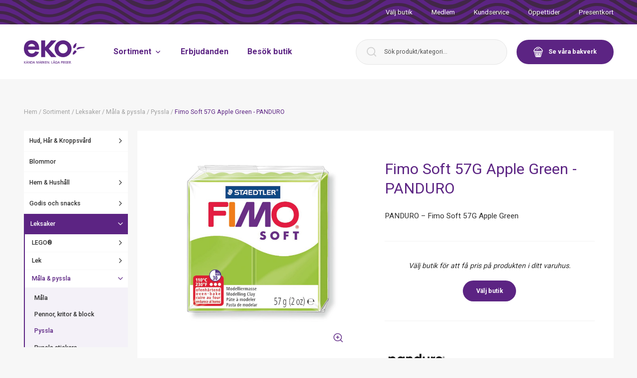

--- FILE ---
content_type: text/html; charset=UTF-8
request_url: https://www.ekostormarknad.se/sortiment/panduro-fimo-soft-57g-apple-green-4006608809652/
body_size: 56875
content:
<!DOCTYPE html>
<html lang="sv-SE">
<head>
    <meta charset="utf-8" />
    <meta
        name="viewport"
        content="width=device-width, initial-scale=1.0"
    />
    
    <title>Fimo Soft 57G Apple Green - PANDURO - EKO:-</title>

    
<!-- Search Engine Optimization by Rank Math - https://rankmath.com/ -->
<meta name="description" content="PANDURO - Fimo Soft 57G Apple Green"/>
<meta name="robots" content="follow, index"/>
<meta property="og:locale" content="sv_SE" />
<meta property="og:type" content="article" />
<meta property="og:title" content="Fimo Soft 57G Apple Green - PANDURO - EKO:-" />
<meta property="og:description" content="PANDURO - Fimo Soft 57G Apple Green" />
<meta property="og:site_name" content="EKO:-" />
<meta property="og:image" content="https://www.ekostormarknad.se/bilder/sortiment/mdcm0amkdd0pr8lcsankt1lc7s/fimo-soft-57g-apple-green-panduro-600px.jpg" />
<meta property="og:image:secure_url" content="https://www.ekostormarknad.se/bilder/sortiment/mdcm0amkdd0pr8lcsankt1lc7s/fimo-soft-57g-apple-green-panduro-600px.jpg" />
<meta name="twitter:card" content="summary_large_image" />
<meta name="twitter:title" content="Fimo Soft 57G Apple Green - PANDURO - EKO:-" />
<meta name="twitter:description" content="PANDURO - Fimo Soft 57G Apple Green" />
<meta name="twitter:image" content="https://www.ekostormarknad.se/bilder/sortiment/mdcm0amkdd0pr8lcsankt1lc7s/fimo-soft-57g-apple-green-panduro-600px.jpg" />
<!-- /Rank Math WordPress SEO plugin -->

<style id='rank-math-toc-block-style-inline-css' type='text/css'>
.wp-block-rank-math-toc-block nav ol{counter-reset:item}.wp-block-rank-math-toc-block nav ol li{display:block}.wp-block-rank-math-toc-block nav ol li:before{content:counters(item, ".") ". ";counter-increment:item}

</style>
<style id='classic-theme-styles-inline-css' type='text/css'>
/*! This file is auto-generated */
.wp-block-button__link{color:#fff;background-color:#32373c;border-radius:9999px;box-shadow:none;text-decoration:none;padding:calc(.667em + 2px) calc(1.333em + 2px);font-size:1.125em}.wp-block-file__button{background:#32373c;color:#fff;text-decoration:none}
</style>
<link rel="icon" href="https://www.ekostormarknad.se/wp-content/uploads/2022/02/favicon.png" sizes="32x32" />
<link rel="icon" href="https://www.ekostormarknad.se/wp-content/uploads/2022/02/favicon.png" sizes="192x192" />
<link rel="apple-touch-icon" href="https://www.ekostormarknad.se/wp-content/uploads/2022/02/favicon.png" />
<meta name="msapplication-TileImage" content="https://www.ekostormarknad.se/wp-content/uploads/2022/02/favicon.png" />


    <script
        type="text/javascript"
        src="https://app.termly.io/resource-blocker/f0aa0f1b-e671-4630-ab72-f70a5f8f1e53?autoBlock=off"
        defer
    ></script>

        <script type="module" src="https://www.ekostormarknad.se/wp-content/themes/humbleguys/resources/dist/assets/app.01117da9.js"></script>
    <link rel="stylesheet" href="https://www.ekostormarknad.se/wp-content/themes/humbleguys/resources/dist/assets/app.270a30e1.css">

    <link
        rel="preconnect"
        href="https://fonts.googleapis.com"
    />
    <link
        rel="preconnect"
        href="https://fonts.gstatic.com"
        crossorigin
    />
    <link
        href="https://fonts.googleapis.com/css2?family=Permanent+Marker&family=Roboto:wght@400;500;700&display=swap"
        rel="stylesheet"
    />

    <link
        rel="shortcut icon"
        type="image/png"
        href="https://www.ekostormarknad.se/wp-content/uploads/2022/02/favicon.png"
    />
    <link
        rel="preconnect"
        href="https://sortiment.ekostormarknad.se"
    />

            <!-- Google Tag Manager -->
        <script>
            (function (w, d, s, l, i) {
                w[l] = w[l] || [];
                w[l].push({
                    'gtm.start': new Date().getTime(),
                    event: 'gtm.js',
                });
                var f = d.getElementsByTagName(s)[0],
                    j = d.createElement(s),
                    dl = l != 'dataLayer' ? '&l=' + l : '';
                j.async = true;
                j.src = 'https://www.googletagmanager.com/gtm.js?id=' + i + dl;
                f.parentNode.insertBefore(j, f);
            })(window, document, 'script', 'dataLayer', 'GTM-TBMX2WL');
        </script>
        <!-- End Google Tag Manager -->
    
    <script>
        var assortmentApiUrl =
            "https:\/\/sortiment.ekostormarknad.se\/api";
        window.PASTRIES_API_URL =
            "https:\/\/bakverk.ekostormarknad.se\/api";
    </script>

    <script type="application/ld+json">
    {"@context":"https://schema.org","@type":"Product","@id":"https://www.ekostormarknad.se/sortiment/panduro-fimo-soft-57g-apple-green-4006608809652/#product","name":"Fimo Soft 57G Apple Green - PANDURO","url":"https://www.ekostormarknad.se/sortiment/panduro-fimo-soft-57g-apple-green-4006608809652/","gtin":"4006608809652","image":["https://www.ekostormarknad.se/bilder/sortiment/mdcm0amkdd0pr8lcsankt1lc7s/fimo-soft-57g-apple-green-panduro-1920px.jpg"],"description":"PANDURO - Fimo Soft 57G Apple Green","brand":{"@type":"Brand","name":"PANDURO"},"category":{"@type":"Thing","name":"Pyssla","url":"https://www.ekostormarknad.se/sortiment/kategorier/pyssla/"},"offers":[{"@type":"Offer","price":34.9,"priceCurrency":"SEK","availability":"https://schema.org/InStock","itemCondition":"https://schema.org/NewCondition","seller":{"@type":"Organization","name":"EKO Stormarknad"},"availableAtOrFrom":{"@context":"https://schema.org","@type":"Store","@id":"https://www.ekostormarknad.se/besok-butik/fjalkinge/#store","name":"EKO:- Fjälkinge","url":"https://www.ekostormarknad.se/besok-butik/fjalkinge/","address":{"@type":"PostalAddress","streetAddress":"Sölvesborgsvägen 151","postalCode":"290 34","addressLocality":"Fjälkinge","addressCountry":"SE"},"geo":{"@type":"GeoCoordinates","latitude":56.04005979999999,"longitude":14.3127373}},"shippingDetails":{"@type":"OfferShippingDetails","doesNotShip":true}},{"@type":"Offer","price":34.9,"priceCurrency":"SEK","availability":"https://schema.org/InStock","itemCondition":"https://schema.org/NewCondition","seller":{"@type":"Organization","name":"EKO Stormarknad"},"availableAtOrFrom":{"@context":"https://schema.org","@type":"Store","@id":"https://www.ekostormarknad.se/besok-butik/kalmar/#store","name":"EKO:- Kalmar","url":"https://www.ekostormarknad.se/besok-butik/kalmar/","address":{"@type":"PostalAddress","streetAddress":"Trångsundsvägen 20","postalCode":"393 56","addressLocality":"Kalmar","addressCountry":"SE"},"geo":{"@type":"GeoCoordinates","latitude":56.6879844,"longitude":16.3162957}},"shippingDetails":{"@type":"OfferShippingDetails","doesNotShip":true}},{"@type":"Offer","price":34.9,"priceCurrency":"SEK","availability":"https://schema.org/InStock","itemCondition":"https://schema.org/NewCondition","seller":{"@type":"Organization","name":"EKO Stormarknad"},"availableAtOrFrom":{"@context":"https://schema.org","@type":"Store","@id":"https://www.ekostormarknad.se/besok-butik/gavle/#store","name":"EKO:- Gävle","url":"https://www.ekostormarknad.se/besok-butik/gavle/","address":{"@type":"PostalAddress","streetAddress":"Valbovägen 360","postalCode":"818 32","addressLocality":"Valbo","addressCountry":"SE"},"geo":{"@type":"GeoCoordinates","latitude":60.6318528,"longitude":16.9862896}},"shippingDetails":{"@type":"OfferShippingDetails","doesNotShip":true}},{"@type":"Offer","price":34.9,"priceCurrency":"SEK","availability":"https://schema.org/InStock","itemCondition":"https://schema.org/NewCondition","seller":{"@type":"Organization","name":"EKO Stormarknad"},"availableAtOrFrom":{"@context":"https://schema.org","@type":"Store","@id":"https://www.ekostormarknad.se/besok-butik/trollhattan/#store","name":"EKO:- Trollhättan","url":"https://www.ekostormarknad.se/besok-butik/trollhattan/","address":{"@type":"PostalAddress","streetAddress":"Överbyvägen 5","postalCode":"461 70","addressLocality":"Trollhättan","addressCountry":"SE"},"geo":{"@type":"GeoCoordinates","latitude":58.3143683,"longitude":12.2959472}},"shippingDetails":{"@type":"OfferShippingDetails","doesNotShip":true}},{"@type":"Offer","price":34.9,"priceCurrency":"SEK","availability":"https://schema.org/InStock","itemCondition":"https://schema.org/NewCondition","seller":{"@type":"Organization","name":"EKO Stormarknad"},"availableAtOrFrom":{"@context":"https://schema.org","@type":"Store","@id":"https://www.ekostormarknad.se/besok-butik/varmdo/#store","name":"EKO:- Värmdö","url":"https://www.ekostormarknad.se/besok-butik/varmdo/","address":{"@type":"PostalAddress","streetAddress":"Fenix väg 26","postalCode":"134 44","addressLocality":"Gustavsberg","addressCountry":"SE"},"geo":{"@type":"GeoCoordinates","latitude":59.31418559999999,"longitude":18.43028319999999}},"shippingDetails":{"@type":"OfferShippingDetails","doesNotShip":true}},{"@type":"Offer","price":34.9,"priceCurrency":"SEK","availability":"https://schema.org/InStock","itemCondition":"https://schema.org/NewCondition","seller":{"@type":"Organization","name":"EKO Stormarknad"},"availableAtOrFrom":{"@context":"https://schema.org","@type":"Store","@id":"https://www.ekostormarknad.se/besok-butik/nykoping/#store","name":"EKO:- Nyköping","url":"https://www.ekostormarknad.se/besok-butik/nykoping/","address":{"@type":"PostalAddress","streetAddress":"Stenbocksvägen 10","postalCode":"611 66","addressLocality":"Nyköping","addressCountry":"SE"},"geo":{"@type":"GeoCoordinates","latitude":58.77139500000001,"longitude":17.0192525}},"shippingDetails":{"@type":"OfferShippingDetails","doesNotShip":true}}]}
</script>

    </head>

<body>
    <div
        id="app"
        class="app"
    >
        <store-picker-provider
            :active-store='null'
            :redirect-to-home='false'
            :stores='[{"id":117,"title":"Bor\u00e5s","permalink":"https:\/\/www.ekostormarknad.se\/besok-butik\/boras\/","featuredImage":{"url":"https:\/\/www.ekostormarknad.se\/wp-content\/uploads\/2021\/11\/ace_1391-scaled-e1636707709925.jpg","alt":"Salong - hud och kroppsv\u00e5rd","caption":"Billiga hud, kroppsv\u00e5rd och h\u00e5rv\u00e5rd produkter. M\u00e4rkes h\u00e5rv\u00e5rd f\u00f6r fris\u00f6rsalong","sizes":{"medium":"https:\/\/www.ekostormarknad.se\/wp-content\/uploads\/2021\/11\/ace_1391-700x467.jpg","medium-width":300,"medium-height":200,"medium_large":"https:\/\/www.ekostormarknad.se\/wp-content\/uploads\/2021\/11\/ace_1391-1024x683.jpg","medium_large-width":768,"medium_large-height":512,"large":"https:\/\/www.ekostormarknad.se\/wp-content\/uploads\/2021\/11\/ace_1391-1280x853.jpg","large-width":1024,"large-height":682,"small":"https:\/\/www.ekostormarknad.se\/wp-content\/uploads\/2021\/11\/ace_1391-400x267.jpg","small-width":400,"small-height":267,"hd":"https:\/\/www.ekostormarknad.se\/wp-content\/uploads\/2021\/11\/ace_1391-1920x1280.jpg","hd-width":1920,"hd-height":1280}},"content":"\u003Cp\u003EVi har 4500 m2 shopping. Du hittar v\u00e5r stormarknad i Bor\u00e5s p\u00e5 Knalleomr\u00e5det med fri parkering.\u003C\/p\u003E\n\u003Cp\u003E\u003Cstrong\u003EV\u00e5r butik bjuder p\u00e5 gl\u00e4djefull shopping!\u003C\/strong\u003E\u003Cbr \/\u003E\nVi har unika avdelningar s\u00e5som Lego och leksaksavdelning, salong eller blomsteravdelning. V\u00e5ra s\u00e4songsavdelningar \u00e4r v\u00e4rda en upplevelse liksom v\u00e5ra Nallvin event.\u003C\/p\u003E\n\u003Cp\u003EP\u00e5 EKO Stormarknad erbjuder vi nyheter, k\u00e4nda produkter och massor av inspiration. Vi \u00e4r v\u00e4rda att bes\u00f6ka i \u00e5rets olika s\u00e4songer \u2013 d\u00e5 bjuder vi dig p\u00e5 en upplevelse i v\u00e5ra butiker med tillh\u00f6rande event f\u00f6r s\u00e5v\u00e4l barn som vuxna kunder. Vi erbjuder dig ett stort utbud inriktat p\u00e5 blommor, leksaker, konfektyr, hud \u0026amp; kroppsv\u00e5rd samt \u00e5rets alla s\u00e4songer med d\u00e4rtill h\u00f6rande sortiment f\u00f6r hemmet och din fritid, s\u00e5v\u00e4l f\u00f6r ute- och innemilj\u00f6er.\u003C\/p\u003E\n\u003Cp\u003EV\u00e4lkommen till oss!\u003C\/p\u003E\n","address":"\u003Cp\u003EEKO:- Bor\u00e5s\u003Cbr \/\u003E\nStorknallen\u003Cbr \/\u003E\n\u003Ca href=\u0022https:\/\/goo.gl\/maps\/tALQ6xDpFKQszb527\u0022\u003E\u003Cspan style=\u0022text-decoration: underline;\u0022\u003EBergslenagatan 8\u003C\/span\u003E\u003C\/a\u003E\u003Cbr \/\u003E\n506 30 Bor\u00e5s\u003C\/p\u003E\n","phone":"033-44 74 00","map":{"address":"Eko, Bergslenagatan 8, 506 30 Bor\u00e5s, Sverige","lat":57.7327696,"lng":12.9397563,"zoom":14,"place_id":"ChIJU9PUWbWgWkYRVEmnZkO7rwY","name":"EKO:- Bor\u00e5s","street_number":"8","street_name":"Bergslenagatan","state":"V\u00e4stra G\u00f6talands l\u00e4n","post_code":"506 30","country":"Sverige","country_short":"SE"},"openingHours":{"monday":"10-20","tuesday":"10-20","wednesday":"10-20","thursday":"10-20","friday":"10-20","saturday":"10-17","sunday":"10-17"},"exceptionalOpeningHours":[{"name":"Sk\u00e4rtorsdag","date":"2025-04-17T00:00:00.000000Z","time":"10-20"},{"name":"L\u00e5ngfredag","date":"2025-04-18T00:00:00.000000Z","time":"10-17"},{"name":"P\u00e5skafton","date":"2025-04-19T00:00:00.000000Z","time":"10-17"},{"name":"P\u00e5skdagen","date":"2025-04-20T00:00:00.000000Z","time":"10-17"},{"name":"Annandagp\u00e5sk","date":"2025-04-21T00:00:00.000000Z","time":"10-17"},{"name":"Valborgsm\u00e4ssoafton","date":"2025-04-30T00:00:00.000000Z","time":"10-20"},{"name":"Kristi himmelsf\u00e4rds dag","date":"2025-05-29T00:00:00.000000Z","time":"10-17"},{"name":"Pingstdagen","date":"2025-06-08T00:00:00.000000Z","time":"10-17"},{"name":"Nationaldagen","date":"2025-06-06T00:00:00.000000Z","time":"10-17"},{"name":"Midsommarafton","date":"2025-06-20T00:00:00.000000Z","time":"St\u00e4ngt"},{"name":"Midsommardagen","date":"2025-06-21T00:00:00.000000Z","time":"St\u00e4ngt"},{"name":"Julafton","date":"2024-12-24T00:00:00.000000Z","time":"St\u00e4ngt"},{"name":"Juldagen","date":"2024-12-25T00:00:00.000000Z","time":"St\u00e4ngt"},{"name":"Annandag jul","date":"2024-12-26T00:00:00.000000Z","time":"10-17"},{"name":"Ny\u00e5rsafton","date":"2024-12-31T00:00:00.000000Z","time":"10-15"},{"name":"Ny\u00e5rsdag","date":"2025-01-01T00:00:00.000000Z","time":"St\u00e4ngt"},{"name":"Trettondedagsafton","date":"2025-01-05T00:00:00.000000Z","time":"10-20"},{"name":"Trettondedag jul","date":"2025-01-06T00:00:00.000000Z","time":"10-17"}],"weeklyMagazine":[{"weekDate":"51","link":"https:\/\/ekostormarknad.se\/erbjudande\/boras\/v51\/"},{"weekDate":"52","link":"https:\/\/ekostormarknad.se\/erbjudande\/boras\/v52\/"},{"weekDate":"01","link":"https:\/\/ekostormarknad.se\/erbjudande\/boras\/v01\/"},{"weekDate":"02","link":"https:\/\/ekostormarknad.se\/erbjudande\/boras\/v02\/"},{"weekDate":"03","link":"https:\/\/ekostormarknad.se\/erbjudande\/boras\/v03\/"},{"weekDate":"04","link":"https:\/\/ekostormarknad.se\/erbjudande\/boras\/v04\/"},{"weekDate":"05","link":"https:\/\/ekostormarknad.se\/erbjudande\/boras\/v05\/"},{"weekDate":"06","link":"https:\/\/ekostormarknad.se\/erbjudande\/boras\/v06\/"},{"weekDate":"07","link":"https:\/\/ekostormarknad.se\/erbjudande\/boras\/v07\/"},{"weekDate":"08","link":"https:\/\/ekostormarknad.se\/erbjudande\/boras\/v08\/"},{"weekDate":"09","link":"https:\/\/ekostormarknad.se\/erbjudande\/boras\/v09\/"},{"weekDate":"10","link":"https:\/\/ekostormarknad.se\/erbjudande\/boras\/v10\/"},{"weekDate":"11","link":"https:\/\/ekostormarknad.se\/erbjudande\/boras\/v11\/"},{"weekDate":"12","link":"https:\/\/ekostormarknad.se\/erbjudande\/boras\/v12\/"},{"weekDate":"13","link":"https:\/\/ekostormarknad.se\/erbjudande\/boras\/v13\/"},{"weekDate":"14","link":"https:\/\/ekostormarknad.se\/erbjudande\/boras\/v13\/"},{"weekDate":"15","link":"https:\/\/ekostormarknad.se\/erbjudande\/boras\/v15\/"},{"weekDate":"16","link":"https:\/\/ekostormarknad.se\/erbjudande\/boras\/v16\/"},{"weekDate":"17","link":"https:\/\/ekostormarknad.se\/erbjudande\/boras\/v17\/"},{"weekDate":"18","link":"https:\/\/ekostormarknad.se\/erbjudande\/boras\/v18\/"},{"weekDate":"19","link":"https:\/\/ekostormarknad.se\/erbjudande\/boras\/v19\/"},{"weekDate":"20","link":"https:\/\/ekostormarknad.se\/erbjudande\/boras\/v20\/"},{"weekDate":"21","link":"https:\/\/ekostormarknad.se\/erbjudande\/boras\/v21\/"},{"weekDate":"22","link":"https:\/\/ekostormarknad.se\/erbjudande\/boras\/v22\/"},{"weekDate":"23","link":"https:\/\/ekostormarknad.se\/erbjudande\/boras\/v23\/"},{"weekDate":"24","link":"https:\/\/ekostormarknad.se\/erbjudande\/boras\/v24\/"},{"weekDate":"25","link":"https:\/\/ekostormarknad.se\/erbjudande\/boras\/v25\/"},{"weekDate":"26","link":"https:\/\/ekostormarknad.se\/erbjudande\/boras\/v26\/"},{"weekDate":"27","link":"https:\/\/ekostormarknad.se\/erbjudande\/boras\/v27\/"},{"weekDate":"28","link":"https:\/\/ekostormarknad.se\/erbjudande\/boras\/v28\/"},{"weekDate":"29","link":"https:\/\/ekostormarknad.se\/erbjudande\/boras\/v29\/"},{"weekDate":"30","link":"https:\/\/ekostormarknad.se\/erbjudande\/boras\/v30\/"},{"weekDate":"31","link":"https:\/\/ekostormarknad.se\/erbjudande\/boras\/v31\/"},{"weekDate":"32","link":"https:\/\/ekostormarknad.se\/erbjudande\/boras\/v32\/"},{"weekDate":"33","link":"https:\/\/ekostormarknad.se\/erbjudande\/boras\/v33\/"},{"weekDate":"34","link":"https:\/\/ekostormarknad.se\/erbjudande\/boras\/v34\/"},{"weekDate":"35","link":"https:\/\/ekostormarknad.se\/erbjudande\/boras\/v35\/"},{"weekDate":"36","link":"https:\/\/ekostormarknad.se\/erbjudande\/boras\/v36\/"},{"weekDate":"37","link":"https:\/\/ekostormarknad.se\/erbjudande\/boras\/v37\/"},{"weekDate":"38","link":"https:\/\/ekostormarknad.se\/erbjudande\/boras\/v38\/"},{"weekDate":"39","link":"https:\/\/ekostormarknad.se\/erbjudande\/boras\/v39\/"},{"weekDate":"40","link":"https:\/\/ekostormarknad.se\/erbjudande\/boras\/v40\/"},{"weekDate":"41","link":"https:\/\/ekostormarknad.se\/erbjudande\/boras\/v41\/"},{"weekDate":"42","link":"https:\/\/ekostormarknad.se\/erbjudande\/boras\/v42\/"},{"weekDate":"43","link":"https:\/\/ekostormarknad.se\/erbjudande\/boras\/v43\/"},{"weekDate":"44","link":"https:\/\/ekostormarknad.se\/erbjudande\/boras\/v44\/"},{"weekDate":"45","link":"https:\/\/ekostormarknad.se\/erbjudande\/boras\/v45\/"},{"weekDate":"46","link":"https:\/\/ekostormarknad.se\/erbjudande\/boras\/v46\/"},{"weekDate":"47","link":"https:\/\/ekostormarknad.se\/erbjudande\/boras\/v47\/"},{"weekDate":"48","link":"https:\/\/ekostormarknad.se\/erbjudande\/boras\/v48\/"},{"weekDate":"49","link":"https:\/\/ekostormarknad.se\/erbjudande\/boras\/v49\/"},{"weekDate":"50","link":"https:\/\/ekostormarknad.se\/erbjudande\/boras\/v50\/"}],"contactUs":"\u003Cp\u003EButikschef Magnus\u003Cbr \/\u003E\nTelefon: \u003Ca href=\u0022http:\/\/Tel: 033-44 74 00\u0022\u003E033-44 74 00\u003C\/a\u003E\u003C\/p\u003E\n","heading":"V\u00e4lkommen till v\u00e5r stormarknad i Bor\u00e5s!","socialMediaLinks":{"facebook":"https:\/\/www.facebook.com\/Eko-Bor%C3%A5s-1525414624416774\/","instagram":"https:\/\/www.instagram.com\/ekoboras\/","linkedin":"https:\/\/www.linkedin.com\/company\/eko-stormarknad\/"},"recipientContactForm":"boras@ekostormarknad.se","pastries":"hide","phonePastries":"","egID":"504","name":"EKO:- Bor\u00e5s","visitingAddress":{"area":"Storknallen","streetAddress":"Bergslenagatan 8","postalCode":"506 30","addressLocality":"Bor\u00e5s"},"homeUrl":"https:\/\/www.ekostormarknad.se\/boras\/","currentOpeningHours":"10-17"},{"id":114,"title":"Fj\u00e4lkinge","permalink":"https:\/\/www.ekostormarknad.se\/besok-butik\/fjalkinge\/","featuredImage":{"url":"https:\/\/www.ekostormarknad.se\/wp-content\/uploads\/2021\/09\/eko_miljoer_tryck-123-scaled.jpg","alt":"","caption":"","sizes":{"medium":"https:\/\/www.ekostormarknad.se\/wp-content\/uploads\/2021\/09\/eko_miljoer_tryck-123-700x467.jpg","medium-width":300,"medium-height":200,"medium_large":"https:\/\/www.ekostormarknad.se\/wp-content\/uploads\/2021\/09\/eko_miljoer_tryck-123-1024x683.jpg","medium_large-width":768,"medium_large-height":512,"large":"https:\/\/www.ekostormarknad.se\/wp-content\/uploads\/2021\/09\/eko_miljoer_tryck-123-1280x853.jpg","large-width":1024,"large-height":682,"small":"https:\/\/www.ekostormarknad.se\/wp-content\/uploads\/2021\/09\/eko_miljoer_tryck-123-400x267.jpg","small-width":400,"small-height":267,"hd":"https:\/\/www.ekostormarknad.se\/wp-content\/uploads\/2021\/09\/eko_miljoer_tryck-123-1920x1280.jpg","hd-width":1920,"hd-height":1280}},"content":"\u003Cp\u003EVi har 12 000 m2 shopping. Du hittar oss l\u00e4ngs E22 strax utanf\u00f6r Kristianstad med fri parkering.\u003C\/p\u003E\n\u003Cp\u003E\u003Cstrong\u003EV\u00e5r butik bjuder p\u00e5 gl\u00e4djefull shopping\u003C\/strong\u003E!\u003Cbr \/\u003E\nVi har unika avdelningar s\u00e5som salong, godisland och Disney avdelning! V\u00e5ra s\u00e4songsavdelningar \u00e4r v\u00e4rda en upplevelse liksom v\u00e5ra Nallvin event. V\u00e5rt konditori bjuder p\u00e5 nybakt och i bistron kan du hitta n\u00e5got gott att \u00e4ta!\u003C\/p\u003E\n\u003Cp\u003EEKO Stormarknad vill erbjuda dig shoppinggl\u00e4dje av \u201dk\u00e4nda varum\u00e4rken till l\u00e5ga priser\u201d f\u00f6r dig, ditt hem och din familj. I \u00f6ver 55 \u00e5r har vi varit en destination f\u00f6r smarta shoppare som vill handla ekonomiskt. Vi erbjuder nyheter, k\u00e4nda produkter och massor av inspiration. Vi \u00e4r v\u00e4rda att bes\u00f6ka i \u00e5rets olika s\u00e4songer \u2013 d\u00e5 bjuder vi dig p\u00e5 en upplevelse i v\u00e5ra butiker med tillh\u00f6rande event f\u00f6r s\u00e5v\u00e4l barn som vuxna kunder.\u003Cbr \/\u003E\nVi erbjuder dig ett stort utbud inriktat p\u00e5 blommor, leksaker, konfektyr, hud \u0026amp; kroppsv\u00e5rd samt \u00e5rets alla s\u00e4songer med d\u00e4rtill h\u00f6rande sortiment f\u00f6r hemmet och din fritid, s\u00e5v\u00e4l f\u00f6r ute- och innemilj\u00f6er. V\u00e5rt huvudkontor \u00e4r placerat i Fj\u00e4lkinge d\u00e4r allt startade.\u003C\/p\u003E\n\u003Cp\u003EV\u00e4lkommen till oss!\u003C\/p\u003E\n","address":"\u003Cp\u003EEKO:- Fj\u00e4lkinge\u003Cbr \/\u003E\n\u003Cspan style=\u0022text-decoration: underline;\u0022\u003E\u003Ca href=\u0022https:\/\/goo.gl\/maps\/hE4iP3f7PhSqYdFg7\u0022\u003ES\u00f6lvesborgsv\u00e4gen 151\u003C\/a\u003E\u003C\/span\u003E\u003Cbr \/\u003E\n290 34 Fj\u00e4lkinge\u003C\/p\u003E\n\u003Ch3 class=\u0022storeBottomWidget__heading\u0022\u003ETelefon butik:\u003C\/h3\u003E\n\u003Cp\u003E044-565 00\u003C\/p\u003E\n\u003Ch3 class=\u0022storeBottomWidget__heading\u0022\u003EEnjoy\u003C\/h3\u003E\n\u003Cp\u003E\u003Cspan style=\u0022text-decoration: underline;\u0022\u003E\u00d6ppettider\u003C\/span\u003E\u003Cbr \/\u003E\nM\u00e5ndag \u0026#8211; S\u00f6ndag 8-19\u003Cbr \/\u003E\nTel:\u003Ca href=\u0022tel:\/\/044-56539\u0022\u003E 044-56539\u003C\/a\u003E\u003Cbr \/\u003E\nBest\u00e4ll sm\u00f6rg\u00e5st\u00e5rta:\u003Cbr \/\u003E\nTel: \u003Ca href=\u0022tel:\/\/044-56523\u0022\u003E044-56523\u003C\/a\u003E\u003C\/p\u003E\n","phone":"044-565 00","map":{"address":"S\u00f6lvesborgsv\u00e4gen 151, 290 34 Fj\u00e4lkinge, Sverige","lat":56.04005979999999,"lng":14.3127373,"zoom":14,"place_id":"ChIJX_pHtiscVEYR7saQ2FQJUSM","name":"S\u00f6lvesborgsv\u00e4gen 151","street_number":"151","street_name":"S\u00f6lvesborgsv\u00e4gen","state":"Sk\u00e5ne l\u00e4n","post_code":"290 34","country":"Sverige","country_short":"SE"},"openingHours":{"monday":"09-20","tuesday":"09-20","wednesday":"09-20","thursday":"09-20","friday":"09-20","saturday":"09-20","sunday":"09-20"},"exceptionalOpeningHours":[{"name":"Midsommardagen","date":"2025-06-21T00:00:00.000000Z","time":"09-20"}],"weeklyMagazine":[{"weekDate":"51","link":"https:\/\/ekostormarknad.se\/erbjudande\/fjalkinge\/v51\/"},{"weekDate":"52","link":"https:\/\/ekostormarknad.se\/erbjudande\/fjalkinge\/v52\/"},{"weekDate":"01","link":"https:\/\/ekostormarknad.se\/erbjudande\/fjalkinge\/v01\/"},{"weekDate":"02","link":"https:\/\/ekostormarknad.se\/erbjudande\/fjalkinge\/v02\/"},{"weekDate":"03","link":"https:\/\/ekostormarknad.se\/erbjudande\/fjalkinge\/v03\/"},{"weekDate":"04","link":"https:\/\/ekostormarknad.se\/erbjudande\/fjalkinge\/v04\/"},{"weekDate":"05","link":"https:\/\/ekostormarknad.se\/erbjudande\/fjalkinge\/v05\/"},{"weekDate":"06","link":"https:\/\/ekostormarknad.se\/erbjudande\/fjalkinge\/v06\/"},{"weekDate":"07","link":"https:\/\/ekostormarknad.se\/erbjudande\/fjalkinge\/v07\/"},{"weekDate":"08","link":"https:\/\/ekostormarknad.se\/erbjudande\/fjalkinge\/v08\/"},{"weekDate":"09","link":"https:\/\/ekostormarknad.se\/erbjudande\/fjalkinge\/v09\/"},{"weekDate":"10","link":"https:\/\/ekostormarknad.se\/erbjudande\/fjalkinge\/v10\/"},{"weekDate":"11","link":"https:\/\/ekostormarknad.se\/erbjudande\/fjalkinge\/v11\/"},{"weekDate":"12","link":"https:\/\/ekostormarknad.se\/erbjudande\/fjalkinge\/v12\/"},{"weekDate":"13","link":"https:\/\/ekostormarknad.se\/erbjudande\/fjalkinge\/v13\/"},{"weekDate":"14","link":"https:\/\/ekostormarknad.se\/erbjudande\/fjalkinge\/v13\/"},{"weekDate":"15","link":"https:\/\/ekostormarknad.se\/erbjudande\/fjalkinge\/v15\/"},{"weekDate":"16","link":"https:\/\/ekostormarknad.se\/erbjudande\/fjalkinge\/v16\/"},{"weekDate":"17","link":"https:\/\/ekostormarknad.se\/erbjudande\/fjalkinge\/v17\/"},{"weekDate":"18","link":"https:\/\/ekostormarknad.se\/erbjudande\/fjalkinge\/v18\/"},{"weekDate":"19","link":"https:\/\/ekostormarknad.se\/erbjudande\/fjalkinge\/v19\/"},{"weekDate":"20","link":"https:\/\/ekostormarknad.se\/erbjudande\/fjalkinge\/v20\/"},{"weekDate":"21","link":"https:\/\/ekostormarknad.se\/erbjudande\/fjalkinge\/v21\/"},{"weekDate":"22","link":"https:\/\/ekostormarknad.se\/erbjudande\/fjalkinge\/v22\/"},{"weekDate":"23","link":"https:\/\/ekostormarknad.se\/erbjudande\/fjalkinge\/v23\/"},{"weekDate":"24","link":"https:\/\/ekostormarknad.se\/erbjudande\/fjalkinge\/v24\/"},{"weekDate":"25","link":"https:\/\/ekostormarknad.se\/erbjudande\/fjalkinge\/v25\/"},{"weekDate":"26","link":"https:\/\/ekostormarknad.se\/erbjudande\/fjalkinge\/v26\/"},{"weekDate":"27","link":"https:\/\/ekostormarknad.se\/erbjudande\/fjalkinge\/v27\/"},{"weekDate":"28","link":"https:\/\/ekostormarknad.se\/erbjudande\/fjalkinge\/v28\/"},{"weekDate":"29","link":"https:\/\/ekostormarknad.se\/erbjudande\/fjalkinge\/v29\/"},{"weekDate":"30","link":"https:\/\/ekostormarknad.se\/erbjudande\/fjalkinge\/v30\/"},{"weekDate":"31","link":"https:\/\/ekostormarknad.se\/erbjudande\/fjalkinge\/v31\/"},{"weekDate":"32","link":"https:\/\/ekostormarknad.se\/erbjudande\/fjalkinge\/v32\/"},{"weekDate":"33","link":"https:\/\/ekostormarknad.se\/erbjudande\/fjalkinge\/v33\/"},{"weekDate":"34","link":"https:\/\/ekostormarknad.se\/erbjudande\/fjalkinge\/v34\/"},{"weekDate":"35","link":"https:\/\/ekostormarknad.se\/erbjudande\/fjalkinge\/v35\/"},{"weekDate":"36","link":"https:\/\/ekostormarknad.se\/erbjudande\/fjalkinge\/v36\/"},{"weekDate":"37","link":"https:\/\/ekostormarknad.se\/erbjudande\/fjalkinge\/v37\/"},{"weekDate":"38","link":"https:\/\/ekostormarknad.se\/erbjudande\/fjalkinge\/v38\/"},{"weekDate":"39","link":"https:\/\/ekostormarknad.se\/erbjudande\/fjalkinge\/v39\/"},{"weekDate":"40","link":"https:\/\/ekostormarknad.se\/erbjudande\/fjalkinge\/v40\/"},{"weekDate":"41","link":"https:\/\/ekostormarknad.se\/erbjudande\/fjalkinge\/v41\/"},{"weekDate":"42","link":"https:\/\/ekostormarknad.se\/erbjudande\/fjalkinge\/v42\/"},{"weekDate":"43","link":"https:\/\/ekostormarknad.se\/erbjudande\/fjalkinge\/v43\/"},{"weekDate":"44","link":"https:\/\/ekostormarknad.se\/erbjudande\/fjalkinge\/v44\/"},{"weekDate":"45","link":"https:\/\/ekostormarknad.se\/erbjudande\/fjalkinge\/v45\/"},{"weekDate":"46","link":"https:\/\/ekostormarknad.se\/erbjudande\/fjalkinge\/v46\/"},{"weekDate":"47","link":"https:\/\/ekostormarknad.se\/erbjudande\/fjalkinge\/v47\/"},{"weekDate":"48","link":"https:\/\/ekostormarknad.se\/erbjudande\/fjalkinge\/v48\/"},{"weekDate":"49","link":"https:\/\/ekostormarknad.se\/erbjudande\/fjalkinge\/v49\/"},{"weekDate":"50","link":"https:\/\/ekostormarknad.se\/erbjudande\/fjalkinge\/v50\/"}],"contactUs":"\u003Cp\u003EButikschef: Andreas\u003Cbr \/\u003E\nTel: \u003Ca href=\u0022tel:044-565 00\u0022\u003E044-565 00\u003C\/a\u003E\u003C\/p\u003E\n","phonePastries":"044-56539","heading":"V\u00e4lkommen till v\u00e5r stormarknad i Fj\u00e4lkinge!","socialMediaLinks":{"facebook":"https:\/\/www.facebook.com\/ekofjalkinge\/","instagram":"https:\/\/www.instagram.com\/ekofjalkinge\/","linkedin":"https:\/\/www.linkedin.com\/company\/eko-stormarknad\/"},"recipientContactForm":"fjalkinge@ekostormarknad.se","pastries":"order","egID":"501","name":"EKO:- Fj\u00e4lkinge","visitingAddress":{"area":"","streetAddress":"S\u00f6lvesborgsv\u00e4gen 151","postalCode":"290 34","addressLocality":"Fj\u00e4lkinge"},"homeUrl":"https:\/\/www.ekostormarknad.se\/fjalkinge\/","currentOpeningHours":"09-20"},{"id":4857,"title":"G\u00e4vle","permalink":"https:\/\/www.ekostormarknad.se\/besok-butik\/gavle\/","featuredImage":{"url":"https:\/\/www.ekostormarknad.se\/wp-content\/uploads\/2023\/10\/native_avdelning.jpg","alt":"kl\u00e4dshop, legoshop, k\u00f6ksavdelning och salongsavdelning med 70% l\u00e4gre priser \u00e4n rekommenderat","caption":"billigast i nyk\u00f6ping","sizes":{"medium":"https:\/\/www.ekostormarknad.se\/wp-content\/uploads\/2023\/10\/native_avdelning-700x358.jpg","medium-width":300,"medium-height":153,"medium_large":"https:\/\/www.ekostormarknad.se\/wp-content\/uploads\/2023\/10\/native_avdelning-1024x523.jpg","medium_large-width":768,"medium_large-height":392,"large":"https:\/\/www.ekostormarknad.se\/wp-content\/uploads\/2023\/10\/native_avdelning-1280x654.jpg","large-width":1024,"large-height":523,"small":"https:\/\/www.ekostormarknad.se\/wp-content\/uploads\/2023\/10\/native_avdelning-400x204.jpg","small-width":400,"small-height":204,"hd":"https:\/\/www.ekostormarknad.se\/wp-content\/uploads\/2023\/10\/native_avdelning.jpg","hd-width":1634,"hd-height":835}},"heading":"V\u00e4lkommen till v\u00e5r stormarknad i G\u00e4vle!","content":"\u003Cp\u003EDu hittar \u003Cstrong\u003EEKO:- G\u00e4vle i Valbo\u003C\/strong\u003E med \u00f6ver 7000 m2 shopping!\u003C\/p\u003E\n\u003Cp\u003E\u003Cstrong\u003EV\u00e5r butik bjuder p\u00e5 gl\u00e4djefull shopping!\u003C\/strong\u003E\u003Cbr \/\u003E\nVi har unika avdelningar s\u00e5som salong, godisland och Disney avdelning! V\u00e5ra s\u00e4songsavdelningar \u00e4r v\u00e4rda en upplevelse liksom v\u00e5ra Nallvin event. V\u00e5rt konditori bjuder p\u00e5 nybakt och i bistron kan du hitta n\u00e5got gott att \u00e4ta!\u003C\/p\u003E\n\u003Cp\u003EP\u00e5 EKO Stormarknad erbjuder vi nyheter, k\u00e4nda produkter och massor av inspiration. Vi \u00e4r v\u00e4rda att bes\u00f6ka i \u00e5rets olika s\u00e4songer \u2013 d\u00e5 bjuder vi dig p\u00e5 en upplevelse i v\u00e5ra butiker med tillh\u00f6rande event f\u00f6r s\u00e5v\u00e4l barn som vuxna kunder.\u003C\/p\u003E\n\u003Cp\u003EVi erbjuder dig ett stort utbud inriktat p\u00e5 blommor, leksaker, konfektyr, hud \u0026amp; kroppsv\u00e5rd samt \u00e5rets alla s\u00e4songer med d\u00e4rtill h\u00f6rande sortiment f\u00f6r hemmet och din fritid, s\u00e5v\u00e4l f\u00f6r ute- och innemilj\u00f6er. K\u00e4nda varum\u00e4rken till l\u00e5ga priser!\u003C\/p\u003E\n\u003Cp\u003EV\u00e4lkommen till EKO:- Stormarknad i G\u00e4vle!\u003C\/p\u003E\n","address":"\u003Cp\u003EEKO:- G\u00e4vle\u003Cbr \/\u003E\nValbo\u003Cbr \/\u003E\n\u003Ca href=\u0022https:\/\/www.google.se\/maps\/place\/Valbov%C3%A4gen,+818+32+Valbo\/@60.6325289,16.9931111,17z\/data=!3m1!4b1!4m6!3m5!1s0x4660c83cbcdc1569:0x693ed39fec178ab1!8m2!3d60.6325263!4d16.9956914!16s%2Fg%2F11pdw0vblr\u0022\u003EValbov\u00e4gen 360\u003C\/a\u003E\u003Cbr \/\u003E\n818 32 Valbo\u003C\/p\u003E\n","contactUs":"\u003Cp\u003EButikschef Joachim\u003Cbr \/\u003E\nTEL:\u003Cstrong\u003E\u003Ca href=\u0022http:\/\/026-4554000\u0022\u003E026-4554000\u003C\/a\u003E\u003C\/strong\u003E\u003C\/p\u003E\n","phone":"026-455 40 00","map":{"address":"Valbov\u00e4gen 360, Valbo, Sverige","lat":60.6318528,"lng":16.9862896,"zoom":14,"place_id":"ChIJUdDPPSXIYEYRE_zxbG3Mchg","name":"Valbov\u00e4gen 360","street_number":"360","street_name":"Valbov\u00e4gen","city":"Valbo","state":"G\u00e4vleborgs l\u00e4n","post_code":"818 32","country":"Sverige","country_short":"SE"},"pastries":"order","phonePastries":"026-455 40 00","recipientContactForm":"gavle@ekostormarknad.se","openingHours":{"monday":"09-20","tuesday":"09-20","wednesday":"09-20","thursday":"09-20","friday":"09-20","saturday":"09-20","sunday":"09-20"},"exceptionalOpeningHours":[{"name":"Juldagen","date":"2024-12-25T00:00:00.000000Z","time":"09-20"}],"weeklyMagazine":[{"weekDate":"01","link":"https:\/\/ekostormarknad.se\/erbjudande\/gavle\/v01\/"},{"weekDate":"02","link":"https:\/\/ekostormarknad.se\/erbjudande\/gavle\/v02\/"},{"weekDate":"03","link":"https:\/\/ekostormarknad.se\/erbjudande\/gavle\/v03\/"},{"weekDate":"04","link":"https:\/\/ekostormarknad.se\/erbjudande\/gavle\/v04\/"},{"weekDate":"05","link":"https:\/\/ekostormarknad.se\/erbjudande\/gavle\/v05\/"},{"weekDate":"06","link":"https:\/\/ekostormarknad.se\/erbjudande\/gavle\/v06\/"},{"weekDate":"07","link":"https:\/\/ekostormarknad.se\/erbjudande\/gavle\/v07\/"},{"weekDate":"08","link":"https:\/\/ekostormarknad.se\/erbjudande\/gavle\/v08\/"},{"weekDate":"09","link":"https:\/\/ekostormarknad.se\/erbjudande\/gavle\/v09\/"},{"weekDate":"10","link":"https:\/\/ekostormarknad.se\/erbjudande\/gavle\/v10\/"},{"weekDate":"11","link":"https:\/\/ekostormarknad.se\/erbjudande\/gavle\/v11\/"},{"weekDate":"12","link":"https:\/\/ekostormarknad.se\/erbjudande\/gavle\/v12\/"},{"weekDate":"13","link":"https:\/\/ekostormarknad.se\/erbjudande\/gavle\/v13\/"},{"weekDate":"14","link":"https:\/\/ekostormarknad.se\/erbjudande\/gavle\/v13\/"},{"weekDate":"15","link":"https:\/\/ekostormarknad.se\/erbjudande\/gavle\/v15\/"},{"weekDate":"16","link":"https:\/\/ekostormarknad.se\/erbjudande\/gavle\/v16\/"},{"weekDate":"17","link":"https:\/\/ekostormarknad.se\/erbjudande\/gavle\/v17\/"},{"weekDate":"18","link":"https:\/\/ekostormarknad.se\/erbjudande\/gavle\/v18\/"},{"weekDate":"19","link":"https:\/\/ekostormarknad.se\/erbjudande\/gavle\/v19\/"},{"weekDate":"20","link":"https:\/\/ekostormarknad.se\/erbjudande\/gavle\/v20\/"},{"weekDate":"21","link":"https:\/\/ekostormarknad.se\/erbjudande\/gavle\/v21\/"},{"weekDate":"22","link":"https:\/\/ekostormarknad.se\/erbjudande\/gavle\/v22\/"},{"weekDate":"23","link":"https:\/\/ekostormarknad.se\/erbjudande\/gavle\/v23\/"},{"weekDate":"24","link":"https:\/\/ekostormarknad.se\/erbjudande\/gavle\/v24\/"},{"weekDate":"25","link":"https:\/\/ekostormarknad.se\/erbjudande\/gavle\/v25\/"},{"weekDate":"26","link":"https:\/\/ekostormarknad.se\/erbjudande\/gavle\/v26\/"},{"weekDate":"27","link":"https:\/\/ekostormarknad.se\/erbjudande\/gavle\/v27\/"},{"weekDate":"28","link":"https:\/\/ekostormarknad.se\/erbjudande\/gavle\/v28\/"},{"weekDate":"29","link":"https:\/\/ekostormarknad.se\/erbjudande\/gavle\/v29\/"},{"weekDate":"30","link":"https:\/\/ekostormarknad.se\/erbjudande\/gavle\/v30\/"},{"weekDate":"31","link":"https:\/\/ekostormarknad.se\/erbjudande\/gavle\/v31\/"},{"weekDate":"32","link":"https:\/\/ekostormarknad.se\/erbjudande\/gavle\/v32\/"},{"weekDate":"33","link":"https:\/\/ekostormarknad.se\/erbjudande\/gavle\/v33\/"},{"weekDate":"34","link":"https:\/\/ekostormarknad.se\/erbjudande\/gavle\/v34\/"},{"weekDate":"35","link":"https:\/\/ekostormarknad.se\/erbjudande\/gavle\/v35\/"},{"weekDate":"36","link":"https:\/\/ekostormarknad.se\/erbjudande\/gavle\/v36\/"},{"weekDate":"37","link":"https:\/\/ekostormarknad.se\/erbjudande\/gavle\/v37\/"},{"weekDate":"38","link":"https:\/\/ekostormarknad.se\/erbjudande\/gavle\/v38\/"},{"weekDate":"39","link":"https:\/\/ekostormarknad.se\/erbjudande\/gavle\/v39\/"},{"weekDate":"40","link":"https:\/\/ekostormarknad.se\/erbjudande\/gavle\/v40\/"},{"weekDate":"41","link":"https:\/\/ekostormarknad.se\/erbjudande\/gavle\/v41\/"},{"weekDate":"42","link":"https:\/\/ekostormarknad.se\/erbjudande\/gavle\/v42\/"},{"weekDate":"43","link":"https:\/\/ekostormarknad.se\/erbjudande\/gavle\/v43\/"},{"weekDate":"44","link":"https:\/\/ekostormarknad.se\/erbjudande\/gavle\/v44\/"},{"weekDate":"45","link":"https:\/\/ekostormarknad.se\/erbjudande\/gavle\/v45\/"},{"weekDate":"46","link":"https:\/\/ekostormarknad.se\/erbjudande\/gavle\/v46\/"},{"weekDate":"47","link":"https:\/\/ekostormarknad.se\/erbjudande\/gavle\/v47\/"},{"weekDate":"48","link":"https:\/\/ekostormarknad.se\/erbjudande\/gavle\/v48\/"},{"weekDate":"49","link":"https:\/\/ekostormarknad.se\/erbjudande\/gavle\/v49\/"},{"weekDate":"50","link":"https:\/\/ekostormarknad.se\/erbjudande\/gavle\/v50\/"},{"weekDate":"51","link":"https:\/\/ekostormarknad.se\/erbjudande\/gavle\/v51\/"},{"weekDate":"52","link":"https:\/\/ekostormarknad.se\/erbjudande\/gavle\/v52\/"}],"socialMediaLinks":{"facebook":"https:\/\/www.facebook.com\/profile.php?id=100088481831655","instagram":"https:\/\/www.instagram.com\/ekogavle\/","linkedin":"https:\/\/www.linkedin.com\/company\/eko-stormarknad\/"},"egID":"520","name":"EKO:- G\u00e4vle","visitingAddress":{"area":"Valbo","streetAddress":"Valbov\u00e4gen 360","postalCode":"818 32","addressLocality":"Valbo"},"homeUrl":"https:\/\/www.ekostormarknad.se\/gavle\/","currentOpeningHours":"09-20"},{"id":118,"title":"Kalmar","permalink":"https:\/\/www.ekostormarknad.se\/besok-butik\/kalmar\/","featuredImage":{"url":"https:\/\/www.ekostormarknad.se\/wp-content\/uploads\/2021\/09\/eko-52-scaled-e1636727643501.jpg","alt":"eko","caption":"K\u00e4nda varum\u00e4rken till l\u00e5ga priser - EKO","sizes":{"medium":"https:\/\/www.ekostormarknad.se\/wp-content\/uploads\/2021\/09\/eko-52-scaled-e1636727643501-700x662.jpg","medium-width":300,"medium-height":284,"medium_large":"https:\/\/www.ekostormarknad.se\/wp-content\/uploads\/2021\/09\/eko-52-scaled-e1636727643501-1024x969.jpg","medium_large-width":768,"medium_large-height":727,"large":"https:\/\/www.ekostormarknad.se\/wp-content\/uploads\/2021\/09\/eko-52-1280x853.jpg","large-width":1024,"large-height":682,"small":"https:\/\/www.ekostormarknad.se\/wp-content\/uploads\/2021\/09\/eko-52-scaled-e1636727643501-400x378.jpg","small-width":400,"small-height":378,"hd":"https:\/\/www.ekostormarknad.se\/wp-content\/uploads\/2021\/09\/eko-52-1920x1280.jpg","hd-width":1920,"hd-height":1280}},"content":"\u003Cp\u003EVi har 7000 m2 shopping. Du hittar oss p\u00e5 Hansa City omr\u00e5det med fri parkering.\u003C\/p\u003E\n\u003Cp\u003E\u003Cstrong\u003EV\u00e5r butik bjuder p\u00e5 gl\u00e4djefull shopping!\u003C\/strong\u003E\u003Cbr \/\u003E\nVi har unika avdelningar s\u00e5som godisland och Disney avdelning! V\u00e5ra s\u00e4songsavdelningar \u00e4r v\u00e4rda en upplevelse liksom v\u00e5ra Nallvin event. V\u00e5rt konditori bjuder p\u00e5 nybakt och i bistron kan du hitta n\u00e5got gott att \u00e4ta!\u003C\/p\u003E\n\u003Cp\u003EP\u00e5 EKO Stormarknad erbjuder vi nyheter, k\u00e4nda produkter och massor av inspiration. Vi \u00e4r v\u00e4rda att bes\u00f6ka i \u00e5rets olika s\u00e4songer \u2013 d\u00e5 bjuder vi dig p\u00e5 en upplevelse i v\u00e5ra butiker med tillh\u00f6rande event f\u00f6r s\u00e5v\u00e4l barn som vuxna kunder.\u003C\/p\u003E\n\u003Cp\u003EVi erbjuder dig ett stort utbud inriktat p\u00e5 blommor, leksaker, konfektyr, hud \u0026amp; kroppsv\u00e5rd samt \u00e5rets alla s\u00e4songer med d\u00e4rtill h\u00f6rande sortiment f\u00f6r hemmet och din fritid, s\u00e5v\u00e4l f\u00f6r ute- och innemilj\u00f6er.\u003C\/p\u003E\n\u003Cp\u003EV\u00e4lkommen till EKO:- Stormarknad i Kalmar!\u003C\/p\u003E\n","address":"\u003Cp\u003EEKO:- Kalmar\u003Cbr \/\u003E\nHansa City\u003Cbr \/\u003E\n\u003Ca href=\u0022https:\/\/goo.gl\/maps\/L2Cbd7njLKJUgm788\u0022\u003E\u003Cspan style=\u0022text-decoration: underline;\u0022\u003ETr\u00e5ngsundsv\u00e4gen 20\u003C\/span\u003E\u003C\/a\u003E\u003Cbr \/\u003E\n393 56 Kalmar\u003C\/p\u003E\n","phone":"0480-46 03 00","map":{"address":"Eko:-, Tr\u00e5ngsundsv\u00e4gen 20, 393 56 Kalmar, Sverige","lat":56.6879844,"lng":16.3162957,"zoom":14,"place_id":"ChIJjSlZWMDRV0YR40-aGtZr1-A","name":"EKO:- Kalmar","street_number":"20","street_name":"Tr\u00e5ngsundsv\u00e4gen","state":"Kalmar l\u00e4n","post_code":"393 56","country":"Sverige","country_short":"SE"},"openingHours":{"monday":"09-20","tuesday":"09-20","wednesday":"09-20","thursday":"09-20","friday":"09-20","saturday":"09-20","sunday":"09-20"},"exceptionalOpeningHours":[{"name":"Sk\u00e4rtorsdag","date":"2024-03-28T00:00:00.000000Z","time":"09-20"},{"name":"L\u00e5ngfredag","date":"2024-03-29T00:00:00.000000Z","time":"09-20"},{"name":"P\u00e5skafton","date":"2024-03-30T00:00:00.000000Z","time":"09-20"},{"name":"P\u00e5skdagen","date":"2024-03-31T00:00:00.000000Z","time":"09-20"},{"name":"Annandagp\u00e5sk","date":"2024-04-01T00:00:00.000000Z","time":"09-20"},{"name":"Valborgsm\u00e4ssoafton","date":"2023-05-01T00:00:00.000000Z","time":"09-20"},{"name":"Kristi himmelsf\u00e4rds dag","date":"2023-05-18T00:00:00.000000Z","time":"09-20"},{"name":"Nationaldagen","date":"2023-06-06T00:00:00.000000Z","time":"09-20"},{"name":"Midsommarafton","date":"2023-06-23T00:00:00.000000Z","time":"09-15"},{"name":"Midsommardagen","date":"2023-06-24T00:00:00.000000Z","time":"09-20"},{"name":"Julafton","date":"2023-12-24T00:00:00.000000Z","time":"09-15"},{"name":"Juldagen","date":"2023-12-25T00:00:00.000000Z","time":"09-20"},{"name":"Annandag jul","date":"2023-12-26T00:00:00.000000Z","time":"09-20"},{"name":"Ny\u00e5rsafton","date":"2023-12-31T00:00:00.000000Z","time":"09-17"},{"name":"Ny\u00e5rsdag","date":"2024-01-01T00:00:00.000000Z","time":"09-20"},{"name":" Trettondedagsafton","date":"2024-01-05T00:00:00.000000Z","time":"09-20"},{"name":"Trettondedag jul","date":"2024-01-06T00:00:00.000000Z","time":"09-20"},{"name":"Valborgsm\u00e4ssoafton","date":"2024-05-01T00:00:00.000000Z","time":"09-20"},{"name":"Kristi himmelsf\u00e4rds dag","date":"2024-05-09T00:00:00.000000Z","time":"09-20"},{"name":"Nationaldagen","date":"2024-06-06T00:00:00.000000Z","time":"09-20"},{"name":"Midsommarafton","date":"2024-06-21T00:00:00.000000Z","time":"09-15"},{"name":"Midsommarafton","date":"2024-06-22T00:00:00.000000Z","time":"09-20"}],"weeklyMagazine":[{"weekDate":"51","link":"https:\/\/ekostormarknad.se\/erbjudande\/kalmar\/v51\/"},{"weekDate":"52","link":"https:\/\/ekostormarknad.se\/erbjudande\/kalmar\/v52\/"},{"weekDate":"01","link":"https:\/\/ekostormarknad.se\/erbjudande\/kalmar\/v01\/"},{"weekDate":"02","link":"https:\/\/ekostormarknad.se\/erbjudande\/kalmar\/v02\/"},{"weekDate":"03","link":"https:\/\/ekostormarknad.se\/erbjudande\/kalmar\/v03\/"},{"weekDate":"04","link":"https:\/\/ekostormarknad.se\/erbjudande\/kalmar\/v04\/"},{"weekDate":"05","link":"https:\/\/ekostormarknad.se\/erbjudande\/kalmar\/v05\/"},{"weekDate":"06","link":"https:\/\/ekostormarknad.se\/erbjudande\/kalmar\/v06\/"},{"weekDate":"07","link":"https:\/\/ekostormarknad.se\/erbjudande\/kalmar\/v07\/"},{"weekDate":"08","link":"https:\/\/ekostormarknad.se\/erbjudande\/kalmar\/v08\/"},{"weekDate":"09","link":"https:\/\/ekostormarknad.se\/erbjudande\/kalmar\/v09\/"},{"weekDate":"10","link":"https:\/\/ekostormarknad.se\/erbjudande\/kalmar\/v10\/"},{"weekDate":"11","link":"https:\/\/ekostormarknad.se\/erbjudande\/kalmar\/v11\/"},{"weekDate":"12","link":"https:\/\/ekostormarknad.se\/erbjudande\/kalmar\/v12\/"},{"weekDate":"13","link":"https:\/\/ekostormarknad.se\/erbjudande\/kalmar\/v13\/"},{"weekDate":"14","link":"https:\/\/ekostormarknad.se\/erbjudande\/kalmar\/v13\/"},{"weekDate":"15","link":"https:\/\/ekostormarknad.se\/erbjudande\/kalmar\/v15\/"},{"weekDate":"16","link":"https:\/\/ekostormarknad.se\/erbjudande\/kalmar\/v16\/"},{"weekDate":"17","link":"https:\/\/ekostormarknad.se\/erbjudande\/kalmar\/v17\/"},{"weekDate":"18","link":"https:\/\/ekostormarknad.se\/erbjudande\/kalmar\/v18\/"},{"weekDate":"19","link":"https:\/\/ekostormarknad.se\/erbjudande\/kalmar\/v19\/"},{"weekDate":"20","link":"https:\/\/ekostormarknad.se\/erbjudande\/kalmar\/v20\/"},{"weekDate":"21","link":"https:\/\/ekostormarknad.se\/erbjudande\/kalmar\/v21\/"},{"weekDate":"22","link":"https:\/\/ekostormarknad.se\/erbjudande\/kalmar\/v22\/"},{"weekDate":"23","link":"https:\/\/ekostormarknad.se\/erbjudande\/kalmar\/v23\/"},{"weekDate":"24","link":"https:\/\/ekostormarknad.se\/erbjudande\/kalmar\/v24\/"},{"weekDate":"25","link":"https:\/\/ekostormarknad.se\/erbjudande\/kalmar\/v25\/"},{"weekDate":"26","link":"https:\/\/ekostormarknad.se\/erbjudande\/kalmar\/v26\/"},{"weekDate":"27","link":"https:\/\/ekostormarknad.se\/erbjudande\/kalmar\/v27\/"},{"weekDate":"28","link":"https:\/\/ekostormarknad.se\/erbjudande\/kalmar\/v28\/"},{"weekDate":"29","link":"https:\/\/ekostormarknad.se\/erbjudande\/kalmar\/v29\/"},{"weekDate":"30","link":"https:\/\/ekostormarknad.se\/erbjudande\/kalmar\/v30\/"},{"weekDate":"31","link":"https:\/\/ekostormarknad.se\/erbjudande\/kalmar\/v31\/"},{"weekDate":"32","link":"https:\/\/ekostormarknad.se\/erbjudande\/kalmar\/v32\/"},{"weekDate":"33","link":"https:\/\/ekostormarknad.se\/erbjudande\/kalmar\/v33\/"},{"weekDate":"34","link":"https:\/\/ekostormarknad.se\/erbjudande\/kalmar\/v34\/"},{"weekDate":"35","link":"https:\/\/ekostormarknad.se\/erbjudande\/kalmar\/v35\/"},{"weekDate":"36","link":"https:\/\/ekostormarknad.se\/erbjudande\/kalmar\/v36\/"},{"weekDate":"37","link":"https:\/\/ekostormarknad.se\/erbjudande\/kalmar\/v37\/"},{"weekDate":"38","link":"https:\/\/ekostormarknad.se\/erbjudande\/kalmar\/v38\/"},{"weekDate":"39","link":"https:\/\/ekostormarknad.se\/erbjudande\/kalmar\/v39\/"},{"weekDate":"40","link":"https:\/\/ekostormarknad.se\/erbjudande\/kalmar\/v40\/"},{"weekDate":"41","link":"https:\/\/ekostormarknad.se\/erbjudande\/kalmar\/v41\/"},{"weekDate":"42","link":"https:\/\/ekostormarknad.se\/erbjudande\/kalmar\/v42\/"},{"weekDate":"43","link":"https:\/\/ekostormarknad.se\/erbjudande\/kalmar\/v43\/"},{"weekDate":"44","link":"https:\/\/ekostormarknad.se\/erbjudande\/kalmar\/v44\/"},{"weekDate":"45","link":"https:\/\/ekostormarknad.se\/erbjudande\/kalmar\/v45\/"},{"weekDate":"46","link":"https:\/\/ekostormarknad.se\/erbjudande\/kalmar\/v46\/"},{"weekDate":"47","link":"https:\/\/ekostormarknad.se\/erbjudande\/kalmar\/v47\/"},{"weekDate":"48","link":"https:\/\/ekostormarknad.se\/erbjudande\/kalmar\/v48\/"},{"weekDate":"49","link":"https:\/\/ekostormarknad.se\/erbjudande\/kalmar\/v49\/"},{"weekDate":"50","link":"https:\/\/ekostormarknad.se\/erbjudande\/kalmar\/v50\/"}],"contactUs":"\u003Cp\u003EButikschef Johan\u003Cbr \/\u003E\nTelefon: \u003Ca href=\u0022http:\/\/Tel: 0480-46 03 00\u0022\u003E0480-46 03 00\u003C\/a\u003E\u003C\/p\u003E\n","phonePastries":"0480 \u2013 460 340","heading":"V\u00e4lkommen till v\u00e5r stormarknad i Kalmar!","socialMediaLinks":{"facebook":"https:\/\/www.facebook.com\/ekokalmar\/","instagram":"https:\/\/www.instagram.com\/ekokalmar\/","linkedin":"https:\/\/www.linkedin.com\/company\/eko-stormarknad\/"},"recipientContactForm":"kalmar@ekostormarknad.se","pastries":"order","egID":"512","name":"EKO:- Kalmar","visitingAddress":{"area":"Hansa City","streetAddress":"Tr\u00e5ngsundsv\u00e4gen 20","postalCode":"393 56","addressLocality":"Kalmar"},"homeUrl":"https:\/\/www.ekostormarknad.se\/kalmar\/","currentOpeningHours":"09-20"},{"id":544,"title":"Link\u00f6ping","permalink":"https:\/\/www.ekostormarknad.se\/besok-butik\/linkoping\/","featuredImage":{"url":"https:\/\/www.ekostormarknad.se\/wp-content\/uploads\/2021\/09\/eko_miljoer_tryck-159-scaled.jpg","alt":"","caption":"","sizes":{"medium":"https:\/\/www.ekostormarknad.se\/wp-content\/uploads\/2021\/09\/eko_miljoer_tryck-159-700x461.jpg","medium-width":300,"medium-height":198,"medium_large":"https:\/\/www.ekostormarknad.se\/wp-content\/uploads\/2021\/09\/eko_miljoer_tryck-159-1024x674.jpg","medium_large-width":768,"medium_large-height":506,"large":"https:\/\/www.ekostormarknad.se\/wp-content\/uploads\/2021\/09\/eko_miljoer_tryck-159-1280x843.jpg","large-width":1024,"large-height":674,"small":"https:\/\/www.ekostormarknad.se\/wp-content\/uploads\/2021\/09\/eko_miljoer_tryck-159-400x263.jpg","small-width":400,"small-height":263,"hd":"https:\/\/www.ekostormarknad.se\/wp-content\/uploads\/2021\/09\/eko_miljoer_tryck-159-1920x1264.jpg","hd-width":1920,"hd-height":1264}},"heading":"V\u00e4lkommen till v\u00e5r stormarknad i Link\u00f6ping!","content":"\u003Cp\u003EDu hittar oss p\u00e5 Tornby Handelsomr\u00e5de i Link\u00f6ping!\u003C\/p\u003E\n\u003Cp\u003E\u003Cstrong\u003EV\u00e5r butik bjuder p\u00e5 gl\u00e4djefull shopping!\u003C\/strong\u003E\u003Cbr \/\u003E\nVi har unika avdelningar s\u00e5som salong, godisland och Disney avdelning! V\u00e5ra s\u00e4songsavdelningar \u00e4r v\u00e4rda en upplevelse liksom v\u00e5ra Nallvin event. V\u00e5rt konditori bjuder p\u00e5 nybakt och i bistron kan du hitta n\u00e5got gott att \u00e4ta!\u003C\/p\u003E\n\u003Cp\u003EP\u00e5 EKO Stormarknad erbjuder vi nyheter, k\u00e4nda produkter och massor av inspiration. Vi \u00e4r v\u00e4rda att bes\u00f6ka i \u00e5rets olika s\u00e4songer \u2013 d\u00e5 bjuder vi dig p\u00e5 en upplevelse i v\u00e5ra butiker med tillh\u00f6rande event f\u00f6r s\u00e5v\u00e4l barn som vuxna kunder.\u003C\/p\u003E\n\u003Cp\u003EVi erbjuder dig ett stort utbud inriktat p\u00e5 blommor, leksaker, konfektyr, hud \u0026amp; kroppsv\u00e5rd samt \u00e5rets alla s\u00e4songer med d\u00e4rtill h\u00f6rande sortiment f\u00f6r hemmet och din fritid, s\u00e5v\u00e4l f\u00f6r ute- och innemilj\u00f6er. K\u00e4nda varum\u00e4rken till l\u00e5ga priser!\u003C\/p\u003E\n\u003Cp\u003EV\u00e4lkommen till EKO:- Stormarknad i Link\u00f6ping!\u003C\/p\u003E\n","address":"\u003Cp\u003EEKO:- Link\u00f6ping\u003Cbr \/\u003E\nTornby Handelsomr\u00e5de\u003Cbr \/\u003E\n\u003Cspan style=\u0022text-decoration: underline;\u0022\u003E\u003Ca href=\u0022https:\/\/goo.gl\/maps\/btrTZBemWomqRhv16\u0022\u003EFr\u00f6storpsgatan 5\u003C\/a\u003E\u003C\/span\u003E\u003Cbr \/\u003E\n582 73 Link\u00f6ping\u003C\/p\u003E\n","contactUs":"\u003Cp\u003EButikschef Niklas\u003Cbr \/\u003E\nTEL\u003Cstrong\u003E:\u003C\/strong\u003E\u003Ca href=\u0022tel:013%E2%80%9346 06 950\u0022\u003E013\u201346 06 950\u003C\/a\u003E\u003C\/p\u003E\n\u003Cp\u003E\u0026nbsp;\u003C\/p\u003E\n","phone":"013\u201346 06 950","map":{"address":"Fr\u00f6storpsgatan 5, Link\u00f6ping, Sverige","lat":58.4303322,"lng":15.6034847,"zoom":14,"place_id":"EixGcsO2c3RvcnBzZ2F0YW4gNSwgNTgyIDczIExpbmvDtnBpbmcsIFN3ZWRlbiJQEk4KNAoyCSVdRpG0aFlGEX0zCnO2RZV_Gh4LEO7B7qEBGhQKEgnNw1N3Um9ZRhGzMaYY8_4ACwwQBSoUChIJT2iVlrRoWUYRvRvDbZtJoXI","name":"Fr\u00f6storpsgatan 5","street_number":"5","street_name":"Fr\u00f6storpsgatan","city":"Link\u00f6ping","state":"\u00d6sterg\u00f6tlands l\u00e4n","post_code":"582 73","country":"Sverige","country_short":"SE"},"phonePastries":"013\u201346 06 950","openingHours":{"monday":"09-20","tuesday":"09-20","wednesday":"09-20","thursday":"09-20","friday":"09-20","saturday":"09-20","sunday":"09-20"},"exceptionalOpeningHours":[{"name":"Valborgsm\u00e4ssoafton","date":"2023-05-01T00:00:00.000000Z","time":"09-20"},{"name":"Kristi himmelsf\u00e4rds dag","date":"2023-05-18T00:00:00.000000Z","time":"09-20"},{"name":"Nationaldagen","date":"2023-06-06T00:00:00.000000Z","time":"09-20"},{"name":"Midsommarafton","date":"2023-06-23T00:00:00.000000Z","time":"09-15"},{"name":"Midsommardagen","date":"2023-06-24T00:00:00.000000Z","time":"09-20"},{"name":"Julafton","date":"2023-12-24T00:00:00.000000Z","time":"09-15"},{"name":"Juldagen","date":"2023-12-25T00:00:00.000000Z","time":"09-20"},{"name":"Annandag jul","date":"2023-12-26T00:00:00.000000Z","time":"09-20"},{"name":"Ny\u00e5rsafton","date":"2023-12-31T00:00:00.000000Z","time":"09-17"},{"name":"Ny\u00e5rsdag","date":"2024-01-01T00:00:00.000000Z","time":"09-20"},{"name":"Trettondedagsafton","date":"2024-01-05T00:00:00.000000Z","time":"09-20"},{"name":"Trettondedag jul","date":"2024-01-06T00:00:00.000000Z","time":"09-20"},{"name":"Sk\u00e4rtorsdag","date":"2024-03-28T00:00:00.000000Z","time":"09-20"},{"name":"L\u00e5ngfredag","date":"2024-03-29T00:00:00.000000Z","time":"09-20"},{"name":"P\u00e5skafton","date":"2024-03-30T00:00:00.000000Z","time":"09-20"},{"name":"P\u00e5skdagen","date":"2024-03-31T00:00:00.000000Z","time":"09-20"},{"name":"Annandagp\u00e5sk","date":"2024-04-01T00:00:00.000000Z","time":"09-20"},{"name":"Valborgsm\u00e4ssoafton","date":"2024-05-01T00:00:00.000000Z","time":"09-20"},{"name":"Kristi himmelsf\u00e4rds dag","date":"2024-05-09T00:00:00.000000Z","time":"09-20"},{"name":"Nationaldagen","date":"2024-06-06T00:00:00.000000Z","time":"09-20"},{"name":"Midsommarafton","date":"2024-06-21T00:00:00.000000Z","time":"09-15"},{"name":"Midsommardagen","date":"2024-06-22T00:00:00.000000Z","time":"09-20"}],"weeklyMagazine":[{"weekDate":"12","link":"https:\/\/ekostormarknad.se\/erbjudande\/linkoping\/v12\/"},{"weekDate":"13","link":"https:\/\/ekostormarknad.se\/erbjudande\/linkoping\/v13\/"},{"weekDate":"14","link":"https:\/\/ekostormarknad.se\/erbjudande\/linkoping\/v13\/"},{"weekDate":"15","link":"https:\/\/ekostormarknad.se\/erbjudande\/linkoping\/v15\/"},{"weekDate":"16","link":"https:\/\/ekostormarknad.se\/erbjudande\/linkoping\/v16\/"},{"weekDate":"17","link":"https:\/\/ekostormarknad.se\/erbjudande\/linkoping\/v17\/"},{"weekDate":"18","link":"https:\/\/ekostormarknad.se\/erbjudande\/linkoping\/v18\/"},{"weekDate":"19","link":"https:\/\/ekostormarknad.se\/erbjudande\/linkoping\/v19\/"},{"weekDate":"20","link":"https:\/\/ekostormarknad.se\/erbjudande\/linkoping\/v20\/"},{"weekDate":"21","link":"https:\/\/ekostormarknad.se\/erbjudande\/linkoping\/v21\/"},{"weekDate":"22","link":"https:\/\/ekostormarknad.se\/erbjudande\/linkoping\/v22\/"},{"weekDate":"23","link":"https:\/\/ekostormarknad.se\/erbjudande\/linkoping\/v23\/"},{"weekDate":"24","link":"https:\/\/ekostormarknad.se\/erbjudande\/linkoping\/v24\/"},{"weekDate":"25","link":"https:\/\/ekostormarknad.se\/erbjudande\/linkoping\/v25\/"},{"weekDate":"26","link":"https:\/\/ekostormarknad.se\/erbjudande\/linkoping\/v26\/"},{"weekDate":"27","link":"https:\/\/ekostormarknad.se\/erbjudande\/linkoping\/v27\/"},{"weekDate":"28","link":"https:\/\/ekostormarknad.se\/erbjudande\/linkoping\/v28\/"},{"weekDate":"29","link":"https:\/\/ekostormarknad.se\/erbjudande\/linkoping\/v29\/"},{"weekDate":"30","link":"https:\/\/ekostormarknad.se\/erbjudande\/linkoping\/v30\/"},{"weekDate":"31","link":"https:\/\/ekostormarknad.se\/erbjudande\/linkoping\/v31\/"},{"weekDate":"32","link":"https:\/\/ekostormarknad.se\/erbjudande\/linkoping\/v32\/"},{"weekDate":"33","link":"https:\/\/ekostormarknad.se\/erbjudande\/linkoping\/v33\/"},{"weekDate":"34","link":"https:\/\/ekostormarknad.se\/erbjudande\/linkoping\/v34\/"},{"weekDate":"35","link":"https:\/\/ekostormarknad.se\/erbjudande\/linkoping\/v35\/"},{"weekDate":"36","link":"https:\/\/ekostormarknad.se\/erbjudande\/linkoping\/v36\/"},{"weekDate":"37","link":"https:\/\/ekostormarknad.se\/erbjudande\/linkoping\/v37\/"},{"weekDate":"38","link":"https:\/\/ekostormarknad.se\/erbjudande\/linkoping\/v38\/"},{"weekDate":"39","link":"https:\/\/ekostormarknad.se\/erbjudande\/linkoping\/v39\/"},{"weekDate":"40","link":"https:\/\/ekostormarknad.se\/erbjudande\/linkoping\/v40\/"},{"weekDate":"41","link":"https:\/\/ekostormarknad.se\/erbjudande\/linkoping\/v41\/"},{"weekDate":"42","link":"https:\/\/ekostormarknad.se\/erbjudande\/linkoping\/v42\/"},{"weekDate":"43","link":"https:\/\/ekostormarknad.se\/erbjudande\/linkoping\/v43\/"},{"weekDate":"44","link":"https:\/\/ekostormarknad.se\/erbjudande\/linkoping\/v44\/"},{"weekDate":"45","link":"https:\/\/ekostormarknad.se\/erbjudande\/linkoping\/v45\/"},{"weekDate":"46","link":"https:\/\/ekostormarknad.se\/erbjudande\/linkoping\/v46\/"},{"weekDate":"47","link":"https:\/\/ekostormarknad.se\/erbjudande\/linkoping\/v47\/"},{"weekDate":"48","link":"https:\/\/ekostormarknad.se\/erbjudande\/linkoping\/v48\/"},{"weekDate":"49","link":"https:\/\/ekostormarknad.se\/erbjudande\/linkoping\/v49\/"},{"weekDate":"50","link":"https:\/\/ekostormarknad.se\/erbjudande\/linkoping\/v50\/"},{"weekDate":"51","link":"https:\/\/ekostormarknad.se\/erbjudande\/linkoping\/v51\/"},{"weekDate":"52","link":"https:\/\/ekostormarknad.se\/erbjudande\/linkoping\/v52\/"},{"weekDate":"01","link":"https:\/\/ekostormarknad.se\/erbjudande\/linkoping\/v01\/"},{"weekDate":"02","link":"https:\/\/ekostormarknad.se\/erbjudande\/linkoping\/v02\/"},{"weekDate":"03","link":"https:\/\/ekostormarknad.se\/erbjudande\/linkoping\/v03\/"},{"weekDate":"04","link":"https:\/\/ekostormarknad.se\/erbjudande\/linkoping\/v04\/"},{"weekDate":"05","link":"https:\/\/ekostormarknad.se\/erbjudande\/linkoping\/v05\/"},{"weekDate":"06","link":"https:\/\/ekostormarknad.se\/erbjudande\/linkoping\/v06\/"},{"weekDate":"07","link":"https:\/\/ekostormarknad.se\/erbjudande\/linkoping\/v07\/"},{"weekDate":"08","link":"https:\/\/ekostormarknad.se\/erbjudande\/linkoping\/v08\/"},{"weekDate":"09","link":"https:\/\/ekostormarknad.se\/erbjudande\/linkoping\/v09\/"},{"weekDate":"10","link":"https:\/\/ekostormarknad.se\/erbjudande\/linkoping\/v10\/"},{"weekDate":"11","link":"https:\/\/ekostormarknad.se\/erbjudande\/linkoping\/v11\/"}],"socialMediaLinks":{"facebook":"https:\/\/www.facebook.com\/EKO-Link%C3%B6ping-101898475737700","instagram":"https:\/\/www.instagram.com\/eko_linkoping\/","linkedin":"https:\/\/www.linkedin.com\/company\/eko-stormarknad\/"},"recipientContactForm":"linkoping@ekostormarknad.se","pastries":"order","egID":"517","name":"EKO:- Link\u00f6ping","visitingAddress":{"area":"Tornby Handelsomr\u00e5de","streetAddress":"Fr\u00f6storpsgatan 5","postalCode":"582 73","addressLocality":"Link\u00f6ping"},"homeUrl":"https:\/\/www.ekostormarknad.se\/linkoping\/","currentOpeningHours":"09-20"},{"id":116,"title":"Malm\u00f6","permalink":"https:\/\/www.ekostormarknad.se\/besok-butik\/malmo\/","featuredImage":{"url":"https:\/\/www.ekostormarknad.se\/wp-content\/uploads\/2021\/09\/eko_miljoer_tryck-123-scaled.jpg","alt":"","caption":"","sizes":{"medium":"https:\/\/www.ekostormarknad.se\/wp-content\/uploads\/2021\/09\/eko_miljoer_tryck-123-700x467.jpg","medium-width":300,"medium-height":200,"medium_large":"https:\/\/www.ekostormarknad.se\/wp-content\/uploads\/2021\/09\/eko_miljoer_tryck-123-1024x683.jpg","medium_large-width":768,"medium_large-height":512,"large":"https:\/\/www.ekostormarknad.se\/wp-content\/uploads\/2021\/09\/eko_miljoer_tryck-123-1280x853.jpg","large-width":1024,"large-height":682,"small":"https:\/\/www.ekostormarknad.se\/wp-content\/uploads\/2021\/09\/eko_miljoer_tryck-123-400x267.jpg","small-width":400,"small-height":267,"hd":"https:\/\/www.ekostormarknad.se\/wp-content\/uploads\/2021\/09\/eko_miljoer_tryck-123-1920x1280.jpg","hd-width":1920,"hd-height":1280}},"content":"\u003Cp\u003EVi har 4500 m2 shopping. Du hittar oss p\u00e5 E-center omr\u00e5det med fri parkering.\u003C\/p\u003E\n\u003Cp\u003E\u003Cstrong\u003EV\u00e5r butik bjuder p\u00e5 gl\u00e4djefull shopping!\u003C\/strong\u003E\u003Cbr \/\u003E\nVi har unika avdelningar s\u00e5som Lego och leksaksavdelning, salong eller blomsteravdelning. V\u00e5ra s\u00e4songsavdelningar \u00e4r v\u00e4rda en upplevelse liksom v\u00e5ra Nallvin event. V\u00e4lkommen till oss!\u003C\/p\u003E\n\u003Cp\u003EP\u00e5 EKO Stormarknad erbjuder vi nyheter, k\u00e4nda produkter och massor av inspiration. Vi \u00e4r v\u00e4rda att bes\u00f6ka i \u00e5rets olika s\u00e4songer \u2013 d\u00e5 bjuder vi dig p\u00e5 en upplevelse i v\u00e5ra butiker med tillh\u00f6rande event f\u00f6r s\u00e5v\u00e4l barn som vuxna kunder.\u003C\/p\u003E\n\u003Cp\u003EVi erbjuder dig ett stort utbud inriktat p\u00e5 blommor, leksaker, konfektyr, hud \u0026amp; kroppsv\u00e5rd samt \u00e5rets alla s\u00e4songer med d\u00e4rtill h\u00f6rande sortiment f\u00f6r hemmet och din fritid, s\u00e5v\u00e4l f\u00f6r ute- och innemilj\u00f6er.\u003C\/p\u003E\n","address":"\u003Cp\u003EEKO:- Malm\u00f6\u003Cbr \/\u003E\n\u003Cspan style=\u0022text-decoration: underline;\u0022\u003E\u003Ca href=\u0022https:\/\/goo.gl\/maps\/VsVwGV5Sg89EKYo36\u0022\u003EAgnesfridsv\u00e4gen 177\u003C\/a\u003E\u003C\/span\u003E\u003Cbr \/\u003E\n213 75 Malm\u00f6\u003C\/p\u003E\n","phone":"040-14 21 00","map":{"address":"Eko Malm\u00f6, Agnesfridsv\u00e4gen 177, 213 75 Malm\u00f6, Sverige","lat":55.5671267,"lng":13.048082,"zoom":14,"place_id":"ChIJe9FxLaShU0YR-L6IUZq5BD8","name":"Eko Malm\u00f6","street_number":"177","street_name":"Agnesfridsv\u00e4gen","state":"Sk\u00e5ne l\u00e4n","post_code":"213 75","country":"Sverige","country_short":"SE"},"openingHours":{"monday":"09-20","tuesday":"09-20","wednesday":"09-20","thursday":"09-20","friday":"09-20","saturday":"09-20","sunday":"09-20"},"exceptionalOpeningHours":[{"name":"Sk\u00e4rtorsdag","date":"2024-03-28T00:00:00.000000Z","time":"09-20"},{"name":"L\u00e5ngfredag","date":"2024-03-29T00:00:00.000000Z","time":"09-20"},{"name":"P\u00e5skafton","date":"2024-03-30T00:00:00.000000Z","time":"09-20"},{"name":"P\u00e5skdagen","date":"2024-03-31T00:00:00.000000Z","time":"09-20"},{"name":"Annandagp\u00e5sk","date":"2024-04-01T00:00:00.000000Z","time":"09-20"},{"name":"Valborgsm\u00e4ssafton","date":"2023-05-01T00:00:00.000000Z","time":"09-20"},{"name":"Kristi himmelsf\u00e4rds dag","date":"2023-05-18T00:00:00.000000Z","time":"09-20"},{"name":"Nationaldagen","date":"2023-06-06T00:00:00.000000Z","time":"09-20"},{"name":"Midsommarafton","date":"2023-06-23T00:00:00.000000Z","time":"09-15"},{"name":"Midsommardag","date":"2023-06-24T00:00:00.000000Z","time":"09-20"},{"name":"Alla helgons dag","date":"2023-11-04T00:00:00.000000Z","time":"09-20"},{"name":"Julafton","date":"2023-12-24T00:00:00.000000Z","time":"09-15"},{"name":"Juldagen","date":"2023-12-25T00:00:00.000000Z","time":"09-20"},{"name":"Annandag jul","date":"2023-12-26T00:00:00.000000Z","time":"09-20"},{"name":"Ny\u00e5rsafton","date":"2023-12-31T00:00:00.000000Z","time":"09-17"},{"name":"Ny\u00e5rsdag","date":"2024-01-01T00:00:00.000000Z","time":"09-20"},{"name":"Trettondedagsafton","date":"2024-01-05T00:00:00.000000Z","time":"09-20"},{"name":"Trettondedag jul","date":"2024-01-06T00:00:00.000000Z","time":"09-20"},{"name":"Valborgsm\u00e4ssoafton","date":"2024-05-01T00:00:00.000000Z","time":"09-20"},{"name":"Kristi himmelsf\u00e4rds dag","date":"2024-05-09T00:00:00.000000Z","time":"09-20"},{"name":"Nationaldagen","date":"2024-06-06T00:00:00.000000Z","time":"09-20"},{"name":"Midsommarafton","date":"2024-06-21T00:00:00.000000Z","time":"09-15"},{"name":"Midsommardagen","date":"2024-06-22T00:00:00.000000Z","time":"09-20"}],"weeklyMagazine":[{"weekDate":"51","link":"https:\/\/ekostormarknad.se\/erbjudande\/malmo\/v51\/"},{"weekDate":"52","link":"https:\/\/ekostormarknad.se\/erbjudande\/malmo\/v52\/"},{"weekDate":"01","link":"https:\/\/ekostormarknad.se\/erbjudande\/malmo\/v01\/"},{"weekDate":"02","link":"https:\/\/ekostormarknad.se\/erbjudande\/malmo\/v02\/"},{"weekDate":"03","link":"https:\/\/ekostormarknad.se\/erbjudande\/malmo\/v03\/"},{"weekDate":"04","link":"https:\/\/ekostormarknad.se\/erbjudande\/malmo\/v04\/"},{"weekDate":"05","link":"https:\/\/ekostormarknad.se\/erbjudande\/malmo\/v05\/"},{"weekDate":"06","link":"https:\/\/ekostormarknad.se\/erbjudande\/malmo\/v06\/"},{"weekDate":"07","link":"https:\/\/ekostormarknad.se\/erbjudande\/malmo\/v07\/"},{"weekDate":"08","link":"https:\/\/ekostormarknad.se\/erbjudande\/malmo\/v08\/"},{"weekDate":"09","link":"https:\/\/ekostormarknad.se\/erbjudande\/malmo\/v09\/"},{"weekDate":"10","link":"https:\/\/ekostormarknad.se\/erbjudande\/malmo\/v10\/"},{"weekDate":"11","link":"https:\/\/ekostormarknad.se\/erbjudande\/malmo\/v11\/"},{"weekDate":"12","link":"https:\/\/ekostormarknad.se\/erbjudande\/malmo\/v12\/"},{"weekDate":"13","link":"https:\/\/ekostormarknad.se\/erbjudande\/malmo\/v13\/"},{"weekDate":"14","link":"https:\/\/ekostormarknad.se\/erbjudande\/malmo\/v13\/"},{"weekDate":"15","link":"https:\/\/ekostormarknad.se\/erbjudande\/malmo\/v15\/"},{"weekDate":"16","link":"https:\/\/ekostormarknad.se\/erbjudande\/malmo\/v16\/"},{"weekDate":"17","link":"https:\/\/ekostormarknad.se\/erbjudande\/malmo\/v17\/"},{"weekDate":"18","link":"https:\/\/ekostormarknad.se\/erbjudande\/malmo\/v18\/"},{"weekDate":"19","link":"https:\/\/ekostormarknad.se\/erbjudande\/malmo\/v19\/"},{"weekDate":"20","link":"https:\/\/ekostormarknad.se\/erbjudande\/malmo\/v20\/"},{"weekDate":"21","link":"https:\/\/ekostormarknad.se\/erbjudande\/malmo\/v21\/"},{"weekDate":"22","link":"https:\/\/ekostormarknad.se\/erbjudande\/malmo\/v22\/"},{"weekDate":"23","link":"https:\/\/ekostormarknad.se\/erbjudande\/malmo\/v23\/"},{"weekDate":"24","link":"https:\/\/ekostormarknad.se\/erbjudande\/malmo\/v24\/"},{"weekDate":"25","link":"https:\/\/ekostormarknad.se\/erbjudande\/malmo\/v25\/"},{"weekDate":"26","link":"https:\/\/ekostormarknad.se\/erbjudande\/malmo\/v26\/"},{"weekDate":"27","link":"https:\/\/ekostormarknad.se\/erbjudande\/malmo\/v27\/"},{"weekDate":"28","link":"https:\/\/ekostormarknad.se\/erbjudande\/malmo\/v28\/"},{"weekDate":"29","link":"https:\/\/ekostormarknad.se\/erbjudande\/malmo\/v29\/"},{"weekDate":"30","link":"https:\/\/ekostormarknad.se\/erbjudande\/malmo\/v30\/"},{"weekDate":"31","link":"https:\/\/ekostormarknad.se\/erbjudande\/malmo\/v31\/"},{"weekDate":"32","link":"https:\/\/ekostormarknad.se\/erbjudande\/malmo\/v32\/"},{"weekDate":"33","link":"https:\/\/ekostormarknad.se\/erbjudande\/malmo\/v33\/"},{"weekDate":"34","link":"https:\/\/ekostormarknad.se\/erbjudande\/malmo\/v34\/"},{"weekDate":"35","link":"https:\/\/ekostormarknad.se\/erbjudande\/malmo\/v35\/"},{"weekDate":"36","link":"https:\/\/ekostormarknad.se\/erbjudande\/malmo\/v36\/"},{"weekDate":"37","link":"https:\/\/ekostormarknad.se\/erbjudande\/malmo\/v37\/"},{"weekDate":"38","link":"https:\/\/ekostormarknad.se\/erbjudande\/malmo\/v38\/"},{"weekDate":"39","link":"https:\/\/ekostormarknad.se\/erbjudande\/malmo\/v39\/"},{"weekDate":"40","link":"https:\/\/ekostormarknad.se\/erbjudande\/malmo\/v40\/"},{"weekDate":"41","link":"https:\/\/ekostormarknad.se\/erbjudande\/malmo\/v41\/"},{"weekDate":"42","link":"https:\/\/ekostormarknad.se\/erbjudande\/malmo\/v42\/"},{"weekDate":"43","link":"https:\/\/ekostormarknad.se\/erbjudande\/malmo\/v43\/"},{"weekDate":"44","link":"https:\/\/ekostormarknad.se\/erbjudande\/malmo\/v44\/"},{"weekDate":"45","link":"https:\/\/ekostormarknad.se\/erbjudande\/malmo\/v45\/"},{"weekDate":"46","link":"https:\/\/ekostormarknad.se\/erbjudande\/malmo\/v46\/"},{"weekDate":"47","link":"https:\/\/ekostormarknad.se\/erbjudande\/malmo\/v47\/"},{"weekDate":"48","link":"https:\/\/ekostormarknad.se\/erbjudande\/malmo\/v48\/"},{"weekDate":"49","link":"https:\/\/ekostormarknad.se\/erbjudande\/malmo\/v49\/"},{"weekDate":"50","link":"https:\/\/ekostormarknad.se\/erbjudande\/malmo\/v50\/"}],"contactUs":"\u003Cp\u003EButikschef Magnus\u003Cbr \/\u003E\nTel: \u003Ca href=\u0022tel: 040-142100\u0022\u003E040-14 21 00\u003C\/a\u003E\u003C\/p\u003E\n\u003Cp\u003E\u0026nbsp;\u003C\/p\u003E\n","heading":"V\u00e4lkommen till v\u00e5r stormarknad i Malm\u00f6!","socialMediaLinks":{"facebook":"https:\/\/www.facebook.com\/ekomalmo\/","instagram":"https:\/\/www.instagram.com\/ekomalmo\/","linkedin":"https:\/\/www.linkedin.com\/company\/eko-stormarknad\/"},"recipientContactForm":"malmo@ekostormarknad.se","pastries":"hide","phonePastries":"","egID":"502","name":"EKO:- Malm\u00f6","visitingAddress":{"area":"","streetAddress":"Agnesfridsv\u00e4gen 177","postalCode":"213 75","addressLocality":"Malm\u00f6"},"homeUrl":"https:\/\/www.ekostormarknad.se\/malmo\/","currentOpeningHours":"09-20"},{"id":126,"title":"Norrk\u00f6ping","permalink":"https:\/\/www.ekostormarknad.se\/besok-butik\/norrkoping\/","featuredImage":{"url":"https:\/\/www.ekostormarknad.se\/wp-content\/uploads\/2021\/09\/eko-52-scaled-e1636727643501.jpg","alt":"eko","caption":"K\u00e4nda varum\u00e4rken till l\u00e5ga priser - EKO","sizes":{"medium":"https:\/\/www.ekostormarknad.se\/wp-content\/uploads\/2021\/09\/eko-52-scaled-e1636727643501-700x662.jpg","medium-width":300,"medium-height":284,"medium_large":"https:\/\/www.ekostormarknad.se\/wp-content\/uploads\/2021\/09\/eko-52-scaled-e1636727643501-1024x969.jpg","medium_large-width":768,"medium_large-height":727,"large":"https:\/\/www.ekostormarknad.se\/wp-content\/uploads\/2021\/09\/eko-52-1280x853.jpg","large-width":1024,"large-height":682,"small":"https:\/\/www.ekostormarknad.se\/wp-content\/uploads\/2021\/09\/eko-52-scaled-e1636727643501-400x378.jpg","small-width":400,"small-height":378,"hd":"https:\/\/www.ekostormarknad.se\/wp-content\/uploads\/2021\/09\/eko-52-1920x1280.jpg","hd-width":1920,"hd-height":1280}},"content":"\u003Cp\u003EDu hittar oss p\u00e5 Ingelsta handelsomr\u00e5de med fri parkering.\u003C\/p\u003E\n\u003Cp\u003E\u003Cstrong\u003EV\u00e5r butik bjuder p\u00e5 gl\u00e4djefull shopping!\u003C\/strong\u003E\u003Cbr \/\u003E\nVi har unika avdelningar s\u00e5som salong, godisland och Disney avdelning! V\u00e5ra s\u00e4songsavdelningar \u00e4r v\u00e4rda en upplevelse liksom v\u00e5ra Nallvin event. V\u00e5rt konditori bjuder p\u00e5 nybakt och i bistron kan du hitta n\u00e5got gott att \u00e4ta!\u003C\/p\u003E\n\u003Cp\u003EP\u00e5 EKO Stormarknad erbjuder vi nyheter, k\u00e4nda produkter och massor av inspiration. Vi \u00e4r v\u00e4rda att bes\u00f6ka i \u00e5rets olika s\u00e4songer \u2013 d\u00e5 bjuder vi dig p\u00e5 en upplevelse i v\u00e5ra butiker med tillh\u00f6rande event f\u00f6r s\u00e5v\u00e4l barn som vuxna kunder.\u003C\/p\u003E\n\u003Cp\u003EVi erbjuder dig ett stort utbud inriktat p\u00e5 blommor, leksaker, konfektyr, hud \u0026amp; kroppsv\u00e5rd samt \u00e5rets alla s\u00e4songer med d\u00e4rtill h\u00f6rande sortiment f\u00f6r hemmet och din fritid, s\u00e5v\u00e4l f\u00f6r ute- och innemilj\u00f6er. K\u00e4nda varum\u00e4rken till l\u00e5ga priser!\u003C\/p\u003E\n\u003Cp\u003EV\u00e4lkommen till EKO:- Stormarknad i Norrk\u00f6ping!\u003C\/p\u003E\n","address":"\u003Cp\u003EEKO:- Norrk\u00f6ping\u003Cbr \/\u003E\nIngelsta Handelsomr\u00e5de\u003Cbr \/\u003E\n\u003Cspan style=\u0022text-decoration: underline;\u0022\u003E\u003Ca href=\u0022https:\/\/goo.gl\/maps\/q38i5wpMUzGVxi1W7\u0022\u003EKoppargatan 23\u003C\/a\u003E\u003C\/span\u003E\u003Cbr \/\u003E\n602 23 Norrk\u00f6ping\u003C\/p\u003E\n","phone":"011-400 19 00","map":{"address":"Koppargatan, 602 23 Ingelsta, Norrk\u00f6ping, Sverige","lat":58.62185170000001,"lng":16.1538491,"zoom":14,"place_id":"EidLb3BwYXJnYXRhbiwgNjAyIDIzIE5vcnJrw7ZwaW5nLCBTd2VkZW4iLiosChQKEgntioVS-DlZRhF6wOhpY8dZ-xIUChIJJUgde_k5WUYRwg_mF_P-ABM","name":"Koppargatan","street_name":"Koppargatan","state":"\u00d6sterg\u00f6tlands l\u00e4n","post_code":"602 23","country":"Sverige","country_short":"SE"},"openingHours":{"monday":"09-20","tuesday":"09-20","wednesday":"09-20","thursday":"09-20","friday":"09-20","saturday":"09-20","sunday":"09-20"},"exceptionalOpeningHours":[{"name":"Sk\u00e4rtorsdag","date":"2024-03-28T00:00:00.000000Z","time":"09-20"},{"name":"L\u00e5ngfredag","date":"2024-03-29T00:00:00.000000Z","time":"09-20"},{"name":"P\u00e5skafton","date":"2024-03-30T00:00:00.000000Z","time":"09-20"},{"name":"P\u00e5skdagen","date":"2024-03-31T00:00:00.000000Z","time":"09-20"},{"name":"Annandagp\u00e5sk","date":"2024-04-01T00:00:00.000000Z","time":"09-20"},{"name":"Valborgsm\u00e4ssoafton","date":"2023-05-01T00:00:00.000000Z","time":"09-20"},{"name":"Kristi himmelsf\u00e4rds dag","date":"2023-05-18T00:00:00.000000Z","time":"09-20"},{"name":"Nationaldagen","date":"2022-06-06T00:00:00.000000Z","time":"09-20"},{"name":"Midsommarafton","date":"2023-06-23T00:00:00.000000Z","time":"09-15"},{"name":"Midsommardagen","date":"2023-06-24T00:00:00.000000Z","time":"09-20"},{"name":"Julafton","date":"2023-12-24T00:00:00.000000Z","time":"09-15"},{"name":"Juldagen","date":"2023-12-25T00:00:00.000000Z","time":"09-20"},{"name":"Annandag jul","date":"2023-12-26T00:00:00.000000Z","time":"09-20"},{"name":"Ny\u00e5rsafton","date":"2023-12-31T00:00:00.000000Z","time":"09-17"},{"name":"Ny\u00e5rsdag","date":"2024-01-01T00:00:00.000000Z","time":"09-20"},{"name":"Trettondedagsafton","date":"2024-01-05T00:00:00.000000Z","time":"09-20"},{"name":"Trettondedag jul","date":"2024-01-06T00:00:00.000000Z","time":"09-20"},{"name":"Sk\u00e4rtorsdag","date":"2024-03-28T00:00:00.000000Z","time":"09-20"},{"name":"L\u00e5ngfredag","date":"2024-03-29T00:00:00.000000Z","time":"09-20"},{"name":"P\u00e5skafton","date":"2024-03-30T00:00:00.000000Z","time":"09-20"},{"name":"P\u00e5skdagen","date":"2024-03-31T00:00:00.000000Z","time":"09-20"},{"name":"Annandagp\u00e5sk","date":"2024-04-01T00:00:00.000000Z","time":"09-20"},{"name":"Valborgsm\u00e4ssoafton","date":"2024-05-01T00:00:00.000000Z","time":"09-20"},{"name":"Kristi himmelsf\u00e4rds dag","date":"2024-05-09T00:00:00.000000Z","time":"09-20"},{"name":"Nationaldagen","date":"2024-06-06T00:00:00.000000Z","time":"09-20"},{"name":"Midsommarafton","date":"2024-06-21T00:00:00.000000Z","time":"09-15"},{"name":"Midsommardagen","date":"2024-06-22T00:00:00.000000Z","time":"09-20"}],"weeklyMagazine":[{"weekDate":"51","link":"https:\/\/ekostormarknad.se\/erbjudande\/norrkoping\/v51\/"},{"weekDate":"52","link":"https:\/\/ekostormarknad.se\/erbjudande\/norrkoping\/v52\/"},{"weekDate":"01","link":"https:\/\/ekostormarknad.se\/erbjudande\/norrkoping\/v01\/"},{"weekDate":"02","link":"https:\/\/ekostormarknad.se\/erbjudande\/norrkoping\/v02\/"},{"weekDate":"03","link":"https:\/\/ekostormarknad.se\/erbjudande\/norrkoping\/v03\/"},{"weekDate":"04","link":"https:\/\/ekostormarknad.se\/erbjudande\/norrkoping\/v04\/"},{"weekDate":"05","link":"https:\/\/ekostormarknad.se\/erbjudande\/norrkoping\/v05\/"},{"weekDate":"06","link":"https:\/\/ekostormarknad.se\/erbjudande\/norrkoping\/v06\/"},{"weekDate":"07","link":"https:\/\/ekostormarknad.se\/erbjudande\/norrkoping\/v07\/"},{"weekDate":"08","link":"https:\/\/ekostormarknad.se\/erbjudande\/norrkoping\/v08\/"},{"weekDate":"09","link":"https:\/\/ekostormarknad.se\/erbjudande\/norrkoping\/v09\/"},{"weekDate":"10","link":"https:\/\/ekostormarknad.se\/erbjudande\/norrkoping\/v10\/"},{"weekDate":"11","link":"https:\/\/ekostormarknad.se\/erbjudande\/norrkoping\/v11\/"},{"weekDate":"12","link":"https:\/\/ekostormarknad.se\/erbjudande\/norrkoping\/v12\/"},{"weekDate":"13","link":"https:\/\/ekostormarknad.se\/erbjudande\/norrkoping\/v13\/"},{"weekDate":"14","link":"https:\/\/ekostormarknad.se\/erbjudande\/norrkoping\/v13\/"},{"weekDate":"15","link":"https:\/\/ekostormarknad.se\/erbjudande\/norrkoping\/v15\/"},{"weekDate":"16","link":"https:\/\/ekostormarknad.se\/erbjudande\/norrkoping\/v16\/"},{"weekDate":"17","link":"https:\/\/ekostormarknad.se\/erbjudande\/norrkoping\/v17\/"},{"weekDate":"18","link":"https:\/\/ekostormarknad.se\/erbjudande\/norrkoping\/v18\/"},{"weekDate":"19","link":"https:\/\/ekostormarknad.se\/erbjudande\/norrkoping\/v19\/"},{"weekDate":"20","link":"https:\/\/ekostormarknad.se\/erbjudande\/norrkoping\/v20\/"},{"weekDate":"21","link":"https:\/\/ekostormarknad.se\/erbjudande\/norrkoping\/v21\/"},{"weekDate":"22","link":"https:\/\/ekostormarknad.se\/erbjudande\/norrkoping\/v22\/"},{"weekDate":"23","link":"https:\/\/ekostormarknad.se\/erbjudande\/norrkoping\/v23\/"},{"weekDate":"24","link":"https:\/\/ekostormarknad.se\/erbjudande\/norrkoping\/v24\/"},{"weekDate":"25","link":"https:\/\/ekostormarknad.se\/erbjudande\/norrkoping\/v25\/"},{"weekDate":"26","link":"https:\/\/ekostormarknad.se\/erbjudande\/norrkoping\/v26\/"},{"weekDate":"27","link":"https:\/\/ekostormarknad.se\/erbjudande\/norrkoping\/v27\/"},{"weekDate":"28","link":"https:\/\/ekostormarknad.se\/erbjudande\/norrkoping\/v28\/"},{"weekDate":"29","link":"https:\/\/ekostormarknad.se\/erbjudande\/norrkoping\/v29\/"},{"weekDate":"30","link":"https:\/\/ekostormarknad.se\/erbjudande\/norrkoping\/v30\/"},{"weekDate":"31","link":"https:\/\/ekostormarknad.se\/erbjudande\/norrkoping\/v31\/"},{"weekDate":"32","link":"https:\/\/ekostormarknad.se\/erbjudande\/norrkoping\/v32\/"},{"weekDate":"33","link":"https:\/\/ekostormarknad.se\/erbjudande\/norrkoping\/v33\/"},{"weekDate":"34","link":"https:\/\/ekostormarknad.se\/erbjudande\/norrkoping\/v34\/"},{"weekDate":"35","link":"https:\/\/ekostormarknad.se\/erbjudande\/norrkoping\/v35\/"},{"weekDate":"36","link":"https:\/\/ekostormarknad.se\/erbjudande\/norrkoping\/v36\/"},{"weekDate":"37","link":"https:\/\/ekostormarknad.se\/erbjudande\/norrkoping\/v37\/"},{"weekDate":"38","link":"https:\/\/ekostormarknad.se\/erbjudande\/norrkoping\/v38\/"},{"weekDate":"39","link":"https:\/\/ekostormarknad.se\/erbjudande\/norrkoping\/v39\/"},{"weekDate":"40","link":"https:\/\/ekostormarknad.se\/erbjudande\/norrkoping\/v40\/"},{"weekDate":"41","link":"https:\/\/ekostormarknad.se\/erbjudande\/norrkoping\/v41\/"},{"weekDate":"42","link":"https:\/\/ekostormarknad.se\/erbjudande\/norrkoping\/v42\/"},{"weekDate":"43","link":"https:\/\/ekostormarknad.se\/erbjudande\/norrkoping\/v43\/"},{"weekDate":"44","link":"https:\/\/ekostormarknad.se\/erbjudande\/norrkoping\/v44\/"},{"weekDate":"45","link":"https:\/\/ekostormarknad.se\/erbjudande\/norrkoping\/v45\/"},{"weekDate":"46","link":"https:\/\/ekostormarknad.se\/erbjudande\/norrkoping\/v46\/"},{"weekDate":"47","link":"https:\/\/ekostormarknad.se\/erbjudande\/norrkoping\/v47\/"},{"weekDate":"48","link":"https:\/\/ekostormarknad.se\/erbjudande\/norrkoping\/v48\/"},{"weekDate":"49","link":"https:\/\/ekostormarknad.se\/erbjudande\/norrkoping\/v49\/"},{"weekDate":"50","link":"https:\/\/ekostormarknad.se\/erbjudande\/norrkoping\/v50\/"}],"contactUs":"\u003Cp\u003EButikschef Faouzi\u003Cbr \/\u003E\nTel: \u003Ca href=\u0022http:\/\/Tel:011-400 19 00\u0022\u003E011-400 19 00\u003C\/a\u003E\u003C\/p\u003E\n","phonePastries":"011 - 400 19 07","heading":"V\u00e4lkommen till v\u00e5r stormarknad i Norrk\u00f6ping!","socialMediaLinks":{"facebook":"https:\/\/www.facebook.com\/ekonorrkoping\/","instagram":"https:\/\/www.instagram.com\/ekonorrkoping\/","linkedin":"https:\/\/www.linkedin.com\/company\/eko-stormarknad\/"},"recipientContactForm":"norrkoping@ekostormarknad.se","pastries":"order","egID":"516","name":"EKO:- Norrk\u00f6ping","visitingAddress":{"area":"Ingelsta Handelsomr\u00e5de","streetAddress":"Koppargatan 23","postalCode":"602 23","addressLocality":"Norrk\u00f6ping"},"homeUrl":"https:\/\/www.ekostormarknad.se\/norrkoping\/","currentOpeningHours":"09-20"},{"id":4853,"title":"Nyk\u00f6ping","permalink":"https:\/\/www.ekostormarknad.se\/besok-butik\/nykoping\/","featuredImage":{"url":"https:\/\/www.ekostormarknad.se\/wp-content\/uploads\/2023\/10\/native_avdelning.jpg","alt":"kl\u00e4dshop, legoshop, k\u00f6ksavdelning och salongsavdelning med 70% l\u00e4gre priser \u00e4n rekommenderat","caption":"billigast i nyk\u00f6ping","sizes":{"medium":"https:\/\/www.ekostormarknad.se\/wp-content\/uploads\/2023\/10\/native_avdelning-700x358.jpg","medium-width":300,"medium-height":153,"medium_large":"https:\/\/www.ekostormarknad.se\/wp-content\/uploads\/2023\/10\/native_avdelning-1024x523.jpg","medium_large-width":768,"medium_large-height":392,"large":"https:\/\/www.ekostormarknad.se\/wp-content\/uploads\/2023\/10\/native_avdelning-1280x654.jpg","large-width":1024,"large-height":523,"small":"https:\/\/www.ekostormarknad.se\/wp-content\/uploads\/2023\/10\/native_avdelning-400x204.jpg","small-width":400,"small-height":204,"hd":"https:\/\/www.ekostormarknad.se\/wp-content\/uploads\/2023\/10\/native_avdelning.jpg","hd-width":1634,"hd-height":835}},"heading":"V\u00e4lkommen till v\u00e5r stormarknad i Nyk\u00f6ping!","content":"\u003Cp\u003EDu hittar oss p\u00e5 \u003Cstrong\u003EP\u00e5l Jungs Hage Handelscentrum i Nyk\u00f6ping. Vi har 7000 m2 shopping\u003C\/strong\u003E\u003C\/p\u003E\n\u003Cp\u003EEKO:- Nyk\u00f6ping \u00f6ppnade under h\u00f6sten 2023 och \u00e4r kedjans 13:e stormarknad med hela 7000 kvm shopping f\u00f6r hela familjen.\u003C\/p\u003E\n\u003Cp\u003E\u003Cstrong\u003EV\u00e5r butik bjuder p\u00e5 gl\u00e4djefull shopping!\u003C\/strong\u003E\u003Cbr \/\u003E\nVi har unika avdelningar s\u00e5som salong, godisland och Disney avdelning! V\u00e5ra s\u00e4songsavdelningar \u00e4r v\u00e4rda en upplevelse liksom v\u00e5ra Nallvin event. V\u00e5rt konditori bjuder p\u00e5 nybakt och i bistron kan du hitta n\u00e5got gott att \u00e4ta!\u003C\/p\u003E\n\u003Cp\u003EP\u00e5 EKO Stormarknad erbjuder vi nyheter, k\u00e4nda produkter och massor av inspiration. Vi \u00e4r v\u00e4rda att bes\u00f6ka i \u00e5rets olika s\u00e4songer \u2013 d\u00e5 bjuder vi dig p\u00e5 en upplevelse i v\u00e5ra butiker med tillh\u00f6rande event f\u00f6r s\u00e5v\u00e4l barn som vuxna kunder.\u003C\/p\u003E\n\u003Cp\u003EVi erbjuder dig ett stort utbud inriktat p\u00e5 blommor, leksaker, k\u00f6ket, heminredning, Panduro, Santa Maria, belysning, textil, mattor, biltillbeh\u00f6r, konfektyr, hud \u0026amp; kroppsv\u00e5rd samt \u00e5rets alla s\u00e4songer med d\u00e4rtill h\u00f6rande sortiment f\u00f6r hemmet och din fritid, s\u00e5v\u00e4l f\u00f6r ute- och innemilj\u00f6er. K\u00e4nda varum\u00e4rken till l\u00e5ga priser!\u003C\/p\u003E\n\u003Cp\u003EV\u00e4lkommen till EKO:- Stormarknad i Nyk\u00f6ping!\u003C\/p\u003E\n","address":"\u003Cp\u003EEKO:- Nyk\u00f6ping\u003Cbr \/\u003E\nP\u00e5l Jungs Hage Handelscentrum\u003Cbr \/\u003E\n\u003Ca href=\u0022https:\/\/www.google.com\/search?q=EKO%3A-+Nyk%C3%B6ping\u0026amp;hl=sv\u0026amp;authuser=2\u0026amp;sxsrf=APwXEddW8szx1ghoerMXs0xrhgIMedvnfw%3A1682497236821\u0026amp;ei=1N5IZNvfMc6skdUPmNykqAM\u0026amp;ved=0ahUKEwjbmYvRjsf-AhVOVqQEHRguCTUQ4dUDCA8\u0026amp;uact=5\u0026amp;oq=EKO%3A-+Nyk%C3%B6ping\u0026amp;gs_lcp=Cgxnd3Mtd2l6LXNlcnAQAzIKCAAQRxDWBBCwAzIKCAAQRxDWBBCwAzIKCAAQRxDWBBCwAzIKCAAQRxDWBBCwAzIKCAAQRxDWBBCwAzIKCAAQRxDWBBCwAzIKCAAQRxDWBBCwAzIKCAAQRxDWBBCwA0oECEEYAFAAWABgugRoAXABeACAAQCIAQCSAQCYAQDIAQjAAQE\u0026amp;sclient=gws-wiz-serp\u0022\u003EStenbocksv\u00e4gen 10\u003C\/a\u003E\u003Cbr \/\u003E\n611 66 Nyk\u00f6ping\u003C\/p\u003E\n","contactUs":"\u003Cp\u003EButikschef Ewa\u003Cbr \/\u003E\nTEL:\u003Cstrong\u003E\u003Ca href=\u0022http:\/\/0155-404000\u0022\u003E0155-404000\u003C\/a\u003E\u003C\/strong\u003E\u003C\/p\u003E\n","phone":"0155-404000","map":{"address":"Stenbocksv\u00e4gen 10, Nyk\u00f6ping, Sverige","lat":58.77139500000001,"lng":17.0192525,"zoom":14,"place_id":"EixTdGVuYm9ja3N2w6RnZW4gMTAsIDYxMSA2NyBOeWvDtnBpbmcsIFN3ZWRlbiIwEi4KFAoSCR06YrGZLV9GEZTSfSFcU2BCEAoqFAoSCanELpGQLV9GEZTxIBL_W0UJ","name":"Stenbocksv\u00e4gen 10","street_number":"10","street_name":"Stenbocksv\u00e4gen","city":"Nyk\u00f6ping","state":"S\u00f6dermanlands l\u00e4n","post_code":"611 67","country":"Sverige","country_short":"SE"},"pastries":"order","phonePastries":"0155-40 40 00","recipientContactForm":"nykoping@ekostormarknad.se","openingHours":{"monday":"09-20","tuesday":"09-20","wednesday":"09-20","thursday":"09-20","friday":"09-20","saturday":"09-20","sunday":"09-20"},"exceptionalOpeningHours":[{"name":"Julafton","date":"2023-12-24T00:00:00.000000Z","time":"09-15"},{"name":"Juldagen","date":"2023-12-25T00:00:00.000000Z","time":"09-20"},{"name":"Annandag jul","date":"2023-12-26T00:00:00.000000Z","time":"09-20"},{"name":"Ny\u00e5rsafton","date":"2023-12-31T00:00:00.000000Z","time":"09-17"},{"name":"Ny\u00e5rsdag","date":"2024-01-01T00:00:00.000000Z","time":"09-20"},{"name":"Trettondedagsafton","date":"2024-01-05T00:00:00.000000Z","time":"09-20"},{"name":"Trettondedag jul","date":"2024-01-06T00:00:00.000000Z","time":"09-20"},{"name":"Sk\u00e4rtorsdag","date":"2024-03-28T00:00:00.000000Z","time":"09-20"},{"name":"L\u00e5ngfredag","date":"2024-03-29T00:00:00.000000Z","time":"09-20"},{"name":"P\u00e5skafton","date":"2024-03-30T00:00:00.000000Z","time":"09-20"},{"name":"P\u00e5skdagen","date":"2024-03-31T00:00:00.000000Z","time":"09-20"},{"name":"Annandagp\u00e5sk","date":"2024-04-01T00:00:00.000000Z","time":"09-20"},{"name":"Valborgsm\u00e4ssoafton","date":"2024-05-01T00:00:00.000000Z","time":"09-20"},{"name":"Kristi himmelsf\u00e4rds dag","date":"2024-05-09T00:00:00.000000Z","time":"09-20"},{"name":"Nationaldagen","date":"2024-06-06T00:00:00.000000Z","time":"09-20"},{"name":"Midsommarafton","date":"2024-06-21T00:00:00.000000Z","time":"09-15"},{"name":"Midsommardagen","date":"2024-06-22T00:00:00.000000Z","time":"09-20"}],"weeklyMagazine":[{"weekDate":"01","link":"https:\/\/ekostormarknad.se\/erbjudande\/nykoping\/v01\/"},{"weekDate":"02","link":"https:\/\/ekostormarknad.se\/erbjudande\/nykoping\/v02\/"},{"weekDate":"03","link":"https:\/\/ekostormarknad.se\/erbjudande\/nykoping\/v03\/"},{"weekDate":"04","link":"https:\/\/ekostormarknad.se\/erbjudande\/nykoping\/v04\/"},{"weekDate":"05","link":"https:\/\/ekostormarknad.se\/erbjudande\/nykoping\/v05\/"},{"weekDate":"06","link":"https:\/\/ekostormarknad.se\/erbjudande\/nykoping\/v06\/"},{"weekDate":"07","link":"https:\/\/ekostormarknad.se\/erbjudande\/nykoping\/v07\/"},{"weekDate":"08","link":"https:\/\/ekostormarknad.se\/erbjudande\/nykoping\/v08\/"},{"weekDate":"09","link":"https:\/\/ekostormarknad.se\/erbjudande\/nykoping\/v09\/"},{"weekDate":"10","link":"https:\/\/ekostormarknad.se\/erbjudande\/nykoping\/v10\/"},{"weekDate":"11","link":"https:\/\/ekostormarknad.se\/erbjudande\/nykoping\/v11\/"},{"weekDate":"12","link":"https:\/\/ekostormarknad.se\/erbjudande\/nykoping\/v12\/"},{"weekDate":"13","link":"https:\/\/ekostormarknad.se\/erbjudande\/nykoping\/v13\/"},{"weekDate":"14","link":"https:\/\/ekostormarknad.se\/erbjudande\/nykoping\/v13\/"},{"weekDate":"15","link":"https:\/\/ekostormarknad.se\/erbjudande\/nykoping\/v15\/"},{"weekDate":"16","link":"https:\/\/ekostormarknad.se\/erbjudande\/nykoping\/v16\/"},{"weekDate":"17","link":"https:\/\/ekostormarknad.se\/erbjudande\/nykoping\/v17\/"},{"weekDate":"18","link":"https:\/\/ekostormarknad.se\/erbjudande\/nykoping\/v18\/"},{"weekDate":"19","link":"https:\/\/ekostormarknad.se\/erbjudande\/nykoping\/v19\/"},{"weekDate":"20","link":"https:\/\/ekostormarknad.se\/erbjudande\/nykoping\/v20\/"},{"weekDate":"21","link":"https:\/\/ekostormarknad.se\/erbjudande\/nykoping\/v21\/"},{"weekDate":"22","link":"https:\/\/ekostormarknad.se\/erbjudande\/nykoping\/v22\/"},{"weekDate":"23","link":"https:\/\/ekostormarknad.se\/erbjudande\/nykoping\/v23\/"},{"weekDate":"24","link":"https:\/\/ekostormarknad.se\/erbjudande\/nykoping\/v24\/"},{"weekDate":"25","link":"https:\/\/ekostormarknad.se\/erbjudande\/nykoping\/v25\/"},{"weekDate":"26","link":"https:\/\/ekostormarknad.se\/erbjudande\/nykoping\/v26\/"},{"weekDate":"27","link":"https:\/\/ekostormarknad.se\/erbjudande\/nykoping\/v27\/"},{"weekDate":"28","link":"https:\/\/ekostormarknad.se\/erbjudande\/nykoping\/v28\/"},{"weekDate":"29","link":"https:\/\/ekostormarknad.se\/erbjudande\/nykoping\/v29\/"},{"weekDate":"30","link":"https:\/\/ekostormarknad.se\/erbjudande\/nykoping\/v30\/"},{"weekDate":"31","link":"https:\/\/ekostormarknad.se\/erbjudande\/nykoping\/v31\/"},{"weekDate":"32","link":"https:\/\/ekostormarknad.se\/erbjudande\/nykoping\/v32\/"},{"weekDate":"33","link":"https:\/\/ekostormarknad.se\/erbjudande\/nykoping\/v33\/"},{"weekDate":"34","link":"https:\/\/ekostormarknad.se\/erbjudande\/nykoping\/v34\/"},{"weekDate":"35","link":"https:\/\/ekostormarknad.se\/erbjudande\/nykoping\/v35\/"},{"weekDate":"36","link":"https:\/\/ekostormarknad.se\/erbjudande\/nykoping\/v36\/"},{"weekDate":"37","link":"https:\/\/ekostormarknad.se\/erbjudande\/nykoping\/v37\/"},{"weekDate":"38","link":"https:\/\/ekostormarknad.se\/erbjudande\/nykoping\/v38\/"},{"weekDate":"39","link":"https:\/\/ekostormarknad.se\/erbjudande\/nykoping\/v39\/"},{"weekDate":"40","link":"https:\/\/ekostormarknad.se\/erbjudande\/nykoping\/v40\/"},{"weekDate":"41","link":"https:\/\/ekostormarknad.se\/erbjudande\/nykoping\/v41\/"},{"weekDate":"42","link":"https:\/\/ekostormarknad.se\/erbjudande\/nykoping\/v42\/"},{"weekDate":"43","link":"https:\/\/ekostormarknad.se\/erbjudande\/nykoping\/v43\/"},{"weekDate":"44","link":"https:\/\/ekostormarknad.se\/erbjudande\/nykoping\/v44\/"},{"weekDate":"45","link":"https:\/\/ekostormarknad.se\/erbjudande\/nykoping\/v45\/"},{"weekDate":"46","link":"https:\/\/ekostormarknad.se\/erbjudande\/nykoping\/v46\/"},{"weekDate":"47","link":"https:\/\/ekostormarknad.se\/erbjudande\/nykoping\/v47\/"},{"weekDate":"48","link":"https:\/\/ekostormarknad.se\/erbjudande\/nykoping\/v48\/"},{"weekDate":"49","link":"https:\/\/ekostormarknad.se\/erbjudande\/nykoping\/v49\/"},{"weekDate":"50","link":"https:\/\/ekostormarknad.se\/erbjudande\/nykoping\/v50\/"},{"weekDate":"51","link":"https:\/\/ekostormarknad.se\/erbjudande\/nykoping\/v51\/"},{"weekDate":"52","link":"https:\/\/ekostormarknad.se\/erbjudande\/nykoping\/v52\/"}],"socialMediaLinks":{"facebook":"https:\/\/www.facebook.com\/profile.php?id=100088546419046","instagram":"https:\/\/www.instagram.com\/ekonykoping\/","linkedin":"https:\/\/www.linkedin.com\/company\/eko-stormarknad\/"},"egID":"523","name":"EKO:- Nyk\u00f6ping","visitingAddress":{"area":"P\u00e5l Jungs Hage Handelscentrum","streetAddress":"Stenbocksv\u00e4gen 10","postalCode":"611 66","addressLocality":"Nyk\u00f6ping"},"homeUrl":"https:\/\/www.ekostormarknad.se\/nykoping\/","currentOpeningHours":"09-20"},{"id":225,"title":"Sk\u00f6vde","permalink":"https:\/\/www.ekostormarknad.se\/besok-butik\/skovde\/","featuredImage":{"url":"https:\/\/www.ekostormarknad.se\/wp-content\/uploads\/2021\/11\/eko-skovde-e1636973045526.jpg","alt":"eko sk\u00f6vde","caption":"eko stormarknad","sizes":{"medium":"https:\/\/www.ekostormarknad.se\/wp-content\/uploads\/2021\/11\/eko-skovde-e1636973045526-700x604.jpg","medium-width":300,"medium-height":259,"medium_large":"https:\/\/www.ekostormarknad.se\/wp-content\/uploads\/2021\/11\/eko-skovde-1024x774.jpg","medium_large-width":768,"medium_large-height":581,"large":"https:\/\/www.ekostormarknad.se\/wp-content\/uploads\/2021\/11\/eko-skovde-e1636973045526.jpg","large-width":918,"large-height":792,"small":"https:\/\/www.ekostormarknad.se\/wp-content\/uploads\/2021\/11\/eko-skovde-e1636973045526-400x345.jpg","small-width":400,"small-height":345,"hd":"https:\/\/www.ekostormarknad.se\/wp-content\/uploads\/2021\/11\/eko-skovde-e1636973045526.jpg","hd-width":918,"hd-height":792}},"content":"\u003Cp\u003E\u003Cspan style=\u0022font-size: 16px;\u0022\u003EDu hittar oss p\u00e5 Stallsikens handelsomr\u00e5de med fri parkering.\u003C\/span\u003E\u003C\/p\u003E\n\u003Cp\u003E\u003Cstrong style=\u0022font-size: 16px;\u0022\u003EV\u00e5r butik bjuder p\u00e5 gl\u00e4djefull shopping!\u003Cbr \/\u003E\n\u003C\/strong\u003EVi har unika avdelningar s\u00e5som salong, godisland och Disney avdelning! V\u00e5ra s\u00e4songsavdelningar \u00e4r v\u00e4rda en upplevelse liksom v\u00e5ra Nallvin event. V\u00e5rt konditori bjuder p\u00e5 nybakt och i bistron kan du hitta n\u00e5got gott att \u00e4ta!\u003C\/p\u003E\n\u003Cdiv class=\u0022content\u0022\u003E\n\u003Cp\u003EP\u00e5 EKO Stormarknad erbjuder vi nyheter, k\u00e4nda produkter och massor av inspiration. Vi \u00e4r v\u00e4rda att bes\u00f6ka i \u00e5rets olika s\u00e4songer \u2013 d\u00e5 bjuder vi dig p\u00e5 en upplevelse i v\u00e5ra butiker med tillh\u00f6rande event f\u00f6r s\u00e5v\u00e4l barn som vuxna kunder.\u003C\/p\u003E\n\u003Cp\u003EVi erbjuder dig ett stort utbud inriktat p\u00e5 blommor, leksaker, konfektyr, hud \u0026amp; kroppsv\u00e5rd samt \u00e5rets alla s\u00e4songer med d\u00e4rtill h\u00f6rande sortiment f\u00f6r hemmet och din fritid, s\u00e5v\u00e4l f\u00f6r ute- och innemilj\u00f6er. K\u00e4nda varum\u00e4rken till l\u00e5ga priser!\u003C\/p\u003E\n\u003Cp\u003EV\u00e4lkommen till EKO:- Stormarknad i Sk\u00f6vde!\u003C\/p\u003E\n\u003C\/div\u003E\n","address":"\u003Cp\u003EEKO:- Sk\u00f6vde\u003Cbr \/\u003E\nStallsikens Handelsomr\u00e5de\u003Cbr \/\u003E\n\u003Cspan style=\u0022text-decoration: underline;\u0022\u003E\u003Ca href=\u0022https:\/\/goo.gl\/maps\/EhomB3E5QjmVmBRq7\u0022\u003EJonstorpsgatan 12\u003C\/a\u003E\u003C\/span\u003E\u003Cbr \/\u003E\n541 66 Sk\u00f6vde\u003C\/p\u003E\n","contactUs":"\u003Cp\u003EButikschef Johan\u003Cbr \/\u003E\nTel: \u003Ca href=\u0022tel:018 - 430 1350\u0022\u003E0500 \u2013 402 450\u003C\/a\u003E\u003C\/p\u003E\n\u003Cp\u003E\u0026nbsp;\u003C\/p\u003E\n\u003Cp\u003E\u0026nbsp;\u003C\/p\u003E\n","phone":"0500 \u2013 402 450","map":{"address":"Jonstorpsgatan 12, Sk\u00f6vde, Sverige","lat":58.4121516,"lng":13.8849633,"zoom":14,"place_id":"EilKb25zdG9ycHNnYXRhbiAxMiwgNTQxIDY2IFNrw7Z2ZGUsIFN3ZWRlbiJQEk4KNAoyCaM2ylPYA1tGEVxWc2MnJxJ6Gh4LEO7B7qEBGhQKEglhl4hSYgFbRhG0-WNRso1cDgwQDCoUChIJT2chtdkDW0YRi6cuIQMj9oY","name":"Jonstorpsgatan 12","street_number":"12","street_name":"Jonstorpsgatan","state":"V\u00e4stra G\u00f6talands l\u00e4n","post_code":"541 66","country":"Sverige","country_short":"SE"},"phonePastries":"0500-402450","openingHours":{"monday":"09-20","tuesday":"09-20","wednesday":"09-20","thursday":"09-20","friday":"09-20","saturday":"09-20","sunday":"09-20"},"exceptionalOpeningHours":[{"name":"Sk\u00e4rtorsdag","date":"2024-03-28T00:00:00.000000Z","time":"09-20"},{"name":"L\u00e5ngfredag","date":"2024-03-29T00:00:00.000000Z","time":"09-20"},{"name":"P\u00e5skafton","date":"2024-03-30T00:00:00.000000Z","time":"09-20"},{"name":"P\u00e5skdagen","date":"2024-03-31T00:00:00.000000Z","time":"09-20"},{"name":"Annandagp\u00e5sk","date":"2024-04-01T00:00:00.000000Z","time":"09-20"},{"name":"Valborgsm\u00e4ssoafton","date":"2023-05-01T00:00:00.000000Z","time":"09-20"},{"name":"Kristi himmelsf\u00e4rds dag","date":"2023-05-18T00:00:00.000000Z","time":"09-20"},{"name":"Midsommarafton","date":"2023-06-23T00:00:00.000000Z","time":"09-15"},{"name":"Midsommardagen","date":"2023-06-24T00:00:00.000000Z","time":"09-20"},{"name":"Julafton","date":"2023-12-24T00:00:00.000000Z","time":"09-15"},{"name":"Juldagen","date":"2023-12-25T00:00:00.000000Z","time":"09-20"},{"name":"Annandag jul","date":"2023-12-26T00:00:00.000000Z","time":"09-20"},{"name":"Ny\u00e5rsafton","date":"2023-12-31T00:00:00.000000Z","time":"09-17"},{"name":"Ny\u00e5rsdag","date":"2024-01-01T00:00:00.000000Z","time":"09-20"},{"name":"Trettondedagsafton","date":"2024-01-05T00:00:00.000000Z","time":"09-20"},{"name":"Trettondedag jul","date":"2024-01-06T00:00:00.000000Z","time":"09-20"},{"name":"Sk\u00e4rtorsdag","date":"2024-03-28T00:00:00.000000Z","time":"09-20"},{"name":"L\u00e5ngfredag","date":"2024-03-29T00:00:00.000000Z","time":"09-20"},{"name":"P\u00e5skafton","date":"2024-03-30T00:00:00.000000Z","time":"09-20"},{"name":"P\u00e5skdagen","date":"2024-03-31T00:00:00.000000Z","time":"09-20"},{"name":"Annandagp\u00e5sk","date":"2024-04-01T00:00:00.000000Z","time":"09-20"},{"name":"Valborgsm\u00e4ssoafton","date":"2024-05-01T00:00:00.000000Z","time":"09-20"},{"name":"Kristi himmelsf\u00e4rds dag","date":"2024-05-09T00:00:00.000000Z","time":"09-20"},{"name":"Nationaldagen","date":"2024-06-06T00:00:00.000000Z","time":"09-20"},{"name":"Midsommarafton","date":"2024-06-21T00:00:00.000000Z","time":"09-15"},{"name":"Midsommardagen","date":"2024-06-22T00:00:00.000000Z","time":"09-20"}],"weeklyMagazine":[{"weekDate":"51","link":"https:\/\/ekostormarknad.se\/erbjudande\/skovde\/v51\/"},{"weekDate":"52","link":"https:\/\/ekostormarknad.se\/erbjudande\/skovde\/v52\/"},{"weekDate":"01","link":"https:\/\/ekostormarknad.se\/erbjudande\/skovde\/v01\/"},{"weekDate":"02","link":"https:\/\/ekostormarknad.se\/erbjudande\/skovde\/v02\/"},{"weekDate":"03","link":"https:\/\/ekostormarknad.se\/erbjudande\/skovde\/v03\/"},{"weekDate":"04","link":"https:\/\/ekostormarknad.se\/erbjudande\/skovde\/v04\/"},{"weekDate":"05","link":"https:\/\/ekostormarknad.se\/erbjudande\/skovde\/v05\/"},{"weekDate":"06","link":"https:\/\/ekostormarknad.se\/erbjudande\/skovde\/v06\/"},{"weekDate":"07","link":"https:\/\/ekostormarknad.se\/erbjudande\/skovde\/v07\/"},{"weekDate":"08","link":"https:\/\/ekostormarknad.se\/erbjudande\/skovde\/v08\/"},{"weekDate":"09","link":"https:\/\/ekostormarknad.se\/erbjudande\/skovde\/v09\/"},{"weekDate":"10","link":"https:\/\/ekostormarknad.se\/erbjudande\/skovde\/v10\/"},{"weekDate":"11","link":"https:\/\/ekostormarknad.se\/erbjudande\/skovde\/v11\/"},{"weekDate":"12","link":"https:\/\/ekostormarknad.se\/erbjudande\/skovde\/v12\/"},{"weekDate":"13","link":"https:\/\/ekostormarknad.se\/erbjudande\/skovde\/v13\/"},{"weekDate":"14","link":"https:\/\/ekostormarknad.se\/erbjudande\/skovde\/v13\/"},{"weekDate":"15","link":"https:\/\/ekostormarknad.se\/erbjudande\/skovde\/v15\/"},{"weekDate":"16","link":"https:\/\/ekostormarknad.se\/erbjudande\/skovde\/v16\/"},{"weekDate":"17","link":"https:\/\/ekostormarknad.se\/erbjudande\/skovde\/v17\/"},{"weekDate":"18","link":"https:\/\/ekostormarknad.se\/erbjudande\/skovde\/v18\/"},{"weekDate":"19","link":"https:\/\/ekostormarknad.se\/erbjudande\/skovde\/v19\/"},{"weekDate":"20","link":"https:\/\/ekostormarknad.se\/erbjudande\/skovde\/v20\/"},{"weekDate":"21","link":"https:\/\/ekostormarknad.se\/erbjudande\/skovde\/v21\/"},{"weekDate":"22","link":"https:\/\/ekostormarknad.se\/erbjudande\/skovde\/v22\/"},{"weekDate":"23","link":"https:\/\/ekostormarknad.se\/erbjudande\/skovde\/v23\/"},{"weekDate":"24","link":"https:\/\/ekostormarknad.se\/erbjudande\/skovde\/v24\/"},{"weekDate":"25","link":"https:\/\/ekostormarknad.se\/erbjudande\/skovde\/v25\/"},{"weekDate":"26","link":"https:\/\/ekostormarknad.se\/erbjudande\/skovde\/v26\/"},{"weekDate":"27","link":"https:\/\/ekostormarknad.se\/erbjudande\/skovde\/v27\/"},{"weekDate":"28","link":"https:\/\/ekostormarknad.se\/erbjudande\/skovde\/v28\/"},{"weekDate":"29","link":"https:\/\/ekostormarknad.se\/erbjudande\/skovde\/v29\/"},{"weekDate":"30","link":"https:\/\/ekostormarknad.se\/erbjudande\/skovde\/v30\/"},{"weekDate":"31","link":"https:\/\/ekostormarknad.se\/erbjudande\/skovde\/v31\/"},{"weekDate":"32","link":"https:\/\/ekostormarknad.se\/erbjudande\/skovde\/v32\/"},{"weekDate":"33","link":"https:\/\/ekostormarknad.se\/erbjudande\/skovde\/v33\/"},{"weekDate":"34","link":"https:\/\/ekostormarknad.se\/erbjudande\/skovde\/v34\/"},{"weekDate":"35","link":"https:\/\/ekostormarknad.se\/erbjudande\/skovde\/v35\/"},{"weekDate":"36","link":"https:\/\/ekostormarknad.se\/erbjudande\/skovde\/v36\/"},{"weekDate":"37","link":"https:\/\/ekostormarknad.se\/erbjudande\/skovde\/v37\/"},{"weekDate":"38","link":"https:\/\/ekostormarknad.se\/erbjudande\/skovde\/v38\/"},{"weekDate":"39","link":"https:\/\/ekostormarknad.se\/erbjudande\/skovde\/v39\/"},{"weekDate":"40","link":"https:\/\/ekostormarknad.se\/erbjudande\/skovde\/v40\/"},{"weekDate":"41","link":"https:\/\/ekostormarknad.se\/erbjudande\/skovde\/v41\/"},{"weekDate":"42","link":"https:\/\/ekostormarknad.se\/erbjudande\/skovde\/v42\/"},{"weekDate":"43","link":"https:\/\/ekostormarknad.se\/erbjudande\/skovde\/v43\/"},{"weekDate":"44","link":"https:\/\/ekostormarknad.se\/erbjudande\/skovde\/v44\/"},{"weekDate":"45","link":"https:\/\/ekostormarknad.se\/erbjudande\/skovde\/v45\/"},{"weekDate":"46","link":"https:\/\/ekostormarknad.se\/erbjudande\/skovde\/v46\/"},{"weekDate":"47","link":"https:\/\/ekostormarknad.se\/erbjudande\/skovde\/v47\/"},{"weekDate":"48","link":"https:\/\/ekostormarknad.se\/erbjudande\/skovde\/v48\/"},{"weekDate":"49","link":"https:\/\/ekostormarknad.se\/erbjudande\/skovde\/v49\/"},{"weekDate":"50","link":"https:\/\/ekostormarknad.se\/erbjudande\/skovde\/v50\/"}],"heading":"V\u00e4lkommen till v\u00e5r stormarknad i Sk\u00f6vde!","socialMediaLinks":{"facebook":"https:\/\/www.facebook.com\/EKO-Sk%C3%B6vde-102465768830386","instagram":"https:\/\/www.instagram.com\/ekoskovde\/","linkedin":"https:\/\/www.linkedin.com\/company\/eko-stormarknad\/"},"recipientContactForm":"skovde@ekostormarknad.se","pastries":"order","egID":"518","name":"EKO:- Sk\u00f6vde","visitingAddress":{"area":"Stallsikens Handelsomr\u00e5de","streetAddress":"Jonstorpsgatan 12","postalCode":"541 66","addressLocality":"Sk\u00f6vde"},"homeUrl":"https:\/\/www.ekostormarknad.se\/skovde\/","currentOpeningHours":"09-20"},{"id":125,"title":"Sundsvall","permalink":"https:\/\/www.ekostormarknad.se\/besok-butik\/sundsvall\/","featuredImage":{"url":"https:\/\/www.ekostormarknad.se\/wp-content\/uploads\/2021\/09\/ace_1883-scaled-e1636970220745.jpg","alt":"EKO_sundsval_butik","caption":"EKO_sundsval_butik","sizes":{"medium":"https:\/\/www.ekostormarknad.se\/wp-content\/uploads\/2021\/09\/ace_1883-scaled-e1636970220745-700x646.jpg","medium-width":300,"medium-height":277,"medium_large":"https:\/\/www.ekostormarknad.se\/wp-content\/uploads\/2021\/09\/ace_1883-scaled-e1636970220745-1024x945.jpg","medium_large-width":768,"medium_large-height":709,"large":"https:\/\/www.ekostormarknad.se\/wp-content\/uploads\/2021\/09\/ace_1883-1280x720.jpg","large-width":1024,"large-height":576,"small":"https:\/\/www.ekostormarknad.se\/wp-content\/uploads\/2021\/09\/ace_1883-scaled-e1636970220745-400x369.jpg","small-width":400,"small-height":369,"hd":"https:\/\/www.ekostormarknad.se\/wp-content\/uploads\/2021\/09\/ace_1883-1920x1080.jpg","hd-width":1920,"hd-height":1080}},"content":"\u003Cp\u003EDu hittar oss p\u00e5 Birsta handelsomr\u00e5de med fri parkering.\u003C\/p\u003E\n\u003Cp\u003E\u003Cstrong\u003EV\u00e5r butik bjuder p\u00e5 gl\u00e4djefull shopping!\u003C\/strong\u003E\u003Cbr \/\u003E\nVi har unika avdelningar s\u00e5som salong, godisland och Disney avdelning! V\u00e5ra s\u00e4songsavdelningar \u00e4r v\u00e4rda en upplevelse liksom v\u00e5ra Nallvin event. V\u00e5rt konditori bjuder p\u00e5 nybakt och i bistron kan du hitta n\u00e5got gott att \u00e4ta!\u003C\/p\u003E\n\u003Cp\u003EP\u00e5 EKO Stormarknad erbjuder vi nyheter, k\u00e4nda produkter och massor av inspiration. Vi \u00e4r v\u00e4rda att bes\u00f6ka i \u00e5rets olika s\u00e4songer \u2013 d\u00e5 bjuder vi dig p\u00e5 en upplevelse i v\u00e5ra butiker med tillh\u00f6rande event f\u00f6r s\u00e5v\u00e4l barn som vuxna kunder.\u003C\/p\u003E\n\u003Cp\u003EVi erbjuder dig ett stort utbud inriktat p\u00e5 blommor, leksaker, konfektyr, hud \u0026amp; kroppsv\u00e5rd samt \u00e5rets alla s\u00e4songer med d\u00e4rtill h\u00f6rande sortiment f\u00f6r hemmet och din fritid, s\u00e5v\u00e4l f\u00f6r ute- och innemilj\u00f6er.\u003C\/p\u003E\n\u003Cp\u003EV\u00e4lkommen till EKO:- Stormarknad i Sundsvall!\u003C\/p\u003E\n","address":"\u003Cp\u003EEKO:- Sundsvall\u003Cbr \/\u003E\nBirsta Handelsomr\u00e5de\u003Cbr \/\u003E\n\u003Cspan style=\u0022text-decoration: underline;\u0022\u003E\u003Ca href=\u0022https:\/\/goo.gl\/maps\/95W8XsuzeDjMBahd7\u0022\u003EF\u00f6rarv\u00e4gen 10\u003C\/a\u003E\u003C\/span\u003E\u003Cbr \/\u003E\n863 37 Sundsvall\u003C\/p\u003E\n","phone":"060-60 80 200","map":{"address":"863 37 Sundsvall, Sverige","lat":62.4408354,"lng":17.3417487,"zoom":14,"place_id":"ChIJN-nDYptgZEYR4hwBKgIaYzI","name":"863 37","state":"V\u00e4sternorrlands l\u00e4n","post_code":"863 37","country":"Sverige","country_short":"SE"},"openingHours":{"monday":"09-20","tuesday":"09-20","wednesday":"09-20","thursday":"09-20","friday":"09-20","saturday":"09-20","sunday":"09-20"},"exceptionalOpeningHours":[{"name":"Valborgsm\u00e4ssoafton","date":"2023-05-01T00:00:00.000000Z","time":"09-20"},{"name":"Kristi himmelsf\u00e4rds dag","date":"2023-05-18T00:00:00.000000Z","time":"09-20"},{"name":"Nationaldagen","date":"2023-06-06T00:00:00.000000Z","time":"09-20"},{"name":"Midsommarafton","date":"2023-06-23T00:00:00.000000Z","time":"09-15"},{"name":"Midsommardagen","date":"2023-06-24T00:00:00.000000Z","time":"09-20"},{"name":"Julafton","date":"2023-12-24T00:00:00.000000Z","time":"09-15"},{"name":"Juldagen","date":"2023-12-25T00:00:00.000000Z","time":"09-20"},{"name":"Annandag jul","date":"2023-12-26T00:00:00.000000Z","time":"09-20"},{"name":"Ny\u00e5rsafton","date":"2023-12-31T00:00:00.000000Z","time":"09-17"},{"name":"Ny\u00e5rsdag","date":"2024-01-01T00:00:00.000000Z","time":"09-20"},{"name":"Trettondedagsafton","date":"2024-01-05T00:00:00.000000Z","time":"09-20"},{"name":"Trettondedag jul","date":"2024-01-06T00:00:00.000000Z","time":"09-20"},{"name":"Sk\u00e4rtorsdag","date":"2024-03-28T00:00:00.000000Z","time":"09-20"},{"name":"L\u00e5ngfredag","date":"2024-03-29T00:00:00.000000Z","time":"09-20"},{"name":"P\u00e5skafton","date":"2024-03-30T00:00:00.000000Z","time":"09-20"},{"name":"P\u00e5skdagen","date":"2024-03-31T00:00:00.000000Z","time":"09-20"},{"name":"Annandagp\u00e5sk","date":"2024-04-01T00:00:00.000000Z","time":"09-20"},{"name":"Valborgsm\u00e4ssoafton","date":"2024-05-01T00:00:00.000000Z","time":"09-20"},{"name":"Kristi himmelsf\u00e4rds dag","date":"2024-05-09T00:00:00.000000Z","time":"09-20"},{"name":"Nationaldagen","date":"2024-06-06T00:00:00.000000Z","time":"09-20"},{"name":"Midsommarafton","date":"2024-06-21T00:00:00.000000Z","time":"09-15"},{"name":"Midsommardagen","date":"2024-06-22T00:00:00.000000Z","time":"09-20"}],"weeklyMagazine":[{"weekDate":"51","link":"https:\/\/ekostormarknad.se\/erbjudande\/sundsvall\/v51\/"},{"weekDate":"52","link":"https:\/\/ekostormarknad.se\/erbjudande\/sundsvall\/v52\/"},{"weekDate":"01","link":"https:\/\/ekostormarknad.se\/erbjudande\/sundsvall\/v01\/"},{"weekDate":"02","link":"https:\/\/ekostormarknad.se\/erbjudande\/sundsvall\/v02\/"},{"weekDate":"03","link":"https:\/\/ekostormarknad.se\/erbjudande\/sundsvall\/v03\/"},{"weekDate":"04","link":"https:\/\/ekostormarknad.se\/erbjudande\/sundsvall\/v04\/"},{"weekDate":"05","link":"https:\/\/ekostormarknad.se\/erbjudande\/sundsvall\/v05\/"},{"weekDate":"06","link":"https:\/\/ekostormarknad.se\/erbjudande\/sundsvall\/v06\/"},{"weekDate":"07","link":"https:\/\/ekostormarknad.se\/erbjudande\/sundsvall\/v07\/"},{"weekDate":"08","link":"https:\/\/ekostormarknad.se\/erbjudande\/sundsvall\/v08\/"},{"weekDate":"09","link":"https:\/\/ekostormarknad.se\/erbjudande\/sundsvall\/v09\/"},{"weekDate":"10","link":"https:\/\/ekostormarknad.se\/erbjudande\/sundsvall\/v10\/"},{"weekDate":"11","link":"https:\/\/ekostormarknad.se\/erbjudande\/sundsvall\/v11\/"},{"weekDate":"12","link":"https:\/\/ekostormarknad.se\/erbjudande\/sundsvall\/v12\/"},{"weekDate":"13","link":"https:\/\/ekostormarknad.se\/erbjudande\/sundsvall\/v13\/"},{"weekDate":"14","link":"https:\/\/ekostormarknad.se\/erbjudande\/sundsvall\/v13\/"},{"weekDate":"15","link":"https:\/\/ekostormarknad.se\/erbjudande\/sundsvall\/v15\/"},{"weekDate":"16","link":"https:\/\/ekostormarknad.se\/erbjudande\/sundsvall\/v16\/"},{"weekDate":"17","link":"https:\/\/ekostormarknad.se\/erbjudande\/sundsvall\/v17\/"},{"weekDate":"18","link":"https:\/\/ekostormarknad.se\/erbjudande\/sundsvall\/v18\/"},{"weekDate":"19","link":"https:\/\/ekostormarknad.se\/erbjudande\/sundsvall\/v19\/"},{"weekDate":"20","link":"https:\/\/ekostormarknad.se\/erbjudande\/sundsvall\/v20\/"},{"weekDate":"21","link":"https:\/\/ekostormarknad.se\/erbjudande\/sundsvall\/v21\/"},{"weekDate":"22","link":"https:\/\/ekostormarknad.se\/erbjudande\/sundsvall\/v22\/"},{"weekDate":"23","link":"https:\/\/ekostormarknad.se\/erbjudande\/sundsvall\/v23\/"},{"weekDate":"24","link":"https:\/\/ekostormarknad.se\/erbjudande\/sundsvall\/v24\/"},{"weekDate":"25","link":"https:\/\/ekostormarknad.se\/erbjudande\/sundsvall\/v25\/"},{"weekDate":"26","link":"https:\/\/ekostormarknad.se\/erbjudande\/sundsvall\/v26\/"},{"weekDate":"27","link":"https:\/\/ekostormarknad.se\/erbjudande\/sundsvall\/v27\/"},{"weekDate":"28","link":"https:\/\/ekostormarknad.se\/erbjudande\/sundsvall\/v28\/"},{"weekDate":"29","link":"https:\/\/ekostormarknad.se\/erbjudande\/sundsvall\/v29\/"},{"weekDate":"30","link":"https:\/\/ekostormarknad.se\/erbjudande\/sundsvall\/v30\/"},{"weekDate":"31","link":"https:\/\/ekostormarknad.se\/erbjudande\/sundsvall\/v31\/"},{"weekDate":"32","link":"https:\/\/ekostormarknad.se\/erbjudande\/sundsvall\/v32\/"},{"weekDate":"33","link":"https:\/\/ekostormarknad.se\/erbjudande\/sundsvall\/v33\/"},{"weekDate":"34","link":"https:\/\/ekostormarknad.se\/erbjudande\/sundsvall\/v34\/"},{"weekDate":"35","link":"https:\/\/ekostormarknad.se\/erbjudande\/sundsvall\/v35\/"},{"weekDate":"36","link":"https:\/\/ekostormarknad.se\/erbjudande\/sundsvall\/v36\/"},{"weekDate":"37","link":"https:\/\/ekostormarknad.se\/erbjudande\/sundsvall\/v37\/"},{"weekDate":"38","link":"https:\/\/ekostormarknad.se\/erbjudande\/sundsvall\/v38\/"},{"weekDate":"39","link":"https:\/\/ekostormarknad.se\/erbjudande\/sundsvall\/v39\/"},{"weekDate":"40","link":"https:\/\/ekostormarknad.se\/erbjudande\/sundsvall\/v40\/"},{"weekDate":"41","link":"https:\/\/ekostormarknad.se\/erbjudande\/sundsvall\/v41\/"},{"weekDate":"42","link":"https:\/\/ekostormarknad.se\/erbjudande\/sundsvall\/v42\/"},{"weekDate":"43","link":"https:\/\/ekostormarknad.se\/erbjudande\/sundsvall\/v43\/"},{"weekDate":"44","link":"https:\/\/ekostormarknad.se\/erbjudande\/sundsvall\/v44\/"},{"weekDate":"45","link":"https:\/\/ekostormarknad.se\/erbjudande\/sundsvall\/v45\/"},{"weekDate":"46","link":"https:\/\/ekostormarknad.se\/erbjudande\/sundsvall\/v46\/"},{"weekDate":"47","link":"https:\/\/ekostormarknad.se\/erbjudande\/sundsvall\/v47\/"},{"weekDate":"48","link":"https:\/\/ekostormarknad.se\/erbjudande\/sundsvall\/v48\/"},{"weekDate":"49","link":"https:\/\/ekostormarknad.se\/erbjudande\/sundsvall\/v49\/"},{"weekDate":"50","link":"https:\/\/ekostormarknad.se\/erbjudande\/sundsvall\/v50\/"}],"contactUs":"\u003Cp\u003EButikschef Christian\u003Cbr \/\u003E\nTel: \u003Ca href=\u0022http:\/\/060-60 80 200\u0022\u003E060-60 80 200\u003C\/a\u003E\u003C\/p\u003E\n","phonePastries":"060-60 80 200","heading":"V\u00e4lkommen till v\u00e5r stormarknad i Sundsvall!","socialMediaLinks":{"facebook":"https:\/\/www.facebook.com\/ekosundsvall\/?ref=br_rs","instagram":"https:\/\/www.instagram.com\/ekosundsvall\/","linkedin":"https:\/\/www.linkedin.com\/company\/eko-stormarknad\/"},"recipientContactForm":"sundsvall@ekostormarknad.se","pastries":"order","egID":"515","name":"EKO:- Sundsvall","visitingAddress":{"area":"Birsta Handelsomr\u00e5de","streetAddress":"F\u00f6rarv\u00e4gen 10","postalCode":"863 37","addressLocality":"Sundsvall"},"homeUrl":"https:\/\/www.ekostormarknad.se\/sundsvall\/","currentOpeningHours":"09-20"},{"id":2227,"title":"Trollh\u00e4ttan","permalink":"https:\/\/www.ekostormarknad.se\/besok-butik\/trollhattan\/","featuredImage":{"url":"https:\/\/www.ekostormarknad.se\/wp-content\/uploads\/2022\/08\/312141940_817827326032821_5368732749549049205_n.jpg","alt":"\u00d6verby handelsomr\u00e5det","caption":"K\u00e4nda m\u00e4rken i trollh\u00e4ttan","sizes":{"medium":"https:\/\/www.ekostormarknad.se\/wp-content\/uploads\/2022\/08\/312141940_817827326032821_5368732749549049205_n-700x467.jpg","medium-width":300,"medium-height":200,"medium_large":"https:\/\/www.ekostormarknad.se\/wp-content\/uploads\/2022\/08\/312141940_817827326032821_5368732749549049205_n-1024x682.jpg","medium_large-width":768,"medium_large-height":512,"large":"https:\/\/www.ekostormarknad.se\/wp-content\/uploads\/2022\/08\/312141940_817827326032821_5368732749549049205_n-1280x853.jpg","large-width":1024,"large-height":682,"small":"https:\/\/www.ekostormarknad.se\/wp-content\/uploads\/2022\/08\/312141940_817827326032821_5368732749549049205_n-400x267.jpg","small-width":400,"small-height":267,"hd":"https:\/\/www.ekostormarknad.se\/wp-content\/uploads\/2022\/08\/312141940_817827326032821_5368732749549049205_n.jpg","hd-width":1652,"hd-height":1101}},"heading":"V\u00e4lkommen till v\u00e5r stormarknad i Trollh\u00e4ttan!","content":"\u003Cp\u003EDu hittar oss p\u00e5 \u00d6verby Handelsomr\u00e5de i Trollh\u00e4ttan sedan h\u00f6sten 2022!\u003C\/p\u003E\n\u003Cp\u003E\u003Cstrong\u003EV\u00e5r butik bjuder p\u00e5 gl\u00e4djefull shopping!\u003C\/strong\u003E\u003Cbr \/\u003E\nVi har unika avdelningar s\u00e5som salong, godisland och Disney avdelning! V\u00e5ra s\u00e4songsavdelningar \u00e4r v\u00e4rda en upplevelse liksom v\u00e5ra Nallvin event. V\u00e5rt konditori bjuder p\u00e5 nybakt och i bistron kan du hitta n\u00e5got gott att \u00e4ta!\u003C\/p\u003E\n\u003Cp\u003EP\u00e5 EKO Stormarknad erbjuder vi nyheter, k\u00e4nda produkter och massor av inspiration. Vi \u00e4r v\u00e4rda att bes\u00f6ka i \u00e5rets olika s\u00e4songer \u2013 d\u00e5 bjuder vi dig p\u00e5 en upplevelse i v\u00e5ra butiker med tillh\u00f6rande event f\u00f6r s\u00e5v\u00e4l barn som vuxna kunder.\u003C\/p\u003E\n\u003Cp\u003EVi erbjuder dig ett stort utbud inriktat p\u00e5 blommor, leksaker, konfektyr, hud \u0026amp; kroppsv\u00e5rd samt \u00e5rets alla s\u00e4songer med d\u00e4rtill h\u00f6rande sortiment f\u00f6r hemmet och din fritid, s\u00e5v\u00e4l f\u00f6r ute- och innemilj\u00f6er. K\u00e4nda varum\u00e4rken till l\u00e5ga priser!\u003C\/p\u003E\n\u003Cp\u003EV\u00e4lkommen till EKO:- Stormarknad i Trollh\u00e4ttan!\u003C\/p\u003E\n","address":"\u003Cp\u003EEKO:- Trollh\u00e4ttan\u003Cbr \/\u003E\n\u00d6verby Handelsomr\u00e5de\u003Cbr \/\u003E\n\u003Ca href=\u0022https:\/\/goo.gl\/maps\/zoQqaXDtye8fVQp4A\u0022\u003E\u00d6verbyv\u00e4gen 5\u003C\/a\u003E\u003Cbr \/\u003E\n461 70 Trollh\u00e4ttan\u003C\/p\u003E\n","contactUs":"\u003Cp\u003EButikschef Mari\u003Cbr \/\u003E\nTEL: \u003Ca href=\u0022http:\/\/0520-40 74 10\u0022\u003E0520-40 74 10\u003C\/a\u003E\u003C\/p\u003E\n","phone":"0520-40 74 00","map":{"address":"\u00d6verbyv\u00e4gen 5, Trollh\u00e4ttan, Sverige","lat":58.3143683,"lng":12.2959472,"zoom":14,"place_id":"ChIJH3P2RkY9RUYRzXJzqCl41Rg","name":"\u00d6verbyv\u00e4gen 5","street_number":"5","street_name":"\u00d6verbyv\u00e4gen","city":"Trollh\u00e4ttan","state":"V\u00e4stra G\u00f6talands l\u00e4n","post_code":"461 70","country":"Sverige","country_short":"SE"},"pastries":"order","phonePastries":"0520-40 74 60","recipientContactForm":"trollhattan@ekostormarknad.se","openingHours":{"monday":"09-20","tuesday":"09-20","wednesday":"09-20","thursday":"09-20","friday":"09-20","saturday":"09-20","sunday":"09-20"},"exceptionalOpeningHours":[{"name":"Valborgsm\u00e4ssoafton","date":"2024-05-01T00:00:00.000000Z","time":"09-20"},{"name":"Kristi himmelsf\u00e4rds dag","date":"2024-05-09T00:00:00.000000Z","time":"09-20"},{"name":"Nationaldagen","date":"2024-06-06T00:00:00.000000Z","time":"09-20"},{"name":"Midsommarafton","date":"2024-06-21T00:00:00.000000Z","time":"09-15"},{"name":"Midsommardagen","date":"2024-06-22T00:00:00.000000Z","time":"09-20"},{"name":"Julafton","date":"2023-12-24T00:00:00.000000Z","time":"09-15"},{"name":"Juldagen","date":"2023-12-25T00:00:00.000000Z","time":"09-20"},{"name":"Annandag jul","date":"2023-12-26T00:00:00.000000Z","time":"09-20"},{"name":"Ny\u00e5rsafton","date":"2023-12-31T00:00:00.000000Z","time":"09-17"},{"name":"Ny\u00e5rsdag","date":"2024-01-01T00:00:00.000000Z","time":"09-20"},{"name":"Trettondedagsafton","date":"2024-01-05T00:00:00.000000Z","time":"09-20"},{"name":"Trettondedag jul","date":"2024-01-06T00:00:00.000000Z","time":"09-20"},{"name":"Sk\u00e4rtorsdag","date":"2024-03-28T00:00:00.000000Z","time":"09-20"},{"name":"L\u00e5ngfredag","date":"2024-03-29T00:00:00.000000Z","time":"09-20"},{"name":"P\u00e5skafton","date":"2024-03-30T00:00:00.000000Z","time":"09-20"},{"name":"P\u00e5skdagen","date":"2024-03-31T00:00:00.000000Z","time":"09-20"},{"name":"Annandagp\u00e5sk","date":"2024-04-01T00:00:00.000000Z","time":"09-20"},{"name":"Midsommarafton","date":"2023-06-23T00:00:00.000000Z","time":"09-15"},{"name":"Midsommardagen","date":"2023-06-24T00:00:00.000000Z","time":"09-20"}],"weeklyMagazine":[{"weekDate":"01","link":"https:\/\/www.ekostormarknad.se\/erbjudande\/trollhattan\/v01\/"},{"weekDate":"02","link":"https:\/\/www.ekostormarknad.se\/erbjudande\/trollhattan\/v02\/"},{"weekDate":"03","link":"https:\/\/www.ekostormarknad.se\/erbjudande\/trollhattan\/v03\/"},{"weekDate":"04","link":"https:\/\/www.ekostormarknad.se\/erbjudande\/trollhattan\/v04\/"},{"weekDate":"05","link":"https:\/\/www.ekostormarknad.se\/erbjudande\/trollhattan\/v05\/"},{"weekDate":"06","link":"https:\/\/www.ekostormarknad.se\/erbjudande\/trollhattan\/v06\/"},{"weekDate":"07","link":"https:\/\/www.ekostormarknad.se\/erbjudande\/trollhattan\/v07\/"},{"weekDate":"08","link":"https:\/\/www.ekostormarknad.se\/erbjudande\/trollhattan\/v08\/"},{"weekDate":"09","link":"https:\/\/www.ekostormarknad.se\/erbjudande\/trollhattan\/v09\/"},{"weekDate":"10","link":"https:\/\/www.ekostormarknad.se\/erbjudande\/trollhattan\/v10\/"},{"weekDate":"11","link":"https:\/\/www.ekostormarknad.se\/erbjudande\/trollhattan\/v11\/"},{"weekDate":"12","link":"https:\/\/www.ekostormarknad.se\/erbjudande\/trollhattan\/v12\/"},{"weekDate":"13","link":"https:\/\/www.ekostormarknad.se\/erbjudande\/trollhattan\/v13\/"},{"weekDate":"14","link":"https:\/\/www.ekostormarknad.se\/erbjudande\/trollhattan\/v13\/"},{"weekDate":"15","link":"https:\/\/www.ekostormarknad.se\/erbjudande\/trollhattan\/v15\/"},{"weekDate":"16","link":"https:\/\/www.ekostormarknad.se\/erbjudande\/trollhattan\/v16\/"},{"weekDate":"17","link":"https:\/\/www.ekostormarknad.se\/erbjudande\/trollhattan\/v17\/"},{"weekDate":"18","link":"https:\/\/www.ekostormarknad.se\/erbjudande\/trollhattan\/v18\/"},{"weekDate":"19","link":"https:\/\/www.ekostormarknad.se\/erbjudande\/trollhattan\/v19\/"},{"weekDate":"20","link":"https:\/\/www.ekostormarknad.se\/erbjudande\/trollhattan\/v20\/"},{"weekDate":"21","link":"https:\/\/www.ekostormarknad.se\/erbjudande\/trollhattan\/v21\/"},{"weekDate":"22","link":"https:\/\/www.ekostormarknad.se\/erbjudande\/trollhattan\/v22\/"},{"weekDate":"23","link":"https:\/\/www.ekostormarknad.se\/erbjudande\/trollhattan\/v23\/"},{"weekDate":"24","link":"https:\/\/www.ekostormarknad.se\/erbjudande\/trollhattan\/v24\/"},{"weekDate":"25","link":"https:\/\/www.ekostormarknad.se\/erbjudande\/trollhattan\/v25\/"},{"weekDate":"26","link":"https:\/\/www.ekostormarknad.se\/erbjudande\/trollhattan\/v26\/"},{"weekDate":"27","link":"https:\/\/www.ekostormarknad.se\/erbjudande\/trollhattan\/v27\/"},{"weekDate":"28","link":"https:\/\/www.ekostormarknad.se\/erbjudande\/trollhattan\/v28\/"},{"weekDate":"29","link":"https:\/\/www.ekostormarknad.se\/erbjudande\/trollhattan\/v29\/"},{"weekDate":"30","link":"https:\/\/www.ekostormarknad.se\/erbjudande\/trollhattan\/v30\/"},{"weekDate":"31","link":"https:\/\/www.ekostormarknad.se\/erbjudande\/trollhattan\/v31\/"},{"weekDate":"32","link":"https:\/\/www.ekostormarknad.se\/erbjudande\/trollhattan\/v32\/"},{"weekDate":"33","link":"https:\/\/www.ekostormarknad.se\/erbjudande\/trollhattan\/v33\/"},{"weekDate":"34","link":"https:\/\/www.ekostormarknad.se\/erbjudande\/trollhattan\/v34\/"},{"weekDate":"35","link":"https:\/\/www.ekostormarknad.se\/erbjudande\/trollhattan\/v35\/"},{"weekDate":"36","link":"https:\/\/www.ekostormarknad.se\/erbjudande\/trollhattan\/v36\/"},{"weekDate":"37","link":"https:\/\/www.ekostormarknad.se\/erbjudande\/trollhattan\/v37\/"},{"weekDate":"38","link":"https:\/\/www.ekostormarknad.se\/erbjudande\/trollhattan\/v38\/"},{"weekDate":"39","link":"https:\/\/www.ekostormarknad.se\/erbjudande\/trollhattan\/v39\/"},{"weekDate":"40","link":"https:\/\/www.ekostormarknad.se\/erbjudande\/trollhattan\/v40\/"},{"weekDate":"41","link":"https:\/\/www.ekostormarknad.se\/erbjudande\/trollhattan\/v41\/"},{"weekDate":"42","link":"https:\/\/www.ekostormarknad.se\/erbjudande\/trollhattan\/v42\/"},{"weekDate":"43","link":"https:\/\/www.ekostormarknad.se\/erbjudande\/trollhattan\/v43\/"},{"weekDate":"44","link":"https:\/\/www.ekostormarknad.se\/erbjudande\/trollhattan\/v44\/"},{"weekDate":"45","link":"https:\/\/www.ekostormarknad.se\/erbjudande\/trollhattan\/v45\/"},{"weekDate":"46","link":"https:\/\/www.ekostormarknad.se\/erbjudande\/trollhattan\/v46\/"},{"weekDate":"47","link":"https:\/\/www.ekostormarknad.se\/erbjudande\/trollhattan\/v47\/"},{"weekDate":"48","link":"https:\/\/www.ekostormarknad.se\/erbjudande\/trollhattan\/v48\/"},{"weekDate":"49","link":"https:\/\/www.ekostormarknad.se\/erbjudande\/trollhattan\/v49\/"},{"weekDate":"50","link":"https:\/\/www.ekostormarknad.se\/erbjudande\/trollhattan\/v50\/"},{"weekDate":"51","link":"https:\/\/www.ekostormarknad.se\/erbjudande\/trollhattan\/v51\/"},{"weekDate":"52","link":"https:\/\/www.ekostormarknad.se\/erbjudande\/trollhattan\/v52\/"}],"socialMediaLinks":{"facebook":"https:\/\/www.facebook.com\/EKO-Trollh%C3%A4ttan-100396645891263","instagram":"https:\/\/www.instagram.com\/ekotrollhattan\/","linkedin":"https:\/\/www.linkedin.com\/company\/18924363\/admin\/"},"egID":"521","name":"EKO:- Trollh\u00e4ttan","visitingAddress":{"area":"\u00d6verby Handelsomr\u00e5de","streetAddress":"\u00d6verbyv\u00e4gen 5","postalCode":"461 70","addressLocality":"Trollh\u00e4ttan"},"homeUrl":"https:\/\/www.ekostormarknad.se\/trollhattan\/","currentOpeningHours":"09-20"},{"id":226,"title":"Uppsala","permalink":"https:\/\/www.ekostormarknad.se\/besok-butik\/uppsala\/","featuredImage":{"url":"https:\/\/www.ekostormarknad.se\/wp-content\/uploads\/2021\/11\/eko-uppsala-sc.jpg","alt":"uppsala_butiksbild","caption":"","sizes":{"medium":"https:\/\/www.ekostormarknad.se\/wp-content\/uploads\/2021\/11\/eko-uppsala-sc-700x403.jpg","medium-width":300,"medium-height":173,"medium_large":"https:\/\/www.ekostormarknad.se\/wp-content\/uploads\/2021\/11\/eko-uppsala-sc-1024x590.jpg","medium_large-width":768,"medium_large-height":443,"large":"https:\/\/www.ekostormarknad.se\/wp-content\/uploads\/2021\/11\/eko-uppsala-sc.jpg","large-width":1024,"large-height":590,"small":"https:\/\/www.ekostormarknad.se\/wp-content\/uploads\/2021\/11\/eko-uppsala-sc-400x231.jpg","small-width":400,"small-height":231,"hd":"https:\/\/www.ekostormarknad.se\/wp-content\/uploads\/2021\/11\/eko-uppsala-sc.jpg","hd-width":1204,"hd-height":694}},"content":"\u003Cp\u003EDu hittar oss i Bolandscity, Bol\u00e4nderna, St\u00e5ngj\u00e4rnsgatan 10 med fri parkering.\u003C\/p\u003E\n\u003Cp\u003E\u003Cstrong\u003EV\u00e5r butik bjuder p\u00e5 gl\u00e4djefull shopping!\u003C\/strong\u003E\u003Cbr \/\u003E\nVi har unika avdelningar s\u00e5som salong, godisland och Disney avdelning! V\u00e5ra s\u00e4songsavdelningar \u00e4r v\u00e4rda en upplevelse liksom v\u00e5ra Nallvin event. V\u00e5rt konditori bjuder p\u00e5 nybakt och i bistron kan du hitta n\u00e5got gott att \u00e4ta!\u003C\/p\u003E\n\u003Cp\u003EP\u00e5 EKO Stormarknad erbjuder vi nyheter, k\u00e4nda produkter och massor av inspiration. Vi \u00e4r v\u00e4rda att bes\u00f6ka i \u00e5rets olika s\u00e4songer \u2013 d\u00e5 bjuder vi dig p\u00e5 en upplevelse i v\u00e5ra butiker med tillh\u00f6rande event f\u00f6r s\u00e5v\u00e4l barn som vuxna kunder.\u003C\/p\u003E\n\u003Cp\u003EVi erbjuder dig ett stort utbud inriktat p\u00e5 blommor, leksaker, konfektyr, hud \u0026amp; kroppsv\u00e5rd samt \u00e5rets alla s\u00e4songer med d\u00e4rtill h\u00f6rande sortiment f\u00f6r hemmet och din fritid, s\u00e5v\u00e4l f\u00f6r ute- och innemilj\u00f6er. K\u00e4nda varum\u00e4rken till l\u00e5ga priser!\u003C\/p\u003E\n\u003Cp\u003EV\u00e4lkommen till EKO:- Stormarknad i Uppsala!\u003C\/p\u003E\n","address":"\u003Cp\u003EEKO:- Uppsala\u003Cbr \/\u003E\nBolandscity, Bol\u00e4nderna\u003Cbr \/\u003E\n\u003Ca href=\u0022https:\/\/goo.gl\/maps\/Ae2P2iwukZfhV6RL9\u0022\u003E\u003Cspan style=\u0022text-decoration: underline;\u0022\u003ESt\u00e5ngj\u00e4rnsgatan 10\u003C\/span\u003E\u003C\/a\u003E\u003Cbr \/\u003E\n753 23 Uppsala\u003C\/p\u003E\n","contactUs":"\u003Cp\u003EButikschef Anna\u003Cbr \/\u003E\nTel: \u003Ca href=\u0022tel:018 - 430 1350\u0022\u003E018 \u2013 430 1350\u003C\/a\u003E\u003C\/p\u003E\n\u003Cp\u003E\u0026nbsp;\u003C\/p\u003E\n","phone":"018 \u2013 430 1350","map":{"address":"St\u00e5ngj\u00e4rnsgatan 10, Uppsala, Sverige","lat":59.84713349999999,"lng":17.6855531,"zoom":14,"place_id":"ChIJUXrUyEjJX0YRi4SxBmnGs0s","name":"St\u00e5ngj\u00e4rnsgatan 10","street_number":"10","street_name":"St\u00e5ngj\u00e4rnsgatan","state":"Uppsala l\u00e4n","post_code":"753 23","country":"Sverige","country_short":"SE"},"phonePastries":"018-4301358","openingHours":{"monday":"09-20","tuesday":"09-20","wednesday":"09-20","thursday":"09-20","friday":"09-20","saturday":"09-20","sunday":"09-20"},"exceptionalOpeningHours":[{"name":"Valborgsm\u00e4ssoafton","date":"2023-05-01T00:00:00.000000Z","time":"09-20"},{"name":"Midsommarafton ","date":"2023-06-23T00:00:00.000000Z","time":"09-15"},{"name":"Midsommardagen","date":"2023-06-24T00:00:00.000000Z","time":"09-20"},{"name":"Julafton","date":"2023-12-24T00:00:00.000000Z","time":"09-15"},{"name":"Juldagen","date":"2023-12-25T00:00:00.000000Z","time":"09-20"},{"name":"Annandag jul","date":"2023-12-26T00:00:00.000000Z","time":"09-20"},{"name":"Ny\u00e5rsafton","date":"2023-12-31T00:00:00.000000Z","time":"09-17"},{"name":"Ny\u00e5rsdagen","date":"2024-01-01T00:00:00.000000Z","time":"09-20"},{"name":"Trettondagsafton ","date":"2024-01-05T00:00:00.000000Z","time":"09-20"},{"name":"Trettondedag jul","date":"2024-01-06T00:00:00.000000Z","time":"09-20"},{"name":"Sk\u00e4rtorsdag","date":"2024-03-28T00:00:00.000000Z","time":"09-20"},{"name":"L\u00e5ngfredag","date":"2024-03-29T00:00:00.000000Z","time":"09-20"},{"name":"P\u00e5skafton","date":"2024-03-30T00:00:00.000000Z","time":"09-20"},{"name":"P\u00e5skdagen","date":"2024-03-31T00:00:00.000000Z","time":"09-20"},{"name":"Annandagp\u00e5sk","date":"2024-04-01T00:00:00.000000Z","time":"09-20"},{"name":"Sk\u00e4rtorsdag","date":"2024-03-28T00:00:00.000000Z","time":"09-20"},{"name":"L\u00e5ngfredag","date":"2024-03-29T00:00:00.000000Z","time":"09-20"},{"name":"P\u00e5skafton","date":"2024-03-30T00:00:00.000000Z","time":"09-20"},{"name":"P\u00e5skdagen","date":"2024-03-31T00:00:00.000000Z","time":"09-20"},{"name":"Annandagp\u00e5sk","date":"2024-04-01T00:00:00.000000Z","time":"09-20"},{"name":"Valborgsm\u00e4ssoafton","date":"2024-05-01T00:00:00.000000Z","time":"09-20"},{"name":"Kristi himmelsf\u00e4rds dag","date":"2024-05-09T00:00:00.000000Z","time":"09-20"},{"name":"Nationaldagen","date":"2024-06-06T00:00:00.000000Z","time":"09-20"},{"name":"Midsommarafton","date":"2024-06-21T00:00:00.000000Z","time":"09-15"},{"name":"Midsommardagen","date":"2024-06-22T00:00:00.000000Z","time":"09-20"}],"weeklyMagazine":[{"weekDate":"47","link":"https:\/\/ekostormarknad.se\/erbjudande\/uppsala\/v47\/"},{"weekDate":"48","link":"https:\/\/ekostormarknad.se\/erbjudande\/uppsala\/v48\/"},{"weekDate":"49","link":"https:\/\/ekostormarknad.se\/erbjudande\/uppsala\/v49\/"},{"weekDate":"50","link":"https:\/\/ekostormarknad.se\/erbjudande\/uppsala\/v50\/"},{"weekDate":"51","link":"https:\/\/ekostormarknad.se\/erbjudande\/uppsala\/v51\/"},{"weekDate":"52","link":"https:\/\/ekostormarknad.se\/erbjudande\/uppsala\/v52\/"},{"weekDate":"01","link":"https:\/\/ekostormarknad.se\/erbjudande\/uppsala\/v01\/"},{"weekDate":"02","link":"https:\/\/ekostormarknad.se\/erbjudande\/uppsala\/v02\/"},{"weekDate":"03","link":"https:\/\/ekostormarknad.se\/erbjudande\/uppsala\/v03\/"},{"weekDate":"04","link":"https:\/\/ekostormarknad.se\/erbjudande\/uppsala\/v04\/"},{"weekDate":"05","link":"https:\/\/ekostormarknad.se\/erbjudande\/uppsala\/v05\/"},{"weekDate":"06","link":"https:\/\/ekostormarknad.se\/erbjudande\/uppsala\/v06\/"},{"weekDate":"07","link":"https:\/\/ekostormarknad.se\/erbjudande\/uppsala\/v07\/"},{"weekDate":"08","link":"https:\/\/ekostormarknad.se\/erbjudande\/uppsala\/v08\/"},{"weekDate":"09","link":"https:\/\/ekostormarknad.se\/erbjudande\/uppsala\/v09\/"},{"weekDate":"10","link":"https:\/\/ekostormarknad.se\/erbjudande\/uppsala\/v10\/"},{"weekDate":"11","link":"https:\/\/ekostormarknad.se\/erbjudande\/uppsala\/v11\/"},{"weekDate":"12","link":"https:\/\/ekostormarknad.se\/erbjudande\/uppsala\/v12\/"},{"weekDate":"13","link":"https:\/\/ekostormarknad.se\/erbjudande\/uppsala\/v13\/"},{"weekDate":"14","link":"https:\/\/ekostormarknad.se\/erbjudande\/uppsala\/v13\/"},{"weekDate":"15","link":"https:\/\/ekostormarknad.se\/erbjudande\/uppsala\/v15\/"},{"weekDate":"16","link":"https:\/\/ekostormarknad.se\/erbjudande\/uppsala\/v16\/"},{"weekDate":"17","link":"https:\/\/ekostormarknad.se\/erbjudande\/uppsala\/v17\/"},{"weekDate":"18","link":"https:\/\/ekostormarknad.se\/erbjudande\/uppsala\/v18\/"},{"weekDate":"19","link":"https:\/\/ekostormarknad.se\/erbjudande\/uppsala\/v19\/"},{"weekDate":"20","link":"https:\/\/ekostormarknad.se\/erbjudande\/uppsala\/v20\/"},{"weekDate":"21","link":"https:\/\/ekostormarknad.se\/erbjudande\/uppsala\/v21\/"},{"weekDate":"22","link":"https:\/\/ekostormarknad.se\/erbjudande\/uppsala\/v22\/"},{"weekDate":"23","link":"https:\/\/ekostormarknad.se\/erbjudande\/uppsala\/v23\/"},{"weekDate":"24","link":"https:\/\/ekostormarknad.se\/erbjudande\/uppsala\/v24\/"},{"weekDate":"25","link":"https:\/\/ekostormarknad.se\/erbjudande\/uppsala\/v25\/"},{"weekDate":"26","link":"https:\/\/ekostormarknad.se\/erbjudande\/uppsala\/v26\/"},{"weekDate":"27","link":"https:\/\/ekostormarknad.se\/erbjudande\/uppsala\/v27\/"},{"weekDate":"28","link":"https:\/\/ekostormarknad.se\/erbjudande\/uppsala\/v28\/"},{"weekDate":"29","link":"https:\/\/ekostormarknad.se\/erbjudande\/uppsala\/v29\/"},{"weekDate":"30","link":"https:\/\/ekostormarknad.se\/erbjudande\/uppsala\/v30\/"},{"weekDate":"31","link":"https:\/\/ekostormarknad.se\/erbjudande\/uppsala\/v31\/"},{"weekDate":"32","link":"https:\/\/ekostormarknad.se\/erbjudande\/uppsala\/v32\/"},{"weekDate":"33","link":"https:\/\/ekostormarknad.se\/erbjudande\/uppsala\/v33\/"},{"weekDate":"34","link":"https:\/\/ekostormarknad.se\/erbjudande\/uppsala\/v34\/"},{"weekDate":"35","link":"https:\/\/ekostormarknad.se\/erbjudande\/uppsala\/v35\/"},{"weekDate":"36","link":"https:\/\/ekostormarknad.se\/erbjudande\/uppsala\/v36\/"},{"weekDate":"37","link":"https:\/\/ekostormarknad.se\/erbjudande\/uppsala\/v37\/"},{"weekDate":"38","link":"https:\/\/ekostormarknad.se\/erbjudande\/uppsala\/v38\/"},{"weekDate":"39","link":"https:\/\/ekostormarknad.se\/erbjudande\/uppsala\/v39\/"},{"weekDate":"40","link":"https:\/\/ekostormarknad.se\/erbjudande\/uppsala\/v40\/"},{"weekDate":"41","link":"https:\/\/ekostormarknad.se\/erbjudande\/uppsala\/v41\/"},{"weekDate":"42","link":"https:\/\/ekostormarknad.se\/erbjudande\/uppsala\/v42\/"},{"weekDate":"43","link":"https:\/\/ekostormarknad.se\/erbjudande\/uppsala\/v43\/"},{"weekDate":"44","link":"https:\/\/ekostormarknad.se\/erbjudande\/uppsala\/v44\/"},{"weekDate":"45","link":"https:\/\/ekostormarknad.se\/erbjudande\/uppsala\/v45\/"},{"weekDate":"46","link":"https:\/\/ekostormarknad.se\/erbjudande\/uppsala\/v46\/"}],"heading":"V\u00e4lkommen till v\u00e5r stormarknad i Uppsala!","socialMediaLinks":{"facebook":"https:\/\/www.facebook.com\/EKO-Uppsala-109775444756067","instagram":"https:\/\/www.instagram.com\/eko_uppsala\/","linkedin":"https:\/\/www.linkedin.com\/company\/eko-stormarknad\/"},"recipientContactForm":"uppsala@ekostormarknad.se","pastries":"order","egID":"519","name":"EKO:- Uppsala","visitingAddress":{"area":"Bolandscity, Bol\u00e4nderna","streetAddress":"St\u00e5ngj\u00e4rnsgatan 10","postalCode":"753 23","addressLocality":"Uppsala"},"homeUrl":"https:\/\/www.ekostormarknad.se\/uppsala\/","currentOpeningHours":"09-20"},{"id":119,"title":"V\u00e4ster\u00e5s","permalink":"https:\/\/www.ekostormarknad.se\/besok-butik\/vasteras\/","featuredImage":{"url":"https:\/\/www.ekostormarknad.se\/wp-content\/uploads\/2021\/09\/eko_miljoer_tryck-159-scaled.jpg","alt":"","caption":"","sizes":{"medium":"https:\/\/www.ekostormarknad.se\/wp-content\/uploads\/2021\/09\/eko_miljoer_tryck-159-700x461.jpg","medium-width":300,"medium-height":198,"medium_large":"https:\/\/www.ekostormarknad.se\/wp-content\/uploads\/2021\/09\/eko_miljoer_tryck-159-1024x674.jpg","medium_large-width":768,"medium_large-height":506,"large":"https:\/\/www.ekostormarknad.se\/wp-content\/uploads\/2021\/09\/eko_miljoer_tryck-159-1280x843.jpg","large-width":1024,"large-height":674,"small":"https:\/\/www.ekostormarknad.se\/wp-content\/uploads\/2021\/09\/eko_miljoer_tryck-159-400x263.jpg","small-width":400,"small-height":263,"hd":"https:\/\/www.ekostormarknad.se\/wp-content\/uploads\/2021\/09\/eko_miljoer_tryck-159-1920x1264.jpg","hd-width":1920,"hd-height":1264}},"content":"\u003Cp\u003EDu hittar oss p\u00e5 Erikslund med fri parkering.\u003C\/p\u003E\n\u003Cp\u003E\u003Cstrong\u003EV\u00e5r butik bjuder p\u00e5 gl\u00e4djefull shopping!\u003C\/strong\u003E\u003Cbr \/\u003E\nVi har unika avdelningar s\u00e5som Salong, Godisland och Disneyavdelning! V\u00e5ra s\u00e4songsavdelningar \u00e4r v\u00e4rda en upplevelse liksom v\u00e5ra Nallvin-event. V\u00e5rt konditori bjuder p\u00e5 nybakat och i bistron kan du hitta n\u00e5got gott att \u00e4ta!\u003C\/p\u003E\n\u003Cp\u003EP\u00e5 EKO Stormarknad erbjuder vi nyheter, k\u00e4nda produkter och massor av inspiration. Vi \u00e4r v\u00e4rda att bes\u00f6ka i \u00e5rets olika s\u00e4songer \u2013 d\u00e5 bjuder vi dig p\u00e5 en upplevelse i v\u00e5ra butiker med tillh\u00f6rande event f\u00f6r s\u00e5v\u00e4l barn som vuxna kunder.\u003C\/p\u003E\n\u003Cp\u003EVi erbjuder dig ett stort utbud inriktat p\u00e5 blommor, leksaker, konfektyr, hud \u0026amp; kroppsv\u00e5rd samt \u00e5rets alla s\u00e4songer med d\u00e4rtill h\u00f6rande sortiment f\u00f6r hemmet och din fritid, s\u00e5v\u00e4l f\u00f6r ute- och innemilj\u00f6er.\u003C\/p\u003E\n\u003Cp\u003EV\u00e4lkommen till EKO:- Stormarknad i V\u00e4ster\u00e5s!\u003C\/p\u003E\n","address":"\u003Cp\u003EEKO:- V\u00e4ster\u00e5s\u003Cbr \/\u003E\nErikslund\u003Cbr \/\u003E\n\u003Ca href=\u0022https:\/\/goo.gl\/maps\/JgfxCfkr7JnKtZQ28\u0022\u003E\u003Cspan style=\u0022text-decoration: underline;\u0022\u003EHallsta G\u00e5rdsgata 15\u003C\/span\u003E\u003C\/a\u003E\u003Cbr \/\u003E\n721 38 V\u00e4ster\u00e5s\u003C\/p\u003E\n","phone":"021 \u2013 360 70 00","map":{"address":"EKO, Hallsta G\u00e5rdsgata 15, 721 38 V\u00e4ster\u00e5s, Sverige","lat":59.6103953,"lng":16.4570056,"zoom":14,"place_id":"ChIJR-5NU79jXkYR7s1_2AqOiDk","name":"EKO","street_number":"15","street_name":"Hallsta G\u00e5rdsgata","state":"V\u00e4stmanlands l\u00e4n","post_code":"721 38","country":"Sverige","country_short":"SE"},"openingHours":{"monday":"09-20","tuesday":"09-20","wednesday":"09-20","thursday":"09-20","friday":"09-20","saturday":"09-20","sunday":"09-20"},"exceptionalOpeningHours":[{"name":"Valborgsm\u00e4ssoafton","date":"2023-05-01T00:00:00.000000Z","time":"09-20"},{"name":"Kristi himmelsf\u00e4rds dag","date":"2023-05-18T00:00:00.000000Z","time":"09-20"},{"name":"Nationaldagen","date":"2023-06-06T00:00:00.000000Z","time":"09-20"},{"name":"Midsommarafton","date":"2023-06-23T00:00:00.000000Z","time":"09-15"},{"name":"Midsommardagen","date":"2023-06-24T00:00:00.000000Z","time":"09-20"},{"name":"Julafton","date":"2023-12-24T00:00:00.000000Z","time":"09-15"},{"name":"Juldagen","date":"2023-12-25T00:00:00.000000Z","time":"09-20"},{"name":"Annandag jul","date":"2023-12-26T00:00:00.000000Z","time":"09-20"},{"name":"Ny\u00e5rsafton","date":"2023-12-31T00:00:00.000000Z","time":"09-17"},{"name":"Ny\u00e5rsdag","date":"2024-01-01T00:00:00.000000Z","time":"09-20"},{"name":"Trettondedagsafton","date":"2024-01-05T00:00:00.000000Z","time":"09-20"},{"name":"Trettondedag jul","date":"2024-01-06T00:00:00.000000Z","time":"09-20"},{"name":"Sk\u00e4rtorsdag","date":"2024-03-28T00:00:00.000000Z","time":"09-20"},{"name":"L\u00e5ngfredag","date":"2024-03-29T00:00:00.000000Z","time":"09-20"},{"name":"P\u00e5skafton","date":"2024-03-30T00:00:00.000000Z","time":"09-20"},{"name":"P\u00e5skdagen","date":"2024-03-31T00:00:00.000000Z","time":"09-20"},{"name":"Annandagp\u00e5sk","date":"2024-04-01T00:00:00.000000Z","time":"09-20"},{"name":"Valborgsm\u00e4ssoafton","date":"2024-05-01T00:00:00.000000Z","time":"09-20"},{"name":"Kristi himmelsf\u00e4rds dag","date":"2024-05-09T00:00:00.000000Z","time":"09-20"},{"name":"Nationaldagen","date":"2024-06-06T00:00:00.000000Z","time":"09-20"},{"name":"Midsommarafton","date":"2024-06-21T00:00:00.000000Z","time":"09-15"},{"name":"Midsommardagen","date":"2024-06-22T00:00:00.000000Z","time":"09-20"}],"weeklyMagazine":[{"weekDate":"51","link":"https:\/\/ekostormarknad.se\/erbjudande\/vasteras\/v51\/"},{"weekDate":"52","link":"https:\/\/ekostormarknad.se\/erbjudande\/vasteras\/v52\/"},{"weekDate":"01","link":"https:\/\/ekostormarknad.se\/erbjudande\/vasteras\/v01\/"},{"weekDate":"02","link":"https:\/\/ekostormarknad.se\/erbjudande\/vasteras\/v02\/"},{"weekDate":"03","link":"https:\/\/ekostormarknad.se\/erbjudande\/vasteras\/v03\/"},{"weekDate":"04","link":"https:\/\/ekostormarknad.se\/erbjudande\/vasteras\/v04\/"},{"weekDate":"05","link":"https:\/\/ekostormarknad.se\/erbjudande\/vasteras\/v05\/"},{"weekDate":"06","link":"https:\/\/ekostormarknad.se\/erbjudande\/vasteras\/v06\/"},{"weekDate":"07","link":"https:\/\/ekostormarknad.se\/erbjudande\/vasteras\/v07\/"},{"weekDate":"08","link":"https:\/\/ekostormarknad.se\/erbjudande\/vasteras\/v08\/"},{"weekDate":"09","link":"https:\/\/ekostormarknad.se\/erbjudande\/vasteras\/v09\/"},{"weekDate":"10","link":"http:\/\/ekostormarknad.se\/erbjudande\/vasteras\/v10\/"},{"weekDate":"11","link":"https:\/\/ekostormarknad.se\/erbjudande\/vasteras\/v11\/"},{"weekDate":"12","link":"https:\/\/ekostormarknad.se\/erbjudande\/vasteras\/v12\/"},{"weekDate":"13","link":"https:\/\/ekostormarknad.se\/erbjudande\/vasteras\/v13\/"},{"weekDate":"14","link":"https:\/\/ekostormarknad.se\/erbjudande\/vasteras\/v13\/"},{"weekDate":"15","link":"https:\/\/ekostormarknad.se\/erbjudande\/vasteras\/v15\/"},{"weekDate":"16","link":"https:\/\/ekostormarknad.se\/erbjudande\/vasteras\/v16\/"},{"weekDate":"17","link":"https:\/\/ekostormarknad.se\/erbjudande\/vasteras\/v17\/"},{"weekDate":"18","link":"https:\/\/ekostormarknad.se\/erbjudande\/vasteras\/v18\/"},{"weekDate":"19","link":"https:\/\/ekostormarknad.se\/erbjudande\/vasteras\/v19\/"},{"weekDate":"20","link":"https:\/\/ekostormarknad.se\/erbjudande\/vasteras\/v20\/"},{"weekDate":"21","link":"https:\/\/ekostormarknad.se\/erbjudande\/vasteras\/v21\/"},{"weekDate":"22","link":"https:\/\/ekostormarknad.se\/erbjudande\/vasteras\/v22\/"},{"weekDate":"23","link":"https:\/\/ekostormarknad.se\/erbjudande\/vasteras\/v23\/"},{"weekDate":"24","link":"https:\/\/ekostormarknad.se\/erbjudande\/vasteras\/v24\/"},{"weekDate":"25","link":"https:\/\/ekostormarknad.se\/erbjudande\/vasteras\/v25\/"},{"weekDate":"26","link":"https:\/\/ekostormarknad.se\/erbjudande\/vasteras\/v26\/"},{"weekDate":"27","link":"https:\/\/ekostormarknad.se\/erbjudande\/vasteras\/v27\/"},{"weekDate":"28","link":"https:\/\/ekostormarknad.se\/erbjudande\/vasteras\/v28\/"},{"weekDate":"29","link":"https:\/\/ekostormarknad.se\/erbjudande\/vasteras\/v29\/"},{"weekDate":"30","link":"https:\/\/ekostormarknad.se\/erbjudande\/vasteras\/v30\/"},{"weekDate":"31","link":"https:\/\/ekostormarknad.se\/erbjudande\/vasteras\/v31\/"},{"weekDate":"32","link":"https:\/\/ekostormarknad.se\/erbjudande\/vasteras\/v32\/"},{"weekDate":"33","link":"https:\/\/ekostormarknad.se\/erbjudande\/vasteras\/v33\/"},{"weekDate":"34","link":"https:\/\/ekostormarknad.se\/erbjudande\/vasteras\/v34\/"},{"weekDate":"35","link":"https:\/\/ekostormarknad.se\/erbjudande\/vasteras\/v35\/"},{"weekDate":"36","link":"https:\/\/ekostormarknad.se\/erbjudande\/vasteras\/v36\/"},{"weekDate":"37","link":"https:\/\/ekostormarknad.se\/erbjudande\/vasteras\/v37\/"},{"weekDate":"38","link":"https:\/\/ekostormarknad.se\/erbjudande\/vasteras\/v38\/"},{"weekDate":"39","link":"https:\/\/ekostormarknad.se\/erbjudande\/vasteras\/v39\/"},{"weekDate":"40","link":"https:\/\/ekostormarknad.se\/erbjudande\/vasteras\/v40\/"},{"weekDate":"41","link":"https:\/\/ekostormarknad.se\/erbjudande\/vasteras\/v41\/"},{"weekDate":"42","link":"https:\/\/ekostormarknad.se\/erbjudande\/vasteras\/v42\/"},{"weekDate":"43","link":"https:\/\/ekostormarknad.se\/erbjudande\/vasteras\/v43\/"},{"weekDate":"44","link":"https:\/\/ekostormarknad.se\/erbjudande\/vasteras\/v44\/"},{"weekDate":"45","link":"https:\/\/ekostormarknad.se\/erbjudande\/vasteras\/v45\/"},{"weekDate":"46","link":"https:\/\/ekostormarknad.se\/erbjudande\/vasteras\/v46\/"},{"weekDate":"47","link":"https:\/\/ekostormarknad.se\/erbjudande\/vasteras\/v47\/"},{"weekDate":"48","link":"https:\/\/ekostormarknad.se\/erbjudande\/vasteras\/v48\/"},{"weekDate":"49","link":"https:\/\/ekostormarknad.se\/erbjudande\/vasteras\/v49\/"},{"weekDate":"50","link":"https:\/\/ekostormarknad.se\/erbjudande\/vasteras\/v50\/"}],"contactUs":"\u003Cp\u003EButikschef Joakim\u003Cbr \/\u003E\nTel: \u003Ca href=\u0022http:\/\/Tel:021 - 360 70 00\u0022\u003E021 \u0026#8211; 360 70 00\u003C\/a\u003E\u003C\/p\u003E\n\u003Cp\u003E\u0026nbsp;\u003C\/p\u003E\n","phonePastries":"021 - 360 70 45","heading":"V\u00e4lkommen till v\u00e5r stormarknad i V\u00e4ster\u00e5s!","socialMediaLinks":{"facebook":"https:\/\/www.facebook.com\/ekovasteras\/","instagram":"https:\/\/www.instagram.com\/ekovasteras\/","linkedin":"https:\/\/www.linkedin.com\/company\/eko-stormarknad\/"},"recipientContactForm":"vasteras@ekostormarknad.se","pastries":"order","egID":"513","name":"EKO:- V\u00e4ster\u00e5s","visitingAddress":{"area":"Erikslund","streetAddress":"Hallsta G\u00e5rdsgata 15","postalCode":"721 38","addressLocality":"V\u00e4ster\u00e5s"},"homeUrl":"https:\/\/www.ekostormarknad.se\/vasteras\/","currentOpeningHours":"09-20"},{"id":4859,"title":"V\u00e4rmd\u00f6","permalink":"https:\/\/www.ekostormarknad.se\/besok-butik\/varmdo\/","featuredImage":{"url":"https:\/\/www.ekostormarknad.se\/wp-content\/uploads\/2023\/09\/img_1744-scaled.jpg","alt":"invigning av eko i v\u00e4rmd\u00f6","caption":"15%\u00b4\/11-2023 eko v\u00e4rmd\u00f6","sizes":{"medium":"https:\/\/www.ekostormarknad.se\/wp-content\/uploads\/2023\/09\/img_1744-700x525.jpg","medium-width":300,"medium-height":225,"medium_large":"https:\/\/www.ekostormarknad.se\/wp-content\/uploads\/2023\/09\/img_1744-1024x768.jpg","medium_large-width":768,"medium_large-height":576,"large":"https:\/\/www.ekostormarknad.se\/wp-content\/uploads\/2023\/09\/img_1744-1280x960.jpg","large-width":1024,"large-height":768,"small":"https:\/\/www.ekostormarknad.se\/wp-content\/uploads\/2023\/09\/img_1744-400x300.jpg","small-width":400,"small-height":300,"hd":"https:\/\/www.ekostormarknad.se\/wp-content\/uploads\/2023\/09\/img_1744-1920x1440.jpg","hd-width":1920,"hd-height":1440}},"heading":"V\u00e4lkommen till v\u00e5r stormarknad i V\u00e4rmd\u00f6!","content":"\u003Cp\u003EDu hittar oss vid V\u00e4rmd\u00f6 K\u00f6pcentrum, vid v\u00e4g 222 mellan Stockholms innerstad och V\u00e4rmd\u00f6 \u0026#8211; vi har 7000 m2 shopping!\u003C\/p\u003E\n\u003Cp\u003E\u003Cstrong\u003EV\u00e5r butik bjuder p\u00e5 gl\u00e4djefull shopping!\u003C\/strong\u003E\u003Cbr \/\u003E\nVi har unika avdelningar s\u00e5som salong, godisland och Disney avdelning! V\u00e5ra s\u00e4songsavdelningar \u00e4r v\u00e4rda en upplevelse liksom v\u00e5ra Nallvin event. V\u00e5rt konditori bjuder p\u00e5 nybakt och i bistron kan du hitta n\u00e5got gott att \u00e4ta!\u003C\/p\u003E\n\u003Cp\u003EP\u00e5 EKO Stormarknad erbjuder vi nyheter, k\u00e4nda produkter och massor av inspiration. Vi \u00e4r v\u00e4rda att bes\u00f6ka i \u00e5rets olika s\u00e4songer \u2013 d\u00e5 bjuder vi dig p\u00e5 en upplevelse i v\u00e5ra butiker med tillh\u00f6rande event f\u00f6r s\u00e5v\u00e4l barn som vuxna kunder.\u003C\/p\u003E\n\u003Cp\u003EVi erbjuder dig ett stort utbud inriktat p\u00e5 blommor, leksaker, konfektyr, hud \u0026amp; kroppsv\u00e5rd samt \u00e5rets alla s\u00e4songer med d\u00e4rtill h\u00f6rande sortiment f\u00f6r hemmet och din fritid, s\u00e5v\u00e4l f\u00f6r ute- och innemilj\u00f6er. K\u00e4nda varum\u00e4rken till l\u00e5ga priser!\u003C\/p\u003E\n\u003Cp\u003EV\u00e4lkommen till EKO:- Stormarknad i V\u00e4rmd\u00f6!\u003C\/p\u003E\n","address":"\u003Cp\u003EEKO:- V\u00e4rmd\u00f6\u003Cbr \/\u003E\nHandelsplats V\u00e4rmd\u00f6 K\u00f6pcentrum\u003Cbr \/\u003E\n\u003Ca href=\u0022https:\/\/goo.gl\/maps\/itYqr2FKVVcBqFhD9\u0022\u003EFenix v\u00e4g 26\u003C\/a\u003E\u003Cbr \/\u003E\n134 44 Gustavsberg\u003C\/p\u003E\n","contactUs":"\u003Cp\u003EButikschef Danjel\u003Cbr \/\u003E\nTEL\u003Cstrong\u003E: \u003Ca href=\u0022http:\/\/08-52314000\u0022\u003E08-52314000\u003C\/a\u003E\u003C\/strong\u003E\u003C\/p\u003E\n","phone":"08-52314000","map":{"address":"Fenix v\u00e4g 26, Gustavsberg, Sverige","lat":59.31418559999999,"lng":18.43028319999999,"zoom":14,"place_id":"ChIJXyBINtF_9UYRMD2b4Y4EbQ8","name":"Fenix v\u00e4g 26","street_number":"26","street_name":"Fenix v\u00e4g","city":"Gustavsberg","state":"Stockholms l\u00e4n","post_code":"134 44","country":"Sverige","country_short":"SE"},"pastries":"order","phonePastries":"08-523 140 00","recipientContactForm":"varmdo@ekostormarknad.se","openingHours":{"monday":"09-20","tuesday":"09-20","wednesday":"09-20","thursday":"09-20","friday":"09-20","saturday":"09-20","sunday":"09-20"},"exceptionalOpeningHours":[{"name":"Julafton","date":"2024-12-24T00:00:00.000000Z","time":"9-15"}],"weeklyMagazine":[{"weekDate":"01","link":"https:\/\/ekostormarknad.se\/erbjudande\/varmdo\/v01\/"},{"weekDate":"02","link":"https:\/\/ekostormarknad.se\/erbjudande\/varmdo\/v02\/"},{"weekDate":"03","link":"https:\/\/ekostormarknad.se\/erbjudande\/varmdo\/v03\/"},{"weekDate":"04","link":"https:\/\/ekostormarknad.se\/erbjudande\/varmdo\/v04\/"},{"weekDate":"05","link":"https:\/\/ekostormarknad.se\/erbjudande\/varmdo\/v05\/"},{"weekDate":"06","link":"https:\/\/ekostormarknad.se\/erbjudande\/varmdo\/v06\/"},{"weekDate":"07","link":"https:\/\/ekostormarknad.se\/erbjudande\/varmdo\/v07\/"},{"weekDate":"08","link":"https:\/\/ekostormarknad.se\/erbjudande\/varmdo\/v08\/"},{"weekDate":"09","link":"https:\/\/ekostormarknad.se\/erbjudande\/varmdo\/v09\/"},{"weekDate":"10","link":"https:\/\/ekostormarknad.se\/erbjudande\/varmdo\/v10\/"},{"weekDate":"11","link":"https:\/\/ekostormarknad.se\/erbjudande\/varmdo\/v11\/"},{"weekDate":"12","link":"https:\/\/ekostormarknad.se\/erbjudande\/varmdo\/v12\/"},{"weekDate":"13","link":"https:\/\/ekostormarknad.se\/erbjudande\/varmdo\/v13\/"},{"weekDate":"14","link":"https:\/\/ekostormarknad.se\/erbjudande\/varmdo\/v13\/"},{"weekDate":"15","link":"https:\/\/ekostormarknad.se\/erbjudande\/varmdo\/v15\/"},{"weekDate":"16","link":"https:\/\/ekostormarknad.se\/erbjudande\/varmdo\/v16\/"},{"weekDate":"17","link":"https:\/\/ekostormarknad.se\/erbjudande\/varmdo\/v17\/"},{"weekDate":"18","link":"https:\/\/ekostormarknad.se\/erbjudande\/varmdo\/v18\/"},{"weekDate":"19","link":"https:\/\/ekostormarknad.se\/erbjudande\/varmdo\/v19\/"},{"weekDate":"20","link":"https:\/\/ekostormarknad.se\/erbjudande\/varmdo\/v20\/"},{"weekDate":"21","link":"https:\/\/ekostormarknad.se\/erbjudande\/varmdo\/v21\/"},{"weekDate":"22","link":"https:\/\/ekostormarknad.se\/erbjudande\/varmdo\/v22\/"},{"weekDate":"23","link":"https:\/\/ekostormarknad.se\/erbjudande\/varmdo\/v23\/"},{"weekDate":"24","link":"https:\/\/ekostormarknad.se\/erbjudande\/varmdo\/v24\/"},{"weekDate":"25","link":"https:\/\/ekostormarknad.se\/erbjudande\/varmdo\/v25\/"},{"weekDate":"26","link":"https:\/\/ekostormarknad.se\/erbjudande\/varmdo\/v26\/"},{"weekDate":"27","link":"https:\/\/ekostormarknad.se\/erbjudande\/varmdo\/v27\/"},{"weekDate":"28","link":"https:\/\/ekostormarknad.se\/erbjudande\/varmdo\/v28\/"},{"weekDate":"29","link":"https:\/\/ekostormarknad.se\/erbjudande\/varmdo\/v29\/"},{"weekDate":"30","link":"https:\/\/ekostormarknad.se\/erbjudande\/varmdo\/v30\/"},{"weekDate":"31","link":"https:\/\/ekostormarknad.se\/erbjudande\/varmdo\/v31\/"},{"weekDate":"32","link":"https:\/\/ekostormarknad.se\/erbjudande\/varmdo\/v32\/"},{"weekDate":"33","link":"https:\/\/ekostormarknad.se\/erbjudande\/varmdo\/v33\/"},{"weekDate":"34","link":"https:\/\/ekostormarknad.se\/erbjudande\/varmdo\/v34\/"},{"weekDate":"35","link":"https:\/\/ekostormarknad.se\/erbjudande\/varmdo\/v35\/"},{"weekDate":"36","link":"https:\/\/ekostormarknad.se\/erbjudande\/varmdo\/v36\/"},{"weekDate":"37","link":"https:\/\/ekostormarknad.se\/erbjudande\/varmdo\/v37\/"},{"weekDate":"38","link":"https:\/\/ekostormarknad.se\/erbjudande\/varmdo\/v38\/"},{"weekDate":"39","link":"https:\/\/ekostormarknad.se\/erbjudande\/varmdo\/v39\/"},{"weekDate":"40","link":"https:\/\/ekostormarknad.se\/erbjudande\/varmdo\/v40\/"},{"weekDate":"41","link":"https:\/\/ekostormarknad.se\/erbjudande\/varmdo\/v41\/"},{"weekDate":"42","link":"https:\/\/ekostormarknad.se\/erbjudande\/varmdo\/v42\/"},{"weekDate":"43","link":"https:\/\/ekostormarknad.se\/erbjudande\/varmdo\/v43\/"},{"weekDate":"44","link":"https:\/\/ekostormarknad.se\/erbjudande\/varmdo\/v44\/"},{"weekDate":"45","link":"https:\/\/ekostormarknad.se\/erbjudande\/varmdo\/v45\/"},{"weekDate":"46","link":"https:\/\/ekostormarknad.se\/erbjudande\/varmdo\/v46\/"},{"weekDate":"47","link":"https:\/\/ekostormarknad.se\/erbjudande\/varmdo\/v47\/"},{"weekDate":"48","link":"https:\/\/ekostormarknad.se\/erbjudande\/varmdo\/v48\/"},{"weekDate":"49","link":"https:\/\/ekostormarknad.se\/erbjudande\/varmdo\/v49\/"},{"weekDate":"50","link":"https:\/\/ekostormarknad.se\/erbjudande\/varmdo\/v50\/"},{"weekDate":"51","link":"https:\/\/ekostormarknad.se\/erbjudande\/varmdo\/v51\/"},{"weekDate":"52","link":"https:\/\/ekostormarknad.se\/erbjudande\/varmdo\/v52\/"}],"socialMediaLinks":{"facebook":"https:\/\/www.facebook.com\/profile.php?id=100077411598882","instagram":"https:\/\/www.instagram.com\/ekovarmdo\/","linkedin":"https:\/\/www.linkedin.com\/company\/eko-stormarknad\/"},"egID":"522","name":"EKO:- V\u00e4rmd\u00f6","visitingAddress":{"area":"Handelsplats V\u00e4rmd\u00f6 K\u00f6pcentrum","streetAddress":"Fenix v\u00e4g 26","postalCode":"134 44","addressLocality":"Gustavsberg"},"homeUrl":"https:\/\/www.ekostormarknad.se\/varmdo\/","currentOpeningHours":"09-20"},{"id":33970,"title":"V\u00e4xj\u00f6","permalink":"https:\/\/www.ekostormarknad.se\/besok-butik\/vaxjo\/","featuredImage":{"url":"https:\/\/www.ekostormarknad.se\/wp-content\/uploads\/2023\/11\/disney.jpg","alt":"julklappstips fr\u00e5n disney","caption":"julklappstips fr\u00e5n disney","sizes":{"medium":"https:\/\/www.ekostormarknad.se\/wp-content\/uploads\/2023\/11\/disney.jpg","medium-width":300,"medium-height":170,"medium_large":"https:\/\/www.ekostormarknad.se\/wp-content\/uploads\/2023\/11\/disney.jpg","medium_large-width":690,"medium_large-height":390,"large":"https:\/\/www.ekostormarknad.se\/wp-content\/uploads\/2023\/11\/disney.jpg","large-width":690,"large-height":390,"small":"https:\/\/www.ekostormarknad.se\/wp-content\/uploads\/2023\/11\/disney-400x226.jpg","small-width":400,"small-height":226,"hd":"https:\/\/www.ekostormarknad.se\/wp-content\/uploads\/2023\/11\/disney.jpg","hd-width":690,"hd-height":390}},"heading":"V\u00e4lkommen till v\u00e5r stormarknad i V\u00e4xj\u00f6!","content":"\u003Cp\u003E\u003Cspan data-teams=\u0022true\u0022\u003EDu hittar oss vid Grand Samarkand bel\u00e4get p\u00e5 Ljungadalsgatan 3 i V\u00e4xj\u00f6 med 7000 m\u00b2 shoppingupplevelse och fri parkering!\u003C\/span\u003E\u003C\/p\u003E\n\u003Cp\u003E\u003Cstrong\u003EV\u00e5r butik bjuder p\u00e5 gl\u00e4djefull shopping!\u003C\/strong\u003E\u003Cbr \/\u003E\nVi har unika avdelningar s\u00e5som salong, godisland och Disney avdelningar! V\u00e5ra s\u00e4songsavdelningar \u00e4r v\u00e4rda en upplevelse liksom v\u00e5ra Nallvin event. V\u00e5rt konditori bjuder p\u00e5 nybakat och i bistron kan du alltid hitta n\u00e5got gott att \u00e4ta!\u003C\/p\u003E\n\u003Cp\u003EP\u00e5 EKO:- Stormarknad hittar du nyheter, k\u00e4nda produkter och massor av inspiration. Vi \u00e4r v\u00e4rda att bes\u00f6ka under \u00e5rets olika s\u00e4songer \u2013 d\u00e5 bjuder vi dig p\u00e5 en upplevelse i v\u00e5ra butiker med tillh\u00f6rande event f\u00f6r s\u00e5v\u00e4l barn som vuxna kunder.\u003C\/p\u003E\n\u003Cp\u003EVi erbjuder dig ett stort utbud inriktat p\u00e5 blommor, leksaker, konfektyr, hud \u0026amp; kroppsv\u00e5rd samt \u00e5rets alla s\u00e4songer med d\u00e4rtill h\u00f6rande sortiment f\u00f6r hemmet och din fritid, s\u00e5v\u00e4l f\u00f6r ute- och innemilj\u00f6er. K\u00e4nda varum\u00e4rken till l\u00e5ga priser!\u003C\/p\u003E\n\u003Cp\u003EV\u00e4lkommen till EKO:- Stormarknad i V\u00e4xj\u00f6!\u003C\/p\u003E\n","address":"\u003Cp\u003EEKO:- V\u00e4xj\u00f6\u003Cbr \/\u003E\nLjungadalsgatan 3\u003Cbr \/\u003E\n352 46 V\u00e4xj\u00f6\u003C\/p\u003E\n","contactUs":"\u003Cp\u003EButikschef Thommie\u003Cbr \/\u003E\nTelefon: 0470-323000\u003C\/p\u003E\n","phone":"0470-323000","map":{"address":"Ljungadalsgatan 3, V\u00e4xj\u00f6, Sverige","lat":56.8857201,"lng":14.7700049,"zoom":14,"place_id":"ChIJF-RkXWwkV0YRZygTUzcC8Cw","street_number":"3","street_name":"Ljungadalsgatan","city":"V\u00e4xj\u00f6","state":"Kronobergs l\u00e4n","post_code":"352 46","country":"Sverige","country_short":"SE"},"pastries":"order","phonePastries":"0470-323010","recipientContactForm":"vaxjo@ekostormarknad.se","openingHours":{"monday":"09-20","tuesday":"09-20","wednesday":"09-20","thursday":"09-20","friday":"09-20","saturday":"09-20","sunday":"09-20"},"exceptionalOpeningHours":[{"name":"INVIGNINGSFEST","date":"2025-03-19T00:00:00.000000Z","time":"09-20"}],"weeklyMagazine":[{"weekDate":"01","link":"https:\/\/ekostormarknad.se\/erbjudande\/"}],"socialMediaLinks":{"facebook":"https:\/\/www.facebook.com\/profile.php?id=61563202173017","instagram":"https:\/\/www.instagram.com\/eko__vaxjo\/","linkedin":"https:\/\/www.linkedin.com\/company\/eko-stormarknad\/"},"egID":"524","name":"EKO:- V\u00e4xj\u00f6","visitingAddress":{"area":"","streetAddress":"Ljungadalsgatan 3","postalCode":"352 46","addressLocality":"V\u00e4xj\u00f6"},"homeUrl":"https:\/\/www.ekostormarknad.se\/vaxjo\/","currentOpeningHours":"09-20"},{"id":120,"title":"\u00d6rebro","permalink":"https:\/\/www.ekostormarknad.se\/besok-butik\/orebro\/","featuredImage":{"url":"https:\/\/www.ekostormarknad.se\/wp-content\/uploads\/2021\/09\/eko_miljoer_tryck-159-scaled.jpg","alt":"","caption":"","sizes":{"medium":"https:\/\/www.ekostormarknad.se\/wp-content\/uploads\/2021\/09\/eko_miljoer_tryck-159-700x461.jpg","medium-width":300,"medium-height":198,"medium_large":"https:\/\/www.ekostormarknad.se\/wp-content\/uploads\/2021\/09\/eko_miljoer_tryck-159-1024x674.jpg","medium_large-width":768,"medium_large-height":506,"large":"https:\/\/www.ekostormarknad.se\/wp-content\/uploads\/2021\/09\/eko_miljoer_tryck-159-1280x843.jpg","large-width":1024,"large-height":674,"small":"https:\/\/www.ekostormarknad.se\/wp-content\/uploads\/2021\/09\/eko_miljoer_tryck-159-400x263.jpg","small-width":400,"small-height":263,"hd":"https:\/\/www.ekostormarknad.se\/wp-content\/uploads\/2021\/09\/eko_miljoer_tryck-159-1920x1264.jpg","hd-width":1920,"hd-height":1264}},"content":"\u003Cp\u003EDu hittar oss p\u00e5 Mariebergs handelsomr\u00e5de med fri parkering.\u003C\/p\u003E\n\u003Cp\u003E\u003Cstrong\u003EV\u00e5r butik bjuder p\u00e5 gl\u00e4djefull shopping!\u003C\/strong\u003E\u003Cbr \/\u003E\nVi har unika avdelningar s\u00e5som salong, godisland och Disney avdelning! V\u00e5ra s\u00e4songsavdelningar \u00e4r v\u00e4rda en upplevelse liksom v\u00e5ra Nallvin event. V\u00e5rt konditori bjuder p\u00e5 nybakt och i bistron kan du hitta n\u00e5got gott att \u00e4ta!\u003C\/p\u003E\n\u003Cp\u003EP\u00e5 EKO Stormarknad erbjuder vi nyheter, k\u00e4nda produkter och massor av inspiration. Vi \u00e4r v\u00e4rda att bes\u00f6ka i \u00e5rets olika s\u00e4songer \u2013 d\u00e5 bjuder vi dig p\u00e5 en upplevelse i v\u00e5ra butiker med tillh\u00f6rande event f\u00f6r s\u00e5v\u00e4l barn som vuxna kunder.\u003C\/p\u003E\n\u003Cp\u003EVi erbjuder dig ett stort utbud inriktat p\u00e5 blommor, leksaker, konfektyr, hud \u0026amp; kroppsv\u00e5rd samt \u00e5rets alla s\u00e4songer med d\u00e4rtill h\u00f6rande sortiment f\u00f6r hemmet och din fritid, s\u00e5v\u00e4l f\u00f6r ute- och innemilj\u00f6er.\u003C\/p\u003E\n\u003Cp\u003EV\u00e4lkommen till EKO:- Stormarknad i \u00d6rebro!\u003C\/p\u003E\n","address":"\u003Cp\u003EEKO:- \u00d6rebro\u003Cbr \/\u003E\nMarieberg Handelsomr\u00e5de\u003Cbr \/\u003E\n\u003Ca href=\u0022https:\/\/goo.gl\/maps\/oCRDEgKWWSZ4RUiWA\u0022\u003E\u003Cspan style=\u0022text-decoration: underline;\u0022\u003EVaruv\u00e4gen 2B\u003C\/span\u003E\u003C\/a\u003E\u003Cbr \/\u003E\n702 36 \u00d6rebro\u003C\/p\u003E\n","phone":"019-766 61 00","map":{"address":"Varuv\u00e4gen 2B, 702 36 \u00d6rebro, Sverige","lat":59.21551669999999,"lng":15.141892,"zoom":14,"place_id":"ChIJbyCHWUgTXEYRE4WTjAR4tQY","name":"Varuv\u00e4gen 2B","street_number":"2B","street_name":"Varuv\u00e4gen","state":"\u00d6rebro l\u00e4n","post_code":"702 36","country":"Sverige","country_short":"SE"},"openingHours":{"monday":"09-20","tuesday":"09-20","wednesday":"09-20","thursday":"09-20","friday":"09-20","saturday":"09-20","sunday":"09-20"},"exceptionalOpeningHours":[{"name":"Sk\u00e4rtorsdag","date":"2024-03-28T00:00:00.000000Z","time":"09-20"},{"name":"L\u00e5ngfredag","date":"2024-03-29T00:00:00.000000Z","time":"09-20"},{"name":"P\u00e5skafton","date":"2024-03-30T00:00:00.000000Z","time":"09-20"},{"name":"P\u00e5skdagen","date":"2024-04-01T00:00:00.000000Z","time":"09-20"},{"name":"Annandagp\u00e5sk","date":"2023-04-10T00:00:00.000000Z","time":"09-20"},{"name":"Valborgsm\u00e4ssoafton","date":"2023-05-01T00:00:00.000000Z","time":"09-20"},{"name":"Kristi himmelsf\u00e4rds dag","date":"2023-05-18T00:00:00.000000Z","time":"09-20"},{"name":"Nationaldagen","date":"2023-06-06T00:00:00.000000Z","time":"09-20"},{"name":"Midsommarafton","date":"2023-06-23T00:00:00.000000Z","time":"09-15"},{"name":"Midsommardagen","date":"2023-06-24T00:00:00.000000Z","time":"09-20"},{"name":"Julafton","date":"2023-12-24T00:00:00.000000Z","time":"09-15"},{"name":"Juldagen","date":"2023-12-25T00:00:00.000000Z","time":"09-20"},{"name":"Annandag jul","date":"2023-12-26T00:00:00.000000Z","time":"09-20"},{"name":"Ny\u00e5rsafton","date":"2023-12-31T00:00:00.000000Z","time":"09-17"},{"name":"Ny\u00e5rsdag","date":"2024-01-01T00:00:00.000000Z","time":"09-20"},{"name":"Trettondedagsafton","date":"2024-01-05T00:00:00.000000Z","time":"09-20"},{"name":"Trettondedag jul","date":"2024-01-06T00:00:00.000000Z","time":"09-20"},{"name":"Sk\u00e4rtorsdag","date":"2024-03-28T00:00:00.000000Z","time":"09-20"},{"name":"L\u00e5ngfredag","date":"2024-03-29T00:00:00.000000Z","time":"09-20"},{"name":"P\u00e5skafton","date":"2024-03-30T00:00:00.000000Z","time":"09-20"},{"name":"P\u00e5skdagen","date":"2024-03-31T00:00:00.000000Z","time":"09-20"},{"name":"Annandagp\u00e5sk","date":"2024-04-01T00:00:00.000000Z","time":"09-20"},{"name":"Valborgsm\u00e4ssoafton","date":"2024-05-01T00:00:00.000000Z","time":"09-20"},{"name":"Kristi himmelsf\u00e4rds dag","date":"2024-05-09T00:00:00.000000Z","time":"09-20"},{"name":"Nationaldagen","date":"2024-06-06T00:00:00.000000Z","time":"09-20"},{"name":"Midsommarafton","date":"2024-06-21T00:00:00.000000Z","time":"09-15"},{"name":"Midsommardagen","date":"2024-06-22T00:00:00.000000Z","time":"09-20"}],"weeklyMagazine":[{"weekDate":"51","link":"https:\/\/ekostormarknad.se\/erbjudande\/orebro\/v51\/"},{"weekDate":"52","link":"https:\/\/ekostormarknad.se\/erbjudande\/orebro\/v52\/"},{"weekDate":"01","link":"https:\/\/ekostormarknad.se\/erbjudande\/orebro\/v01\/"},{"weekDate":"02","link":"https:\/\/ekostormarknad.se\/erbjudande\/orebro\/v02\/"},{"weekDate":"03","link":"https:\/\/ekostormarknad.se\/erbjudande\/orebro\/v03\/"},{"weekDate":"04","link":"https:\/\/ekostormarknad.se\/erbjudande\/orebro\/v04\/"},{"weekDate":"05","link":"https:\/\/ekostormarknad.se\/erbjudande\/orebro\/v05\/"},{"weekDate":"06","link":"https:\/\/ekostormarknad.se\/erbjudande\/orebro\/v06\/"},{"weekDate":"07","link":"https:\/\/ekostormarknad.se\/erbjudande\/orebro\/v07\/"},{"weekDate":"08","link":"https:\/\/ekostormarknad.se\/erbjudande\/orebro\/v08\/"},{"weekDate":"09","link":"https:\/\/ekostormarknad.se\/erbjudande\/orebro\/v09\/"},{"weekDate":"10","link":"https:\/\/ekostormarknad.se\/erbjudande\/orebro\/v10\/"},{"weekDate":"11","link":"https:\/\/ekostormarknad.se\/erbjudande\/orebro\/v11\/"},{"weekDate":"12","link":"https:\/\/ekostormarknad.se\/erbjudande\/orebro\/v12\/"},{"weekDate":"13","link":"https:\/\/ekostormarknad.se\/erbjudande\/orebro\/v13\/"},{"weekDate":"14","link":"https:\/\/ekostormarknad.se\/erbjudande\/orebro\/v13\/"},{"weekDate":"15","link":"https:\/\/ekostormarknad.se\/erbjudande\/orebro\/v15\/"},{"weekDate":"16","link":"https:\/\/ekostormarknad.se\/erbjudande\/orebro\/v16\/"},{"weekDate":"17","link":"https:\/\/ekostormarknad.se\/erbjudande\/orebro\/v17\/"},{"weekDate":"18","link":"https:\/\/ekostormarknad.se\/erbjudande\/orebro\/v18\/"},{"weekDate":"19","link":"https:\/\/ekostormarknad.se\/erbjudande\/orebro\/v19\/"},{"weekDate":"20","link":"https:\/\/ekostormarknad.se\/erbjudande\/orebro\/v20\/"},{"weekDate":"21","link":"https:\/\/ekostormarknad.se\/erbjudande\/orebro\/v21\/"},{"weekDate":"22","link":"https:\/\/ekostormarknad.se\/erbjudande\/orebro\/v22\/"},{"weekDate":"23","link":"https:\/\/ekostormarknad.se\/erbjudande\/orebro\/v23\/"},{"weekDate":"24","link":"https:\/\/ekostormarknad.se\/erbjudande\/orebro\/v24\/"},{"weekDate":"25","link":"https:\/\/ekostormarknad.se\/erbjudande\/orebro\/v25\/"},{"weekDate":"26","link":"https:\/\/ekostormarknad.se\/erbjudande\/orebro\/v26\/"},{"weekDate":"27","link":"https:\/\/ekostormarknad.se\/erbjudande\/orebro\/v27\/"},{"weekDate":"28","link":"https:\/\/ekostormarknad.se\/erbjudande\/orebro\/v28\/"},{"weekDate":"29","link":"https:\/\/ekostormarknad.se\/erbjudande\/orebro\/v29\/"},{"weekDate":"30","link":"https:\/\/ekostormarknad.se\/erbjudande\/orebro\/v30\/"},{"weekDate":"31","link":"https:\/\/ekostormarknad.se\/erbjudande\/orebro\/v31\/"},{"weekDate":"32","link":"https:\/\/ekostormarknad.se\/erbjudande\/orebro\/v32\/"},{"weekDate":"33","link":"https:\/\/ekostormarknad.se\/erbjudande\/orebro\/v33\/"},{"weekDate":"34","link":"https:\/\/ekostormarknad.se\/erbjudande\/orebro\/v34\/"},{"weekDate":"35","link":"https:\/\/ekostormarknad.se\/erbjudande\/orebro\/v35\/"},{"weekDate":"36","link":"https:\/\/ekostormarknad.se\/erbjudande\/orebro\/v36\/"},{"weekDate":"37","link":"https:\/\/ekostormarknad.se\/erbjudande\/orebro\/v37\/"},{"weekDate":"38","link":"https:\/\/ekostormarknad.se\/erbjudande\/orebro\/v38\/"},{"weekDate":"39","link":"https:\/\/ekostormarknad.se\/erbjudande\/orebro\/v39\/"},{"weekDate":"40","link":"https:\/\/ekostormarknad.se\/erbjudande\/orebro\/v40\/"},{"weekDate":"41","link":"https:\/\/ekostormarknad.se\/erbjudande\/orebro\/v41\/"},{"weekDate":"42","link":"https:\/\/ekostormarknad.se\/erbjudande\/orebro\/v42\/"},{"weekDate":"43","link":"https:\/\/ekostormarknad.se\/erbjudande\/orebro\/v43\/"},{"weekDate":"44","link":"https:\/\/ekostormarknad.se\/erbjudande\/orebro\/v44\/"},{"weekDate":"45","link":"https:\/\/ekostormarknad.se\/erbjudande\/orebro\/v45\/"},{"weekDate":"46","link":"https:\/\/ekostormarknad.se\/erbjudande\/orebro\/v46\/"},{"weekDate":"47","link":"https:\/\/ekostormarknad.se\/erbjudande\/orebro\/v47\/"},{"weekDate":"48","link":"https:\/\/ekostormarknad.se\/erbjudande\/orebro\/v48\/"},{"weekDate":"49","link":"https:\/\/ekostormarknad.se\/erbjudande\/orebro\/v49\/"},{"weekDate":"50","link":"https:\/\/ekostormarknad.se\/erbjudande\/orebro\/v50\/"}],"contactUs":"\u003Cp\u003EButikschef Joakim\u003Cbr \/\u003E\nTel: \u003Ca href=\u0022tel:0197666100\u0022\u003E019-766 61 00\u003C\/a\u003E\u003C\/p\u003E\n","phonePastries":"019 - 766 61 14","heading":"V\u00e4lkommen till v\u00e5r stormarknad i \u00d6rebro!","socialMediaLinks":{"facebook":"https:\/\/www.facebook.com\/ekoorebro\/","instagram":"https:\/\/www.instagram.com\/ekoorebro\/","linkedin":"https:\/\/www.linkedin.com\/company\/eko-stormarknad\/"},"recipientContactForm":"orebro@ekostormarknad.se","pastries":"order","egID":"514","name":"EKO:- \u00d6rebro","visitingAddress":{"area":"Marieberg Handelsomr\u00e5de","streetAddress":"Varuv\u00e4gen 2B","postalCode":"702 36","addressLocality":"\u00d6rebro"},"homeUrl":"https:\/\/www.ekostormarknad.se\/orebro\/","currentOpeningHours":"09-20"}]'
            #default="StorePicker"
        >
            <div class="app__inner">
                <div class="flex items-center text-white topBar bg-primary">
    <div class="container flex items-center">
    <p
            v-if="StorePicker.currentStore"
            class="topBar__openingHours"
            v-cloak
        >
            Öppet idag: {{ StorePicker.currentStore.currentOpeningHours }}
        </p>

        <nav class="ml-auto topBar__nav">
            <ul class="flex topBar__menu">
                <li class="topBar__item">
                    <dialog-trigger-provider
    v-bind:dialog-id="'StorePicker'"
    v-slot:default="$trigger"
>
    <button
        type="button"
        class="storePickerTrigger "
    >
                Välj butik<span v-if="StorePicker.currentStore">:</span> <b v-if="StorePicker.currentStore" v-text="StorePicker.currentStore.title"></b>
            </button>
</dialog-trigger-provider>                </li>

                                    <li class="topBar__item">
    <a
        class="topBar__link "
        href="/medlems-erbjudanden/"
            >
        Medlem
    </a>
</li>                                    <li class="topBar__item">
    <a
        class="topBar__link "
        href="/besok-butik/"
            >
        Kundservice
    </a>
</li>                                    <li class="topBar__item">
    <a
        class="topBar__link "
        href="https://www.ekostormarknad.se/besok-butik/"
            >
        Öppettider
    </a>
</li>                                    <li class="topBar__item">
    <a
        class="topBar__link "
        href="https://cardbalance.retain24.com/EKO/"
            >
        Presentkort
    </a>
</li>                            </ul>
        </nav>
</div>
</div>

    <header
    class="header"
    v-scrolled="100"
>
    <div class="container">
    <div class="flex items-center header__inner">
            <a
    href="https://www.ekostormarknad.se"
    v-bind:href="StorePicker.currentStore ? StorePicker.currentStore.homeUrl : 'https://www.ekostormarknad.se'"
    aria-label="Start"
    class="block flex-shrink-0 header__logo"
>
    <svg xmlns="http://www.w3.org/2000/svg" width="279" height="107" viewBox="0 0 279 107" fill="none" class="logo w-full h-full">
<path fill-rule="evenodd" clip-rule="evenodd" d="M239.4 53.9C235.2 58.7 230.5 65.2 223.8 66C220.1 58 227.6 51.3 231.5 46C235.5 46.7 241.5 48.4 239.4 53.9Z" fill="currentColor"></path>
<path fill-rule="evenodd" clip-rule="evenodd" d="M240.9 14.9C241.5 15.5 240.4 16.1 240.2 16.2C239.8 16.6 239.9 17.4 239.3 17.7C238.4 18.3 238.7 18.5 238.9 19.2C239 20 237.6 20 238.1 21.2C240.6 27 234.1 30.2 232.3 34.8C230.1 36 226.5 37.3 224.6 33.9C224.2 25.9 229.6 16.8 237.5 13.5C238.9 13.6 240.2 14.2 240.9 14.9Z" fill="currentColor"></path>
<path fill-rule="evenodd" clip-rule="evenodd" d="M276.1 30.2C267.7 31.5 259.1 29.2 250.3 31.6C247.9 32.2 243.7 33.3 242.1 36C242.8 35.6 245.3 34.6 246.5 34.7C244.5 35.5 242 37.2 240.9 38.5C239.5 40.3 239.9 41.5 240.9 41.9C242.7 42.6 246.8 41.3 247.7 40.9C251.1 39.6 254.4 38.4 257.9 37.6C260.6 36.9 264 36.6 266.6 36.3C269.8 35.9 273.2 35.4 275.5 34.9C276.4 34.7 277.2 34.4 277.6 33.2C277.4 33.2 276.1 33.8 275 33.4C275.3 33.3 275.4 33.1 275.5 33L275.6 32.4C275.3 32.3 273.9 32 273.7 31.9L275.8 31.5C277 31.3 277.1 30.4 278.1 29.8C277.4 29.9 276.7 30.1 276.1 30.2Z" fill="currentColor"></path>
<path d="M35.9 60.6C25.5 60.6 19.3 52.1 18.2 43.2H69.7V38.6C69.7 14.8 56.6 0 35.5 0C13.6 0 0 14.9 0 39C0 61.5 14.7 77.1 35.8 77.1C50.1 77.1 61.6 68.7 67.9 56.7C68.6 55.3 69 54.1 69 54.1L51.9 50.7C48.8 56.5 44.1 60.6 35.9 60.6ZM35.5 16.5C43.3 16.5 48.9 20.8 51 28.4H19.4C21.7 21.1 27.9 16.5 35.5 16.5Z" fill="currentColor"></path>
<path d="M178.6 0.100006C156.9 0.100006 139.9 17 139.9 38.7C139.9 60.3 156.9 77.3 178.6 77.3C200.3 77.3 217.3 60.4 217.3 38.7C217.3 17.1 200.3 0.100006 178.6 0.100006ZM178.6 59.7C167.2 59.7 158 50.3 158 38.6C158 26.9 167.3 17.5 178.6 17.5C190 17.5 199.2 26.9 199.2 38.6C199.2 50.3 189.9 59.7 178.6 59.7Z" fill="currentColor"></path>
<path d="M148.3 0.299988H124.3L96.9 32.2V0.299988H78.8V38.5V76.8H96.9V44.9L124.3 76.8H148.3L113.5 38.5L148.3 0.299988Z" fill="currentColor"></path>
<path d="M216.8 104.8H215.3V106.7H216.8V104.8ZM208 101.3V97.1H209.2C211.1 97.1 212.1 97.7 212.1 99.2C212.1 100.7 211 101.4 208.8 101.4H208V101.3ZM208 106.6V101.5L211.7 106.6H213.7L210.6 102.4C212.5 102.3 213.7 100.9 213.7 99.2C213.7 96.9 212.3 95.6 209.6 95.6H206.4V106.6H208ZM204.4 106.6V105.1H200.3V101.8H204.4V100.4H200.3V97.1H204.4V95.6H198.7V106.6H204.4ZM190.5 103.4C190.5 105.5 191.8 106.8 193.7 106.8C195.7 106.8 197 105.4 197 103.3C197 101.8 196.2 100.8 194.8 100.3C193.9 100 193.1 100 192.7 99.4C192.5 99.2 192.4 98.9 192.4 98.5C192.4 97.6 193 96.9 193.9 96.9C194.7 96.9 195.3 97.5 195.4 98.4H196.9C196.8 96.6 195.7 95.5 194 95.5C192.2 95.5 191 96.8 191 98.7C191 99.3 191.2 99.9 191.6 100.4C192.3 101.3 193 101.5 193.8 101.7C195 102.1 195.7 102.4 195.7 103.6C195.7 104.7 195 105.5 193.9 105.5C192.9 105.5 192.2 104.8 192.2 103.6H190.5V103.4ZM188.7 95.6H187.1V106.6H188.7V95.6ZM179.5 101.3V97.1H180.7C182.6 97.1 183.6 97.7 183.6 99.2C183.6 100.7 182.5 101.4 180.3 101.4H179.5V101.3ZM179.5 106.6V101.5L183.2 106.6H185.2L182.1 102.4C184 102.3 185.2 100.9 185.2 99.2C185.2 96.9 183.8 95.6 181.1 95.6H177.9V106.6H179.5ZM171.4 100.7V97.1H172.6C174.1 97.1 174.9 97.7 174.9 98.9C174.9 100.2 174.1 100.7 172.6 100.7H171.4ZM171.4 106.6V102.2H172.7C175.1 102.2 176.5 100.8 176.5 98.8C176.5 97.6 175.9 96.6 175 96C174.3 95.6 173.5 95.5 172.4 95.5H169.8V106.5H171.4V106.6ZM160.3 101.9H157.2L158.8 97.7L160.3 101.9ZM156.6 103.4H160.9L162.1 106.6H163.8L159.5 95.6H158L153.7 106.6H155.4L156.6 103.4ZM146.9 101.1V102.6H151.9C151.1 104.4 149.8 105.2 148.1 105.2C147.1 105.2 146 104.8 145.3 104C144.6 103.3 144.2 102.2 144.2 101C144.2 99.9 144.6 98.9 145.4 98.1C146.1 97.4 147.1 97 148.1 97C149.3 97 150.4 97.5 151.1 98.4H153.1C152.2 96.5 150.5 95.4 148.3 95.4C146.7 95.4 145.4 95.9 144.3 97C143.2 98.1 142.6 99.5 142.6 101.1C142.6 102.6 143.1 104 144 105C145.1 106.3 146.5 106.9 148.2 106.9C151.3 106.9 153.7 104.6 153.8 101.1H146.9ZM136.4 93.5C136.4 93 136.8 92.6 137.3 92.6C137.8 92.6 138.2 93 138.2 93.5C138.2 94 137.8 94.4 137.3 94.4C136.8 94.4 136.4 94 136.4 93.5ZM135.5 93.5C135.5 94.5 136.3 95.3 137.3 95.3C138.3 95.3 139.1 94.5 139.1 93.5C139.1 92.5 138.3 91.7 137.3 91.7C136.3 91.7 135.5 92.5 135.5 93.5ZM138.9 101.9H135.8L137.4 97.7L138.9 101.9ZM135.2 103.4H139.5L140.7 106.6H142.5L138.2 95.7H136.6L132.3 106.6H134L135.2 103.4ZM131.2 106.6V105.1H127.6V95.6H126V106.6H131.2ZM118.2 104.8H116.7V106.7H118.2V104.8ZM107.5 106.6L107.4 98L112.9 106.6H114.4V95.6H112.8L112.9 103.9L107.5 95.6H105.9V106.6H107.5ZM103.8 106.6V105.1H99.7V101.8H103.8V100.4H99.7V97.1H103.8V95.6H98.1V106.6H103.8ZM90.8 101.1L94.8 106.6H96.8L92.6 101.1L96.9 95.6H95L90.8 101.1ZM90.7 95.6H89.1V106.6H90.7V95.6ZM81.7 101.3V97.1H82.9C84.8 97.1 85.8 97.7 85.8 99.2C85.8 100.7 84.7 101.4 82.5 101.4H81.7V101.3ZM81.7 106.6V101.5L85.4 106.6H87.4L84.3 102.4C86.2 102.3 87.4 100.9 87.4 99.2C87.4 96.9 86 95.6 83.3 95.6H80.1V106.6H81.7ZM75.4 101.9H72.3L73.9 97.7L75.4 101.9ZM71.7 103.4H76L77.2 106.6H78.9L74.6 95.6H73.1L68.8 106.6H70.5L71.7 103.4ZM74.5 94.1H75.9V92.5H74.5V94.1ZM71.8 94.1H73.2V92.5H71.8V94.1ZM58.1 106.6L58 97.1L61.6 106.6H62.7L66.3 97.1L66.2 106.6H67.7V95.6H65.4L62.2 104.1L59 95.6H56.6V106.6H58.1ZM47.1 101.9H44L45.6 97.7L47.1 101.9ZM43.4 103.4H47.7L48.9 106.6H50.6L46.3 95.6H44.8L40.5 106.6H42.2L43.4 103.4ZM32.9 105.1V97.1H34.5C37.2 97.1 38.8 98.7 38.8 101.2C38.8 103.6 37.3 105.2 34.8 105.2H32.9V105.1ZM34.4 106.6C35.9 106.6 37 106.5 38.2 105.6C39.6 104.6 40.4 103 40.4 101.1C40.4 97.8 38.2 95.6 34.9 95.6H31.4V106.6H34.4ZM22.4 106.6L22.3 98L27.8 106.6H29.3V95.6H27.7L27.8 103.9L22.4 95.6H20.8V106.6H22.4ZM16.2 101.9H13L14.6 97.7L16.2 101.9ZM12.5 103.4H16.8L18 106.6H19.7L15.4 95.6H13.9L9.60001 106.6H11.3L12.5 103.4ZM15.3 94.1H16.7V92.5H15.3V94.1ZM12.6 94.1H14V92.5H12.6V94.1ZM2.79999 101.1L6.79999 106.6H8.79999L4.60001 101.1L8.89999 95.6H7L2.79999 101.1ZM2.70001 95.6H1.10001V106.6H2.70001V95.6Z" fill="currentColor"></path>
</svg>
</a>

            <nav class="flex header__nav">
                <ul class="flex header__menu">
                    <li
                        class="header__navItem hasDropdown"
                        @mouseenter="addOverlay"
                        @mouseleave="removeOverlay"
                    >
                        <a
                            href="https://www.ekostormarknad.se/sortiment/"
                            class="inline-flex items-center header__navLink"
                        >
                            Sortiment

                            <svg xmlns="http://www.w3.org/2000/svg" width="24" height="24" viewBox="0 0 24 24" fill="none" stroke="currentColor" stroke-width="2" stroke-linecap="round" stroke-linejoin="round" class="header__navLinkIcon flex-shrink-0"><polyline points="6 9 12 15 18 9"></polyline></svg>
                        </a>

                        <ul
    class="headerDropdown"
    v-cloak
>
            <li class="headerDropdown__item">
            <a
                href="https://www.ekostormarknad.se/sortiment/kategorier/hud-har-kroppsvard/"
                class="headerDropdown__link"
            >
                Hud, Hår &amp; Kroppsvård
            </a>

                            <local-state
                    :initial="{ showAll: false }"
                    #default="State"
                >
                    <ul class="headerDropdown__childs">
                                                    <li
                                v-show="State.showAll || 0 < 5"
                                class="headerDropdown__childItem"
                            >
                                <a
                                    href="https://www.ekostormarknad.se/sortiment/kategorier/barn/"
                                    class="headerDropdown__childLink"
                                >
                                    Barn
                                </a>
                            </li>
                                                    <li
                                v-show="State.showAll || 1 < 5"
                                class="headerDropdown__childItem"
                            >
                                <a
                                    href="https://www.ekostormarknad.se/sortiment/kategorier/kroppsvard/"
                                    class="headerDropdown__childLink"
                                >
                                    Kroppsvård
                                </a>
                            </li>
                                                    <li
                                v-show="State.showAll || 2 < 5"
                                class="headerDropdown__childItem"
                            >
                                <a
                                    href="https://www.ekostormarknad.se/sortiment/kategorier/dusch-tval/"
                                    class="headerDropdown__childLink"
                                >
                                    Dusch &amp; tvål
                                </a>
                            </li>
                                                    <li
                                v-show="State.showAll || 3 < 5"
                                class="headerDropdown__childItem"
                            >
                                <a
                                    href="https://www.ekostormarknad.se/sortiment/kategorier/intimhygien/"
                                    class="headerDropdown__childLink"
                                >
                                    Intimhygien
                                </a>
                            </li>
                                                    <li
                                v-show="State.showAll || 4 < 5"
                                class="headerDropdown__childItem"
                            >
                                <a
                                    href="https://www.ekostormarknad.se/sortiment/kategorier/munhygien/"
                                    class="headerDropdown__childLink"
                                >
                                    Munhygien
                                </a>
                            </li>
                                                    <li
                                v-show="State.showAll || 5 < 5"
                                class="headerDropdown__childItem"
                            >
                                <a
                                    href="https://www.ekostormarknad.se/sortiment/kategorier/skonhet-halsa/"
                                    class="headerDropdown__childLink"
                                >
                                    Skönhet &amp; hälsa
                                </a>
                            </li>
                                                    <li
                                v-show="State.showAll || 6 < 5"
                                class="headerDropdown__childItem"
                            >
                                <a
                                    href="https://www.ekostormarknad.se/sortiment/kategorier/rakapparat-styling-harfon/"
                                    class="headerDropdown__childLink"
                                >
                                    Rakapparat, styling &amp; hårfön
                                </a>
                            </li>
                                                    <li
                                v-show="State.showAll || 7 < 5"
                                class="headerDropdown__childItem"
                            >
                                <a
                                    href="https://www.ekostormarknad.se/sortiment/kategorier/smink-kosmetika/"
                                    class="headerDropdown__childLink"
                                >
                                    Smink &amp; Kosmetika
                                </a>
                            </li>
                        
                                                    <li
                                v-show="!State.showAll"
                                class="headerDropdown__childItem"
                            >
                                <button
                                    type="button"
                                    class="headerDropdown__showAllButton"
                                    @click="State.showAll = true"
                                >
                                    Visa fler...
                                </button>
                            </li>
                                            </ul>
                </local-state>
                    </li>
            <li class="headerDropdown__item">
            <a
                href="https://www.ekostormarknad.se/sortiment/kategorier/blommor/"
                class="headerDropdown__link"
            >
                Blommor
            </a>

                    </li>
            <li class="headerDropdown__item">
            <a
                href="https://www.ekostormarknad.se/sortiment/kategorier/hem-hushall/"
                class="headerDropdown__link"
            >
                Hem &amp; Hushåll
            </a>

                            <local-state
                    :initial="{ showAll: false }"
                    #default="State"
                >
                    <ul class="headerDropdown__childs">
                                                    <li
                                v-show="State.showAll || 0 < 5"
                                class="headerDropdown__childItem"
                            >
                                <a
                                    href="https://www.ekostormarknad.se/sortiment/kategorier/kolsyremaskiner-tillbehor/"
                                    class="headerDropdown__childLink"
                                >
                                    Kolsyremaskiner &amp; tillbehör
                                </a>
                            </li>
                                                    <li
                                v-show="State.showAll || 1 < 5"
                                class="headerDropdown__childItem"
                            >
                                <a
                                    href="https://www.ekostormarknad.se/sortiment/kategorier/forbrukningsmaterial/"
                                    class="headerDropdown__childLink"
                                >
                                    Förbrukningsmaterial
                                </a>
                            </li>
                                                    <li
                                v-show="State.showAll || 2 < 5"
                                class="headerDropdown__childItem"
                            >
                                <a
                                    href="https://www.ekostormarknad.se/sortiment/kategorier/hemelektronik/"
                                    class="headerDropdown__childLink"
                                >
                                    Hemelektronik
                                </a>
                            </li>
                                                    <li
                                v-show="State.showAll || 3 < 5"
                                class="headerDropdown__childItem"
                            >
                                <a
                                    href="https://www.ekostormarknad.se/sortiment/kategorier/kladvard/"
                                    class="headerDropdown__childLink"
                                >
                                    Klädvård
                                </a>
                            </li>
                                                    <li
                                v-show="State.showAll || 4 < 5"
                                class="headerDropdown__childItem"
                            >
                                <a
                                    href="https://www.ekostormarknad.se/sortiment/kategorier/kontor-forvaring/"
                                    class="headerDropdown__childLink"
                                >
                                    Kontor &amp; förvaring
                                </a>
                            </li>
                                                    <li
                                v-show="State.showAll || 5 < 5"
                                class="headerDropdown__childItem"
                            >
                                <a
                                    href="https://www.ekostormarknad.se/sortiment/kategorier/stad-forvaring/"
                                    class="headerDropdown__childLink"
                                >
                                    Städ &amp; Förvaring
                                </a>
                            </li>
                                                    <li
                                v-show="State.showAll || 6 < 5"
                                class="headerDropdown__childItem"
                            >
                                <a
                                    href="https://www.ekostormarknad.se/sortiment/kategorier/textilier-1/"
                                    class="headerDropdown__childLink"
                                >
                                    Textilier
                                </a>
                            </li>
                                                    <li
                                v-show="State.showAll || 7 < 5"
                                class="headerDropdown__childItem"
                            >
                                <a
                                    href="https://www.ekostormarknad.se/sortiment/kategorier/tillaga-forvara/"
                                    class="headerDropdown__childLink"
                                >
                                    Tillaga &amp; förvara
                                </a>
                            </li>
                                                    <li
                                v-show="State.showAll || 8 < 5"
                                class="headerDropdown__childItem"
                            >
                                <a
                                    href="https://www.ekostormarknad.se/sortiment/kategorier/toa-hushallspapper/"
                                    class="headerDropdown__childLink"
                                >
                                    Toa &amp; hushållspapper
                                </a>
                            </li>
                                                    <li
                                v-show="State.showAll || 9 < 5"
                                class="headerDropdown__childItem"
                            >
                                <a
                                    href="https://www.ekostormarknad.se/sortiment/kategorier/tvatt-disk/"
                                    class="headerDropdown__childLink"
                                >
                                    Tvätt &amp; disk
                                </a>
                            </li>
                                                    <li
                                v-show="State.showAll || 10 < 5"
                                class="headerDropdown__childItem"
                            >
                                <a
                                    href="https://www.ekostormarknad.se/sortiment/kategorier/ata-servera/"
                                    class="headerDropdown__childLink"
                                >
                                    Äta &amp; servera
                                </a>
                            </li>
                        
                                                    <li
                                v-show="!State.showAll"
                                class="headerDropdown__childItem"
                            >
                                <button
                                    type="button"
                                    class="headerDropdown__showAllButton"
                                    @click="State.showAll = true"
                                >
                                    Visa fler...
                                </button>
                            </li>
                                            </ul>
                </local-state>
                    </li>
            <li class="headerDropdown__item">
            <a
                href="https://www.ekostormarknad.se/sortiment/kategorier/godis-och-snacks/"
                class="headerDropdown__link"
            >
                Godis och snacks
            </a>

                            <local-state
                    :initial="{ showAll: false }"
                    #default="State"
                >
                    <ul class="headerDropdown__childs">
                                                    <li
                                v-show="State.showAll || 0 < 5"
                                class="headerDropdown__childItem"
                            >
                                <a
                                    href="https://www.ekostormarknad.se/sortiment/kategorier/dryck/"
                                    class="headerDropdown__childLink"
                                >
                                    Dryck
                                </a>
                            </li>
                                                    <li
                                v-show="State.showAll || 1 < 5"
                                class="headerDropdown__childItem"
                            >
                                <a
                                    href="https://www.ekostormarknad.se/sortiment/kategorier/notter-mandel-torkad-frukt/"
                                    class="headerDropdown__childLink"
                                >
                                    Nötter, mandel &amp; torkad frukt
                                </a>
                            </li>
                                                    <li
                                v-show="State.showAll || 2 < 5"
                                class="headerDropdown__childItem"
                            >
                                <a
                                    href="https://www.ekostormarknad.se/sortiment/kategorier/snacks/"
                                    class="headerDropdown__childLink"
                                >
                                    Snacks
                                </a>
                            </li>
                                                    <li
                                v-show="State.showAll || 3 < 5"
                                class="headerDropdown__childItem"
                            >
                                <a
                                    href="https://www.ekostormarknad.se/sortiment/kategorier/choklad/"
                                    class="headerDropdown__childLink"
                                >
                                    Choklad
                                </a>
                            </li>
                                                    <li
                                v-show="State.showAll || 4 < 5"
                                class="headerDropdown__childItem"
                            >
                                <a
                                    href="https://www.ekostormarknad.se/sortiment/kategorier/godis/"
                                    class="headerDropdown__childLink"
                                >
                                    Godis
                                </a>
                            </li>
                                                    <li
                                v-show="State.showAll || 5 < 5"
                                class="headerDropdown__childItem"
                            >
                                <a
                                    href="https://www.ekostormarknad.se/sortiment/kategorier/naturgodis/"
                                    class="headerDropdown__childLink"
                                >
                                    Naturgodis
                                </a>
                            </li>
                                                    <li
                                v-show="State.showAll || 6 < 5"
                                class="headerDropdown__childItem"
                            >
                                <a
                                    href="https://www.ekostormarknad.se/sortiment/kategorier/usa/"
                                    class="headerDropdown__childLink"
                                >
                                    USA
                                </a>
                            </li>
                        
                                                    <li
                                v-show="!State.showAll"
                                class="headerDropdown__childItem"
                            >
                                <button
                                    type="button"
                                    class="headerDropdown__showAllButton"
                                    @click="State.showAll = true"
                                >
                                    Visa fler...
                                </button>
                            </li>
                                            </ul>
                </local-state>
                    </li>
            <li class="headerDropdown__item">
            <a
                href="https://www.ekostormarknad.se/sortiment/kategorier/leksaker/"
                class="headerDropdown__link"
            >
                Leksaker
            </a>

                            <local-state
                    :initial="{ showAll: false }"
                    #default="State"
                >
                    <ul class="headerDropdown__childs">
                                                    <li
                                v-show="State.showAll || 0 < 5"
                                class="headerDropdown__childItem"
                            >
                                <a
                                    href="https://www.ekostormarknad.se/sortiment/kategorier/lego/"
                                    class="headerDropdown__childLink"
                                >
                                    LEGO®
                                </a>
                            </li>
                                                    <li
                                v-show="State.showAll || 1 < 5"
                                class="headerDropdown__childItem"
                            >
                                <a
                                    href="https://www.ekostormarknad.se/sortiment/kategorier/lek/"
                                    class="headerDropdown__childLink"
                                >
                                    Lek
                                </a>
                            </li>
                                                    <li
                                v-show="State.showAll || 2 < 5"
                                class="headerDropdown__childItem"
                            >
                                <a
                                    href="https://www.ekostormarknad.se/sortiment/kategorier/mala-pyssla/"
                                    class="headerDropdown__childLink"
                                >
                                    Måla &amp; pyssla
                                </a>
                            </li>
                                                    <li
                                v-show="State.showAll || 3 < 5"
                                class="headerDropdown__childItem"
                            >
                                <a
                                    href="https://www.ekostormarknad.se/sortiment/kategorier/spel-pussel/"
                                    class="headerDropdown__childLink"
                                >
                                    Spel &amp; pussel
                                </a>
                            </li>
                                                    <li
                                v-show="State.showAll || 4 < 5"
                                class="headerDropdown__childItem"
                            >
                                <a
                                    href="https://www.ekostormarknad.se/sortiment/kategorier/lek-party/"
                                    class="headerDropdown__childLink"
                                >
                                    Lek &amp; party
                                </a>
                            </li>
                                                    <li
                                v-show="State.showAll || 5 < 5"
                                class="headerDropdown__childItem"
                            >
                                <a
                                    href="https://www.ekostormarknad.se/sortiment/kategorier/byggklossar/"
                                    class="headerDropdown__childLink"
                                >
                                    Byggklossar
                                </a>
                            </li>
                                                    <li
                                v-show="State.showAll || 6 < 5"
                                class="headerDropdown__childItem"
                            >
                                <a
                                    href="https://www.ekostormarknad.se/sortiment/kategorier/bocker/"
                                    class="headerDropdown__childLink"
                                >
                                    Böcker
                                </a>
                            </li>
                        
                                                    <li
                                v-show="!State.showAll"
                                class="headerDropdown__childItem"
                            >
                                <button
                                    type="button"
                                    class="headerDropdown__showAllButton"
                                    @click="State.showAll = true"
                                >
                                    Visa fler...
                                </button>
                            </li>
                                            </ul>
                </local-state>
                    </li>
            <li class="headerDropdown__item">
            <a
                href="https://www.ekostormarknad.se/sortiment/kategorier/dekorera-hemmet/"
                class="headerDropdown__link"
            >
                Dekorera hemmet
            </a>

                            <local-state
                    :initial="{ showAll: false }"
                    #default="State"
                >
                    <ul class="headerDropdown__childs">
                                                    <li
                                v-show="State.showAll || 0 < 5"
                                class="headerDropdown__childItem"
                            >
                                <a
                                    href="https://www.ekostormarknad.se/sortiment/kategorier/ljus-lyktor/"
                                    class="headerDropdown__childLink"
                                >
                                    Ljus &amp; lyktor
                                </a>
                            </li>
                                                    <li
                                v-show="State.showAll || 1 < 5"
                                class="headerDropdown__childItem"
                            >
                                <a
                                    href="https://www.ekostormarknad.se/sortiment/kategorier/heminredning-1/"
                                    class="headerDropdown__childLink"
                                >
                                    Heminredning
                                </a>
                            </li>
                                                    <li
                                v-show="State.showAll || 2 < 5"
                                class="headerDropdown__childItem"
                            >
                                <a
                                    href="https://www.ekostormarknad.se/sortiment/kategorier/badrum/"
                                    class="headerDropdown__childLink"
                                >
                                    Badrum
                                </a>
                            </li>
                                                    <li
                                v-show="State.showAll || 3 < 5"
                                class="headerDropdown__childItem"
                            >
                                <a
                                    href="https://www.ekostormarknad.se/sortiment/kategorier/belysning/"
                                    class="headerDropdown__childLink"
                                >
                                    Belysning
                                </a>
                            </li>
                        
                                            </ul>
                </local-state>
                    </li>
            <li class="headerDropdown__item">
            <a
                href="https://www.ekostormarknad.se/sortiment/kategorier/tradgard-utemarknad/"
                class="headerDropdown__link"
            >
                Trädgård &amp; Utemarknad
            </a>

                            <local-state
                    :initial="{ showAll: false }"
                    #default="State"
                >
                    <ul class="headerDropdown__childs">
                                                    <li
                                v-show="State.showAll || 0 < 5"
                                class="headerDropdown__childItem"
                            >
                                <a
                                    href="https://www.ekostormarknad.se/sortiment/kategorier/grill/"
                                    class="headerDropdown__childLink"
                                >
                                    Grill
                                </a>
                            </li>
                                                    <li
                                v-show="State.showAll || 1 < 5"
                                class="headerDropdown__childItem"
                            >
                                <a
                                    href="https://www.ekostormarknad.se/sortiment/kategorier/fagelmat/"
                                    class="headerDropdown__childLink"
                                >
                                    Fågelmat
                                </a>
                            </li>
                        
                                            </ul>
                </local-state>
                    </li>
            <li class="headerDropdown__item">
            <a
                href="https://www.ekostormarknad.se/sortiment/kategorier/fritid/"
                class="headerDropdown__link"
            >
                Fritid
            </a>

                            <local-state
                    :initial="{ showAll: false }"
                    #default="State"
                >
                    <ul class="headerDropdown__childs">
                                                    <li
                                v-show="State.showAll || 0 < 5"
                                class="headerDropdown__childItem"
                            >
                                <a
                                    href="https://www.ekostormarknad.se/sortiment/kategorier/bil-cykel/"
                                    class="headerDropdown__childLink"
                                >
                                    Bil &amp; cykel
                                </a>
                            </li>
                                                    <li
                                v-show="State.showAll || 1 < 5"
                                class="headerDropdown__childItem"
                            >
                                <a
                                    href="https://www.ekostormarknad.se/sortiment/kategorier/bygg/"
                                    class="headerDropdown__childLink"
                                >
                                    Bygg
                                </a>
                            </li>
                                                    <li
                                v-show="State.showAll || 2 < 5"
                                class="headerDropdown__childItem"
                            >
                                <a
                                    href="https://www.ekostormarknad.se/sortiment/kategorier/present/"
                                    class="headerDropdown__childLink"
                                >
                                    Present
                                </a>
                            </li>
                                                    <li
                                v-show="State.showAll || 3 < 5"
                                class="headerDropdown__childItem"
                            >
                                <a
                                    href="https://www.ekostormarknad.se/sortiment/kategorier/camping-friluftsliv/"
                                    class="headerDropdown__childLink"
                                >
                                    Camping &amp; friluftsliv
                                </a>
                            </li>
                                                    <li
                                v-show="State.showAll || 4 < 5"
                                class="headerDropdown__childItem"
                            >
                                <a
                                    href="https://www.ekostormarknad.se/sortiment/kategorier/el/"
                                    class="headerDropdown__childLink"
                                >
                                    El
                                </a>
                            </li>
                                                    <li
                                v-show="State.showAll || 5 < 5"
                                class="headerDropdown__childItem"
                            >
                                <a
                                    href="https://www.ekostormarknad.se/sortiment/kategorier/fritidsartiklar/"
                                    class="headerDropdown__childLink"
                                >
                                    Fritidsartiklar
                                </a>
                            </li>
                                                    <li
                                v-show="State.showAll || 6 < 5"
                                class="headerDropdown__childItem"
                            >
                                <a
                                    href="https://www.ekostormarknad.se/sortiment/kategorier/mobil-data-tillbehor/"
                                    class="headerDropdown__childLink"
                                >
                                    Mobil, data &amp; tillbehör
                                </a>
                            </li>
                                                    <li
                                v-show="State.showAll || 7 < 5"
                                class="headerDropdown__childItem"
                            >
                                <a
                                    href="https://www.ekostormarknad.se/sortiment/kategorier/mala-foga-tapetsera/"
                                    class="headerDropdown__childLink"
                                >
                                    Måla, foga &amp; tapetsera
                                </a>
                            </li>
                        
                                                    <li
                                v-show="!State.showAll"
                                class="headerDropdown__childItem"
                            >
                                <button
                                    type="button"
                                    class="headerDropdown__showAllButton"
                                    @click="State.showAll = true"
                                >
                                    Visa fler...
                                </button>
                            </li>
                                            </ul>
                </local-state>
                    </li>
            <li class="headerDropdown__item">
            <a
                href="https://www.ekostormarknad.se/sortiment/kategorier/klader/"
                class="headerDropdown__link"
            >
                Kläder
            </a>

                    </li>
            <li class="headerDropdown__item">
            <a
                href="https://www.ekostormarknad.se/sortiment/kategorier/djur/"
                class="headerDropdown__link"
            >
                Djur
            </a>

                            <local-state
                    :initial="{ showAll: false }"
                    #default="State"
                >
                    <ul class="headerDropdown__childs">
                                                    <li
                                v-show="State.showAll || 0 < 5"
                                class="headerDropdown__childItem"
                            >
                                <a
                                    href="https://www.ekostormarknad.se/sortiment/kategorier/smadjur-gnagare/"
                                    class="headerDropdown__childLink"
                                >
                                    Smådjur &amp; gnagare
                                </a>
                            </li>
                                                    <li
                                v-show="State.showAll || 1 < 5"
                                class="headerDropdown__childItem"
                            >
                                <a
                                    href="https://www.ekostormarknad.se/sortiment/kategorier/hund/"
                                    class="headerDropdown__childLink"
                                >
                                    Hund
                                </a>
                            </li>
                                                    <li
                                v-show="State.showAll || 2 < 5"
                                class="headerDropdown__childItem"
                            >
                                <a
                                    href="https://www.ekostormarknad.se/sortiment/kategorier/katt/"
                                    class="headerDropdown__childLink"
                                >
                                    Katt
                                </a>
                            </li>
                                                    <li
                                v-show="State.showAll || 3 < 5"
                                class="headerDropdown__childItem"
                            >
                                <a
                                    href="https://www.ekostormarknad.se/sortiment/kategorier/hast/"
                                    class="headerDropdown__childLink"
                                >
                                    Häst
                                </a>
                            </li>
                        
                                            </ul>
                </local-state>
                    </li>
            <li class="headerDropdown__item">
            <a
                href="https://www.ekostormarknad.se/sortiment/kategorier/livsmedel-1/"
                class="headerDropdown__link"
            >
                Livsmedel
            </a>

                            <local-state
                    :initial="{ showAll: false }"
                    #default="State"
                >
                    <ul class="headerDropdown__childs">
                                                    <li
                                v-show="State.showAll || 0 < 5"
                                class="headerDropdown__childItem"
                            >
                                <a
                                    href="https://www.ekostormarknad.se/sortiment/kategorier/dressing-matolja-saser/"
                                    class="headerDropdown__childLink"
                                >
                                    Dressing, matolja &amp; såser
                                </a>
                            </li>
                                                    <li
                                v-show="State.showAll || 1 < 5"
                                class="headerDropdown__childItem"
                            >
                                <a
                                    href="https://www.ekostormarknad.se/sortiment/kategorier/kryddor-marinader/"
                                    class="headerDropdown__childLink"
                                >
                                    Kryddor &amp; marinader
                                </a>
                            </li>
                                                    <li
                                v-show="State.showAll || 2 < 5"
                                class="headerDropdown__childItem"
                            >
                                <a
                                    href="https://www.ekostormarknad.se/sortiment/kategorier/asia/"
                                    class="headerDropdown__childLink"
                                >
                                    ASIA
                                </a>
                            </li>
                                                    <li
                                v-show="State.showAll || 3 < 5"
                                class="headerDropdown__childItem"
                            >
                                <a
                                    href="https://www.ekostormarknad.se/sortiment/kategorier/balkan/"
                                    class="headerDropdown__childLink"
                                >
                                    BALKAN
                                </a>
                            </li>
                                                    <li
                                v-show="State.showAll || 4 < 5"
                                class="headerDropdown__childItem"
                            >
                                <a
                                    href="https://www.ekostormarknad.se/sortiment/kategorier/skafferi/"
                                    class="headerDropdown__childLink"
                                >
                                    Skafferi
                                </a>
                            </li>
                                                    <li
                                v-show="State.showAll || 5 < 5"
                                class="headerDropdown__childItem"
                            >
                                <a
                                    href="https://www.ekostormarknad.se/sortiment/kategorier/halsa/"
                                    class="headerDropdown__childLink"
                                >
                                    Hälsa
                                </a>
                            </li>
                                                    <li
                                v-show="State.showAll || 6 < 5"
                                class="headerDropdown__childItem"
                            >
                                <a
                                    href="https://www.ekostormarknad.se/sortiment/kategorier/mejeri-ost-agg/"
                                    class="headerDropdown__childLink"
                                >
                                    Mejeri, ost &amp; ägg
                                </a>
                            </li>
                                                    <li
                                v-show="State.showAll || 7 < 5"
                                class="headerDropdown__childItem"
                            >
                                <a
                                    href="https://www.ekostormarknad.se/sortiment/kategorier/smorgasar/"
                                    class="headerDropdown__childLink"
                                >
                                    Smörgåsar
                                </a>
                            </li>
                        
                                                    <li
                                v-show="!State.showAll"
                                class="headerDropdown__childItem"
                            >
                                <button
                                    type="button"
                                    class="headerDropdown__showAllButton"
                                    @click="State.showAll = true"
                                >
                                    Visa fler...
                                </button>
                            </li>
                                            </ul>
                </local-state>
                    </li>
    
    </ul>
                    </li>

                                            <li class="header__navItem">
    <a
        class="header__navLink "
        href="https://www.ekostormarknad.se/erbjudanden_kampanjer/"
            >
        Erbjudanden
    </a>
</li>                                            <li class="header__navItem">
    <a
        class="header__navLink "
        href="https://www.ekostormarknad.se/besok-butik/"
            >
        Besök butik
    </a>
</li>                                    </ul>
            </nav>

            <div class="flex items-center ml-auto header__right">
                <search-suggestions
    :current-store="StorePicker.currentStore ? StorePicker.currentStore.id : 114"
    endpoint="https://sortiment.ekostormarknad.se/api/search"
    #default="SearchSuggestions"
>
    <form
        action="https://www.ekostormarknad.se"
        class="relative headerSearch"
        autocomplete="off"
    >
        <svg xmlns="http://www.w3.org/2000/svg" width="24" height="24" viewBox="0 0 24 24" fill="none" stroke="currentColor" stroke-width="2" stroke-linecap="round" stroke-linejoin="round" class="headerSearch__icon"><circle cx="11" cy="11" r="8"></circle><line x1="21" y1="21" x2="16.65" y2="16.65"></line></svg>

        <input
    id="s"
    name="s"
    class="input headerSearch__input" type="search" placeholder="Sök produkt/kategori..." required="required" @focus="SearchSuggestions.handleFocus" @blur="SearchSuggestions.handleBlur" @input="SearchSuggestions.handleSearch"
>

        <div
            v-if="SearchSuggestions.showSearchResults && SearchSuggestions.currentSearch"
            class="searchSuggestions"
            v-cloak
        >
            <div
                v-if="(SearchSuggestions.products.length > 0 || SearchSuggestions.categories.length > 0) && !SearchSuggestions.isSearching">
                <div v-if="SearchSuggestions.products.length > 0">
                    <h4 class="searchSuggestions__heading">
                        Produkter
                    </h4>

                    <ul class="searchSuggestions__list">
                        <li
                            v-for="product in SearchSuggestions.products"
                            :key="product.id"
                            class="searchSuggestionItem"
                        >
                            <a
                                :href="`/sortiment/${product.slug}/`"
                                class="flex items-center searchSuggestionItem__link"
                            >
                                <div class="flex-shrink-0 searchSuggestionItem__imageHolder">
                                    <picture v-if="product.images && product.images.length > 0">
                                        <source
                                            :srcset="`${product.images[0].sizes.small}.webp`"
                                            type="image/webp"
                                        >

                                        <img
                                            :src="product.images[0].sizes.small"
                                            class="searchSuggestionItem__image"
                                        >
                                    </picture>
                                </div>

                                <div class="searchSuggestionItem__textHolder">
                                    <span class="block font-bold searchSuggestionItem__heading">
                                        {{ product.title }}
                                    </span>

                                    <span
                                        v-if="product.category"
                                        class="block searchSuggestionItem__category"
                                    >
                                        {{ product.category.title }}
                                    </span>
                                </div>
                            </a>
                        </li>
                    </ul>
                </div>

                <div v-if="SearchSuggestions.categories.length > 0">
                    <h4 class="searchSuggestions__heading">
                        Kategorier
                    </h4>

                    <ul class="flex flex-wrap searchCategories__list">
                        <li
                            v-for="category in SearchSuggestions.categories"
                            :key="category.id"
                            class="searchCategories__item"
                        >
                            <a
                                :href="`/sortiment/kategorier/${category.slug}/`"
                                class="searchCategories__link"
                            >
                                {{ category.title }}
                            </a>
                        </li>
                    </ul>
                </div>

                <div class="text-center searchSuggestions__buttonHolder">
                    <button 
    type="submit"
    class="button relative button--primary button--small button--rounded-full" type="submit"
>
    <div class="button__inner">
        Visa fler sökresultat
    </div>
</button>                </div>
            </div>

            <p
                v-if="SearchSuggestions.products.length < 1 && SearchSuggestions.categories.length < 1 && !SearchSuggestions.isSearching"
                class="searchSuggestions__noResults"
            >
                Din sökning efter <span class="font-medium">"{{ SearchSuggestions.currentSearch }}"</span> gav inget resultat.
            </p>

            <Spinner v-if="SearchSuggestions.isSearching" />
        </div>
    </form>
</search-suggestions>

                <div class="tablet:hidden">
                    <a class="button relative button--primary button--medium button--rounded-full orderButton" v-if="!StorePicker.currentStore || StorePicker.currentStore.pastries !== &#039;hide&#039;" href="https://www.ekostormarknad.se/bakverk/" v-cloak="v-cloak">
    <div class="button__inner">
        <span 
    class="labelAndIcon flex items-center" v-if="!StorePicker.currentStore || StorePicker.currentStore.pastries === 'show'"
>
    <svg xmlns="http://www.w3.org/2000/svg" width="36" height="40" viewBox="0 0 36 40" fill="none" class="labelAndIcon__icon flex-shrink-0">
<path d="M27.06 39.3H8.76999C8.48874 39.3013 8.21489 39.21 7.99076 39.0401C7.76662 38.8701 7.60469 38.6312 7.52999 38.36L1.64999 17.85C1.59386 17.6569 1.58366 17.4533 1.6202 17.2555C1.65675 17.0578 1.73903 16.8713 1.86048 16.711C1.98192 16.5507 2.13917 16.421 2.31966 16.3323C2.50015 16.2435 2.69888 16.1982 2.89999 16.2H32.9C33.0945 16.2034 33.2856 16.2512 33.4589 16.3395C33.6322 16.4279 33.783 16.5546 33.9 16.71C34.0225 16.87 34.1061 17.0562 34.1443 17.2541C34.1825 17.4519 34.1742 17.6559 34.12 17.85L28.31 38.36C28.2319 38.6311 28.0677 38.8694 27.8422 39.039C27.6167 39.2086 27.3421 39.3002 27.06 39.3V39.3ZM9.74999 36.71H26.09L31.22 18.79H4.61999L9.74999 36.71Z" fill="currentColor"></path>
<path d="M2.12 18.59C1.93196 18.5962 1.74486 18.5609 1.57201 18.4866C1.39917 18.4123 1.24484 18.3008 1.12 18.16C0.415532 17.4119 0.0160709 16.4275 0 15.4C0 14.4 0.44 12.94 2.41 11.55C2.40004 11.4235 2.40004 11.2965 2.41 11.17C2.41 8.69999 4.66 6.54999 8.63 5.16999C9.32 2.55999 13.09 0.679993 17.94 0.679993C22.79 0.679993 26.55 2.55999 27.25 5.16999C31.25 6.52999 33.47 8.67999 33.47 11.17V11.55C35.47 12.94 35.87 14.39 35.87 15.4C35.8677 16.1277 35.6559 16.8394 35.26 17.45C35.0783 17.7497 34.785 17.9649 34.4447 18.0484C34.1043 18.1318 33.7447 18.0767 33.445 17.895C33.1453 17.7133 32.9301 17.42 32.8466 17.0797C32.7631 16.7393 32.8183 16.3797 33 16.08C33.1369 15.8791 33.2133 15.643 33.22 15.4C33.22 14.76 32.51 13.98 31.28 13.27C31.0167 13.1136 30.8165 12.8699 30.7142 12.5813C30.6119 12.2926 30.6139 11.9773 30.72 11.69C30.7904 11.5251 30.831 11.349 30.84 11.17C30.84 9.82999 28.84 8.34999 25.64 7.40999C25.3606 7.32873 25.1172 7.15469 24.95 6.91655C24.7827 6.67842 24.7016 6.39041 24.72 6.09999C24.7157 6.0735 24.7157 6.04649 24.72 6.01999C24.64 4.88999 22 3.28999 17.89 3.28999C13.78 3.28999 11.13 4.88999 11.06 6.01999V6.09999C11.076 6.39134 10.9927 6.67951 10.8238 6.91744C10.6549 7.15537 10.4103 7.329 10.13 7.40999C7 8.34999 5 9.82999 5 11.17C5.00902 11.349 5.04965 11.5251 5.12 11.69C5.22518 11.9784 5.22573 12.2946 5.12155 12.5834C5.01737 12.8721 4.81508 13.1152 4.55 13.27C3.3 14 2.6 14.76 2.6 15.4C2.63656 15.7817 2.81072 16.1372 3.09 16.4C3.25701 16.5892 3.36532 16.823 3.40173 17.0727C3.43814 17.3224 3.40107 17.5774 3.29504 17.8064C3.18901 18.0354 3.01861 18.2286 2.80462 18.3625C2.59064 18.4963 2.34233 18.5649 2.09 18.56L2.12 18.59Z" fill="currentColor"></path>
<path d="M12.63 12.61C12.5503 12.6196 12.4697 12.6196 12.39 12.61C12.0584 12.5401 11.7676 12.3426 11.5805 12.06C11.3933 11.7774 11.3249 11.4326 11.39 11.1C11.6109 9.94445 12.1465 8.8723 12.9378 8.00171C13.7291 7.13112 14.7453 6.49588 15.8746 6.16599C17.0039 5.83611 18.2023 5.82438 19.3378 6.1321C20.4733 6.43983 21.5018 7.05506 22.31 7.91C22.4269 8.03344 22.5183 8.1787 22.579 8.33747C22.6398 8.49624 22.6687 8.66542 22.664 8.83536C22.6594 9.00529 22.6213 9.17264 22.552 9.32786C22.4827 9.48308 22.3835 9.62312 22.26 9.74C22.1366 9.85688 21.9913 9.9483 21.8325 10.009C21.6738 10.0698 21.5046 10.0986 21.3347 10.094C21.1647 10.0894 20.9974 10.0513 20.8422 9.98198C20.6869 9.91266 20.5469 9.81344 20.43 9.69C19.9497 9.18275 19.3389 8.8177 18.6647 8.63497C17.9904 8.45224 17.2789 8.4589 16.6082 8.65422C15.9375 8.84954 15.3336 9.22596 14.8629 9.74211C14.3922 10.2583 14.0729 10.8942 13.94 11.58C13.8787 11.8789 13.7135 12.1463 13.4736 12.3349C13.2338 12.5235 12.9349 12.621 12.63 12.61V12.61Z" fill="currentColor"></path>
<path d="M12.81 39C12.485 38.9996 12.1701 38.8869 11.9186 38.6809C11.6672 38.475 11.4946 38.1886 11.43 37.87L7.32001 17.87C7.27433 17.6844 7.2666 17.4915 7.29727 17.3028C7.32795 17.1141 7.3964 16.9336 7.49852 16.772C7.60064 16.6105 7.73433 16.4712 7.89158 16.3625C8.04883 16.2538 8.2264 16.178 8.41365 16.1396C8.6009 16.1012 8.79398 16.101 8.9813 16.1391C9.16863 16.1771 9.34635 16.2525 9.50382 16.3609C9.66129 16.4692 9.79526 16.6083 9.8977 16.7696C10.0001 16.931 10.069 17.1114 10.1 17.3L14.21 37.3C14.2523 37.4847 14.257 37.6761 14.2237 37.8627C14.1904 38.0493 14.1199 38.2272 14.0163 38.3859C13.9126 38.5446 13.7781 38.6807 13.6207 38.7863C13.4633 38.8918 13.2862 38.9645 13.1 39C13.0036 39.0103 12.9064 39.0103 12.81 39V39Z" fill="currentColor"></path>
<path d="M16.26 39C15.9001 39.0009 15.5533 38.8651 15.2897 38.6201C15.0261 38.375 14.8654 38.039 14.84 37.68L13.43 17.68C13.4053 17.3048 13.5304 16.9352 13.7778 16.6521C14.0253 16.369 14.3749 16.1957 14.75 16.17C15.124 16.1477 15.492 16.2721 15.7758 16.5167C16.0596 16.7612 16.2369 17.1068 16.27 17.48L17.67 37.48C17.685 37.6661 17.6629 37.8532 17.605 38.0307C17.5471 38.2082 17.4545 38.3723 17.3326 38.5137C17.2108 38.6551 17.062 38.7709 16.8951 38.8544C16.7281 38.9379 16.5462 38.9874 16.36 39H16.26Z" fill="currentColor"></path>
<path d="M19.7 39H19.61C19.4234 38.9885 19.2409 38.9404 19.073 38.8582C18.905 38.776 18.755 38.6615 18.6314 38.5212C18.5078 38.3809 18.4132 38.2176 18.3529 38.0407C18.2926 37.8637 18.2678 37.6766 18.28 37.49L19.57 17.49C19.5717 17.297 19.6127 17.1063 19.6905 16.9296C19.7683 16.753 19.8814 16.5941 20.0227 16.4626C20.164 16.3311 20.3307 16.2298 20.5125 16.1649C20.6943 16.1 20.8874 16.0728 21.0801 16.0851C21.2727 16.0973 21.4609 16.1487 21.633 16.2362C21.8051 16.3236 21.9576 16.4452 22.0811 16.5935C22.2046 16.7418 22.2966 16.9138 22.3515 17.0989C22.4063 17.284 22.4228 17.4783 22.4 17.67L21.11 37.67C21.092 38.0308 20.9352 38.3706 20.6724 38.6185C20.4096 38.8663 20.0612 39.003 19.7 39V39Z" fill="currentColor"></path>
<path d="M23.14 39C23.0469 39.0099 22.9531 39.0099 22.86 39C22.4916 38.9252 22.1679 38.7074 21.9598 38.3944C21.7518 38.0814 21.6763 37.6986 21.75 37.33L25.75 17.33C25.7868 17.1468 25.8593 16.9726 25.9633 16.8175C26.0674 16.6623 26.201 16.5291 26.3566 16.4256C26.5121 16.322 26.6865 16.2502 26.8698 16.214C27.0532 16.1779 27.2418 16.1782 27.425 16.215C27.6082 16.2518 27.7824 16.3242 27.9375 16.4283C28.0927 16.5324 28.2259 16.666 28.3294 16.8216C28.4329 16.9771 28.5048 17.1515 28.541 17.3348C28.5771 17.5182 28.5768 17.7068 28.54 17.89L24.54 37.89C24.4707 38.2082 24.2935 38.4927 24.0382 38.695C23.783 38.8974 23.4657 39.0051 23.14 39V39Z" fill="currentColor"></path>
<path d="M12.82 38.87C12.5256 38.8748 12.2385 38.778 12.0072 38.5958C11.7758 38.4137 11.6144 38.1573 11.55 37.87L7.43999 17.87C7.36971 17.5305 7.43716 17.177 7.62751 16.8873C7.81786 16.5975 8.11551 16.3953 8.45499 16.325C8.79447 16.2547 9.14796 16.3222 9.4377 16.5125C9.72745 16.7029 9.92971 17.0005 9.99999 17.34L14.11 37.34C14.1782 37.6753 14.1115 38.024 13.9243 38.3104C13.7371 38.5968 13.4445 38.7979 13.11 38.87H12.82Z" fill="currentColor"></path>
<path d="M16.26 38.87C15.9319 38.871 15.6155 38.7478 15.3744 38.5252C15.1333 38.3027 14.9852 37.9972 14.96 37.67L13.55 17.67C13.5448 17.3373 13.6673 17.0153 13.8924 16.7703C14.1174 16.5253 14.4278 16.3758 14.7597 16.3528C15.0916 16.3297 15.4197 16.4348 15.6765 16.6463C15.9332 16.8579 16.0991 17.1598 16.14 17.49L17.55 37.49C17.5748 37.8334 17.4624 38.1725 17.2374 38.4331C17.0124 38.6937 16.6933 38.8544 16.35 38.88L16.26 38.87Z" fill="currentColor"></path>
<path d="M19.7 38.87H19.61C19.2677 38.8443 18.9492 38.6854 18.7229 38.4273C18.4967 38.1693 18.3807 37.8327 18.4 37.49L19.69 17.49C19.6913 17.3129 19.7287 17.1379 19.8 16.9758C19.8714 16.8137 19.975 16.6679 20.1047 16.5473C20.2344 16.4267 20.3874 16.3339 20.5543 16.2745C20.7212 16.2152 20.8984 16.1905 21.0751 16.2021C21.2518 16.2137 21.4243 16.2613 21.582 16.342C21.7397 16.4226 21.8792 16.5347 21.992 16.6712C22.1048 16.8077 22.1886 16.9658 22.2381 17.1359C22.2876 17.3059 22.3019 17.4843 22.28 17.66L21 37.66C20.9795 37.9898 20.8333 38.2992 20.5914 38.5243C20.3495 38.7495 20.0304 38.8732 19.7 38.87Z" fill="currentColor"></path>
<path d="M23.14 38.87H22.88C22.5455 38.7979 22.2529 38.5968 22.0657 38.3104C21.8785 38.024 21.8118 37.6753 21.88 37.34L25.88 17.34C25.9135 17.1726 25.9796 17.0134 26.0746 16.8715C26.1696 16.7296 26.2917 16.6078 26.4337 16.5131C26.5758 16.4184 26.7351 16.3526 26.9027 16.3195C27.0702 16.2863 27.2425 16.2865 27.41 16.32C27.5774 16.3535 27.7366 16.4196 27.8785 16.5146C28.0204 16.6096 28.1421 16.7317 28.2369 16.8737C28.3316 17.0158 28.3974 17.1752 28.4305 17.3427C28.4637 17.5102 28.4635 17.6826 28.43 17.85L24.43 37.85C24.3672 38.1435 24.2041 38.406 23.9686 38.5922C23.7331 38.7784 23.4401 38.8766 23.14 38.87V38.87Z" fill="currentColor"></path>
</svg>

    <span class="labelAndIcon__label flex-shrink-0">
        Se våra bakverk
    </span>
</span>

    <span 
    class="labelAndIcon flex items-center" v-if="StorePicker.currentStore && StorePicker.currentStore.pastries === 'order'"
>
    <svg xmlns="http://www.w3.org/2000/svg" width="36" height="40" viewBox="0 0 36 40" fill="none" class="labelAndIcon__icon flex-shrink-0">
<path d="M27.06 39.3H8.76999C8.48874 39.3013 8.21489 39.21 7.99076 39.0401C7.76662 38.8701 7.60469 38.6312 7.52999 38.36L1.64999 17.85C1.59386 17.6569 1.58366 17.4533 1.6202 17.2555C1.65675 17.0578 1.73903 16.8713 1.86048 16.711C1.98192 16.5507 2.13917 16.421 2.31966 16.3323C2.50015 16.2435 2.69888 16.1982 2.89999 16.2H32.9C33.0945 16.2034 33.2856 16.2512 33.4589 16.3395C33.6322 16.4279 33.783 16.5546 33.9 16.71C34.0225 16.87 34.1061 17.0562 34.1443 17.2541C34.1825 17.4519 34.1742 17.6559 34.12 17.85L28.31 38.36C28.2319 38.6311 28.0677 38.8694 27.8422 39.039C27.6167 39.2086 27.3421 39.3002 27.06 39.3V39.3ZM9.74999 36.71H26.09L31.22 18.79H4.61999L9.74999 36.71Z" fill="currentColor"></path>
<path d="M2.12 18.59C1.93196 18.5962 1.74486 18.5609 1.57201 18.4866C1.39917 18.4123 1.24484 18.3008 1.12 18.16C0.415532 17.4119 0.0160709 16.4275 0 15.4C0 14.4 0.44 12.94 2.41 11.55C2.40004 11.4235 2.40004 11.2965 2.41 11.17C2.41 8.69999 4.66 6.54999 8.63 5.16999C9.32 2.55999 13.09 0.679993 17.94 0.679993C22.79 0.679993 26.55 2.55999 27.25 5.16999C31.25 6.52999 33.47 8.67999 33.47 11.17V11.55C35.47 12.94 35.87 14.39 35.87 15.4C35.8677 16.1277 35.6559 16.8394 35.26 17.45C35.0783 17.7497 34.785 17.9649 34.4447 18.0484C34.1043 18.1318 33.7447 18.0767 33.445 17.895C33.1453 17.7133 32.9301 17.42 32.8466 17.0797C32.7631 16.7393 32.8183 16.3797 33 16.08C33.1369 15.8791 33.2133 15.643 33.22 15.4C33.22 14.76 32.51 13.98 31.28 13.27C31.0167 13.1136 30.8165 12.8699 30.7142 12.5813C30.6119 12.2926 30.6139 11.9773 30.72 11.69C30.7904 11.5251 30.831 11.349 30.84 11.17C30.84 9.82999 28.84 8.34999 25.64 7.40999C25.3606 7.32873 25.1172 7.15469 24.95 6.91655C24.7827 6.67842 24.7016 6.39041 24.72 6.09999C24.7157 6.0735 24.7157 6.04649 24.72 6.01999C24.64 4.88999 22 3.28999 17.89 3.28999C13.78 3.28999 11.13 4.88999 11.06 6.01999V6.09999C11.076 6.39134 10.9927 6.67951 10.8238 6.91744C10.6549 7.15537 10.4103 7.329 10.13 7.40999C7 8.34999 5 9.82999 5 11.17C5.00902 11.349 5.04965 11.5251 5.12 11.69C5.22518 11.9784 5.22573 12.2946 5.12155 12.5834C5.01737 12.8721 4.81508 13.1152 4.55 13.27C3.3 14 2.6 14.76 2.6 15.4C2.63656 15.7817 2.81072 16.1372 3.09 16.4C3.25701 16.5892 3.36532 16.823 3.40173 17.0727C3.43814 17.3224 3.40107 17.5774 3.29504 17.8064C3.18901 18.0354 3.01861 18.2286 2.80462 18.3625C2.59064 18.4963 2.34233 18.5649 2.09 18.56L2.12 18.59Z" fill="currentColor"></path>
<path d="M12.63 12.61C12.5503 12.6196 12.4697 12.6196 12.39 12.61C12.0584 12.5401 11.7676 12.3426 11.5805 12.06C11.3933 11.7774 11.3249 11.4326 11.39 11.1C11.6109 9.94445 12.1465 8.8723 12.9378 8.00171C13.7291 7.13112 14.7453 6.49588 15.8746 6.16599C17.0039 5.83611 18.2023 5.82438 19.3378 6.1321C20.4733 6.43983 21.5018 7.05506 22.31 7.91C22.4269 8.03344 22.5183 8.1787 22.579 8.33747C22.6398 8.49624 22.6687 8.66542 22.664 8.83536C22.6594 9.00529 22.6213 9.17264 22.552 9.32786C22.4827 9.48308 22.3835 9.62312 22.26 9.74C22.1366 9.85688 21.9913 9.9483 21.8325 10.009C21.6738 10.0698 21.5046 10.0986 21.3347 10.094C21.1647 10.0894 20.9974 10.0513 20.8422 9.98198C20.6869 9.91266 20.5469 9.81344 20.43 9.69C19.9497 9.18275 19.3389 8.8177 18.6647 8.63497C17.9904 8.45224 17.2789 8.4589 16.6082 8.65422C15.9375 8.84954 15.3336 9.22596 14.8629 9.74211C14.3922 10.2583 14.0729 10.8942 13.94 11.58C13.8787 11.8789 13.7135 12.1463 13.4736 12.3349C13.2338 12.5235 12.9349 12.621 12.63 12.61V12.61Z" fill="currentColor"></path>
<path d="M12.81 39C12.485 38.9996 12.1701 38.8869 11.9186 38.6809C11.6672 38.475 11.4946 38.1886 11.43 37.87L7.32001 17.87C7.27433 17.6844 7.2666 17.4915 7.29727 17.3028C7.32795 17.1141 7.3964 16.9336 7.49852 16.772C7.60064 16.6105 7.73433 16.4712 7.89158 16.3625C8.04883 16.2538 8.2264 16.178 8.41365 16.1396C8.6009 16.1012 8.79398 16.101 8.9813 16.1391C9.16863 16.1771 9.34635 16.2525 9.50382 16.3609C9.66129 16.4692 9.79526 16.6083 9.8977 16.7696C10.0001 16.931 10.069 17.1114 10.1 17.3L14.21 37.3C14.2523 37.4847 14.257 37.6761 14.2237 37.8627C14.1904 38.0493 14.1199 38.2272 14.0163 38.3859C13.9126 38.5446 13.7781 38.6807 13.6207 38.7863C13.4633 38.8918 13.2862 38.9645 13.1 39C13.0036 39.0103 12.9064 39.0103 12.81 39V39Z" fill="currentColor"></path>
<path d="M16.26 39C15.9001 39.0009 15.5533 38.8651 15.2897 38.6201C15.0261 38.375 14.8654 38.039 14.84 37.68L13.43 17.68C13.4053 17.3048 13.5304 16.9352 13.7778 16.6521C14.0253 16.369 14.3749 16.1957 14.75 16.17C15.124 16.1477 15.492 16.2721 15.7758 16.5167C16.0596 16.7612 16.2369 17.1068 16.27 17.48L17.67 37.48C17.685 37.6661 17.6629 37.8532 17.605 38.0307C17.5471 38.2082 17.4545 38.3723 17.3326 38.5137C17.2108 38.6551 17.062 38.7709 16.8951 38.8544C16.7281 38.9379 16.5462 38.9874 16.36 39H16.26Z" fill="currentColor"></path>
<path d="M19.7 39H19.61C19.4234 38.9885 19.2409 38.9404 19.073 38.8582C18.905 38.776 18.755 38.6615 18.6314 38.5212C18.5078 38.3809 18.4132 38.2176 18.3529 38.0407C18.2926 37.8637 18.2678 37.6766 18.28 37.49L19.57 17.49C19.5717 17.297 19.6127 17.1063 19.6905 16.9296C19.7683 16.753 19.8814 16.5941 20.0227 16.4626C20.164 16.3311 20.3307 16.2298 20.5125 16.1649C20.6943 16.1 20.8874 16.0728 21.0801 16.0851C21.2727 16.0973 21.4609 16.1487 21.633 16.2362C21.8051 16.3236 21.9576 16.4452 22.0811 16.5935C22.2046 16.7418 22.2966 16.9138 22.3515 17.0989C22.4063 17.284 22.4228 17.4783 22.4 17.67L21.11 37.67C21.092 38.0308 20.9352 38.3706 20.6724 38.6185C20.4096 38.8663 20.0612 39.003 19.7 39V39Z" fill="currentColor"></path>
<path d="M23.14 39C23.0469 39.0099 22.9531 39.0099 22.86 39C22.4916 38.9252 22.1679 38.7074 21.9598 38.3944C21.7518 38.0814 21.6763 37.6986 21.75 37.33L25.75 17.33C25.7868 17.1468 25.8593 16.9726 25.9633 16.8175C26.0674 16.6623 26.201 16.5291 26.3566 16.4256C26.5121 16.322 26.6865 16.2502 26.8698 16.214C27.0532 16.1779 27.2418 16.1782 27.425 16.215C27.6082 16.2518 27.7824 16.3242 27.9375 16.4283C28.0927 16.5324 28.2259 16.666 28.3294 16.8216C28.4329 16.9771 28.5048 17.1515 28.541 17.3348C28.5771 17.5182 28.5768 17.7068 28.54 17.89L24.54 37.89C24.4707 38.2082 24.2935 38.4927 24.0382 38.695C23.783 38.8974 23.4657 39.0051 23.14 39V39Z" fill="currentColor"></path>
<path d="M12.82 38.87C12.5256 38.8748 12.2385 38.778 12.0072 38.5958C11.7758 38.4137 11.6144 38.1573 11.55 37.87L7.43999 17.87C7.36971 17.5305 7.43716 17.177 7.62751 16.8873C7.81786 16.5975 8.11551 16.3953 8.45499 16.325C8.79447 16.2547 9.14796 16.3222 9.4377 16.5125C9.72745 16.7029 9.92971 17.0005 9.99999 17.34L14.11 37.34C14.1782 37.6753 14.1115 38.024 13.9243 38.3104C13.7371 38.5968 13.4445 38.7979 13.11 38.87H12.82Z" fill="currentColor"></path>
<path d="M16.26 38.87C15.9319 38.871 15.6155 38.7478 15.3744 38.5252C15.1333 38.3027 14.9852 37.9972 14.96 37.67L13.55 17.67C13.5448 17.3373 13.6673 17.0153 13.8924 16.7703C14.1174 16.5253 14.4278 16.3758 14.7597 16.3528C15.0916 16.3297 15.4197 16.4348 15.6765 16.6463C15.9332 16.8579 16.0991 17.1598 16.14 17.49L17.55 37.49C17.5748 37.8334 17.4624 38.1725 17.2374 38.4331C17.0124 38.6937 16.6933 38.8544 16.35 38.88L16.26 38.87Z" fill="currentColor"></path>
<path d="M19.7 38.87H19.61C19.2677 38.8443 18.9492 38.6854 18.7229 38.4273C18.4967 38.1693 18.3807 37.8327 18.4 37.49L19.69 17.49C19.6913 17.3129 19.7287 17.1379 19.8 16.9758C19.8714 16.8137 19.975 16.6679 20.1047 16.5473C20.2344 16.4267 20.3874 16.3339 20.5543 16.2745C20.7212 16.2152 20.8984 16.1905 21.0751 16.2021C21.2518 16.2137 21.4243 16.2613 21.582 16.342C21.7397 16.4226 21.8792 16.5347 21.992 16.6712C22.1048 16.8077 22.1886 16.9658 22.2381 17.1359C22.2876 17.3059 22.3019 17.4843 22.28 17.66L21 37.66C20.9795 37.9898 20.8333 38.2992 20.5914 38.5243C20.3495 38.7495 20.0304 38.8732 19.7 38.87Z" fill="currentColor"></path>
<path d="M23.14 38.87H22.88C22.5455 38.7979 22.2529 38.5968 22.0657 38.3104C21.8785 38.024 21.8118 37.6753 21.88 37.34L25.88 17.34C25.9135 17.1726 25.9796 17.0134 26.0746 16.8715C26.1696 16.7296 26.2917 16.6078 26.4337 16.5131C26.5758 16.4184 26.7351 16.3526 26.9027 16.3195C27.0702 16.2863 27.2425 16.2865 27.41 16.32C27.5774 16.3535 27.7366 16.4196 27.8785 16.5146C28.0204 16.6096 28.1421 16.7317 28.2369 16.8737C28.3316 17.0158 28.3974 17.1752 28.4305 17.3427C28.4637 17.5102 28.4635 17.6826 28.43 17.85L24.43 37.85C24.3672 38.1435 24.2041 38.406 23.9686 38.5922C23.7331 38.7784 23.4401 38.8766 23.14 38.87V38.87Z" fill="currentColor"></path>
</svg>

    <span class="labelAndIcon__label flex-shrink-0">
        Beställ bakverk
    </span>
</span>
    </div>
</a>                </div>
            </div>

            <drawer-trigger
    v-bind:drawer-id="'expandedMenu'"
    v-slot:default="$trigger"
>
    <button class="menuButton flex-shrink-0">
        <svg xmlns="http://www.w3.org/2000/svg" width="24" height="24" viewBox="0 0 24 24" fill="none" stroke="currentColor" stroke-width="1.2" stroke-linejoin="round" class="menuButton__icon w-full h-full">
  <path d="M3 12h18"></path>
  <path d="M3 6h18"></path>
  <path d="M3 18h18"></path>
</svg>
    </button>
</drawer-trigger>        </div>
</div>
</header>

    <main class="app__inner">
        <section class="section mb-xs">
    

    <div class="container">
    <div class="breadcrumbs">
    
            <ol
            itemscope
            itemtype="https://schema.org/BreadcrumbList"
        >
                            <li
                    class="inline"
                    itemprop="itemListElement"
                    itemtype="https://schema.org/ListItem"
                    itemscope
                >
                                            <a
                            itemscope
                            itemtype="https://schema.org/WebPage"
                            itemprop="item"
                            itemid="https://www.ekostormarknad.se"
                            href="https://www.ekostormarknad.se"
                        >
                                            <span itemprop="name">Hem</span>
                                            </a>
                                        <meta
                        itemprop="position"
                        content="1"
                    />
                </li>

                                    <span class="separator"> / </span>
                                            <li
                    class="inline"
                    itemprop="itemListElement"
                    itemtype="https://schema.org/ListItem"
                    itemscope
                >
                                            <a
                            itemscope
                            itemtype="https://schema.org/WebPage"
                            itemprop="item"
                            itemid="https://www.ekostormarknad.se/sortiment/"
                            href="https://www.ekostormarknad.se/sortiment/"
                        >
                                            <span itemprop="name">Sortiment</span>
                                            </a>
                                        <meta
                        itemprop="position"
                        content="2"
                    />
                </li>

                                    <span class="separator"> / </span>
                                            <li
                    class="inline"
                    itemprop="itemListElement"
                    itemtype="https://schema.org/ListItem"
                    itemscope
                >
                                            <a
                            itemscope
                            itemtype="https://schema.org/WebPage"
                            itemprop="item"
                            itemid="https://www.ekostormarknad.se/sortiment/kategorier/leksaker/"
                            href="https://www.ekostormarknad.se/sortiment/kategorier/leksaker/"
                        >
                                            <span itemprop="name">Leksaker</span>
                                            </a>
                                        <meta
                        itemprop="position"
                        content="3"
                    />
                </li>

                                    <span class="separator"> / </span>
                                            <li
                    class="inline"
                    itemprop="itemListElement"
                    itemtype="https://schema.org/ListItem"
                    itemscope
                >
                                            <a
                            itemscope
                            itemtype="https://schema.org/WebPage"
                            itemprop="item"
                            itemid="https://www.ekostormarknad.se/sortiment/kategorier/mala-pyssla/"
                            href="https://www.ekostormarknad.se/sortiment/kategorier/mala-pyssla/"
                        >
                                            <span itemprop="name">Måla &amp; pyssla</span>
                                            </a>
                                        <meta
                        itemprop="position"
                        content="4"
                    />
                </li>

                                    <span class="separator"> / </span>
                                            <li
                    class="inline"
                    itemprop="itemListElement"
                    itemtype="https://schema.org/ListItem"
                    itemscope
                >
                                            <a
                            itemscope
                            itemtype="https://schema.org/WebPage"
                            itemprop="item"
                            itemid="https://www.ekostormarknad.se/sortiment/kategorier/pyssla/"
                            href="https://www.ekostormarknad.se/sortiment/kategorier/pyssla/"
                        >
                                            <span itemprop="name">Pyssla</span>
                                            </a>
                                        <meta
                        itemprop="position"
                        content="5"
                    />
                </li>

                                    <span class="separator"> / </span>
                                            <li
                    class="inline"
                    itemprop="itemListElement"
                    itemtype="https://schema.org/ListItem"
                    itemscope
                >
                                                <span class="last">
                                        <span itemprop="name">Fimo Soft 57G Apple Green - PANDURO</span>
                                            </span>
                                        <meta
                        itemprop="position"
                        content="6"
                    />
                </li>

                                    </ol>
    </div>
</div>

    
</section>

    <product-data-provider
        :product='{"permalink":"https:\/\/www.ekostormarknad.se\/sortiment\/panduro-fimo-soft-57g-apple-green-4006608809652\/","images":[{"id":"mdcm0amkdd0pr8lcsankt1lc7s","time":"20260126215902383","path":"bilder\/sortiment\/mdcm0amkdd0pr8lcsankt1lc7s","sizes":{"hd":"https:\/\/www.ekostormarknad.se\/bilder\/sortiment\/mdcm0amkdd0pr8lcsankt1lc7s\/fimo-soft-57g-apple-green-panduro-1920px.jpg","large":"https:\/\/www.ekostormarknad.se\/bilder\/sortiment\/mdcm0amkdd0pr8lcsankt1lc7s\/fimo-soft-57g-apple-green-panduro-1280px.jpg","small":"https:\/\/www.ekostormarknad.se\/bilder\/sortiment\/mdcm0amkdd0pr8lcsankt1lc7s\/fimo-soft-57g-apple-green-panduro-300px.jpg","medium":"https:\/\/www.ekostormarknad.se\/bilder\/sortiment\/mdcm0amkdd0pr8lcsankt1lc7s\/fimo-soft-57g-apple-green-panduro-600px.jpg"},"dimensions":{"hd":{"width":1200,"height":1200},"large":{"width":1200,"height":1200},"small":{"width":300,"height":300},"medium":{"width":600,"height":600}},"ean":4006608809652,"sort_order":1,"sufficient_quality":true,"created_at":"2026-01-26T19:59:07.000000Z","updated_at":"2026-01-26T19:59:07.000000Z"}],"title":"Fimo Soft 57G Apple Green - PANDURO","description":"PANDURO - Fimo Soft 57G Apple Green","ean":4006608809652,"gtin":4006608809652,"prices":[{"id":173213208,"store_id":501,"gtin":4006608809652,"type":"Normal","value":34.9,"validFromUtc":"2023-02-01 00:00:00","validToUtc":"9999-01-01 00:00:00","created_at":"2026-01-01T03:36:12.000000Z","updated_at":"2026-01-01T03:36:12.000000Z","rank":100,"campaign_group_id":null,"is_deleted":false,"store":{"id":114,"lindbak_id":501,"name":"Fj\u00e4lkinge","created_at":"2022-01-20T09:34:05.000000Z","updated_at":"2022-01-20T09:34:05.000000Z"}},{"id":173213209,"store_id":501,"gtin":4006608809652,"type":"Normal","value":34.9,"validFromUtc":"2025-12-31 23:00:00","validToUtc":"2099-12-31 00:00:00","created_at":"2026-01-01T03:36:12.000000Z","updated_at":"2026-01-01T03:36:12.000000Z","rank":100,"campaign_group_id":null,"is_deleted":false,"store":{"id":114,"lindbak_id":501,"name":"Fj\u00e4lkinge","created_at":"2022-01-20T09:34:05.000000Z","updated_at":"2022-01-20T09:34:05.000000Z"}},{"id":173213212,"store_id":502,"gtin":4006608809652,"type":"Normal","value":34.9,"validFromUtc":"2023-02-01 00:00:00","validToUtc":"9999-01-01 00:00:00","created_at":"2026-01-01T03:36:12.000000Z","updated_at":"2026-01-01T03:36:12.000000Z","rank":100,"campaign_group_id":null,"is_deleted":false,"store":{"id":116,"lindbak_id":502,"name":"Malm\u00f6","created_at":"2022-01-20T09:34:05.000000Z","updated_at":"2022-01-20T09:34:05.000000Z"}},{"id":173213213,"store_id":502,"gtin":4006608809652,"type":"Normal","value":34.9,"validFromUtc":"2025-12-31 23:00:00","validToUtc":"2099-12-31 00:00:00","created_at":"2026-01-01T03:36:12.000000Z","updated_at":"2026-01-01T03:36:12.000000Z","rank":100,"campaign_group_id":null,"is_deleted":false,"store":{"id":116,"lindbak_id":502,"name":"Malm\u00f6","created_at":"2022-01-20T09:34:05.000000Z","updated_at":"2022-01-20T09:34:05.000000Z"}},{"id":173213214,"store_id":504,"gtin":4006608809652,"type":"Normal","value":34.9,"validFromUtc":"2023-02-01 00:00:00","validToUtc":"9999-01-01 00:00:00","created_at":"2026-01-01T03:36:12.000000Z","updated_at":"2026-01-01T03:36:12.000000Z","rank":100,"campaign_group_id":null,"is_deleted":false,"store":{"id":117,"lindbak_id":504,"name":"Bor\u00e5s","created_at":"2022-01-20T09:34:05.000000Z","updated_at":"2022-01-20T09:34:05.000000Z"}},{"id":173213215,"store_id":504,"gtin":4006608809652,"type":"Normal","value":34.9,"validFromUtc":"2025-12-31 23:00:00","validToUtc":"2099-12-31 00:00:00","created_at":"2026-01-01T03:36:12.000000Z","updated_at":"2026-01-01T03:36:12.000000Z","rank":100,"campaign_group_id":null,"is_deleted":false,"store":{"id":117,"lindbak_id":504,"name":"Bor\u00e5s","created_at":"2022-01-20T09:34:05.000000Z","updated_at":"2022-01-20T09:34:05.000000Z"}},{"id":173213216,"store_id":512,"gtin":4006608809652,"type":"Normal","value":34.9,"validFromUtc":"2023-02-01 00:00:00","validToUtc":"9999-01-01 00:00:00","created_at":"2026-01-01T03:36:12.000000Z","updated_at":"2026-01-01T03:36:12.000000Z","rank":100,"campaign_group_id":null,"is_deleted":false,"store":{"id":118,"lindbak_id":512,"name":"Kalmar","created_at":"2022-01-20T09:34:05.000000Z","updated_at":"2022-01-20T09:34:05.000000Z"}},{"id":173213217,"store_id":512,"gtin":4006608809652,"type":"Normal","value":34.9,"validFromUtc":"2025-12-31 23:00:00","validToUtc":"2099-12-31 00:00:00","created_at":"2026-01-01T03:36:12.000000Z","updated_at":"2026-01-01T03:36:12.000000Z","rank":100,"campaign_group_id":null,"is_deleted":false,"store":{"id":118,"lindbak_id":512,"name":"Kalmar","created_at":"2022-01-20T09:34:05.000000Z","updated_at":"2022-01-20T09:34:05.000000Z"}},{"id":173213218,"store_id":513,"gtin":4006608809652,"type":"Normal","value":34.9,"validFromUtc":"2023-02-01 00:00:00","validToUtc":"9999-01-01 00:00:00","created_at":"2026-01-01T03:36:12.000000Z","updated_at":"2026-01-01T03:36:12.000000Z","rank":100,"campaign_group_id":null,"is_deleted":false,"store":{"id":119,"lindbak_id":513,"name":"V\u00e4ster\u00e5s","created_at":"2022-01-20T09:34:05.000000Z","updated_at":"2022-01-21T13:48:11.000000Z"}},{"id":173213219,"store_id":513,"gtin":4006608809652,"type":"Normal","value":34.9,"validFromUtc":"2025-12-31 23:00:00","validToUtc":"2099-12-31 00:00:00","created_at":"2026-01-01T03:36:12.000000Z","updated_at":"2026-01-01T03:36:12.000000Z","rank":100,"campaign_group_id":null,"is_deleted":false,"store":{"id":119,"lindbak_id":513,"name":"V\u00e4ster\u00e5s","created_at":"2022-01-20T09:34:05.000000Z","updated_at":"2022-01-21T13:48:11.000000Z"}},{"id":173213220,"store_id":514,"gtin":4006608809652,"type":"Normal","value":34.9,"validFromUtc":"2023-02-01 00:00:00","validToUtc":"9999-01-01 00:00:00","created_at":"2026-01-01T03:36:12.000000Z","updated_at":"2026-01-01T03:36:12.000000Z","rank":100,"campaign_group_id":null,"is_deleted":false,"store":{"id":120,"lindbak_id":514,"name":"\u00d6rebro","created_at":"2022-01-20T09:34:05.000000Z","updated_at":"2022-01-20T09:34:05.000000Z"}},{"id":173213221,"store_id":514,"gtin":4006608809652,"type":"Normal","value":34.9,"validFromUtc":"2025-12-31 23:00:00","validToUtc":"2099-12-31 00:00:00","created_at":"2026-01-01T03:36:12.000000Z","updated_at":"2026-01-01T03:36:12.000000Z","rank":100,"campaign_group_id":null,"is_deleted":false,"store":{"id":120,"lindbak_id":514,"name":"\u00d6rebro","created_at":"2022-01-20T09:34:05.000000Z","updated_at":"2022-01-20T09:34:05.000000Z"}},{"id":173213222,"store_id":515,"gtin":4006608809652,"type":"Normal","value":34.9,"validFromUtc":"2023-02-01 00:00:00","validToUtc":"9999-01-01 00:00:00","created_at":"2026-01-01T03:36:12.000000Z","updated_at":"2026-01-01T03:36:12.000000Z","rank":100,"campaign_group_id":null,"is_deleted":false,"store":{"id":125,"lindbak_id":515,"name":"Sundsvall","created_at":"2022-01-20T09:34:05.000000Z","updated_at":"2022-01-20T09:34:05.000000Z"}},{"id":173213223,"store_id":515,"gtin":4006608809652,"type":"Normal","value":34.9,"validFromUtc":"2025-12-31 23:00:00","validToUtc":"2099-12-31 00:00:00","created_at":"2026-01-01T03:36:12.000000Z","updated_at":"2026-01-01T03:36:12.000000Z","rank":100,"campaign_group_id":null,"is_deleted":false,"store":{"id":125,"lindbak_id":515,"name":"Sundsvall","created_at":"2022-01-20T09:34:05.000000Z","updated_at":"2022-01-20T09:34:05.000000Z"}},{"id":173213224,"store_id":516,"gtin":4006608809652,"type":"Normal","value":34.9,"validFromUtc":"2023-02-01 00:00:00","validToUtc":"9999-01-01 00:00:00","created_at":"2026-01-01T03:36:13.000000Z","updated_at":"2026-01-01T03:36:13.000000Z","rank":100,"campaign_group_id":null,"is_deleted":false,"store":{"id":126,"lindbak_id":516,"name":"Norrk\u00f6ping","created_at":"2022-01-20T09:34:05.000000Z","updated_at":"2022-01-20T09:34:05.000000Z"}},{"id":173213225,"store_id":516,"gtin":4006608809652,"type":"Normal","value":34.9,"validFromUtc":"2025-12-31 23:00:00","validToUtc":"2099-12-31 00:00:00","created_at":"2026-01-01T03:36:13.000000Z","updated_at":"2026-01-01T03:36:13.000000Z","rank":100,"campaign_group_id":null,"is_deleted":false,"store":{"id":126,"lindbak_id":516,"name":"Norrk\u00f6ping","created_at":"2022-01-20T09:34:05.000000Z","updated_at":"2022-01-20T09:34:05.000000Z"}},{"id":173213226,"store_id":517,"gtin":4006608809652,"type":"Normal","value":34.9,"validFromUtc":"2023-02-01 00:00:00","validToUtc":"9999-01-01 00:00:00","created_at":"2026-01-01T03:36:13.000000Z","updated_at":"2026-01-01T03:36:13.000000Z","rank":100,"campaign_group_id":null,"is_deleted":false,"store":{"id":544,"lindbak_id":517,"name":"Link\u00f6ping","created_at":"2022-02-04T06:38:04.000000Z","updated_at":"2022-02-04T06:38:04.000000Z"}},{"id":173213227,"store_id":517,"gtin":4006608809652,"type":"Normal","value":34.9,"validFromUtc":"2025-12-31 23:00:00","validToUtc":"2099-12-31 00:00:00","created_at":"2026-01-01T03:36:13.000000Z","updated_at":"2026-01-01T03:36:13.000000Z","rank":100,"campaign_group_id":null,"is_deleted":false,"store":{"id":544,"lindbak_id":517,"name":"Link\u00f6ping","created_at":"2022-02-04T06:38:04.000000Z","updated_at":"2022-02-04T06:38:04.000000Z"}},{"id":173213228,"store_id":518,"gtin":4006608809652,"type":"Normal","value":34.9,"validFromUtc":"2023-02-01 00:00:00","validToUtc":"9999-01-01 00:00:00","created_at":"2026-01-01T03:36:13.000000Z","updated_at":"2026-01-01T03:36:13.000000Z","rank":100,"campaign_group_id":null,"is_deleted":false,"store":{"id":225,"lindbak_id":518,"name":"Sk\u00f6vde","created_at":"2022-01-20T09:34:05.000000Z","updated_at":"2022-01-20T09:34:05.000000Z"}},{"id":173213229,"store_id":518,"gtin":4006608809652,"type":"Normal","value":34.9,"validFromUtc":"2025-12-31 23:00:00","validToUtc":"2099-12-31 00:00:00","created_at":"2026-01-01T03:36:13.000000Z","updated_at":"2026-01-01T03:36:13.000000Z","rank":100,"campaign_group_id":null,"is_deleted":false,"store":{"id":225,"lindbak_id":518,"name":"Sk\u00f6vde","created_at":"2022-01-20T09:34:05.000000Z","updated_at":"2022-01-20T09:34:05.000000Z"}},{"id":173213230,"store_id":519,"gtin":4006608809652,"type":"Normal","value":34.9,"validFromUtc":"2023-02-01 00:00:00","validToUtc":"9999-01-01 00:00:00","created_at":"2026-01-01T03:36:13.000000Z","updated_at":"2026-01-01T03:36:13.000000Z","rank":100,"campaign_group_id":null,"is_deleted":false,"store":{"id":226,"lindbak_id":519,"name":"Uppsala","created_at":"2022-01-20T09:34:05.000000Z","updated_at":"2022-01-20T09:34:05.000000Z"}},{"id":173213231,"store_id":519,"gtin":4006608809652,"type":"Normal","value":34.9,"validFromUtc":"2025-12-31 23:00:00","validToUtc":"2099-12-31 00:00:00","created_at":"2026-01-01T03:36:13.000000Z","updated_at":"2026-01-01T03:36:13.000000Z","rank":100,"campaign_group_id":null,"is_deleted":false,"store":{"id":226,"lindbak_id":519,"name":"Uppsala","created_at":"2022-01-20T09:34:05.000000Z","updated_at":"2022-01-20T09:34:05.000000Z"}},{"id":173213238,"store_id":520,"gtin":4006608809652,"type":"Normal","value":34.9,"validFromUtc":"2023-02-01 00:00:00","validToUtc":"9999-01-01 00:00:00","created_at":"2026-01-01T03:36:13.000000Z","updated_at":"2026-01-01T03:36:13.000000Z","rank":100,"campaign_group_id":null,"is_deleted":false,"store":{"id":4857,"lindbak_id":520,"name":"G\u00e4vle","created_at":"2023-04-26T09:10:25.000000Z","updated_at":"2023-04-26T09:10:25.000000Z"}},{"id":173213239,"store_id":520,"gtin":4006608809652,"type":"Normal","value":34.9,"validFromUtc":"2025-12-31 23:00:00","validToUtc":"2099-12-31 00:00:00","created_at":"2026-01-01T03:36:13.000000Z","updated_at":"2026-01-01T03:36:13.000000Z","rank":100,"campaign_group_id":null,"is_deleted":false,"store":{"id":4857,"lindbak_id":520,"name":"G\u00e4vle","created_at":"2023-04-26T09:10:25.000000Z","updated_at":"2023-04-26T09:10:25.000000Z"}},{"id":173213236,"store_id":521,"gtin":4006608809652,"type":"Normal","value":34.9,"validFromUtc":"2023-02-01 00:00:00","validToUtc":"9999-01-01 00:00:00","created_at":"2026-01-01T03:36:13.000000Z","updated_at":"2026-01-01T03:36:13.000000Z","rank":100,"campaign_group_id":null,"is_deleted":false,"store":{"id":2227,"lindbak_id":521,"name":"Trollh\u00e4ttan","created_at":"2022-08-31T16:41:37.000000Z","updated_at":"2022-09-01T03:43:16.000000Z"}},{"id":173213237,"store_id":521,"gtin":4006608809652,"type":"Normal","value":34.9,"validFromUtc":"2025-12-31 23:00:00","validToUtc":"2099-12-31 00:00:00","created_at":"2026-01-01T03:36:13.000000Z","updated_at":"2026-01-01T03:36:13.000000Z","rank":100,"campaign_group_id":null,"is_deleted":false,"store":{"id":2227,"lindbak_id":521,"name":"Trollh\u00e4ttan","created_at":"2022-08-31T16:41:37.000000Z","updated_at":"2022-09-01T03:43:16.000000Z"}},{"id":173213242,"store_id":522,"gtin":4006608809652,"type":"Normal","value":34.9,"validFromUtc":"2023-02-01 00:00:00","validToUtc":"9999-01-01 00:00:00","created_at":"2026-01-01T03:36:13.000000Z","updated_at":"2026-01-01T03:36:13.000000Z","rank":100,"campaign_group_id":null,"is_deleted":false,"store":{"id":4859,"lindbak_id":522,"name":"V\u00e4rmd\u00f6","created_at":"2023-04-26T09:10:55.000000Z","updated_at":"2023-04-26T09:10:55.000000Z"}},{"id":173213243,"store_id":522,"gtin":4006608809652,"type":"Normal","value":34.9,"validFromUtc":"2025-12-31 23:00:00","validToUtc":"2099-12-31 00:00:00","created_at":"2026-01-01T03:36:13.000000Z","updated_at":"2026-01-01T03:36:13.000000Z","rank":100,"campaign_group_id":null,"is_deleted":false,"store":{"id":4859,"lindbak_id":522,"name":"V\u00e4rmd\u00f6","created_at":"2023-04-26T09:10:55.000000Z","updated_at":"2023-04-26T09:10:55.000000Z"}},{"id":173213240,"store_id":523,"gtin":4006608809652,"type":"Normal","value":34.9,"validFromUtc":"2023-02-01 00:00:00","validToUtc":"9999-01-01 00:00:00","created_at":"2026-01-01T03:36:13.000000Z","updated_at":"2026-01-01T03:36:13.000000Z","rank":100,"campaign_group_id":null,"is_deleted":false,"store":{"id":4853,"lindbak_id":523,"name":"Nyk\u00f6ping","created_at":"2023-08-16T08:41:20.000000Z","updated_at":"2023-08-16T08:41:20.000000Z"}},{"id":173213241,"store_id":523,"gtin":4006608809652,"type":"Normal","value":34.9,"validFromUtc":"2025-12-31 23:00:00","validToUtc":"2099-12-31 00:00:00","created_at":"2026-01-01T03:36:13.000000Z","updated_at":"2026-01-01T03:36:13.000000Z","rank":100,"campaign_group_id":null,"is_deleted":false,"store":{"id":4853,"lindbak_id":523,"name":"Nyk\u00f6ping","created_at":"2023-08-16T08:41:20.000000Z","updated_at":"2023-08-16T08:41:20.000000Z"}},{"id":173213244,"store_id":524,"gtin":4006608809652,"type":"Normal","value":34.9,"validFromUtc":"2023-02-01 00:00:00","validToUtc":"9999-01-01 00:00:00","created_at":"2026-01-01T03:36:13.000000Z","updated_at":"2026-01-01T03:36:13.000000Z","rank":100,"campaign_group_id":null,"is_deleted":false,"store":{"id":33970,"lindbak_id":524,"name":"V\u00e4xj\u00f6","created_at":"2024-09-02T05:48:56.000000Z","updated_at":"2024-09-02T05:48:56.000000Z"}},{"id":173213245,"store_id":524,"gtin":4006608809652,"type":"Normal","value":34.9,"validFromUtc":"2025-12-31 23:00:00","validToUtc":"2099-12-31 00:00:00","created_at":"2026-01-01T03:36:13.000000Z","updated_at":"2026-01-01T03:36:13.000000Z","rank":100,"campaign_group_id":null,"is_deleted":false,"store":{"id":33970,"lindbak_id":524,"name":"V\u00e4xj\u00f6","created_at":"2024-09-02T05:48:56.000000Z","updated_at":"2024-09-02T05:48:56.000000Z"}},{"id":173213232,"store_id":9000,"gtin":4006608809652,"type":"Normal","value":34.9,"validFromUtc":"2023-02-01 00:00:00","validToUtc":"9999-01-01 00:00:00","created_at":"2026-01-01T03:36:13.000000Z","updated_at":"2026-01-01T03:36:13.000000Z","rank":100,"campaign_group_id":null,"is_deleted":false,"store":null},{"id":173213233,"store_id":9000,"gtin":4006608809652,"type":"Normal","value":34.9,"validFromUtc":"2025-12-31 23:00:00","validToUtc":"2099-12-31 00:00:00","created_at":"2026-01-01T03:36:13.000000Z","updated_at":"2026-01-01T03:36:13.000000Z","rank":100,"campaign_group_id":null,"is_deleted":false,"store":null},{"id":173213234,"store_id":9001,"gtin":4006608809652,"type":"Normal","value":34.9,"validFromUtc":"2023-02-01 00:00:00","validToUtc":"9999-01-01 00:00:00","created_at":"2026-01-01T03:36:13.000000Z","updated_at":"2026-01-01T03:36:13.000000Z","rank":100,"campaign_group_id":null,"is_deleted":false,"store":null},{"id":173213235,"store_id":9001,"gtin":4006608809652,"type":"Normal","value":34.9,"validFromUtc":"2025-12-31 23:00:00","validToUtc":"2099-12-31 00:00:00","created_at":"2026-01-01T03:36:13.000000Z","updated_at":"2026-01-01T03:36:13.000000Z","rank":100,"campaign_group_id":null,"is_deleted":false,"store":null}],"mixes":null,"brand":{"id":245,"title":"PANDURO","image":{"title":"panduro","source":"https:\/\/sortiment.ekostormarknad.se\/storage\/164544822562138c219c764\/panduro.png","extension":"png","sizes":{"small":{"url":"https:\/\/sortiment.ekostormarknad.se\/storage\/164544822562138c219c764\/panduro-300px.png","width":290,"height":174},"medium":{"url":"https:\/\/sortiment.ekostormarknad.se\/storage\/164544822562138c219c764\/panduro-600px.png","width":290,"height":174},"large":{"url":"https:\/\/sortiment.ekostormarknad.se\/storage\/164544822562138c219c764\/panduro-1280px.png","width":290,"height":174},"hd":{"url":"https:\/\/sortiment.ekostormarknad.se\/storage\/164544822562138c219c764\/panduro-1920px.png","width":290,"height":174}}},"created_at":"2022-01-20T09:47:03.000000Z","updated_at":"2022-04-06T09:35:54.000000Z","show_on_product_cards":true,"sort_order":2,"show_in_archive":true},"category":{"id":321,"template":"standard","slug":"pyssla","permalink":"https:\/\/www.ekostormarknad.se\/sortiment\/kategorier\/pyssla\/","title":"Pyssla","childs":null,"parentId":294,"image":{"title":"malla-och-pyssla","source":"https:\/\/sortiment.ekostormarknad.se\/storage\/165908347662e39ad48765b\/malla-och-pyssla.jpg","type":"image\/jpeg","extension":"jpg","sizes":{"small":{"url":"https:\/\/sortiment.ekostormarknad.se\/storage\/165908347662e39ad48765b\/malla-och-pyssla-300px.jpg","width":300,"height":90},"medium":{"url":"https:\/\/sortiment.ekostormarknad.se\/storage\/165908347662e39ad48765b\/malla-och-pyssla-600px.jpg","width":600,"height":180},"large":{"url":"https:\/\/sortiment.ekostormarknad.se\/storage\/165908347662e39ad48765b\/malla-och-pyssla-1280px.jpg","width":1280,"height":384},"hd":{"url":"https:\/\/sortiment.ekostormarknad.se\/storage\/165908347662e39ad48765b\/malla-och-pyssla-1920px.jpg","width":1752,"height":526}}},"heading":"Pyssla","preamble":null,"information_below_products":null,"active":true},"unit":"Piece","always_on_eko":false,"max_per_purchase":null,"recommended_price":null,"is_highlighted_offer":false,"highlighted_offer_type":null,"highlighted_offer_from":null,"highlighted_offer_to":null,"blocked_in_stores":[],"inactive_in_stores":[116,117,119,120,125,126,544,225,226,33970],"use_recommended_price_label":false,"new_from":null,"priceSpecification":{"unit":"Piece","recommendedPrice":null,"maxPerPurchase":null,"stores":[{"storeId":501,"priceDetails":{"price":34.9,"discountPrice":null,"discountAmount":null,"discountPercentage":null,"discountValidUntil":null},"hasMixes":false},{"storeId":512,"priceDetails":{"price":34.9,"discountPrice":null,"discountAmount":null,"discountPercentage":null,"discountValidUntil":null},"hasMixes":false},{"storeId":520,"priceDetails":{"price":34.9,"discountPrice":null,"discountAmount":null,"discountPercentage":null,"discountValidUntil":null},"hasMixes":false},{"storeId":521,"priceDetails":{"price":34.9,"discountPrice":null,"discountAmount":null,"discountPercentage":null,"discountValidUntil":null},"hasMixes":false},{"storeId":522,"priceDetails":{"price":34.9,"discountPrice":null,"discountAmount":null,"discountPercentage":null,"discountValidUntil":null},"hasMixes":false},{"storeId":523,"priceDetails":{"price":34.9,"discountPrice":null,"discountAmount":null,"discountPercentage":null,"discountValidUntil":null},"hasMixes":false}]}}'
        :current-store="StorePicker.currentStore ? StorePicker.currentStore.id : null"
        #default="ProductProvider"
    >
        <local-state
    :initial="{ sortOrder: 'popular' }"
    #default="State"
>
    <section class="section productsMain">
    

    <div class="container">
    <div class="productsMain__inner flex flex-wrap items-start">
            <aside
                class="productsMain__sidebar flex-shrink-0 "
            >
                <div class="productCategories">
    <ul class="productCategories__list">
                    <li
                class="productCategories__item "
            >
                <a
                    href="https://www.ekostormarknad.se/sortiment/kategorier/hud-har-kroppsvard/"
                    class="flex items-center justify-between productCategories__link"
                >
                    Hud, Hår &amp; Kroppsvård

                                            <svg xmlns="http://www.w3.org/2000/svg" width="24" height="24" viewBox="0 0 24 24" fill="none" stroke="currentColor" stroke-width="2" stroke-linecap="round" stroke-linejoin="round" class="productCategories__linkIcon flex-shrink-0"><polyline points="6 9 12 15 18 9"></polyline></svg>
                                    </a>

                                    <ul class="productCategories__childs">
                                                    <li
                                class="productCategories__childItem "
                            >
                                <a
                                    href="https://www.ekostormarknad.se/sortiment/kategorier/barn/"
                                    class="flex items-center justify-between productCategories__childLink"
                                >
                                    Barn

                                                                            <svg xmlns="http://www.w3.org/2000/svg" width="24" height="24" viewBox="0 0 24 24" fill="none" stroke="currentColor" stroke-width="2" stroke-linecap="round" stroke-linejoin="round" class="productCategories__linkIcon flex-shrink-0"><polyline points="6 9 12 15 18 9"></polyline></svg>
                                                                    </a>

                                                                    <ul class="productCategories__grandChilds">
                                                                                    <li
                                                class="productCategories__grandChildItem"
                                            >
                                                <a
                                                    href="https://www.ekostormarknad.se/sortiment/kategorier/barnvardsartiklar/"
                                                    class="productCategories__grandChildLink "
                                                >
                                                    Barnvårdsartiklar
                                                </a>
                                            </li>
                                                                                    <li
                                                class="productCategories__grandChildItem"
                                            >
                                                <a
                                                    href="https://www.ekostormarknad.se/sortiment/kategorier/babyartiklar-1/"
                                                    class="productCategories__grandChildLink "
                                                >
                                                    Babyartiklar
                                                </a>
                                            </li>
                                                                            </ul>
                                                            </li>
                                                    <li
                                class="productCategories__childItem "
                            >
                                <a
                                    href="https://www.ekostormarknad.se/sortiment/kategorier/kroppsvard/"
                                    class="flex items-center justify-between productCategories__childLink"
                                >
                                    Kroppsvård

                                                                            <svg xmlns="http://www.w3.org/2000/svg" width="24" height="24" viewBox="0 0 24 24" fill="none" stroke="currentColor" stroke-width="2" stroke-linecap="round" stroke-linejoin="round" class="productCategories__linkIcon flex-shrink-0"><polyline points="6 9 12 15 18 9"></polyline></svg>
                                                                    </a>

                                                                    <ul class="productCategories__grandChilds">
                                                                                    <li
                                                class="productCategories__grandChildItem"
                                            >
                                                <a
                                                    href="https://www.ekostormarknad.se/sortiment/kategorier/ansiktsvard/"
                                                    class="productCategories__grandChildLink "
                                                >
                                                    Ansiktsvård
                                                </a>
                                            </li>
                                                                                    <li
                                                class="productCategories__grandChildItem"
                                            >
                                                <a
                                                    href="https://www.ekostormarknad.se/sortiment/kategorier/egenvardsartiklar/"
                                                    class="productCategories__grandChildLink "
                                                >
                                                    Egenvårdsartiklar
                                                </a>
                                            </li>
                                                                                    <li
                                                class="productCategories__grandChildItem"
                                            >
                                                <a
                                                    href="https://www.ekostormarknad.se/sortiment/kategorier/fotvard/"
                                                    class="productCategories__grandChildLink "
                                                >
                                                    Fotvård
                                                </a>
                                            </li>
                                                                                    <li
                                                class="productCategories__grandChildItem"
                                            >
                                                <a
                                                    href="https://www.ekostormarknad.se/sortiment/kategorier/kroppsvardsmedel/"
                                                    class="productCategories__grandChildLink "
                                                >
                                                    Kroppsvårdsmedel
                                                </a>
                                            </li>
                                                                                    <li
                                                class="productCategories__grandChildItem"
                                            >
                                                <a
                                                    href="https://www.ekostormarknad.se/sortiment/kategorier/rakartiklar/"
                                                    class="productCategories__grandChildLink "
                                                >
                                                    Rakartiklar
                                                </a>
                                            </li>
                                                                            </ul>
                                                            </li>
                                                    <li
                                class="productCategories__childItem "
                            >
                                <a
                                    href="https://www.ekostormarknad.se/sortiment/kategorier/dusch-tval/"
                                    class="flex items-center justify-between productCategories__childLink"
                                >
                                    Dusch &amp; tvål

                                                                            <svg xmlns="http://www.w3.org/2000/svg" width="24" height="24" viewBox="0 0 24 24" fill="none" stroke="currentColor" stroke-width="2" stroke-linecap="round" stroke-linejoin="round" class="productCategories__linkIcon flex-shrink-0"><polyline points="6 9 12 15 18 9"></polyline></svg>
                                                                    </a>

                                                                    <ul class="productCategories__grandChilds">
                                                                                    <li
                                                class="productCategories__grandChildItem"
                                            >
                                                <a
                                                    href="https://www.ekostormarknad.se/sortiment/kategorier/schampo-balsam-1/"
                                                    class="productCategories__grandChildLink "
                                                >
                                                    Schampo &amp; balsam
                                                </a>
                                            </li>
                                                                                    <li
                                                class="productCategories__grandChildItem"
                                            >
                                                <a
                                                    href="https://www.ekostormarknad.se/sortiment/kategorier/handtval-flytande-tval/"
                                                    class="productCategories__grandChildLink "
                                                >
                                                    Handtvål &amp; flytande tvål
                                                </a>
                                            </li>
                                                                            </ul>
                                                            </li>
                                                    <li
                                class="productCategories__childItem "
                            >
                                <a
                                    href="https://www.ekostormarknad.se/sortiment/kategorier/intimhygien/"
                                    class="flex items-center justify-between productCategories__childLink"
                                >
                                    Intimhygien

                                                                    </a>

                                                            </li>
                                                    <li
                                class="productCategories__childItem "
                            >
                                <a
                                    href="https://www.ekostormarknad.se/sortiment/kategorier/munhygien/"
                                    class="flex items-center justify-between productCategories__childLink"
                                >
                                    Munhygien

                                                                    </a>

                                                            </li>
                                                    <li
                                class="productCategories__childItem "
                            >
                                <a
                                    href="https://www.ekostormarknad.se/sortiment/kategorier/skonhet-halsa/"
                                    class="flex items-center justify-between productCategories__childLink"
                                >
                                    Skönhet &amp; hälsa

                                                                            <svg xmlns="http://www.w3.org/2000/svg" width="24" height="24" viewBox="0 0 24 24" fill="none" stroke="currentColor" stroke-width="2" stroke-linecap="round" stroke-linejoin="round" class="productCategories__linkIcon flex-shrink-0"><polyline points="6 9 12 15 18 9"></polyline></svg>
                                                                    </a>

                                                                    <ul class="productCategories__grandChilds">
                                                                                    <li
                                                class="productCategories__grandChildItem"
                                            >
                                                <a
                                                    href="https://www.ekostormarknad.se/sortiment/kategorier/doft-parfym/"
                                                    class="productCategories__grandChildLink "
                                                >
                                                    Doft &amp; Parfym
                                                </a>
                                            </li>
                                                                                    <li
                                                class="productCategories__grandChildItem"
                                            >
                                                <a
                                                    href="https://www.ekostormarknad.se/sortiment/kategorier/schampo-balsam/"
                                                    class="productCategories__grandChildLink "
                                                >
                                                    Schampo &amp; balsam
                                                </a>
                                            </li>
                                                                                    <li
                                                class="productCategories__grandChildItem"
                                            >
                                                <a
                                                    href="https://www.ekostormarknad.se/sortiment/kategorier/harvardsartiklar/"
                                                    class="productCategories__grandChildLink "
                                                >
                                                    Hårvårdsartiklar
                                                </a>
                                            </li>
                                                                                    <li
                                                class="productCategories__grandChildItem"
                                            >
                                                <a
                                                    href="https://www.ekostormarknad.se/sortiment/kategorier/solskydd/"
                                                    class="productCategories__grandChildLink "
                                                >
                                                    Solskydd
                                                </a>
                                            </li>
                                                                                    <li
                                                class="productCategories__grandChildItem"
                                            >
                                                <a
                                                    href="https://www.ekostormarknad.se/sortiment/kategorier/presentforpackningar/"
                                                    class="productCategories__grandChildLink "
                                                >
                                                    Presentförpackningar
                                                </a>
                                            </li>
                                                                                    <li
                                                class="productCategories__grandChildItem"
                                            >
                                                <a
                                                    href="https://www.ekostormarknad.se/sortiment/kategorier/ogon/"
                                                    class="productCategories__grandChildLink "
                                                >
                                                    Ögon
                                                </a>
                                            </li>
                                                                                    <li
                                                class="productCategories__grandChildItem"
                                            >
                                                <a
                                                    href="https://www.ekostormarknad.se/sortiment/kategorier/naglar/"
                                                    class="productCategories__grandChildLink "
                                                >
                                                    Naglar
                                                </a>
                                            </li>
                                                                            </ul>
                                                            </li>
                                                    <li
                                class="productCategories__childItem "
                            >
                                <a
                                    href="https://www.ekostormarknad.se/sortiment/kategorier/rakapparat-styling-harfon/"
                                    class="flex items-center justify-between productCategories__childLink"
                                >
                                    Rakapparat, styling &amp; hårfön

                                                                    </a>

                                                            </li>
                                                    <li
                                class="productCategories__childItem "
                            >
                                <a
                                    href="https://www.ekostormarknad.se/sortiment/kategorier/smink-kosmetika/"
                                    class="flex items-center justify-between productCategories__childLink"
                                >
                                    Smink &amp; Kosmetika

                                                                            <svg xmlns="http://www.w3.org/2000/svg" width="24" height="24" viewBox="0 0 24 24" fill="none" stroke="currentColor" stroke-width="2" stroke-linecap="round" stroke-linejoin="round" class="productCategories__linkIcon flex-shrink-0"><polyline points="6 9 12 15 18 9"></polyline></svg>
                                                                    </a>

                                                                    <ul class="productCategories__grandChilds">
                                                                                    <li
                                                class="productCategories__grandChildItem"
                                            >
                                                <a
                                                    href="https://www.ekostormarknad.se/sortiment/kategorier/ogonmakeup/"
                                                    class="productCategories__grandChildLink "
                                                >
                                                    Ögonmakeup
                                                </a>
                                            </li>
                                                                                    <li
                                                class="productCategories__grandChildItem"
                                            >
                                                <a
                                                    href="https://www.ekostormarknad.se/sortiment/kategorier/naglar-nagellack/"
                                                    class="productCategories__grandChildLink "
                                                >
                                                    Naglar &amp; Nagellack
                                                </a>
                                            </li>
                                                                                    <li
                                                class="productCategories__grandChildItem"
                                            >
                                                <a
                                                    href="https://www.ekostormarknad.se/sortiment/kategorier/lappar/"
                                                    class="productCategories__grandChildLink "
                                                >
                                                    Läppar
                                                </a>
                                            </li>
                                                                                    <li
                                                class="productCategories__grandChildItem"
                                            >
                                                <a
                                                    href="https://www.ekostormarknad.se/sortiment/kategorier/ansikte/"
                                                    class="productCategories__grandChildLink "
                                                >
                                                    Ansikte
                                                </a>
                                            </li>
                                                                                    <li
                                                class="productCategories__grandChildItem"
                                            >
                                                <a
                                                    href="https://www.ekostormarknad.se/sortiment/kategorier/kosmetika-tillbehor/"
                                                    class="productCategories__grandChildLink "
                                                >
                                                    Kosmetika &amp; tillbehör
                                                </a>
                                            </li>
                                                                            </ul>
                                                            </li>
                                            </ul>
                            </li>
                    <li
                class="productCategories__item "
            >
                <a
                    href="https://www.ekostormarknad.se/sortiment/kategorier/blommor/"
                    class="flex items-center justify-between productCategories__link"
                >
                    Blommor

                                    </a>

                            </li>
                    <li
                class="productCategories__item "
            >
                <a
                    href="https://www.ekostormarknad.se/sortiment/kategorier/hem-hushall/"
                    class="flex items-center justify-between productCategories__link"
                >
                    Hem &amp; Hushåll

                                            <svg xmlns="http://www.w3.org/2000/svg" width="24" height="24" viewBox="0 0 24 24" fill="none" stroke="currentColor" stroke-width="2" stroke-linecap="round" stroke-linejoin="round" class="productCategories__linkIcon flex-shrink-0"><polyline points="6 9 12 15 18 9"></polyline></svg>
                                    </a>

                                    <ul class="productCategories__childs">
                                                    <li
                                class="productCategories__childItem "
                            >
                                <a
                                    href="https://www.ekostormarknad.se/sortiment/kategorier/kolsyremaskiner-tillbehor/"
                                    class="flex items-center justify-between productCategories__childLink"
                                >
                                    Kolsyremaskiner &amp; tillbehör

                                                                    </a>

                                                            </li>
                                                    <li
                                class="productCategories__childItem "
                            >
                                <a
                                    href="https://www.ekostormarknad.se/sortiment/kategorier/forbrukningsmaterial/"
                                    class="flex items-center justify-between productCategories__childLink"
                                >
                                    Förbrukningsmaterial

                                                                    </a>

                                                            </li>
                                                    <li
                                class="productCategories__childItem "
                            >
                                <a
                                    href="https://www.ekostormarknad.se/sortiment/kategorier/hemelektronik/"
                                    class="flex items-center justify-between productCategories__childLink"
                                >
                                    Hemelektronik

                                                                            <svg xmlns="http://www.w3.org/2000/svg" width="24" height="24" viewBox="0 0 24 24" fill="none" stroke="currentColor" stroke-width="2" stroke-linecap="round" stroke-linejoin="round" class="productCategories__linkIcon flex-shrink-0"><polyline points="6 9 12 15 18 9"></polyline></svg>
                                                                    </a>

                                                                    <ul class="productCategories__grandChilds">
                                                                                    <li
                                                class="productCategories__grandChildItem"
                                            >
                                                <a
                                                    href="https://www.ekostormarknad.se/sortiment/kategorier/ljuskallor-batterier/"
                                                    class="productCategories__grandChildLink "
                                                >
                                                    Ljuskällor &amp; Batterier
                                                </a>
                                            </li>
                                                                                    <li
                                                class="productCategories__grandChildItem"
                                            >
                                                <a
                                                    href="https://www.ekostormarknad.se/sortiment/kategorier/tv-telefon-tillbehor-hogtalare/"
                                                    class="productCategories__grandChildLink "
                                                >
                                                    TV, Telefon tillbehör &amp; Högtalare
                                                </a>
                                            </li>
                                                                                    <li
                                                class="productCategories__grandChildItem"
                                            >
                                                <a
                                                    href="https://www.ekostormarknad.se/sortiment/kategorier/koksmaskiner-1/"
                                                    class="productCategories__grandChildLink "
                                                >
                                                    Köksmaskiner
                                                </a>
                                            </li>
                                                                            </ul>
                                                            </li>
                                                    <li
                                class="productCategories__childItem "
                            >
                                <a
                                    href="https://www.ekostormarknad.se/sortiment/kategorier/kladvard/"
                                    class="flex items-center justify-between productCategories__childLink"
                                >
                                    Klädvård

                                                                            <svg xmlns="http://www.w3.org/2000/svg" width="24" height="24" viewBox="0 0 24 24" fill="none" stroke="currentColor" stroke-width="2" stroke-linecap="round" stroke-linejoin="round" class="productCategories__linkIcon flex-shrink-0"><polyline points="6 9 12 15 18 9"></polyline></svg>
                                                                    </a>

                                                                    <ul class="productCategories__grandChilds">
                                                                                    <li
                                                class="productCategories__grandChildItem"
                                            >
                                                <a
                                                    href="https://www.ekostormarknad.se/sortiment/kategorier/forvara/"
                                                    class="productCategories__grandChildLink "
                                                >
                                                    Förvara
                                                </a>
                                            </li>
                                                                                    <li
                                                class="productCategories__grandChildItem"
                                            >
                                                <a
                                                    href="https://www.ekostormarknad.se/sortiment/kategorier/galgar-kladvard/"
                                                    class="productCategories__grandChildLink "
                                                >
                                                    Galgar &amp; Klädvård
                                                </a>
                                            </li>
                                                                                    <li
                                                class="productCategories__grandChildItem"
                                            >
                                                <a
                                                    href="https://www.ekostormarknad.se/sortiment/kategorier/stryka/"
                                                    class="productCategories__grandChildLink "
                                                >
                                                    Stryka
                                                </a>
                                            </li>
                                                                                    <li
                                                class="productCategories__grandChildItem"
                                            >
                                                <a
                                                    href="https://www.ekostormarknad.se/sortiment/kategorier/torka/"
                                                    class="productCategories__grandChildLink "
                                                >
                                                    Torka
                                                </a>
                                            </li>
                                                                                    <li
                                                class="productCategories__grandChildItem"
                                            >
                                                <a
                                                    href="https://www.ekostormarknad.se/sortiment/kategorier/varda/"
                                                    class="productCategories__grandChildLink "
                                                >
                                                    Vårda
                                                </a>
                                            </li>
                                                                                    <li
                                                class="productCategories__grandChildItem"
                                            >
                                                <a
                                                    href="https://www.ekostormarknad.se/sortiment/kategorier/sko-textilvard/"
                                                    class="productCategories__grandChildLink "
                                                >
                                                    Sko &amp; Textilvård
                                                </a>
                                            </li>
                                                                            </ul>
                                                            </li>
                                                    <li
                                class="productCategories__childItem "
                            >
                                <a
                                    href="https://www.ekostormarknad.se/sortiment/kategorier/kontor-forvaring/"
                                    class="flex items-center justify-between productCategories__childLink"
                                >
                                    Kontor &amp; förvaring

                                                                    </a>

                                                            </li>
                                                    <li
                                class="productCategories__childItem "
                            >
                                <a
                                    href="https://www.ekostormarknad.se/sortiment/kategorier/stad-forvaring/"
                                    class="flex items-center justify-between productCategories__childLink"
                                >
                                    Städ &amp; Förvaring

                                                                            <svg xmlns="http://www.w3.org/2000/svg" width="24" height="24" viewBox="0 0 24 24" fill="none" stroke="currentColor" stroke-width="2" stroke-linecap="round" stroke-linejoin="round" class="productCategories__linkIcon flex-shrink-0"><polyline points="6 9 12 15 18 9"></polyline></svg>
                                                                    </a>

                                                                    <ul class="productCategories__grandChilds">
                                                                                    <li
                                                class="productCategories__grandChildItem"
                                            >
                                                <a
                                                    href="https://www.ekostormarknad.se/sortiment/kategorier/forvaring/"
                                                    class="productCategories__grandChildLink "
                                                >
                                                    Förvaring
                                                </a>
                                            </li>
                                                                                    <li
                                                class="productCategories__grandChildItem"
                                            >
                                                <a
                                                    href="https://www.ekostormarknad.se/sortiment/kategorier/vatrengoring/"
                                                    class="productCategories__grandChildLink "
                                                >
                                                    Våtrengöring
                                                </a>
                                            </li>
                                                                                    <li
                                                class="productCategories__grandChildItem"
                                            >
                                                <a
                                                    href="https://www.ekostormarknad.se/sortiment/kategorier/necessarer-finforvaring/"
                                                    class="productCategories__grandChildLink "
                                                >
                                                    Necessärer &amp; finförvaring
                                                </a>
                                            </li>
                                                                                    <li
                                                class="productCategories__grandChildItem"
                                            >
                                                <a
                                                    href="https://www.ekostormarknad.se/sortiment/kategorier/dammsugare-tillbehor/"
                                                    class="productCategories__grandChildLink "
                                                >
                                                    Dammsugare &amp; tillbehör
                                                </a>
                                            </li>
                                                                                    <li
                                                class="productCategories__grandChildItem"
                                            >
                                                <a
                                                    href="https://www.ekostormarknad.se/sortiment/kategorier/dammvippor-dammtrasor/"
                                                    class="productCategories__grandChildLink "
                                                >
                                                    Dammvippor &amp; dammtrasor
                                                </a>
                                            </li>
                                                                                    <li
                                                class="productCategories__grandChildItem"
                                            >
                                                <a
                                                    href="https://www.ekostormarknad.se/sortiment/kategorier/stadartiklar-sopborstar/"
                                                    class="productCategories__grandChildLink "
                                                >
                                                    Städartiklar &amp; sopborstar
                                                </a>
                                            </li>
                                                                                    <li
                                                class="productCategories__grandChildItem"
                                            >
                                                <a
                                                    href="https://www.ekostormarknad.se/sortiment/kategorier/moppar-hinkar/"
                                                    class="productCategories__grandChildLink "
                                                >
                                                    Moppar &amp; hinkar
                                                </a>
                                            </li>
                                                                                    <li
                                                class="productCategories__grandChildItem"
                                            >
                                                <a
                                                    href="https://www.ekostormarknad.se/sortiment/kategorier/avfallspasar-sopsackar/"
                                                    class="productCategories__grandChildLink "
                                                >
                                                    Avfallspåsar &amp; sopsäckar
                                                </a>
                                            </li>
                                                                            </ul>
                                                            </li>
                                                    <li
                                class="productCategories__childItem "
                            >
                                <a
                                    href="https://www.ekostormarknad.se/sortiment/kategorier/textilier-1/"
                                    class="flex items-center justify-between productCategories__childLink"
                                >
                                    Textilier

                                                                            <svg xmlns="http://www.w3.org/2000/svg" width="24" height="24" viewBox="0 0 24 24" fill="none" stroke="currentColor" stroke-width="2" stroke-linecap="round" stroke-linejoin="round" class="productCategories__linkIcon flex-shrink-0"><polyline points="6 9 12 15 18 9"></polyline></svg>
                                                                    </a>

                                                                    <ul class="productCategories__grandChilds">
                                                                                    <li
                                                class="productCategories__grandChildItem"
                                            >
                                                <a
                                                    href="https://www.ekostormarknad.se/sortiment/kategorier/gardiner-persiener/"
                                                    class="productCategories__grandChildLink "
                                                >
                                                    Gardiner &amp; Persiener
                                                </a>
                                            </li>
                                                                                    <li
                                                class="productCategories__grandChildItem"
                                            >
                                                <a
                                                    href="https://www.ekostormarknad.se/sortiment/kategorier/gardintillbehor/"
                                                    class="productCategories__grandChildLink "
                                                >
                                                    Gardintillbehör
                                                </a>
                                            </li>
                                                                                    <li
                                                class="productCategories__grandChildItem"
                                            >
                                                <a
                                                    href="https://www.ekostormarknad.se/sortiment/kategorier/rullgardiner/"
                                                    class="productCategories__grandChildLink "
                                                >
                                                    Rullgardiner
                                                </a>
                                            </li>
                                                                                    <li
                                                class="productCategories__grandChildItem"
                                            >
                                                <a
                                                    href="https://www.ekostormarknad.se/sortiment/kategorier/garn/"
                                                    class="productCategories__grandChildLink "
                                                >
                                                    Garn
                                                </a>
                                            </li>
                                                                                    <li
                                                class="productCategories__grandChildItem"
                                            >
                                                <a
                                                    href="https://www.ekostormarknad.se/sortiment/kategorier/garntillbehor/"
                                                    class="productCategories__grandChildLink "
                                                >
                                                    Garntillbehör
                                                </a>
                                            </li>
                                                                                    <li
                                                class="productCategories__grandChildItem"
                                            >
                                                <a
                                                    href="https://www.ekostormarknad.se/sortiment/kategorier/kuddar/"
                                                    class="productCategories__grandChildLink "
                                                >
                                                    Kuddar
                                                </a>
                                            </li>
                                                                                    <li
                                                class="productCategories__grandChildItem"
                                            >
                                                <a
                                                    href="https://www.ekostormarknad.se/sortiment/kategorier/pladar-filtar/"
                                                    class="productCategories__grandChildLink "
                                                >
                                                    Plädar &amp; filtar
                                                </a>
                                            </li>
                                                                                    <li
                                                class="productCategories__grandChildItem"
                                            >
                                                <a
                                                    href="https://www.ekostormarknad.se/sortiment/kategorier/dorrmattor/"
                                                    class="productCategories__grandChildLink "
                                                >
                                                    Dörrmattor
                                                </a>
                                            </li>
                                                                                    <li
                                                class="productCategories__grandChildItem"
                                            >
                                                <a
                                                    href="https://www.ekostormarknad.se/sortiment/kategorier/mattor-1/"
                                                    class="productCategories__grandChildLink "
                                                >
                                                    Mattor
                                                </a>
                                            </li>
                                                                                    <li
                                                class="productCategories__grandChildItem"
                                            >
                                                <a
                                                    href="https://www.ekostormarknad.se/sortiment/kategorier/sybehor/"
                                                    class="productCategories__grandChildLink "
                                                >
                                                    Sybehör
                                                </a>
                                            </li>
                                                                                    <li
                                                class="productCategories__grandChildItem"
                                            >
                                                <a
                                                    href="https://www.ekostormarknad.se/sortiment/kategorier/paslakan-baddset/"
                                                    class="productCategories__grandChildLink "
                                                >
                                                    Påslakan &amp; Bäddset
                                                </a>
                                            </li>
                                                                                    <li
                                                class="productCategories__grandChildItem"
                                            >
                                                <a
                                                    href="https://www.ekostormarknad.se/sortiment/kategorier/huvudkuddar/"
                                                    class="productCategories__grandChildLink "
                                                >
                                                    Huvudkuddar
                                                </a>
                                            </li>
                                                                                    <li
                                                class="productCategories__grandChildItem"
                                            >
                                                <a
                                                    href="https://www.ekostormarknad.se/sortiment/kategorier/lakan/"
                                                    class="productCategories__grandChildLink "
                                                >
                                                    Lakan
                                                </a>
                                            </li>
                                                                                    <li
                                                class="productCategories__grandChildItem"
                                            >
                                                <a
                                                    href="https://www.ekostormarknad.se/sortiment/kategorier/tacken/"
                                                    class="productCategories__grandChildLink "
                                                >
                                                    Täcken
                                                </a>
                                            </li>
                                                                                    <li
                                                class="productCategories__grandChildItem"
                                            >
                                                <a
                                                    href="https://www.ekostormarknad.se/sortiment/kategorier/orngott-kuddfodral/"
                                                    class="productCategories__grandChildLink "
                                                >
                                                    Örngott &amp; kuddfodral
                                                </a>
                                            </li>
                                                                                    <li
                                                class="productCategories__grandChildItem"
                                            >
                                                <a
                                                    href="https://www.ekostormarknad.se/sortiment/kategorier/kokstextiler/"
                                                    class="productCategories__grandChildLink "
                                                >
                                                    Kökstextiler
                                                </a>
                                            </li>
                                                                            </ul>
                                                            </li>
                                                    <li
                                class="productCategories__childItem "
                            >
                                <a
                                    href="https://www.ekostormarknad.se/sortiment/kategorier/tillaga-forvara/"
                                    class="flex items-center justify-between productCategories__childLink"
                                >
                                    Tillaga &amp; förvara

                                                                            <svg xmlns="http://www.w3.org/2000/svg" width="24" height="24" viewBox="0 0 24 24" fill="none" stroke="currentColor" stroke-width="2" stroke-linecap="round" stroke-linejoin="round" class="productCategories__linkIcon flex-shrink-0"><polyline points="6 9 12 15 18 9"></polyline></svg>
                                                                    </a>

                                                                    <ul class="productCategories__grandChilds">
                                                                                    <li
                                                class="productCategories__grandChildItem"
                                            >
                                                <a
                                                    href="https://www.ekostormarknad.se/sortiment/kategorier/koksredskap/"
                                                    class="productCategories__grandChildLink "
                                                >
                                                    Köksredskap
                                                </a>
                                            </li>
                                                                                    <li
                                                class="productCategories__grandChildItem"
                                            >
                                                <a
                                                    href="https://www.ekostormarknad.se/sortiment/kategorier/kastruller-stekpannor/"
                                                    class="productCategories__grandChildLink "
                                                >
                                                    Kastruller &amp; stekpannor
                                                </a>
                                            </li>
                                                                                    <li
                                                class="productCategories__grandChildItem"
                                            >
                                                <a
                                                    href="https://www.ekostormarknad.se/sortiment/kategorier/underlagg/"
                                                    class="productCategories__grandChildLink "
                                                >
                                                    Underlägg
                                                </a>
                                            </li>
                                                                                    <li
                                                class="productCategories__grandChildItem"
                                            >
                                                <a
                                                    href="https://www.ekostormarknad.se/sortiment/kategorier/krydda/"
                                                    class="productCategories__grandChildLink "
                                                >
                                                    Krydda
                                                </a>
                                            </li>
                                                                                    <li
                                                class="productCategories__grandChildItem"
                                            >
                                                <a
                                                    href="https://www.ekostormarknad.se/sortiment/kategorier/skarbrador/"
                                                    class="productCategories__grandChildLink "
                                                >
                                                    Skärbrädor
                                                </a>
                                            </li>
                                                                                    <li
                                                class="productCategories__grandChildItem"
                                            >
                                                <a
                                                    href="https://www.ekostormarknad.se/sortiment/kategorier/koksknivar/"
                                                    class="productCategories__grandChildLink "
                                                >
                                                    Köksknivar
                                                </a>
                                            </li>
                                                                                    <li
                                                class="productCategories__grandChildItem"
                                            >
                                                <a
                                                    href="https://www.ekostormarknad.se/sortiment/kategorier/skalar/"
                                                    class="productCategories__grandChildLink "
                                                >
                                                    Skålar
                                                </a>
                                            </li>
                                                                                    <li
                                                class="productCategories__grandChildItem"
                                            >
                                                <a
                                                    href="https://www.ekostormarknad.se/sortiment/kategorier/ugnsformar/"
                                                    class="productCategories__grandChildLink "
                                                >
                                                    Ugnsformar
                                                </a>
                                            </li>
                                                                                    <li
                                                class="productCategories__grandChildItem"
                                            >
                                                <a
                                                    href="https://www.ekostormarknad.se/sortiment/kategorier/koksforvaring/"
                                                    class="productCategories__grandChildLink "
                                                >
                                                    Köksförvaring
                                                </a>
                                            </li>
                                                                                    <li
                                                class="productCategories__grandChildItem"
                                            >
                                                <a
                                                    href="https://www.ekostormarknad.se/sortiment/kategorier/folie-formar-filter/"
                                                    class="productCategories__grandChildLink "
                                                >
                                                    Folie, formar &amp; filter
                                                </a>
                                            </li>
                                                                                    <li
                                                class="productCategories__grandChildItem"
                                            >
                                                <a
                                                    href="https://www.ekostormarknad.se/sortiment/kategorier/durkslag-silar/"
                                                    class="productCategories__grandChildLink "
                                                >
                                                    Durkslag &amp; Silar
                                                </a>
                                            </li>
                                                                            </ul>
                                                            </li>
                                                    <li
                                class="productCategories__childItem "
                            >
                                <a
                                    href="https://www.ekostormarknad.se/sortiment/kategorier/toa-hushallspapper/"
                                    class="flex items-center justify-between productCategories__childLink"
                                >
                                    Toa &amp; hushållspapper

                                                                            <svg xmlns="http://www.w3.org/2000/svg" width="24" height="24" viewBox="0 0 24 24" fill="none" stroke="currentColor" stroke-width="2" stroke-linecap="round" stroke-linejoin="round" class="productCategories__linkIcon flex-shrink-0"><polyline points="6 9 12 15 18 9"></polyline></svg>
                                                                    </a>

                                                                    <ul class="productCategories__grandChilds">
                                                                                    <li
                                                class="productCategories__grandChildItem"
                                            >
                                                <a
                                                    href="https://www.ekostormarknad.se/sortiment/kategorier/hushallspapper/"
                                                    class="productCategories__grandChildLink "
                                                >
                                                    Hushållspapper
                                                </a>
                                            </li>
                                                                                    <li
                                                class="productCategories__grandChildItem"
                                            >
                                                <a
                                                    href="https://www.ekostormarknad.se/sortiment/kategorier/toalettpapper/"
                                                    class="productCategories__grandChildLink "
                                                >
                                                    Toalettpapper
                                                </a>
                                            </li>
                                                                            </ul>
                                                            </li>
                                                    <li
                                class="productCategories__childItem "
                            >
                                <a
                                    href="https://www.ekostormarknad.se/sortiment/kategorier/tvatt-disk/"
                                    class="flex items-center justify-between productCategories__childLink"
                                >
                                    Tvätt &amp; disk

                                                                            <svg xmlns="http://www.w3.org/2000/svg" width="24" height="24" viewBox="0 0 24 24" fill="none" stroke="currentColor" stroke-width="2" stroke-linecap="round" stroke-linejoin="round" class="productCategories__linkIcon flex-shrink-0"><polyline points="6 9 12 15 18 9"></polyline></svg>
                                                                    </a>

                                                                    <ul class="productCategories__grandChilds">
                                                                                    <li
                                                class="productCategories__grandChildItem"
                                            >
                                                <a
                                                    href="https://www.ekostormarknad.se/sortiment/kategorier/diskmedel/"
                                                    class="productCategories__grandChildLink "
                                                >
                                                    Diskmedel
                                                </a>
                                            </li>
                                                                                    <li
                                                class="productCategories__grandChildItem"
                                            >
                                                <a
                                                    href="https://www.ekostormarknad.se/sortiment/kategorier/rengoringsmedel/"
                                                    class="productCategories__grandChildLink "
                                                >
                                                    Rengöringsmedel
                                                </a>
                                            </li>
                                                                                    <li
                                                class="productCategories__grandChildItem"
                                            >
                                                <a
                                                    href="https://www.ekostormarknad.se/sortiment/kategorier/textilvard/"
                                                    class="productCategories__grandChildLink "
                                                >
                                                    Textilvård
                                                </a>
                                            </li>
                                                                                    <li
                                                class="productCategories__grandChildItem"
                                            >
                                                <a
                                                    href="https://www.ekostormarknad.se/sortiment/kategorier/tvattmedel-flytande/"
                                                    class="productCategories__grandChildLink "
                                                >
                                                    Tvättmedel flytande
                                                </a>
                                            </li>
                                                                                    <li
                                                class="productCategories__grandChildItem"
                                            >
                                                <a
                                                    href="https://www.ekostormarknad.se/sortiment/kategorier/tvattmedel-pulver/"
                                                    class="productCategories__grandChildLink "
                                                >
                                                    Tvättmedel pulver
                                                </a>
                                            </li>
                                                                                    <li
                                                class="productCategories__grandChildItem"
                                            >
                                                <a
                                                    href="https://www.ekostormarknad.se/sortiment/kategorier/skoljmedel/"
                                                    class="productCategories__grandChildLink "
                                                >
                                                    Sköljmedel
                                                </a>
                                            </li>
                                                                                    <li
                                                class="productCategories__grandChildItem"
                                            >
                                                <a
                                                    href="https://www.ekostormarknad.se/sortiment/kategorier/maskindiskmedel/"
                                                    class="productCategories__grandChildLink "
                                                >
                                                    Maskindiskmedel
                                                </a>
                                            </li>
                                                                                    <li
                                                class="productCategories__grandChildItem"
                                            >
                                                <a
                                                    href="https://www.ekostormarknad.se/sortiment/kategorier/diska/"
                                                    class="productCategories__grandChildLink "
                                                >
                                                    Diska
                                                </a>
                                            </li>
                                                                            </ul>
                                                            </li>
                                                    <li
                                class="productCategories__childItem "
                            >
                                <a
                                    href="https://www.ekostormarknad.se/sortiment/kategorier/ata-servera/"
                                    class="flex items-center justify-between productCategories__childLink"
                                >
                                    Äta &amp; servera

                                                                            <svg xmlns="http://www.w3.org/2000/svg" width="24" height="24" viewBox="0 0 24 24" fill="none" stroke="currentColor" stroke-width="2" stroke-linecap="round" stroke-linejoin="round" class="productCategories__linkIcon flex-shrink-0"><polyline points="6 9 12 15 18 9"></polyline></svg>
                                                                    </a>

                                                                    <ul class="productCategories__grandChilds">
                                                                                    <li
                                                class="productCategories__grandChildItem"
                                            >
                                                <a
                                                    href="https://www.ekostormarknad.se/sortiment/kategorier/servetter-dukar/"
                                                    class="productCategories__grandChildLink "
                                                >
                                                    Servetter &amp; dukar
                                                </a>
                                            </li>
                                                                                    <li
                                                class="productCategories__grandChildItem"
                                            >
                                                <a
                                                    href="https://www.ekostormarknad.se/sortiment/kategorier/servering/"
                                                    class="productCategories__grandChildLink "
                                                >
                                                    Servering
                                                </a>
                                            </li>
                                                                                    <li
                                                class="productCategories__grandChildItem"
                                            >
                                                <a
                                                    href="https://www.ekostormarknad.se/sortiment/kategorier/glas/"
                                                    class="productCategories__grandChildLink "
                                                >
                                                    Glas
                                                </a>
                                            </li>
                                                                                    <li
                                                class="productCategories__grandChildItem"
                                            >
                                                <a
                                                    href="https://www.ekostormarknad.se/sortiment/kategorier/tallrikar-skalar/"
                                                    class="productCategories__grandChildLink "
                                                >
                                                    Tallrikar &amp; skålar
                                                </a>
                                            </li>
                                                                                    <li
                                                class="productCategories__grandChildItem"
                                            >
                                                <a
                                                    href="https://www.ekostormarknad.se/sortiment/kategorier/koppar-muggar/"
                                                    class="productCategories__grandChildLink "
                                                >
                                                    Koppar &amp; muggar
                                                </a>
                                            </li>
                                                                                    <li
                                                class="productCategories__grandChildItem"
                                            >
                                                <a
                                                    href="https://www.ekostormarknad.se/sortiment/kategorier/termosar/"
                                                    class="productCategories__grandChildLink "
                                                >
                                                    Termosar
                                                </a>
                                            </li>
                                                                                    <li
                                                class="productCategories__grandChildItem"
                                            >
                                                <a
                                                    href="https://www.ekostormarknad.se/sortiment/kategorier/engangsartiklar/"
                                                    class="productCategories__grandChildLink "
                                                >
                                                    Engångsartiklar
                                                </a>
                                            </li>
                                                                                    <li
                                                class="productCategories__grandChildItem"
                                            >
                                                <a
                                                    href="https://www.ekostormarknad.se/sortiment/kategorier/bestick/"
                                                    class="productCategories__grandChildLink "
                                                >
                                                    Bestick
                                                </a>
                                            </li>
                                                                                    <li
                                                class="productCategories__grandChildItem"
                                            >
                                                <a
                                                    href="https://www.ekostormarknad.se/sortiment/kategorier/flergangsartiklar/"
                                                    class="productCategories__grandChildLink "
                                                >
                                                    Flergångsartiklar
                                                </a>
                                            </li>
                                                                            </ul>
                                                            </li>
                                            </ul>
                            </li>
                    <li
                class="productCategories__item "
            >
                <a
                    href="https://www.ekostormarknad.se/sortiment/kategorier/godis-och-snacks/"
                    class="flex items-center justify-between productCategories__link"
                >
                    Godis och snacks

                                            <svg xmlns="http://www.w3.org/2000/svg" width="24" height="24" viewBox="0 0 24 24" fill="none" stroke="currentColor" stroke-width="2" stroke-linecap="round" stroke-linejoin="round" class="productCategories__linkIcon flex-shrink-0"><polyline points="6 9 12 15 18 9"></polyline></svg>
                                    </a>

                                    <ul class="productCategories__childs">
                                                    <li
                                class="productCategories__childItem "
                            >
                                <a
                                    href="https://www.ekostormarknad.se/sortiment/kategorier/dryck/"
                                    class="flex items-center justify-between productCategories__childLink"
                                >
                                    Dryck

                                                                            <svg xmlns="http://www.w3.org/2000/svg" width="24" height="24" viewBox="0 0 24 24" fill="none" stroke="currentColor" stroke-width="2" stroke-linecap="round" stroke-linejoin="round" class="productCategories__linkIcon flex-shrink-0"><polyline points="6 9 12 15 18 9"></polyline></svg>
                                                                    </a>

                                                                    <ul class="productCategories__grandChilds">
                                                                                    <li
                                                class="productCategories__grandChildItem"
                                            >
                                                <a
                                                    href="https://www.ekostormarknad.se/sortiment/kategorier/kaffe-te-chocklad/"
                                                    class="productCategories__grandChildLink "
                                                >
                                                    Kaffe, te &amp; chocklad
                                                </a>
                                            </li>
                                                                                    <li
                                                class="productCategories__grandChildItem"
                                            >
                                                <a
                                                    href="https://www.ekostormarknad.se/sortiment/kategorier/alkoholhaltiga-drycker/"
                                                    class="productCategories__grandChildLink "
                                                >
                                                    Alkoholhaltiga drycker
                                                </a>
                                            </li>
                                                                                    <li
                                                class="productCategories__grandChildItem"
                                            >
                                                <a
                                                    href="https://www.ekostormarknad.se/sortiment/kategorier/juice-fruktdrycker-smoothies/"
                                                    class="productCategories__grandChildLink "
                                                >
                                                    Juice, fruktdrycker &amp; smoothies
                                                </a>
                                            </li>
                                                                                    <li
                                                class="productCategories__grandChildItem"
                                            >
                                                <a
                                                    href="https://www.ekostormarknad.se/sortiment/kategorier/lask/"
                                                    class="productCategories__grandChildLink "
                                                >
                                                    Läsk
                                                </a>
                                            </li>
                                                                                    <li
                                                class="productCategories__grandChildItem"
                                            >
                                                <a
                                                    href="https://www.ekostormarknad.se/sortiment/kategorier/sport-energidryck/"
                                                    class="productCategories__grandChildLink "
                                                >
                                                    Sport &amp; energidryck
                                                </a>
                                            </li>
                                                                                    <li
                                                class="productCategories__grandChildItem"
                                            >
                                                <a
                                                    href="https://www.ekostormarknad.se/sortiment/kategorier/vatten/"
                                                    class="productCategories__grandChildLink "
                                                >
                                                    Vatten
                                                </a>
                                            </li>
                                                                            </ul>
                                                            </li>
                                                    <li
                                class="productCategories__childItem "
                            >
                                <a
                                    href="https://www.ekostormarknad.se/sortiment/kategorier/notter-mandel-torkad-frukt/"
                                    class="flex items-center justify-between productCategories__childLink"
                                >
                                    Nötter, mandel &amp; torkad frukt

                                                                    </a>

                                                            </li>
                                                    <li
                                class="productCategories__childItem "
                            >
                                <a
                                    href="https://www.ekostormarknad.se/sortiment/kategorier/snacks/"
                                    class="flex items-center justify-between productCategories__childLink"
                                >
                                    Snacks

                                                                    </a>

                                                            </li>
                                                    <li
                                class="productCategories__childItem "
                            >
                                <a
                                    href="https://www.ekostormarknad.se/sortiment/kategorier/choklad/"
                                    class="flex items-center justify-between productCategories__childLink"
                                >
                                    Choklad

                                                                    </a>

                                                            </li>
                                                    <li
                                class="productCategories__childItem "
                            >
                                <a
                                    href="https://www.ekostormarknad.se/sortiment/kategorier/godis/"
                                    class="flex items-center justify-between productCategories__childLink"
                                >
                                    Godis

                                                                    </a>

                                                            </li>
                                                    <li
                                class="productCategories__childItem "
                            >
                                <a
                                    href="https://www.ekostormarknad.se/sortiment/kategorier/naturgodis/"
                                    class="flex items-center justify-between productCategories__childLink"
                                >
                                    Naturgodis

                                                                    </a>

                                                            </li>
                                                    <li
                                class="productCategories__childItem "
                            >
                                <a
                                    href="https://www.ekostormarknad.se/sortiment/kategorier/usa/"
                                    class="flex items-center justify-between productCategories__childLink"
                                >
                                    USA

                                                                    </a>

                                                            </li>
                                            </ul>
                            </li>
                    <li
                class="productCategories__item isActive"
            >
                <a
                    href="https://www.ekostormarknad.se/sortiment/kategorier/leksaker/"
                    class="flex items-center justify-between productCategories__link"
                >
                    Leksaker

                                            <svg xmlns="http://www.w3.org/2000/svg" width="24" height="24" viewBox="0 0 24 24" fill="none" stroke="currentColor" stroke-width="2" stroke-linecap="round" stroke-linejoin="round" class="productCategories__linkIcon flex-shrink-0"><polyline points="6 9 12 15 18 9"></polyline></svg>
                                    </a>

                                    <ul class="productCategories__childs">
                                                    <li
                                class="productCategories__childItem "
                            >
                                <a
                                    href="https://www.ekostormarknad.se/sortiment/kategorier/lego/"
                                    class="flex items-center justify-between productCategories__childLink"
                                >
                                    LEGO®

                                                                            <svg xmlns="http://www.w3.org/2000/svg" width="24" height="24" viewBox="0 0 24 24" fill="none" stroke="currentColor" stroke-width="2" stroke-linecap="round" stroke-linejoin="round" class="productCategories__linkIcon flex-shrink-0"><polyline points="6 9 12 15 18 9"></polyline></svg>
                                                                    </a>

                                                                    <ul class="productCategories__grandChilds">
                                                                                    <li
                                                class="productCategories__grandChildItem"
                                            >
                                                <a
                                                    href="https://www.ekostormarknad.se/sortiment/kategorier/lego-animal-crossing/"
                                                    class="productCategories__grandChildLink "
                                                >
                                                    LEGO® Animal Crossing™
                                                </a>
                                            </li>
                                                                                    <li
                                                class="productCategories__grandChildItem"
                                            >
                                                <a
                                                    href="https://www.ekostormarknad.se/sortiment/kategorier/lego-architecture/"
                                                    class="productCategories__grandChildLink "
                                                >
                                                    LEGO® Architecture
                                                </a>
                                            </li>
                                                                                    <li
                                                class="productCategories__grandChildItem"
                                            >
                                                <a
                                                    href="https://www.ekostormarknad.se/sortiment/kategorier/lego-art-satser/"
                                                    class="productCategories__grandChildLink "
                                                >
                                                    LEGO® Art-satser
                                                </a>
                                            </li>
                                                                                    <li
                                                class="productCategories__grandChildItem"
                                            >
                                                <a
                                                    href="https://www.ekostormarknad.se/sortiment/kategorier/lego-bluey/"
                                                    class="productCategories__grandChildLink "
                                                >
                                                    LEGO® Bluey
                                                </a>
                                            </li>
                                                                                    <li
                                                class="productCategories__grandChildItem"
                                            >
                                                <a
                                                    href="https://www.ekostormarknad.se/sortiment/kategorier/lego-botanicals/"
                                                    class="productCategories__grandChildLink "
                                                >
                                                    LEGO® Botanicals
                                                </a>
                                            </li>
                                                                                    <li
                                                class="productCategories__grandChildItem"
                                            >
                                                <a
                                                    href="https://www.ekostormarknad.se/sortiment/kategorier/lego-city-leksaker/"
                                                    class="productCategories__grandChildLink "
                                                >
                                                    LEGO® City-leksaker
                                                </a>
                                            </li>
                                                                                    <li
                                                class="productCategories__grandChildItem"
                                            >
                                                <a
                                                    href="https://www.ekostormarknad.se/sortiment/kategorier/lego-disney-byggsatser/"
                                                    class="productCategories__grandChildLink "
                                                >
                                                    LEGO® Disney-byggsatser
                                                </a>
                                            </li>
                                                                                    <li
                                                class="productCategories__grandChildItem"
                                            >
                                                <a
                                                    href="https://www.ekostormarknad.se/sortiment/kategorier/lego-dreamzzz-set-och-leksaker/"
                                                    class="productCategories__grandChildLink "
                                                >
                                                    LEGO® DREAMZzz™-set och -leksaker
                                                </a>
                                            </li>
                                                                                    <li
                                                class="productCategories__grandChildItem"
                                            >
                                                <a
                                                    href="https://www.ekostormarknad.se/sortiment/kategorier/lego-duplo-klossar-och-byggsatser/"
                                                    class="productCategories__grandChildLink "
                                                >
                                                    LEGO® DUPLO klossar och byggsatser
                                                </a>
                                            </li>
                                                                                    <li
                                                class="productCategories__grandChildItem"
                                            >
                                                <a
                                                    href="https://www.ekostormarknad.se/sortiment/kategorier/lego-fortnite-set/"
                                                    class="productCategories__grandChildLink "
                                                >
                                                    LEGO® Fortnite-set
                                                </a>
                                            </li>
                                                                                    <li
                                                class="productCategories__grandChildItem"
                                            >
                                                <a
                                                    href="https://www.ekostormarknad.se/sortiment/kategorier/lego-gabbys-dollhouse/"
                                                    class="productCategories__grandChildLink "
                                                >
                                                    LEGO® Gabby&#039;s Dollhouse
                                                </a>
                                            </li>
                                                                                    <li
                                                class="productCategories__grandChildItem"
                                            >
                                                <a
                                                    href="https://www.ekostormarknad.se/sortiment/kategorier/lego-harry-potter-set/"
                                                    class="productCategories__grandChildLink "
                                                >
                                                    LEGO® Harry Potter™-set
                                                </a>
                                            </li>
                                                                                    <li
                                                class="productCategories__grandChildItem"
                                            >
                                                <a
                                                    href="https://www.ekostormarknad.se/sortiment/kategorier/lego-icons-sets/"
                                                    class="productCategories__grandChildLink "
                                                >
                                                    LEGO® Icons sets
                                                </a>
                                            </li>
                                                                                    <li
                                                class="productCategories__grandChildItem"
                                            >
                                                <a
                                                    href="https://www.ekostormarknad.se/sortiment/kategorier/lego-horizon-adventures/"
                                                    class="productCategories__grandChildLink "
                                                >
                                                    LEGO® Horizon Adventures™
                                                </a>
                                            </li>
                                                                                    <li
                                                class="productCategories__grandChildItem"
                                            >
                                                <a
                                                    href="https://www.ekostormarknad.se/sortiment/kategorier/lego-jurassic-world/"
                                                    class="productCategories__grandChildLink "
                                                >
                                                    LEGO® Jurassic World
                                                </a>
                                            </li>
                                                                                    <li
                                                class="productCategories__grandChildItem"
                                            >
                                                <a
                                                    href="https://www.ekostormarknad.se/sortiment/kategorier/lego-classic/"
                                                    class="productCategories__grandChildLink "
                                                >
                                                    LEGO® Classic
                                                </a>
                                            </li>
                                                                                    <li
                                                class="productCategories__grandChildItem"
                                            >
                                                <a
                                                    href="https://www.ekostormarknad.se/sortiment/kategorier/lego-creator/"
                                                    class="productCategories__grandChildLink "
                                                >
                                                    LEGO® Creator
                                                </a>
                                            </li>
                                                                                    <li
                                                class="productCategories__grandChildItem"
                                            >
                                                <a
                                                    href="https://www.ekostormarknad.se/sortiment/kategorier/lego-friends/"
                                                    class="productCategories__grandChildLink "
                                                >
                                                    LEGO® Friends
                                                </a>
                                            </li>
                                                                                    <li
                                                class="productCategories__grandChildItem"
                                            >
                                                <a
                                                    href="https://www.ekostormarknad.se/sortiment/kategorier/lego-ideas/"
                                                    class="productCategories__grandChildLink "
                                                >
                                                    LEGO® Ideas
                                                </a>
                                            </li>
                                                                                    <li
                                                class="productCategories__grandChildItem"
                                            >
                                                <a
                                                    href="https://www.ekostormarknad.se/sortiment/kategorier/lego-mini-builds/"
                                                    class="productCategories__grandChildLink "
                                                >
                                                    LEGO® Mini-Builds
                                                </a>
                                            </li>
                                                                                    <li
                                                class="productCategories__grandChildItem"
                                            >
                                                <a
                                                    href="https://www.ekostormarknad.se/sortiment/kategorier/lego-minecraft-leksaker/"
                                                    class="productCategories__grandChildLink "
                                                >
                                                    LEGO® Minecraft®-leksaker
                                                </a>
                                            </li>
                                                                                    <li
                                                class="productCategories__grandChildItem"
                                            >
                                                <a
                                                    href="https://www.ekostormarknad.se/sortiment/kategorier/lego-ninjago/"
                                                    class="productCategories__grandChildLink "
                                                >
                                                    LEGO® NINJAGO
                                                </a>
                                            </li>
                                                                                    <li
                                                class="productCategories__grandChildItem"
                                            >
                                                <a
                                                    href="https://www.ekostormarknad.se/sortiment/kategorier/lego-one-piece-set/"
                                                    class="productCategories__grandChildLink "
                                                >
                                                    LEGO® ONE PIECE-set
                                                </a>
                                            </li>
                                                                                    <li
                                                class="productCategories__grandChildItem"
                                            >
                                                <a
                                                    href="https://www.ekostormarknad.se/sortiment/kategorier/lego-seasons-occasions/"
                                                    class="productCategories__grandChildLink "
                                                >
                                                    LEGO® Seasons &amp; Occasions
                                                </a>
                                            </li>
                                                                                    <li
                                                class="productCategories__grandChildItem"
                                            >
                                                <a
                                                    href="https://www.ekostormarknad.se/sortiment/kategorier/lego-sonic/"
                                                    class="productCategories__grandChildLink "
                                                >
                                                    LEGO® Sonic
                                                </a>
                                            </li>
                                                                                    <li
                                                class="productCategories__grandChildItem"
                                            >
                                                <a
                                                    href="https://www.ekostormarknad.se/sortiment/kategorier/lego-speed-champions-leksaker/"
                                                    class="productCategories__grandChildLink "
                                                >
                                                    LEGO® Speed Champions-leksaker
                                                </a>
                                            </li>
                                                                                    <li
                                                class="productCategories__grandChildItem"
                                            >
                                                <a
                                                    href="https://www.ekostormarknad.se/sortiment/kategorier/lego-marvel-super-heroes/"
                                                    class="productCategories__grandChildLink "
                                                >
                                                    LEGO® Marvel Super Heroes
                                                </a>
                                            </li>
                                                                                    <li
                                                class="productCategories__grandChildItem"
                                            >
                                                <a
                                                    href="https://www.ekostormarknad.se/sortiment/kategorier/lego-star-wars/"
                                                    class="productCategories__grandChildLink "
                                                >
                                                    LEGO® Star Wars™
                                                </a>
                                            </li>
                                                                                    <li
                                                class="productCategories__grandChildItem"
                                            >
                                                <a
                                                    href="https://www.ekostormarknad.se/sortiment/kategorier/lego-super-mario/"
                                                    class="productCategories__grandChildLink "
                                                >
                                                    LEGO® Super Mario™
                                                </a>
                                            </li>
                                                                                    <li
                                                class="productCategories__grandChildItem"
                                            >
                                                <a
                                                    href="https://www.ekostormarknad.se/sortiment/kategorier/lego-technic/"
                                                    class="productCategories__grandChildLink "
                                                >
                                                    LEGO® Technic
                                                </a>
                                            </li>
                                                                                    <li
                                                class="productCategories__grandChildItem"
                                            >
                                                <a
                                                    href="https://www.ekostormarknad.se/sortiment/kategorier/lego-wednesday/"
                                                    class="productCategories__grandChildLink "
                                                >
                                                    LEGO® Wednesday
                                                </a>
                                            </li>
                                                                                    <li
                                                class="productCategories__grandChildItem"
                                            >
                                                <a
                                                    href="https://www.ekostormarknad.se/sortiment/kategorier/lego-wicked-set/"
                                                    class="productCategories__grandChildLink "
                                                >
                                                    LEGO® Wicked-set
                                                </a>
                                            </li>
                                                                            </ul>
                                                            </li>
                                                    <li
                                class="productCategories__childItem "
                            >
                                <a
                                    href="https://www.ekostormarknad.se/sortiment/kategorier/lek/"
                                    class="flex items-center justify-between productCategories__childLink"
                                >
                                    Lek

                                                                            <svg xmlns="http://www.w3.org/2000/svg" width="24" height="24" viewBox="0 0 24 24" fill="none" stroke="currentColor" stroke-width="2" stroke-linecap="round" stroke-linejoin="round" class="productCategories__linkIcon flex-shrink-0"><polyline points="6 9 12 15 18 9"></polyline></svg>
                                                                    </a>

                                                                    <ul class="productCategories__grandChilds">
                                                                                    <li
                                                class="productCategories__grandChildItem"
                                            >
                                                <a
                                                    href="https://www.ekostormarknad.se/sortiment/kategorier/dockor-docktillbehor/"
                                                    class="productCategories__grandChildLink "
                                                >
                                                    Dockor &amp; docktillbehör
                                                </a>
                                            </li>
                                                                                    <li
                                                class="productCategories__grandChildItem"
                                            >
                                                <a
                                                    href="https://www.ekostormarknad.se/sortiment/kategorier/leksaksbilar/"
                                                    class="productCategories__grandChildLink "
                                                >
                                                    Leksaksbilar
                                                </a>
                                            </li>
                                                                                    <li
                                                class="productCategories__grandChildItem"
                                            >
                                                <a
                                                    href="https://www.ekostormarknad.se/sortiment/kategorier/sommarlek/"
                                                    class="productCategories__grandChildLink "
                                                >
                                                    Sommarlek
                                                </a>
                                            </li>
                                                                                    <li
                                                class="productCategories__grandChildItem"
                                            >
                                                <a
                                                    href="https://www.ekostormarknad.se/sortiment/kategorier/vinterlek/"
                                                    class="productCategories__grandChildLink "
                                                >
                                                    Vinterlek
                                                </a>
                                            </li>
                                                                                    <li
                                                class="productCategories__grandChildItem"
                                            >
                                                <a
                                                    href="https://www.ekostormarknad.se/sortiment/kategorier/mjukisdjur/"
                                                    class="productCategories__grandChildLink "
                                                >
                                                    Mjukisdjur
                                                </a>
                                            </li>
                                                                                    <li
                                                class="productCategories__grandChildItem"
                                            >
                                                <a
                                                    href="https://www.ekostormarknad.se/sortiment/kategorier/leksaker-1/"
                                                    class="productCategories__grandChildLink "
                                                >
                                                    Leksaker
                                                </a>
                                            </li>
                                                                                    <li
                                                class="productCategories__grandChildItem"
                                            >
                                                <a
                                                    href="https://www.ekostormarknad.se/sortiment/kategorier/babyleksaker/"
                                                    class="productCategories__grandChildLink "
                                                >
                                                    Babyleksaker
                                                </a>
                                            </li>
                                                                                    <li
                                                class="productCategories__grandChildItem"
                                            >
                                                <a
                                                    href="https://www.ekostormarknad.se/sortiment/kategorier/rollspel-utkladnad/"
                                                    class="productCategories__grandChildLink "
                                                >
                                                    Rollspel &amp; utklädnad
                                                </a>
                                            </li>
                                                                                    <li
                                                class="productCategories__grandChildItem"
                                            >
                                                <a
                                                    href="https://www.ekostormarknad.se/sortiment/kategorier/radiostyrt/"
                                                    class="productCategories__grandChildLink "
                                                >
                                                    Radiostyrt
                                                </a>
                                            </li>
                                                                            </ul>
                                                            </li>
                                                    <li
                                class="productCategories__childItem isActive"
                            >
                                <a
                                    href="https://www.ekostormarknad.se/sortiment/kategorier/mala-pyssla/"
                                    class="flex items-center justify-between productCategories__childLink"
                                >
                                    Måla &amp; pyssla

                                                                            <svg xmlns="http://www.w3.org/2000/svg" width="24" height="24" viewBox="0 0 24 24" fill="none" stroke="currentColor" stroke-width="2" stroke-linecap="round" stroke-linejoin="round" class="productCategories__linkIcon flex-shrink-0"><polyline points="6 9 12 15 18 9"></polyline></svg>
                                                                    </a>

                                                                    <ul class="productCategories__grandChilds">
                                                                                    <li
                                                class="productCategories__grandChildItem"
                                            >
                                                <a
                                                    href="https://www.ekostormarknad.se/sortiment/kategorier/mala/"
                                                    class="productCategories__grandChildLink "
                                                >
                                                    Måla
                                                </a>
                                            </li>
                                                                                    <li
                                                class="productCategories__grandChildItem"
                                            >
                                                <a
                                                    href="https://www.ekostormarknad.se/sortiment/kategorier/pennor-kritor-block/"
                                                    class="productCategories__grandChildLink "
                                                >
                                                    Pennor, kritor &amp; block
                                                </a>
                                            </li>
                                                                                    <li
                                                class="productCategories__grandChildItem"
                                            >
                                                <a
                                                    href="https://www.ekostormarknad.se/sortiment/kategorier/pyssla/"
                                                    class="productCategories__grandChildLink isActive"
                                                >
                                                    Pyssla
                                                </a>
                                            </li>
                                                                                    <li
                                                class="productCategories__grandChildItem"
                                            >
                                                <a
                                                    href="https://www.ekostormarknad.se/sortiment/kategorier/pyssla-stickers/"
                                                    class="productCategories__grandChildLink "
                                                >
                                                    Pyssla stickers
                                                </a>
                                            </li>
                                                                            </ul>
                                                            </li>
                                                    <li
                                class="productCategories__childItem "
                            >
                                <a
                                    href="https://www.ekostormarknad.se/sortiment/kategorier/spel-pussel/"
                                    class="flex items-center justify-between productCategories__childLink"
                                >
                                    Spel &amp; pussel

                                                                            <svg xmlns="http://www.w3.org/2000/svg" width="24" height="24" viewBox="0 0 24 24" fill="none" stroke="currentColor" stroke-width="2" stroke-linecap="round" stroke-linejoin="round" class="productCategories__linkIcon flex-shrink-0"><polyline points="6 9 12 15 18 9"></polyline></svg>
                                                                    </a>

                                                                    <ul class="productCategories__grandChilds">
                                                                                    <li
                                                class="productCategories__grandChildItem"
                                            >
                                                <a
                                                    href="https://www.ekostormarknad.se/sortiment/kategorier/sallskapsspel/"
                                                    class="productCategories__grandChildLink "
                                                >
                                                    Sällskapsspel
                                                </a>
                                            </li>
                                                                                    <li
                                                class="productCategories__grandChildItem"
                                            >
                                                <a
                                                    href="https://www.ekostormarknad.se/sortiment/kategorier/samlarkort/"
                                                    class="productCategories__grandChildLink "
                                                >
                                                    Samlarkort
                                                </a>
                                            </li>
                                                                                    <li
                                                class="productCategories__grandChildItem"
                                            >
                                                <a
                                                    href="https://www.ekostormarknad.se/sortiment/kategorier/barnpussel/"
                                                    class="productCategories__grandChildLink "
                                                >
                                                    Barnpussel
                                                </a>
                                            </li>
                                                                                    <li
                                                class="productCategories__grandChildItem"
                                            >
                                                <a
                                                    href="https://www.ekostormarknad.se/sortiment/kategorier/vuxenpussel/"
                                                    class="productCategories__grandChildLink "
                                                >
                                                    Vuxenpussel
                                                </a>
                                            </li>
                                                                                    <li
                                                class="productCategories__grandChildItem"
                                            >
                                                <a
                                                    href="https://www.ekostormarknad.se/sortiment/kategorier/barnspel/"
                                                    class="productCategories__grandChildLink "
                                                >
                                                    Barnspel
                                                </a>
                                            </li>
                                                                                    <li
                                                class="productCategories__grandChildItem"
                                            >
                                                <a
                                                    href="https://www.ekostormarknad.se/sortiment/kategorier/familjespel/"
                                                    class="productCategories__grandChildLink "
                                                >
                                                    Familjespel
                                                </a>
                                            </li>
                                                                            </ul>
                                                            </li>
                                                    <li
                                class="productCategories__childItem "
                            >
                                <a
                                    href="https://www.ekostormarknad.se/sortiment/kategorier/lek-party/"
                                    class="flex items-center justify-between productCategories__childLink"
                                >
                                    Lek &amp; party

                                                                            <svg xmlns="http://www.w3.org/2000/svg" width="24" height="24" viewBox="0 0 24 24" fill="none" stroke="currentColor" stroke-width="2" stroke-linecap="round" stroke-linejoin="round" class="productCategories__linkIcon flex-shrink-0"><polyline points="6 9 12 15 18 9"></polyline></svg>
                                                                    </a>

                                                                    <ul class="productCategories__grandChilds">
                                                                                    <li
                                                class="productCategories__grandChildItem"
                                            >
                                                <a
                                                    href="https://www.ekostormarknad.se/sortiment/kategorier/matlador-flaskor/"
                                                    class="productCategories__grandChildLink "
                                                >
                                                    Matlådor &amp; flaskor
                                                </a>
                                            </li>
                                                                                    <li
                                                class="productCategories__grandChildItem"
                                            >
                                                <a
                                                    href="https://www.ekostormarknad.se/sortiment/kategorier/partyartiklar/"
                                                    class="productCategories__grandChildLink "
                                                >
                                                    Partyartiklar
                                                </a>
                                            </li>
                                                                            </ul>
                                                            </li>
                                                    <li
                                class="productCategories__childItem "
                            >
                                <a
                                    href="https://www.ekostormarknad.se/sortiment/kategorier/byggklossar/"
                                    class="flex items-center justify-between productCategories__childLink"
                                >
                                    Byggklossar

                                                                    </a>

                                                            </li>
                                                    <li
                                class="productCategories__childItem "
                            >
                                <a
                                    href="https://www.ekostormarknad.se/sortiment/kategorier/bocker/"
                                    class="flex items-center justify-between productCategories__childLink"
                                >
                                    Böcker

                                                                            <svg xmlns="http://www.w3.org/2000/svg" width="24" height="24" viewBox="0 0 24 24" fill="none" stroke="currentColor" stroke-width="2" stroke-linecap="round" stroke-linejoin="round" class="productCategories__linkIcon flex-shrink-0"><polyline points="6 9 12 15 18 9"></polyline></svg>
                                                                    </a>

                                                                    <ul class="productCategories__grandChilds">
                                                                                    <li
                                                class="productCategories__grandChildItem"
                                            >
                                                <a
                                                    href="https://www.ekostormarknad.se/sortiment/kategorier/pocketbocker/"
                                                    class="productCategories__grandChildLink "
                                                >
                                                    Pocketböcker
                                                </a>
                                            </li>
                                                                                    <li
                                                class="productCategories__grandChildItem"
                                            >
                                                <a
                                                    href="https://www.ekostormarknad.se/sortiment/kategorier/barn-ungdomsbocker/"
                                                    class="productCategories__grandChildLink "
                                                >
                                                    Barn- &amp; ungdomsböcker
                                                </a>
                                            </li>
                                                                                    <li
                                                class="productCategories__grandChildItem"
                                            >
                                                <a
                                                    href="https://www.ekostormarknad.se/sortiment/kategorier/skonlitteratur/"
                                                    class="productCategories__grandChildLink "
                                                >
                                                    Skönlitteratur
                                                </a>
                                            </li>
                                                                                    <li
                                                class="productCategories__grandChildItem"
                                            >
                                                <a
                                                    href="https://www.ekostormarknad.se/sortiment/kategorier/malar-pysselbocker/"
                                                    class="productCategories__grandChildLink "
                                                >
                                                    Målar- &amp; pysselböcker
                                                </a>
                                            </li>
                                                                            </ul>
                                                            </li>
                                            </ul>
                            </li>
                    <li
                class="productCategories__item "
            >
                <a
                    href="https://www.ekostormarknad.se/sortiment/kategorier/dekorera-hemmet/"
                    class="flex items-center justify-between productCategories__link"
                >
                    Dekorera hemmet

                                            <svg xmlns="http://www.w3.org/2000/svg" width="24" height="24" viewBox="0 0 24 24" fill="none" stroke="currentColor" stroke-width="2" stroke-linecap="round" stroke-linejoin="round" class="productCategories__linkIcon flex-shrink-0"><polyline points="6 9 12 15 18 9"></polyline></svg>
                                    </a>

                                    <ul class="productCategories__childs">
                                                    <li
                                class="productCategories__childItem "
                            >
                                <a
                                    href="https://www.ekostormarknad.se/sortiment/kategorier/ljus-lyktor/"
                                    class="flex items-center justify-between productCategories__childLink"
                                >
                                    Ljus &amp; lyktor

                                                                            <svg xmlns="http://www.w3.org/2000/svg" width="24" height="24" viewBox="0 0 24 24" fill="none" stroke="currentColor" stroke-width="2" stroke-linecap="round" stroke-linejoin="round" class="productCategories__linkIcon flex-shrink-0"><polyline points="6 9 12 15 18 9"></polyline></svg>
                                                                    </a>

                                                                    <ul class="productCategories__grandChilds">
                                                                                    <li
                                                class="productCategories__grandChildItem"
                                            >
                                                <a
                                                    href="https://www.ekostormarknad.se/sortiment/kategorier/blockljus/"
                                                    class="productCategories__grandChildLink "
                                                >
                                                    Blockljus
                                                </a>
                                            </li>
                                                                                    <li
                                                class="productCategories__grandChildItem"
                                            >
                                                <a
                                                    href="https://www.ekostormarknad.se/sortiment/kategorier/grav-oljeljus/"
                                                    class="productCategories__grandChildLink "
                                                >
                                                    Grav &amp; oljeljus
                                                </a>
                                            </li>
                                                                                    <li
                                                class="productCategories__grandChildItem"
                                            >
                                                <a
                                                    href="https://www.ekostormarknad.se/sortiment/kategorier/doftljus/"
                                                    class="productCategories__grandChildLink "
                                                >
                                                    Doftljus
                                                </a>
                                            </li>
                                                                                    <li
                                                class="productCategories__grandChildItem"
                                            >
                                                <a
                                                    href="https://www.ekostormarknad.se/sortiment/kategorier/klotljus/"
                                                    class="productCategories__grandChildLink "
                                                >
                                                    Klotljus
                                                </a>
                                            </li>
                                                                                    <li
                                                class="productCategories__grandChildItem"
                                            >
                                                <a
                                                    href="https://www.ekostormarknad.se/sortiment/kategorier/marschaller/"
                                                    class="productCategories__grandChildLink "
                                                >
                                                    Marschaller
                                                </a>
                                            </li>
                                                                                    <li
                                                class="productCategories__grandChildItem"
                                            >
                                                <a
                                                    href="https://www.ekostormarknad.se/sortiment/kategorier/stakljus/"
                                                    class="productCategories__grandChildLink "
                                                >
                                                    Stakljus
                                                </a>
                                            </li>
                                                                                    <li
                                                class="productCategories__grandChildItem"
                                            >
                                                <a
                                                    href="https://www.ekostormarknad.se/sortiment/kategorier/varmeljus/"
                                                    class="productCategories__grandChildLink "
                                                >
                                                    Värmeljus
                                                </a>
                                            </li>
                                                                                    <li
                                                class="productCategories__grandChildItem"
                                            >
                                                <a
                                                    href="https://www.ekostormarknad.se/sortiment/kategorier/ljusstakar-bord/"
                                                    class="productCategories__grandChildLink "
                                                >
                                                    Ljusstakar Bord
                                                </a>
                                            </li>
                                                                                    <li
                                                class="productCategories__grandChildItem"
                                            >
                                                <a
                                                    href="https://www.ekostormarknad.se/sortiment/kategorier/smalyktor-bord/"
                                                    class="productCategories__grandChildLink "
                                                >
                                                    Smålyktor bord
                                                </a>
                                            </li>
                                                                            </ul>
                                                            </li>
                                                    <li
                                class="productCategories__childItem "
                            >
                                <a
                                    href="https://www.ekostormarknad.se/sortiment/kategorier/heminredning-1/"
                                    class="flex items-center justify-between productCategories__childLink"
                                >
                                    Heminredning

                                                                            <svg xmlns="http://www.w3.org/2000/svg" width="24" height="24" viewBox="0 0 24 24" fill="none" stroke="currentColor" stroke-width="2" stroke-linecap="round" stroke-linejoin="round" class="productCategories__linkIcon flex-shrink-0"><polyline points="6 9 12 15 18 9"></polyline></svg>
                                                                    </a>

                                                                    <ul class="productCategories__grandChilds">
                                                                                    <li
                                                class="productCategories__grandChildItem"
                                            >
                                                <a
                                                    href="https://www.ekostormarknad.se/sortiment/kategorier/tavlor/"
                                                    class="productCategories__grandChildLink "
                                                >
                                                    Tavlor
                                                </a>
                                            </li>
                                                                                    <li
                                                class="productCategories__grandChildItem"
                                            >
                                                <a
                                                    href="https://www.ekostormarknad.se/sortiment/kategorier/krukor-inomhus/"
                                                    class="productCategories__grandChildLink "
                                                >
                                                    Krukor inomhus
                                                </a>
                                            </li>
                                                                                    <li
                                                class="productCategories__grandChildItem"
                                            >
                                                <a
                                                    href="https://www.ekostormarknad.se/sortiment/kategorier/krukor-dekoration/"
                                                    class="productCategories__grandChildLink "
                                                >
                                                    Krukor dekoration
                                                </a>
                                            </li>
                                                                                    <li
                                                class="productCategories__grandChildItem"
                                            >
                                                <a
                                                    href="https://www.ekostormarknad.se/sortiment/kategorier/doftspridare/"
                                                    class="productCategories__grandChildLink "
                                                >
                                                    Doftspridare
                                                </a>
                                            </li>
                                                                                    <li
                                                class="productCategories__grandChildItem"
                                            >
                                                <a
                                                    href="https://www.ekostormarknad.se/sortiment/kategorier/lyktor/"
                                                    class="productCategories__grandChildLink "
                                                >
                                                    Lyktor
                                                </a>
                                            </li>
                                                                                    <li
                                                class="productCategories__grandChildItem"
                                            >
                                                <a
                                                    href="https://www.ekostormarknad.se/sortiment/kategorier/inredning/"
                                                    class="productCategories__grandChildLink "
                                                >
                                                    Inredning
                                                </a>
                                            </li>
                                                                                    <li
                                                class="productCategories__grandChildItem"
                                            >
                                                <a
                                                    href="https://www.ekostormarknad.se/sortiment/kategorier/smamobler/"
                                                    class="productCategories__grandChildLink "
                                                >
                                                    Småmöbler
                                                </a>
                                            </li>
                                                                                    <li
                                                class="productCategories__grandChildItem"
                                            >
                                                <a
                                                    href="https://www.ekostormarknad.se/sortiment/kategorier/konstvaxter/"
                                                    class="productCategories__grandChildLink "
                                                >
                                                    Konstväxter
                                                </a>
                                            </li>
                                                                                    <li
                                                class="productCategories__grandChildItem"
                                            >
                                                <a
                                                    href="https://www.ekostormarknad.se/sortiment/kategorier/krukor-vaser-2/"
                                                    class="productCategories__grandChildLink "
                                                >
                                                    Krukor vaser
                                                </a>
                                            </li>
                                                                                    <li
                                                class="productCategories__grandChildItem"
                                            >
                                                <a
                                                    href="https://www.ekostormarknad.se/sortiment/kategorier/led-ljus/"
                                                    class="productCategories__grandChildLink "
                                                >
                                                    Led-ljus
                                                </a>
                                            </li>
                                                                                    <li
                                                class="productCategories__grandChildItem"
                                            >
                                                <a
                                                    href="https://www.ekostormarknad.se/sortiment/kategorier/ramar/"
                                                    class="productCategories__grandChildLink "
                                                >
                                                    Ramar
                                                </a>
                                            </li>
                                                                            </ul>
                                                            </li>
                                                    <li
                                class="productCategories__childItem "
                            >
                                <a
                                    href="https://www.ekostormarknad.se/sortiment/kategorier/badrum/"
                                    class="flex items-center justify-between productCategories__childLink"
                                >
                                    Badrum

                                                                            <svg xmlns="http://www.w3.org/2000/svg" width="24" height="24" viewBox="0 0 24 24" fill="none" stroke="currentColor" stroke-width="2" stroke-linecap="round" stroke-linejoin="round" class="productCategories__linkIcon flex-shrink-0"><polyline points="6 9 12 15 18 9"></polyline></svg>
                                                                    </a>

                                                                    <ul class="productCategories__grandChilds">
                                                                                    <li
                                                class="productCategories__grandChildItem"
                                            >
                                                <a
                                                    href="https://www.ekostormarknad.se/sortiment/kategorier/badrumsinredning-1/"
                                                    class="productCategories__grandChildLink "
                                                >
                                                    Badrumsinredning
                                                </a>
                                            </li>
                                                                                    <li
                                                class="productCategories__grandChildItem"
                                            >
                                                <a
                                                    href="https://www.ekostormarknad.se/sortiment/kategorier/badrumsmattor/"
                                                    class="productCategories__grandChildLink "
                                                >
                                                    Badrumsmattor
                                                </a>
                                            </li>
                                                                                    <li
                                                class="productCategories__grandChildItem"
                                            >
                                                <a
                                                    href="https://www.ekostormarknad.se/sortiment/kategorier/badrumstextil-frotte/"
                                                    class="productCategories__grandChildLink "
                                                >
                                                    Badrumstextil frotté
                                                </a>
                                            </li>
                                                                                    <li
                                                class="productCategories__grandChildItem"
                                            >
                                                <a
                                                    href="https://www.ekostormarknad.se/sortiment/kategorier/duschtillbehor/"
                                                    class="productCategories__grandChildLink "
                                                >
                                                    Duschtillbehör
                                                </a>
                                            </li>
                                                                            </ul>
                                                            </li>
                                                    <li
                                class="productCategories__childItem "
                            >
                                <a
                                    href="https://www.ekostormarknad.se/sortiment/kategorier/belysning/"
                                    class="flex items-center justify-between productCategories__childLink"
                                >
                                    Belysning

                                                                            <svg xmlns="http://www.w3.org/2000/svg" width="24" height="24" viewBox="0 0 24 24" fill="none" stroke="currentColor" stroke-width="2" stroke-linecap="round" stroke-linejoin="round" class="productCategories__linkIcon flex-shrink-0"><polyline points="6 9 12 15 18 9"></polyline></svg>
                                                                    </a>

                                                                    <ul class="productCategories__grandChilds">
                                                                                    <li
                                                class="productCategories__grandChildItem"
                                            >
                                                <a
                                                    href="https://www.ekostormarknad.se/sortiment/kategorier/golvlampor-1/"
                                                    class="productCategories__grandChildLink "
                                                >
                                                    Golvlampor
                                                </a>
                                            </li>
                                                                                    <li
                                                class="productCategories__grandChildItem"
                                            >
                                                <a
                                                    href="https://www.ekostormarknad.se/sortiment/kategorier/spots/"
                                                    class="productCategories__grandChildLink "
                                                >
                                                    Spots
                                                </a>
                                            </li>
                                                                                    <li
                                                class="productCategories__grandChildItem"
                                            >
                                                <a
                                                    href="https://www.ekostormarknad.se/sortiment/kategorier/taklampor-hangande/"
                                                    class="productCategories__grandChildLink "
                                                >
                                                    Taklampor hängande
                                                </a>
                                            </li>
                                                                                    <li
                                                class="productCategories__grandChildItem"
                                            >
                                                <a
                                                    href="https://www.ekostormarknad.se/sortiment/kategorier/vagglampor-1/"
                                                    class="productCategories__grandChildLink "
                                                >
                                                    Vägglampor
                                                </a>
                                            </li>
                                                                                    <li
                                                class="productCategories__grandChildItem"
                                            >
                                                <a
                                                    href="https://www.ekostormarknad.se/sortiment/kategorier/bordslampor-fotter/"
                                                    class="productCategories__grandChildLink "
                                                >
                                                    Bordslampor fötter
                                                </a>
                                            </li>
                                                                                    <li
                                                class="productCategories__grandChildItem"
                                            >
                                                <a
                                                    href="https://www.ekostormarknad.se/sortiment/kategorier/bordslampor-komplett/"
                                                    class="productCategories__grandChildLink "
                                                >
                                                    Bordslampor komplett
                                                </a>
                                            </li>
                                                                                    <li
                                                class="productCategories__grandChildItem"
                                            >
                                                <a
                                                    href="https://www.ekostormarknad.se/sortiment/kategorier/skarmar/"
                                                    class="productCategories__grandChildLink "
                                                >
                                                    Skärmar
                                                </a>
                                            </li>
                                                                                    <li
                                                class="productCategories__grandChildItem"
                                            >
                                                <a
                                                    href="https://www.ekostormarknad.se/sortiment/kategorier/fonsterlampor-1/"
                                                    class="productCategories__grandChildLink "
                                                >
                                                    Fönsterlampor
                                                </a>
                                            </li>
                                                                                    <li
                                                class="productCategories__grandChildItem"
                                            >
                                                <a
                                                    href="https://www.ekostormarknad.se/sortiment/kategorier/spots-ovrigt/"
                                                    class="productCategories__grandChildLink "
                                                >
                                                    Spots &amp; övrigt
                                                </a>
                                            </li>
                                                                                    <li
                                                class="productCategories__grandChildItem"
                                            >
                                                <a
                                                    href="https://www.ekostormarknad.se/sortiment/kategorier/ljuskallor/"
                                                    class="productCategories__grandChildLink "
                                                >
                                                    Ljuskällor
                                                </a>
                                            </li>
                                                                                    <li
                                                class="productCategories__grandChildItem"
                                            >
                                                <a
                                                    href="https://www.ekostormarknad.se/sortiment/kategorier/sommarbelysning/"
                                                    class="productCategories__grandChildLink "
                                                >
                                                    Sommarbelysning
                                                </a>
                                            </li>
                                                                                    <li
                                                class="productCategories__grandChildItem"
                                            >
                                                <a
                                                    href="https://www.ekostormarknad.se/sortiment/kategorier/solcellsbelysning/"
                                                    class="productCategories__grandChildLink "
                                                >
                                                    Solcellsbelysning
                                                </a>
                                            </li>
                                                                            </ul>
                                                            </li>
                                            </ul>
                            </li>
                    <li
                class="productCategories__item "
            >
                <a
                    href="https://www.ekostormarknad.se/sortiment/kategorier/tradgard-utemarknad/"
                    class="flex items-center justify-between productCategories__link"
                >
                    Trädgård &amp; Utemarknad

                                            <svg xmlns="http://www.w3.org/2000/svg" width="24" height="24" viewBox="0 0 24 24" fill="none" stroke="currentColor" stroke-width="2" stroke-linecap="round" stroke-linejoin="round" class="productCategories__linkIcon flex-shrink-0"><polyline points="6 9 12 15 18 9"></polyline></svg>
                                    </a>

                                    <ul class="productCategories__childs">
                                                    <li
                                class="productCategories__childItem "
                            >
                                <a
                                    href="https://www.ekostormarknad.se/sortiment/kategorier/grill/"
                                    class="flex items-center justify-between productCategories__childLink"
                                >
                                    Grill

                                                                            <svg xmlns="http://www.w3.org/2000/svg" width="24" height="24" viewBox="0 0 24 24" fill="none" stroke="currentColor" stroke-width="2" stroke-linecap="round" stroke-linejoin="round" class="productCategories__linkIcon flex-shrink-0"><polyline points="6 9 12 15 18 9"></polyline></svg>
                                                                    </a>

                                                                    <ul class="productCategories__grandChilds">
                                                                                    <li
                                                class="productCategories__grandChildItem"
                                            >
                                                <a
                                                    href="https://www.ekostormarknad.se/sortiment/kategorier/gasolgrillar/"
                                                    class="productCategories__grandChildLink "
                                                >
                                                    Gasolgrillar
                                                </a>
                                            </li>
                                                                                    <li
                                                class="productCategories__grandChildItem"
                                            >
                                                <a
                                                    href="https://www.ekostormarknad.se/sortiment/kategorier/kolgrillar/"
                                                    class="productCategories__grandChildLink "
                                                >
                                                    Kolgrillar
                                                </a>
                                            </li>
                                                                                    <li
                                                class="productCategories__grandChildItem"
                                            >
                                                <a
                                                    href="https://www.ekostormarknad.se/sortiment/kategorier/elgrillar/"
                                                    class="productCategories__grandChildLink "
                                                >
                                                    Elgrillar
                                                </a>
                                            </li>
                                                                                    <li
                                                class="productCategories__grandChildItem"
                                            >
                                                <a
                                                    href="https://www.ekostormarknad.se/sortiment/kategorier/grilltillbehor/"
                                                    class="productCategories__grandChildLink "
                                                >
                                                    Grilltillbehör
                                                </a>
                                            </li>
                                                                                    <li
                                                class="productCategories__grandChildItem"
                                            >
                                                <a
                                                    href="https://www.ekostormarknad.se/sortiment/kategorier/grillkol-briketter/"
                                                    class="productCategories__grandChildLink "
                                                >
                                                    Grillkol &amp; briketter
                                                </a>
                                            </li>
                                                                                    <li
                                                class="productCategories__grandChildItem"
                                            >
                                                <a
                                                    href="https://www.ekostormarknad.se/sortiment/kategorier/grillkol/"
                                                    class="productCategories__grandChildLink "
                                                >
                                                    Grillkol
                                                </a>
                                            </li>
                                                                                    <li
                                                class="productCategories__grandChildItem"
                                            >
                                                <a
                                                    href="https://www.ekostormarknad.se/sortiment/kategorier/grill-varme-ovrigt/"
                                                    class="productCategories__grandChildLink "
                                                >
                                                    Grill &amp; värme övrigt
                                                </a>
                                            </li>
                                                                            </ul>
                                                            </li>
                                                    <li
                                class="productCategories__childItem "
                            >
                                <a
                                    href="https://www.ekostormarknad.se/sortiment/kategorier/fagelmat/"
                                    class="flex items-center justify-between productCategories__childLink"
                                >
                                    Fågelmat

                                                                    </a>

                                                            </li>
                                            </ul>
                            </li>
                    <li
                class="productCategories__item "
            >
                <a
                    href="https://www.ekostormarknad.se/sortiment/kategorier/fritid/"
                    class="flex items-center justify-between productCategories__link"
                >
                    Fritid

                                            <svg xmlns="http://www.w3.org/2000/svg" width="24" height="24" viewBox="0 0 24 24" fill="none" stroke="currentColor" stroke-width="2" stroke-linecap="round" stroke-linejoin="round" class="productCategories__linkIcon flex-shrink-0"><polyline points="6 9 12 15 18 9"></polyline></svg>
                                    </a>

                                    <ul class="productCategories__childs">
                                                    <li
                                class="productCategories__childItem "
                            >
                                <a
                                    href="https://www.ekostormarknad.se/sortiment/kategorier/bil-cykel/"
                                    class="flex items-center justify-between productCategories__childLink"
                                >
                                    Bil &amp; cykel

                                                                            <svg xmlns="http://www.w3.org/2000/svg" width="24" height="24" viewBox="0 0 24 24" fill="none" stroke="currentColor" stroke-width="2" stroke-linecap="round" stroke-linejoin="round" class="productCategories__linkIcon flex-shrink-0"><polyline points="6 9 12 15 18 9"></polyline></svg>
                                                                    </a>

                                                                    <ul class="productCategories__grandChilds">
                                                                                    <li
                                                class="productCategories__grandChildItem"
                                            >
                                                <a
                                                    href="https://www.ekostormarknad.se/sortiment/kategorier/olja-smorjmedel/"
                                                    class="productCategories__grandChildLink "
                                                >
                                                    Olja &amp; smörjmedel
                                                </a>
                                            </li>
                                                                                    <li
                                                class="productCategories__grandChildItem"
                                            >
                                                <a
                                                    href="https://www.ekostormarknad.se/sortiment/kategorier/tvatt-rengoring/"
                                                    class="productCategories__grandChildLink "
                                                >
                                                    Tvätt &amp; rengöring
                                                </a>
                                            </li>
                                                                                    <li
                                                class="productCategories__grandChildItem"
                                            >
                                                <a
                                                    href="https://www.ekostormarknad.se/sortiment/kategorier/biltillbehor/"
                                                    class="productCategories__grandChildLink "
                                                >
                                                    Biltillbehör
                                                </a>
                                            </li>
                                                                                    <li
                                                class="productCategories__grandChildItem"
                                            >
                                                <a
                                                    href="https://www.ekostormarknad.se/sortiment/kategorier/spolarvatska/"
                                                    class="productCategories__grandChildLink "
                                                >
                                                    Spolarvätska
                                                </a>
                                            </li>
                                                                                    <li
                                                class="productCategories__grandChildItem"
                                            >
                                                <a
                                                    href="https://www.ekostormarknad.se/sortiment/kategorier/cykeltillbehor/"
                                                    class="productCategories__grandChildLink "
                                                >
                                                    Cykeltillbehör
                                                </a>
                                            </li>
                                                                            </ul>
                                                            </li>
                                                    <li
                                class="productCategories__childItem "
                            >
                                <a
                                    href="https://www.ekostormarknad.se/sortiment/kategorier/bygg/"
                                    class="flex items-center justify-between productCategories__childLink"
                                >
                                    Bygg

                                                                            <svg xmlns="http://www.w3.org/2000/svg" width="24" height="24" viewBox="0 0 24 24" fill="none" stroke="currentColor" stroke-width="2" stroke-linecap="round" stroke-linejoin="round" class="productCategories__linkIcon flex-shrink-0"><polyline points="6 9 12 15 18 9"></polyline></svg>
                                                                    </a>

                                                                    <ul class="productCategories__grandChilds">
                                                                                    <li
                                                class="productCategories__grandChildItem"
                                            >
                                                <a
                                                    href="https://www.ekostormarknad.se/sortiment/kategorier/brandsakerhet/"
                                                    class="productCategories__grandChildLink "
                                                >
                                                    Brandsäkerhet
                                                </a>
                                            </li>
                                                                                    <li
                                                class="productCategories__grandChildItem"
                                            >
                                                <a
                                                    href="https://www.ekostormarknad.se/sortiment/kategorier/maskiner-tillbehor/"
                                                    class="productCategories__grandChildLink "
                                                >
                                                    Maskiner &amp; tillbehör
                                                </a>
                                            </li>
                                                                                    <li
                                                class="productCategories__grandChildItem"
                                            >
                                                <a
                                                    href="https://www.ekostormarknad.se/sortiment/kategorier/infastning/"
                                                    class="productCategories__grandChildLink "
                                                >
                                                    Infästning
                                                </a>
                                            </li>
                                                                                    <li
                                                class="productCategories__grandChildItem"
                                            >
                                                <a
                                                    href="https://www.ekostormarknad.se/sortiment/kategorier/ovrigt-1/"
                                                    class="productCategories__grandChildLink "
                                                >
                                                    Övrigt
                                                </a>
                                            </li>
                                                                                    <li
                                                class="productCategories__grandChildItem"
                                            >
                                                <a
                                                    href="https://www.ekostormarknad.se/sortiment/kategorier/verktyg-tillbehor/"
                                                    class="productCategories__grandChildLink "
                                                >
                                                    Verktyg &amp; tillbehör
                                                </a>
                                            </li>
                                                                            </ul>
                                                            </li>
                                                    <li
                                class="productCategories__childItem "
                            >
                                <a
                                    href="https://www.ekostormarknad.se/sortiment/kategorier/present/"
                                    class="flex items-center justify-between productCategories__childLink"
                                >
                                    Present

                                                                            <svg xmlns="http://www.w3.org/2000/svg" width="24" height="24" viewBox="0 0 24 24" fill="none" stroke="currentColor" stroke-width="2" stroke-linecap="round" stroke-linejoin="round" class="productCategories__linkIcon flex-shrink-0"><polyline points="6 9 12 15 18 9"></polyline></svg>
                                                                    </a>

                                                                    <ul class="productCategories__grandChilds">
                                                                                    <li
                                                class="productCategories__grandChildItem"
                                            >
                                                <a
                                                    href="https://www.ekostormarknad.se/sortiment/kategorier/grattiskort-trend/"
                                                    class="productCategories__grandChildLink "
                                                >
                                                    Grattiskort trend
                                                </a>
                                            </li>
                                                                                    <li
                                                class="productCategories__grandChildItem"
                                            >
                                                <a
                                                    href="https://www.ekostormarknad.se/sortiment/kategorier/grattiskort-varjedag/"
                                                    class="productCategories__grandChildLink "
                                                >
                                                    Grattiskort varjedag
                                                </a>
                                            </li>
                                                                                    <li
                                                class="productCategories__grandChildItem"
                                            >
                                                <a
                                                    href="https://www.ekostormarknad.se/sortiment/kategorier/grattiskort-valgorande/"
                                                    class="productCategories__grandChildLink "
                                                >
                                                    Grattiskort välgörande
                                                </a>
                                            </li>
                                                                                    <li
                                                class="productCategories__grandChildItem"
                                            >
                                                <a
                                                    href="https://www.ekostormarknad.se/sortiment/kategorier/papper-10-volym/"
                                                    class="productCategories__grandChildLink "
                                                >
                                                    Papper 10:- volym
                                                </a>
                                            </li>
                                                                                    <li
                                                class="productCategories__grandChildItem"
                                            >
                                                <a
                                                    href="https://www.ekostormarknad.se/sortiment/kategorier/papper-cellofan/"
                                                    class="productCategories__grandChildLink "
                                                >
                                                    Papper cellofan
                                                </a>
                                            </li>
                                                                                    <li
                                                class="productCategories__grandChildItem"
                                            >
                                                <a
                                                    href="https://www.ekostormarknad.se/sortiment/kategorier/papper-trend/"
                                                    class="productCategories__grandChildLink "
                                                >
                                                    Papper trend
                                                </a>
                                            </li>
                                                                                    <li
                                                class="productCategories__grandChildItem"
                                            >
                                                <a
                                                    href="https://www.ekostormarknad.se/sortiment/kategorier/present-hangtags/"
                                                    class="productCategories__grandChildLink "
                                                >
                                                    present hangtags
                                                </a>
                                            </li>
                                                                                    <li
                                                class="productCategories__grandChildItem"
                                            >
                                                <a
                                                    href="https://www.ekostormarknad.se/sortiment/kategorier/present-ovrigt/"
                                                    class="productCategories__grandChildLink "
                                                >
                                                    present övrigt
                                                </a>
                                            </li>
                                                                                    <li
                                                class="productCategories__grandChildItem"
                                            >
                                                <a
                                                    href="https://www.ekostormarknad.se/sortiment/kategorier/presentband-rosetter/"
                                                    class="productCategories__grandChildLink "
                                                >
                                                    Presentband rosetter
                                                </a>
                                            </li>
                                                                                    <li
                                                class="productCategories__grandChildItem"
                                            >
                                                <a
                                                    href="https://www.ekostormarknad.se/sortiment/kategorier/presentband-rullar/"
                                                    class="productCategories__grandChildLink "
                                                >
                                                    Presentband rullar
                                                </a>
                                            </li>
                                                                                    <li
                                                class="productCategories__grandChildItem"
                                            >
                                                <a
                                                    href="https://www.ekostormarknad.se/sortiment/kategorier/presentboxar-m-lock/"
                                                    class="productCategories__grandChildLink "
                                                >
                                                    Presentboxar m lock
                                                </a>
                                            </li>
                                                                                    <li
                                                class="productCategories__grandChildItem"
                                            >
                                                <a
                                                    href="https://www.ekostormarknad.se/sortiment/kategorier/presentboxar-vikbara/"
                                                    class="productCategories__grandChildLink "
                                                >
                                                    Presentboxar vikbara
                                                </a>
                                            </li>
                                                                                    <li
                                                class="productCategories__grandChildItem"
                                            >
                                                <a
                                                    href="https://www.ekostormarknad.se/sortiment/kategorier/presentpasar-flaska/"
                                                    class="productCategories__grandChildLink "
                                                >
                                                    Presentpåsar flaska
                                                </a>
                                            </li>
                                                                                    <li
                                                class="productCategories__grandChildItem"
                                            >
                                                <a
                                                    href="https://www.ekostormarknad.se/sortiment/kategorier/presentartiklar/"
                                                    class="productCategories__grandChildLink "
                                                >
                                                    Presentartiklar
                                                </a>
                                            </li>
                                                                            </ul>
                                                            </li>
                                                    <li
                                class="productCategories__childItem "
                            >
                                <a
                                    href="https://www.ekostormarknad.se/sortiment/kategorier/camping-friluftsliv/"
                                    class="flex items-center justify-between productCategories__childLink"
                                >
                                    Camping &amp; friluftsliv

                                                                            <svg xmlns="http://www.w3.org/2000/svg" width="24" height="24" viewBox="0 0 24 24" fill="none" stroke="currentColor" stroke-width="2" stroke-linecap="round" stroke-linejoin="round" class="productCategories__linkIcon flex-shrink-0"><polyline points="6 9 12 15 18 9"></polyline></svg>
                                                                    </a>

                                                                    <ul class="productCategories__grandChilds">
                                                                                    <li
                                                class="productCategories__grandChildItem"
                                            >
                                                <a
                                                    href="https://www.ekostormarknad.se/sortiment/kategorier/campingartiklar/"
                                                    class="productCategories__grandChildLink "
                                                >
                                                    Campingartiklar
                                                </a>
                                            </li>
                                                                                    <li
                                                class="productCategories__grandChildItem"
                                            >
                                                <a
                                                    href="https://www.ekostormarknad.se/sortiment/kategorier/resvaskor-vaskor/"
                                                    class="productCategories__grandChildLink "
                                                >
                                                    Resväskor &amp; väskor
                                                </a>
                                            </li>
                                                                            </ul>
                                                            </li>
                                                    <li
                                class="productCategories__childItem "
                            >
                                <a
                                    href="https://www.ekostormarknad.se/sortiment/kategorier/el/"
                                    class="flex items-center justify-between productCategories__childLink"
                                >
                                    El

                                                                            <svg xmlns="http://www.w3.org/2000/svg" width="24" height="24" viewBox="0 0 24 24" fill="none" stroke="currentColor" stroke-width="2" stroke-linecap="round" stroke-linejoin="round" class="productCategories__linkIcon flex-shrink-0"><polyline points="6 9 12 15 18 9"></polyline></svg>
                                                                    </a>

                                                                    <ul class="productCategories__grandChilds">
                                                                                    <li
                                                class="productCategories__grandChildItem"
                                            >
                                                <a
                                                    href="https://www.ekostormarknad.se/sortiment/kategorier/el-installation/"
                                                    class="productCategories__grandChildLink "
                                                >
                                                    El installation
                                                </a>
                                            </li>
                                                                                    <li
                                                class="productCategories__grandChildItem"
                                            >
                                                <a
                                                    href="https://www.ekostormarknad.se/sortiment/kategorier/sakringar-passdelar/"
                                                    class="productCategories__grandChildLink "
                                                >
                                                    Säkringar &amp; passdelar
                                                </a>
                                            </li>
                                                                                    <li
                                                class="productCategories__grandChildItem"
                                            >
                                                <a
                                                    href="https://www.ekostormarknad.se/sortiment/kategorier/elartiklar/"
                                                    class="productCategories__grandChildLink "
                                                >
                                                    Elartiklar
                                                </a>
                                            </li>
                                                                                    <li
                                                class="productCategories__grandChildItem"
                                            >
                                                <a
                                                    href="https://www.ekostormarknad.se/sortiment/kategorier/element-flaktar/"
                                                    class="productCategories__grandChildLink "
                                                >
                                                    Element &amp; fläktar
                                                </a>
                                            </li>
                                                                                    <li
                                                class="productCategories__grandChildItem"
                                            >
                                                <a
                                                    href="https://www.ekostormarknad.se/sortiment/kategorier/forlangning-sladd/"
                                                    class="productCategories__grandChildLink "
                                                >
                                                    Förlängning &amp; sladd
                                                </a>
                                            </li>
                                                                            </ul>
                                                            </li>
                                                    <li
                                class="productCategories__childItem "
                            >
                                <a
                                    href="https://www.ekostormarknad.se/sortiment/kategorier/fritidsartiklar/"
                                    class="flex items-center justify-between productCategories__childLink"
                                >
                                    Fritidsartiklar

                                                                            <svg xmlns="http://www.w3.org/2000/svg" width="24" height="24" viewBox="0 0 24 24" fill="none" stroke="currentColor" stroke-width="2" stroke-linecap="round" stroke-linejoin="round" class="productCategories__linkIcon flex-shrink-0"><polyline points="6 9 12 15 18 9"></polyline></svg>
                                                                    </a>

                                                                    <ul class="productCategories__grandChilds">
                                                                                    <li
                                                class="productCategories__grandChildItem"
                                            >
                                                <a
                                                    href="https://www.ekostormarknad.se/sortiment/kategorier/klockor-glasogon/"
                                                    class="productCategories__grandChildLink "
                                                >
                                                    Klockor &amp; glasögon
                                                </a>
                                            </li>
                                                                                    <li
                                                class="productCategories__grandChildItem"
                                            >
                                                <a
                                                    href="https://www.ekostormarknad.se/sortiment/kategorier/skamtartiklar/"
                                                    class="productCategories__grandChildLink "
                                                >
                                                    Skämtartiklar
                                                </a>
                                            </li>
                                                                            </ul>
                                                            </li>
                                                    <li
                                class="productCategories__childItem "
                            >
                                <a
                                    href="https://www.ekostormarknad.se/sortiment/kategorier/mobil-data-tillbehor/"
                                    class="flex items-center justify-between productCategories__childLink"
                                >
                                    Mobil, data &amp; tillbehör

                                                                            <svg xmlns="http://www.w3.org/2000/svg" width="24" height="24" viewBox="0 0 24 24" fill="none" stroke="currentColor" stroke-width="2" stroke-linecap="round" stroke-linejoin="round" class="productCategories__linkIcon flex-shrink-0"><polyline points="6 9 12 15 18 9"></polyline></svg>
                                                                    </a>

                                                                    <ul class="productCategories__grandChilds">
                                                                                    <li
                                                class="productCategories__grandChildItem"
                                            >
                                                <a
                                                    href="https://www.ekostormarknad.se/sortiment/kategorier/hardvara/"
                                                    class="productCategories__grandChildLink "
                                                >
                                                    Hårdvara
                                                </a>
                                            </li>
                                                                                    <li
                                                class="productCategories__grandChildItem"
                                            >
                                                <a
                                                    href="https://www.ekostormarknad.se/sortiment/kategorier/horlurar-handsfree/"
                                                    class="productCategories__grandChildLink "
                                                >
                                                    Hörlurar &amp; handsfree
                                                </a>
                                            </li>
                                                                                    <li
                                                class="productCategories__grandChildItem"
                                            >
                                                <a
                                                    href="https://www.ekostormarknad.se/sortiment/kategorier/mobilladdare-kablar/"
                                                    class="productCategories__grandChildLink "
                                                >
                                                    Mobilladdare &amp; kablar
                                                </a>
                                            </li>
                                                                            </ul>
                                                            </li>
                                                    <li
                                class="productCategories__childItem "
                            >
                                <a
                                    href="https://www.ekostormarknad.se/sortiment/kategorier/mala-foga-tapetsera/"
                                    class="flex items-center justify-between productCategories__childLink"
                                >
                                    Måla, foga &amp; tapetsera

                                                                            <svg xmlns="http://www.w3.org/2000/svg" width="24" height="24" viewBox="0 0 24 24" fill="none" stroke="currentColor" stroke-width="2" stroke-linecap="round" stroke-linejoin="round" class="productCategories__linkIcon flex-shrink-0"><polyline points="6 9 12 15 18 9"></polyline></svg>
                                                                    </a>

                                                                    <ul class="productCategories__grandChilds">
                                                                                    <li
                                                class="productCategories__grandChildItem"
                                            >
                                                <a
                                                    href="https://www.ekostormarknad.se/sortiment/kategorier/spackel-lim-tejp/"
                                                    class="productCategories__grandChildLink "
                                                >
                                                    Spackel lim &amp; tejp
                                                </a>
                                            </li>
                                                                                    <li
                                                class="productCategories__grandChildItem"
                                            >
                                                <a
                                                    href="https://www.ekostormarknad.se/sortiment/kategorier/inomhusfarg/"
                                                    class="productCategories__grandChildLink "
                                                >
                                                    Inomhusfärg
                                                </a>
                                            </li>
                                                                                    <li
                                                class="productCategories__grandChildItem"
                                            >
                                                <a
                                                    href="https://www.ekostormarknad.se/sortiment/kategorier/utomhusfarg/"
                                                    class="productCategories__grandChildLink "
                                                >
                                                    Utomhusfärg
                                                </a>
                                            </li>
                                                                                    <li
                                                class="productCategories__grandChildItem"
                                            >
                                                <a
                                                    href="https://www.ekostormarknad.se/sortiment/kategorier/olja-lack/"
                                                    class="productCategories__grandChildLink "
                                                >
                                                    Olja &amp; lack
                                                </a>
                                            </li>
                                                                                    <li
                                                class="productCategories__grandChildItem"
                                            >
                                                <a
                                                    href="https://www.ekostormarknad.se/sortiment/kategorier/penslar-verktyg/"
                                                    class="productCategories__grandChildLink "
                                                >
                                                    Penslar &amp; verktyg
                                                </a>
                                            </li>
                                                                                    <li
                                                class="productCategories__grandChildItem"
                                            >
                                                <a
                                                    href="https://www.ekostormarknad.se/sortiment/kategorier/farg-ovrigt/"
                                                    class="productCategories__grandChildLink "
                                                >
                                                    Färg övrigt
                                                </a>
                                            </li>
                                                                            </ul>
                                                            </li>
                                            </ul>
                            </li>
                    <li
                class="productCategories__item "
            >
                <a
                    href="https://www.ekostormarknad.se/sortiment/kategorier/klader/"
                    class="flex items-center justify-between productCategories__link"
                >
                    Kläder

                                    </a>

                            </li>
                    <li
                class="productCategories__item "
            >
                <a
                    href="https://www.ekostormarknad.se/sortiment/kategorier/djur/"
                    class="flex items-center justify-between productCategories__link"
                >
                    Djur

                                            <svg xmlns="http://www.w3.org/2000/svg" width="24" height="24" viewBox="0 0 24 24" fill="none" stroke="currentColor" stroke-width="2" stroke-linecap="round" stroke-linejoin="round" class="productCategories__linkIcon flex-shrink-0"><polyline points="6 9 12 15 18 9"></polyline></svg>
                                    </a>

                                    <ul class="productCategories__childs">
                                                    <li
                                class="productCategories__childItem "
                            >
                                <a
                                    href="https://www.ekostormarknad.se/sortiment/kategorier/smadjur-gnagare/"
                                    class="flex items-center justify-between productCategories__childLink"
                                >
                                    Smådjur &amp; gnagare

                                                                    </a>

                                                            </li>
                                                    <li
                                class="productCategories__childItem "
                            >
                                <a
                                    href="https://www.ekostormarknad.se/sortiment/kategorier/hund/"
                                    class="flex items-center justify-between productCategories__childLink"
                                >
                                    Hund

                                                                    </a>

                                                            </li>
                                                    <li
                                class="productCategories__childItem "
                            >
                                <a
                                    href="https://www.ekostormarknad.se/sortiment/kategorier/katt/"
                                    class="flex items-center justify-between productCategories__childLink"
                                >
                                    Katt

                                                                    </a>

                                                            </li>
                                                    <li
                                class="productCategories__childItem "
                            >
                                <a
                                    href="https://www.ekostormarknad.se/sortiment/kategorier/hast/"
                                    class="flex items-center justify-between productCategories__childLink"
                                >
                                    Häst

                                                                    </a>

                                                            </li>
                                            </ul>
                            </li>
                    <li
                class="productCategories__item "
            >
                <a
                    href="https://www.ekostormarknad.se/sortiment/kategorier/livsmedel-1/"
                    class="flex items-center justify-between productCategories__link"
                >
                    Livsmedel

                                            <svg xmlns="http://www.w3.org/2000/svg" width="24" height="24" viewBox="0 0 24 24" fill="none" stroke="currentColor" stroke-width="2" stroke-linecap="round" stroke-linejoin="round" class="productCategories__linkIcon flex-shrink-0"><polyline points="6 9 12 15 18 9"></polyline></svg>
                                    </a>

                                    <ul class="productCategories__childs">
                                                    <li
                                class="productCategories__childItem "
                            >
                                <a
                                    href="https://www.ekostormarknad.se/sortiment/kategorier/dressing-matolja-saser/"
                                    class="flex items-center justify-between productCategories__childLink"
                                >
                                    Dressing, matolja &amp; såser

                                                                    </a>

                                                            </li>
                                                    <li
                                class="productCategories__childItem "
                            >
                                <a
                                    href="https://www.ekostormarknad.se/sortiment/kategorier/kryddor-marinader/"
                                    class="flex items-center justify-between productCategories__childLink"
                                >
                                    Kryddor &amp; marinader

                                                                    </a>

                                                            </li>
                                                    <li
                                class="productCategories__childItem "
                            >
                                <a
                                    href="https://www.ekostormarknad.se/sortiment/kategorier/asia/"
                                    class="flex items-center justify-between productCategories__childLink"
                                >
                                    ASIA

                                                                    </a>

                                                            </li>
                                                    <li
                                class="productCategories__childItem "
                            >
                                <a
                                    href="https://www.ekostormarknad.se/sortiment/kategorier/balkan/"
                                    class="flex items-center justify-between productCategories__childLink"
                                >
                                    BALKAN

                                                                    </a>

                                                            </li>
                                                    <li
                                class="productCategories__childItem "
                            >
                                <a
                                    href="https://www.ekostormarknad.se/sortiment/kategorier/skafferi/"
                                    class="flex items-center justify-between productCategories__childLink"
                                >
                                    Skafferi

                                                                    </a>

                                                            </li>
                                                    <li
                                class="productCategories__childItem "
                            >
                                <a
                                    href="https://www.ekostormarknad.se/sortiment/kategorier/halsa/"
                                    class="flex items-center justify-between productCategories__childLink"
                                >
                                    Hälsa

                                                                    </a>

                                                            </li>
                                                    <li
                                class="productCategories__childItem "
                            >
                                <a
                                    href="https://www.ekostormarknad.se/sortiment/kategorier/mejeri-ost-agg/"
                                    class="flex items-center justify-between productCategories__childLink"
                                >
                                    Mejeri, ost &amp; ägg

                                                                            <svg xmlns="http://www.w3.org/2000/svg" width="24" height="24" viewBox="0 0 24 24" fill="none" stroke="currentColor" stroke-width="2" stroke-linecap="round" stroke-linejoin="round" class="productCategories__linkIcon flex-shrink-0"><polyline points="6 9 12 15 18 9"></polyline></svg>
                                                                    </a>

                                                                    <ul class="productCategories__grandChilds">
                                                                                    <li
                                                class="productCategories__grandChildItem"
                                            >
                                                <a
                                                    href="https://www.ekostormarknad.se/sortiment/kategorier/mjolk-gradde-filmjolk/"
                                                    class="productCategories__grandChildLink "
                                                >
                                                    Mjölk, grädde &amp; filmjölk
                                                </a>
                                            </li>
                                                                                    <li
                                                class="productCategories__grandChildItem"
                                            >
                                                <a
                                                    href="https://www.ekostormarknad.se/sortiment/kategorier/agg/"
                                                    class="productCategories__grandChildLink "
                                                >
                                                    Ägg
                                                </a>
                                            </li>
                                                                            </ul>
                                                            </li>
                                                    <li
                                class="productCategories__childItem "
                            >
                                <a
                                    href="https://www.ekostormarknad.se/sortiment/kategorier/smorgasar/"
                                    class="flex items-center justify-between productCategories__childLink"
                                >
                                    Smörgåsar

                                                                    </a>

                                                            </li>
                                            </ul>
                            </li>
            </ul>
</div>
            </aside>

            <div class="productsMain__content">
                <div
                v-if="!StorePicker.currentStore"
                class="hidden p-10 text-white product__middle bg-primary smallTablet:block"
                v-cloak
            >
                <div class="text-center">
                    <p class="mb-[2rem] text-[1.5rem]">
                        Välj butik för att få pris på produkten i ditt varuhus.
                    </p>

                    <dialog-trigger-provider
    v-bind:dialog-id="'StorePicker'"
    v-slot:default="$trigger"
>
    <button
        type="button"
        class="storePickerTrigger button button--small white"
    >
                Välj butik<span v-if="StorePicker.currentStore">:</span> <b v-if="StorePicker.currentStore" v-text="StorePicker.currentStore.title"></b>
            </button>
</dialog-trigger-provider>                </div>
            </div>

            <section class="bg-white section section__inner">
                <div class="gridWrapper flex flex-wrap gutter-xl laptop:gutter-base">
    <div class="column relative w-1/2 tablet:w-full">
    <div
                            class="relative product__imageWrapper"
                            :class="{
                                'highlightedOffer': ProductProvider.isHighlightedOffer,
                                [ProductProvider.highlightedOfferTypeClass]: ProductProvider.isHighlightedOffer,
                            }"
                            v-cloak
                        >
                            <template v-if="ProductProvider.isHighlightedOffer">
                                <span class="highlightedOffer__border top"></span>
                                <span class="highlightedOffer__border right"></span>
                                <span class="highlightedOffer__border bottom"></span>
                                <span class="highlightedOffer__border left"></span>
                            </template>

                            <div
                                v-if="ProductProvider.isNew || ProductProvider.isHighlightedOffer || ProductProvider.mixTakeAmountPayFor || ProductProvider.product.always_on_eko || (ProductProvider.discountPricePercentage && ProductProvider.discountPricePercentage > 0)"
                                class="product__labels"
                            >
                                <div
                                    v-if="ProductProvider.isHighlightedOffer"
                                    class="highlightedOffer__iconHolder"
                                >
                                    <img
                                        :src="ProductProvider.highlightedOfferIcon"
                                        alt=""
                                        class="w-full highlightedOffer__icon"
                                    />
                                </div>

                                
                                <div
                                    v-if="!ProductProvider.isHighlightedOffer && ProductProvider.isNew"
                                    class="product__newTag"
                                >
                                    <img
                                        src="https://www.ekostormarknad.se/wp-content/themes/humbleguys/resources/assets/images/new-tag.svg"
                                        alt=""
                                        class="product__newTagIcon"
                                    />
                                </div>

                                <div
                                    v-if="StorePicker.currentStore && ![].includes(StorePicker.currentStore.id) &&  ![116,117,119,120,125,126,544,225,226,33970].includes(StorePicker.currentStore.id)"
                                    class="text-center product__mixes"
                                    v-cloak
                                >
                                    <div
                                        v-if="ProductProvider.discountPricePercentage && ProductProvider.discountPricePercentage > 4.9"
                                        class="productCard__mix"
                                    >
                                        {{ ProductProvider.discountPricePercentage }}% rabatt
                                    </div>

                                    <div
                                        v-if="ProductProvider.mixTakeAmountPayFor"
                                        class="productCard__mixTakeAmountPayFor"
                                    >
                                        <span>
                                            Köp {{ ProductProvider.mixTakeAmountPayFor.number_of_items }} betala för {{ ProductProvider.mixTakeAmountPayFor.number_of_items - 1 }}
                                        </span>
                                    </div>
                                </div>
                            </div>

                                                            <lightbox-provider
    :images='[{"sizes":{"hd":"https:\/\/www.ekostormarknad.se\/bilder\/sortiment\/mdcm0amkdd0pr8lcsankt1lc7s\/fimo-soft-57g-apple-green-panduro-1920px.jpg","hd-width":1200,"hd-height":1200},"caption":"Fimo Soft 57G Apple Green - PANDURO"}]'
    :settings='null'
    v-slot:default="LightboxProvider"
>
    <div>
                                        <div class="relative product__imageHolderOuter">
                                            <div
                                                class="relative flex items-center justify-center product__imageHolder"
                                                @click="LightboxProvider.$open"
                                            >
                                                <picture>
                                                    <source
                                                        srcset="https://www.ekostormarknad.se/bilder/sortiment/mdcm0amkdd0pr8lcsankt1lc7s/fimo-soft-57g-apple-green-panduro-1280px.jpg.webp"
                                                        type="image/webp"
                                                    >

                                                    <img
                                                        src="https://www.ekostormarknad.se/bilder/sortiment/mdcm0amkdd0pr8lcsankt1lc7s/fimo-soft-57g-apple-green-panduro-1280px.jpg"
                                                        class="w-full product__image"
                                                        width="1200"
                                                        height="1200"
                                                    >
                                                </picture>

                                                <svg xmlns="http://www.w3.org/2000/svg" width="24" height="24" viewBox="0 0 24 24" fill="none" stroke="currentColor" stroke-width="2" stroke-linecap="round" stroke-linejoin="round" class="lightBoxIcon flex-shrink-0"><circle cx="11" cy="11" r="8"></circle><line x1="21" y1="21" x2="16.65" y2="16.65"></line><line x1="11" y1="8" x2="11" y2="14"></line><line x1="8" y1="11" x2="14" y2="11"></line></svg>
                                            </div>
                                        </div>
                                    </div>
</lightbox-provider>

                                                        </div>
</div>

                    <div class="column relative w-1/2 tablet:w-full">
    <div class="product__top">
                            <h1 class="product__heading text-primary h3">
                                Fimo Soft 57G Apple Green - PANDURO
                            </h1>

                            <div
                                v-if="StorePicker.currentStore && ![].includes(StorePicker.currentStore.id) && ![116,117,119,120,125,126,544,225,226,33970].includes(StorePicker.currentStore.id)"
                                v-cloak
                            >
                                <product-price
                                    :price="ProductProvider.price"
                                    :discount-price="ProductProvider.discountPrice"
                                    :mix-discount-quantity="ProductProvider.mixDiscountQuantity"
                                    :mix-amount-for="ProductProvider.mixAmountFor"
                                    :product="ProductProvider.product"
                                    :unit="ProductProvider.unit"
                                    :save-amount="ProductProvider.saveAmount"
                                    :max-per-purchase="ProductProvider.maxPerPurchase"
                                    class="product__prices"
                                ></product-price>

                                <div v-if="ProductProvider.minPurchaseAmountForDiscount" class="product__minPurchaseAmountForDiscount">
                                    Kampanjen gäller när du handlar andra varor för minst
                                    {{
                                    formatPrice(ProductProvider.minPurchaseAmountForDiscount, {
                                    removeEmptyDecimals: true,
                                    removeKr: true,
                                    })
                                    }}:-
                                </div>
                            </div>

                                                            <read-more-provider #default="State">
    <div class="readMore mt-10">
        <div 
            class="readMore__inner relative overflow-hidden"
            :class="{ 'isHidden': !State.shown }"
            v-cloak
        >
            <div class="readMore__content">
                <div class="content product__content">
    <p>PANDURO &#8211; Fimo Soft 57G Apple Green</p>

</div>
            </div>
        </div>

        <div 
            v-show="!State.shown"
            class="readMore__buttonHolder"    
        >
            <button
                type="button"
                class="readMore__button"
                @click="State.open"
            >
                <span 
    class="labelAndIcon flex items-center"
>
    <svg xmlns="http://www.w3.org/2000/svg" width="24" height="24" viewBox="0 0 24 24" fill="none" stroke="currentColor" stroke-width="2" stroke-linecap="round" stroke-linejoin="round" class="labelAndIcon__icon flex-shrink-0"><polyline points="6 9 12 15 18 9"></polyline></svg>

    <span class="labelAndIcon__label flex-shrink-0">
        Läs mer
    </span>
</span>
            </button>
        </div>

    </div>
</read-more-provider>                            
                                                    </div>

                        <div
                            v-if="!StorePicker.currentStore"
                            class="product__middle smallTablet:hidden"
                        >
                            <div class="text-center">
                                <p class="mb-[2rem] italic text-[1.5rem]">
                                    Välj butik för att få pris på produkten i ditt varuhus.
                                </p>

                                <dialog-trigger-provider
    v-bind:dialog-id="'StorePicker'"
    v-slot:default="$trigger"
>
    <button
        type="button"
        class="storePickerTrigger button button--small"
    >
                Välj butik<span v-if="StorePicker.currentStore">:</span> <b v-if="StorePicker.currentStore" v-text="StorePicker.currentStore.title"></b>
            </button>
</dialog-trigger-provider>                            </div>
                        </div>

                        <div
                            v-if="StorePicker.currentStore && ([].includes(StorePicker.currentStore.id) || [116,117,119,120,125,126,544,225,226,33970].includes(StorePicker.currentStore.id))"
                            class="product__middle"
                            v-cloak
                        >
                            <div class="text-center">
                                <p class="mb-[2rem] italic text-[1.5rem]">
                                    Denna produkten finns inte i din valda butik.
                                </p>

                                <dialog-trigger-provider
    v-bind:dialog-id="'StorePicker'"
    v-slot:default="$trigger"
>
    <button
        type="button"
        class="storePickerTrigger button button--small"
    >
                Byt butik
            </button>
</dialog-trigger-provider>                            </div>
                        </div>

                        <div class="product__facts">
                                                            <div class="product__brand">
                                    <img
                                        src="https://sortiment.ekostormarknad.se/storage/164544822562138c219c764/panduro-600px.png"
                                        class="product__brandImage"
                                    >
                                </div>
                            
                            <h4 class="smallHeading">
                                Produktfakta
                            </h4>

                            <div class="content">
                                <p>
                                    EAN: 4006608809652
                                </p>
                            </div>
                        </div>
</div>
</div>
            </section>

                            <related-products
                    v-if="StorePicker.currentStore"
                    :current-store="StorePicker.currentStore ? StorePicker.currentStore.id : null"
                    :key="StorePicker.currentStore ? StorePicker.currentStore.id : null"
                    :category-id="321"
                    :related-products-view-more-card="{&quot;title&quot;:&quot;Pyssla&quot;,&quot;url&quot;:&quot;https:\/\/www.ekostormarknad.se\/sortiment\/kategorier\/pyssla\/&quot;}"
                    :featured-products-view-more-card="{&quot;title&quot;:&quot;Se hela sortimentet&quot;,&quot;url&quot;:&quot;https:\/\/www.ekostormarknad.se\/sortiment\/&quot;}"
                    :take="8"
                    :exclude="4006608809652"
                ></related-products>
            </div>
        </div>
</div>

    
</section>
</local-state>
    </product-data-provider>
    </main>

    <footer class="footer">
    <div class="container">
    <div class="container bg-white footer__outer">
    <div class="footer__inner">
                <div class="gridWrapper flex flex-wrap gutter-x-xl smallTablet:gutter-sm mobile:gutter-x-xs">
    <div class="w-1/4 footerColumn smallTablet:w-1/2">
                            <h4 class="footerColumn__heading text-primary">
                                Sortiment
                            </h4>

                                                            <ul class="footerColumn__list">
                                                                            <li class="footer__item">
    <a
        class="footer__link "
        href="/sortiment/kategorier/blommor/"
            >
        Blommor
    </a>
</li>                                                                            <li class="footer__item">
    <a
        class="footer__link "
        href="/sortiment/kategorier/hud-kroppsvard/"
            >
        Hud &amp; kroppsvård
    </a>
</li>                                                                            <li class="footer__item">
    <a
        class="footer__link "
        href="/sortiment/kategorier/leksaker/"
            >
        Leksaker
    </a>
</li>                                                                            <li class="footer__item">
    <a
        class="footer__link "
        href="/sortiment/kategorier/dekorera-hemmet/"
            >
        Dekorera hemmet
    </a>
</li>                                                                            <li class="footer__item">
    <a
        class="footer__link "
        href="/sortiment/kategorier/godis-och-snacks/"
            >
        Godislandet
    </a>
</li>                                                                            <li class="footer__item">
    <a
        class="footer__link "
        href="/sortiment/kategorier/tradgard-utemarknad/"
            >
        Säsong
    </a>
</li>                                                                            <li class="footer__item">
    <a
        class="footer__link "
        href="/bakverk/"
            >
        Bistro/bageri
    </a>
</li>                                                                    </ul>
                            
                                                    </div>
                                            <div class="w-1/4 footerColumn smallTablet:w-1/2">
                            <h4 class="footerColumn__heading text-primary">
                                Handla hos oss
                            </h4>

                                                            <ul class="footerColumn__list">
                                                                            <li class="footer__item">
    <a
        class="footer__link "
        href="/sortiment"
            >
        Vårt sortiment
    </a>
</li>                                                                            <li class="footer__item">
    <a
        class="footer__link "
        href="https://www.ekostormarknad.se/besok-butik/"
            >
        Besök butik
    </a>
</li>                                                                            <li class="footer__item">
    <a
        class="footer__link "
        href="https://www.ekostormarknad.se/erbjudanden_kampanjer/"
            >
        Erbjudanden
    </a>
</li>                                                                            <li class="footer__item">
    <a
        class="footer__link "
        href="http://www.ekostormarknad.se/bakverk"
            >
        Beställ tårtor &amp; bakverk
    </a>
</li>                                                                            <li class="footer__item">
    <a
        class="footer__link "
        href="/medlems-erbjudanden/"
            >
        Medlem
    </a>
</li>                                                                            <li class="footer__item">
    <a
        class="footer__link "
        href="https://cardbalance.retain24.com/EKO/"
            >
        Presentkort
    </a>
</li>                                                                    </ul>
                            
                                                    </div>
                                            <div class="w-1/4 footerColumn smallTablet:w-1/2">
                            <h4 class="footerColumn__heading text-primary">
                                Kundservice
                            </h4>

                                                            <ul class="footerColumn__list">
                                                                            <li class="footer__item">
    <a
        class="footer__link "
        href="https://www.ekostormarknad.se/besok-butik/"
            >
        Besök butik
    </a>
</li>                                                                            <li class="footer__item">
    <a
        class="footer__link "
        href="/besok-butik/"
            >
        Kundservice
    </a>
</li>                                                                            <li class="footer__item">
    <a
        class="footer__link "
        href="/kopvillkor/"
            >
        Köpvillkor
    </a>
</li>                                                                            <li class="footer__item">
    <a
        class="footer__link "
        href="/hallbarhet"
            >
        Hållbarhet
    </a>
</li>                                                                            <li class="footer__item">
    <a
        class="footer__link "
        href="/dataskydd/"
            >
        Dataskydd
    </a>
</li>                                                                            <li class="footer__item">
    <a
        class="footer__link "
        href="https://eko.whistlelink.com/"
            >
        Visselblåsning
    </a>
</li>                                                                            <li class="footer__item">
    <a
        class="footer__link js--displayTermlyPreferenceModal"
        href="#"
            >
        Cookie-inställningar
    </a>
</li>                                                                    </ul>
                            
                                                    </div>
                                            <div class="w-1/4 footerColumn smallTablet:w-1/2">
                            <h4 class="footerColumn__heading text-primary">
                                OM Eko;-
                            </h4>

                                                            <ul class="footerColumn__list">
                                                                            <li class="footer__item">
    <a
        class="footer__link "
        href="https://www.ekostormarknad.se/om-oss/"
            >
        Om oss
    </a>
</li>                                                                            <li class="footer__item">
    <a
        class="footer__link "
        href="https://ekogruppensverigeab.teamtailor.com/"
            >
        Jobba hos oss
    </a>
</li>                                                                            <li class="footer__item">
    <a
        class="footer__link "
        href="/press-media/"
            >
        Press och media
    </a>
</li>                                                                            <li class="footer__item">
    <a
        class="footer__link "
        href="http://www.ekostormarknad.se/besok-butik/"
            >
        Kontakta oss
    </a>
</li>                                                                            <li class="footer__item">
    <a
        class="footer__link "
        href="https://www.ekostormarknad.se/medlems-erbjudanden/"
            >
        Erbjudanden – Nyhetsbrev
    </a>
</li>                                                                            <li class="footer__item">
    <a
        class="footer__link "
        href="/historia/"
            >
        Historia
    </a>
</li>                                                                    </ul>
                            
                                                            <div
    v-if="StorePicker.currentStore && StorePicker.currentStore.socialMediaLinks"
    v-cloak
    class="socialLinks flex footer__socialLinks smallTablet:hidden"
>
    <a class="socialLink flex justify-center items-center" target="_blank" title="Besök oss på Facebook" v-if="StorePicker.currentStore.socialMediaLinks.facebook" v-bind:href="StorePicker.currentStore.socialMediaLinks.facebook">
    <svg xmlns="http://www.w3.org/2000/svg" viewBox="0 0 34.71 65.81" style="enable-background:new 0 0 34.71 65.81" xml:space="preserve" class="socialLink__icon"><path d="M10.39 65.25V35.64H.58V24.18h9.81V13.93S10.83 2.03 22.4.6h11.68v10.58h-7.49s-3.97-.11-4.3 4.63v8.48h11.57l-1.54 11.35H22.29l-.01 29.63-11.89-.02z" fill="currentColor"></path></svg>
</a>
    <a class="socialLink flex justify-center items-center" target="_blank" title="Besök oss på Instagram" v-if="StorePicker.currentStore.socialMediaLinks.instagram" v-bind:href="StorePicker.currentStore.socialMediaLinks.instagram">
    <svg xmlns="http://www.w3.org/2000/svg" viewBox="0 0 169.06 169.06" xml:space="preserve" class="socialLink__icon">
  <path fill="currentColor" d="M122.41 0H46.65C20.93 0 0 20.93 0 46.66v75.75c0 25.73 20.93 46.65 46.65 46.65h75.75c25.73 0 46.66-20.93 46.66-46.65V46.66C169.06 20.93 148.13 0 122.41 0zm31.65 122.41c0 17.45-14.2 31.65-31.66 31.65H46.65c-17.45 0-31.65-14.2-31.65-31.65V46.66C15 29.2 29.2 15 46.65 15h75.75c17.46 0 31.66 14.2 31.66 31.66v75.75z"></path>
  <path fill="currentColor" d="M84.53 40.97c-24.02 0-43.56 19.54-43.56 43.56 0 24.02 19.54 43.56 43.56 43.56 24.02 0 43.56-19.54 43.56-43.56 0-24.02-19.54-43.56-43.56-43.56zm0 72.12c-15.75 0-28.56-12.81-28.56-28.56 0-15.75 12.81-28.56 28.56-28.56s28.56 12.81 28.56 28.56c0 15.75-12.81 28.56-28.56 28.56z"></path>
  <path fill="currentColor" d="M129.92 28.25c-2.89 0-5.73 1.17-7.77 3.22a11.057 11.057 0 0 0-3.23 7.78c0 2.89 1.18 5.73 3.23 7.78 2.04 2.04 4.88 3.22 7.77 3.22 2.9 0 5.73-1.18 7.78-3.22 2.05-2.05 3.22-4.89 3.22-7.78 0-2.9-1.17-5.74-3.22-7.78-2.04-2.05-4.88-3.22-7.78-3.22z"></path>
</svg>
</a>
    <a class="socialLink flex justify-center items-center" target="_blank" title="Besök oss på LinkedIn" v-if="StorePicker.currentStore.socialMediaLinks.linkedin" v-bind:href="StorePicker.currentStore.socialMediaLinks.linkedin">
    <svg xmlns="http://www.w3.org/2000/svg" version="1.1" id="Layer_1" x="0" y="0" viewBox="0 0 49.26 48.48" xml:space="preserve" class="socialLink__icon">
  <path fill="currentColor" d="M1.34 16.22h10.33v31.79H1.34z"></path>
  <path fill="currentColor" d="M17.42 47.88V16.27h9.37v4.22s2.66-5.23 9.53-5.07c0 0 11.08-1.17 11.63 11.48v21.08h-9.76V29.54s-.16-6.09-5.62-5.39c0 0-4.68-.23-5.23 5.7v18.03h-9.92z"></path>
  <path fill="currentColor" d="M12.11 6.19c0 3.19-2.59 5.78-5.78 5.78-3.19 0-5.78-2.58-5.78-5.78C.55 3 3.14.41 6.33.41c3.2.01 5.78 2.59 5.78 5.78z"></path>
</svg>
</a></div>

<div
    v-else
    v-cloak
    class="socialLinks flex footer__socialLinks smallTablet:hidden"
>
    <a class="socialLink flex justify-center items-center" target="_blank" title="Besök oss på Facebook" href="https://www.facebook.com/ekofjalkinge/">
    <svg xmlns="http://www.w3.org/2000/svg" viewBox="0 0 34.71 65.81" style="enable-background:new 0 0 34.71 65.81" xml:space="preserve" class="socialLink__icon"><path d="M10.39 65.25V35.64H.58V24.18h9.81V13.93S10.83 2.03 22.4.6h11.68v10.58h-7.49s-3.97-.11-4.3 4.63v8.48h11.57l-1.54 11.35H22.29l-.01 29.63-11.89-.02z" fill="currentColor"></path></svg>
</a>
    <a class="socialLink flex justify-center items-center" target="_blank" title="Besök oss på Instagram" href="https://www.instagram.com/ekofjalkinge/">
    <svg xmlns="http://www.w3.org/2000/svg" viewBox="0 0 169.06 169.06" xml:space="preserve" class="socialLink__icon">
  <path fill="currentColor" d="M122.41 0H46.65C20.93 0 0 20.93 0 46.66v75.75c0 25.73 20.93 46.65 46.65 46.65h75.75c25.73 0 46.66-20.93 46.66-46.65V46.66C169.06 20.93 148.13 0 122.41 0zm31.65 122.41c0 17.45-14.2 31.65-31.66 31.65H46.65c-17.45 0-31.65-14.2-31.65-31.65V46.66C15 29.2 29.2 15 46.65 15h75.75c17.46 0 31.66 14.2 31.66 31.66v75.75z"></path>
  <path fill="currentColor" d="M84.53 40.97c-24.02 0-43.56 19.54-43.56 43.56 0 24.02 19.54 43.56 43.56 43.56 24.02 0 43.56-19.54 43.56-43.56 0-24.02-19.54-43.56-43.56-43.56zm0 72.12c-15.75 0-28.56-12.81-28.56-28.56 0-15.75 12.81-28.56 28.56-28.56s28.56 12.81 28.56 28.56c0 15.75-12.81 28.56-28.56 28.56z"></path>
  <path fill="currentColor" d="M129.92 28.25c-2.89 0-5.73 1.17-7.77 3.22a11.057 11.057 0 0 0-3.23 7.78c0 2.89 1.18 5.73 3.23 7.78 2.04 2.04 4.88 3.22 7.77 3.22 2.9 0 5.73-1.18 7.78-3.22 2.05-2.05 3.22-4.89 3.22-7.78 0-2.9-1.17-5.74-3.22-7.78-2.04-2.05-4.88-3.22-7.78-3.22z"></path>
</svg>
</a>
    <a class="socialLink flex justify-center items-center" target="_blank" title="Besök oss på LinkedIn" href="https://www.linkedin.com/company/eko-stormarknad/">
    <svg xmlns="http://www.w3.org/2000/svg" version="1.1" id="Layer_1" x="0" y="0" viewBox="0 0 49.26 48.48" xml:space="preserve" class="socialLink__icon">
  <path fill="currentColor" d="M1.34 16.22h10.33v31.79H1.34z"></path>
  <path fill="currentColor" d="M17.42 47.88V16.27h9.37v4.22s2.66-5.23 9.53-5.07c0 0 11.08-1.17 11.63 11.48v21.08h-9.76V29.54s-.16-6.09-5.62-5.39c0 0-4.68-.23-5.23 5.7v18.03h-9.92z"></path>
  <path fill="currentColor" d="M12.11 6.19c0 3.19-2.59 5.78-5.78 5.78-3.19 0-5.78-2.58-5.78-5.78C.55 3 3.14.41 6.33.41c3.2.01 5.78 2.59 5.78 5.78z"></path>
</svg>
</a></div>
                                                    </div>
</div>

                <div
    v-if="StorePicker.currentStore && StorePicker.currentStore.socialMediaLinks"
    v-cloak
    class="socialLinks flex justify-center hidden footer__socialLinks smallTablet:flex"
>
    <a class="socialLink flex justify-center items-center" target="_blank" title="Besök oss på Facebook" v-if="StorePicker.currentStore.socialMediaLinks.facebook" v-bind:href="StorePicker.currentStore.socialMediaLinks.facebook">
    <svg xmlns="http://www.w3.org/2000/svg" viewBox="0 0 34.71 65.81" style="enable-background:new 0 0 34.71 65.81" xml:space="preserve" class="socialLink__icon"><path d="M10.39 65.25V35.64H.58V24.18h9.81V13.93S10.83 2.03 22.4.6h11.68v10.58h-7.49s-3.97-.11-4.3 4.63v8.48h11.57l-1.54 11.35H22.29l-.01 29.63-11.89-.02z" fill="currentColor"></path></svg>
</a>
    <a class="socialLink flex justify-center items-center" target="_blank" title="Besök oss på Instagram" v-if="StorePicker.currentStore.socialMediaLinks.instagram" v-bind:href="StorePicker.currentStore.socialMediaLinks.instagram">
    <svg xmlns="http://www.w3.org/2000/svg" viewBox="0 0 169.06 169.06" xml:space="preserve" class="socialLink__icon">
  <path fill="currentColor" d="M122.41 0H46.65C20.93 0 0 20.93 0 46.66v75.75c0 25.73 20.93 46.65 46.65 46.65h75.75c25.73 0 46.66-20.93 46.66-46.65V46.66C169.06 20.93 148.13 0 122.41 0zm31.65 122.41c0 17.45-14.2 31.65-31.66 31.65H46.65c-17.45 0-31.65-14.2-31.65-31.65V46.66C15 29.2 29.2 15 46.65 15h75.75c17.46 0 31.66 14.2 31.66 31.66v75.75z"></path>
  <path fill="currentColor" d="M84.53 40.97c-24.02 0-43.56 19.54-43.56 43.56 0 24.02 19.54 43.56 43.56 43.56 24.02 0 43.56-19.54 43.56-43.56 0-24.02-19.54-43.56-43.56-43.56zm0 72.12c-15.75 0-28.56-12.81-28.56-28.56 0-15.75 12.81-28.56 28.56-28.56s28.56 12.81 28.56 28.56c0 15.75-12.81 28.56-28.56 28.56z"></path>
  <path fill="currentColor" d="M129.92 28.25c-2.89 0-5.73 1.17-7.77 3.22a11.057 11.057 0 0 0-3.23 7.78c0 2.89 1.18 5.73 3.23 7.78 2.04 2.04 4.88 3.22 7.77 3.22 2.9 0 5.73-1.18 7.78-3.22 2.05-2.05 3.22-4.89 3.22-7.78 0-2.9-1.17-5.74-3.22-7.78-2.04-2.05-4.88-3.22-7.78-3.22z"></path>
</svg>
</a>
    <a class="socialLink flex justify-center items-center" target="_blank" title="Besök oss på LinkedIn" v-if="StorePicker.currentStore.socialMediaLinks.linkedin" v-bind:href="StorePicker.currentStore.socialMediaLinks.linkedin">
    <svg xmlns="http://www.w3.org/2000/svg" version="1.1" id="Layer_1" x="0" y="0" viewBox="0 0 49.26 48.48" xml:space="preserve" class="socialLink__icon">
  <path fill="currentColor" d="M1.34 16.22h10.33v31.79H1.34z"></path>
  <path fill="currentColor" d="M17.42 47.88V16.27h9.37v4.22s2.66-5.23 9.53-5.07c0 0 11.08-1.17 11.63 11.48v21.08h-9.76V29.54s-.16-6.09-5.62-5.39c0 0-4.68-.23-5.23 5.7v18.03h-9.92z"></path>
  <path fill="currentColor" d="M12.11 6.19c0 3.19-2.59 5.78-5.78 5.78-3.19 0-5.78-2.58-5.78-5.78C.55 3 3.14.41 6.33.41c3.2.01 5.78 2.59 5.78 5.78z"></path>
</svg>
</a></div>

<div
    v-else
    v-cloak
    class="socialLinks flex justify-center hidden footer__socialLinks smallTablet:flex"
>
    <a class="socialLink flex justify-center items-center" target="_blank" title="Besök oss på Facebook" href="https://www.facebook.com/ekofjalkinge/">
    <svg xmlns="http://www.w3.org/2000/svg" viewBox="0 0 34.71 65.81" style="enable-background:new 0 0 34.71 65.81" xml:space="preserve" class="socialLink__icon"><path d="M10.39 65.25V35.64H.58V24.18h9.81V13.93S10.83 2.03 22.4.6h11.68v10.58h-7.49s-3.97-.11-4.3 4.63v8.48h11.57l-1.54 11.35H22.29l-.01 29.63-11.89-.02z" fill="currentColor"></path></svg>
</a>
    <a class="socialLink flex justify-center items-center" target="_blank" title="Besök oss på Instagram" href="https://www.instagram.com/ekofjalkinge/">
    <svg xmlns="http://www.w3.org/2000/svg" viewBox="0 0 169.06 169.06" xml:space="preserve" class="socialLink__icon">
  <path fill="currentColor" d="M122.41 0H46.65C20.93 0 0 20.93 0 46.66v75.75c0 25.73 20.93 46.65 46.65 46.65h75.75c25.73 0 46.66-20.93 46.66-46.65V46.66C169.06 20.93 148.13 0 122.41 0zm31.65 122.41c0 17.45-14.2 31.65-31.66 31.65H46.65c-17.45 0-31.65-14.2-31.65-31.65V46.66C15 29.2 29.2 15 46.65 15h75.75c17.46 0 31.66 14.2 31.66 31.66v75.75z"></path>
  <path fill="currentColor" d="M84.53 40.97c-24.02 0-43.56 19.54-43.56 43.56 0 24.02 19.54 43.56 43.56 43.56 24.02 0 43.56-19.54 43.56-43.56 0-24.02-19.54-43.56-43.56-43.56zm0 72.12c-15.75 0-28.56-12.81-28.56-28.56 0-15.75 12.81-28.56 28.56-28.56s28.56 12.81 28.56 28.56c0 15.75-12.81 28.56-28.56 28.56z"></path>
  <path fill="currentColor" d="M129.92 28.25c-2.89 0-5.73 1.17-7.77 3.22a11.057 11.057 0 0 0-3.23 7.78c0 2.89 1.18 5.73 3.23 7.78 2.04 2.04 4.88 3.22 7.77 3.22 2.9 0 5.73-1.18 7.78-3.22 2.05-2.05 3.22-4.89 3.22-7.78 0-2.9-1.17-5.74-3.22-7.78-2.04-2.05-4.88-3.22-7.78-3.22z"></path>
</svg>
</a>
    <a class="socialLink flex justify-center items-center" target="_blank" title="Besök oss på LinkedIn" href="https://www.linkedin.com/company/eko-stormarknad/">
    <svg xmlns="http://www.w3.org/2000/svg" version="1.1" id="Layer_1" x="0" y="0" viewBox="0 0 49.26 48.48" xml:space="preserve" class="socialLink__icon">
  <path fill="currentColor" d="M1.34 16.22h10.33v31.79H1.34z"></path>
  <path fill="currentColor" d="M17.42 47.88V16.27h9.37v4.22s2.66-5.23 9.53-5.07c0 0 11.08-1.17 11.63 11.48v21.08h-9.76V29.54s-.16-6.09-5.62-5.39c0 0-4.68-.23-5.23 5.7v18.03h-9.92z"></path>
  <path fill="currentColor" d="M12.11 6.19c0 3.19-2.59 5.78-5.78 5.78-3.19 0-5.78-2.58-5.78-5.78C.55 3 3.14.41 6.33.41c3.2.01 5.78 2.59 5.78 5.78z"></path>
</svg>
</a></div>

                <a
    href="https://www.ekostormarknad.se"
    v-bind:href="StorePicker.currentStore ? StorePicker.currentStore.homeUrl : 'https://www.ekostormarknad.se'"
    aria-label="Start"
    class="block footer__logo"
>
    <svg xmlns="http://www.w3.org/2000/svg" width="279" height="107" viewBox="0 0 279 107" fill="none" class="logo w-full h-full">
<path fill-rule="evenodd" clip-rule="evenodd" d="M239.4 53.9C235.2 58.7 230.5 65.2 223.8 66C220.1 58 227.6 51.3 231.5 46C235.5 46.7 241.5 48.4 239.4 53.9Z" fill="currentColor"></path>
<path fill-rule="evenodd" clip-rule="evenodd" d="M240.9 14.9C241.5 15.5 240.4 16.1 240.2 16.2C239.8 16.6 239.9 17.4 239.3 17.7C238.4 18.3 238.7 18.5 238.9 19.2C239 20 237.6 20 238.1 21.2C240.6 27 234.1 30.2 232.3 34.8C230.1 36 226.5 37.3 224.6 33.9C224.2 25.9 229.6 16.8 237.5 13.5C238.9 13.6 240.2 14.2 240.9 14.9Z" fill="currentColor"></path>
<path fill-rule="evenodd" clip-rule="evenodd" d="M276.1 30.2C267.7 31.5 259.1 29.2 250.3 31.6C247.9 32.2 243.7 33.3 242.1 36C242.8 35.6 245.3 34.6 246.5 34.7C244.5 35.5 242 37.2 240.9 38.5C239.5 40.3 239.9 41.5 240.9 41.9C242.7 42.6 246.8 41.3 247.7 40.9C251.1 39.6 254.4 38.4 257.9 37.6C260.6 36.9 264 36.6 266.6 36.3C269.8 35.9 273.2 35.4 275.5 34.9C276.4 34.7 277.2 34.4 277.6 33.2C277.4 33.2 276.1 33.8 275 33.4C275.3 33.3 275.4 33.1 275.5 33L275.6 32.4C275.3 32.3 273.9 32 273.7 31.9L275.8 31.5C277 31.3 277.1 30.4 278.1 29.8C277.4 29.9 276.7 30.1 276.1 30.2Z" fill="currentColor"></path>
<path d="M35.9 60.6C25.5 60.6 19.3 52.1 18.2 43.2H69.7V38.6C69.7 14.8 56.6 0 35.5 0C13.6 0 0 14.9 0 39C0 61.5 14.7 77.1 35.8 77.1C50.1 77.1 61.6 68.7 67.9 56.7C68.6 55.3 69 54.1 69 54.1L51.9 50.7C48.8 56.5 44.1 60.6 35.9 60.6ZM35.5 16.5C43.3 16.5 48.9 20.8 51 28.4H19.4C21.7 21.1 27.9 16.5 35.5 16.5Z" fill="currentColor"></path>
<path d="M178.6 0.100006C156.9 0.100006 139.9 17 139.9 38.7C139.9 60.3 156.9 77.3 178.6 77.3C200.3 77.3 217.3 60.4 217.3 38.7C217.3 17.1 200.3 0.100006 178.6 0.100006ZM178.6 59.7C167.2 59.7 158 50.3 158 38.6C158 26.9 167.3 17.5 178.6 17.5C190 17.5 199.2 26.9 199.2 38.6C199.2 50.3 189.9 59.7 178.6 59.7Z" fill="currentColor"></path>
<path d="M148.3 0.299988H124.3L96.9 32.2V0.299988H78.8V38.5V76.8H96.9V44.9L124.3 76.8H148.3L113.5 38.5L148.3 0.299988Z" fill="currentColor"></path>
<path d="M216.8 104.8H215.3V106.7H216.8V104.8ZM208 101.3V97.1H209.2C211.1 97.1 212.1 97.7 212.1 99.2C212.1 100.7 211 101.4 208.8 101.4H208V101.3ZM208 106.6V101.5L211.7 106.6H213.7L210.6 102.4C212.5 102.3 213.7 100.9 213.7 99.2C213.7 96.9 212.3 95.6 209.6 95.6H206.4V106.6H208ZM204.4 106.6V105.1H200.3V101.8H204.4V100.4H200.3V97.1H204.4V95.6H198.7V106.6H204.4ZM190.5 103.4C190.5 105.5 191.8 106.8 193.7 106.8C195.7 106.8 197 105.4 197 103.3C197 101.8 196.2 100.8 194.8 100.3C193.9 100 193.1 100 192.7 99.4C192.5 99.2 192.4 98.9 192.4 98.5C192.4 97.6 193 96.9 193.9 96.9C194.7 96.9 195.3 97.5 195.4 98.4H196.9C196.8 96.6 195.7 95.5 194 95.5C192.2 95.5 191 96.8 191 98.7C191 99.3 191.2 99.9 191.6 100.4C192.3 101.3 193 101.5 193.8 101.7C195 102.1 195.7 102.4 195.7 103.6C195.7 104.7 195 105.5 193.9 105.5C192.9 105.5 192.2 104.8 192.2 103.6H190.5V103.4ZM188.7 95.6H187.1V106.6H188.7V95.6ZM179.5 101.3V97.1H180.7C182.6 97.1 183.6 97.7 183.6 99.2C183.6 100.7 182.5 101.4 180.3 101.4H179.5V101.3ZM179.5 106.6V101.5L183.2 106.6H185.2L182.1 102.4C184 102.3 185.2 100.9 185.2 99.2C185.2 96.9 183.8 95.6 181.1 95.6H177.9V106.6H179.5ZM171.4 100.7V97.1H172.6C174.1 97.1 174.9 97.7 174.9 98.9C174.9 100.2 174.1 100.7 172.6 100.7H171.4ZM171.4 106.6V102.2H172.7C175.1 102.2 176.5 100.8 176.5 98.8C176.5 97.6 175.9 96.6 175 96C174.3 95.6 173.5 95.5 172.4 95.5H169.8V106.5H171.4V106.6ZM160.3 101.9H157.2L158.8 97.7L160.3 101.9ZM156.6 103.4H160.9L162.1 106.6H163.8L159.5 95.6H158L153.7 106.6H155.4L156.6 103.4ZM146.9 101.1V102.6H151.9C151.1 104.4 149.8 105.2 148.1 105.2C147.1 105.2 146 104.8 145.3 104C144.6 103.3 144.2 102.2 144.2 101C144.2 99.9 144.6 98.9 145.4 98.1C146.1 97.4 147.1 97 148.1 97C149.3 97 150.4 97.5 151.1 98.4H153.1C152.2 96.5 150.5 95.4 148.3 95.4C146.7 95.4 145.4 95.9 144.3 97C143.2 98.1 142.6 99.5 142.6 101.1C142.6 102.6 143.1 104 144 105C145.1 106.3 146.5 106.9 148.2 106.9C151.3 106.9 153.7 104.6 153.8 101.1H146.9ZM136.4 93.5C136.4 93 136.8 92.6 137.3 92.6C137.8 92.6 138.2 93 138.2 93.5C138.2 94 137.8 94.4 137.3 94.4C136.8 94.4 136.4 94 136.4 93.5ZM135.5 93.5C135.5 94.5 136.3 95.3 137.3 95.3C138.3 95.3 139.1 94.5 139.1 93.5C139.1 92.5 138.3 91.7 137.3 91.7C136.3 91.7 135.5 92.5 135.5 93.5ZM138.9 101.9H135.8L137.4 97.7L138.9 101.9ZM135.2 103.4H139.5L140.7 106.6H142.5L138.2 95.7H136.6L132.3 106.6H134L135.2 103.4ZM131.2 106.6V105.1H127.6V95.6H126V106.6H131.2ZM118.2 104.8H116.7V106.7H118.2V104.8ZM107.5 106.6L107.4 98L112.9 106.6H114.4V95.6H112.8L112.9 103.9L107.5 95.6H105.9V106.6H107.5ZM103.8 106.6V105.1H99.7V101.8H103.8V100.4H99.7V97.1H103.8V95.6H98.1V106.6H103.8ZM90.8 101.1L94.8 106.6H96.8L92.6 101.1L96.9 95.6H95L90.8 101.1ZM90.7 95.6H89.1V106.6H90.7V95.6ZM81.7 101.3V97.1H82.9C84.8 97.1 85.8 97.7 85.8 99.2C85.8 100.7 84.7 101.4 82.5 101.4H81.7V101.3ZM81.7 106.6V101.5L85.4 106.6H87.4L84.3 102.4C86.2 102.3 87.4 100.9 87.4 99.2C87.4 96.9 86 95.6 83.3 95.6H80.1V106.6H81.7ZM75.4 101.9H72.3L73.9 97.7L75.4 101.9ZM71.7 103.4H76L77.2 106.6H78.9L74.6 95.6H73.1L68.8 106.6H70.5L71.7 103.4ZM74.5 94.1H75.9V92.5H74.5V94.1ZM71.8 94.1H73.2V92.5H71.8V94.1ZM58.1 106.6L58 97.1L61.6 106.6H62.7L66.3 97.1L66.2 106.6H67.7V95.6H65.4L62.2 104.1L59 95.6H56.6V106.6H58.1ZM47.1 101.9H44L45.6 97.7L47.1 101.9ZM43.4 103.4H47.7L48.9 106.6H50.6L46.3 95.6H44.8L40.5 106.6H42.2L43.4 103.4ZM32.9 105.1V97.1H34.5C37.2 97.1 38.8 98.7 38.8 101.2C38.8 103.6 37.3 105.2 34.8 105.2H32.9V105.1ZM34.4 106.6C35.9 106.6 37 106.5 38.2 105.6C39.6 104.6 40.4 103 40.4 101.1C40.4 97.8 38.2 95.6 34.9 95.6H31.4V106.6H34.4ZM22.4 106.6L22.3 98L27.8 106.6H29.3V95.6H27.7L27.8 103.9L22.4 95.6H20.8V106.6H22.4ZM16.2 101.9H13L14.6 97.7L16.2 101.9ZM12.5 103.4H16.8L18 106.6H19.7L15.4 95.6H13.9L9.60001 106.6H11.3L12.5 103.4ZM15.3 94.1H16.7V92.5H15.3V94.1ZM12.6 94.1H14V92.5H12.6V94.1ZM2.79999 101.1L6.79999 106.6H8.79999L4.60001 101.1L8.89999 95.6H7L2.79999 101.1ZM2.70001 95.6H1.10001V106.6H2.70001V95.6Z" fill="currentColor"></path>
</svg>
</a>

                <p class="text-center footer__copyright">
                    Copyright EKO Stormarknad 2026
                </p>
            </div>
</div>
</div>
</footer>

    <drawer-provider
    name="expandedMenu"
    active-body-class="expandedMenu--isOpen"
    v-slot:default="DrawerProvider"
>
    <focus-trap :active="DrawerProvider.isOpen">
        <transition name="expandedMenu">
            <div
                v-show="DrawerProvider.isOpen"
                v-bind:aria-hidden="DrawerProvider.isOpen ? 'false' : 'true'"
                id="expandedMenu"
                role="region"
                v-esc="DrawerProvider.$close"
                tabindex="-1"
                v-cloak
                class="drawer expandedMenu" labelledby="menuButton"
            >
                <div 
    class="drawer__overlay ab100 expandedMenu__overlay ab100"
    @click="DrawerProvider.$close"
></div>

    <div class="expandedMenu__content">
        <expanded-menu
            :categories="[{&quot;id&quot;:1,&quot;title&quot;:&quot;Hud, H\u00e5r &amp; Kroppsv\u00e5rd&quot;,&quot;permalink&quot;:&quot;https:\/\/www.ekostormarknad.se\/sortiment\/kategorier\/hud-har-kroppsvard\/&quot;,&quot;parentId&quot;:null,&quot;childs&quot;:[{&quot;id&quot;:2,&quot;title&quot;:&quot;Barn&quot;,&quot;permalink&quot;:&quot;https:\/\/www.ekostormarknad.se\/sortiment\/kategorier\/barn\/&quot;,&quot;parentId&quot;:1,&quot;childs&quot;:[{&quot;id&quot;:3,&quot;title&quot;:&quot;Barnv\u00e5rdsartiklar&quot;,&quot;permalink&quot;:&quot;https:\/\/www.ekostormarknad.se\/sortiment\/kategorier\/barnvardsartiklar\/&quot;,&quot;parentId&quot;:2,&quot;childs&quot;:null},{&quot;id&quot;:706,&quot;title&quot;:&quot;Babyartiklar&quot;,&quot;permalink&quot;:&quot;https:\/\/www.ekostormarknad.se\/sortiment\/kategorier\/babyartiklar-1\/&quot;,&quot;parentId&quot;:2,&quot;childs&quot;:null}]},{&quot;id&quot;:5,&quot;title&quot;:&quot;Kroppsv\u00e5rd&quot;,&quot;permalink&quot;:&quot;https:\/\/www.ekostormarknad.se\/sortiment\/kategorier\/kroppsvard\/&quot;,&quot;parentId&quot;:1,&quot;childs&quot;:[{&quot;id&quot;:6,&quot;title&quot;:&quot;Ansiktsv\u00e5rd&quot;,&quot;permalink&quot;:&quot;https:\/\/www.ekostormarknad.se\/sortiment\/kategorier\/ansiktsvard\/&quot;,&quot;parentId&quot;:5,&quot;childs&quot;:null},{&quot;id&quot;:8,&quot;title&quot;:&quot;Egenv\u00e5rdsartiklar&quot;,&quot;permalink&quot;:&quot;https:\/\/www.ekostormarknad.se\/sortiment\/kategorier\/egenvardsartiklar\/&quot;,&quot;parentId&quot;:5,&quot;childs&quot;:null},{&quot;id&quot;:9,&quot;title&quot;:&quot;Fotv\u00e5rd&quot;,&quot;permalink&quot;:&quot;https:\/\/www.ekostormarknad.se\/sortiment\/kategorier\/fotvard\/&quot;,&quot;parentId&quot;:5,&quot;childs&quot;:null},{&quot;id&quot;:11,&quot;title&quot;:&quot;Kroppsv\u00e5rdsmedel&quot;,&quot;permalink&quot;:&quot;https:\/\/www.ekostormarknad.se\/sortiment\/kategorier\/kroppsvardsmedel\/&quot;,&quot;parentId&quot;:5,&quot;childs&quot;:null},{&quot;id&quot;:18,&quot;title&quot;:&quot;Rakartiklar&quot;,&quot;permalink&quot;:&quot;https:\/\/www.ekostormarknad.se\/sortiment\/kategorier\/rakartiklar\/&quot;,&quot;parentId&quot;:5,&quot;childs&quot;:null}]},{&quot;id&quot;:7,&quot;title&quot;:&quot;Dusch &amp; tv\u00e5l&quot;,&quot;permalink&quot;:&quot;https:\/\/www.ekostormarknad.se\/sortiment\/kategorier\/dusch-tval\/&quot;,&quot;parentId&quot;:1,&quot;childs&quot;:[{&quot;id&quot;:667,&quot;title&quot;:&quot;Schampo &amp; balsam&quot;,&quot;permalink&quot;:&quot;https:\/\/www.ekostormarknad.se\/sortiment\/kategorier\/schampo-balsam-1\/&quot;,&quot;parentId&quot;:7,&quot;childs&quot;:null},{&quot;id&quot;:668,&quot;title&quot;:&quot;Handtv\u00e5l &amp; flytande tv\u00e5l&quot;,&quot;permalink&quot;:&quot;https:\/\/www.ekostormarknad.se\/sortiment\/kategorier\/handtval-flytande-tval\/&quot;,&quot;parentId&quot;:7,&quot;childs&quot;:null}]},{&quot;id&quot;:10,&quot;title&quot;:&quot;Intimhygien&quot;,&quot;permalink&quot;:&quot;https:\/\/www.ekostormarknad.se\/sortiment\/kategorier\/intimhygien\/&quot;,&quot;parentId&quot;:1,&quot;childs&quot;:null},{&quot;id&quot;:12,&quot;title&quot;:&quot;Munhygien&quot;,&quot;permalink&quot;:&quot;https:\/\/www.ekostormarknad.se\/sortiment\/kategorier\/munhygien\/&quot;,&quot;parentId&quot;:1,&quot;childs&quot;:null},{&quot;id&quot;:13,&quot;title&quot;:&quot;Sk\u00f6nhet &amp; h\u00e4lsa&quot;,&quot;permalink&quot;:&quot;https:\/\/www.ekostormarknad.se\/sortiment\/kategorier\/skonhet-halsa\/&quot;,&quot;parentId&quot;:1,&quot;childs&quot;:[{&quot;id&quot;:14,&quot;title&quot;:&quot;Doft &amp; Parfym&quot;,&quot;permalink&quot;:&quot;https:\/\/www.ekostormarknad.se\/sortiment\/kategorier\/doft-parfym\/&quot;,&quot;parentId&quot;:13,&quot;childs&quot;:null},{&quot;id&quot;:15,&quot;title&quot;:&quot;Schampo &amp; balsam&quot;,&quot;permalink&quot;:&quot;https:\/\/www.ekostormarknad.se\/sortiment\/kategorier\/schampo-balsam\/&quot;,&quot;parentId&quot;:13,&quot;childs&quot;:null},{&quot;id&quot;:16,&quot;title&quot;:&quot;H\u00e5rv\u00e5rdsartiklar&quot;,&quot;permalink&quot;:&quot;https:\/\/www.ekostormarknad.se\/sortiment\/kategorier\/harvardsartiklar\/&quot;,&quot;parentId&quot;:13,&quot;childs&quot;:null},{&quot;id&quot;:17,&quot;title&quot;:&quot;Solskydd&quot;,&quot;permalink&quot;:&quot;https:\/\/www.ekostormarknad.se\/sortiment\/kategorier\/solskydd\/&quot;,&quot;parentId&quot;:13,&quot;childs&quot;:null},{&quot;id&quot;:19,&quot;title&quot;:&quot;Presentf\u00f6rpackningar&quot;,&quot;permalink&quot;:&quot;https:\/\/www.ekostormarknad.se\/sortiment\/kategorier\/presentforpackningar\/&quot;,&quot;parentId&quot;:13,&quot;childs&quot;:null},{&quot;id&quot;:699,&quot;title&quot;:&quot;\u00d6gon&quot;,&quot;permalink&quot;:&quot;https:\/\/www.ekostormarknad.se\/sortiment\/kategorier\/ogon\/&quot;,&quot;parentId&quot;:13,&quot;childs&quot;:null},{&quot;id&quot;:700,&quot;title&quot;:&quot;Naglar&quot;,&quot;permalink&quot;:&quot;https:\/\/www.ekostormarknad.se\/sortiment\/kategorier\/naglar\/&quot;,&quot;parentId&quot;:13,&quot;childs&quot;:null}]},{&quot;id&quot;:20,&quot;title&quot;:&quot;Rakapparat, styling &amp; h\u00e5rf\u00f6n&quot;,&quot;permalink&quot;:&quot;https:\/\/www.ekostormarknad.se\/sortiment\/kategorier\/rakapparat-styling-harfon\/&quot;,&quot;parentId&quot;:1,&quot;childs&quot;:null},{&quot;id&quot;:666,&quot;title&quot;:&quot;Smink &amp; Kosmetika&quot;,&quot;permalink&quot;:&quot;https:\/\/www.ekostormarknad.se\/sortiment\/kategorier\/smink-kosmetika\/&quot;,&quot;parentId&quot;:1,&quot;childs&quot;:[{&quot;id&quot;:672,&quot;title&quot;:&quot;\u00d6gonmakeup&quot;,&quot;permalink&quot;:&quot;https:\/\/www.ekostormarknad.se\/sortiment\/kategorier\/ogonmakeup\/&quot;,&quot;parentId&quot;:666,&quot;childs&quot;:null},{&quot;id&quot;:673,&quot;title&quot;:&quot;Naglar &amp; Nagellack&quot;,&quot;permalink&quot;:&quot;https:\/\/www.ekostormarknad.se\/sortiment\/kategorier\/naglar-nagellack\/&quot;,&quot;parentId&quot;:666,&quot;childs&quot;:null},{&quot;id&quot;:674,&quot;title&quot;:&quot;L\u00e4ppar&quot;,&quot;permalink&quot;:&quot;https:\/\/www.ekostormarknad.se\/sortiment\/kategorier\/lappar\/&quot;,&quot;parentId&quot;:666,&quot;childs&quot;:null},{&quot;id&quot;:675,&quot;title&quot;:&quot;Ansikte&quot;,&quot;permalink&quot;:&quot;https:\/\/www.ekostormarknad.se\/sortiment\/kategorier\/ansikte\/&quot;,&quot;parentId&quot;:666,&quot;childs&quot;:null},{&quot;id&quot;:676,&quot;title&quot;:&quot;Kosmetika &amp; tillbeh\u00f6r&quot;,&quot;permalink&quot;:&quot;https:\/\/www.ekostormarknad.se\/sortiment\/kategorier\/kosmetika-tillbehor\/&quot;,&quot;parentId&quot;:666,&quot;childs&quot;:null}]}]},{&quot;id&quot;:265,&quot;title&quot;:&quot;Blommor&quot;,&quot;permalink&quot;:&quot;https:\/\/www.ekostormarknad.se\/sortiment\/kategorier\/blommor\/&quot;,&quot;parentId&quot;:null,&quot;childs&quot;:null},{&quot;id&quot;:21,&quot;title&quot;:&quot;Hem &amp; Hush\u00e5ll&quot;,&quot;permalink&quot;:&quot;https:\/\/www.ekostormarknad.se\/sortiment\/kategorier\/hem-hushall\/&quot;,&quot;parentId&quot;:null,&quot;childs&quot;:[{&quot;id&quot;:65,&quot;title&quot;:&quot;Kolsyremaskiner &amp; tillbeh\u00f6r&quot;,&quot;permalink&quot;:&quot;https:\/\/www.ekostormarknad.se\/sortiment\/kategorier\/kolsyremaskiner-tillbehor\/&quot;,&quot;parentId&quot;:21,&quot;childs&quot;:null},{&quot;id&quot;:25,&quot;title&quot;:&quot;F\u00f6rbrukningsmaterial&quot;,&quot;permalink&quot;:&quot;https:\/\/www.ekostormarknad.se\/sortiment\/kategorier\/forbrukningsmaterial\/&quot;,&quot;parentId&quot;:21,&quot;childs&quot;:null},{&quot;id&quot;:28,&quot;title&quot;:&quot;Hemelektronik&quot;,&quot;permalink&quot;:&quot;https:\/\/www.ekostormarknad.se\/sortiment\/kategorier\/hemelektronik\/&quot;,&quot;parentId&quot;:21,&quot;childs&quot;:[{&quot;id&quot;:29,&quot;title&quot;:&quot;Ljusk\u00e4llor &amp; Batterier&quot;,&quot;permalink&quot;:&quot;https:\/\/www.ekostormarknad.se\/sortiment\/kategorier\/ljuskallor-batterier\/&quot;,&quot;parentId&quot;:28,&quot;childs&quot;:null},{&quot;id&quot;:30,&quot;title&quot;:&quot;TV, Telefon tillbeh\u00f6r &amp; H\u00f6gtalare&quot;,&quot;permalink&quot;:&quot;https:\/\/www.ekostormarknad.se\/sortiment\/kategorier\/tv-telefon-tillbehor-hogtalare\/&quot;,&quot;parentId&quot;:28,&quot;childs&quot;:null},{&quot;id&quot;:57,&quot;title&quot;:&quot;K\u00f6ksmaskiner&quot;,&quot;permalink&quot;:&quot;https:\/\/www.ekostormarknad.se\/sortiment\/kategorier\/koksmaskiner-1\/&quot;,&quot;parentId&quot;:28,&quot;childs&quot;:null}]},{&quot;id&quot;:38,&quot;title&quot;:&quot;Kl\u00e4dv\u00e5rd&quot;,&quot;permalink&quot;:&quot;https:\/\/www.ekostormarknad.se\/sortiment\/kategorier\/kladvard\/&quot;,&quot;parentId&quot;:21,&quot;childs&quot;:[{&quot;id&quot;:39,&quot;title&quot;:&quot;F\u00f6rvara&quot;,&quot;permalink&quot;:&quot;https:\/\/www.ekostormarknad.se\/sortiment\/kategorier\/forvara\/&quot;,&quot;parentId&quot;:38,&quot;childs&quot;:null},{&quot;id&quot;:40,&quot;title&quot;:&quot;Galgar &amp; Kl\u00e4dv\u00e5rd&quot;,&quot;permalink&quot;:&quot;https:\/\/www.ekostormarknad.se\/sortiment\/kategorier\/galgar-kladvard\/&quot;,&quot;parentId&quot;:38,&quot;childs&quot;:null},{&quot;id&quot;:41,&quot;title&quot;:&quot;Stryka&quot;,&quot;permalink&quot;:&quot;https:\/\/www.ekostormarknad.se\/sortiment\/kategorier\/stryka\/&quot;,&quot;parentId&quot;:38,&quot;childs&quot;:null},{&quot;id&quot;:42,&quot;title&quot;:&quot;Torka&quot;,&quot;permalink&quot;:&quot;https:\/\/www.ekostormarknad.se\/sortiment\/kategorier\/torka\/&quot;,&quot;parentId&quot;:38,&quot;childs&quot;:null},{&quot;id&quot;:43,&quot;title&quot;:&quot;V\u00e5rda&quot;,&quot;permalink&quot;:&quot;https:\/\/www.ekostormarknad.se\/sortiment\/kategorier\/varda\/&quot;,&quot;parentId&quot;:38,&quot;childs&quot;:null},{&quot;id&quot;:45,&quot;title&quot;:&quot;Sko &amp; Textilv\u00e5rd&quot;,&quot;permalink&quot;:&quot;https:\/\/www.ekostormarknad.se\/sortiment\/kategorier\/sko-textilvard\/&quot;,&quot;parentId&quot;:38,&quot;childs&quot;:null}]},{&quot;id&quot;:46,&quot;title&quot;:&quot;Kontor &amp; f\u00f6rvaring&quot;,&quot;permalink&quot;:&quot;https:\/\/www.ekostormarknad.se\/sortiment\/kategorier\/kontor-forvaring\/&quot;,&quot;parentId&quot;:21,&quot;childs&quot;:null},{&quot;id&quot;:90,&quot;title&quot;:&quot;St\u00e4d &amp; F\u00f6rvaring&quot;,&quot;permalink&quot;:&quot;https:\/\/www.ekostormarknad.se\/sortiment\/kategorier\/stad-forvaring\/&quot;,&quot;parentId&quot;:21,&quot;childs&quot;:[{&quot;id&quot;:91,&quot;title&quot;:&quot;F\u00f6rvaring&quot;,&quot;permalink&quot;:&quot;https:\/\/www.ekostormarknad.se\/sortiment\/kategorier\/forvaring\/&quot;,&quot;parentId&quot;:90,&quot;childs&quot;:null},{&quot;id&quot;:92,&quot;title&quot;:&quot;V\u00e5treng\u00f6ring&quot;,&quot;permalink&quot;:&quot;https:\/\/www.ekostormarknad.se\/sortiment\/kategorier\/vatrengoring\/&quot;,&quot;parentId&quot;:90,&quot;childs&quot;:null},{&quot;id&quot;:97,&quot;title&quot;:&quot;Necess\u00e4rer &amp; finf\u00f6rvaring&quot;,&quot;permalink&quot;:&quot;https:\/\/www.ekostormarknad.se\/sortiment\/kategorier\/necessarer-finforvaring\/&quot;,&quot;parentId&quot;:90,&quot;childs&quot;:null},{&quot;id&quot;:100,&quot;title&quot;:&quot;Dammsugare &amp; tillbeh\u00f6r&quot;,&quot;permalink&quot;:&quot;https:\/\/www.ekostormarknad.se\/sortiment\/kategorier\/dammsugare-tillbehor\/&quot;,&quot;parentId&quot;:90,&quot;childs&quot;:null},{&quot;id&quot;:102,&quot;title&quot;:&quot;Dammvippor &amp; dammtrasor&quot;,&quot;permalink&quot;:&quot;https:\/\/www.ekostormarknad.se\/sortiment\/kategorier\/dammvippor-dammtrasor\/&quot;,&quot;parentId&quot;:90,&quot;childs&quot;:null},{&quot;id&quot;:103,&quot;title&quot;:&quot;St\u00e4dartiklar &amp; sopborstar&quot;,&quot;permalink&quot;:&quot;https:\/\/www.ekostormarknad.se\/sortiment\/kategorier\/stadartiklar-sopborstar\/&quot;,&quot;parentId&quot;:90,&quot;childs&quot;:null},{&quot;id&quot;:104,&quot;title&quot;:&quot;Moppar &amp; hinkar&quot;,&quot;permalink&quot;:&quot;https:\/\/www.ekostormarknad.se\/sortiment\/kategorier\/moppar-hinkar\/&quot;,&quot;parentId&quot;:90,&quot;childs&quot;:null},{&quot;id&quot;:105,&quot;title&quot;:&quot;Avfallsp\u00e5sar &amp; sops\u00e4ckar&quot;,&quot;permalink&quot;:&quot;https:\/\/www.ekostormarknad.se\/sortiment\/kategorier\/avfallspasar-sopsackar\/&quot;,&quot;parentId&quot;:90,&quot;childs&quot;:null}]},{&quot;id&quot;:110,&quot;title&quot;:&quot;Textilier&quot;,&quot;permalink&quot;:&quot;https:\/\/www.ekostormarknad.se\/sortiment\/kategorier\/textilier-1\/&quot;,&quot;parentId&quot;:21,&quot;childs&quot;:[{&quot;id&quot;:111,&quot;title&quot;:&quot;Gardiner &amp; Persiener&quot;,&quot;permalink&quot;:&quot;https:\/\/www.ekostormarknad.se\/sortiment\/kategorier\/gardiner-persiener\/&quot;,&quot;parentId&quot;:110,&quot;childs&quot;:null},{&quot;id&quot;:112,&quot;title&quot;:&quot;Gardintillbeh\u00f6r&quot;,&quot;permalink&quot;:&quot;https:\/\/www.ekostormarknad.se\/sortiment\/kategorier\/gardintillbehor\/&quot;,&quot;parentId&quot;:110,&quot;childs&quot;:null},{&quot;id&quot;:113,&quot;title&quot;:&quot;Rullgardiner&quot;,&quot;permalink&quot;:&quot;https:\/\/www.ekostormarknad.se\/sortiment\/kategorier\/rullgardiner\/&quot;,&quot;parentId&quot;:110,&quot;childs&quot;:null},{&quot;id&quot;:114,&quot;title&quot;:&quot;Garn&quot;,&quot;permalink&quot;:&quot;https:\/\/www.ekostormarknad.se\/sortiment\/kategorier\/garn\/&quot;,&quot;parentId&quot;:110,&quot;childs&quot;:null},{&quot;id&quot;:115,&quot;title&quot;:&quot;Garntillbeh\u00f6r&quot;,&quot;permalink&quot;:&quot;https:\/\/www.ekostormarknad.se\/sortiment\/kategorier\/garntillbehor\/&quot;,&quot;parentId&quot;:110,&quot;childs&quot;:null},{&quot;id&quot;:116,&quot;title&quot;:&quot;Kuddar&quot;,&quot;permalink&quot;:&quot;https:\/\/www.ekostormarknad.se\/sortiment\/kategorier\/kuddar\/&quot;,&quot;parentId&quot;:110,&quot;childs&quot;:null},{&quot;id&quot;:117,&quot;title&quot;:&quot;Pl\u00e4dar &amp; filtar&quot;,&quot;permalink&quot;:&quot;https:\/\/www.ekostormarknad.se\/sortiment\/kategorier\/pladar-filtar\/&quot;,&quot;parentId&quot;:110,&quot;childs&quot;:null},{&quot;id&quot;:118,&quot;title&quot;:&quot;D\u00f6rrmattor&quot;,&quot;permalink&quot;:&quot;https:\/\/www.ekostormarknad.se\/sortiment\/kategorier\/dorrmattor\/&quot;,&quot;parentId&quot;:110,&quot;childs&quot;:null},{&quot;id&quot;:119,&quot;title&quot;:&quot;Mattor&quot;,&quot;permalink&quot;:&quot;https:\/\/www.ekostormarknad.se\/sortiment\/kategorier\/mattor-1\/&quot;,&quot;parentId&quot;:110,&quot;childs&quot;:null},{&quot;id&quot;:121,&quot;title&quot;:&quot;Sybeh\u00f6r&quot;,&quot;permalink&quot;:&quot;https:\/\/www.ekostormarknad.se\/sortiment\/kategorier\/sybehor\/&quot;,&quot;parentId&quot;:110,&quot;childs&quot;:null},{&quot;id&quot;:122,&quot;title&quot;:&quot;P\u00e5slakan &amp; B\u00e4ddset&quot;,&quot;permalink&quot;:&quot;https:\/\/www.ekostormarknad.se\/sortiment\/kategorier\/paslakan-baddset\/&quot;,&quot;parentId&quot;:110,&quot;childs&quot;:null},{&quot;id&quot;:123,&quot;title&quot;:&quot;Huvudkuddar&quot;,&quot;permalink&quot;:&quot;https:\/\/www.ekostormarknad.se\/sortiment\/kategorier\/huvudkuddar\/&quot;,&quot;parentId&quot;:110,&quot;childs&quot;:null},{&quot;id&quot;:124,&quot;title&quot;:&quot;Lakan&quot;,&quot;permalink&quot;:&quot;https:\/\/www.ekostormarknad.se\/sortiment\/kategorier\/lakan\/&quot;,&quot;parentId&quot;:110,&quot;childs&quot;:null},{&quot;id&quot;:125,&quot;title&quot;:&quot;T\u00e4cken&quot;,&quot;permalink&quot;:&quot;https:\/\/www.ekostormarknad.se\/sortiment\/kategorier\/tacken\/&quot;,&quot;parentId&quot;:110,&quot;childs&quot;:null},{&quot;id&quot;:126,&quot;title&quot;:&quot;\u00d6rngott &amp; kuddfodral&quot;,&quot;permalink&quot;:&quot;https:\/\/www.ekostormarknad.se\/sortiment\/kategorier\/orngott-kuddfodral\/&quot;,&quot;parentId&quot;:110,&quot;childs&quot;:null},{&quot;id&quot;:127,&quot;title&quot;:&quot;K\u00f6kstextiler&quot;,&quot;permalink&quot;:&quot;https:\/\/www.ekostormarknad.se\/sortiment\/kategorier\/kokstextiler\/&quot;,&quot;parentId&quot;:110,&quot;childs&quot;:null}]},{&quot;id&quot;:128,&quot;title&quot;:&quot;Tillaga &amp; f\u00f6rvara&quot;,&quot;permalink&quot;:&quot;https:\/\/www.ekostormarknad.se\/sortiment\/kategorier\/tillaga-forvara\/&quot;,&quot;parentId&quot;:21,&quot;childs&quot;:[{&quot;id&quot;:142,&quot;title&quot;:&quot;K\u00f6ksredskap&quot;,&quot;permalink&quot;:&quot;https:\/\/www.ekostormarknad.se\/sortiment\/kategorier\/koksredskap\/&quot;,&quot;parentId&quot;:128,&quot;childs&quot;:null},{&quot;id&quot;:129,&quot;title&quot;:&quot;Kastruller &amp; stekpannor&quot;,&quot;permalink&quot;:&quot;https:\/\/www.ekostormarknad.se\/sortiment\/kategorier\/kastruller-stekpannor\/&quot;,&quot;parentId&quot;:128,&quot;childs&quot;:null},{&quot;id&quot;:130,&quot;title&quot;:&quot;Underl\u00e4gg&quot;,&quot;permalink&quot;:&quot;https:\/\/www.ekostormarknad.se\/sortiment\/kategorier\/underlagg\/&quot;,&quot;parentId&quot;:128,&quot;childs&quot;:null},{&quot;id&quot;:132,&quot;title&quot;:&quot;Krydda&quot;,&quot;permalink&quot;:&quot;https:\/\/www.ekostormarknad.se\/sortiment\/kategorier\/krydda\/&quot;,&quot;parentId&quot;:128,&quot;childs&quot;:null},{&quot;id&quot;:136,&quot;title&quot;:&quot;Sk\u00e4rbr\u00e4dor&quot;,&quot;permalink&quot;:&quot;https:\/\/www.ekostormarknad.se\/sortiment\/kategorier\/skarbrador\/&quot;,&quot;parentId&quot;:128,&quot;childs&quot;:null},{&quot;id&quot;:137,&quot;title&quot;:&quot;K\u00f6ksknivar&quot;,&quot;permalink&quot;:&quot;https:\/\/www.ekostormarknad.se\/sortiment\/kategorier\/koksknivar\/&quot;,&quot;parentId&quot;:128,&quot;childs&quot;:null},{&quot;id&quot;:139,&quot;title&quot;:&quot;Sk\u00e5lar&quot;,&quot;permalink&quot;:&quot;https:\/\/www.ekostormarknad.se\/sortiment\/kategorier\/skalar\/&quot;,&quot;parentId&quot;:128,&quot;childs&quot;:null},{&quot;id&quot;:140,&quot;title&quot;:&quot;Ugnsformar&quot;,&quot;permalink&quot;:&quot;https:\/\/www.ekostormarknad.se\/sortiment\/kategorier\/ugnsformar\/&quot;,&quot;parentId&quot;:128,&quot;childs&quot;:null},{&quot;id&quot;:141,&quot;title&quot;:&quot;K\u00f6ksf\u00f6rvaring&quot;,&quot;permalink&quot;:&quot;https:\/\/www.ekostormarknad.se\/sortiment\/kategorier\/koksforvaring\/&quot;,&quot;parentId&quot;:128,&quot;childs&quot;:null},{&quot;id&quot;:143,&quot;title&quot;:&quot;Folie, formar &amp; filter&quot;,&quot;permalink&quot;:&quot;https:\/\/www.ekostormarknad.se\/sortiment\/kategorier\/folie-formar-filter\/&quot;,&quot;parentId&quot;:128,&quot;childs&quot;:null},{&quot;id&quot;:703,&quot;title&quot;:&quot;Durkslag &amp; Silar&quot;,&quot;permalink&quot;:&quot;https:\/\/www.ekostormarknad.se\/sortiment\/kategorier\/durkslag-silar\/&quot;,&quot;parentId&quot;:128,&quot;childs&quot;:null}]},{&quot;id&quot;:144,&quot;title&quot;:&quot;Toa &amp; hush\u00e5llspapper&quot;,&quot;permalink&quot;:&quot;https:\/\/www.ekostormarknad.se\/sortiment\/kategorier\/toa-hushallspapper\/&quot;,&quot;parentId&quot;:21,&quot;childs&quot;:[{&quot;id&quot;:145,&quot;title&quot;:&quot;Hush\u00e5llspapper&quot;,&quot;permalink&quot;:&quot;https:\/\/www.ekostormarknad.se\/sortiment\/kategorier\/hushallspapper\/&quot;,&quot;parentId&quot;:144,&quot;childs&quot;:null},{&quot;id&quot;:146,&quot;title&quot;:&quot;Toalettpapper&quot;,&quot;permalink&quot;:&quot;https:\/\/www.ekostormarknad.se\/sortiment\/kategorier\/toalettpapper\/&quot;,&quot;parentId&quot;:144,&quot;childs&quot;:null}]},{&quot;id&quot;:147,&quot;title&quot;:&quot;Tv\u00e4tt &amp; disk&quot;,&quot;permalink&quot;:&quot;https:\/\/www.ekostormarknad.se\/sortiment\/kategorier\/tvatt-disk\/&quot;,&quot;parentId&quot;:21,&quot;childs&quot;:[{&quot;id&quot;:148,&quot;title&quot;:&quot;Diskmedel&quot;,&quot;permalink&quot;:&quot;https:\/\/www.ekostormarknad.se\/sortiment\/kategorier\/diskmedel\/&quot;,&quot;parentId&quot;:147,&quot;childs&quot;:null},{&quot;id&quot;:149,&quot;title&quot;:&quot;Reng\u00f6ringsmedel&quot;,&quot;permalink&quot;:&quot;https:\/\/www.ekostormarknad.se\/sortiment\/kategorier\/rengoringsmedel\/&quot;,&quot;parentId&quot;:147,&quot;childs&quot;:null},{&quot;id&quot;:150,&quot;title&quot;:&quot;Textilv\u00e5rd&quot;,&quot;permalink&quot;:&quot;https:\/\/www.ekostormarknad.se\/sortiment\/kategorier\/textilvard\/&quot;,&quot;parentId&quot;:147,&quot;childs&quot;:null},{&quot;id&quot;:151,&quot;title&quot;:&quot;Tv\u00e4ttmedel flytande&quot;,&quot;permalink&quot;:&quot;https:\/\/www.ekostormarknad.se\/sortiment\/kategorier\/tvattmedel-flytande\/&quot;,&quot;parentId&quot;:147,&quot;childs&quot;:null},{&quot;id&quot;:152,&quot;title&quot;:&quot;Tv\u00e4ttmedel pulver&quot;,&quot;permalink&quot;:&quot;https:\/\/www.ekostormarknad.se\/sortiment\/kategorier\/tvattmedel-pulver\/&quot;,&quot;parentId&quot;:147,&quot;childs&quot;:null},{&quot;id&quot;:154,&quot;title&quot;:&quot;Sk\u00f6ljmedel&quot;,&quot;permalink&quot;:&quot;https:\/\/www.ekostormarknad.se\/sortiment\/kategorier\/skoljmedel\/&quot;,&quot;parentId&quot;:147,&quot;childs&quot;:null},{&quot;id&quot;:155,&quot;title&quot;:&quot;Maskindiskmedel&quot;,&quot;permalink&quot;:&quot;https:\/\/www.ekostormarknad.se\/sortiment\/kategorier\/maskindiskmedel\/&quot;,&quot;parentId&quot;:147,&quot;childs&quot;:null},{&quot;id&quot;:156,&quot;title&quot;:&quot;Diska&quot;,&quot;permalink&quot;:&quot;https:\/\/www.ekostormarknad.se\/sortiment\/kategorier\/diska\/&quot;,&quot;parentId&quot;:147,&quot;childs&quot;:null}]},{&quot;id&quot;:157,&quot;title&quot;:&quot;\u00c4ta &amp; servera&quot;,&quot;permalink&quot;:&quot;https:\/\/www.ekostormarknad.se\/sortiment\/kategorier\/ata-servera\/&quot;,&quot;parentId&quot;:21,&quot;childs&quot;:[{&quot;id&quot;:158,&quot;title&quot;:&quot;Servetter &amp; dukar&quot;,&quot;permalink&quot;:&quot;https:\/\/www.ekostormarknad.se\/sortiment\/kategorier\/servetter-dukar\/&quot;,&quot;parentId&quot;:157,&quot;childs&quot;:null},{&quot;id&quot;:159,&quot;title&quot;:&quot;Servering&quot;,&quot;permalink&quot;:&quot;https:\/\/www.ekostormarknad.se\/sortiment\/kategorier\/servering\/&quot;,&quot;parentId&quot;:157,&quot;childs&quot;:null},{&quot;id&quot;:160,&quot;title&quot;:&quot;Glas&quot;,&quot;permalink&quot;:&quot;https:\/\/www.ekostormarknad.se\/sortiment\/kategorier\/glas\/&quot;,&quot;parentId&quot;:157,&quot;childs&quot;:null},{&quot;id&quot;:161,&quot;title&quot;:&quot;Tallrikar &amp; sk\u00e5lar&quot;,&quot;permalink&quot;:&quot;https:\/\/www.ekostormarknad.se\/sortiment\/kategorier\/tallrikar-skalar\/&quot;,&quot;parentId&quot;:157,&quot;childs&quot;:null},{&quot;id&quot;:162,&quot;title&quot;:&quot;Koppar &amp; muggar&quot;,&quot;permalink&quot;:&quot;https:\/\/www.ekostormarknad.se\/sortiment\/kategorier\/koppar-muggar\/&quot;,&quot;parentId&quot;:157,&quot;childs&quot;:null},{&quot;id&quot;:163,&quot;title&quot;:&quot;Termosar&quot;,&quot;permalink&quot;:&quot;https:\/\/www.ekostormarknad.se\/sortiment\/kategorier\/termosar\/&quot;,&quot;parentId&quot;:157,&quot;childs&quot;:null},{&quot;id&quot;:165,&quot;title&quot;:&quot;Eng\u00e5ngsartiklar&quot;,&quot;permalink&quot;:&quot;https:\/\/www.ekostormarknad.se\/sortiment\/kategorier\/engangsartiklar\/&quot;,&quot;parentId&quot;:157,&quot;childs&quot;:null},{&quot;id&quot;:166,&quot;title&quot;:&quot;Bestick&quot;,&quot;permalink&quot;:&quot;https:\/\/www.ekostormarknad.se\/sortiment\/kategorier\/bestick\/&quot;,&quot;parentId&quot;:157,&quot;childs&quot;:null},{&quot;id&quot;:167,&quot;title&quot;:&quot;Flerg\u00e5ngsartiklar&quot;,&quot;permalink&quot;:&quot;https:\/\/www.ekostormarknad.se\/sortiment\/kategorier\/flergangsartiklar\/&quot;,&quot;parentId&quot;:157,&quot;childs&quot;:null}]}]},{&quot;id&quot;:349,&quot;title&quot;:&quot;Godis och snacks&quot;,&quot;permalink&quot;:&quot;https:\/\/www.ekostormarknad.se\/sortiment\/kategorier\/godis-och-snacks\/&quot;,&quot;parentId&quot;:null,&quot;childs&quot;:[{&quot;id&quot;:350,&quot;title&quot;:&quot;Dryck&quot;,&quot;permalink&quot;:&quot;https:\/\/www.ekostormarknad.se\/sortiment\/kategorier\/dryck\/&quot;,&quot;parentId&quot;:349,&quot;childs&quot;:[{&quot;id&quot;:600,&quot;title&quot;:&quot;Kaffe, te &amp; chocklad&quot;,&quot;permalink&quot;:&quot;https:\/\/www.ekostormarknad.se\/sortiment\/kategorier\/kaffe-te-chocklad\/&quot;,&quot;parentId&quot;:350,&quot;childs&quot;:null},{&quot;id&quot;:351,&quot;title&quot;:&quot;Alkoholhaltiga drycker&quot;,&quot;permalink&quot;:&quot;https:\/\/www.ekostormarknad.se\/sortiment\/kategorier\/alkoholhaltiga-drycker\/&quot;,&quot;parentId&quot;:350,&quot;childs&quot;:null},{&quot;id&quot;:352,&quot;title&quot;:&quot;Juice, fruktdrycker &amp; smoothies&quot;,&quot;permalink&quot;:&quot;https:\/\/www.ekostormarknad.se\/sortiment\/kategorier\/juice-fruktdrycker-smoothies\/&quot;,&quot;parentId&quot;:350,&quot;childs&quot;:null},{&quot;id&quot;:353,&quot;title&quot;:&quot;L\u00e4sk&quot;,&quot;permalink&quot;:&quot;https:\/\/www.ekostormarknad.se\/sortiment\/kategorier\/lask\/&quot;,&quot;parentId&quot;:350,&quot;childs&quot;:null},{&quot;id&quot;:354,&quot;title&quot;:&quot;Sport &amp; energidryck&quot;,&quot;permalink&quot;:&quot;https:\/\/www.ekostormarknad.se\/sortiment\/kategorier\/sport-energidryck\/&quot;,&quot;parentId&quot;:350,&quot;childs&quot;:null},{&quot;id&quot;:355,&quot;title&quot;:&quot;Vatten&quot;,&quot;permalink&quot;:&quot;https:\/\/www.ekostormarknad.se\/sortiment\/kategorier\/vatten\/&quot;,&quot;parentId&quot;:350,&quot;childs&quot;:null}]},{&quot;id&quot;:356,&quot;title&quot;:&quot;N\u00f6tter, mandel &amp; torkad frukt&quot;,&quot;permalink&quot;:&quot;https:\/\/www.ekostormarknad.se\/sortiment\/kategorier\/notter-mandel-torkad-frukt\/&quot;,&quot;parentId&quot;:349,&quot;childs&quot;:null},{&quot;id&quot;:357,&quot;title&quot;:&quot;Snacks&quot;,&quot;permalink&quot;:&quot;https:\/\/www.ekostormarknad.se\/sortiment\/kategorier\/snacks\/&quot;,&quot;parentId&quot;:349,&quot;childs&quot;:null},{&quot;id&quot;:358,&quot;title&quot;:&quot;Choklad&quot;,&quot;permalink&quot;:&quot;https:\/\/www.ekostormarknad.se\/sortiment\/kategorier\/choklad\/&quot;,&quot;parentId&quot;:349,&quot;childs&quot;:null},{&quot;id&quot;:359,&quot;title&quot;:&quot;Godis&quot;,&quot;permalink&quot;:&quot;https:\/\/www.ekostormarknad.se\/sortiment\/kategorier\/godis\/&quot;,&quot;parentId&quot;:349,&quot;childs&quot;:null},{&quot;id&quot;:360,&quot;title&quot;:&quot;Naturgodis&quot;,&quot;permalink&quot;:&quot;https:\/\/www.ekostormarknad.se\/sortiment\/kategorier\/naturgodis\/&quot;,&quot;parentId&quot;:349,&quot;childs&quot;:null},{&quot;id&quot;:684,&quot;title&quot;:&quot;USA&quot;,&quot;permalink&quot;:&quot;https:\/\/www.ekostormarknad.se\/sortiment\/kategorier\/usa\/&quot;,&quot;parentId&quot;:349,&quot;childs&quot;:null}]},{&quot;id&quot;:288,&quot;title&quot;:&quot;Leksaker&quot;,&quot;permalink&quot;:&quot;https:\/\/www.ekostormarknad.se\/sortiment\/kategorier\/leksaker\/&quot;,&quot;parentId&quot;:null,&quot;childs&quot;:[{&quot;id&quot;:313,&quot;title&quot;:&quot;LEGO\u00ae&quot;,&quot;permalink&quot;:&quot;https:\/\/www.ekostormarknad.se\/sortiment\/kategorier\/lego\/&quot;,&quot;parentId&quot;:288,&quot;childs&quot;:[{&quot;id&quot;:709,&quot;title&quot;:&quot;LEGO\u00ae Animal Crossing\u2122&quot;,&quot;permalink&quot;:&quot;https:\/\/www.ekostormarknad.se\/sortiment\/kategorier\/lego-animal-crossing\/&quot;,&quot;parentId&quot;:313,&quot;childs&quot;:null},{&quot;id&quot;:724,&quot;title&quot;:&quot;LEGO\u00ae Architecture&quot;,&quot;permalink&quot;:&quot;https:\/\/www.ekostormarknad.se\/sortiment\/kategorier\/lego-architecture\/&quot;,&quot;parentId&quot;:313,&quot;childs&quot;:null},{&quot;id&quot;:710,&quot;title&quot;:&quot;LEGO\u00ae Art-satser&quot;,&quot;permalink&quot;:&quot;https:\/\/www.ekostormarknad.se\/sortiment\/kategorier\/lego-art-satser\/&quot;,&quot;parentId&quot;:313,&quot;childs&quot;:null},{&quot;id&quot;:711,&quot;title&quot;:&quot;LEGO\u00ae Bluey&quot;,&quot;permalink&quot;:&quot;https:\/\/www.ekostormarknad.se\/sortiment\/kategorier\/lego-bluey\/&quot;,&quot;parentId&quot;:313,&quot;childs&quot;:null},{&quot;id&quot;:712,&quot;title&quot;:&quot;LEGO\u00ae Botanicals&quot;,&quot;permalink&quot;:&quot;https:\/\/www.ekostormarknad.se\/sortiment\/kategorier\/lego-botanicals\/&quot;,&quot;parentId&quot;:313,&quot;childs&quot;:null},{&quot;id&quot;:713,&quot;title&quot;:&quot;LEGO\u00ae City-leksaker&quot;,&quot;permalink&quot;:&quot;https:\/\/www.ekostormarknad.se\/sortiment\/kategorier\/lego-city-leksaker\/&quot;,&quot;parentId&quot;:313,&quot;childs&quot;:null},{&quot;id&quot;:714,&quot;title&quot;:&quot;LEGO\u00ae Disney-byggsatser&quot;,&quot;permalink&quot;:&quot;https:\/\/www.ekostormarknad.se\/sortiment\/kategorier\/lego-disney-byggsatser\/&quot;,&quot;parentId&quot;:313,&quot;childs&quot;:null},{&quot;id&quot;:715,&quot;title&quot;:&quot;LEGO\u00ae DREAMZzz\u2122-set och -leksaker&quot;,&quot;permalink&quot;:&quot;https:\/\/www.ekostormarknad.se\/sortiment\/kategorier\/lego-dreamzzz-set-och-leksaker\/&quot;,&quot;parentId&quot;:313,&quot;childs&quot;:null},{&quot;id&quot;:716,&quot;title&quot;:&quot;LEGO\u00ae DUPLO klossar och byggsatser&quot;,&quot;permalink&quot;:&quot;https:\/\/www.ekostormarknad.se\/sortiment\/kategorier\/lego-duplo-klossar-och-byggsatser\/&quot;,&quot;parentId&quot;:313,&quot;childs&quot;:null},{&quot;id&quot;:717,&quot;title&quot;:&quot;LEGO\u00ae Fortnite-set&quot;,&quot;permalink&quot;:&quot;https:\/\/www.ekostormarknad.se\/sortiment\/kategorier\/lego-fortnite-set\/&quot;,&quot;parentId&quot;:313,&quot;childs&quot;:null},{&quot;id&quot;:718,&quot;title&quot;:&quot;LEGO\u00ae Gabby&#039;s Dollhouse&quot;,&quot;permalink&quot;:&quot;https:\/\/www.ekostormarknad.se\/sortiment\/kategorier\/lego-gabbys-dollhouse\/&quot;,&quot;parentId&quot;:313,&quot;childs&quot;:null},{&quot;id&quot;:719,&quot;title&quot;:&quot;LEGO\u00ae Harry Potter\u2122-set&quot;,&quot;permalink&quot;:&quot;https:\/\/www.ekostormarknad.se\/sortiment\/kategorier\/lego-harry-potter-set\/&quot;,&quot;parentId&quot;:313,&quot;childs&quot;:null},{&quot;id&quot;:720,&quot;title&quot;:&quot;LEGO\u00ae Icons sets&quot;,&quot;permalink&quot;:&quot;https:\/\/www.ekostormarknad.se\/sortiment\/kategorier\/lego-icons-sets\/&quot;,&quot;parentId&quot;:313,&quot;childs&quot;:null},{&quot;id&quot;:721,&quot;title&quot;:&quot;LEGO\u00ae Horizon Adventures\u2122&quot;,&quot;permalink&quot;:&quot;https:\/\/www.ekostormarknad.se\/sortiment\/kategorier\/lego-horizon-adventures\/&quot;,&quot;parentId&quot;:313,&quot;childs&quot;:null},{&quot;id&quot;:722,&quot;title&quot;:&quot;LEGO\u00ae Jurassic World&quot;,&quot;permalink&quot;:&quot;https:\/\/www.ekostormarknad.se\/sortiment\/kategorier\/lego-jurassic-world\/&quot;,&quot;parentId&quot;:313,&quot;childs&quot;:null},{&quot;id&quot;:723,&quot;title&quot;:&quot;LEGO\u00ae Classic&quot;,&quot;permalink&quot;:&quot;https:\/\/www.ekostormarknad.se\/sortiment\/kategorier\/lego-classic\/&quot;,&quot;parentId&quot;:313,&quot;childs&quot;:null},{&quot;id&quot;:725,&quot;title&quot;:&quot;LEGO\u00ae Creator&quot;,&quot;permalink&quot;:&quot;https:\/\/www.ekostormarknad.se\/sortiment\/kategorier\/lego-creator\/&quot;,&quot;parentId&quot;:313,&quot;childs&quot;:null},{&quot;id&quot;:726,&quot;title&quot;:&quot;LEGO\u00ae Friends&quot;,&quot;permalink&quot;:&quot;https:\/\/www.ekostormarknad.se\/sortiment\/kategorier\/lego-friends\/&quot;,&quot;parentId&quot;:313,&quot;childs&quot;:null},{&quot;id&quot;:727,&quot;title&quot;:&quot;LEGO\u00ae Ideas&quot;,&quot;permalink&quot;:&quot;https:\/\/www.ekostormarknad.se\/sortiment\/kategorier\/lego-ideas\/&quot;,&quot;parentId&quot;:313,&quot;childs&quot;:null},{&quot;id&quot;:731,&quot;title&quot;:&quot;LEGO\u00ae Mini-Builds&quot;,&quot;permalink&quot;:&quot;https:\/\/www.ekostormarknad.se\/sortiment\/kategorier\/lego-mini-builds\/&quot;,&quot;parentId&quot;:313,&quot;childs&quot;:null},{&quot;id&quot;:728,&quot;title&quot;:&quot;LEGO\u00ae Minecraft\u00ae-leksaker&quot;,&quot;permalink&quot;:&quot;https:\/\/www.ekostormarknad.se\/sortiment\/kategorier\/lego-minecraft-leksaker\/&quot;,&quot;parentId&quot;:313,&quot;childs&quot;:null},{&quot;id&quot;:729,&quot;title&quot;:&quot;LEGO\u00ae NINJAGO&quot;,&quot;permalink&quot;:&quot;https:\/\/www.ekostormarknad.se\/sortiment\/kategorier\/lego-ninjago\/&quot;,&quot;parentId&quot;:313,&quot;childs&quot;:null},{&quot;id&quot;:730,&quot;title&quot;:&quot;LEGO\u00ae ONE PIECE-set&quot;,&quot;permalink&quot;:&quot;https:\/\/www.ekostormarknad.se\/sortiment\/kategorier\/lego-one-piece-set\/&quot;,&quot;parentId&quot;:313,&quot;childs&quot;:null},{&quot;id&quot;:732,&quot;title&quot;:&quot;LEGO\u00ae Seasons &amp; Occasions&quot;,&quot;permalink&quot;:&quot;https:\/\/www.ekostormarknad.se\/sortiment\/kategorier\/lego-seasons-occasions\/&quot;,&quot;parentId&quot;:313,&quot;childs&quot;:null},{&quot;id&quot;:733,&quot;title&quot;:&quot;LEGO\u00ae Sonic&quot;,&quot;permalink&quot;:&quot;https:\/\/www.ekostormarknad.se\/sortiment\/kategorier\/lego-sonic\/&quot;,&quot;parentId&quot;:313,&quot;childs&quot;:null},{&quot;id&quot;:734,&quot;title&quot;:&quot;LEGO\u00ae Speed Champions-leksaker&quot;,&quot;permalink&quot;:&quot;https:\/\/www.ekostormarknad.se\/sortiment\/kategorier\/lego-speed-champions-leksaker\/&quot;,&quot;parentId&quot;:313,&quot;childs&quot;:null},{&quot;id&quot;:735,&quot;title&quot;:&quot;LEGO\u00ae Marvel Super Heroes&quot;,&quot;permalink&quot;:&quot;https:\/\/www.ekostormarknad.se\/sortiment\/kategorier\/lego-marvel-super-heroes\/&quot;,&quot;parentId&quot;:313,&quot;childs&quot;:null},{&quot;id&quot;:736,&quot;title&quot;:&quot;LEGO\u00ae Star Wars\u2122&quot;,&quot;permalink&quot;:&quot;https:\/\/www.ekostormarknad.se\/sortiment\/kategorier\/lego-star-wars\/&quot;,&quot;parentId&quot;:313,&quot;childs&quot;:null},{&quot;id&quot;:737,&quot;title&quot;:&quot;LEGO\u00ae Super Mario\u2122&quot;,&quot;permalink&quot;:&quot;https:\/\/www.ekostormarknad.se\/sortiment\/kategorier\/lego-super-mario\/&quot;,&quot;parentId&quot;:313,&quot;childs&quot;:null},{&quot;id&quot;:738,&quot;title&quot;:&quot;LEGO\u00ae Technic&quot;,&quot;permalink&quot;:&quot;https:\/\/www.ekostormarknad.se\/sortiment\/kategorier\/lego-technic\/&quot;,&quot;parentId&quot;:313,&quot;childs&quot;:null},{&quot;id&quot;:739,&quot;title&quot;:&quot;LEGO\u00ae Wednesday&quot;,&quot;permalink&quot;:&quot;https:\/\/www.ekostormarknad.se\/sortiment\/kategorier\/lego-wednesday\/&quot;,&quot;parentId&quot;:313,&quot;childs&quot;:null},{&quot;id&quot;:740,&quot;title&quot;:&quot;LEGO\u00ae Wicked-set&quot;,&quot;permalink&quot;:&quot;https:\/\/www.ekostormarknad.se\/sortiment\/kategorier\/lego-wicked-set\/&quot;,&quot;parentId&quot;:313,&quot;childs&quot;:null}]},{&quot;id&quot;:299,&quot;title&quot;:&quot;Lek&quot;,&quot;permalink&quot;:&quot;https:\/\/www.ekostormarknad.se\/sortiment\/kategorier\/lek\/&quot;,&quot;parentId&quot;:288,&quot;childs&quot;:[{&quot;id&quot;:300,&quot;title&quot;:&quot;Dockor &amp; docktillbeh\u00f6r&quot;,&quot;permalink&quot;:&quot;https:\/\/www.ekostormarknad.se\/sortiment\/kategorier\/dockor-docktillbehor\/&quot;,&quot;parentId&quot;:299,&quot;childs&quot;:null},{&quot;id&quot;:301,&quot;title&quot;:&quot;Leksaksbilar&quot;,&quot;permalink&quot;:&quot;https:\/\/www.ekostormarknad.se\/sortiment\/kategorier\/leksaksbilar\/&quot;,&quot;parentId&quot;:299,&quot;childs&quot;:null},{&quot;id&quot;:302,&quot;title&quot;:&quot;Sommarlek&quot;,&quot;permalink&quot;:&quot;https:\/\/www.ekostormarknad.se\/sortiment\/kategorier\/sommarlek\/&quot;,&quot;parentId&quot;:299,&quot;childs&quot;:null},{&quot;id&quot;:303,&quot;title&quot;:&quot;Vinterlek&quot;,&quot;permalink&quot;:&quot;https:\/\/www.ekostormarknad.se\/sortiment\/kategorier\/vinterlek\/&quot;,&quot;parentId&quot;:299,&quot;childs&quot;:null},{&quot;id&quot;:304,&quot;title&quot;:&quot;Mjukisdjur&quot;,&quot;permalink&quot;:&quot;https:\/\/www.ekostormarknad.se\/sortiment\/kategorier\/mjukisdjur\/&quot;,&quot;parentId&quot;:299,&quot;childs&quot;:null},{&quot;id&quot;:307,&quot;title&quot;:&quot;Leksaker&quot;,&quot;permalink&quot;:&quot;https:\/\/www.ekostormarknad.se\/sortiment\/kategorier\/leksaker-1\/&quot;,&quot;parentId&quot;:299,&quot;childs&quot;:null},{&quot;id&quot;:309,&quot;title&quot;:&quot;Babyleksaker&quot;,&quot;permalink&quot;:&quot;https:\/\/www.ekostormarknad.se\/sortiment\/kategorier\/babyleksaker\/&quot;,&quot;parentId&quot;:299,&quot;childs&quot;:null},{&quot;id&quot;:314,&quot;title&quot;:&quot;Rollspel &amp; utkl\u00e4dnad&quot;,&quot;permalink&quot;:&quot;https:\/\/www.ekostormarknad.se\/sortiment\/kategorier\/rollspel-utkladnad\/&quot;,&quot;parentId&quot;:299,&quot;childs&quot;:null},{&quot;id&quot;:691,&quot;title&quot;:&quot;Radiostyrt&quot;,&quot;permalink&quot;:&quot;https:\/\/www.ekostormarknad.se\/sortiment\/kategorier\/radiostyrt\/&quot;,&quot;parentId&quot;:299,&quot;childs&quot;:null}]},{&quot;id&quot;:294,&quot;title&quot;:&quot;M\u00e5la &amp; pyssla&quot;,&quot;permalink&quot;:&quot;https:\/\/www.ekostormarknad.se\/sortiment\/kategorier\/mala-pyssla\/&quot;,&quot;parentId&quot;:288,&quot;childs&quot;:[{&quot;id&quot;:295,&quot;title&quot;:&quot;M\u00e5la&quot;,&quot;permalink&quot;:&quot;https:\/\/www.ekostormarknad.se\/sortiment\/kategorier\/mala\/&quot;,&quot;parentId&quot;:294,&quot;childs&quot;:null},{&quot;id&quot;:320,&quot;title&quot;:&quot;Pennor, kritor &amp; block&quot;,&quot;permalink&quot;:&quot;https:\/\/www.ekostormarknad.se\/sortiment\/kategorier\/pennor-kritor-block\/&quot;,&quot;parentId&quot;:294,&quot;childs&quot;:null},{&quot;id&quot;:321,&quot;title&quot;:&quot;Pyssla&quot;,&quot;permalink&quot;:&quot;https:\/\/www.ekostormarknad.se\/sortiment\/kategorier\/pyssla\/&quot;,&quot;parentId&quot;:294,&quot;childs&quot;:null},{&quot;id&quot;:322,&quot;title&quot;:&quot;Pyssla stickers&quot;,&quot;permalink&quot;:&quot;https:\/\/www.ekostormarknad.se\/sortiment\/kategorier\/pyssla-stickers\/&quot;,&quot;parentId&quot;:294,&quot;childs&quot;:null}]},{&quot;id&quot;:296,&quot;title&quot;:&quot;Spel &amp; pussel&quot;,&quot;permalink&quot;:&quot;https:\/\/www.ekostormarknad.se\/sortiment\/kategorier\/spel-pussel\/&quot;,&quot;parentId&quot;:288,&quot;childs&quot;:[{&quot;id&quot;:298,&quot;title&quot;:&quot;S\u00e4llskapsspel&quot;,&quot;permalink&quot;:&quot;https:\/\/www.ekostormarknad.se\/sortiment\/kategorier\/sallskapsspel\/&quot;,&quot;parentId&quot;:296,&quot;childs&quot;:null},{&quot;id&quot;:316,&quot;title&quot;:&quot;Samlarkort&quot;,&quot;permalink&quot;:&quot;https:\/\/www.ekostormarknad.se\/sortiment\/kategorier\/samlarkort\/&quot;,&quot;parentId&quot;:296,&quot;childs&quot;:null},{&quot;id&quot;:318,&quot;title&quot;:&quot;Barnpussel&quot;,&quot;permalink&quot;:&quot;https:\/\/www.ekostormarknad.se\/sortiment\/kategorier\/barnpussel\/&quot;,&quot;parentId&quot;:296,&quot;childs&quot;:null},{&quot;id&quot;:319,&quot;title&quot;:&quot;Vuxenpussel&quot;,&quot;permalink&quot;:&quot;https:\/\/www.ekostormarknad.se\/sortiment\/kategorier\/vuxenpussel\/&quot;,&quot;parentId&quot;:296,&quot;childs&quot;:null},{&quot;id&quot;:323,&quot;title&quot;:&quot;Barnspel&quot;,&quot;permalink&quot;:&quot;https:\/\/www.ekostormarknad.se\/sortiment\/kategorier\/barnspel\/&quot;,&quot;parentId&quot;:296,&quot;childs&quot;:null},{&quot;id&quot;:324,&quot;title&quot;:&quot;Familjespel&quot;,&quot;permalink&quot;:&quot;https:\/\/www.ekostormarknad.se\/sortiment\/kategorier\/familjespel\/&quot;,&quot;parentId&quot;:296,&quot;childs&quot;:null}]},{&quot;id&quot;:305,&quot;title&quot;:&quot;Lek &amp; party&quot;,&quot;permalink&quot;:&quot;https:\/\/www.ekostormarknad.se\/sortiment\/kategorier\/lek-party\/&quot;,&quot;parentId&quot;:288,&quot;childs&quot;:[{&quot;id&quot;:315,&quot;title&quot;:&quot;Matl\u00e5dor &amp; flaskor&quot;,&quot;permalink&quot;:&quot;https:\/\/www.ekostormarknad.se\/sortiment\/kategorier\/matlador-flaskor\/&quot;,&quot;parentId&quot;:305,&quot;childs&quot;:null},{&quot;id&quot;:341,&quot;title&quot;:&quot;Partyartiklar&quot;,&quot;permalink&quot;:&quot;https:\/\/www.ekostormarknad.se\/sortiment\/kategorier\/partyartiklar\/&quot;,&quot;parentId&quot;:305,&quot;childs&quot;:null}]},{&quot;id&quot;:293,&quot;title&quot;:&quot;Byggklossar&quot;,&quot;permalink&quot;:&quot;https:\/\/www.ekostormarknad.se\/sortiment\/kategorier\/byggklossar\/&quot;,&quot;parentId&quot;:288,&quot;childs&quot;:null},{&quot;id&quot;:289,&quot;title&quot;:&quot;B\u00f6cker&quot;,&quot;permalink&quot;:&quot;https:\/\/www.ekostormarknad.se\/sortiment\/kategorier\/bocker\/&quot;,&quot;parentId&quot;:288,&quot;childs&quot;:[{&quot;id&quot;:290,&quot;title&quot;:&quot;Pocketb\u00f6cker&quot;,&quot;permalink&quot;:&quot;https:\/\/www.ekostormarknad.se\/sortiment\/kategorier\/pocketbocker\/&quot;,&quot;parentId&quot;:289,&quot;childs&quot;:null},{&quot;id&quot;:291,&quot;title&quot;:&quot;Barn- &amp; ungdomsb\u00f6cker&quot;,&quot;permalink&quot;:&quot;https:\/\/www.ekostormarknad.se\/sortiment\/kategorier\/barn-ungdomsbocker\/&quot;,&quot;parentId&quot;:289,&quot;childs&quot;:null},{&quot;id&quot;:340,&quot;title&quot;:&quot;Sk\u00f6nlitteratur&quot;,&quot;permalink&quot;:&quot;https:\/\/www.ekostormarknad.se\/sortiment\/kategorier\/skonlitteratur\/&quot;,&quot;parentId&quot;:289,&quot;childs&quot;:null},{&quot;id&quot;:707,&quot;title&quot;:&quot;M\u00e5lar- &amp; pysselb\u00f6cker&quot;,&quot;permalink&quot;:&quot;https:\/\/www.ekostormarknad.se\/sortiment\/kategorier\/malar-pysselbocker\/&quot;,&quot;parentId&quot;:289,&quot;childs&quot;:null}]}]},{&quot;id&quot;:485,&quot;title&quot;:&quot;Dekorera hemmet&quot;,&quot;permalink&quot;:&quot;https:\/\/www.ekostormarknad.se\/sortiment\/kategorier\/dekorera-hemmet\/&quot;,&quot;parentId&quot;:null,&quot;childs&quot;:[{&quot;id&quot;:486,&quot;title&quot;:&quot;Ljus &amp; lyktor&quot;,&quot;permalink&quot;:&quot;https:\/\/www.ekostormarknad.se\/sortiment\/kategorier\/ljus-lyktor\/&quot;,&quot;parentId&quot;:485,&quot;childs&quot;:[{&quot;id&quot;:528,&quot;title&quot;:&quot;Blockljus&quot;,&quot;permalink&quot;:&quot;https:\/\/www.ekostormarknad.se\/sortiment\/kategorier\/blockljus\/&quot;,&quot;parentId&quot;:486,&quot;childs&quot;:null},{&quot;id&quot;:529,&quot;title&quot;:&quot;Grav &amp; oljeljus&quot;,&quot;permalink&quot;:&quot;https:\/\/www.ekostormarknad.se\/sortiment\/kategorier\/grav-oljeljus\/&quot;,&quot;parentId&quot;:486,&quot;childs&quot;:null},{&quot;id&quot;:493,&quot;title&quot;:&quot;Doftljus&quot;,&quot;permalink&quot;:&quot;https:\/\/www.ekostormarknad.se\/sortiment\/kategorier\/doftljus\/&quot;,&quot;parentId&quot;:486,&quot;childs&quot;:null},{&quot;id&quot;:530,&quot;title&quot;:&quot;Klotljus&quot;,&quot;permalink&quot;:&quot;https:\/\/www.ekostormarknad.se\/sortiment\/kategorier\/klotljus\/&quot;,&quot;parentId&quot;:486,&quot;childs&quot;:null},{&quot;id&quot;:531,&quot;title&quot;:&quot;Marschaller&quot;,&quot;permalink&quot;:&quot;https:\/\/www.ekostormarknad.se\/sortiment\/kategorier\/marschaller\/&quot;,&quot;parentId&quot;:486,&quot;childs&quot;:null},{&quot;id&quot;:532,&quot;title&quot;:&quot;Stakljus&quot;,&quot;permalink&quot;:&quot;https:\/\/www.ekostormarknad.se\/sortiment\/kategorier\/stakljus\/&quot;,&quot;parentId&quot;:486,&quot;childs&quot;:null},{&quot;id&quot;:533,&quot;title&quot;:&quot;V\u00e4rmeljus&quot;,&quot;permalink&quot;:&quot;https:\/\/www.ekostormarknad.se\/sortiment\/kategorier\/varmeljus\/&quot;,&quot;parentId&quot;:486,&quot;childs&quot;:null},{&quot;id&quot;:535,&quot;title&quot;:&quot;Ljusstakar Bord&quot;,&quot;permalink&quot;:&quot;https:\/\/www.ekostormarknad.se\/sortiment\/kategorier\/ljusstakar-bord\/&quot;,&quot;parentId&quot;:486,&quot;childs&quot;:null},{&quot;id&quot;:536,&quot;title&quot;:&quot;Sm\u00e5lyktor bord&quot;,&quot;permalink&quot;:&quot;https:\/\/www.ekostormarknad.se\/sortiment\/kategorier\/smalyktor-bord\/&quot;,&quot;parentId&quot;:486,&quot;childs&quot;:null}]},{&quot;id&quot;:488,&quot;title&quot;:&quot;Heminredning&quot;,&quot;permalink&quot;:&quot;https:\/\/www.ekostormarknad.se\/sortiment\/kategorier\/heminredning-1\/&quot;,&quot;parentId&quot;:485,&quot;childs&quot;:[{&quot;id&quot;:527,&quot;title&quot;:&quot;Tavlor&quot;,&quot;permalink&quot;:&quot;https:\/\/www.ekostormarknad.se\/sortiment\/kategorier\/tavlor\/&quot;,&quot;parentId&quot;:488,&quot;childs&quot;:null},{&quot;id&quot;:523,&quot;title&quot;:&quot;Krukor inomhus&quot;,&quot;permalink&quot;:&quot;https:\/\/www.ekostormarknad.se\/sortiment\/kategorier\/krukor-inomhus\/&quot;,&quot;parentId&quot;:488,&quot;childs&quot;:null},{&quot;id&quot;:522,&quot;title&quot;:&quot;Krukor dekoration&quot;,&quot;permalink&quot;:&quot;https:\/\/www.ekostormarknad.se\/sortiment\/kategorier\/krukor-dekoration\/&quot;,&quot;parentId&quot;:488,&quot;childs&quot;:null},{&quot;id&quot;:518,&quot;title&quot;:&quot;Doftspridare&quot;,&quot;permalink&quot;:&quot;https:\/\/www.ekostormarknad.se\/sortiment\/kategorier\/doftspridare\/&quot;,&quot;parentId&quot;:488,&quot;childs&quot;:null},{&quot;id&quot;:519,&quot;title&quot;:&quot;Lyktor&quot;,&quot;permalink&quot;:&quot;https:\/\/www.ekostormarknad.se\/sortiment\/kategorier\/lyktor\/&quot;,&quot;parentId&quot;:488,&quot;childs&quot;:null},{&quot;id&quot;:520,&quot;title&quot;:&quot;Inredning&quot;,&quot;permalink&quot;:&quot;https:\/\/www.ekostormarknad.se\/sortiment\/kategorier\/inredning\/&quot;,&quot;parentId&quot;:488,&quot;childs&quot;:null},{&quot;id&quot;:521,&quot;title&quot;:&quot;Sm\u00e5m\u00f6bler&quot;,&quot;permalink&quot;:&quot;https:\/\/www.ekostormarknad.se\/sortiment\/kategorier\/smamobler\/&quot;,&quot;parentId&quot;:488,&quot;childs&quot;:null},{&quot;id&quot;:524,&quot;title&quot;:&quot;Konstv\u00e4xter&quot;,&quot;permalink&quot;:&quot;https:\/\/www.ekostormarknad.se\/sortiment\/kategorier\/konstvaxter\/&quot;,&quot;parentId&quot;:488,&quot;childs&quot;:null},{&quot;id&quot;:525,&quot;title&quot;:&quot;Krukor vaser&quot;,&quot;permalink&quot;:&quot;https:\/\/www.ekostormarknad.se\/sortiment\/kategorier\/krukor-vaser-2\/&quot;,&quot;parentId&quot;:488,&quot;childs&quot;:null},{&quot;id&quot;:517,&quot;title&quot;:&quot;Led-ljus&quot;,&quot;permalink&quot;:&quot;https:\/\/www.ekostormarknad.se\/sortiment\/kategorier\/led-ljus\/&quot;,&quot;parentId&quot;:488,&quot;childs&quot;:null},{&quot;id&quot;:526,&quot;title&quot;:&quot;Ramar&quot;,&quot;permalink&quot;:&quot;https:\/\/www.ekostormarknad.se\/sortiment\/kategorier\/ramar\/&quot;,&quot;parentId&quot;:488,&quot;childs&quot;:null}]},{&quot;id&quot;:496,&quot;title&quot;:&quot;Badrum&quot;,&quot;permalink&quot;:&quot;https:\/\/www.ekostormarknad.se\/sortiment\/kategorier\/badrum\/&quot;,&quot;parentId&quot;:485,&quot;childs&quot;:[{&quot;id&quot;:498,&quot;title&quot;:&quot;Badrumsinredning&quot;,&quot;permalink&quot;:&quot;https:\/\/www.ekostormarknad.se\/sortiment\/kategorier\/badrumsinredning-1\/&quot;,&quot;parentId&quot;:496,&quot;childs&quot;:null},{&quot;id&quot;:499,&quot;title&quot;:&quot;Badrumsmattor&quot;,&quot;permalink&quot;:&quot;https:\/\/www.ekostormarknad.se\/sortiment\/kategorier\/badrumsmattor\/&quot;,&quot;parentId&quot;:496,&quot;childs&quot;:null},{&quot;id&quot;:500,&quot;title&quot;:&quot;Badrumstextil frott\u00e9&quot;,&quot;permalink&quot;:&quot;https:\/\/www.ekostormarknad.se\/sortiment\/kategorier\/badrumstextil-frotte\/&quot;,&quot;parentId&quot;:496,&quot;childs&quot;:null},{&quot;id&quot;:502,&quot;title&quot;:&quot;Duschtillbeh\u00f6r&quot;,&quot;permalink&quot;:&quot;https:\/\/www.ekostormarknad.se\/sortiment\/kategorier\/duschtillbehor\/&quot;,&quot;parentId&quot;:496,&quot;childs&quot;:null}]},{&quot;id&quot;:507,&quot;title&quot;:&quot;Belysning&quot;,&quot;permalink&quot;:&quot;https:\/\/www.ekostormarknad.se\/sortiment\/kategorier\/belysning\/&quot;,&quot;parentId&quot;:485,&quot;childs&quot;:[{&quot;id&quot;:512,&quot;title&quot;:&quot;Golvlampor&quot;,&quot;permalink&quot;:&quot;https:\/\/www.ekostormarknad.se\/sortiment\/kategorier\/golvlampor-1\/&quot;,&quot;parentId&quot;:507,&quot;childs&quot;:null},{&quot;id&quot;:513,&quot;title&quot;:&quot;Spots&quot;,&quot;permalink&quot;:&quot;https:\/\/www.ekostormarknad.se\/sortiment\/kategorier\/spots\/&quot;,&quot;parentId&quot;:507,&quot;childs&quot;:null},{&quot;id&quot;:514,&quot;title&quot;:&quot;Taklampor h\u00e4ngande&quot;,&quot;permalink&quot;:&quot;https:\/\/www.ekostormarknad.se\/sortiment\/kategorier\/taklampor-hangande\/&quot;,&quot;parentId&quot;:507,&quot;childs&quot;:null},{&quot;id&quot;:516,&quot;title&quot;:&quot;V\u00e4gglampor&quot;,&quot;permalink&quot;:&quot;https:\/\/www.ekostormarknad.se\/sortiment\/kategorier\/vagglampor-1\/&quot;,&quot;parentId&quot;:507,&quot;childs&quot;:null},{&quot;id&quot;:508,&quot;title&quot;:&quot;Bordslampor f\u00f6tter&quot;,&quot;permalink&quot;:&quot;https:\/\/www.ekostormarknad.se\/sortiment\/kategorier\/bordslampor-fotter\/&quot;,&quot;parentId&quot;:507,&quot;childs&quot;:null},{&quot;id&quot;:509,&quot;title&quot;:&quot;Bordslampor komplett&quot;,&quot;permalink&quot;:&quot;https:\/\/www.ekostormarknad.se\/sortiment\/kategorier\/bordslampor-komplett\/&quot;,&quot;parentId&quot;:507,&quot;childs&quot;:null},{&quot;id&quot;:510,&quot;title&quot;:&quot;Sk\u00e4rmar&quot;,&quot;permalink&quot;:&quot;https:\/\/www.ekostormarknad.se\/sortiment\/kategorier\/skarmar\/&quot;,&quot;parentId&quot;:507,&quot;childs&quot;:null},{&quot;id&quot;:511,&quot;title&quot;:&quot;F\u00f6nsterlampor&quot;,&quot;permalink&quot;:&quot;https:\/\/www.ekostormarknad.se\/sortiment\/kategorier\/fonsterlampor-1\/&quot;,&quot;parentId&quot;:507,&quot;childs&quot;:null},{&quot;id&quot;:515,&quot;title&quot;:&quot;Spots &amp; \u00f6vrigt&quot;,&quot;permalink&quot;:&quot;https:\/\/www.ekostormarknad.se\/sortiment\/kategorier\/spots-ovrigt\/&quot;,&quot;parentId&quot;:507,&quot;childs&quot;:null},{&quot;id&quot;:671,&quot;title&quot;:&quot;Ljusk\u00e4llor&quot;,&quot;permalink&quot;:&quot;https:\/\/www.ekostormarknad.se\/sortiment\/kategorier\/ljuskallor\/&quot;,&quot;parentId&quot;:507,&quot;childs&quot;:null},{&quot;id&quot;:435,&quot;title&quot;:&quot;Sommarbelysning&quot;,&quot;permalink&quot;:&quot;https:\/\/www.ekostormarknad.se\/sortiment\/kategorier\/sommarbelysning\/&quot;,&quot;parentId&quot;:507,&quot;childs&quot;:null},{&quot;id&quot;:705,&quot;title&quot;:&quot;Solcellsbelysning&quot;,&quot;permalink&quot;:&quot;https:\/\/www.ekostormarknad.se\/sortiment\/kategorier\/solcellsbelysning\/&quot;,&quot;parentId&quot;:507,&quot;childs&quot;:null}]}]},{&quot;id&quot;:361,&quot;title&quot;:&quot;Tr\u00e4dg\u00e5rd &amp; Utemarknad&quot;,&quot;permalink&quot;:&quot;https:\/\/www.ekostormarknad.se\/sortiment\/kategorier\/tradgard-utemarknad\/&quot;,&quot;parentId&quot;:null,&quot;childs&quot;:[{&quot;id&quot;:362,&quot;title&quot;:&quot;Grill&quot;,&quot;permalink&quot;:&quot;https:\/\/www.ekostormarknad.se\/sortiment\/kategorier\/grill\/&quot;,&quot;parentId&quot;:361,&quot;childs&quot;:[{&quot;id&quot;:363,&quot;title&quot;:&quot;Gasolgrillar&quot;,&quot;permalink&quot;:&quot;https:\/\/www.ekostormarknad.se\/sortiment\/kategorier\/gasolgrillar\/&quot;,&quot;parentId&quot;:362,&quot;childs&quot;:null},{&quot;id&quot;:364,&quot;title&quot;:&quot;Kolgrillar&quot;,&quot;permalink&quot;:&quot;https:\/\/www.ekostormarknad.se\/sortiment\/kategorier\/kolgrillar\/&quot;,&quot;parentId&quot;:362,&quot;childs&quot;:null},{&quot;id&quot;:373,&quot;title&quot;:&quot;Elgrillar&quot;,&quot;permalink&quot;:&quot;https:\/\/www.ekostormarknad.se\/sortiment\/kategorier\/elgrillar\/&quot;,&quot;parentId&quot;:362,&quot;childs&quot;:null},{&quot;id&quot;:365,&quot;title&quot;:&quot;Grilltillbeh\u00f6r&quot;,&quot;permalink&quot;:&quot;https:\/\/www.ekostormarknad.se\/sortiment\/kategorier\/grilltillbehor\/&quot;,&quot;parentId&quot;:362,&quot;childs&quot;:null},{&quot;id&quot;:374,&quot;title&quot;:&quot;Grillkol &amp; briketter&quot;,&quot;permalink&quot;:&quot;https:\/\/www.ekostormarknad.se\/sortiment\/kategorier\/grillkol-briketter\/&quot;,&quot;parentId&quot;:362,&quot;childs&quot;:null},{&quot;id&quot;:375,&quot;title&quot;:&quot;Grillkol&quot;,&quot;permalink&quot;:&quot;https:\/\/www.ekostormarknad.se\/sortiment\/kategorier\/grillkol\/&quot;,&quot;parentId&quot;:362,&quot;childs&quot;:null},{&quot;id&quot;:376,&quot;title&quot;:&quot;Grill &amp; v\u00e4rme \u00f6vrigt&quot;,&quot;permalink&quot;:&quot;https:\/\/www.ekostormarknad.se\/sortiment\/kategorier\/grill-varme-ovrigt\/&quot;,&quot;parentId&quot;:362,&quot;childs&quot;:null}]},{&quot;id&quot;:389,&quot;title&quot;:&quot;F\u00e5gelmat&quot;,&quot;permalink&quot;:&quot;https:\/\/www.ekostormarknad.se\/sortiment\/kategorier\/fagelmat\/&quot;,&quot;parentId&quot;:361,&quot;childs&quot;:null}]},{&quot;id&quot;:169,&quot;title&quot;:&quot;Fritid&quot;,&quot;permalink&quot;:&quot;https:\/\/www.ekostormarknad.se\/sortiment\/kategorier\/fritid\/&quot;,&quot;parentId&quot;:null,&quot;childs&quot;:[{&quot;id&quot;:170,&quot;title&quot;:&quot;Bil &amp; cykel&quot;,&quot;permalink&quot;:&quot;https:\/\/www.ekostormarknad.se\/sortiment\/kategorier\/bil-cykel\/&quot;,&quot;parentId&quot;:169,&quot;childs&quot;:[{&quot;id&quot;:171,&quot;title&quot;:&quot;Olja &amp; sm\u00f6rjmedel&quot;,&quot;permalink&quot;:&quot;https:\/\/www.ekostormarknad.se\/sortiment\/kategorier\/olja-smorjmedel\/&quot;,&quot;parentId&quot;:170,&quot;childs&quot;:null},{&quot;id&quot;:172,&quot;title&quot;:&quot;Tv\u00e4tt &amp; reng\u00f6ring&quot;,&quot;permalink&quot;:&quot;https:\/\/www.ekostormarknad.se\/sortiment\/kategorier\/tvatt-rengoring\/&quot;,&quot;parentId&quot;:170,&quot;childs&quot;:null},{&quot;id&quot;:173,&quot;title&quot;:&quot;Biltillbeh\u00f6r&quot;,&quot;permalink&quot;:&quot;https:\/\/www.ekostormarknad.se\/sortiment\/kategorier\/biltillbehor\/&quot;,&quot;parentId&quot;:170,&quot;childs&quot;:null},{&quot;id&quot;:177,&quot;title&quot;:&quot;Spolarv\u00e4tska&quot;,&quot;permalink&quot;:&quot;https:\/\/www.ekostormarknad.se\/sortiment\/kategorier\/spolarvatska\/&quot;,&quot;parentId&quot;:170,&quot;childs&quot;:null},{&quot;id&quot;:175,&quot;title&quot;:&quot;Cykeltillbeh\u00f6r&quot;,&quot;permalink&quot;:&quot;https:\/\/www.ekostormarknad.se\/sortiment\/kategorier\/cykeltillbehor\/&quot;,&quot;parentId&quot;:170,&quot;childs&quot;:null}]},{&quot;id&quot;:202,&quot;title&quot;:&quot;Bygg&quot;,&quot;permalink&quot;:&quot;https:\/\/www.ekostormarknad.se\/sortiment\/kategorier\/bygg\/&quot;,&quot;parentId&quot;:169,&quot;childs&quot;:[{&quot;id&quot;:205,&quot;title&quot;:&quot;Brands\u00e4kerhet&quot;,&quot;permalink&quot;:&quot;https:\/\/www.ekostormarknad.se\/sortiment\/kategorier\/brandsakerhet\/&quot;,&quot;parentId&quot;:202,&quot;childs&quot;:null},{&quot;id&quot;:208,&quot;title&quot;:&quot;Maskiner &amp; tillbeh\u00f6r&quot;,&quot;permalink&quot;:&quot;https:\/\/www.ekostormarknad.se\/sortiment\/kategorier\/maskiner-tillbehor\/&quot;,&quot;parentId&quot;:202,&quot;childs&quot;:null},{&quot;id&quot;:214,&quot;title&quot;:&quot;Inf\u00e4stning&quot;,&quot;permalink&quot;:&quot;https:\/\/www.ekostormarknad.se\/sortiment\/kategorier\/infastning\/&quot;,&quot;parentId&quot;:202,&quot;childs&quot;:null},{&quot;id&quot;:213,&quot;title&quot;:&quot;\u00d6vrigt&quot;,&quot;permalink&quot;:&quot;https:\/\/www.ekostormarknad.se\/sortiment\/kategorier\/ovrigt-1\/&quot;,&quot;parentId&quot;:202,&quot;childs&quot;:null},{&quot;id&quot;:203,&quot;title&quot;:&quot;Verktyg &amp; tillbeh\u00f6r&quot;,&quot;permalink&quot;:&quot;https:\/\/www.ekostormarknad.se\/sortiment\/kategorier\/verktyg-tillbehor\/&quot;,&quot;parentId&quot;:202,&quot;childs&quot;:null}]},{&quot;id&quot;:643,&quot;title&quot;:&quot;Present&quot;,&quot;permalink&quot;:&quot;https:\/\/www.ekostormarknad.se\/sortiment\/kategorier\/present\/&quot;,&quot;parentId&quot;:169,&quot;childs&quot;:[{&quot;id&quot;:644,&quot;title&quot;:&quot;Grattiskort trend&quot;,&quot;permalink&quot;:&quot;https:\/\/www.ekostormarknad.se\/sortiment\/kategorier\/grattiskort-trend\/&quot;,&quot;parentId&quot;:643,&quot;childs&quot;:null},{&quot;id&quot;:645,&quot;title&quot;:&quot;Grattiskort varjedag&quot;,&quot;permalink&quot;:&quot;https:\/\/www.ekostormarknad.se\/sortiment\/kategorier\/grattiskort-varjedag\/&quot;,&quot;parentId&quot;:643,&quot;childs&quot;:null},{&quot;id&quot;:646,&quot;title&quot;:&quot;Grattiskort v\u00e4lg\u00f6rande&quot;,&quot;permalink&quot;:&quot;https:\/\/www.ekostormarknad.se\/sortiment\/kategorier\/grattiskort-valgorande\/&quot;,&quot;parentId&quot;:643,&quot;childs&quot;:null},{&quot;id&quot;:647,&quot;title&quot;:&quot;Papper 10:- volym&quot;,&quot;permalink&quot;:&quot;https:\/\/www.ekostormarknad.se\/sortiment\/kategorier\/papper-10-volym\/&quot;,&quot;parentId&quot;:643,&quot;childs&quot;:null},{&quot;id&quot;:648,&quot;title&quot;:&quot;Papper cellofan&quot;,&quot;permalink&quot;:&quot;https:\/\/www.ekostormarknad.se\/sortiment\/kategorier\/papper-cellofan\/&quot;,&quot;parentId&quot;:643,&quot;childs&quot;:null},{&quot;id&quot;:649,&quot;title&quot;:&quot;Papper trend&quot;,&quot;permalink&quot;:&quot;https:\/\/www.ekostormarknad.se\/sortiment\/kategorier\/papper-trend\/&quot;,&quot;parentId&quot;:643,&quot;childs&quot;:null},{&quot;id&quot;:650,&quot;title&quot;:&quot;present hangtags&quot;,&quot;permalink&quot;:&quot;https:\/\/www.ekostormarknad.se\/sortiment\/kategorier\/present-hangtags\/&quot;,&quot;parentId&quot;:643,&quot;childs&quot;:null},{&quot;id&quot;:651,&quot;title&quot;:&quot;present \u00f6vrigt&quot;,&quot;permalink&quot;:&quot;https:\/\/www.ekostormarknad.se\/sortiment\/kategorier\/present-ovrigt\/&quot;,&quot;parentId&quot;:643,&quot;childs&quot;:null},{&quot;id&quot;:652,&quot;title&quot;:&quot;Presentband rosetter&quot;,&quot;permalink&quot;:&quot;https:\/\/www.ekostormarknad.se\/sortiment\/kategorier\/presentband-rosetter\/&quot;,&quot;parentId&quot;:643,&quot;childs&quot;:null},{&quot;id&quot;:653,&quot;title&quot;:&quot;Presentband rullar&quot;,&quot;permalink&quot;:&quot;https:\/\/www.ekostormarknad.se\/sortiment\/kategorier\/presentband-rullar\/&quot;,&quot;parentId&quot;:643,&quot;childs&quot;:null},{&quot;id&quot;:654,&quot;title&quot;:&quot;Presentboxar m lock&quot;,&quot;permalink&quot;:&quot;https:\/\/www.ekostormarknad.se\/sortiment\/kategorier\/presentboxar-m-lock\/&quot;,&quot;parentId&quot;:643,&quot;childs&quot;:null},{&quot;id&quot;:655,&quot;title&quot;:&quot;Presentboxar vikbara&quot;,&quot;permalink&quot;:&quot;https:\/\/www.ekostormarknad.se\/sortiment\/kategorier\/presentboxar-vikbara\/&quot;,&quot;parentId&quot;:643,&quot;childs&quot;:null},{&quot;id&quot;:656,&quot;title&quot;:&quot;Presentp\u00e5sar flaska&quot;,&quot;permalink&quot;:&quot;https:\/\/www.ekostormarknad.se\/sortiment\/kategorier\/presentpasar-flaska\/&quot;,&quot;parentId&quot;:643,&quot;childs&quot;:null},{&quot;id&quot;:688,&quot;title&quot;:&quot;Presentartiklar&quot;,&quot;permalink&quot;:&quot;https:\/\/www.ekostormarknad.se\/sortiment\/kategorier\/presentartiklar\/&quot;,&quot;parentId&quot;:643,&quot;childs&quot;:null}]},{&quot;id&quot;:215,&quot;title&quot;:&quot;Camping &amp; friluftsliv&quot;,&quot;permalink&quot;:&quot;https:\/\/www.ekostormarknad.se\/sortiment\/kategorier\/camping-friluftsliv\/&quot;,&quot;parentId&quot;:169,&quot;childs&quot;:[{&quot;id&quot;:216,&quot;title&quot;:&quot;Campingartiklar&quot;,&quot;permalink&quot;:&quot;https:\/\/www.ekostormarknad.se\/sortiment\/kategorier\/campingartiklar\/&quot;,&quot;parentId&quot;:215,&quot;childs&quot;:null},{&quot;id&quot;:220,&quot;title&quot;:&quot;Resv\u00e4skor &amp; v\u00e4skor&quot;,&quot;permalink&quot;:&quot;https:\/\/www.ekostormarknad.se\/sortiment\/kategorier\/resvaskor-vaskor\/&quot;,&quot;parentId&quot;:215,&quot;childs&quot;:null}]},{&quot;id&quot;:224,&quot;title&quot;:&quot;El&quot;,&quot;permalink&quot;:&quot;https:\/\/www.ekostormarknad.se\/sortiment\/kategorier\/el\/&quot;,&quot;parentId&quot;:169,&quot;childs&quot;:[{&quot;id&quot;:225,&quot;title&quot;:&quot;El installation&quot;,&quot;permalink&quot;:&quot;https:\/\/www.ekostormarknad.se\/sortiment\/kategorier\/el-installation\/&quot;,&quot;parentId&quot;:224,&quot;childs&quot;:null},{&quot;id&quot;:226,&quot;title&quot;:&quot;S\u00e4kringar &amp; passdelar&quot;,&quot;permalink&quot;:&quot;https:\/\/www.ekostormarknad.se\/sortiment\/kategorier\/sakringar-passdelar\/&quot;,&quot;parentId&quot;:224,&quot;childs&quot;:null},{&quot;id&quot;:227,&quot;title&quot;:&quot;Elartiklar&quot;,&quot;permalink&quot;:&quot;https:\/\/www.ekostormarknad.se\/sortiment\/kategorier\/elartiklar\/&quot;,&quot;parentId&quot;:224,&quot;childs&quot;:null},{&quot;id&quot;:228,&quot;title&quot;:&quot;Element &amp; fl\u00e4ktar&quot;,&quot;permalink&quot;:&quot;https:\/\/www.ekostormarknad.se\/sortiment\/kategorier\/element-flaktar\/&quot;,&quot;parentId&quot;:224,&quot;childs&quot;:null},{&quot;id&quot;:229,&quot;title&quot;:&quot;F\u00f6rl\u00e4ngning &amp; sladd&quot;,&quot;permalink&quot;:&quot;https:\/\/www.ekostormarknad.se\/sortiment\/kategorier\/forlangning-sladd\/&quot;,&quot;parentId&quot;:224,&quot;childs&quot;:null}]},{&quot;id&quot;:230,&quot;title&quot;:&quot;Fritidsartiklar&quot;,&quot;permalink&quot;:&quot;https:\/\/www.ekostormarknad.se\/sortiment\/kategorier\/fritidsartiklar\/&quot;,&quot;parentId&quot;:169,&quot;childs&quot;:[{&quot;id&quot;:236,&quot;title&quot;:&quot;Klockor &amp; glas\u00f6gon&quot;,&quot;permalink&quot;:&quot;https:\/\/www.ekostormarknad.se\/sortiment\/kategorier\/klockor-glasogon\/&quot;,&quot;parentId&quot;:230,&quot;childs&quot;:null},{&quot;id&quot;:690,&quot;title&quot;:&quot;Sk\u00e4mtartiklar&quot;,&quot;permalink&quot;:&quot;https:\/\/www.ekostormarknad.se\/sortiment\/kategorier\/skamtartiklar\/&quot;,&quot;parentId&quot;:230,&quot;childs&quot;:null}]},{&quot;id&quot;:239,&quot;title&quot;:&quot;Mobil, data &amp; tillbeh\u00f6r&quot;,&quot;permalink&quot;:&quot;https:\/\/www.ekostormarknad.se\/sortiment\/kategorier\/mobil-data-tillbehor\/&quot;,&quot;parentId&quot;:169,&quot;childs&quot;:[{&quot;id&quot;:241,&quot;title&quot;:&quot;H\u00e5rdvara&quot;,&quot;permalink&quot;:&quot;https:\/\/www.ekostormarknad.se\/sortiment\/kategorier\/hardvara\/&quot;,&quot;parentId&quot;:239,&quot;childs&quot;:null},{&quot;id&quot;:243,&quot;title&quot;:&quot;H\u00f6rlurar &amp; handsfree&quot;,&quot;permalink&quot;:&quot;https:\/\/www.ekostormarknad.se\/sortiment\/kategorier\/horlurar-handsfree\/&quot;,&quot;parentId&quot;:239,&quot;childs&quot;:null},{&quot;id&quot;:244,&quot;title&quot;:&quot;Mobilladdare &amp; kablar&quot;,&quot;permalink&quot;:&quot;https:\/\/www.ekostormarknad.se\/sortiment\/kategorier\/mobilladdare-kablar\/&quot;,&quot;parentId&quot;:239,&quot;childs&quot;:null}]},{&quot;id&quot;:248,&quot;title&quot;:&quot;M\u00e5la, foga &amp; tapetsera&quot;,&quot;permalink&quot;:&quot;https:\/\/www.ekostormarknad.se\/sortiment\/kategorier\/mala-foga-tapetsera\/&quot;,&quot;parentId&quot;:169,&quot;childs&quot;:[{&quot;id&quot;:256,&quot;title&quot;:&quot;Spackel lim &amp; tejp&quot;,&quot;permalink&quot;:&quot;https:\/\/www.ekostormarknad.se\/sortiment\/kategorier\/spackel-lim-tejp\/&quot;,&quot;parentId&quot;:248,&quot;childs&quot;:null},{&quot;id&quot;:251,&quot;title&quot;:&quot;Inomhusf\u00e4rg&quot;,&quot;permalink&quot;:&quot;https:\/\/www.ekostormarknad.se\/sortiment\/kategorier\/inomhusfarg\/&quot;,&quot;parentId&quot;:248,&quot;childs&quot;:null},{&quot;id&quot;:253,&quot;title&quot;:&quot;Utomhusf\u00e4rg&quot;,&quot;permalink&quot;:&quot;https:\/\/www.ekostormarknad.se\/sortiment\/kategorier\/utomhusfarg\/&quot;,&quot;parentId&quot;:248,&quot;childs&quot;:null},{&quot;id&quot;:254,&quot;title&quot;:&quot;Olja &amp; lack&quot;,&quot;permalink&quot;:&quot;https:\/\/www.ekostormarknad.se\/sortiment\/kategorier\/olja-lack\/&quot;,&quot;parentId&quot;:248,&quot;childs&quot;:null},{&quot;id&quot;:255,&quot;title&quot;:&quot;Penslar &amp; verktyg&quot;,&quot;permalink&quot;:&quot;https:\/\/www.ekostormarknad.se\/sortiment\/kategorier\/penslar-verktyg\/&quot;,&quot;parentId&quot;:248,&quot;childs&quot;:null},{&quot;id&quot;:249,&quot;title&quot;:&quot;F\u00e4rg \u00f6vrigt&quot;,&quot;permalink&quot;:&quot;https:\/\/www.ekostormarknad.se\/sortiment\/kategorier\/farg-ovrigt\/&quot;,&quot;parentId&quot;:248,&quot;childs&quot;:null}]}]},{&quot;id&quot;:448,&quot;title&quot;:&quot;Kl\u00e4der&quot;,&quot;permalink&quot;:&quot;https:\/\/www.ekostormarknad.se\/sortiment\/kategorier\/klader\/&quot;,&quot;parentId&quot;:null,&quot;childs&quot;:null},{&quot;id&quot;:557,&quot;title&quot;:&quot;Djur&quot;,&quot;permalink&quot;:&quot;https:\/\/www.ekostormarknad.se\/sortiment\/kategorier\/djur\/&quot;,&quot;parentId&quot;:null,&quot;childs&quot;:[{&quot;id&quot;:558,&quot;title&quot;:&quot;Sm\u00e5djur &amp; gnagare&quot;,&quot;permalink&quot;:&quot;https:\/\/www.ekostormarknad.se\/sortiment\/kategorier\/smadjur-gnagare\/&quot;,&quot;parentId&quot;:557,&quot;childs&quot;:null},{&quot;id&quot;:559,&quot;title&quot;:&quot;Hund&quot;,&quot;permalink&quot;:&quot;https:\/\/www.ekostormarknad.se\/sortiment\/kategorier\/hund\/&quot;,&quot;parentId&quot;:557,&quot;childs&quot;:null},{&quot;id&quot;:560,&quot;title&quot;:&quot;Katt&quot;,&quot;permalink&quot;:&quot;https:\/\/www.ekostormarknad.se\/sortiment\/kategorier\/katt\/&quot;,&quot;parentId&quot;:557,&quot;childs&quot;:null},{&quot;id&quot;:561,&quot;title&quot;:&quot;H\u00e4st&quot;,&quot;permalink&quot;:&quot;https:\/\/www.ekostormarknad.se\/sortiment\/kategorier\/hast\/&quot;,&quot;parentId&quot;:557,&quot;childs&quot;:null}]},{&quot;id&quot;:678,&quot;title&quot;:&quot;Livsmedel&quot;,&quot;permalink&quot;:&quot;https:\/\/www.ekostormarknad.se\/sortiment\/kategorier\/livsmedel-1\/&quot;,&quot;parentId&quot;:null,&quot;childs&quot;:[{&quot;id&quot;:581,&quot;title&quot;:&quot;Dressing, matolja &amp; s\u00e5ser&quot;,&quot;permalink&quot;:&quot;https:\/\/www.ekostormarknad.se\/sortiment\/kategorier\/dressing-matolja-saser\/&quot;,&quot;parentId&quot;:678,&quot;childs&quot;:null},{&quot;id&quot;:604,&quot;title&quot;:&quot;Kryddor &amp; marinader&quot;,&quot;permalink&quot;:&quot;https:\/\/www.ekostormarknad.se\/sortiment\/kategorier\/kryddor-marinader\/&quot;,&quot;parentId&quot;:678,&quot;childs&quot;:null},{&quot;id&quot;:679,&quot;title&quot;:&quot;ASIA&quot;,&quot;permalink&quot;:&quot;https:\/\/www.ekostormarknad.se\/sortiment\/kategorier\/asia\/&quot;,&quot;parentId&quot;:678,&quot;childs&quot;:null},{&quot;id&quot;:681,&quot;title&quot;:&quot;BALKAN&quot;,&quot;permalink&quot;:&quot;https:\/\/www.ekostormarknad.se\/sortiment\/kategorier\/balkan\/&quot;,&quot;parentId&quot;:678,&quot;childs&quot;:null},{&quot;id&quot;:576,&quot;title&quot;:&quot;Skafferi&quot;,&quot;permalink&quot;:&quot;https:\/\/www.ekostormarknad.se\/sortiment\/kategorier\/skafferi\/&quot;,&quot;parentId&quot;:678,&quot;childs&quot;:null},{&quot;id&quot;:589,&quot;title&quot;:&quot;H\u00e4lsa&quot;,&quot;permalink&quot;:&quot;https:\/\/www.ekostormarknad.se\/sortiment\/kategorier\/halsa\/&quot;,&quot;parentId&quot;:678,&quot;childs&quot;:null},{&quot;id&quot;:610,&quot;title&quot;:&quot;Mejeri, ost &amp; \u00e4gg&quot;,&quot;permalink&quot;:&quot;https:\/\/www.ekostormarknad.se\/sortiment\/kategorier\/mejeri-ost-agg\/&quot;,&quot;parentId&quot;:678,&quot;childs&quot;:[{&quot;id&quot;:615,&quot;title&quot;:&quot;Mj\u00f6lk, gr\u00e4dde &amp; filmj\u00f6lk&quot;,&quot;permalink&quot;:&quot;https:\/\/www.ekostormarknad.se\/sortiment\/kategorier\/mjolk-gradde-filmjolk\/&quot;,&quot;parentId&quot;:610,&quot;childs&quot;:null},{&quot;id&quot;:636,&quot;title&quot;:&quot;\u00c4gg&quot;,&quot;permalink&quot;:&quot;https:\/\/www.ekostormarknad.se\/sortiment\/kategorier\/agg\/&quot;,&quot;parentId&quot;:610,&quot;childs&quot;:null}]},{&quot;id&quot;:741,&quot;title&quot;:&quot;Sm\u00f6rg\u00e5sar&quot;,&quot;permalink&quot;:&quot;https:\/\/www.ekostormarknad.se\/sortiment\/kategorier\/smorgasar\/&quot;,&quot;parentId&quot;:678,&quot;childs&quot;:null}]}]"
            :initial-active-category-id="null"
        >
            <template v-slot:logo>
                <a
    href="https://www.ekostormarknad.se"
    v-bind:href="StorePicker.currentStore ? StorePicker.currentStore.homeUrl : 'https://www.ekostormarknad.se'"
    aria-label="Start"
    class="block expandedMenu__logo"
>
    <svg xmlns="http://www.w3.org/2000/svg" width="279" height="107" viewBox="0 0 279 107" fill="none" class="logo w-full h-full">
<path fill-rule="evenodd" clip-rule="evenodd" d="M239.4 53.9C235.2 58.7 230.5 65.2 223.8 66C220.1 58 227.6 51.3 231.5 46C235.5 46.7 241.5 48.4 239.4 53.9Z" fill="currentColor"></path>
<path fill-rule="evenodd" clip-rule="evenodd" d="M240.9 14.9C241.5 15.5 240.4 16.1 240.2 16.2C239.8 16.6 239.9 17.4 239.3 17.7C238.4 18.3 238.7 18.5 238.9 19.2C239 20 237.6 20 238.1 21.2C240.6 27 234.1 30.2 232.3 34.8C230.1 36 226.5 37.3 224.6 33.9C224.2 25.9 229.6 16.8 237.5 13.5C238.9 13.6 240.2 14.2 240.9 14.9Z" fill="currentColor"></path>
<path fill-rule="evenodd" clip-rule="evenodd" d="M276.1 30.2C267.7 31.5 259.1 29.2 250.3 31.6C247.9 32.2 243.7 33.3 242.1 36C242.8 35.6 245.3 34.6 246.5 34.7C244.5 35.5 242 37.2 240.9 38.5C239.5 40.3 239.9 41.5 240.9 41.9C242.7 42.6 246.8 41.3 247.7 40.9C251.1 39.6 254.4 38.4 257.9 37.6C260.6 36.9 264 36.6 266.6 36.3C269.8 35.9 273.2 35.4 275.5 34.9C276.4 34.7 277.2 34.4 277.6 33.2C277.4 33.2 276.1 33.8 275 33.4C275.3 33.3 275.4 33.1 275.5 33L275.6 32.4C275.3 32.3 273.9 32 273.7 31.9L275.8 31.5C277 31.3 277.1 30.4 278.1 29.8C277.4 29.9 276.7 30.1 276.1 30.2Z" fill="currentColor"></path>
<path d="M35.9 60.6C25.5 60.6 19.3 52.1 18.2 43.2H69.7V38.6C69.7 14.8 56.6 0 35.5 0C13.6 0 0 14.9 0 39C0 61.5 14.7 77.1 35.8 77.1C50.1 77.1 61.6 68.7 67.9 56.7C68.6 55.3 69 54.1 69 54.1L51.9 50.7C48.8 56.5 44.1 60.6 35.9 60.6ZM35.5 16.5C43.3 16.5 48.9 20.8 51 28.4H19.4C21.7 21.1 27.9 16.5 35.5 16.5Z" fill="currentColor"></path>
<path d="M178.6 0.100006C156.9 0.100006 139.9 17 139.9 38.7C139.9 60.3 156.9 77.3 178.6 77.3C200.3 77.3 217.3 60.4 217.3 38.7C217.3 17.1 200.3 0.100006 178.6 0.100006ZM178.6 59.7C167.2 59.7 158 50.3 158 38.6C158 26.9 167.3 17.5 178.6 17.5C190 17.5 199.2 26.9 199.2 38.6C199.2 50.3 189.9 59.7 178.6 59.7Z" fill="currentColor"></path>
<path d="M148.3 0.299988H124.3L96.9 32.2V0.299988H78.8V38.5V76.8H96.9V44.9L124.3 76.8H148.3L113.5 38.5L148.3 0.299988Z" fill="currentColor"></path>
<path d="M216.8 104.8H215.3V106.7H216.8V104.8ZM208 101.3V97.1H209.2C211.1 97.1 212.1 97.7 212.1 99.2C212.1 100.7 211 101.4 208.8 101.4H208V101.3ZM208 106.6V101.5L211.7 106.6H213.7L210.6 102.4C212.5 102.3 213.7 100.9 213.7 99.2C213.7 96.9 212.3 95.6 209.6 95.6H206.4V106.6H208ZM204.4 106.6V105.1H200.3V101.8H204.4V100.4H200.3V97.1H204.4V95.6H198.7V106.6H204.4ZM190.5 103.4C190.5 105.5 191.8 106.8 193.7 106.8C195.7 106.8 197 105.4 197 103.3C197 101.8 196.2 100.8 194.8 100.3C193.9 100 193.1 100 192.7 99.4C192.5 99.2 192.4 98.9 192.4 98.5C192.4 97.6 193 96.9 193.9 96.9C194.7 96.9 195.3 97.5 195.4 98.4H196.9C196.8 96.6 195.7 95.5 194 95.5C192.2 95.5 191 96.8 191 98.7C191 99.3 191.2 99.9 191.6 100.4C192.3 101.3 193 101.5 193.8 101.7C195 102.1 195.7 102.4 195.7 103.6C195.7 104.7 195 105.5 193.9 105.5C192.9 105.5 192.2 104.8 192.2 103.6H190.5V103.4ZM188.7 95.6H187.1V106.6H188.7V95.6ZM179.5 101.3V97.1H180.7C182.6 97.1 183.6 97.7 183.6 99.2C183.6 100.7 182.5 101.4 180.3 101.4H179.5V101.3ZM179.5 106.6V101.5L183.2 106.6H185.2L182.1 102.4C184 102.3 185.2 100.9 185.2 99.2C185.2 96.9 183.8 95.6 181.1 95.6H177.9V106.6H179.5ZM171.4 100.7V97.1H172.6C174.1 97.1 174.9 97.7 174.9 98.9C174.9 100.2 174.1 100.7 172.6 100.7H171.4ZM171.4 106.6V102.2H172.7C175.1 102.2 176.5 100.8 176.5 98.8C176.5 97.6 175.9 96.6 175 96C174.3 95.6 173.5 95.5 172.4 95.5H169.8V106.5H171.4V106.6ZM160.3 101.9H157.2L158.8 97.7L160.3 101.9ZM156.6 103.4H160.9L162.1 106.6H163.8L159.5 95.6H158L153.7 106.6H155.4L156.6 103.4ZM146.9 101.1V102.6H151.9C151.1 104.4 149.8 105.2 148.1 105.2C147.1 105.2 146 104.8 145.3 104C144.6 103.3 144.2 102.2 144.2 101C144.2 99.9 144.6 98.9 145.4 98.1C146.1 97.4 147.1 97 148.1 97C149.3 97 150.4 97.5 151.1 98.4H153.1C152.2 96.5 150.5 95.4 148.3 95.4C146.7 95.4 145.4 95.9 144.3 97C143.2 98.1 142.6 99.5 142.6 101.1C142.6 102.6 143.1 104 144 105C145.1 106.3 146.5 106.9 148.2 106.9C151.3 106.9 153.7 104.6 153.8 101.1H146.9ZM136.4 93.5C136.4 93 136.8 92.6 137.3 92.6C137.8 92.6 138.2 93 138.2 93.5C138.2 94 137.8 94.4 137.3 94.4C136.8 94.4 136.4 94 136.4 93.5ZM135.5 93.5C135.5 94.5 136.3 95.3 137.3 95.3C138.3 95.3 139.1 94.5 139.1 93.5C139.1 92.5 138.3 91.7 137.3 91.7C136.3 91.7 135.5 92.5 135.5 93.5ZM138.9 101.9H135.8L137.4 97.7L138.9 101.9ZM135.2 103.4H139.5L140.7 106.6H142.5L138.2 95.7H136.6L132.3 106.6H134L135.2 103.4ZM131.2 106.6V105.1H127.6V95.6H126V106.6H131.2ZM118.2 104.8H116.7V106.7H118.2V104.8ZM107.5 106.6L107.4 98L112.9 106.6H114.4V95.6H112.8L112.9 103.9L107.5 95.6H105.9V106.6H107.5ZM103.8 106.6V105.1H99.7V101.8H103.8V100.4H99.7V97.1H103.8V95.6H98.1V106.6H103.8ZM90.8 101.1L94.8 106.6H96.8L92.6 101.1L96.9 95.6H95L90.8 101.1ZM90.7 95.6H89.1V106.6H90.7V95.6ZM81.7 101.3V97.1H82.9C84.8 97.1 85.8 97.7 85.8 99.2C85.8 100.7 84.7 101.4 82.5 101.4H81.7V101.3ZM81.7 106.6V101.5L85.4 106.6H87.4L84.3 102.4C86.2 102.3 87.4 100.9 87.4 99.2C87.4 96.9 86 95.6 83.3 95.6H80.1V106.6H81.7ZM75.4 101.9H72.3L73.9 97.7L75.4 101.9ZM71.7 103.4H76L77.2 106.6H78.9L74.6 95.6H73.1L68.8 106.6H70.5L71.7 103.4ZM74.5 94.1H75.9V92.5H74.5V94.1ZM71.8 94.1H73.2V92.5H71.8V94.1ZM58.1 106.6L58 97.1L61.6 106.6H62.7L66.3 97.1L66.2 106.6H67.7V95.6H65.4L62.2 104.1L59 95.6H56.6V106.6H58.1ZM47.1 101.9H44L45.6 97.7L47.1 101.9ZM43.4 103.4H47.7L48.9 106.6H50.6L46.3 95.6H44.8L40.5 106.6H42.2L43.4 103.4ZM32.9 105.1V97.1H34.5C37.2 97.1 38.8 98.7 38.8 101.2C38.8 103.6 37.3 105.2 34.8 105.2H32.9V105.1ZM34.4 106.6C35.9 106.6 37 106.5 38.2 105.6C39.6 104.6 40.4 103 40.4 101.1C40.4 97.8 38.2 95.6 34.9 95.6H31.4V106.6H34.4ZM22.4 106.6L22.3 98L27.8 106.6H29.3V95.6H27.7L27.8 103.9L22.4 95.6H20.8V106.6H22.4ZM16.2 101.9H13L14.6 97.7L16.2 101.9ZM12.5 103.4H16.8L18 106.6H19.7L15.4 95.6H13.9L9.60001 106.6H11.3L12.5 103.4ZM15.3 94.1H16.7V92.5H15.3V94.1ZM12.6 94.1H14V92.5H12.6V94.1ZM2.79999 101.1L6.79999 106.6H8.79999L4.60001 101.1L8.89999 95.6H7L2.79999 101.1ZM2.70001 95.6H1.10001V106.6H2.70001V95.6Z" fill="currentColor"></path>
</svg>
</a>
            </template>

            <template v-slot:close>
                <button
    type="button"
    title="Stäng" aria-label="Stäng" class="flex items-center justify-center flex-shrink-0 expandedMenu__closeButton"
    @click="DrawerProvider.$close"
>
    <svg xmlns="http://www.w3.org/2000/svg" width="24" height="24" viewBox="0 0 24 24" fill="none" stroke="currentColor" stroke-width="2" stroke-linecap="round" stroke-linejoin="round" class="expandedMenu__closeIcon"><line x1="18" y1="6" x2="6" y2="18"></line><line x1="6" y1="6" x2="18" y2="18"></line></svg>
</button>            </template>

            
            <nav class="expandedMenu__primaryNav">
                <ul class="expandedMenu__primaryMenu">
                                            <li
                            v-if="!StorePicker.currentStore || StorePicker.currentStore.pastries !== 'hide'"
                            class="expandedMenu__navItem"
                        >
                            <a
                                href="https://www.ekostormarknad.se/bakverk/"
                                class="expandedMenu__navLink"
                                
                            >
                                <svg xmlns="http://www.w3.org/2000/svg" width="24" height="24" viewBox="0 0 24 24" fill="none" stroke="currentColor" stroke-width="1.5" stroke-linecap="round" stroke-linejoin="round" class="expandedMenu__navLinkIcon">
    <circle cx="9" cy="7" r="2"></circle>
    <path d="M7.2 7.9 3 11v9c0 .6.4 1 1 1h16c.6 0 1-.4 1-1v-9c0-2-3-6-7-8l-3.6 2.6"></path>
    <path d="M16 13H3"></path>
    <path d="M16 17H3"></path>
</svg>

                                <span v-if="!StorePicker.currentStore || StorePicker.currentStore.pastries === 'show'">
    Se våra bakverk
</span>

<span v-if="StorePicker.currentStore && StorePicker.currentStore.pastries === 'order'">
    Beställ bakverk
</span>
                            </a>
                        </li>
                                            <li
                            
                            class="expandedMenu__navItem"
                        >
                            <a
                                href="/sortiment"
                                class="expandedMenu__navLink"
                                
                            >
                                <svg xmlns="http://www.w3.org/2000/svg" width="24" height="24" viewBox="0 0 24 24" fill="none" stroke="currentColor" stroke-width="1.5" stroke-linecap="round" stroke-linejoin="round" class="expandedMenu__navLinkIcon">
    <path stroke="none" d="M0 0h24v24H0z" fill="none"></path>
    <path d="M6.331 8h11.339a2 2 0 0 1 1.977 2.304l-1.255 8.152a3 3 0 0 1 -2.966 2.544h-6.852a3 3 0 0 1 -2.965 -2.544l-1.255 -8.152a2 2 0 0 1 1.977 -2.304z"></path>
    <path d="M9 11v-5a3 3 0 0 1 6 0v5"></path>
</svg>

                                Utvalda varor
                            </a>
                        </li>
                                            <li
                            
                            class="expandedMenu__navItem"
                        >
                            <a
                                href="https://www.ekostormarknad.se/erbjudanden_kampanjer/"
                                class="expandedMenu__navLink"
                                
                            >
                                <svg xmlns="http://www.w3.org/2000/svg" width="24" height="24" viewBox="0 0 24 24" fill="none" stroke="currentColor" stroke-width="1.5" stroke-linecap="round" stroke-linejoin="round" class="expandedMenu__navLinkIcon">
    <path stroke="none" d="M0 0h24v24H0z" fill="none"></path>
    <path d="M7.5 7.5m-1 0a1 1 0 1 0 2 0a1 1 0 1 0 -2 0"></path>
    <path d="M3 6v5.172a2 2 0 0 0 .586 1.414l7.71 7.71a2.41 2.41 0 0 0 3.408 0l5.592 -5.592a2.41 2.41 0 0 0 0 -3.408l-7.71 -7.71a2 2 0 0 0 -1.414 -.586h-5.172a3 3 0 0 0 -3 3z"></path>
</svg>

                                Erbjudanden
                            </a>
                        </li>
                                            <li
                            
                            class="expandedMenu__navItem"
                        >
                            <a
                                href="https://www.ekostormarknad.se/besok-butik/"
                                class="expandedMenu__navLink"
                                
                            >
                                <svg xmlns="http://www.w3.org/2000/svg" width="24" height="24" viewBox="0 0 24 24" fill="none" stroke="currentColor" stroke-width="1.5" stroke-linecap="round" stroke-linejoin="round" class="expandedMenu__navLinkIcon">
    <path stroke="none" d="M0 0h24v24H0z" fill="none"></path>
    <path d="M3 21l18 0"></path>
    <path d="M3 7v1a3 3 0 0 0 6 0v-1m0 1a3 3 0 0 0 6 0v-1m0 1a3 3 0 0 0 6 0v-1h-18l2 -4h14l2 4"></path>
    <path d="M5 21l0 -10.15"></path>
    <path d="M19 21l0 -10.15"></path>
    <path d="M9 21v-4a2 2 0 0 1 2 -2h2a2 2 0 0 1 2 2v4"></path>
</svg>

                                Besök butik
                            </a>
                        </li>
                                    </ul>
            </nav>

            <nav class="expandedMenu__secondaryNav">
                <ul class="expandedMenu__secondaryMenu">
                                            <li class="expandedMenu__smallNavItem">
    <a
        class="expandedMenu__smallLink "
        href="/medlems-erbjudanden/"
            >
        Medlem
    </a>
</li>                                            <li class="expandedMenu__smallNavItem">
    <a
        class="expandedMenu__smallLink "
        href="/besok-butik/"
            >
        Kundservice
    </a>
</li>                                            <li class="expandedMenu__smallNavItem">
    <a
        class="expandedMenu__smallLink "
        href="https://www.ekostormarknad.se/besok-butik/"
            >
        Öppettider
    </a>
</li>                                            <li class="expandedMenu__smallNavItem">
    <a
        class="expandedMenu__smallLink "
        href="https://cardbalance.retain24.com/EKO/"
            >
        Presentkort
    </a>
</li>                                    </ul>
            </nav>

            <div class="expandedMenu__bottom">
                <dialog-trigger-provider
    v-bind:dialog-id="'StorePicker'"
    v-slot:default="$trigger"
>
    <button
        type="button"
        class="storePickerTrigger "
    >
                Välj butik<span v-if="StorePicker.currentStore">:</span> <b v-if="StorePicker.currentStore" v-text="StorePicker.currentStore.title"></b>
            </button>
</dialog-trigger-provider>            </div>
        </expanded-menu>
    </div>
            </div>
        </transition>
    </focus-trap>
</drawer-provider>

    <notification-container
    cookie-message=''
></notification-container>
    <dialog-provider 
    v-bind:dialog-id="'StorePicker'"
    v-slot:default="DialogProvider"
>
    <transition name="storePickerDialog">
        <div
            v-show="DialogProvider.isOpen"
            v-esc="DialogProvider.$close"
            v-cloak
            class="storePickerDialog flex items-center justify-center"
        >
            <dialog-close-provider>
    <div class="storePickerDialog__overlay ab100">
        
    </div>
</dialog-close-provider>
    <div class="storePickerDialog__inner w-full bg-primary text-white relative">
    <dialog-close-provider>
    <button
                type="button"
                class="storePickerDialog__closeButton flex items-center justify-center"
            >
                <svg xmlns="http://www.w3.org/2000/svg" width="24" height="24" viewBox="0 0 24 24" fill="none" stroke="currentColor" stroke-width="2" stroke-linecap="round" stroke-linejoin="round" class="storePickerDialog__closeButtonIcon"><line x1="18" y1="6" x2="6" y2="18"></line><line x1="6" y1="6" x2="18" y2="18"></line></svg>
            </button>
</dialog-close-provider>
        <div class="storePickerDialog__top text-center">
            <h2 class="storePickerDialog__heading">
                Välj din närmaste butik
            </h2>

            <p class="storePickerDialog__preamble">
                Genom att ange din närmaste butik kan vi ge dig bättre information om vårt sortiment, öppettider och bakverk.
            </p>
        </div>

        <ul class="storePickerDialog__list">
                            <li class="storePickerDialog__item">
                    <a
                        href="https://www.ekostormarknad.se/boras/"
                        class="storePickerDialog__link inline-flex items-center"
                        @click.prevent="StorePicker.$changeStore(117)"
                    >
                        <svg xmlns="http://www.w3.org/2000/svg" width="24" height="24" viewBox="0 0 24 24" fill="none" stroke="currentColor" stroke-width="2" stroke-linecap="round" stroke-linejoin="round" class="storePickerDialog__linkIcon"><polyline points="6 9 12 15 18 9"></polyline></svg>

                        <span class="storePickerDialog__linkTitle">
                            Borås
                        </span>
                    </a>
                </li>
                            <li class="storePickerDialog__item">
                    <a
                        href="https://www.ekostormarknad.se/fjalkinge/"
                        class="storePickerDialog__link inline-flex items-center"
                        @click.prevent="StorePicker.$changeStore(114)"
                    >
                        <svg xmlns="http://www.w3.org/2000/svg" width="24" height="24" viewBox="0 0 24 24" fill="none" stroke="currentColor" stroke-width="2" stroke-linecap="round" stroke-linejoin="round" class="storePickerDialog__linkIcon"><polyline points="6 9 12 15 18 9"></polyline></svg>

                        <span class="storePickerDialog__linkTitle">
                            Fjälkinge
                        </span>
                    </a>
                </li>
                            <li class="storePickerDialog__item">
                    <a
                        href="https://www.ekostormarknad.se/gavle/"
                        class="storePickerDialog__link inline-flex items-center"
                        @click.prevent="StorePicker.$changeStore(4857)"
                    >
                        <svg xmlns="http://www.w3.org/2000/svg" width="24" height="24" viewBox="0 0 24 24" fill="none" stroke="currentColor" stroke-width="2" stroke-linecap="round" stroke-linejoin="round" class="storePickerDialog__linkIcon"><polyline points="6 9 12 15 18 9"></polyline></svg>

                        <span class="storePickerDialog__linkTitle">
                            Gävle
                        </span>
                    </a>
                </li>
                            <li class="storePickerDialog__item">
                    <a
                        href="https://www.ekostormarknad.se/kalmar/"
                        class="storePickerDialog__link inline-flex items-center"
                        @click.prevent="StorePicker.$changeStore(118)"
                    >
                        <svg xmlns="http://www.w3.org/2000/svg" width="24" height="24" viewBox="0 0 24 24" fill="none" stroke="currentColor" stroke-width="2" stroke-linecap="round" stroke-linejoin="round" class="storePickerDialog__linkIcon"><polyline points="6 9 12 15 18 9"></polyline></svg>

                        <span class="storePickerDialog__linkTitle">
                            Kalmar
                        </span>
                    </a>
                </li>
                            <li class="storePickerDialog__item">
                    <a
                        href="https://www.ekostormarknad.se/linkoping/"
                        class="storePickerDialog__link inline-flex items-center"
                        @click.prevent="StorePicker.$changeStore(544)"
                    >
                        <svg xmlns="http://www.w3.org/2000/svg" width="24" height="24" viewBox="0 0 24 24" fill="none" stroke="currentColor" stroke-width="2" stroke-linecap="round" stroke-linejoin="round" class="storePickerDialog__linkIcon"><polyline points="6 9 12 15 18 9"></polyline></svg>

                        <span class="storePickerDialog__linkTitle">
                            Linköping
                        </span>
                    </a>
                </li>
                            <li class="storePickerDialog__item">
                    <a
                        href="https://www.ekostormarknad.se/malmo/"
                        class="storePickerDialog__link inline-flex items-center"
                        @click.prevent="StorePicker.$changeStore(116)"
                    >
                        <svg xmlns="http://www.w3.org/2000/svg" width="24" height="24" viewBox="0 0 24 24" fill="none" stroke="currentColor" stroke-width="2" stroke-linecap="round" stroke-linejoin="round" class="storePickerDialog__linkIcon"><polyline points="6 9 12 15 18 9"></polyline></svg>

                        <span class="storePickerDialog__linkTitle">
                            Malmö
                        </span>
                    </a>
                </li>
                            <li class="storePickerDialog__item">
                    <a
                        href="https://www.ekostormarknad.se/norrkoping/"
                        class="storePickerDialog__link inline-flex items-center"
                        @click.prevent="StorePicker.$changeStore(126)"
                    >
                        <svg xmlns="http://www.w3.org/2000/svg" width="24" height="24" viewBox="0 0 24 24" fill="none" stroke="currentColor" stroke-width="2" stroke-linecap="round" stroke-linejoin="round" class="storePickerDialog__linkIcon"><polyline points="6 9 12 15 18 9"></polyline></svg>

                        <span class="storePickerDialog__linkTitle">
                            Norrköping
                        </span>
                    </a>
                </li>
                            <li class="storePickerDialog__item">
                    <a
                        href="https://www.ekostormarknad.se/nykoping/"
                        class="storePickerDialog__link inline-flex items-center"
                        @click.prevent="StorePicker.$changeStore(4853)"
                    >
                        <svg xmlns="http://www.w3.org/2000/svg" width="24" height="24" viewBox="0 0 24 24" fill="none" stroke="currentColor" stroke-width="2" stroke-linecap="round" stroke-linejoin="round" class="storePickerDialog__linkIcon"><polyline points="6 9 12 15 18 9"></polyline></svg>

                        <span class="storePickerDialog__linkTitle">
                            Nyköping
                        </span>
                    </a>
                </li>
                            <li class="storePickerDialog__item">
                    <a
                        href="https://www.ekostormarknad.se/skovde/"
                        class="storePickerDialog__link inline-flex items-center"
                        @click.prevent="StorePicker.$changeStore(225)"
                    >
                        <svg xmlns="http://www.w3.org/2000/svg" width="24" height="24" viewBox="0 0 24 24" fill="none" stroke="currentColor" stroke-width="2" stroke-linecap="round" stroke-linejoin="round" class="storePickerDialog__linkIcon"><polyline points="6 9 12 15 18 9"></polyline></svg>

                        <span class="storePickerDialog__linkTitle">
                            Skövde
                        </span>
                    </a>
                </li>
                            <li class="storePickerDialog__item">
                    <a
                        href="https://www.ekostormarknad.se/sundsvall/"
                        class="storePickerDialog__link inline-flex items-center"
                        @click.prevent="StorePicker.$changeStore(125)"
                    >
                        <svg xmlns="http://www.w3.org/2000/svg" width="24" height="24" viewBox="0 0 24 24" fill="none" stroke="currentColor" stroke-width="2" stroke-linecap="round" stroke-linejoin="round" class="storePickerDialog__linkIcon"><polyline points="6 9 12 15 18 9"></polyline></svg>

                        <span class="storePickerDialog__linkTitle">
                            Sundsvall
                        </span>
                    </a>
                </li>
                            <li class="storePickerDialog__item">
                    <a
                        href="https://www.ekostormarknad.se/trollhattan/"
                        class="storePickerDialog__link inline-flex items-center"
                        @click.prevent="StorePicker.$changeStore(2227)"
                    >
                        <svg xmlns="http://www.w3.org/2000/svg" width="24" height="24" viewBox="0 0 24 24" fill="none" stroke="currentColor" stroke-width="2" stroke-linecap="round" stroke-linejoin="round" class="storePickerDialog__linkIcon"><polyline points="6 9 12 15 18 9"></polyline></svg>

                        <span class="storePickerDialog__linkTitle">
                            Trollhättan
                        </span>
                    </a>
                </li>
                            <li class="storePickerDialog__item">
                    <a
                        href="https://www.ekostormarknad.se/uppsala/"
                        class="storePickerDialog__link inline-flex items-center"
                        @click.prevent="StorePicker.$changeStore(226)"
                    >
                        <svg xmlns="http://www.w3.org/2000/svg" width="24" height="24" viewBox="0 0 24 24" fill="none" stroke="currentColor" stroke-width="2" stroke-linecap="round" stroke-linejoin="round" class="storePickerDialog__linkIcon"><polyline points="6 9 12 15 18 9"></polyline></svg>

                        <span class="storePickerDialog__linkTitle">
                            Uppsala
                        </span>
                    </a>
                </li>
                            <li class="storePickerDialog__item">
                    <a
                        href="https://www.ekostormarknad.se/vasteras/"
                        class="storePickerDialog__link inline-flex items-center"
                        @click.prevent="StorePicker.$changeStore(119)"
                    >
                        <svg xmlns="http://www.w3.org/2000/svg" width="24" height="24" viewBox="0 0 24 24" fill="none" stroke="currentColor" stroke-width="2" stroke-linecap="round" stroke-linejoin="round" class="storePickerDialog__linkIcon"><polyline points="6 9 12 15 18 9"></polyline></svg>

                        <span class="storePickerDialog__linkTitle">
                            Västerås
                        </span>
                    </a>
                </li>
                            <li class="storePickerDialog__item">
                    <a
                        href="https://www.ekostormarknad.se/varmdo/"
                        class="storePickerDialog__link inline-flex items-center"
                        @click.prevent="StorePicker.$changeStore(4859)"
                    >
                        <svg xmlns="http://www.w3.org/2000/svg" width="24" height="24" viewBox="0 0 24 24" fill="none" stroke="currentColor" stroke-width="2" stroke-linecap="round" stroke-linejoin="round" class="storePickerDialog__linkIcon"><polyline points="6 9 12 15 18 9"></polyline></svg>

                        <span class="storePickerDialog__linkTitle">
                            Värmdö
                        </span>
                    </a>
                </li>
                            <li class="storePickerDialog__item">
                    <a
                        href="https://www.ekostormarknad.se/vaxjo/"
                        class="storePickerDialog__link inline-flex items-center"
                        @click.prevent="StorePicker.$changeStore(33970)"
                    >
                        <svg xmlns="http://www.w3.org/2000/svg" width="24" height="24" viewBox="0 0 24 24" fill="none" stroke="currentColor" stroke-width="2" stroke-linecap="round" stroke-linejoin="round" class="storePickerDialog__linkIcon"><polyline points="6 9 12 15 18 9"></polyline></svg>

                        <span class="storePickerDialog__linkTitle">
                            Växjö
                        </span>
                    </a>
                </li>
                            <li class="storePickerDialog__item">
                    <a
                        href="https://www.ekostormarknad.se/orebro/"
                        class="storePickerDialog__link inline-flex items-center"
                        @click.prevent="StorePicker.$changeStore(120)"
                    >
                        <svg xmlns="http://www.w3.org/2000/svg" width="24" height="24" viewBox="0 0 24 24" fill="none" stroke="currentColor" stroke-width="2" stroke-linecap="round" stroke-linejoin="round" class="storePickerDialog__linkIcon"><polyline points="6 9 12 15 18 9"></polyline></svg>

                        <span class="storePickerDialog__linkTitle">
                            Örebro
                        </span>
                    </a>
                </li>
                    </ul>
</div>
        </div>
    </transition>
</dialog-provider>

    <div class="js-overlay"></div>

                        <div
    class="pswp"
    tabindex="-1"
    role="dialog"
    aria-hidden="true"
>
    <div class="pswp__bg"></div>

    <div class="pswp__scroll-wrap">
        <div class="pswp__container">
            <div class="pswp__item"></div>
            <div class="pswp__item"></div>
            <div class="pswp__item"></div>
        </div>

        <div class="pswp__ui pswp__ui--hidden">
            <div class="pswp__top-bar">
                <div class="pswp__counter"></div>

                <button
                    class="pswp__button pswp__button--close"
                    title="Close (Esc)"
                >
                </button>

                <button
                    class="pswp__button pswp__button--share"
                    title="Share"
                >
                </button>

                <button
                    class="pswp__button pswp__button--fs"
                    title="Toggle fullscreen"
                >
                </button>

                <button
                    class="pswp__button pswp__button--zoom"
                    title="Zoom in/out"
                >
                </button>

                <div class="pswp__preloader">
                    <div class="pswp__preloader__icn">
                        <div class="pswp__preloader__cut">
                            <div class="pswp__preloader__donut"></div>
                        </div>
                    </div>
                </div>
            </div>

            <div class="pswp__share-modal pswp__share-modal--hidden pswp__single-tap">
                <div class="pswp__share-tooltip"></div>
            </div>

            <button
                class="pswp__button pswp__button--arrow--left"
                title="Previous (arrow left)"
            >
            </button>

            <button
                class="pswp__button pswp__button--arrow--right"
                title="Next (arrow right)"
            >
            </button>

            <div class="pswp__caption">
                <div class="pswp__caption__center"></div>
            </div>
        </div>
    </div>
</div>                </div>
        </store-picker-provider>
    </div>

    
    </body>

</html>


--- FILE ---
content_type: image/svg+xml
request_url: https://www.ekostormarknad.se/wp-content/themes/humbleguys/resources/dist/assets/wave-pattern.13a181bf.svg
body_size: 3738
content:
<svg version="1.1" id="Lager_1" xmlns="http://www.w3.org/2000/svg" x="0" y="0" viewBox="0 0 199.38 131.55" xml:space="preserve">
  <style>
    .st0{fill:#422647}.st1{fill:#412647}.st3{fill:#412747}
  </style>
  <path class="st0" d="M0 5.98c13.86-.03 26.35 4.65 38.08 11.5 10.16 5.93 20.04 12.33 30.1 18.43 18.88 11.45 38.21 11.47 57.94 2.23 9.81-4.59 18.64-10.79 27.85-16.37 11.1-6.73 22.57-12.61 35.51-15.08 3.3-.63 6.58-.7 9.9-.71v5.98c-15.21.17-28.15 6.77-40.63 14.51-8.45 5.24-16.73 10.71-25.6 15.28-25.24 13.01-49.58 11.73-73.58-3.34-10.52-6.6-20.62-13.94-31.9-19.27C18.93 15.01 9.84 11.97 0 11.96V5.98z"/>
  <path class="st1" d="M0 86.57c15.8-1.45 29.04 6.49 41.99 14.16 11.13 6.58 21.51 14.39 33.29 19.9 14.29 6.68 28.85 6.82 43.47 1.53 9.71-3.51 18.6-8.71 27.26-14.31 16.37-10.58 32.99-20.62 53.36-21.14 0 1.99-.01 6.91-.01 8.9 0 0-3.84.38-6.84.79-12.76 1.74-23.78 7.88-34.38 14.74-7.23 4.68-14.63 9.03-22.19 13.17-6.81 3.72-13.96 5.9-21.64 6.36-1.07.07-1.83.44-2.67.89H86.72c-16.2-.94-29.04-9.69-41.95-18.17-7.36-4.83-14.99-9.14-22.92-12.93-5.13-2.46-10.1-5-15.87-5-2.3 0-3.39.14-5.98 0v-8.89z"/>
  <path class="st1" d="M199.38 60.79c-15-.37-27.51 6.41-39.77 13.89-8.91 5.44-17.71 11.06-26.96 15.94-24.1 12.73-47.73 11.69-70.94-2.31-10.79-6.5-21.47-13.18-32.31-19.59-9.03-5.34-18.88-7.97-29.4-7.93v-5.98c17.66-.57 32.33 7.38 46.65 16.34 8.01 5.01 15.86 10.26 24.11 14.92 20.14 11.36 39.72 8.89 59.3-1.3 13.98-7.28 26.5-17.03 40.95-23.55 9.09-4.1 18.42-6.45 28.37-6.41v5.98z"/>
  <path class="st1" d="M0 70.76c16.08-.1 29.97 6.3 43.25 14.56 8.31 5.17 16.67 10.26 24.98 15.42 19.81 12.31 39.86 11.39 60.15 1.26 12.2-6.1 23.06-14.42 35.05-20.89 11.28-6.09 23.01-10.24 35.96-10.35v5.98c-15.23.2-28.12 6.84-40.61 14.64-12.22 7.64-24.22 15.66-37.99 20.49-18.29 6.42-35.81 4.5-52.9-4.15-10.53-5.33-20.28-11.95-30.24-18.21C26.11 82.26 13.94 76.91 0 76.74v-5.98z"/>
  <path class="st1" d="M199.38 43.85c-14.41 1.2-27.19 6.7-39.33 14.29-13.76 8.61-27.11 18.07-43.09 22.49-15.26 4.22-30.12 3.72-44.63-3.1-10.71-5.05-20.53-11.55-30.41-17.96C29.08 51.24 15.61 44.74 0 43.85v-5.98c13.85.92 26.53 5.3 38.54 12.21 12.23 7.04 23.6 15.45 36.25 21.82 14.66 7.39 29.35 6.66 44.38 1.49 11.29-3.89 20.93-10.75 31-16.81 10.25-6.17 20.36-12.55 32.08-15.66 5.62-1.49 11.31-2.65 17.13-3.05v5.98z"/>
  <path d="M0 21.92c18.4.27 33.78 8.68 48.8 18.06 9.85 6.15 19.25 13.12 30.09 17.48 18.87 7.59 36.49 3.04 53.43-6.22 14.26-7.79 27.14-18.08 42.4-24 7.86-3.05 16.03-5.46 24.66-5.32v5.98c-14.09.36-26.3 6.03-37.99 13.3-9.29 5.78-18.5 11.68-28.26 16.71-25.62 13.19-50.34 11.8-74.49-3.75-10.73-6.91-21.18-14.32-32.78-19.78C17.71 30.54 9.1 28.16 0 27.9v-5.98z" fill="#422648"/>
  <path class="st1" d="M36.89 0c14.35 9.2 28 19.68 44.13 25.74 14.48 5.44 28.88 3.42 42.61-2.65C137.46 16.97 149.95 8.38 162.5 0h13.96c-15.97 8.72-30.67 19.63-47.16 27.45-7.52 3.56-15.46 5.66-23.77 6.69-13.86 1.72-26.76-1.22-38.72-7.93-11.55-6.48-22.76-13.57-34.02-20.55-3.23-2-7.08-2.9-9.86-5.66h13.96z"/>
  <path class="st3" d="M148.54 0c-31.63 23.54-65.98 25.3-97.7 0H63.8c12.36 4.26 24.05 11 37.93 9.56 4.65-.48 9.26-.74 13.66-2.38 6.69-2.5 13.2-5.49 20.19-7.18h12.96z"/>
  <path class="st0" d="M51.84 131.55C36.15 120.47 20.65 108.96 0 109.62v-5.98c15.56-1.16 28.77 5.39 41.55 12.97 7.68 4.55 15.56 8.88 22.25 14.93-3.99.01-7.97.01-11.96.01z"/>
  <path class="st0" d="M199.38 109.62c-15.83-.97-28.59 6.95-41.38 14.54-3.63 2.16-7.75 3.84-10.46 7.38h-11.96c2.77-4.29 7.66-5.69 11.64-8.25 10.74-6.9 21.59-13.6 34.01-17.39 6-1.83 11.97-2.54 18.15-2.27v5.99z"/>
  <path d="M0 119.59c13.96-.24 26.64 3.6 37.88 11.96H22.93c-5.63-2.5-11.8-2.17-17.68-3.36-2.08-.42-3.82-1.09-5.25-2.62v-5.98z" fill="#402747"/>
  <path class="st3" d="M161.5 131.55c11.38-7.94 23.95-12.11 37.88-11.96v5.98c-4.13 3.84-9.56 2.77-14.43 3.86-2.85.63-5.91.45-8.5 2.12H161.5z"/>
  <path d="M111.65 0c-8.64 3.28-17.28 3.15-25.92 0h25.92z" fill="#412748"/>
</svg>


--- FILE ---
content_type: application/javascript
request_url: https://www.ekostormarknad.se/wp-content/themes/humbleguys/resources/dist/assets/app.01117da9.js
body_size: 183979
content:
var np=Object.defineProperty;var rp=(i,n,c)=>n in i?np(i,n,{enumerable:!0,configurable:!0,writable:!0,value:c}):i[n]=c;var Bi=(i,n,c)=>(rp(i,typeof n!="symbol"?n+"":n,c),c);var ca=typeof globalThis!="undefined"?globalThis:typeof window!="undefined"?window:typeof global!="undefined"?global:typeof self!="undefined"?self:{};function Bu(i){return i&&i.__esModule&&Object.prototype.hasOwnProperty.call(i,"default")?i.default:i}var Hu={exports:{}};(function(i,n){(function(){function c(){var t=window,s=document;if("scrollBehavior"in s.documentElement.style&&t.__forceSmoothScrollPolyfill__!==!0)return;var e=t.HTMLElement||t.Element,a=468,u={scroll:t.scroll||t.scrollTo,scrollBy:t.scrollBy,elementScroll:e.prototype.scroll||m,scrollIntoView:e.prototype.scrollIntoView},o=t.performance&&t.performance.now?t.performance.now.bind(t.performance):Date.now;function h(A){var L=["MSIE ","Trident/","Edge/"];return new RegExp(L.join("|")).test(A)}var v=h(t.navigator.userAgent)?1:0;function m(A,L){this.scrollLeft=A,this.scrollTop=L}function _(A){return .5*(1-Math.cos(Math.PI*A))}function g(A){if(A===null||typeof A!="object"||A.behavior===void 0||A.behavior==="auto"||A.behavior==="instant")return!0;if(typeof A=="object"&&A.behavior==="smooth")return!1;throw new TypeError("behavior member of ScrollOptions "+A.behavior+" is not a valid value for enumeration ScrollBehavior.")}function x(A,L){if(L==="Y")return A.clientHeight+v<A.scrollHeight;if(L==="X")return A.clientWidth+v<A.scrollWidth}function C(A,L){var Y=t.getComputedStyle(A,null)["overflow"+L];return Y==="auto"||Y==="scroll"}function T(A){var L=x(A,"Y")&&C(A,"Y"),Y=x(A,"X")&&C(A,"X");return L||Y}function E(A){for(;A!==s.body&&T(A)===!1;)A=A.parentNode||A.host;return A}function k(A){var L=o(),Y,V,q,Z=(L-A.startTime)/a;Z=Z>1?1:Z,Y=_(Z),V=A.startX+(A.x-A.startX)*Y,q=A.startY+(A.y-A.startY)*Y,A.method.call(A.scrollable,V,q),(V!==A.x||q!==A.y)&&t.requestAnimationFrame(k.bind(t,A))}function $(A,L,Y){var V,q,Z,I,G=o();A===s.body?(V=t,q=t.scrollX||t.pageXOffset,Z=t.scrollY||t.pageYOffset,I=u.scroll):(V=A,q=A.scrollLeft,Z=A.scrollTop,I=m),k({scrollable:V,method:I,startTime:G,startX:q,startY:Z,x:L,y:Y})}t.scroll=t.scrollTo=function(){if(arguments[0]!==void 0){if(g(arguments[0])===!0){u.scroll.call(t,arguments[0].left!==void 0?arguments[0].left:typeof arguments[0]!="object"?arguments[0]:t.scrollX||t.pageXOffset,arguments[0].top!==void 0?arguments[0].top:arguments[1]!==void 0?arguments[1]:t.scrollY||t.pageYOffset);return}$.call(t,s.body,arguments[0].left!==void 0?~~arguments[0].left:t.scrollX||t.pageXOffset,arguments[0].top!==void 0?~~arguments[0].top:t.scrollY||t.pageYOffset)}},t.scrollBy=function(){if(arguments[0]!==void 0){if(g(arguments[0])){u.scrollBy.call(t,arguments[0].left!==void 0?arguments[0].left:typeof arguments[0]!="object"?arguments[0]:0,arguments[0].top!==void 0?arguments[0].top:arguments[1]!==void 0?arguments[1]:0);return}$.call(t,s.body,~~arguments[0].left+(t.scrollX||t.pageXOffset),~~arguments[0].top+(t.scrollY||t.pageYOffset))}},e.prototype.scroll=e.prototype.scrollTo=function(){if(arguments[0]!==void 0){if(g(arguments[0])===!0){if(typeof arguments[0]=="number"&&arguments[1]===void 0)throw new SyntaxError("Value could not be converted");u.elementScroll.call(this,arguments[0].left!==void 0?~~arguments[0].left:typeof arguments[0]!="object"?~~arguments[0]:this.scrollLeft,arguments[0].top!==void 0?~~arguments[0].top:arguments[1]!==void 0?~~arguments[1]:this.scrollTop);return}var A=arguments[0].left,L=arguments[0].top;$.call(this,this,typeof A=="undefined"?this.scrollLeft:~~A,typeof L=="undefined"?this.scrollTop:~~L)}},e.prototype.scrollBy=function(){if(arguments[0]!==void 0){if(g(arguments[0])===!0){u.elementScroll.call(this,arguments[0].left!==void 0?~~arguments[0].left+this.scrollLeft:~~arguments[0]+this.scrollLeft,arguments[0].top!==void 0?~~arguments[0].top+this.scrollTop:~~arguments[1]+this.scrollTop);return}this.scroll({left:~~arguments[0].left+this.scrollLeft,top:~~arguments[0].top+this.scrollTop,behavior:arguments[0].behavior})}},e.prototype.scrollIntoView=function(){if(g(arguments[0])===!0){u.scrollIntoView.call(this,arguments[0]===void 0?!0:arguments[0]);return}var A=E(this),L=A.getBoundingClientRect(),Y=this.getBoundingClientRect();A!==s.body?($.call(this,A,A.scrollLeft+Y.left-L.left,A.scrollTop+Y.top-L.top),t.getComputedStyle(A).position!=="fixed"&&t.scrollBy({left:L.left,top:L.top,behavior:"smooth"})):t.scrollBy({left:Y.left,top:Y.top,behavior:"smooth"})}}i.exports={polyfill:c}})()})(Hu);var ip=Hu.exports;ip.polyfill();var Ws={exports:{}};/*!
 * Vue.js v2.7.16
 * (c) 2014-2023 Evan You
 * Released under the MIT License.
 */(function(i,n){/*!
 * Vue.js v2.7.16
 * (c) 2014-2023 Evan You
 * Released under the MIT License.
 */(function(c,t){i.exports=t()})(ca,function(){var c=Object.freeze({}),t=Array.isArray;function s(r){return r==null}function e(r){return r!=null}function a(r){return r===!0}function u(r){return typeof r=="string"||typeof r=="number"||typeof r=="symbol"||typeof r=="boolean"}function o(r){return typeof r=="function"}function h(r){return r!==null&&typeof r=="object"}var v=Object.prototype.toString;function m(r){return v.call(r)==="[object Object]"}function _(r){var l=parseFloat(String(r));return l>=0&&Math.floor(l)===l&&isFinite(r)}function g(r){return e(r)&&typeof r.then=="function"&&typeof r.catch=="function"}function x(r){return r==null?"":Array.isArray(r)||m(r)&&r.toString===v?JSON.stringify(r,C,2):String(r)}function C(r,l){return l&&l.__v_isRef?l.value:l}function T(r){var l=parseFloat(r);return isNaN(l)?r:l}function E(r,l){for(var d=Object.create(null),f=r.split(","),w=0;w<f.length;w++)d[f[w]]=!0;return l?function(b){return d[b.toLowerCase()]}:function(b){return d[b]}}var k=E("slot,component",!0),$=E("key,ref,slot,slot-scope,is");function A(r,l){var d=r.length;if(d){if(l===r[d-1])return void(r.length=d-1);var f=r.indexOf(l);if(f>-1)return r.splice(f,1)}}var L=Object.prototype.hasOwnProperty;function Y(r,l){return L.call(r,l)}function V(r){var l=Object.create(null);return function(d){return l[d]||(l[d]=r(d))}}var q=/-(\w)/g,Z=V(function(r){return r.replace(q,function(l,d){return d?d.toUpperCase():""})}),I=V(function(r){return r.charAt(0).toUpperCase()+r.slice(1)}),G=/\B([A-Z])/g,ee=V(function(r){return r.replace(G,"-$1").toLowerCase()}),ne=Function.prototype.bind?function(r,l){return r.bind(l)}:function(r,l){function d(f){var w=arguments.length;return w?w>1?r.apply(l,arguments):r.call(l,f):r.call(l)}return d._length=r.length,d};function pe(r,l){l=l||0;for(var d=r.length-l,f=new Array(d);d--;)f[d]=r[d+l];return f}function ve(r,l){for(var d in l)r[d]=l[d];return r}function Oe(r){for(var l={},d=0;d<r.length;d++)r[d]&&ve(l,r[d]);return l}function X(r,l,d){}var ie=function(r,l,d){return!1},Ce=function(r){return r};function Fe(r,l){if(r===l)return!0;var d=h(r),f=h(l);if(!d||!f)return!d&&!f&&String(r)===String(l);try{var w=Array.isArray(r),b=Array.isArray(l);if(w&&b)return r.length===l.length&&r.every(function(P,K){return Fe(P,l[K])});if(r instanceof Date&&l instanceof Date)return r.getTime()===l.getTime();if(w||b)return!1;var O=Object.keys(r),M=Object.keys(l);return O.length===M.length&&O.every(function(P){return Fe(r[P],l[P])})}catch{return!1}}function et(r,l){for(var d=0;d<r.length;d++)if(Fe(r[d],l))return d;return-1}function mt(r){var l=!1;return function(){l||(l=!0,r.apply(this,arguments))}}function Lt(r,l){return r===l?r===0&&1/r!=1/l:r==r||l==l}var Ct="data-server-rendered",vt=["component","directive","filter"],gt=["beforeCreate","created","beforeMount","mounted","beforeUpdate","updated","beforeDestroy","destroyed","activated","deactivated","errorCaptured","serverPrefetch","renderTracked","renderTriggered"],nt={optionMergeStrategies:Object.create(null),silent:!1,productionTip:!1,devtools:!1,performance:!1,errorHandler:null,warnHandler:null,ignoredElements:[],keyCodes:Object.create(null),isReservedTag:ie,isReservedAttr:ie,isUnknownElement:ie,getTagNamespace:X,parsePlatformTagName:Ce,mustUseProp:ie,async:!0,_lifecycleHooks:gt},vn=/a-zA-Z\u00B7\u00C0-\u00D6\u00D8-\u00F6\u00F8-\u037D\u037F-\u1FFF\u200C-\u200D\u203F-\u2040\u2070-\u218F\u2C00-\u2FEF\u3001-\uD7FF\uF900-\uFDCF\uFDF0-\uFFFD/;function Bt(r){var l=(r+"").charCodeAt(0);return l===36||l===95}function Qe(r,l,d,f){Object.defineProperty(r,l,{value:d,enumerable:!!f,writable:!0,configurable:!0})}var Zt=new RegExp("[^".concat(vn.source,".$_\\d]")),ge="__proto__"in{},De=typeof window!="undefined",Ne=De&&window.navigator.userAgent.toLowerCase(),at=Ne&&/msie|trident/.test(Ne),wt=Ne&&Ne.indexOf("msie 9.0")>0,Je=Ne&&Ne.indexOf("edge/")>0;Ne&&Ne.indexOf("android");var It=Ne&&/iphone|ipad|ipod|ios/.test(Ne);Ne&&/chrome\/\d+/.test(Ne),Ne&&/phantomjs/.test(Ne);var Xt,Mn=Ne&&Ne.match(/firefox\/(\d+)/),ft={}.watch,Rn=!1;if(De)try{var ot={};Object.defineProperty(ot,"passive",{get:function(){Rn=!0}}),window.addEventListener("test-passive",null,ot)}catch{}var rt=function(){return Xt===void 0&&(Xt=!De&&typeof ca!="undefined"&&ca.process&&{}.VUE_ENV==="server"),Xt},He=De&&window.__VUE_DEVTOOLS_GLOBAL_HOOK__;function Qt(r){return typeof r=="function"&&/native code/.test(r.toString())}var Jt,un=typeof Symbol!="undefined"&&Qt(Symbol)&&typeof Reflect!="undefined"&&Qt(Reflect.ownKeys);Jt=typeof Set!="undefined"&&Qt(Set)?Set:function(){function r(){this.set=Object.create(null)}return r.prototype.has=function(l){return this.set[l]===!0},r.prototype.add=function(l){this.set[l]=!0},r.prototype.clear=function(){this.set=Object.create(null)},r}();var Re=null;function en(r){r===void 0&&(r=null),r||Re&&Re._scope.off(),Re=r,r&&r._scope.on()}var Ft=function(){function r(l,d,f,w,b,O,M,P){this.tag=l,this.data=d,this.children=f,this.text=w,this.elm=b,this.ns=void 0,this.context=O,this.fnContext=void 0,this.fnOptions=void 0,this.fnScopeId=void 0,this.key=d&&d.key,this.componentOptions=M,this.componentInstance=void 0,this.parent=void 0,this.raw=!1,this.isStatic=!1,this.isRootInsert=!0,this.isComment=!1,this.isCloned=!1,this.isOnce=!1,this.asyncFactory=P,this.asyncMeta=void 0,this.isAsyncPlaceholder=!1}return Object.defineProperty(r.prototype,"child",{get:function(){return this.componentInstance},enumerable:!1,configurable:!0}),r}(),mn=function(r){r===void 0&&(r="");var l=new Ft;return l.text=r,l.isComment=!0,l};function In(r){return new Ft(void 0,void 0,void 0,String(r))}function Le(r){var l=new Ft(r.tag,r.data,r.children&&r.children.slice(),r.text,r.elm,r.context,r.componentOptions,r.asyncFactory);return l.ns=r.ns,l.isStatic=r.isStatic,l.key=r.key,l.isComment=r.isComment,l.fnContext=r.fnContext,l.fnOptions=r.fnOptions,l.fnScopeId=r.fnScopeId,l.asyncMeta=r.asyncMeta,l.isCloned=!0,l}typeof SuppressedError=="function"&&SuppressedError;var Tt=0,Un=[],Yr=function(){for(var r=0;r<Un.length;r++){var l=Un[r];l.subs=l.subs.filter(function(d){return d}),l._pending=!1}Un.length=0},Nt=function(){function r(){this._pending=!1,this.id=Tt++,this.subs=[]}return r.prototype.addSub=function(l){this.subs.push(l)},r.prototype.removeSub=function(l){this.subs[this.subs.indexOf(l)]=null,this._pending||(this._pending=!0,Un.push(this))},r.prototype.depend=function(l){r.target&&r.target.addDep(this)},r.prototype.notify=function(l){for(var d=this.subs.filter(function(b){return b}),f=0,w=d.length;f<w;f++)d[f].update()},r}();Nt.target=null;var Et=[];function Vt(r){Et.push(r),Nt.target=r}function nr(){Et.pop(),Nt.target=Et[Et.length-1]}var yr=Array.prototype,zr=Object.create(yr);["push","pop","shift","unshift","splice","sort","reverse"].forEach(function(r){var l=yr[r];Qe(zr,r,function(){for(var d=[],f=0;f<arguments.length;f++)d[f]=arguments[f];var w,b=l.apply(this,d),O=this.__ob__;switch(r){case"push":case"unshift":w=d;break;case"splice":w=d.slice(2)}return w&&O.observeArray(w),O.dep.notify(),b})});var yi=Object.getOwnPropertyNames(zr),bi={},ei=!0;function Rt(r){ei=r}var Cn={notify:X,depend:X,addSub:X,removeSub:X},br=function(){function r(l,d,f){if(d===void 0&&(d=!1),f===void 0&&(f=!1),this.value=l,this.shallow=d,this.mock=f,this.dep=f?Cn:new Nt,this.vmCount=0,Qe(l,"__ob__",this),t(l)){if(!f)if(ge)l.__proto__=zr;else for(var w=0,b=yi.length;w<b;w++)Qe(l,M=yi[w],zr[M]);d||this.observeArray(l)}else{var O=Object.keys(l);for(w=0;w<O.length;w++){var M;st(l,M=O[w],bi,void 0,d,f)}}}return r.prototype.observeArray=function(l){for(var d=0,f=l.length;d<f;d++)gn(l[d],!1,this.mock)},r}();function gn(r,l,d){return r&&Y(r,"__ob__")&&r.__ob__ instanceof br?r.__ob__:!ei||!d&&rt()||!t(r)&&!m(r)||!Object.isExtensible(r)||r.__v_skip||Te(r)||r instanceof Ft?void 0:new br(r,l,d)}function st(r,l,d,f,w,b,O){O===void 0&&(O=!1);var M=new Nt,P=Object.getOwnPropertyDescriptor(r,l);if(!P||P.configurable!==!1){var K=P&&P.get,J=P&&P.set;K&&!J||d!==bi&&arguments.length!==2||(d=r[l]);var B=w?d&&d.__ob__:gn(d,!1,b);return Object.defineProperty(r,l,{enumerable:!0,configurable:!0,get:function(){var re=K?K.call(r):d;return Nt.target&&(M.depend(),B&&(B.dep.depend(),t(re)&&W(re))),Te(re)&&!w?re.value:re},set:function(re){var ue=K?K.call(r):d;if(Lt(ue,re)){if(J)J.call(r,re);else{if(K)return;if(!w&&Te(ue)&&!Te(re))return void(ue.value=re);d=re}B=w?re&&re.__ob__:gn(re,!1,b),M.notify()}}}),M}}function rr(r,l,d){if(!he(r)){var f=r.__ob__;return t(r)&&_(l)?(r.length=Math.max(r.length,l),r.splice(l,1,d),f&&!f.shallow&&f.mock&&gn(d,!1,!0),d):l in r&&!(l in Object.prototype)?(r[l]=d,d):r._isVue||f&&f.vmCount?d:f?(st(f.value,l,d,void 0,f.shallow,f.mock),f.dep.notify(),d):(r[l]=d,d)}}function wr(r,l){if(t(r)&&_(l))r.splice(l,1);else{var d=r.__ob__;r._isVue||d&&d.vmCount||he(r)||Y(r,l)&&(delete r[l],d&&d.dep.notify())}}function W(r){for(var l=void 0,d=0,f=r.length;d<f;d++)(l=r[d])&&l.__ob__&&l.__ob__.dep.depend(),t(l)&&W(l)}function j(r){return U(r,!0),Qe(r,"__v_isShallow",!0),r}function U(r,l){he(r)||gn(r,l,rt())}function Q(r){return he(r)?Q(r.__v_raw):!(!r||!r.__ob__)}function me(r){return!(!r||!r.__v_isShallow)}function he(r){return!(!r||!r.__v_isReadonly)}var xe="__v_isRef";function Te(r){return!(!r||r.__v_isRef!==!0)}function ke(r,l){if(Te(r))return r;var d={};return Qe(d,xe,!0),Qe(d,"__v_isShallow",l),Qe(d,"dep",st(d,"value",r,null,l,rt())),d}function ze(r,l,d){Object.defineProperty(r,d,{enumerable:!0,configurable:!0,get:function(){var f=l[d];if(Te(f))return f.value;var w=f&&f.__ob__;return w&&w.dep.depend(),f},set:function(f){var w=l[d];Te(w)&&!Te(f)?w.value=f:l[d]=f}})}function Ke(r,l,d){var f=r[l];if(Te(f))return f;var w={get value(){var b=r[l];return b===void 0?d:b},set value(b){r[l]=b}};return Qe(w,xe,!0),w}var Ze="__v_rawToReadonly",_t="__v_rawToShallowReadonly";function ct(r){return Dt(r,!1)}function Dt(r,l){if(!m(r)||he(r))return r;var d=l?_t:Ze,f=r[d];if(f)return f;var w=Object.create(Object.getPrototypeOf(r));Qe(r,d,w),Qe(w,"__v_isReadonly",!0),Qe(w,"__v_raw",r),Te(r)&&Qe(w,xe,!0),(l||me(r))&&Qe(w,"__v_isShallow",!0);for(var b=Object.keys(r),O=0;O<b.length;O++)ir(w,r,b[O],l);return w}function ir(r,l,d,f){Object.defineProperty(r,d,{enumerable:!0,configurable:!0,get:function(){var w=l[d];return f||!m(w)?w:ct(w)},set:function(){}})}var ut=V(function(r){var l=r.charAt(0)==="&",d=(r=l?r.slice(1):r).charAt(0)==="~",f=(r=d?r.slice(1):r).charAt(0)==="!";return{name:r=f?r.slice(1):r,once:d,capture:f,passive:l}});function dn(r,l){function d(){var f=d.fns;if(!t(f))return Qn(f,null,arguments,l,"v-on handler");for(var w=f.slice(),b=0;b<w.length;b++)Qn(w[b],null,arguments,l,"v-on handler")}return d.fns=r,d}function Dn(r,l,d,f,w,b){var O,M,P,K;for(O in r)M=r[O],P=l[O],K=ut(O),s(M)||(s(P)?(s(M.fns)&&(M=r[O]=dn(M,b)),a(K.once)&&(M=r[O]=w(K.name,M,K.capture)),d(K.name,M,K.capture,K.passive,K.params)):M!==P&&(P.fns=M,r[O]=P));for(O in l)s(r[O])&&f((K=ut(O)).name,l[O],K.capture)}function Ut(r,l,d){var f;r instanceof Ft&&(r=r.data.hook||(r.data.hook={}));var w=r[l];function b(){d.apply(this,arguments),A(f.fns,b)}s(w)?f=dn([b]):e(w.fns)&&a(w.merged)?(f=w).fns.push(b):f=dn([w,b]),f.merged=!0,r[l]=f}function Yn(r,l,d,f,w){if(e(l)){if(Y(l,d))return r[d]=l[d],w||delete l[d],!0;if(Y(l,f))return r[d]=l[f],w||delete l[f],!0}return!1}function sn(r){return u(r)?[In(r)]:t(r)?yn(r):void 0}function tn(r){return e(r)&&e(r.text)&&r.isComment===!1}function yn(r,l){var d,f,w,b,O=[];for(d=0;d<r.length;d++)s(f=r[d])||typeof f=="boolean"||(b=O[w=O.length-1],t(f)?f.length>0&&(tn((f=yn(f,"".concat(l||"","_").concat(d)))[0])&&tn(b)&&(O[w]=In(b.text+f[0].text),f.shift()),O.push.apply(O,f)):u(f)?tn(b)?O[w]=In(b.text+f):f!==""&&O.push(In(f)):tn(f)&&tn(b)?O[w]=In(b.text+f.text):(a(r._isVList)&&e(f.tag)&&s(f.key)&&e(l)&&(f.key="__vlist".concat(l,"_").concat(d,"__")),O.push(f)));return O}var ar=1,Br=2;function $n(r,l,d,f,w,b){return(t(d)||u(d))&&(w=f,f=d,d=void 0),a(b)&&(w=Br),function(O,M,P,K,J){if(e(P)&&e(P.__ob__)||(e(P)&&e(P.is)&&(M=P.is),!M))return mn();t(K)&&o(K[0])&&((P=P||{}).scopedSlots={default:K[0]},K.length=0),J===Br?K=sn(K):J===ar&&(K=function(de){for(var be=0;be<de.length;be++)if(t(de[be]))return Array.prototype.concat.apply([],de);return de}(K));var B,re;if(typeof M=="string"){var ue=void 0;re=O.$vnode&&O.$vnode.ns||nt.getTagNamespace(M),B=nt.isReservedTag(M)?new Ft(nt.parsePlatformTagName(M),P,K,void 0,void 0,O):P&&P.pre||!e(ue=Pt(O.$options,"components",M))?new Ft(M,P,K,void 0,void 0,O):oe(ue,P,O,K,M)}else B=oe(M,P,O,K);return t(B)?B:e(B)?(e(re)&&On(B,re),e(P)&&function(de){h(de.style)&&Jn(de.style),h(de.class)&&Jn(de.class)}(P),B):mn()}(r,l,d,f,w)}function On(r,l,d){if(r.ns=l,r.tag==="foreignObject"&&(l=void 0,d=!0),e(r.children))for(var f=0,w=r.children.length;f<w;f++){var b=r.children[f];e(b.tag)&&(s(b.ns)||a(d)&&b.tag!=="svg")&&On(b,l,d)}}function qn(r,l){var d,f,w,b,O=null;if(t(r)||typeof r=="string")for(O=new Array(r.length),d=0,f=r.length;d<f;d++)O[d]=l(r[d],d);else if(typeof r=="number")for(O=new Array(r),d=0;d<r;d++)O[d]=l(d+1,d);else if(h(r))if(un&&r[Symbol.iterator]){O=[];for(var M=r[Symbol.iterator](),P=M.next();!P.done;)O.push(l(P.value,O.length)),P=M.next()}else for(w=Object.keys(r),O=new Array(w.length),d=0,f=w.length;d<f;d++)b=w[d],O[d]=l(r[b],b,d);return e(O)||(O=[]),O._isVList=!0,O}function Wn(r,l,d,f){var w,b=this.$scopedSlots[r];b?(d=d||{},f&&(d=ve(ve({},f),d)),w=b(d)||(o(l)?l():l)):w=this.$slots[r]||(o(l)?l():l);var O=d&&d.slot;return O?this.$createElement("template",{slot:O},w):w}function Be(r){return Pt(this.$options,"filters",r)||Ce}function nn(r,l){return t(r)?r.indexOf(l)===-1:r!==l}function bn(r,l,d,f,w){var b=nt.keyCodes[l]||d;return w&&f&&!nt.keyCodes[l]?nn(w,f):b?nn(b,r):f?ee(f)!==l:r===void 0}function rn(r,l,d,f,w){if(d&&h(d)){t(d)&&(d=Oe(d));var b=void 0,O=function(P){if(P==="class"||P==="style"||$(P))b=r;else{var K=r.attrs&&r.attrs.type;b=f||nt.mustUseProp(l,K,P)?r.domProps||(r.domProps={}):r.attrs||(r.attrs={})}var J=Z(P),B=ee(P);J in b||B in b||(b[P]=d[P],w&&((r.on||(r.on={}))["update:".concat(P)]=function(re){d[P]=re}))};for(var M in d)O(M)}return r}function _r(r,l){var d=this._staticTrees||(this._staticTrees=[]),f=d[r];return f&&!l||zn(f=d[r]=this.$options.staticRenderFns[r].call(this._renderProxy,this._c,this),"__static__".concat(r),!1),f}function Gn(r,l,d){return zn(r,"__once__".concat(l).concat(d?"_".concat(d):""),!0),r}function zn(r,l,d){if(t(r))for(var f=0;f<r.length;f++)r[f]&&typeof r[f]!="string"&&ti(r[f],"".concat(l,"_").concat(f),d);else ti(r,l,d)}function ti(r,l,d){r.isStatic=!0,r.key=l,r.isOnce=d}function Ee(r,l){if(l&&m(l)){var d=r.on=r.on?ve({},r.on):{};for(var f in l){var w=d[f],b=l[f];d[f]=w?[].concat(w,b):b}}return r}function Ve(r,l,d,f){l=l||{$stable:!d};for(var w=0;w<r.length;w++){var b=r[w];t(b)?Ve(b,l,d):b&&(b.proxy&&(b.fn.proxy=!0),l[b.key]=b.fn)}return f&&(l.$key=f),l}function Hr(r,l){for(var d=0;d<l.length;d+=2){var f=l[d];typeof f=="string"&&f&&(r[l[d]]=l[d+1])}return r}function Mi(r,l){return typeof r=="string"?l+r:r}function wn(r){r._o=Gn,r._n=T,r._s=x,r._l=qn,r._t=Wn,r._q=Fe,r._i=et,r._m=_r,r._f=Be,r._k=bn,r._b=rn,r._v=In,r._e=mn,r._u=Ve,r._g=Ee,r._d=Hr,r._p=Mi}function Vr(r,l){if(!r||!r.length)return{};for(var d={},f=0,w=r.length;f<w;f++){var b=r[f],O=b.data;if(O&&O.attrs&&O.attrs.slot&&delete O.attrs.slot,b.context!==l&&b.fnContext!==l||!O||O.slot==null)(d.default||(d.default=[])).push(b);else{var M=O.slot,P=d[M]||(d[M]=[]);b.tag==="template"?P.push.apply(P,b.children||[]):P.push(b)}}for(var K in d)d[K].every(xr)&&delete d[K];return d}function xr(r){return r.isComment&&!r.asyncFactory||r.text===" "}function Sr(r){return r.isComment&&r.asyncFactory}function jr(r,l,d,f){var w,b=Object.keys(d).length>0,O=l?!!l.$stable:!b,M=l&&l.$key;if(l){if(l._normalized)return l._normalized;if(O&&f&&f!==c&&M===f.$key&&!b&&!f.$hasNormal)return f;for(var P in w={},l)l[P]&&P[0]!=="$"&&(w[P]=qi(r,d,P,l[P]))}else w={};for(var K in d)K in w||(w[K]=Wi(d,K));return l&&Object.isExtensible(l)&&(l._normalized=w),Qe(w,"$stable",O),Qe(w,"$key",M),Qe(w,"$hasNormal",b),w}function qi(r,l,d,f){var w=function(){var b=Re;en(r);var O=arguments.length?f.apply(null,arguments):f({}),M=(O=O&&typeof O=="object"&&!t(O)?[O]:sn(O))&&O[0];return en(b),O&&(!M||O.length===1&&M.isComment&&!Sr(M))?void 0:O};return f.proxy&&Object.defineProperty(l,d,{get:w,enumerable:!0,configurable:!0}),w}function Wi(r,l){return function(){return r[l]}}function Gi(r){return{get attrs(){if(!r._attrsProxy){var l=r._attrsProxy={};Qe(l,"_v_attr_proxy",!0),wi(l,r.$attrs,c,r,"$attrs")}return r._attrsProxy},get listeners(){return r._listenersProxy||wi(r._listenersProxy={},r.$listeners,c,r,"$listeners"),r._listenersProxy},get slots(){return function(l){return l._slotsProxy||Ki(l._slotsProxy={},l.$scopedSlots),l._slotsProxy}(r)},emit:ne(r.$emit,r),expose:function(l){l&&Object.keys(l).forEach(function(d){return ze(r,l,d)})}}}function wi(r,l,d,f,w){var b=!1;for(var O in l)O in r?l[O]!==d[O]&&(b=!0):(b=!0,da(r,O,f,w));for(var O in r)O in l||(b=!0,delete r[O]);return b}function da(r,l,d,f){Object.defineProperty(r,l,{enumerable:!0,configurable:!0,get:function(){return d[f][l]}})}function Ki(r,l){for(var d in l)r[d]=l[d];for(var d in r)d in l||delete r[d]}function Ln(){var r=Re;return r._setupContext||(r._setupContext=Gi(r))}var Cr,_n,Kn=null;function ni(r,l){return(r.__esModule||un&&r[Symbol.toStringTag]==="Module")&&(r=r.default),h(r)?l.extend(r):r}function Ur(r){if(t(r))for(var l=0;l<r.length;l++){var d=r[l];if(e(d)&&(e(d.componentOptions)||Sr(d)))return d}}function Zi(r,l){Cr.$on(r,l)}function Xi(r,l){Cr.$off(r,l)}function ja(r,l){var d=Cr;return function f(){l.apply(null,arguments)!==null&&d.$off(r,f)}}function fa(r,l,d){Cr=r,Dn(l,d||{},Zi,Xi,ja,r),Cr=void 0}var Qi=function(){function r(l){l===void 0&&(l=!1),this.detached=l,this.active=!0,this.effects=[],this.cleanups=[],this.parent=_n,!l&&_n&&(this.index=(_n.scopes||(_n.scopes=[])).push(this)-1)}return r.prototype.run=function(l){if(this.active){var d=_n;try{return _n=this,l()}finally{_n=d}}},r.prototype.on=function(){_n=this},r.prototype.off=function(){_n=this.parent},r.prototype.stop=function(l){if(this.active){var d=void 0,f=void 0;for(d=0,f=this.effects.length;d<f;d++)this.effects[d].teardown();for(d=0,f=this.cleanups.length;d<f;d++)this.cleanups[d]();if(this.scopes)for(d=0,f=this.scopes.length;d<f;d++)this.scopes[d].stop(!0);if(!this.detached&&this.parent&&!l){var w=this.parent.scopes.pop();w&&w!==this&&(this.parent.scopes[this.index]=w,w.index=this.index)}this.parent=void 0,this.active=!1}},r}();function pa(){return _n}var qr=null;function ha(r){var l=qr;return qr=r,function(){qr=l}}function va(r){for(;r&&(r=r.$parent);)if(r._inactive)return!0;return!1}function Ji(r,l){if(l){if(r._directInactive=!1,va(r))return}else if(r._directInactive)return;if(r._inactive||r._inactive===null){r._inactive=!1;for(var d=0;d<r.$children.length;d++)Ji(r.$children[d]);Bn(r,"activated")}}function Zn(r,l){if(!(l&&(r._directInactive=!0,va(r))||r._inactive)){r._inactive=!0;for(var d=0;d<r.$children.length;d++)Zn(r.$children[d]);Bn(r,"deactivated")}}function Bn(r,l,d,f){f===void 0&&(f=!0),Vt();var w=Re,b=pa();f&&en(r);var O=r.$options[l],M="".concat(l," hook");if(O)for(var P=0,K=O.length;P<K;P++)Qn(O[P],r,d||null,r,M);r._hasHookEvent&&r.$emit("hook:"+l),f&&(en(w),b&&b.on()),nr()}var xn=[],jn=[],or={},_i=!1,Dr=!1,Ar=0,Or=0,kn=Date.now;if(De&&!at){var Ii=window.performance;Ii&&typeof Ii.now=="function"&&kn()>document.createEvent("Event").timeStamp&&(kn=function(){return Ii.now()})}var ma=function(r,l){if(r.post){if(!l.post)return 1}else if(l.post)return-1;return r.id-l.id};function Wr(){var r,l;for(Or=kn(),Dr=!0,xn.sort(ma),Ar=0;Ar<xn.length;Ar++)(r=xn[Ar]).before&&r.before(),l=r.id,or[l]=null,r.run();var d=jn.slice(),f=xn.slice();Ar=xn.length=jn.length=0,or={},_i=Dr=!1,function(w){for(var b=0;b<w.length;b++)w[b]._inactive=!0,Ji(w[b],!0)}(d),function(w){for(var b=w.length;b--;){var O=w[b],M=O.vm;M&&M._watcher===O&&M._isMounted&&!M._isDestroyed&&Bn(M,"updated")}}(f),Yr(),He&&nt.devtools&&He.emit("flush")}function Lr(r){var l=r.id;if(or[l]==null&&(r!==Nt.target||!r.noRecurse)){if(or[l]=!0,Dr){for(var d=xn.length-1;d>Ar&&xn[d].id>r.id;)d--;xn.splice(d+1,0,r)}else xn.push(r);_i||(_i=!0,si(Wr))}}var ri="watcher",ea="".concat(ri," callback"),Xn="".concat(ri," getter"),ga="".concat(ri," cleanup");function kr(r,l){return ii(r,null,{flush:"post"})}var $i={};function ii(r,l,d){var f=d===void 0?c:d,w=f.immediate,b=f.deep,O=f.flush,M=O===void 0?"pre":O;f.onTrack,f.onTrigger;var P,K,J=Re,B=function(Pe,ht,Ge){Ge===void 0&&(Ge=null);var qe=Qn(Pe,null,Ge,J,ht);return b&&qe&&qe.__ob__&&qe.__ob__.dep.depend(),qe},re=!1,ue=!1;if(Te(r)?(P=function(){return r.value},re=me(r)):Q(r)?(P=function(){return r.__ob__.dep.depend(),r},b=!0):t(r)?(ue=!0,re=r.some(function(Pe){return Q(Pe)||me(Pe)}),P=function(){return r.map(function(Pe){return Te(Pe)?Pe.value:Q(Pe)?(Pe.__ob__.dep.depend(),Jn(Pe)):o(Pe)?B(Pe,Xn):void 0})}):P=o(r)?l?function(){return B(r,Xn)}:function(){if(!J||!J._isDestroyed)return K&&K(),B(r,ri,[be])}:X,l&&b){var de=P;P=function(){return Jn(de())}}var be=function(Pe){K=ye.onStop=function(){B(Pe,ga)}};if(rt())return be=X,l?w&&B(l,ea,[P(),ue?[]:void 0,be]):P(),X;var ye=new Nr(Re,P,X,{lazy:!0});ye.noRecurse=!l;var Ie=ue?[]:$i;return ye.run=function(){if(ye.active)if(l){var Pe=ye.get();(b||re||(ue?Pe.some(function(ht,Ge){return Lt(ht,Ie[Ge])}):Lt(Pe,Ie)))&&(K&&K(),B(l,ea,[Pe,Ie===$i?void 0:Ie,be]),Ie=Pe)}else ye.get()},M==="sync"?ye.update=ye.run:M==="post"?(ye.post=!0,ye.update=function(){return Lr(ye)}):ye.update=function(){if(J&&J===Re&&!J._isMounted){var Pe=J._preWatchers||(J._preWatchers=[]);Pe.indexOf(ye)<0&&Pe.push(ye)}else Lr(ye)},l?w?ye.run():Ie=ye.get():M==="post"&&J?J.$once("hook:mounted",function(){return ye.get()}):ye.get(),function(){ye.teardown()}}function An(r){var l=r._provided,d=r.$parent&&r.$parent._provided;return d===l?r._provided=Object.create(d):l}function Gr(r,l,d){Vt();try{if(l)for(var f=l;f=f.$parent;){var w=f.$options.errorCaptured;if(w)for(var b=0;b<w.length;b++)try{if(w[b].call(f,r,l,d)===!1)return}catch(O){ta(O,f,"errorCaptured hook")}}ta(r,l,d)}finally{nr()}}function Qn(r,l,d,f,w){var b;try{(b=d?r.apply(l,d):r.call(l))&&!b._isVue&&g(b)&&!b._handled&&(b.catch(function(O){return Gr(O,f,w+" (Promise/async)")}),b._handled=!0)}catch(O){Gr(O,f,w)}return b}function ta(r,l,d){if(nt.errorHandler)try{return nt.errorHandler.call(null,r,l,d)}catch(f){f!==r&&ai(f)}ai(r)}function ai(r,l,d){if(!De||typeof console=="undefined")throw r;console.error(r)}var Kr,xi=!1,ji=[],cn=!1;function Tr(){cn=!1;var r=ji.slice(0);ji.length=0;for(var l=0;l<r.length;l++)r[l]()}if(typeof Promise!="undefined"&&Qt(Promise)){var na=Promise.resolve();Kr=function(){na.then(Tr),It&&setTimeout(X)},xi=!0}else if(at||typeof MutationObserver=="undefined"||!Qt(MutationObserver)&&MutationObserver.toString()!=="[object MutationObserverConstructor]")Kr=typeof setImmediate!="undefined"&&Qt(setImmediate)?function(){setImmediate(Tr)}:function(){setTimeout(Tr,0)};else{var oi=1,sr=new MutationObserver(Tr),Ai=document.createTextNode(String(oi));sr.observe(Ai,{characterData:!0}),Kr=function(){oi=(oi+1)%2,Ai.data=String(oi)},xi=!0}function si(r,l){var d;if(ji.push(function(){if(r)try{r.call(l)}catch(f){Gr(f,l,"nextTick")}else d&&d(l)}),cn||(cn=!0,Kr()),!r&&typeof Promise!="undefined")return new Promise(function(f){d=f})}function Fn(r){return function(l,d){if(d===void 0&&(d=Re),d)return function(f,w,b){var O=f.$options;O[w]=Ae(O[w],b)}(d,r,l)}}var ya=Fn("beforeMount"),ra=Fn("mounted"),S=Fn("beforeUpdate"),F=Fn("updated"),R=Fn("beforeDestroy"),z=Fn("destroyed"),we=Fn("activated"),Se=Fn("deactivated"),Ye=Fn("serverPrefetch"),lt=Fn("renderTracked"),tt=Fn("renderTriggered"),pt=Fn("errorCaptured"),qt="2.7.16",cr=Object.freeze({__proto__:null,version:qt,defineComponent:function(r){return r},ref:function(r){return ke(r,!1)},shallowRef:function(r){return ke(r,!0)},isRef:Te,toRef:Ke,toRefs:function(r){var l=t(r)?new Array(r.length):{};for(var d in r)l[d]=Ke(r,d);return l},unref:function(r){return Te(r)?r.value:r},proxyRefs:function(r){if(Q(r))return r;for(var l={},d=Object.keys(r),f=0;f<d.length;f++)ze(l,r,d[f]);return l},customRef:function(r){var l=new Nt,d=r(function(){l.depend()},function(){l.notify()}),f=d.get,w=d.set,b={get value(){return f()},set value(O){w(O)}};return Qe(b,xe,!0),b},triggerRef:function(r){r.dep&&r.dep.notify()},reactive:function(r){return U(r,!1),r},isReactive:Q,isReadonly:he,isShallow:me,isProxy:function(r){return Q(r)||he(r)},shallowReactive:j,markRaw:function(r){return Object.isExtensible(r)&&Qe(r,"__v_skip",!0),r},toRaw:function r(l){var d=l&&l.__v_raw;return d?r(d):l},readonly:ct,shallowReadonly:function(r){return Dt(r,!0)},computed:function(r,l){var d,f,w=o(r);w?(d=r,f=X):(d=r.get,f=r.set);var b=rt()?null:new Nr(Re,d,X,{lazy:!0}),O={effect:b,get value(){return b?(b.dirty&&b.evaluate(),Nt.target&&b.depend(),b.value):d()},set value(M){f(M)}};return Qe(O,xe,!0),Qe(O,"__v_isReadonly",w),O},watch:function(r,l,d){return ii(r,l,d)},watchEffect:function(r,l){return ii(r,null,l)},watchPostEffect:kr,watchSyncEffect:function(r,l){return ii(r,null,{flush:"sync"})},EffectScope:Qi,effectScope:function(r){return new Qi(r)},onScopeDispose:function(r){_n&&_n.cleanups.push(r)},getCurrentScope:pa,provide:function(r,l){Re&&(An(Re)[r]=l)},inject:function(r,l,d){d===void 0&&(d=!1);var f=Re;if(f){var w=f.$parent&&f.$parent._provided;if(w&&r in w)return w[r];if(arguments.length>1)return d&&o(l)?l.call(f):l}},h:function(r,l,d){return $n(Re,r,l,d,2,!0)},getCurrentInstance:function(){return Re&&{proxy:Re}},useSlots:function(){return Ln().slots},useAttrs:function(){return Ln().attrs},useListeners:function(){return Ln().listeners},mergeDefaults:function(r,l){var d=t(r)?r.reduce(function(b,O){return b[O]={},b},{}):r;for(var f in l){var w=d[f];w?t(w)||o(w)?d[f]={type:w,default:l[f]}:w.default=l[f]:w===null&&(d[f]={default:l[f]})}return d},nextTick:si,set:rr,del:wr,useCssModule:function(r){return c},useCssVars:function(r){if(De){var l=Re;l&&kr(function(){var d=l.$el,f=r(l,l._setupProxy);if(d&&d.nodeType===1){var w=d.style;for(var b in f)w.setProperty("--".concat(b),f[b])}})}},defineAsyncComponent:function(r){o(r)&&(r={loader:r});var l=r.loader,d=r.loadingComponent,f=r.errorComponent,w=r.delay,b=w===void 0?200:w,O=r.timeout;r.suspensible;var M=r.onError,P=null,K=0,J=function(){var B;return P||(B=P=l().catch(function(re){if(re=re instanceof Error?re:new Error(String(re)),M)return new Promise(function(ue,de){M(re,function(){return ue((K++,P=null,J()))},function(){return de(re)},K+1)});throw re}).then(function(re){return B!==P&&P?P:(re&&(re.__esModule||re[Symbol.toStringTag]==="Module")&&(re=re.default),re)}))};return function(){return{component:J(),delay:b,timeout:O,error:f,loading:d}}},onBeforeMount:ya,onMounted:ra,onBeforeUpdate:S,onUpdated:F,onBeforeUnmount:R,onUnmounted:z,onActivated:we,onDeactivated:Se,onServerPrefetch:Ye,onRenderTracked:lt,onRenderTriggered:tt,onErrorCaptured:function(r,l){l===void 0&&(l=Re),pt(r,l)}}),lr=new Jt;function Jn(r){return Fr(r,lr),lr.clear(),r}function Fr(r,l){var d,f,w=t(r);if(!(!w&&!h(r)||r.__v_skip||Object.isFrozen(r)||r instanceof Ft)){if(r.__ob__){var b=r.__ob__.dep.id;if(l.has(b))return;l.add(b)}if(w)for(d=r.length;d--;)Fr(r[d],l);else if(Te(r))Fr(r.value,l);else for(d=(f=Object.keys(r)).length;d--;)Fr(r[f[d]],l)}}var ur=0,Nr=function(){function r(l,d,f,w,b){(function(O,M){M===void 0&&(M=_n),M&&M.active&&M.effects.push(O)})(this,_n&&!_n._vm?_n:l?l._scope:void 0),(this.vm=l)&&b&&(l._watcher=this),w?(this.deep=!!w.deep,this.user=!!w.user,this.lazy=!!w.lazy,this.sync=!!w.sync,this.before=w.before):this.deep=this.user=this.lazy=this.sync=!1,this.cb=f,this.id=++ur,this.active=!0,this.post=!1,this.dirty=this.lazy,this.deps=[],this.newDeps=[],this.depIds=new Jt,this.newDepIds=new Jt,this.expression="",o(d)?this.getter=d:(this.getter=function(O){if(!Zt.test(O)){var M=O.split(".");return function(P){for(var K=0;K<M.length;K++){if(!P)return;P=P[M[K]]}return P}}}(d),this.getter||(this.getter=X)),this.value=this.lazy?void 0:this.get()}return r.prototype.get=function(){var l;Vt(this);var d=this.vm;try{l=this.getter.call(d,d)}catch(f){if(!this.user)throw f;Gr(f,d,'getter for watcher "'.concat(this.expression,'"'))}finally{this.deep&&Jn(l),nr(),this.cleanupDeps()}return l},r.prototype.addDep=function(l){var d=l.id;this.newDepIds.has(d)||(this.newDepIds.add(d),this.newDeps.push(l),this.depIds.has(d)||l.addSub(this))},r.prototype.cleanupDeps=function(){for(var l=this.deps.length;l--;){var d=this.deps[l];this.newDepIds.has(d.id)||d.removeSub(this)}var f=this.depIds;this.depIds=this.newDepIds,this.newDepIds=f,this.newDepIds.clear(),f=this.deps,this.deps=this.newDeps,this.newDeps=f,this.newDeps.length=0},r.prototype.update=function(){this.lazy?this.dirty=!0:this.sync?this.run():Lr(this)},r.prototype.run=function(){if(this.active){var l=this.get();if(l!==this.value||h(l)||this.deep){var d=this.value;if(this.value=l,this.user){var f='callback for watcher "'.concat(this.expression,'"');Qn(this.cb,this.vm,[l,d],this.vm,f)}else this.cb.call(this.vm,l,d)}}},r.prototype.evaluate=function(){this.value=this.get(),this.dirty=!1},r.prototype.depend=function(){for(var l=this.deps.length;l--;)this.deps[l].depend()},r.prototype.teardown=function(){if(this.vm&&!this.vm._isBeingDestroyed&&A(this.vm._scope.effects,this),this.active){for(var l=this.deps.length;l--;)this.deps[l].removeSub(this);this.active=!1,this.onStop&&this.onStop()}},r}(),dr={enumerable:!0,configurable:!0,get:X,set:X};function Li(r,l,d){dr.get=function(){return this[l][d]},dr.set=function(f){this[l][d]=f},Object.defineProperty(r,d,dr)}function zo(r){var l=r.$options;if(l.props&&function(f,w){var b=f.$options.propsData||{},O=f._props=j({}),M=f.$options._propKeys=[],P=!f.$parent;P||Rt(!1);var K=function(B){M.push(B);var re=zt(B,w,b,f);st(O,B,re,void 0,!0),B in f||Li(f,"_props",B)};for(var J in w)K(J);Rt(!0)}(r,l.props),function(f){var w=f.$options,b=w.setup;if(b){var O=f._setupContext=Gi(f);en(f),Vt();var M=Qn(b,null,[f._props||j({}),O],f,"setup");if(nr(),en(),o(M))w.render=M;else if(h(M))if(f._setupState=M,M.__sfc){var P=f._setupProxy={};for(var K in M)K!=="__sfc"&&ze(P,M,K)}else for(var K in M)Bt(K)||ze(f,M,K)}}(r),l.methods&&function(f,w){for(var b in f.$options.props,w)f[b]=typeof w[b]!="function"?X:ne(w[b],f)}(r,l.methods),l.data)(function(f){var w=f.$options.data;w=f._data=o(w)?function(J,B){Vt();try{return J.call(B,B)}catch(re){return Gr(re,B,"data()"),{}}finally{nr()}}(w,f):w||{},m(w)||(w={});var b=Object.keys(w),O=f.$options.props;f.$options.methods;for(var M=b.length;M--;){var P=b[M];O&&Y(O,P)||Bt(P)||Li(f,"_data",P)}var K=gn(w);K&&K.vmCount++})(r);else{var d=gn(r._data={});d&&d.vmCount++}l.computed&&function(f,w){var b=f._computedWatchers=Object.create(null),O=rt();for(var M in w){var P=w[M],K=o(P)?P:P.get;O||(b[M]=new Nr(f,K||X,X,ba)),M in f||Hn(f,M,P)}}(r,l.computed),l.watch&&l.watch!==ft&&function(f,w){for(var b in w){var O=w[b];if(t(O))for(var M=0;M<O.length;M++)Aa(f,b,O[M]);else Aa(f,b,O)}}(r,l.watch)}var ba={lazy:!0};function Hn(r,l,d){var f=!rt();o(d)?(dr.get=f?eo(l):to(d),dr.set=X):(dr.get=d.get?f&&d.cache!==!1?eo(l):to(d.get):X,dr.set=d.set||X),Object.defineProperty(r,l,dr)}function eo(r){return function(){var l=this._computedWatchers&&this._computedWatchers[r];if(l)return l.dirty&&l.evaluate(),Nt.target&&l.depend(),l.value}}function to(r){return function(){return r.call(this,this)}}function Aa(r,l,d,f){return m(d)&&(f=d,d=d.handler),typeof d=="string"&&(d=r[d]),r.$watch(l,d,f)}function no(r,l){if(r){for(var d=Object.create(null),f=un?Reflect.ownKeys(r):Object.keys(r),w=0;w<f.length;w++){var b=f[w];if(b!=="__ob__"){var O=r[b].from;if(O in l._provided)d[b]=l._provided[O];else if("default"in r[b]){var M=r[b].default;d[b]=o(M)?M.call(l):M}}}return d}}var Bo=0;function La(r){var l=r.options;if(r.super){var d=La(r.super);if(d!==r.superOptions){r.superOptions=d;var f=function(w){var b,O=w.options,M=w.sealedOptions;for(var P in O)O[P]!==M[P]&&(b||(b={}),b[P]=O[P]);return b}(r);f&&ve(r.extendOptions,f),(l=r.options=Ue(d,r.extendOptions)).name&&(l.components[l.name]=r)}}return l}function p(r,l,d,f,w){var b,O=this,M=w.options;Y(f,"_uid")?(b=Object.create(f))._original=f:(b=f,f=f._original);var P=a(M._compiled),K=!P;this.data=r,this.props=l,this.children=d,this.parent=f,this.listeners=r.on||c,this.injections=no(M.inject,f),this.slots=function(){return O.$slots||jr(f,r.scopedSlots,O.$slots=Vr(d,f)),O.$slots},Object.defineProperty(this,"scopedSlots",{enumerable:!0,get:function(){return jr(f,r.scopedSlots,this.slots())}}),P&&(this.$options=M,this.$slots=this.slots(),this.$scopedSlots=jr(f,r.scopedSlots,this.$slots)),M._scopeId?this._c=function(J,B,re,ue){var de=$n(b,J,B,re,ue,K);return de&&!t(de)&&(de.fnScopeId=M._scopeId,de.fnContext=f),de}:this._c=function(J,B,re,ue){return $n(b,J,B,re,ue,K)}}function y(r,l,d,f,w){var b=Le(r);return b.fnContext=d,b.fnOptions=f,l.slot&&((b.data||(b.data={})).slot=l.slot),b}function D(r,l){for(var d in l)r[Z(d)]=l[d]}function N(r){return r.name||r.__name||r._componentTag}wn(p.prototype);var H={init:function(r,l){if(r.componentInstance&&!r.componentInstance._isDestroyed&&r.data.keepAlive){var d=r;H.prepatch(d,d)}else(r.componentInstance=function(f,w){var b={_isComponent:!0,_parentVnode:f,parent:w},O=f.data.inlineTemplate;return e(O)&&(b.render=O.render,b.staticRenderFns=O.staticRenderFns),new f.componentOptions.Ctor(b)}(r,qr)).$mount(l?r.elm:void 0,l)},prepatch:function(r,l){var d=l.componentOptions;(function(f,w,b,O,M){var P=O.data.scopedSlots,K=f.$scopedSlots,J=!!(P&&!P.$stable||K!==c&&!K.$stable||P&&f.$scopedSlots.$key!==P.$key||!P&&f.$scopedSlots.$key),B=!!(M||f.$options._renderChildren||J),re=f.$vnode;f.$options._parentVnode=O,f.$vnode=O,f._vnode&&(f._vnode.parent=O),f.$options._renderChildren=M;var ue=O.data.attrs||c;f._attrsProxy&&wi(f._attrsProxy,ue,re.data&&re.data.attrs||c,f,"$attrs")&&(B=!0),f.$attrs=ue,b=b||c;var de=f.$options._parentListeners;if(f._listenersProxy&&wi(f._listenersProxy,b,de||c,f,"$listeners"),f.$listeners=f.$options._parentListeners=b,fa(f,b,de),w&&f.$options.props){Rt(!1);for(var be=f._props,ye=f.$options._propKeys||[],Ie=0;Ie<ye.length;Ie++){var Pe=ye[Ie],ht=f.$options.props;be[Pe]=zt(Pe,ht,w,f)}Rt(!0),f.$options.propsData=w}B&&(f.$slots=Vr(M,O.context),f.$forceUpdate())})(l.componentInstance=r.componentInstance,d.propsData,d.listeners,l,d.children)},insert:function(r){var l,d=r.context,f=r.componentInstance;f._isMounted||(f._isMounted=!0,Bn(f,"mounted")),r.data.keepAlive&&(d._isMounted?((l=f)._inactive=!1,jn.push(l)):Ji(f,!0))},destroy:function(r){var l=r.componentInstance;l._isDestroyed||(r.data.keepAlive?Zn(l,!0):l.$destroy())}},te=Object.keys(H);function oe(r,l,d,f,w){if(!s(r)){var b=d.$options._base;if(h(r)&&(r=b.extend(r)),typeof r=="function"){var O;if(s(r.cid)&&(r=function(B,re){if(a(B.error)&&e(B.errorComp))return B.errorComp;if(e(B.resolved))return B.resolved;var ue=Kn;if(ue&&e(B.owners)&&B.owners.indexOf(ue)===-1&&B.owners.push(ue),a(B.loading)&&e(B.loadingComp))return B.loadingComp;if(ue&&!e(B.owners)){var de=B.owners=[ue],be=!0,ye=null,Ie=null;ue.$on("hook:destroyed",function(){return A(de,ue)});var Pe=function(dt){for(var ae=0,fe=de.length;ae<fe;ae++)de[ae].$forceUpdate();dt&&(de.length=0,ye!==null&&(clearTimeout(ye),ye=null),Ie!==null&&(clearTimeout(Ie),Ie=null))},ht=mt(function(dt){B.resolved=ni(dt,re),be?de.length=0:Pe(!0)}),Ge=mt(function(dt){e(B.errorComp)&&(B.error=!0,Pe(!0))}),qe=B(ht,Ge);return h(qe)&&(g(qe)?s(B.resolved)&&qe.then(ht,Ge):g(qe.component)&&(qe.component.then(ht,Ge),e(qe.error)&&(B.errorComp=ni(qe.error,re)),e(qe.loading)&&(B.loadingComp=ni(qe.loading,re),qe.delay===0?B.loading=!0:ye=setTimeout(function(){ye=null,s(B.resolved)&&s(B.error)&&(B.loading=!0,Pe(!1))},qe.delay||200)),e(qe.timeout)&&(Ie=setTimeout(function(){Ie=null,s(B.resolved)&&Ge(null)},qe.timeout)))),be=!1,B.loading?B.loadingComp:B.resolved}}(O=r,b),r===void 0))return function(B,re,ue,de,be){var ye=mn();return ye.asyncFactory=B,ye.asyncMeta={data:re,context:ue,children:de,tag:be},ye}(O,l,d,f,w);l=l||{},La(r),e(l.model)&&function(B,re){var ue=B.model&&B.model.prop||"value",de=B.model&&B.model.event||"input";(re.attrs||(re.attrs={}))[ue]=re.model.value;var be=re.on||(re.on={}),ye=be[de],Ie=re.model.callback;e(ye)?(t(ye)?ye.indexOf(Ie)===-1:ye!==Ie)&&(be[de]=[Ie].concat(ye)):be[de]=Ie}(r.options,l);var M=function(B,re,ue){var de=re.options.props;if(!s(de)){var be={},ye=B.attrs,Ie=B.props;if(e(ye)||e(Ie))for(var Pe in de){var ht=ee(Pe);Yn(be,Ie,Pe,ht,!0)||Yn(be,ye,Pe,ht,!1)}return be}}(l,r);if(a(r.options.functional))return function(B,re,ue,de,be){var ye=B.options,Ie={},Pe=ye.props;if(e(Pe))for(var ht in Pe)Ie[ht]=zt(ht,Pe,re||c);else e(ue.attrs)&&D(Ie,ue.attrs),e(ue.props)&&D(Ie,ue.props);var Ge=new p(ue,Ie,be,de,B),qe=ye.render.call(null,Ge._c,Ge);if(qe instanceof Ft)return y(qe,ue,Ge.parent,ye);if(t(qe)){for(var dt=sn(qe)||[],ae=new Array(dt.length),fe=0;fe<dt.length;fe++)ae[fe]=y(dt[fe],ue,Ge.parent,ye);return ae}}(r,M,l,d,f);var P=l.on;if(l.on=l.nativeOn,a(r.options.abstract)){var K=l.slot;l={},K&&(l.slot=K)}(function(B){for(var re=B.hook||(B.hook={}),ue=0;ue<te.length;ue++){var de=te[ue],be=re[de],ye=H[de];be===ye||be&&be._merged||(re[de]=be?se(ye,be):ye)}})(l);var J=N(r.options)||w;return new Ft("vue-component-".concat(r.cid).concat(J?"-".concat(J):""),l,void 0,void 0,void 0,d,{Ctor:r,propsData:M,listeners:P,tag:w,children:f},O)}}}function se(r,l){var d=function(f,w){r(f,w),l(f,w)};return d._merged=!0,d}var ce=X,le=nt.optionMergeStrategies;function _e(r,l,d){if(d===void 0&&(d=!0),!l)return r;for(var f,w,b,O=un?Reflect.ownKeys(l):Object.keys(l),M=0;M<O.length;M++)(f=O[M])!=="__ob__"&&(w=r[f],b=l[f],d&&Y(r,f)?w!==b&&m(w)&&m(b)&&_e(w,b):rr(r,f,b));return r}function je(r,l,d){return d?function(){var f=o(l)?l.call(d,d):l,w=o(r)?r.call(d,d):r;return f?_e(f,w):w}:l?r?function(){return _e(o(l)?l.call(this,this):l,o(r)?r.call(this,this):r)}:l:r}function Ae(r,l){var d=l?r?r.concat(l):t(l)?l:[l]:r;return d&&function(f){for(var w=[],b=0;b<f.length;b++)w.indexOf(f[b])===-1&&w.push(f[b]);return w}(d)}function Xe(r,l,d,f){var w=Object.create(r||null);return l?ve(w,l):w}le.data=function(r,l,d){return d?je(r,l,d):l&&typeof l!="function"?r:je(r,l)},gt.forEach(function(r){le[r]=Ae}),vt.forEach(function(r){le[r+"s"]=Xe}),le.watch=function(r,l,d,f){if(r===ft&&(r=void 0),l===ft&&(l=void 0),!l)return Object.create(r||null);if(!r)return l;var w={};for(var b in ve(w,r),l){var O=w[b],M=l[b];O&&!t(O)&&(O=[O]),w[b]=O?O.concat(M):t(M)?M:[M]}return w},le.props=le.methods=le.inject=le.computed=function(r,l,d,f){if(!r)return l;var w=Object.create(null);return ve(w,r),l&&ve(w,l),w},le.provide=function(r,l){return r?function(){var d=Object.create(null);return _e(d,o(r)?r.call(this):r),l&&_e(d,o(l)?l.call(this):l,!1),d}:l};var Yt=function(r,l){return l===void 0?r:l};function Ue(r,l,d){if(o(l)&&(l=l.options),function(P,K){var J=P.props;if(J){var B,re,ue={};if(t(J))for(B=J.length;B--;)typeof(re=J[B])=="string"&&(ue[Z(re)]={type:null});else if(m(J))for(var de in J)re=J[de],ue[Z(de)]=m(re)?re:{type:re};P.props=ue}}(l),function(P,K){var J=P.inject;if(J){var B=P.inject={};if(t(J))for(var re=0;re<J.length;re++)B[J[re]]={from:J[re]};else if(m(J))for(var ue in J){var de=J[ue];B[ue]=m(de)?ve({from:ue},de):{from:de}}}}(l),function(P){var K=P.directives;if(K)for(var J in K){var B=K[J];o(B)&&(K[J]={bind:B,update:B})}}(l),!l._base&&(l.extends&&(r=Ue(r,l.extends,d)),l.mixins))for(var f=0,w=l.mixins.length;f<w;f++)r=Ue(r,l.mixins[f],d);var b,O={};for(b in r)M(b);for(b in l)Y(r,b)||M(b);function M(P){var K=le[P]||Yt;O[P]=K(r[P],l[P],d,P)}return O}function Pt(r,l,d,f){if(typeof d=="string"){var w=r[l];if(Y(w,d))return w[d];var b=Z(d);if(Y(w,b))return w[b];var O=I(b);return Y(w,O)?w[O]:w[d]||w[b]||w[O]}}function zt(r,l,d,f){var w=l[r],b=!Y(d,r),O=d[r],M=$t(Boolean,w.type);if(M>-1){if(b&&!Y(w,"default"))O=!1;else if(O===""||O===ee(r)){var P=$t(String,w.type);(P<0||M<P)&&(O=!0)}}if(O===void 0){O=function(J,B,re){if(!!Y(B,"default")){var ue=B.default;return J&&J.$options.propsData&&J.$options.propsData[re]===void 0&&J._props[re]!==void 0?J._props[re]:o(ue)&&Gt(B.type)!=="Function"?ue.call(J):ue}}(f,w,r);var K=ei;Rt(!0),gn(O),Rt(K)}return O}var Wt=/^\s*function (\w+)/;function Gt(r){var l=r&&r.toString().match(Wt);return l?l[1]:""}function xt(r,l){return Gt(r)===Gt(l)}function $t(r,l){if(!t(l))return xt(l,r)?0:-1;for(var d=0,f=l.length;d<f;d++)if(xt(l[d],r))return d;return-1}function We(r){this._init(r)}function ln(r){r.cid=0;var l=1;r.extend=function(d){d=d||{};var f=this,w=f.cid,b=d._Ctor||(d._Ctor={});if(b[w])return b[w];var O=N(d)||N(f.options),M=function(P){this._init(P)};return(M.prototype=Object.create(f.prototype)).constructor=M,M.cid=l++,M.options=Ue(f.options,d),M.super=f,M.options.props&&function(P){var K=P.options.props;for(var J in K)Li(P.prototype,"_props",J)}(M),M.options.computed&&function(P){var K=P.options.computed;for(var J in K)Hn(P.prototype,J,K[J])}(M),M.extend=f.extend,M.mixin=f.mixin,M.use=f.use,vt.forEach(function(P){M[P]=f[P]}),O&&(M.options.components[O]=M),M.superOptions=f.options,M.extendOptions=d,M.sealedOptions=ve({},M.options),b[w]=M,M}}function fn(r){return r&&(N(r.Ctor.options)||r.tag)}function pn(r,l){return t(r)?r.indexOf(l)>-1:typeof r=="string"?r.split(",").indexOf(l)>-1:(d=r,v.call(d)==="[object RegExp]"&&r.test(l));var d}function Tn(r,l){var d=r.cache,f=r.keys,w=r._vnode,b=r.$vnode;for(var O in d){var M=d[O];if(M){var P=M.name;P&&!l(P)&&an(d,O,f,w)}}b.componentOptions.children=void 0}function an(r,l,d,f){var w=r[l];!w||f&&w.tag===f.tag||w.componentInstance.$destroy(),r[l]=null,A(d,l)}(function(r){r.prototype._init=function(l){var d=this;d._uid=Bo++,d._isVue=!0,d.__v_skip=!0,d._scope=new Qi(!0),d._scope.parent=void 0,d._scope._vm=!0,l&&l._isComponent?function(f,w){var b=f.$options=Object.create(f.constructor.options),O=w._parentVnode;b.parent=w.parent,b._parentVnode=O;var M=O.componentOptions;b.propsData=M.propsData,b._parentListeners=M.listeners,b._renderChildren=M.children,b._componentTag=M.tag,w.render&&(b.render=w.render,b.staticRenderFns=w.staticRenderFns)}(d,l):d.$options=Ue(La(d.constructor),l||{},d),d._renderProxy=d,d._self=d,function(f){var w=f.$options,b=w.parent;if(b&&!w.abstract){for(;b.$options.abstract&&b.$parent;)b=b.$parent;b.$children.push(f)}f.$parent=b,f.$root=b?b.$root:f,f.$children=[],f.$refs={},f._provided=b?b._provided:Object.create(null),f._watcher=null,f._inactive=null,f._directInactive=!1,f._isMounted=!1,f._isDestroyed=!1,f._isBeingDestroyed=!1}(d),function(f){f._events=Object.create(null),f._hasHookEvent=!1;var w=f.$options._parentListeners;w&&fa(f,w)}(d),function(f){f._vnode=null,f._staticTrees=null;var w=f.$options,b=f.$vnode=w._parentVnode,O=b&&b.context;f.$slots=Vr(w._renderChildren,O),f.$scopedSlots=b?jr(f.$parent,b.data.scopedSlots,f.$slots):c,f._c=function(P,K,J,B){return $n(f,P,K,J,B,!1)},f.$createElement=function(P,K,J,B){return $n(f,P,K,J,B,!0)};var M=b&&b.data;st(f,"$attrs",M&&M.attrs||c,null,!0),st(f,"$listeners",w._parentListeners||c,null,!0)}(d),Bn(d,"beforeCreate",void 0,!1),function(f){var w=no(f.$options.inject,f);w&&(Rt(!1),Object.keys(w).forEach(function(b){st(f,b,w[b])}),Rt(!0))}(d),zo(d),function(f){var w=f.$options.provide;if(w){var b=o(w)?w.call(f):w;if(!h(b))return;for(var O=An(f),M=un?Reflect.ownKeys(b):Object.keys(b),P=0;P<M.length;P++){var K=M[P];Object.defineProperty(O,K,Object.getOwnPropertyDescriptor(b,K))}}}(d),Bn(d,"created"),d.$options.el&&d.$mount(d.$options.el)}})(We),function(r){var l={get:function(){return this._data}},d={get:function(){return this._props}};Object.defineProperty(r.prototype,"$data",l),Object.defineProperty(r.prototype,"$props",d),r.prototype.$set=rr,r.prototype.$delete=wr,r.prototype.$watch=function(f,w,b){var O=this;if(m(w))return Aa(O,f,w,b);(b=b||{}).user=!0;var M=new Nr(O,f,w,b);if(b.immediate){var P='callback for immediate watcher "'.concat(M.expression,'"');Vt(),Qn(w,O,[M.value],O,P),nr()}return function(){M.teardown()}}}(We),function(r){var l=/^hook:/;r.prototype.$on=function(d,f){var w=this;if(t(d))for(var b=0,O=d.length;b<O;b++)w.$on(d[b],f);else(w._events[d]||(w._events[d]=[])).push(f),l.test(d)&&(w._hasHookEvent=!0);return w},r.prototype.$once=function(d,f){var w=this;function b(){w.$off(d,b),f.apply(w,arguments)}return b.fn=f,w.$on(d,b),w},r.prototype.$off=function(d,f){var w=this;if(!arguments.length)return w._events=Object.create(null),w;if(t(d)){for(var b=0,O=d.length;b<O;b++)w.$off(d[b],f);return w}var M,P=w._events[d];if(!P)return w;if(!f)return w._events[d]=null,w;for(var K=P.length;K--;)if((M=P[K])===f||M.fn===f){P.splice(K,1);break}return w},r.prototype.$emit=function(d){var f=this,w=f._events[d];if(w){w=w.length>1?pe(w):w;for(var b=pe(arguments,1),O='event handler for "'.concat(d,'"'),M=0,P=w.length;M<P;M++)Qn(w[M],f,b,f,O)}return f}}(We),function(r){r.prototype._update=function(l,d){var f=this,w=f.$el,b=f._vnode,O=ha(f);f._vnode=l,f.$el=b?f.__patch__(b,l):f.__patch__(f.$el,l,d,!1),O(),w&&(w.__vue__=null),f.$el&&(f.$el.__vue__=f);for(var M=f;M&&M.$vnode&&M.$parent&&M.$vnode===M.$parent._vnode;)M.$parent.$el=M.$el,M=M.$parent},r.prototype.$forceUpdate=function(){this._watcher&&this._watcher.update()},r.prototype.$destroy=function(){var l=this;if(!l._isBeingDestroyed){Bn(l,"beforeDestroy"),l._isBeingDestroyed=!0;var d=l.$parent;!d||d._isBeingDestroyed||l.$options.abstract||A(d.$children,l),l._scope.stop(),l._data.__ob__&&l._data.__ob__.vmCount--,l._isDestroyed=!0,l.__patch__(l._vnode,null),Bn(l,"destroyed"),l.$off(),l.$el&&(l.$el.__vue__=null),l.$vnode&&(l.$vnode.parent=null)}}}(We),function(r){wn(r.prototype),r.prototype.$nextTick=function(l){return si(l,this)},r.prototype._render=function(){var l=this,d=l.$options,f=d.render,w=d._parentVnode;w&&l._isMounted&&(l.$scopedSlots=jr(l.$parent,w.data.scopedSlots,l.$slots,l.$scopedSlots),l._slotsProxy&&Ki(l._slotsProxy,l.$scopedSlots)),l.$vnode=w;var b,O=Re,M=Kn;try{en(l),Kn=l,b=f.call(l._renderProxy,l.$createElement)}catch(P){Gr(P,l,"render"),b=l._vnode}finally{Kn=M,en(O)}return t(b)&&b.length===1&&(b=b[0]),b instanceof Ft||(b=mn()),b.parent=w,b}}(We);var fr=[String,RegExp,Array],pr={name:"keep-alive",abstract:!0,props:{include:fr,exclude:fr,max:[String,Number]},methods:{cacheVNode:function(){var r=this,l=r.cache,d=r.keys,f=r.vnodeToCache,w=r.keyToCache;if(f){var b=f.tag,O=f.componentInstance,M=f.componentOptions;l[w]={name:fn(M),tag:b,componentInstance:O},d.push(w),this.max&&d.length>parseInt(this.max)&&an(l,d[0],d,this._vnode),this.vnodeToCache=null}}},created:function(){this.cache=Object.create(null),this.keys=[]},destroyed:function(){for(var r in this.cache)an(this.cache,r,this.keys)},mounted:function(){var r=this;this.cacheVNode(),this.$watch("include",function(l){Tn(r,function(d){return pn(l,d)})}),this.$watch("exclude",function(l){Tn(r,function(d){return!pn(l,d)})})},updated:function(){this.cacheVNode()},render:function(){var r=this.$slots.default,l=Ur(r),d=l&&l.componentOptions;if(d){var f=fn(d),w=this.include,b=this.exclude;if(w&&(!f||!pn(w,f))||b&&f&&pn(b,f))return l;var O=this.cache,M=this.keys,P=l.key==null?d.Ctor.cid+(d.tag?"::".concat(d.tag):""):l.key;O[P]?(l.componentInstance=O[P].componentInstance,A(M,P),M.push(P)):(this.vnodeToCache=l,this.keyToCache=P),l.data.keepAlive=!0}return l||r&&r[0]}},Si={KeepAlive:pr};(function(r){var l={get:function(){return nt}};Object.defineProperty(r,"config",l),r.util={warn:ce,extend:ve,mergeOptions:Ue,defineReactive:st},r.set=rr,r.delete=wr,r.nextTick=si,r.observable=function(d){return gn(d),d},r.options=Object.create(null),vt.forEach(function(d){r.options[d+"s"]=Object.create(null)}),r.options._base=r,ve(r.options.components,Si),function(d){d.use=function(f){var w=this._installedPlugins||(this._installedPlugins=[]);if(w.indexOf(f)>-1)return this;var b=pe(arguments,1);return b.unshift(this),o(f.install)?f.install.apply(f,b):o(f)&&f.apply(null,b),w.push(f),this}}(r),function(d){d.mixin=function(f){return this.options=Ue(this.options,f),this}}(r),ln(r),function(d){vt.forEach(function(f){d[f]=function(w,b){return b?(f==="component"&&m(b)&&(b.name=b.name||w,b=this.options._base.extend(b)),f==="directive"&&o(b)&&(b={bind:b,update:b}),this.options[f+"s"][w]=b,b):this.options[f+"s"][w]}})}(r)})(We),Object.defineProperty(We.prototype,"$isServer",{get:rt}),Object.defineProperty(We.prototype,"$ssrContext",{get:function(){return this.$vnode&&this.$vnode.ssrContext}}),Object.defineProperty(We,"FunctionalRenderContext",{value:p}),We.version=qt;var Ci=E("style,class"),er=E("input,textarea,option,select,progress"),hr=function(r,l,d){return d==="value"&&er(r)&&l!=="button"||d==="selected"&&r==="option"||d==="checked"&&r==="input"||d==="muted"&&r==="video"},ia=E("contenteditable,draggable,spellcheck"),Di=E("events,caret,typing,plaintext-only"),wa=function(r,l){return vr(l)||l==="false"?"false":r==="contenteditable"&&Di(l)?l:"true"},Fa=E("allowfullscreen,async,autofocus,autoplay,checked,compact,controls,declare,default,defaultchecked,defaultmuted,defaultselected,defer,disabled,enabled,formnovalidate,hidden,indeterminate,inert,ismap,itemscope,loop,multiple,muted,nohref,noresize,noshade,novalidate,nowrap,open,pauseonexit,readonly,required,reversed,scoped,seamless,selected,sortable,truespeed,typemustmatch,visible"),Oi="http://www.w3.org/1999/xlink",Fi=function(r){return r.charAt(5)===":"&&r.slice(0,5)==="xlink"},ci=function(r){return Fi(r)?r.slice(6,r.length):""},vr=function(r){return r==null||r===!1};function _a(r){for(var l=r.data,d=r,f=r;e(f.componentInstance);)(f=f.componentInstance._vnode)&&f.data&&(l=Ni(f.data,l));for(;e(d=d.parent);)d&&d.data&&(l=Ni(l,d.data));return function(w,b){return e(w)||e(b)?li(w,Na(b)):""}(l.staticClass,l.class)}function Ni(r,l){return{staticClass:li(r.staticClass,l.staticClass),class:e(r.class)?[r.class,l.class]:l.class}}function li(r,l){return r?l?r+" "+l:r:l||""}function Na(r){return Array.isArray(r)?function(l){for(var d,f="",w=0,b=l.length;w<b;w++)e(d=Na(l[w]))&&d!==""&&(f&&(f+=" "),f+=d);return f}(r):h(r)?function(l){var d="";for(var f in l)l[f]&&(d&&(d+=" "),d+=f);return d}(r):typeof r=="string"?r:""}var Ho={svg:"http://www.w3.org/2000/svg",math:"http://www.w3.org/1998/Math/MathML"},Ra=E("html,body,base,head,link,meta,style,title,address,article,aside,footer,header,h1,h2,h3,h4,h5,h6,hgroup,nav,section,div,dd,dl,dt,figcaption,figure,picture,hr,img,li,main,ol,p,pre,ul,a,b,abbr,bdi,bdo,br,cite,code,data,dfn,em,i,kbd,mark,q,rp,rt,rtc,ruby,s,samp,small,span,strong,sub,sup,time,u,var,wbr,area,audio,map,track,video,embed,object,param,source,canvas,script,noscript,del,ins,caption,col,colgroup,table,thead,tbody,td,th,tr,button,datalist,fieldset,form,input,label,legend,meter,optgroup,option,output,progress,select,textarea,details,dialog,menu,menuitem,summary,content,element,shadow,template,blockquote,iframe,tfoot"),Ya=E("svg,animate,circle,clippath,cursor,defs,desc,ellipse,filter,font-face,foreignobject,g,glyph,image,line,marker,mask,missing-glyph,path,pattern,polygon,polyline,rect,switch,symbol,text,textpath,tspan,use,view",!0),xa=function(r){return Ra(r)||Ya(r)};function ro(r){return Ya(r)?"svg":r==="math"?"math":void 0}var Sa=Object.create(null),Ca=E("text,number,password,search,email,tel,url");function Da(r){if(typeof r=="string"){var l=document.querySelector(r);return l||document.createElement("div")}return r}var Vo=Object.freeze({__proto__:null,createElement:function(r,l){var d=document.createElement(r);return r!=="select"||l.data&&l.data.attrs&&l.data.attrs.multiple!==void 0&&d.setAttribute("multiple","multiple"),d},createElementNS:function(r,l){return document.createElementNS(Ho[r],l)},createTextNode:function(r){return document.createTextNode(r)},createComment:function(r){return document.createComment(r)},insertBefore:function(r,l,d){r.insertBefore(l,d)},removeChild:function(r,l){r.removeChild(l)},appendChild:function(r,l){r.appendChild(l)},parentNode:function(r){return r.parentNode},nextSibling:function(r){return r.nextSibling},tagName:function(r){return r.tagName},setTextContent:function(r,l){r.textContent=l},setStyleScope:function(r,l){r.setAttribute(l,"")}}),Uo={create:function(r,l){mr(l)},update:function(r,l){r.data.ref!==l.data.ref&&(mr(r,!0),mr(l))},destroy:function(r){mr(r,!0)}};function mr(r,l){var d=r.data.ref;if(e(d)){var f=r.context,w=r.componentInstance||r.elm,b=l?null:w,O=l?void 0:w;if(o(d))Qn(d,f,[b],f,"template ref function");else{var M=r.data.refInFor,P=typeof d=="string"||typeof d=="number",K=Te(d),J=f.$refs;if(P||K){if(M){var B=P?J[d]:d.value;l?t(B)&&A(B,w):t(B)?B.includes(w)||B.push(w):P?(J[d]=[w],aa(f,d,J[d])):d.value=[w]}else if(P){if(l&&J[d]!==w)return;J[d]=O,aa(f,d,b)}else if(K){if(l&&d.value!==w)return;d.value=b}}}}}function aa(r,l,d){var f=r._setupState;f&&Y(f,l)&&(Te(f[l])?f[l].value=d:f[l]=d)}var Zr=new Ft("",{},[]),Ri=["create","activate","update","remove","destroy"];function Xr(r,l){return r.key===l.key&&r.asyncFactory===l.asyncFactory&&(r.tag===l.tag&&r.isComment===l.isComment&&e(r.data)===e(l.data)&&function(d,f){if(d.tag!=="input")return!0;var w,b=e(w=d.data)&&e(w=w.attrs)&&w.type,O=e(w=f.data)&&e(w=w.attrs)&&w.type;return b===O||Ca(b)&&Ca(O)}(r,l)||a(r.isAsyncPlaceholder)&&s(l.asyncFactory.error))}function io(r,l,d){var f,w,b={};for(f=l;f<=d;++f)e(w=r[f].key)&&(b[w]=f);return b}var ao={create:Oa,update:Oa,destroy:function(r){Oa(r,Zr)}};function Oa(r,l){(r.data.directives||l.data.directives)&&function(d,f){var w,b,O,M=d===Zr,P=f===Zr,K=ic(d.data.directives,d.context),J=ic(f.data.directives,f.context),B=[],re=[];for(w in J)b=K[w],O=J[w],b?(O.oldValue=b.value,O.oldArg=b.arg,za(O,"update",f,d),O.def&&O.def.componentUpdated&&re.push(O)):(za(O,"bind",f,d),O.def&&O.def.inserted&&B.push(O));if(B.length){var ue=function(){for(var de=0;de<B.length;de++)za(B[de],"inserted",f,d)};M?Ut(f,"insert",ue):ue()}if(re.length&&Ut(f,"postpatch",function(){for(var de=0;de<re.length;de++)za(re[de],"componentUpdated",f,d)}),!M)for(w in K)J[w]||za(K[w],"unbind",d,d,P)}(r,l)}var oo=Object.create(null);function ic(r,l){var d,f,w=Object.create(null);if(!r)return w;for(d=0;d<r.length;d++){if((f=r[d]).modifiers||(f.modifiers=oo),w[$d(f)]=f,l._setupState&&l._setupState.__sfc){var b=f.def||Pt(l,"_setupState","v-"+f.name);f.def=typeof b=="function"?{bind:b,update:b}:b}f.def=f.def||Pt(l.$options,"directives",f.name)}return w}function $d(r){return r.rawName||"".concat(r.name,".").concat(Object.keys(r.modifiers||{}).join("."))}function za(r,l,d,f,w){var b=r.def&&r.def[l];if(b)try{b(d.elm,r,d,f,w)}catch(O){Gr(O,d.context,"directive ".concat(r.name," ").concat(l," hook"))}}var jd=[Uo,ao];function ac(r,l){var d=l.componentOptions;if(!(e(d)&&d.Ctor.options.inheritAttrs===!1||s(r.data.attrs)&&s(l.data.attrs))){var f,w,b=l.elm,O=r.data.attrs||{},M=l.data.attrs||{};for(f in(e(M.__ob__)||a(M._v_attr_proxy))&&(M=l.data.attrs=ve({},M)),M)w=M[f],O[f]!==w&&oc(b,f,w,l.data.pre);for(f in(at||Je)&&M.value!==O.value&&oc(b,"value",M.value),O)s(M[f])&&(Fi(f)?b.removeAttributeNS(Oi,ci(f)):ia(f)||b.removeAttribute(f))}}function oc(r,l,d,f){f||r.tagName.indexOf("-")>-1?sc(r,l,d):Fa(l)?vr(d)?r.removeAttribute(l):(d=l==="allowfullscreen"&&r.tagName==="EMBED"?"true":l,r.setAttribute(l,d)):ia(l)?r.setAttribute(l,wa(l,d)):Fi(l)?vr(d)?r.removeAttributeNS(Oi,ci(l)):r.setAttributeNS(Oi,l,d):sc(r,l,d)}function sc(r,l,d){if(vr(d))r.removeAttribute(l);else{if(at&&!wt&&r.tagName==="TEXTAREA"&&l==="placeholder"&&d!==""&&!r.__ieph){var f=function(w){w.stopImmediatePropagation(),r.removeEventListener("input",f)};r.addEventListener("input",f),r.__ieph=!0}r.setAttribute(l,d)}}var Ad={create:ac,update:ac};function cc(r,l){var d=l.elm,f=l.data,w=r.data;if(!(s(f.staticClass)&&s(f.class)&&(s(w)||s(w.staticClass)&&s(w.class)))){var b=_a(l),O=d._transitionClasses;e(O)&&(b=li(b,Na(O))),b!==d._prevClass&&(d.setAttribute("class",b),d._prevClass=b)}}var qo,lc,so,Yi,co,Wo,Ld={create:cc,update:cc},Fd=/[\w).+\-_$\]]/;function Go(r){var l,d,f,w,b,O=!1,M=!1,P=!1,K=!1,J=0,B=0,re=0,ue=0;for(f=0;f<r.length;f++)if(d=l,l=r.charCodeAt(f),O)l===39&&d!==92&&(O=!1);else if(M)l===34&&d!==92&&(M=!1);else if(P)l===96&&d!==92&&(P=!1);else if(K)l===47&&d!==92&&(K=!1);else if(l!==124||r.charCodeAt(f+1)===124||r.charCodeAt(f-1)===124||J||B||re){switch(l){case 34:M=!0;break;case 39:O=!0;break;case 96:P=!0;break;case 40:re++;break;case 41:re--;break;case 91:B++;break;case 93:B--;break;case 123:J++;break;case 125:J--}if(l===47){for(var de=f-1,be=void 0;de>=0&&(be=r.charAt(de))===" ";de--);be&&Fd.test(be)||(K=!0)}}else w===void 0?(ue=f+1,w=r.slice(0,f).trim()):ye();function ye(){(b||(b=[])).push(r.slice(ue,f).trim()),ue=f+1}if(w===void 0?w=r.slice(0,f).trim():ue!==0&&ye(),b)for(f=0;f<b.length;f++)w=Nd(w,b[f]);return w}function Nd(r,l){var d=l.indexOf("(");if(d<0)return'_f("'.concat(l,'")(').concat(r,")");var f=l.slice(0,d),w=l.slice(d+1);return'_f("'.concat(f,'")(').concat(r).concat(w!==")"?","+w:w)}function uc(r,l){console.error("[Vue compiler]: ".concat(r))}function Ba(r,l){return r?r.map(function(d){return d[l]}).filter(function(d){return d}):[]}function oa(r,l,d,f,w){(r.props||(r.props=[])).push(Ha({name:l,value:d,dynamic:w},f)),r.plain=!1}function Ko(r,l,d,f,w){(w?r.dynamicAttrs||(r.dynamicAttrs=[]):r.attrs||(r.attrs=[])).push(Ha({name:l,value:d,dynamic:w},f)),r.plain=!1}function Zo(r,l,d,f){r.attrsMap[l]=d,r.attrsList.push(Ha({name:l,value:d},f))}function Rd(r,l,d,f,w,b,O,M){(r.directives||(r.directives=[])).push(Ha({name:l,rawName:d,value:f,arg:w,isDynamicArg:b,modifiers:O},M)),r.plain=!1}function Xo(r,l,d){return d?"_p(".concat(l,',"').concat(r,'")'):r+l}function ki(r,l,d,f,w,b,O,M){var P;(f=f||c).right?M?l="(".concat(l,")==='click'?'contextmenu':(").concat(l,")"):l==="click"&&(l="contextmenu",delete f.right):f.middle&&(M?l="(".concat(l,")==='click'?'mouseup':(").concat(l,")"):l==="click"&&(l="mouseup")),f.capture&&(delete f.capture,l=Xo("!",l,M)),f.once&&(delete f.once,l=Xo("~",l,M)),f.passive&&(delete f.passive,l=Xo("&",l,M)),f.native?(delete f.native,P=r.nativeEvents||(r.nativeEvents={})):P=r.events||(r.events={});var K=Ha({value:d.trim(),dynamic:M},O);f!==c&&(K.modifiers=f);var J=P[l];Array.isArray(J)?w?J.unshift(K):J.push(K):P[l]=J?w?[K,J]:[J,K]:K,r.plain=!1}function Rr(r,l,d){var f=Sn(r,":"+l)||Sn(r,"v-bind:"+l);if(f!=null)return Go(f);if(d!==!1){var w=Sn(r,l);if(w!=null)return JSON.stringify(w)}}function Sn(r,l,d){var f;if((f=r.attrsMap[l])!=null){for(var w=r.attrsList,b=0,O=w.length;b<O;b++)if(w[b].name===l){w.splice(b,1);break}}return d&&delete r.attrsMap[l],f}function dc(r,l){for(var d=r.attrsList,f=0,w=d.length;f<w;f++){var b=d[f];if(l.test(b.name))return d.splice(f,1),b}}function Ha(r,l){return l&&(l.start!=null&&(r.start=l.start),l.end!=null&&(r.end=l.end)),r}function fc(r,l,d){var f=d||{},w=f.number,b="$$v",O=b;f.trim&&(O="(typeof ".concat(b," === 'string'")+"? ".concat(b,".trim()")+": ".concat(b,")")),w&&(O="_n(".concat(O,")"));var M=zi(l,O);r.model={value:"(".concat(l,")"),expression:JSON.stringify(l),callback:"function (".concat(b,") {").concat(M,"}")}}function zi(r,l){var d=function(f){if(f=f.trim(),qo=f.length,f.indexOf("[")<0||f.lastIndexOf("]")<qo-1)return(Yi=f.lastIndexOf("."))>-1?{exp:f.slice(0,Yi),key:'"'+f.slice(Yi+1)+'"'}:{exp:f,key:null};for(lc=f,Yi=co=Wo=0;!Jo();)pc(so=Qo())?hc(so):so===91&&Yd(so);return{exp:f.slice(0,co),key:f.slice(co+1,Wo)}}(r);return d.key===null?"".concat(r,"=").concat(l):"$set(".concat(d.exp,", ").concat(d.key,", ").concat(l,")")}function Qo(){return lc.charCodeAt(++Yi)}function Jo(){return Yi>=qo}function pc(r){return r===34||r===39}function Yd(r){var l=1;for(co=Yi;!Jo();)if(pc(r=Qo()))hc(r);else if(r===91&&l++,r===93&&l--,l===0){Wo=Yi;break}}function hc(r){for(var l=r;!Jo()&&(r=Qo())!==l;);}var Va,lo="__r",es="__c";function zd(r,l,d){var f=Va;return function w(){l.apply(null,arguments)!==null&&vc(r,w,d,f)}}var Bd=xi&&!(Mn&&Number(Mn[1])<=53);function Hd(r,l,d,f){if(Bd){var w=Or,b=l;l=b._wrapper=function(O){if(O.target===O.currentTarget||O.timeStamp>=w||O.timeStamp<=0||O.target.ownerDocument!==document)return b.apply(this,arguments)}}Va.addEventListener(r,l,Rn?{capture:d,passive:f}:d)}function vc(r,l,d,f){(f||Va).removeEventListener(r,l._wrapper||l,d)}function ts(r,l){if(!s(r.data.on)||!s(l.data.on)){var d=l.data.on||{},f=r.data.on||{};Va=l.elm||r.elm,function(w){if(e(w[lo])){var b=at?"change":"input";w[b]=[].concat(w[lo],w[b]||[]),delete w[lo]}e(w[es])&&(w.change=[].concat(w[es],w.change||[]),delete w[es])}(d),Dn(d,f,Hd,vc,zd,l.context),Va=void 0}}var ns,Vd={create:ts,update:ts,destroy:function(r){return ts(r,Zr)}};function mc(r,l){if(!s(r.data.domProps)||!s(l.data.domProps)){var d,f,w=l.elm,b=r.data.domProps||{},O=l.data.domProps||{};for(d in(e(O.__ob__)||a(O._v_attr_proxy))&&(O=l.data.domProps=ve({},O)),b)d in O||(w[d]="");for(d in O){if(f=O[d],d==="textContent"||d==="innerHTML"){if(l.children&&(l.children.length=0),f===b[d])continue;w.childNodes.length===1&&w.removeChild(w.childNodes[0])}if(d==="value"&&w.tagName!=="PROGRESS"){w._value=f;var M=s(f)?"":String(f);Ud(w,M)&&(w.value=M)}else if(d==="innerHTML"&&Ya(w.tagName)&&s(w.innerHTML)){(ns=ns||document.createElement("div")).innerHTML="<svg>".concat(f,"</svg>");for(var P=ns.firstChild;w.firstChild;)w.removeChild(w.firstChild);for(;P.firstChild;)w.appendChild(P.firstChild)}else if(f!==b[d])try{w[d]=f}catch{}}}}function Ud(r,l){return!r.composing&&(r.tagName==="OPTION"||function(d,f){var w=!0;try{w=document.activeElement!==d}catch{}return w&&d.value!==f}(r,l)||function(d,f){var w=d.value,b=d._vModifiers;if(e(b)){if(b.number)return T(w)!==T(f);if(b.trim)return w.trim()!==f.trim()}return w!==f}(r,l))}var qd={create:mc,update:mc},gc=V(function(r){var l={},d=/:(.+)/;return r.split(/;(?![^(]*\))/g).forEach(function(f){if(f){var w=f.split(d);w.length>1&&(l[w[0].trim()]=w[1].trim())}}),l});function rs(r){var l=yc(r.style);return r.staticStyle?ve(r.staticStyle,l):l}function yc(r){return Array.isArray(r)?Oe(r):typeof r=="string"?gc(r):r}var uo,Wd=/^--/,bc=/\s*!important$/,wc=function(r,l,d){if(Wd.test(l))r.style.setProperty(l,d);else if(bc.test(d))r.style.setProperty(ee(l),d.replace(bc,""),"important");else{var f=Gd(l);if(Array.isArray(d))for(var w=0,b=d.length;w<b;w++)r.style[f]=d[w];else r.style[f]=d}},_c=["Webkit","Moz","ms"],Gd=V(function(r){if(uo=uo||document.createElement("div").style,(r=Z(r))!=="filter"&&r in uo)return r;for(var l=r.charAt(0).toUpperCase()+r.slice(1),d=0;d<_c.length;d++){var f=_c[d]+l;if(f in uo)return f}});function xc(r,l){var d=l.data,f=r.data;if(!(s(d.staticStyle)&&s(d.style)&&s(f.staticStyle)&&s(f.style))){var w,b,O=l.elm,M=f.staticStyle,P=f.normalizedStyle||f.style||{},K=M||P,J=yc(l.data.style)||{};l.data.normalizedStyle=e(J.__ob__)?ve({},J):J;var B=function(re,ue){var de,be={};if(ue)for(var ye=re;ye.componentInstance;)(ye=ye.componentInstance._vnode)&&ye.data&&(de=rs(ye.data))&&ve(be,de);(de=rs(re.data))&&ve(be,de);for(var Ie=re;Ie=Ie.parent;)Ie.data&&(de=rs(Ie.data))&&ve(be,de);return be}(l,!0);for(b in K)s(B[b])&&wc(O,b,"");for(b in B)w=B[b],wc(O,b,w==null?"":w)}}var Kd={create:xc,update:xc},Sc=/\s+/;function Cc(r,l){if(l&&(l=l.trim()))if(r.classList)l.indexOf(" ")>-1?l.split(Sc).forEach(function(f){return r.classList.add(f)}):r.classList.add(l);else{var d=" ".concat(r.getAttribute("class")||""," ");d.indexOf(" "+l+" ")<0&&r.setAttribute("class",(d+l).trim())}}function Dc(r,l){if(l&&(l=l.trim()))if(r.classList)l.indexOf(" ")>-1?l.split(Sc).forEach(function(w){return r.classList.remove(w)}):r.classList.remove(l),r.classList.length||r.removeAttribute("class");else{for(var d=" ".concat(r.getAttribute("class")||""," "),f=" "+l+" ";d.indexOf(f)>=0;)d=d.replace(f," ");(d=d.trim())?r.setAttribute("class",d):r.removeAttribute("class")}}function Oc(r){if(r){if(typeof r=="object"){var l={};return r.css!==!1&&ve(l,kc(r.name||"v")),ve(l,r),l}return typeof r=="string"?kc(r):void 0}}var kc=V(function(r){return{enterClass:"".concat(r,"-enter"),enterToClass:"".concat(r,"-enter-to"),enterActiveClass:"".concat(r,"-enter-active"),leaveClass:"".concat(r,"-leave"),leaveToClass:"".concat(r,"-leave-to"),leaveActiveClass:"".concat(r,"-leave-active")}}),Tc=De&&!wt,ka="transition",is="animation",fo="transition",po="transitionend",as="animation",Ec="animationend";Tc&&(window.ontransitionend===void 0&&window.onwebkittransitionend!==void 0&&(fo="WebkitTransition",po="webkitTransitionEnd"),window.onanimationend===void 0&&window.onwebkitanimationend!==void 0&&(as="WebkitAnimation",Ec="webkitAnimationEnd"));var Pc=De?window.requestAnimationFrame?window.requestAnimationFrame.bind(window):setTimeout:function(r){return r()};function Mc(r){Pc(function(){Pc(r)})}function sa(r,l){var d=r._transitionClasses||(r._transitionClasses=[]);d.indexOf(l)<0&&(d.push(l),Cc(r,l))}function Ti(r,l){r._transitionClasses&&A(r._transitionClasses,l),Dc(r,l)}function Ic(r,l,d){var f=$c(r,l),w=f.type,b=f.timeout,O=f.propCount;if(!w)return d();var M=w===ka?po:Ec,P=0,K=function(){r.removeEventListener(M,J),d()},J=function(B){B.target===r&&++P>=O&&K()};setTimeout(function(){P<O&&K()},b+1),r.addEventListener(M,J)}var Zd=/\b(transform|all)(,|$)/;function $c(r,l){var d,f=window.getComputedStyle(r),w=(f[fo+"Delay"]||"").split(", "),b=(f[fo+"Duration"]||"").split(", "),O=jc(w,b),M=(f[as+"Delay"]||"").split(", "),P=(f[as+"Duration"]||"").split(", "),K=jc(M,P),J=0,B=0;return l===ka?O>0&&(d=ka,J=O,B=b.length):l===is?K>0&&(d=is,J=K,B=P.length):B=(d=(J=Math.max(O,K))>0?O>K?ka:is:null)?d===ka?b.length:P.length:0,{type:d,timeout:J,propCount:B,hasTransform:d===ka&&Zd.test(f[fo+"Property"])}}function jc(r,l){for(;r.length<l.length;)r=r.concat(r);return Math.max.apply(null,l.map(function(d,f){return Ac(d)+Ac(r[f])}))}function Ac(r){return 1e3*Number(r.slice(0,-1).replace(",","."))}function os(r,l){var d=r.elm;e(d._leaveCb)&&(d._leaveCb.cancelled=!0,d._leaveCb());var f=Oc(r.data.transition);if(!s(f)&&!e(d._enterCb)&&d.nodeType===1){for(var w=f.css,b=f.type,O=f.enterClass,M=f.enterToClass,P=f.enterActiveClass,K=f.appearClass,J=f.appearToClass,B=f.appearActiveClass,re=f.beforeEnter,ue=f.enter,de=f.afterEnter,be=f.enterCancelled,ye=f.beforeAppear,Ie=f.appear,Pe=f.afterAppear,ht=f.appearCancelled,Ge=f.duration,qe=qr,dt=qr.$vnode;dt&&dt.parent;)qe=dt.context,dt=dt.parent;var ae=!qe._isMounted||!r.isRootInsert;if(!ae||Ie||Ie===""){var fe=ae&&K?K:O,Me=ae&&B?B:P,$e=ae&&J?J:M,it=ae&&ye||re,Mt=ae&&o(Ie)?Ie:ue,St=ae&&Pe||de,Ot=ae&&ht||be,on=T(h(Ge)?Ge.enter:Ge),jt=w!==!1&&!wt,kt=ss(Mt),Kt=d._enterCb=mt(function(){jt&&(Ti(d,$e),Ti(d,Me)),Kt.cancelled?(jt&&Ti(d,fe),Ot&&Ot(d)):St&&St(d),d._enterCb=null});r.data.show||Ut(r,"insert",function(){var Ht=d.parentNode,At=Ht&&Ht._pending&&Ht._pending[r.key];At&&At.tag===r.tag&&At.elm._leaveCb&&At.elm._leaveCb(),Mt&&Mt(d,Kt)}),it&&it(d),jt&&(sa(d,fe),sa(d,Me),Mc(function(){Ti(d,fe),Kt.cancelled||(sa(d,$e),kt||(Fc(on)?setTimeout(Kt,on):Ic(d,b,Kt)))})),r.data.show&&(l&&l(),Mt&&Mt(d,Kt)),jt||kt||Kt()}}}function Lc(r,l){var d=r.elm;e(d._enterCb)&&(d._enterCb.cancelled=!0,d._enterCb());var f=Oc(r.data.transition);if(s(f)||d.nodeType!==1)return l();if(!e(d._leaveCb)){var w=f.css,b=f.type,O=f.leaveClass,M=f.leaveToClass,P=f.leaveActiveClass,K=f.beforeLeave,J=f.leave,B=f.afterLeave,re=f.leaveCancelled,ue=f.delayLeave,de=f.duration,be=w!==!1&&!wt,ye=ss(J),Ie=T(h(de)?de.leave:de),Pe=d._leaveCb=mt(function(){d.parentNode&&d.parentNode._pending&&(d.parentNode._pending[r.key]=null),be&&(Ti(d,M),Ti(d,P)),Pe.cancelled?(be&&Ti(d,O),re&&re(d)):(l(),B&&B(d)),d._leaveCb=null});ue?ue(ht):ht()}function ht(){Pe.cancelled||(!r.data.show&&d.parentNode&&((d.parentNode._pending||(d.parentNode._pending={}))[r.key]=r),K&&K(d),be&&(sa(d,O),sa(d,P),Mc(function(){Ti(d,O),Pe.cancelled||(sa(d,M),ye||(Fc(Ie)?setTimeout(Pe,Ie):Ic(d,b,Pe)))})),J&&J(d,Pe),be||ye||Pe())}}function Fc(r){return typeof r=="number"&&!isNaN(r)}function ss(r){if(s(r))return!1;var l=r.fns;return e(l)?ss(Array.isArray(l)?l[0]:l):(r._length||r.length)>1}function Nc(r,l){l.data.show!==!0&&os(l)}var Xd=function(r){var l,d,f={},w=r.modules,b=r.nodeOps;for(l=0;l<Ri.length;++l)for(f[Ri[l]]=[],d=0;d<w.length;++d)e(w[d][Ri[l]])&&f[Ri[l]].push(w[d][Ri[l]]);function O(ae){var fe=b.parentNode(ae);e(fe)&&b.removeChild(fe,ae)}function M(ae,fe,Me,$e,it,Mt,St){if(e(ae.elm)&&e(Mt)&&(ae=Mt[St]=Le(ae)),ae.isRootInsert=!it,!function(kt,Kt,Ht,At){var En=kt.data;if(e(En)){var Pa=e(kt.componentInstance)&&En.keepAlive;if(e(En=En.hook)&&e(En=En.init)&&En(kt,!1),e(kt.componentInstance))return P(kt,Kt),K(Ht,kt.elm,At),a(Pa)&&function(ui,Ua,qa,di){for(var Pn,tr=ui;tr.componentInstance;)if(e(Pn=(tr=tr.componentInstance._vnode).data)&&e(Pn=Pn.transition)){for(Pn=0;Pn<f.activate.length;++Pn)f.activate[Pn](Zr,tr);Ua.push(tr);break}K(qa,ui.elm,di)}(kt,Kt,Ht,At),!0}}(ae,fe,Me,$e)){var Ot=ae.data,on=ae.children,jt=ae.tag;e(jt)?(ae.elm=ae.ns?b.createElementNS(ae.ns,jt):b.createElement(jt,ae),ue(ae),J(ae,on,fe),e(Ot)&&re(ae,fe),K(Me,ae.elm,$e)):a(ae.isComment)?(ae.elm=b.createComment(ae.text),K(Me,ae.elm,$e)):(ae.elm=b.createTextNode(ae.text),K(Me,ae.elm,$e))}}function P(ae,fe){e(ae.data.pendingInsert)&&(fe.push.apply(fe,ae.data.pendingInsert),ae.data.pendingInsert=null),ae.elm=ae.componentInstance.$el,B(ae)?(re(ae,fe),ue(ae)):(mr(ae),fe.push(ae))}function K(ae,fe,Me){e(ae)&&(e(Me)?b.parentNode(Me)===ae&&b.insertBefore(ae,fe,Me):b.appendChild(ae,fe))}function J(ae,fe,Me){if(t(fe))for(var $e=0;$e<fe.length;++$e)M(fe[$e],Me,ae.elm,null,!0,fe,$e);else u(ae.text)&&b.appendChild(ae.elm,b.createTextNode(String(ae.text)))}function B(ae){for(;ae.componentInstance;)ae=ae.componentInstance._vnode;return e(ae.tag)}function re(ae,fe){for(var Me=0;Me<f.create.length;++Me)f.create[Me](Zr,ae);e(l=ae.data.hook)&&(e(l.create)&&l.create(Zr,ae),e(l.insert)&&fe.push(ae))}function ue(ae){var fe;if(e(fe=ae.fnScopeId))b.setStyleScope(ae.elm,fe);else for(var Me=ae;Me;)e(fe=Me.context)&&e(fe=fe.$options._scopeId)&&b.setStyleScope(ae.elm,fe),Me=Me.parent;e(fe=qr)&&fe!==ae.context&&fe!==ae.fnContext&&e(fe=fe.$options._scopeId)&&b.setStyleScope(ae.elm,fe)}function de(ae,fe,Me,$e,it,Mt){for(;$e<=it;++$e)M(Me[$e],Mt,ae,fe,!1,Me,$e)}function be(ae){var fe,Me,$e=ae.data;if(e($e))for(e(fe=$e.hook)&&e(fe=fe.destroy)&&fe(ae),fe=0;fe<f.destroy.length;++fe)f.destroy[fe](ae);if(e(fe=ae.children))for(Me=0;Me<ae.children.length;++Me)be(ae.children[Me])}function ye(ae,fe,Me){for(;fe<=Me;++fe){var $e=ae[fe];e($e)&&(e($e.tag)?(Ie($e),be($e)):O($e.elm))}}function Ie(ae,fe){if(e(fe)||e(ae.data)){var Me,$e=f.remove.length+1;for(e(fe)?fe.listeners+=$e:fe=function(it,Mt){function St(){--St.listeners==0&&O(it)}return St.listeners=Mt,St}(ae.elm,$e),e(Me=ae.componentInstance)&&e(Me=Me._vnode)&&e(Me.data)&&Ie(Me,fe),Me=0;Me<f.remove.length;++Me)f.remove[Me](ae,fe);e(Me=ae.data.hook)&&e(Me=Me.remove)?Me(ae,fe):fe()}else O(ae.elm)}function Pe(ae,fe,Me,$e){for(var it=Me;it<$e;it++){var Mt=fe[it];if(e(Mt)&&Xr(ae,Mt))return it}}function ht(ae,fe,Me,$e,it,Mt){if(ae!==fe){e(fe.elm)&&e($e)&&(fe=$e[it]=Le(fe));var St=fe.elm=ae.elm;if(a(ae.isAsyncPlaceholder))e(fe.asyncFactory.resolved)?dt(ae.elm,fe,Me):fe.isAsyncPlaceholder=!0;else if(a(fe.isStatic)&&a(ae.isStatic)&&fe.key===ae.key&&(a(fe.isCloned)||a(fe.isOnce)))fe.componentInstance=ae.componentInstance;else{var Ot,on=fe.data;e(on)&&e(Ot=on.hook)&&e(Ot=Ot.prepatch)&&Ot(ae,fe);var jt=ae.children,kt=fe.children;if(e(on)&&B(fe)){for(Ot=0;Ot<f.update.length;++Ot)f.update[Ot](ae,fe);e(Ot=on.hook)&&e(Ot=Ot.update)&&Ot(ae,fe)}s(fe.text)?e(jt)&&e(kt)?jt!==kt&&function(Kt,Ht,At,En,Pa){for(var ui,Ua,qa,di=0,Pn=0,tr=Ht.length-1,Er=Ht[0],fi=Ht[tr],pi=At.length-1,gr=At[0],Ma=At[pi],ks=!Pa;di<=tr&&Pn<=pi;)s(Er)?Er=Ht[++di]:s(fi)?fi=Ht[--tr]:Xr(Er,gr)?(ht(Er,gr,En,At,Pn),Er=Ht[++di],gr=At[++Pn]):Xr(fi,Ma)?(ht(fi,Ma,En,At,pi),fi=Ht[--tr],Ma=At[--pi]):Xr(Er,Ma)?(ht(Er,Ma,En,At,pi),ks&&b.insertBefore(Kt,Er.elm,b.nextSibling(fi.elm)),Er=Ht[++di],Ma=At[--pi]):Xr(fi,gr)?(ht(fi,gr,En,At,Pn),ks&&b.insertBefore(Kt,fi.elm,Er.elm),fi=Ht[--tr],gr=At[++Pn]):(s(ui)&&(ui=io(Ht,di,tr)),s(Ua=e(gr.key)?ui[gr.key]:Pe(gr,Ht,di,tr))?M(gr,En,Kt,Er.elm,!1,At,Pn):Xr(qa=Ht[Ua],gr)?(ht(qa,gr,En,At,Pn),Ht[Ua]=void 0,ks&&b.insertBefore(Kt,qa.elm,Er.elm)):M(gr,En,Kt,Er.elm,!1,At,Pn),gr=At[++Pn]);di>tr?de(Kt,s(At[pi+1])?null:At[pi+1].elm,At,Pn,pi,En):Pn>pi&&ye(Ht,di,tr)}(St,jt,kt,Me,Mt):e(kt)?(e(ae.text)&&b.setTextContent(St,""),de(St,null,kt,0,kt.length-1,Me)):e(jt)?ye(jt,0,jt.length-1):e(ae.text)&&b.setTextContent(St,""):ae.text!==fe.text&&b.setTextContent(St,fe.text),e(on)&&e(Ot=on.hook)&&e(Ot=Ot.postpatch)&&Ot(ae,fe)}}}function Ge(ae,fe,Me){if(a(Me)&&e(ae.parent))ae.parent.data.pendingInsert=fe;else for(var $e=0;$e<fe.length;++$e)fe[$e].data.hook.insert(fe[$e])}var qe=E("attrs,class,staticClass,staticStyle,key");function dt(ae,fe,Me,$e){var it,Mt=fe.tag,St=fe.data,Ot=fe.children;if($e=$e||St&&St.pre,fe.elm=ae,a(fe.isComment)&&e(fe.asyncFactory))return fe.isAsyncPlaceholder=!0,!0;if(e(St)&&(e(it=St.hook)&&e(it=it.init)&&it(fe,!0),e(it=fe.componentInstance)))return P(fe,Me),!0;if(e(Mt)){if(e(Ot))if(ae.hasChildNodes())if(e(it=St)&&e(it=it.domProps)&&e(it=it.innerHTML)){if(it!==ae.innerHTML)return!1}else{for(var on=!0,jt=ae.firstChild,kt=0;kt<Ot.length;kt++){if(!jt||!dt(jt,Ot[kt],Me,$e)){on=!1;break}jt=jt.nextSibling}if(!on||jt)return!1}else J(fe,Ot,Me);if(e(St)){var Kt=!1;for(var Ht in St)if(!qe(Ht)){Kt=!0,re(fe,Me);break}!Kt&&St.class&&Jn(St.class)}}else ae.data!==fe.text&&(ae.data=fe.text);return!0}return function(ae,fe,Me,$e){if(!s(fe)){var it,Mt=!1,St=[];if(s(ae))Mt=!0,M(fe,St);else{var Ot=e(ae.nodeType);if(!Ot&&Xr(ae,fe))ht(ae,fe,St,null,null,$e);else{if(Ot){if(ae.nodeType===1&&ae.hasAttribute(Ct)&&(ae.removeAttribute(Ct),Me=!0),a(Me)&&dt(ae,fe,St))return Ge(fe,St,!0),ae;it=ae,ae=new Ft(b.tagName(it).toLowerCase(),{},[],void 0,it)}var on=ae.elm,jt=b.parentNode(on);if(M(fe,St,on._leaveCb?null:jt,b.nextSibling(on)),e(fe.parent))for(var kt=fe.parent,Kt=B(fe);kt;){for(var Ht=0;Ht<f.destroy.length;++Ht)f.destroy[Ht](kt);if(kt.elm=fe.elm,Kt){for(var At=0;At<f.create.length;++At)f.create[At](Zr,kt);var En=kt.data.hook.insert;if(En.merged)for(var Pa=En.fns.slice(1),ui=0;ui<Pa.length;ui++)Pa[ui]()}else mr(kt);kt=kt.parent}e(jt)?ye([ae],0,0):e(ae.tag)&&be(ae)}}return Ge(fe,St,Mt),fe.elm}e(ae)&&be(ae)}}({nodeOps:Vo,modules:[Ad,Ld,Vd,qd,Kd,De?{create:Nc,activate:Nc,remove:function(r,l){r.data.show!==!0?Lc(r,l):l()}}:{}].concat(jd)});wt&&document.addEventListener("selectionchange",function(){var r=document.activeElement;r&&r.vmodel&&cs(r,"input")});var Rc={inserted:function(r,l,d,f){d.tag==="select"?(f.elm&&!f.elm._vOptions?Ut(d,"postpatch",function(){Rc.componentUpdated(r,l,d)}):Yc(r,l,d.context),r._vOptions=[].map.call(r.options,ho)):(d.tag==="textarea"||Ca(r.type))&&(r._vModifiers=l.modifiers,l.modifiers.lazy||(r.addEventListener("compositionstart",Qd),r.addEventListener("compositionend",Hc),r.addEventListener("change",Hc),wt&&(r.vmodel=!0)))},componentUpdated:function(r,l,d){if(d.tag==="select"){Yc(r,l,d.context);var f=r._vOptions,w=r._vOptions=[].map.call(r.options,ho);w.some(function(b,O){return!Fe(b,f[O])})&&(r.multiple?l.value.some(function(b){return Bc(b,w)}):l.value!==l.oldValue&&Bc(l.value,w))&&cs(r,"change")}}};function Yc(r,l,d){zc(r,l),(at||Je)&&setTimeout(function(){zc(r,l)},0)}function zc(r,l,d){var f=l.value,w=r.multiple;if(!w||Array.isArray(f)){for(var b,O,M=0,P=r.options.length;M<P;M++)if(O=r.options[M],w)b=et(f,ho(O))>-1,O.selected!==b&&(O.selected=b);else if(Fe(ho(O),f))return void(r.selectedIndex!==M&&(r.selectedIndex=M));w||(r.selectedIndex=-1)}}function Bc(r,l){return l.every(function(d){return!Fe(d,r)})}function ho(r){return"_value"in r?r._value:r.value}function Qd(r){r.target.composing=!0}function Hc(r){r.target.composing&&(r.target.composing=!1,cs(r.target,"input"))}function cs(r,l){var d=document.createEvent("HTMLEvents");d.initEvent(l,!0,!0),r.dispatchEvent(d)}function ls(r){return!r.componentInstance||r.data&&r.data.transition?r:ls(r.componentInstance._vnode)}var Jd={bind:function(r,l,d){var f=l.value,w=(d=ls(d)).data&&d.data.transition,b=r.__vOriginalDisplay=r.style.display==="none"?"":r.style.display;f&&w?(d.data.show=!0,os(d,function(){r.style.display=b})):r.style.display=f?b:"none"},update:function(r,l,d){var f=l.value;!f!=!l.oldValue&&((d=ls(d)).data&&d.data.transition?(d.data.show=!0,f?os(d,function(){r.style.display=r.__vOriginalDisplay}):Lc(d,function(){r.style.display="none"})):r.style.display=f?r.__vOriginalDisplay:"none")},unbind:function(r,l,d,f,w){w||(r.style.display=r.__vOriginalDisplay)}},ef={model:Rc,show:Jd},Vc={name:String,appear:Boolean,css:Boolean,mode:String,type:String,enterClass:String,leaveClass:String,enterToClass:String,leaveToClass:String,enterActiveClass:String,leaveActiveClass:String,appearClass:String,appearActiveClass:String,appearToClass:String,duration:[Number,String,Object]};function us(r){var l=r&&r.componentOptions;return l&&l.Ctor.options.abstract?us(Ur(l.children)):r}function Uc(r){var l={},d=r.$options;for(var f in d.propsData)l[f]=r[f];var w=d._parentListeners;for(var f in w)l[Z(f)]=w[f];return l}function qc(r,l){if(/\d-keep-alive$/.test(l.tag))return r("keep-alive",{props:l.componentOptions.propsData})}var tf=function(r){return r.tag||Sr(r)},nf=function(r){return r.name==="show"},rf={name:"transition",props:Vc,abstract:!0,render:function(r){var l=this,d=this.$slots.default;if(d&&(d=d.filter(tf)).length){var f=this.mode,w=d[0];if(function(ue){for(;ue=ue.parent;)if(ue.data.transition)return!0}(this.$vnode))return w;var b=us(w);if(!b)return w;if(this._leaving)return qc(r,w);var O="__transition-".concat(this._uid,"-");b.key=b.key==null?b.isComment?O+"comment":O+b.tag:u(b.key)?String(b.key).indexOf(O)===0?b.key:O+b.key:b.key;var M=(b.data||(b.data={})).transition=Uc(this),P=this._vnode,K=us(P);if(b.data.directives&&b.data.directives.some(nf)&&(b.data.show=!0),K&&K.data&&!function(ue,de){return de.key===ue.key&&de.tag===ue.tag}(b,K)&&!Sr(K)&&(!K.componentInstance||!K.componentInstance._vnode.isComment)){var J=K.data.transition=ve({},M);if(f==="out-in")return this._leaving=!0,Ut(J,"afterLeave",function(){l._leaving=!1,l.$forceUpdate()}),qc(r,w);if(f==="in-out"){if(Sr(b))return P;var B,re=function(){B()};Ut(M,"afterEnter",re),Ut(M,"enterCancelled",re),Ut(J,"delayLeave",function(ue){B=ue})}}return w}}},Wc=ve({tag:String,moveClass:String},Vc);delete Wc.mode;var af={props:Wc,beforeMount:function(){var r=this,l=this._update;this._update=function(d,f){var w=ha(r);r.__patch__(r._vnode,r.kept,!1,!0),r._vnode=r.kept,w(),l.call(r,d,f)}},render:function(r){for(var l=this.tag||this.$vnode.data.tag||"span",d=Object.create(null),f=this.prevChildren=this.children,w=this.$slots.default||[],b=this.children=[],O=Uc(this),M=0;M<w.length;M++)(J=w[M]).tag&&J.key!=null&&String(J.key).indexOf("__vlist")!==0&&(b.push(J),d[J.key]=J,(J.data||(J.data={})).transition=O);if(f){var P=[],K=[];for(M=0;M<f.length;M++){var J;(J=f[M]).data.transition=O,J.data.pos=J.elm.getBoundingClientRect(),d[J.key]?P.push(J):K.push(J)}this.kept=r(l,null,P),this.removed=K}return r(l,null,b)},updated:function(){var r=this.prevChildren,l=this.moveClass||(this.name||"v")+"-move";r.length&&this.hasMove(r[0].elm,l)&&(r.forEach(of),r.forEach(sf),r.forEach(cf),this._reflow=document.body.offsetHeight,r.forEach(function(d){if(d.data.moved){var f=d.elm,w=f.style;sa(f,l),w.transform=w.WebkitTransform=w.transitionDuration="",f.addEventListener(po,f._moveCb=function b(O){O&&O.target!==f||O&&!/transform$/.test(O.propertyName)||(f.removeEventListener(po,b),f._moveCb=null,Ti(f,l))})}}))},methods:{hasMove:function(r,l){if(!Tc)return!1;if(this._hasMove)return this._hasMove;var d=r.cloneNode();r._transitionClasses&&r._transitionClasses.forEach(function(w){Dc(d,w)}),Cc(d,l),d.style.display="none",this.$el.appendChild(d);var f=$c(d);return this.$el.removeChild(d),this._hasMove=f.hasTransform}}};function of(r){r.elm._moveCb&&r.elm._moveCb(),r.elm._enterCb&&r.elm._enterCb()}function sf(r){r.data.newPos=r.elm.getBoundingClientRect()}function cf(r){var l=r.data.pos,d=r.data.newPos,f=l.left-d.left,w=l.top-d.top;if(f||w){r.data.moved=!0;var b=r.elm.style;b.transform=b.WebkitTransform="translate(".concat(f,"px,").concat(w,"px)"),b.transitionDuration="0s"}}var lf={Transition:rf,TransitionGroup:af};We.config.mustUseProp=hr,We.config.isReservedTag=xa,We.config.isReservedAttr=Ci,We.config.getTagNamespace=ro,We.config.isUnknownElement=function(r){if(!De)return!0;if(xa(r))return!1;if(r=r.toLowerCase(),Sa[r]!=null)return Sa[r];var l=document.createElement(r);return r.indexOf("-")>-1?Sa[r]=l.constructor===window.HTMLUnknownElement||l.constructor===window.HTMLElement:Sa[r]=/HTMLUnknownElement/.test(l.toString())},ve(We.options.directives,ef),ve(We.options.components,lf),We.prototype.__patch__=De?Xd:X,We.prototype.$mount=function(r,l){return function(d,f,w){var b;d.$el=f,d.$options.render||(d.$options.render=mn),Bn(d,"beforeMount"),b=function(){d._update(d._render(),w)},new Nr(d,b,X,{before:function(){d._isMounted&&!d._isDestroyed&&Bn(d,"beforeUpdate")}},!0),w=!1;var O=d._preWatchers;if(O)for(var M=0;M<O.length;M++)O[M].run();return d.$vnode==null&&(d._isMounted=!0,Bn(d,"mounted")),d}(this,r=r&&De?Da(r):void 0,l)},De&&setTimeout(function(){nt.devtools&&He&&He.emit("init",We)},0);var uf=/\{\{((?:.|\r?\n)+?)\}\}/g,Gc=/[-.*+?^${}()|[\]\/\\]/g,df=V(function(r){var l=r[0].replace(Gc,"\\$&"),d=r[1].replace(Gc,"\\$&");return new RegExp(l+"((?:.|\\n)+?)"+d,"g")}),ff={staticKeys:["staticClass"],transformNode:function(r,l){l.warn;var d=Sn(r,"class");d&&(r.staticClass=JSON.stringify(d.replace(/\s+/g," ").trim()));var f=Rr(r,"class",!1);f&&(r.classBinding=f)},genData:function(r){var l="";return r.staticClass&&(l+="staticClass:".concat(r.staticClass,",")),r.classBinding&&(l+="class:".concat(r.classBinding,",")),l}},ds,pf={staticKeys:["staticStyle"],transformNode:function(r,l){l.warn;var d=Sn(r,"style");d&&(r.staticStyle=JSON.stringify(gc(d)));var f=Rr(r,"style",!1);f&&(r.styleBinding=f)},genData:function(r){var l="";return r.staticStyle&&(l+="staticStyle:".concat(r.staticStyle,",")),r.styleBinding&&(l+="style:(".concat(r.styleBinding,"),")),l}},hf=function(r){return(ds=ds||document.createElement("div")).innerHTML=r,ds.textContent},vf=E("area,base,br,col,embed,frame,hr,img,input,isindex,keygen,link,meta,param,source,track,wbr"),mf=E("colgroup,dd,dt,li,options,p,td,tfoot,th,thead,tr,source"),gf=E("address,article,aside,base,blockquote,body,caption,col,colgroup,dd,details,dialog,div,dl,dt,fieldset,figcaption,figure,footer,form,h1,h2,h3,h4,h5,h6,head,header,hgroup,hr,html,legend,li,menuitem,meta,optgroup,option,param,rp,rt,source,style,summary,tbody,td,tfoot,th,thead,title,tr,track"),yf=/^\s*([^\s"'<>\/=]+)(?:\s*(=)\s*(?:"([^"]*)"+|'([^']*)'+|([^\s"'=<>`]+)))?/,bf=/^\s*((?:v-[\w-]+:|@|:|#)\[[^=]+?\][^\s"'<>\/=]*)(?:\s*(=)\s*(?:"([^"]*)"+|'([^']*)'+|([^\s"'=<>`]+)))?/,Kc="[a-zA-Z_][\\-\\.0-9_a-zA-Z".concat(vn.source,"]*"),Zc="((?:".concat(Kc,"\\:)?").concat(Kc,")"),Xc=new RegExp("^<".concat(Zc)),wf=/^\s*(\/?)>/,Qc=new RegExp("^<\\/".concat(Zc,"[^>]*>")),_f=/^<!DOCTYPE [^>]+>/i,Jc=/^<!\--/,el=/^<!\[/,tl=E("script,style,textarea",!0),nl={},xf={"&lt;":"<","&gt;":">","&quot;":'"',"&amp;":"&","&#10;":`
`,"&#9;":"	","&#39;":"'"},Sf=/&(?:lt|gt|quot|amp|#39);/g,Cf=/&(?:lt|gt|quot|amp|#39|#10|#9);/g,Df=E("pre,textarea",!0),rl=function(r,l){return r&&Df(r)&&l[0]===`
`};function Of(r,l){var d=l?Cf:Sf;return r.replace(d,function(f){return xf[f]})}function kf(r,l){for(var d,f,w=[],b=l.expectHTML,O=l.isUnaryTag||ie,M=l.canBeLeftOpenTag||ie,P=0,K=function(){if(d=r,f&&tl(f)){var re=0,ue=f.toLowerCase(),de=nl[ue]||(nl[ue]=new RegExp("([\\s\\S]*?)(</"+ue+"[^>]*>)","i"));ae=r.replace(de,function(Me,$e,it){return re=it.length,tl(ue)||ue==="noscript"||($e=$e.replace(/<!\--([\s\S]*?)-->/g,"$1").replace(/<!\[CDATA\[([\s\S]*?)]]>/g,"$1")),rl(ue,$e)&&($e=$e.slice(1)),l.chars&&l.chars($e),""}),P+=r.length-ae.length,r=ae,B(ue,P-re,P)}else{var be=r.indexOf("<");if(be===0){if(Jc.test(r)){var ye=r.indexOf("-->");if(ye>=0)return l.shouldKeepComment&&l.comment&&l.comment(r.substring(4,ye),P,P+ye+3),J(ye+3),"continue"}if(el.test(r)){var Ie=r.indexOf("]>");if(Ie>=0)return J(Ie+2),"continue"}var Pe=r.match(_f);if(Pe)return J(Pe[0].length),"continue";var ht=r.match(Qc);if(ht){var Ge=P;return J(ht[0].length),B(ht[1],Ge,P),"continue"}var qe=function(){var Me=r.match(Xc);if(Me){var $e={tagName:Me[1],attrs:[],start:P};J(Me[0].length);for(var it=void 0,Mt=void 0;!(it=r.match(wf))&&(Mt=r.match(bf)||r.match(yf));)Mt.start=P,J(Mt[0].length),Mt.end=P,$e.attrs.push(Mt);if(it)return $e.unarySlash=it[1],J(it[0].length),$e.end=P,$e}}();if(qe)return function(Me){var $e=Me.tagName,it=Me.unarySlash;b&&(f==="p"&&gf($e)&&B(f),M($e)&&f===$e&&B($e));for(var Mt=O($e)||!!it,St=Me.attrs.length,Ot=new Array(St),on=0;on<St;on++){var jt=Me.attrs[on],kt=jt[3]||jt[4]||jt[5]||"",Kt=$e==="a"&&jt[1]==="href"?l.shouldDecodeNewlinesForHref:l.shouldDecodeNewlines;Ot[on]={name:jt[1],value:Of(kt,Kt)}}Mt||(w.push({tag:$e,lowerCasedTag:$e.toLowerCase(),attrs:Ot,start:Me.start,end:Me.end}),f=$e),l.start&&l.start($e,Ot,Mt,Me.start,Me.end)}(qe),rl(qe.tagName,r)&&J(1),"continue"}var dt=void 0,ae=void 0,fe=void 0;if(be>=0){for(ae=r.slice(be);!(Qc.test(ae)||Xc.test(ae)||Jc.test(ae)||el.test(ae)||(fe=ae.indexOf("<",1))<0);)be+=fe,ae=r.slice(be);dt=r.substring(0,be)}be<0&&(dt=r),dt&&J(dt.length),l.chars&&dt&&l.chars(dt,P-dt.length,P)}if(r===d)return l.chars&&l.chars(r),"break"};r&&K()!=="break";);function J(re){P+=re,r=r.substring(re)}function B(re,ue,de){var be,ye;if(ue==null&&(ue=P),de==null&&(de=P),re)for(ye=re.toLowerCase(),be=w.length-1;be>=0&&w[be].lowerCasedTag!==ye;be--);else be=0;if(be>=0){for(var Ie=w.length-1;Ie>=be;Ie--)l.end&&l.end(w[Ie].tag,ue,de);w.length=be,f=be&&w[be-1].tag}else ye==="br"?l.start&&l.start(re,[],!0,ue,de):ye==="p"&&(l.start&&l.start(re,[],!1,ue,de),l.end&&l.end(re,ue,de))}B()}var il,al,fs,ps,hs,vs,ms,ol,sl=/^@|^v-on:/,gs=/^v-|^@|^:|^#/,Tf=/([\s\S]*?)\s+(?:in|of)\s+([\s\S]*)/,cl=/,([^,\}\]]*)(?:,([^,\}\]]*))?$/,Ef=/^\(|\)$/g,vo=/^\[.*\]$/,Pf=/:(.*)$/,ll=/^:|^\.|^v-bind:/,ul=/\.[^.\]]+(?=[^\]]*$)/g,ys=/^v-slot(:|$)|^#/,Mf=/[\r\n]/,If=/[ \f\t\r\n]+/g,$f=V(hf),mo="_empty_";function bs(r,l,d){return{type:1,tag:r,attrsList:l,attrsMap:Lf(l),rawAttrsMap:{},parent:d,children:[]}}function jf(r,l){il=l.warn||uc,vs=l.isPreTag||ie,ms=l.mustUseProp||ie,ol=l.getTagNamespace||ie,l.isReservedTag,fs=Ba(l.modules,"transformNode"),ps=Ba(l.modules,"preTransformNode"),hs=Ba(l.modules,"postTransformNode"),al=l.delimiters;var d,f,w=[],b=l.preserveWhitespace!==!1,O=l.whitespace,M=!1,P=!1;function K(B){if(J(B),M||B.processed||(B=go(B,l)),w.length||B===d||d.if&&(B.elseif||B.else)&&Ta(d,{exp:B.elseif,block:B}),f&&!B.forbidden)if(B.elseif||B.else)ue=B,de=function(ye){for(var Ie=ye.length;Ie--;){if(ye[Ie].type===1)return ye[Ie];ye.pop()}}(f.children),de&&de.if&&Ta(de,{exp:ue.elseif,block:ue});else{if(B.slotScope){var re=B.slotTarget||'"default"';(f.scopedSlots||(f.scopedSlots={}))[re]=B}f.children.push(B),B.parent=f}var ue,de;B.children=B.children.filter(function(ye){return!ye.slotScope}),J(B),B.pre&&(M=!1),vs(B.tag)&&(P=!1);for(var be=0;be<hs.length;be++)hs[be](B,l)}function J(B){if(!P)for(var re=void 0;(re=B.children[B.children.length-1])&&re.type===3&&re.text===" ";)B.children.pop()}return kf(r,{warn:il,expectHTML:l.expectHTML,isUnaryTag:l.isUnaryTag,canBeLeftOpenTag:l.canBeLeftOpenTag,shouldDecodeNewlines:l.shouldDecodeNewlines,shouldDecodeNewlinesForHref:l.shouldDecodeNewlinesForHref,shouldKeepComment:l.comments,outputSourceRange:l.outputSourceRange,start:function(B,re,ue,de,be){var ye=f&&f.ns||ol(B);at&&ye==="svg"&&(re=function(Ge){for(var qe=[],dt=0;dt<Ge.length;dt++){var ae=Ge[dt];Ff.test(ae.name)||(ae.name=ae.name.replace(Nf,""),qe.push(ae))}return qe}(re));var Ie,Pe=bs(B,re,f);ye&&(Pe.ns=ye),(Ie=Pe).tag!=="style"&&(Ie.tag!=="script"||Ie.attrsMap.type&&Ie.attrsMap.type!=="text/javascript")||rt()||(Pe.forbidden=!0);for(var ht=0;ht<ps.length;ht++)Pe=ps[ht](Pe,l)||Pe;M||(function(Ge){Sn(Ge,"v-pre")!=null&&(Ge.pre=!0)}(Pe),Pe.pre&&(M=!0)),vs(Pe.tag)&&(P=!0),M?function(Ge){var qe=Ge.attrsList,dt=qe.length;if(dt)for(var ae=Ge.attrs=new Array(dt),fe=0;fe<dt;fe++)ae[fe]={name:qe[fe].name,value:JSON.stringify(qe[fe].value)},qe[fe].start!=null&&(ae[fe].start=qe[fe].start,ae[fe].end=qe[fe].end);else Ge.pre||(Ge.plain=!0)}(Pe):Pe.processed||(dl(Pe),function(Ge){var qe=Sn(Ge,"v-if");if(qe)Ge.if=qe,Ta(Ge,{exp:qe,block:Ge});else{Sn(Ge,"v-else")!=null&&(Ge.else=!0);var dt=Sn(Ge,"v-else-if");dt&&(Ge.elseif=dt)}}(Pe),function(Ge){var qe=Sn(Ge,"v-once");qe!=null&&(Ge.once=!0)}(Pe)),d||(d=Pe),ue?K(Pe):(f=Pe,w.push(Pe))},end:function(B,re,ue){var de=w[w.length-1];w.length-=1,f=w[w.length-1],K(de)},chars:function(B,re,ue){if(f&&(!at||f.tag!=="textarea"||f.attrsMap.placeholder!==B)){var de,be=f.children;if(B=P||B.trim()?(de=f).tag==="script"||de.tag==="style"?B:$f(B):be.length?O?O==="condense"&&Mf.test(B)?"":" ":b?" ":"":""){P||O!=="condense"||(B=B.replace(If," "));var ye=void 0,Ie=void 0;!M&&B!==" "&&(ye=function(Pe,ht){var Ge=ht?df(ht):uf;if(Ge.test(Pe)){for(var qe,dt,ae,fe=[],Me=[],$e=Ge.lastIndex=0;qe=Ge.exec(Pe);){(dt=qe.index)>$e&&(Me.push(ae=Pe.slice($e,dt)),fe.push(JSON.stringify(ae)));var it=Go(qe[1].trim());fe.push("_s(".concat(it,")")),Me.push({"@binding":it}),$e=dt+qe[0].length}return $e<Pe.length&&(Me.push(ae=Pe.slice($e)),fe.push(JSON.stringify(ae))),{expression:fe.join("+"),tokens:Me}}}(B,al))?Ie={type:2,expression:ye.expression,tokens:ye.tokens,text:B}:B===" "&&be.length&&be[be.length-1].text===" "||(Ie={type:3,text:B}),Ie&&be.push(Ie)}}},comment:function(B,re,ue){if(f){var de={type:3,text:B,isComment:!0};f.children.push(de)}}}),d}function go(r,l){var d,f;(f=Rr(d=r,"key"))&&(d.key=f),r.plain=!r.key&&!r.scopedSlots&&!r.attrsList.length,function(b){var O=Rr(b,"ref");O&&(b.ref=O,b.refInFor=function(M){for(var P=M;P;){if(P.for!==void 0)return!0;P=P.parent}return!1}(b))}(r),function(b){var O;b.tag==="template"?(O=Sn(b,"scope"),b.slotScope=O||Sn(b,"slot-scope")):(O=Sn(b,"slot-scope"))&&(b.slotScope=O);var M=Rr(b,"slot");if(M&&(b.slotTarget=M==='""'?'"default"':M,b.slotTargetDynamic=!(!b.attrsMap[":slot"]&&!b.attrsMap["v-bind:slot"]),b.tag==="template"||b.slotScope||Ko(b,"slot",M,function(ye,Ie){return ye.rawAttrsMap[":"+Ie]||ye.rawAttrsMap["v-bind:"+Ie]||ye.rawAttrsMap[Ie]}(b,"slot"))),b.tag==="template"){if(B=dc(b,ys)){var P=fl(B),K=P.name,J=P.dynamic;b.slotTarget=K,b.slotTargetDynamic=J,b.slotScope=B.value||mo}}else{var B;if(B=dc(b,ys)){var re=b.scopedSlots||(b.scopedSlots={}),ue=fl(B),de=ue.name,be=(J=ue.dynamic,re[de]=bs("template",[],b));be.slotTarget=de,be.slotTargetDynamic=J,be.children=b.children.filter(function(ye){if(!ye.slotScope)return ye.parent=be,!0}),be.slotScope=B.value||mo,b.children=[],b.plain=!1}}}(r),function(b){b.tag==="slot"&&(b.slotName=Rr(b,"name"))}(r),function(b){var O;(O=Rr(b,"is"))&&(b.component=O),Sn(b,"inline-template")!=null&&(b.inlineTemplate=!0)}(r);for(var w=0;w<fs.length;w++)r=fs[w](r,l)||r;return function(b){var O,M,P,K,J,B,re,ue,de=b.attrsList;for(O=0,M=de.length;O<M;O++)if(P=K=de[O].name,J=de[O].value,gs.test(P))if(b.hasBindings=!0,(B=Af(P.replace(gs,"")))&&(P=P.replace(ul,"")),ll.test(P))P=P.replace(ll,""),J=Go(J),(ue=vo.test(P))&&(P=P.slice(1,-1)),B&&(B.prop&&!ue&&(P=Z(P))==="innerHtml"&&(P="innerHTML"),B.camel&&!ue&&(P=Z(P)),B.sync&&(re=zi(J,"$event"),ue?ki(b,'"update:"+('.concat(P,")"),re,null,!1,0,de[O],!0):(ki(b,"update:".concat(Z(P)),re,null,!1,0,de[O]),ee(P)!==Z(P)&&ki(b,"update:".concat(ee(P)),re,null,!1,0,de[O])))),B&&B.prop||!b.component&&ms(b.tag,b.attrsMap.type,P)?oa(b,P,J,de[O],ue):Ko(b,P,J,de[O],ue);else if(sl.test(P))P=P.replace(sl,""),(ue=vo.test(P))&&(P=P.slice(1,-1)),ki(b,P,J,B,!1,0,de[O],ue);else{var be=(P=P.replace(gs,"")).match(Pf),ye=be&&be[1];ue=!1,ye&&(P=P.slice(0,-(ye.length+1)),vo.test(ye)&&(ye=ye.slice(1,-1),ue=!0)),Rd(b,P,K,J,ye,ue,B,de[O])}else Ko(b,P,JSON.stringify(J),de[O]),!b.component&&P==="muted"&&ms(b.tag,b.attrsMap.type,P)&&oa(b,P,"true",de[O])}(r),r}function dl(r){var l;if(l=Sn(r,"v-for")){var d=function(f){var w=f.match(Tf);if(!!w){var b={};b.for=w[2].trim();var O=w[1].trim().replace(Ef,""),M=O.match(cl);return M?(b.alias=O.replace(cl,"").trim(),b.iterator1=M[1].trim(),M[2]&&(b.iterator2=M[2].trim())):b.alias=O,b}}(l);d&&ve(r,d)}}function Ta(r,l){r.ifConditions||(r.ifConditions=[]),r.ifConditions.push(l)}function fl(r){var l=r.name.replace(ys,"");return l||r.name[0]!=="#"&&(l="default"),vo.test(l)?{name:l.slice(1,-1),dynamic:!0}:{name:'"'.concat(l,'"'),dynamic:!1}}function Af(r){var l=r.match(ul);if(l){var d={};return l.forEach(function(f){d[f.slice(1)]=!0}),d}}function Lf(r){for(var l={},d=0,f=r.length;d<f;d++)l[r[d].name]=r[d].value;return l}var Ff=/^xmlns:NS\d+/,Nf=/^NS\d+:/;function ws(r){return bs(r.tag,r.attrsList.slice(),r.parent)}var pl=[ff,pf,{preTransformNode:function(r,l){if(r.tag==="input"){var d=r.attrsMap;if(!d["v-model"])return;var f=void 0;if((d[":type"]||d["v-bind:type"])&&(f=Rr(r,"type")),d.type||f||!d["v-bind"]||(f="(".concat(d["v-bind"],").type")),f){var w=Sn(r,"v-if",!0),b=w?"&&(".concat(w,")"):"",O=Sn(r,"v-else",!0)!=null,M=Sn(r,"v-else-if",!0),P=ws(r);dl(P),Zo(P,"type","checkbox"),go(P,l),P.processed=!0,P.if="(".concat(f,")==='checkbox'")+b,Ta(P,{exp:P.if,block:P});var K=ws(r);Sn(K,"v-for",!0),Zo(K,"type","radio"),go(K,l),Ta(P,{exp:"(".concat(f,")==='radio'")+b,block:K});var J=ws(r);return Sn(J,"v-for",!0),Zo(J,":type",f),go(J,l),Ta(P,{exp:w,block:J}),O?P.else=!0:M&&(P.elseif=M),P}}}}],hl,_s,Rf={model:function(r,l,d){var f=l.value,w=l.modifiers,b=r.tag,O=r.attrsMap.type;if(r.component)return fc(r,f,w),!1;if(b==="select")(function(M,P,K){var J=K&&K.number,B='Array.prototype.filter.call($event.target.options,function(o){return o.selected}).map(function(o){var val = "_value" in o ? o._value : o.value;'+"return ".concat(J?"_n(val)":"val","})"),re="$event.target.multiple ? $$selectedVal : $$selectedVal[0]",ue="var $$selectedVal = ".concat(B,";");ue="".concat(ue," ").concat(zi(P,re)),ki(M,"change",ue,null,!0)})(r,f,w);else if(b==="input"&&O==="checkbox")(function(M,P,K){var J=K&&K.number,B=Rr(M,"value")||"null",re=Rr(M,"true-value")||"true",ue=Rr(M,"false-value")||"false";oa(M,"checked","Array.isArray(".concat(P,")")+"?_i(".concat(P,",").concat(B,")>-1")+(re==="true"?":(".concat(P,")"):":_q(".concat(P,",").concat(re,")"))),ki(M,"change","var $$a=".concat(P,",")+"$$el=$event.target,"+"$$c=$$el.checked?(".concat(re,"):(").concat(ue,");")+"if(Array.isArray($$a)){"+"var $$v=".concat(J?"_n("+B+")":B,",")+"$$i=_i($$a,$$v);"+"if($$el.checked){$$i<0&&(".concat(zi(P,"$$a.concat([$$v])"),")}")+"else{$$i>-1&&(".concat(zi(P,"$$a.slice(0,$$i).concat($$a.slice($$i+1))"),")}")+"}else{".concat(zi(P,"$$c"),"}"),null,!0)})(r,f,w);else if(b==="input"&&O==="radio")(function(M,P,K){var J=K&&K.number,B=Rr(M,"value")||"null";B=J?"_n(".concat(B,")"):B,oa(M,"checked","_q(".concat(P,",").concat(B,")")),ki(M,"change",zi(P,B),null,!0)})(r,f,w);else if(b==="input"||b==="textarea")(function(M,P,K){var J=M.attrsMap.type,B=K||{},re=B.lazy,ue=B.number,de=B.trim,be=!re&&J!=="range",ye=re?"change":J==="range"?lo:"input",Ie="$event.target.value";de&&(Ie="$event.target.value.trim()"),ue&&(Ie="_n(".concat(Ie,")"));var Pe=zi(P,Ie);be&&(Pe="if($event.target.composing)return;".concat(Pe)),oa(M,"value","(".concat(P,")")),ki(M,ye,Pe,null,!0),(de||ue)&&ki(M,"blur","$forceUpdate()")})(r,f,w);else if(!nt.isReservedTag(b))return fc(r,f,w),!1;return!0},text:function(r,l){l.value&&oa(r,"textContent","_s(".concat(l.value,")"),l)},html:function(r,l){l.value&&oa(r,"innerHTML","_s(".concat(l.value,")"),l)}},Yf={expectHTML:!0,modules:pl,directives:Rf,isPreTag:function(r){return r==="pre"},isUnaryTag:vf,mustUseProp:hr,canBeLeftOpenTag:mf,isReservedTag:xa,getTagNamespace:ro,staticKeys:function(r){return r.reduce(function(l,d){return l.concat(d.staticKeys||[])},[]).join(",")}(pl)},zf=V(function(r){return E("type,tag,attrsList,attrsMap,plain,parent,children,attrs,start,end,rawAttrsMap"+(r?","+r:""))});function Bf(r,l){r&&(hl=zf(l.staticKeys||""),_s=l.isReservedTag||ie,xs(r),Ss(r,!1))}function xs(r){if(r.static=function(b){return b.type===2?!1:b.type===3?!0:!(!b.pre&&(b.hasBindings||b.if||b.for||k(b.tag)||!_s(b.tag)||function(O){for(;O.parent;){if((O=O.parent).tag!=="template")return!1;if(O.for)return!0}return!1}(b)||!Object.keys(b).every(hl)))}(r),r.type===1){if(!_s(r.tag)&&r.tag!=="slot"&&r.attrsMap["inline-template"]==null)return;for(var l=0,d=r.children.length;l<d;l++){var f=r.children[l];xs(f),f.static||(r.static=!1)}if(r.ifConditions)for(l=1,d=r.ifConditions.length;l<d;l++){var w=r.ifConditions[l].block;xs(w),w.static||(r.static=!1)}}}function Ss(r,l){if(r.type===1){if((r.static||r.once)&&(r.staticInFor=l),r.static&&r.children.length&&(r.children.length!==1||r.children[0].type!==3))return void(r.staticRoot=!0);if(r.staticRoot=!1,r.children)for(var d=0,f=r.children.length;d<f;d++)Ss(r.children[d],l||!!r.for);if(r.ifConditions)for(d=1,f=r.ifConditions.length;d<f;d++)Ss(r.ifConditions[d].block,l)}}var Hf=/^([\w$_]+|\([^)]*?\))\s*=>|^function(?:\s+[\w$]+)?\s*\(/,Vf=/\([^)]*?\);*$/,vl=/^[A-Za-z_$][\w$]*(?:\.[A-Za-z_$][\w$]*|\['[^']*?']|\["[^"]*?"]|\[\d+]|\[[A-Za-z_$][\w$]*])*$/,ml={esc:27,tab:9,enter:13,space:32,up:38,left:37,right:39,down:40,delete:[8,46]},Uf={esc:["Esc","Escape"],tab:"Tab",enter:"Enter",space:[" ","Spacebar"],up:["Up","ArrowUp"],left:["Left","ArrowLeft"],right:["Right","ArrowRight"],down:["Down","ArrowDown"],delete:["Backspace","Delete","Del"]},Ei=function(r){return"if(".concat(r,")return null;")},gl={stop:"$event.stopPropagation();",prevent:"$event.preventDefault();",self:Ei("$event.target !== $event.currentTarget"),ctrl:Ei("!$event.ctrlKey"),shift:Ei("!$event.shiftKey"),alt:Ei("!$event.altKey"),meta:Ei("!$event.metaKey"),left:Ei("'button' in $event && $event.button !== 0"),middle:Ei("'button' in $event && $event.button !== 1"),right:Ei("'button' in $event && $event.button !== 2")};function yl(r,l){var d=l?"nativeOn:":"on:",f="",w="";for(var b in r){var O=bl(r[b]);r[b]&&r[b].dynamic?w+="".concat(b,",").concat(O,","):f+='"'.concat(b,'":').concat(O,",")}return f="{".concat(f.slice(0,-1),"}"),w?d+"_d(".concat(f,",[").concat(w.slice(0,-1),"])"):d+f}function bl(r){if(!r)return"function(){}";if(Array.isArray(r))return"[".concat(r.map(function(J){return bl(J)}).join(","),"]");var l=vl.test(r.value),d=Hf.test(r.value),f=vl.test(r.value.replace(Vf,""));if(r.modifiers){var w="",b="",O=[],M=function(J){if(gl[J])b+=gl[J],ml[J]&&O.push(J);else if(J==="exact"){var B=r.modifiers;b+=Ei(["ctrl","shift","alt","meta"].filter(function(re){return!B[re]}).map(function(re){return"$event.".concat(re,"Key")}).join("||"))}else O.push(J)};for(var P in r.modifiers)M(P);O.length&&(w+=function(J){return"if(!$event.type.indexOf('key')&&"+"".concat(J.map(qf).join("&&"),")return null;")}(O)),b&&(w+=b);var K=l?"return ".concat(r.value,".apply(null, arguments)"):d?"return (".concat(r.value,").apply(null, arguments)"):f?"return ".concat(r.value):r.value;return"function($event){".concat(w).concat(K,"}")}return l||d?r.value:"function($event){".concat(f?"return ".concat(r.value):r.value,"}")}function qf(r){var l=parseInt(r,10);if(l)return"$event.keyCode!==".concat(l);var d=ml[r],f=Uf[r];return"_k($event.keyCode,"+"".concat(JSON.stringify(r),",")+"".concat(JSON.stringify(d),",")+"$event.key,"+"".concat(JSON.stringify(f))+")"}var Wf={on:function(r,l){r.wrapListeners=function(d){return"_g(".concat(d,",").concat(l.value,")")}},bind:function(r,l){r.wrapData=function(d){return"_b(".concat(d,",'").concat(r.tag,"',").concat(l.value,",").concat(l.modifiers&&l.modifiers.prop?"true":"false").concat(l.modifiers&&l.modifiers.sync?",true":"",")")}},cloak:X},Gf=function(r){this.options=r,this.warn=r.warn||uc,this.transforms=Ba(r.modules,"transformCode"),this.dataGenFns=Ba(r.modules,"genData"),this.directives=ve(ve({},Wf),r.directives);var l=r.isReservedTag||ie;this.maybeComponent=function(d){return!!d.component||!l(d.tag)},this.onceId=0,this.staticRenderFns=[],this.pre=!1};function wl(r,l){var d=new Gf(l),f=r?r.tag==="script"?"null":Pi(r,d):'_c("div")';return{render:"with(this){return ".concat(f,"}"),staticRenderFns:d.staticRenderFns}}function Pi(r,l){if(r.parent&&(r.pre=r.pre||r.parent.pre),r.staticRoot&&!r.staticProcessed)return _l(r,l);if(r.once&&!r.onceProcessed)return xl(r,l);if(r.for&&!r.forProcessed)return Cl(r,l);if(r.if&&!r.ifProcessed)return Cs(r,l);if(r.tag!=="template"||r.slotTarget||l.pre){if(r.tag==="slot")return function(K,J){var B=K.slotName||'"default"',re=Ea(K,J),ue="_t(".concat(B).concat(re?",function(){return ".concat(re,"}"):""),de=K.attrs||K.dynamicAttrs?yo((K.attrs||[]).concat(K.dynamicAttrs||[]).map(function(ye){return{name:Z(ye.name),value:ye.value,dynamic:ye.dynamic}})):null,be=K.attrsMap["v-bind"];return!de&&!be||re||(ue+=",null"),de&&(ue+=",".concat(de)),be&&(ue+="".concat(de?"":",null",",").concat(be)),ue+")"}(r,l);var d=void 0;if(r.component)d=function(K,J,B){var re=J.inlineTemplate?null:Ea(J,B,!0);return"_c(".concat(K,",").concat(Dl(J,B)).concat(re?",".concat(re):"",")")}(r.component,r,l);else{var f=void 0,w=l.maybeComponent(r);(!r.plain||r.pre&&w)&&(f=Dl(r,l));var b=void 0,O=l.options.bindings;w&&O&&O.__isScriptSetup!==!1&&(b=function(K,J){var B=Z(J),re=I(B),ue=function(ye){return K[J]===ye?J:K[B]===ye?B:K[re]===ye?re:void 0},de=ue("setup-const")||ue("setup-reactive-const");if(de)return de;var be=ue("setup-let")||ue("setup-ref")||ue("setup-maybe-ref");if(be)return be}(O,r.tag)),b||(b="'".concat(r.tag,"'"));var M=r.inlineTemplate?null:Ea(r,l,!0);d="_c(".concat(b).concat(f?",".concat(f):"").concat(M?",".concat(M):"",")")}for(var P=0;P<l.transforms.length;P++)d=l.transforms[P](r,d);return d}return Ea(r,l)||"void 0"}function _l(r,l){r.staticProcessed=!0;var d=l.pre;return r.pre&&(l.pre=r.pre),l.staticRenderFns.push("with(this){return ".concat(Pi(r,l),"}")),l.pre=d,"_m(".concat(l.staticRenderFns.length-1).concat(r.staticInFor?",true":"",")")}function xl(r,l){if(r.onceProcessed=!0,r.if&&!r.ifProcessed)return Cs(r,l);if(r.staticInFor){for(var d="",f=r.parent;f;){if(f.for){d=f.key;break}f=f.parent}return d?"_o(".concat(Pi(r,l),",").concat(l.onceId++,",").concat(d,")"):Pi(r,l)}return _l(r,l)}function Cs(r,l,d,f){return r.ifProcessed=!0,Sl(r.ifConditions.slice(),l,d,f)}function Sl(r,l,d,f){if(!r.length)return f||"_e()";var w=r.shift();return w.exp?"(".concat(w.exp,")?").concat(b(w.block),":").concat(Sl(r,l,d,f)):"".concat(b(w.block));function b(O){return d?d(O,l):O.once?xl(O,l):Pi(O,l)}}function Cl(r,l,d,f){var w=r.for,b=r.alias,O=r.iterator1?",".concat(r.iterator1):"",M=r.iterator2?",".concat(r.iterator2):"";return r.forProcessed=!0,"".concat(f||"_l","((").concat(w,"),")+"function(".concat(b).concat(O).concat(M,"){")+"return ".concat((d||Pi)(r,l))+"})"}function Dl(r,l){var d="{",f=function(O,M){var P=O.directives;if(!!P){var K,J,B,re,ue="directives:[",de=!1;for(K=0,J=P.length;K<J;K++){B=P[K],re=!0;var be=M.directives[B.name];be&&(re=!!be(O,B,M.warn)),re&&(de=!0,ue+='{name:"'.concat(B.name,'",rawName:"').concat(B.rawName,'"').concat(B.value?",value:(".concat(B.value,"),expression:").concat(JSON.stringify(B.value)):"").concat(B.arg?",arg:".concat(B.isDynamicArg?B.arg:'"'.concat(B.arg,'"')):"").concat(B.modifiers?",modifiers:".concat(JSON.stringify(B.modifiers)):"","},"))}if(de)return ue.slice(0,-1)+"]"}}(r,l);f&&(d+=f+","),r.key&&(d+="key:".concat(r.key,",")),r.ref&&(d+="ref:".concat(r.ref,",")),r.refInFor&&(d+="refInFor:true,"),r.pre&&(d+="pre:true,"),r.component&&(d+='tag:"'.concat(r.tag,'",'));for(var w=0;w<l.dataGenFns.length;w++)d+=l.dataGenFns[w](r);if(r.attrs&&(d+="attrs:".concat(yo(r.attrs),",")),r.props&&(d+="domProps:".concat(yo(r.props),",")),r.events&&(d+="".concat(yl(r.events,!1),",")),r.nativeEvents&&(d+="".concat(yl(r.nativeEvents,!0),",")),r.slotTarget&&!r.slotScope&&(d+="slot:".concat(r.slotTarget,",")),r.scopedSlots&&(d+="".concat(function(O,M,P){var K=O.for||Object.keys(M).some(function(ue){var de=M[ue];return de.slotTargetDynamic||de.if||de.for||Ol(de)}),J=!!O.if;if(!K)for(var B=O.parent;B;){if(B.slotScope&&B.slotScope!==mo||B.for){K=!0;break}B.if&&(J=!0),B=B.parent}var re=Object.keys(M).map(function(ue){return Ds(M[ue],P)}).join(",");return"scopedSlots:_u([".concat(re,"]").concat(K?",null,true":"").concat(!K&&J?",null,false,".concat(function(ue){for(var de=5381,be=ue.length;be;)de=33*de^ue.charCodeAt(--be);return de>>>0}(re)):"",")")}(r,r.scopedSlots,l),",")),r.model&&(d+="model:{value:".concat(r.model.value,",callback:").concat(r.model.callback,",expression:").concat(r.model.expression,"},")),r.inlineTemplate){var b=function(O,M){var P=O.children[0];if(P&&P.type===1){var K=wl(P,M.options);return"inlineTemplate:{render:function(){".concat(K.render,"},staticRenderFns:[").concat(K.staticRenderFns.map(function(J){return"function(){".concat(J,"}")}).join(","),"]}")}}(r,l);b&&(d+="".concat(b,","))}return d=d.replace(/,$/,"")+"}",r.dynamicAttrs&&(d="_b(".concat(d,',"').concat(r.tag,'",').concat(yo(r.dynamicAttrs),")")),r.wrapData&&(d=r.wrapData(d)),r.wrapListeners&&(d=r.wrapListeners(d)),d}function Ol(r){return r.type===1&&(r.tag==="slot"||r.children.some(Ol))}function Ds(r,l){var d=r.attrsMap["slot-scope"];if(r.if&&!r.ifProcessed&&!d)return Cs(r,l,Ds,"null");if(r.for&&!r.forProcessed)return Cl(r,l,Ds);var f=r.slotScope===mo?"":String(r.slotScope),w="function(".concat(f,"){")+"return ".concat(r.tag==="template"?r.if&&d?"(".concat(r.if,")?").concat(Ea(r,l)||"undefined",":undefined"):Ea(r,l)||"undefined":Pi(r,l),"}"),b=f?"":",proxy:true";return"{key:".concat(r.slotTarget||'"default"',",fn:").concat(w).concat(b,"}")}function Ea(r,l,d,f,w){var b=r.children;if(b.length){var O=b[0];if(b.length===1&&O.for&&O.tag!=="template"&&O.tag!=="slot"){var M=d?l.maybeComponent(O)?",1":",0":"";return"".concat((f||Pi)(O,l)).concat(M)}var P=d?function(J,B){for(var re=0,ue=0;ue<J.length;ue++){var de=J[ue];if(de.type===1){if(kl(de)||de.ifConditions&&de.ifConditions.some(function(be){return kl(be.block)})){re=2;break}(B(de)||de.ifConditions&&de.ifConditions.some(function(be){return B(be.block)}))&&(re=1)}}return re}(b,l.maybeComponent):0,K=w||Kf;return"[".concat(b.map(function(J){return K(J,l)}).join(","),"]").concat(P?",".concat(P):"")}}function kl(r){return r.for!==void 0||r.tag==="template"||r.tag==="slot"}function Kf(r,l){return r.type===1?Pi(r,l):r.type===3&&r.isComment?function(d){return"_e(".concat(JSON.stringify(d.text),")")}(r):function(d){return"_v(".concat(d.type===2?d.expression:Tl(JSON.stringify(d.text)),")")}(r)}function yo(r){for(var l="",d="",f=0;f<r.length;f++){var w=r[f],b=Tl(w.value);w.dynamic?d+="".concat(w.name,",").concat(b,","):l+='"'.concat(w.name,'":').concat(b,",")}return l="{".concat(l.slice(0,-1),"}"),d?"_d(".concat(l,",[").concat(d.slice(0,-1),"])"):l}function Tl(r){return r.replace(/\u2028/g,"\\u2028").replace(/\u2029/g,"\\u2029")}function El(r,l){try{return new Function(r)}catch(d){return l.push({err:d,code:r}),X}}function Zf(r){var l=Object.create(null);return function(d,f,w){(f=ve({},f)).warn,delete f.warn;var b=f.delimiters?String(f.delimiters)+d:d;if(l[b])return l[b];var O=r(d,f),M={},P=[];return M.render=El(O.render,P),M.staticRenderFns=O.staticRenderFns.map(function(K){return El(K,P)}),l[b]=M}}new RegExp("\\b"+"do,if,for,let,new,try,var,case,else,with,await,break,catch,class,const,super,throw,while,yield,delete,export,import,return,switch,default,extends,finally,continue,debugger,function,arguments".split(",").join("\\b|\\b")+"\\b"),new RegExp("\\b"+"delete,typeof,void".split(",").join("\\s*\\([^\\)]*\\)|\\b")+"\\s*\\([^\\)]*\\)");var Pl,Os,Xf=(Pl=function(r,l){var d=jf(r.trim(),l);l.optimize!==!1&&Bf(d,l);var f=wl(d,l);return{ast:d,render:f.render,staticRenderFns:f.staticRenderFns}},function(r){function l(d,f){var w=Object.create(r),b=[],O=[];if(f)for(var M in f.modules&&(w.modules=(r.modules||[]).concat(f.modules)),f.directives&&(w.directives=ve(Object.create(r.directives||null),f.directives)),f)M!=="modules"&&M!=="directives"&&(w[M]=f[M]);w.warn=function(K,J,B){(B?O:b).push(K)};var P=Pl(d.trim(),w);return P.errors=b,P.tips=O,P}return{compile:l,compileToFunctions:Zf(l)}}),Ml=Xf(Yf).compileToFunctions;function Il(r){return(Os=Os||document.createElement("div")).innerHTML=r?`<a href="
"/>`:`<div a="
"/>`,Os.innerHTML.indexOf("&#10;")>0}var Qf=!!De&&Il(!1),Jf=!!De&&Il(!0),ep=V(function(r){var l=Da(r);return l&&l.innerHTML}),tp=We.prototype.$mount;return We.prototype.$mount=function(r,l){if((r=r&&Da(r))===document.body||r===document.documentElement)return this;var d=this.$options;if(!d.render){var f=d.template;if(f)if(typeof f=="string")f.charAt(0)==="#"&&(f=ep(f));else{if(!f.nodeType)return this;f=f.innerHTML}else r&&(f=function(M){if(M.outerHTML)return M.outerHTML;var P=document.createElement("div");return P.appendChild(M.cloneNode(!0)),P.innerHTML}(r));if(f){var w=Ml(f,{outputSourceRange:!1,shouldDecodeNewlines:Qf,shouldDecodeNewlinesForHref:Jf,delimiters:d.delimiters,comments:d.comments},this),b=w.render,O=w.staticRenderFns;d.render=b,d.staticRenderFns=O}}return tp.call(this,r,l)},We.compile=Ml,ve(We,cr),We.effect=function(r,l){var d=new Nr(Re,r,X,{sync:!0});l&&(d.update=function(){l(function(){return d.run()})})},We})})(Ws);var hn=Bu(Ws.exports),ap={bind(i,n){if(typeof n.value!="function")throw new Error("Argument must be a function");i._keyandler=c=>{c.keyCode===27&&n.value()},document.addEventListener("keydown",i._keyandler)},unbind(i){document.removeEventListener("keydown",i._keyandler)}};const op={inserted:function(i,{value:n}){const c=()=>{window.scrollY>n?i.classList.add("hasScrolled"):i.classList.remove("hasScrolled")};window.addEventListener("scroll",c),c()}};var Vu={exports:{}};(function(i,n){(function(c,t){i.exports=t()})(ca,function(){var c="__v-click-outside",t=typeof window!="undefined",s=typeof navigator!="undefined",e=t&&("ontouchstart"in window||s&&navigator.msMaxTouchPoints>0)?["touchstart"]:["click"];function a(v){var m=v.event,_=v.handler;(0,v.middleware)(m)&&_(m)}function u(v,m){var _=function(k){var $=typeof k=="function";if(!$&&typeof k!="object")throw new Error("v-click-outside: Binding value must be a function or an object");return{handler:$?k:k.handler,middleware:k.middleware||function(A){return A},events:k.events||e,isActive:k.isActive!==!1,detectIframe:k.detectIframe!==!1,capture:!!k.capture}}(m.value),g=_.handler,x=_.middleware,C=_.detectIframe,T=_.capture;if(_.isActive){if(v[c]=_.events.map(function(k){return{event:k,srcTarget:document.documentElement,handler:function($){return function(A){var L=A.el,Y=A.event,V=A.handler,q=A.middleware,Z=Y.composedPath&&Y.composedPath()||Y.path;(Z?Z.indexOf(L)<0:!L.contains(Y.target))&&a({event:Y,handler:V,middleware:q})}({el:v,event:$,handler:g,middleware:x})},capture:T}}),C){var E={event:"blur",srcTarget:window,handler:function(k){return function($){var A=$.el,L=$.event,Y=$.handler,V=$.middleware;setTimeout(function(){var q=document.activeElement;q&&q.tagName==="IFRAME"&&!A.contains(q)&&a({event:L,handler:Y,middleware:V})},0)}({el:v,event:k,handler:g,middleware:x})},capture:T};v[c]=[].concat(v[c],[E])}v[c].forEach(function(k){var $=k.event,A=k.srcTarget,L=k.handler;return setTimeout(function(){v[c]&&A.addEventListener($,L,T)},0)})}}function o(v){(v[c]||[]).forEach(function(m){return m.srcTarget.removeEventListener(m.event,m.handler,m.capture)}),delete v[c]}var h=t?{bind:u,update:function(v,m){var _=m.value,g=m.oldValue;JSON.stringify(_)!==JSON.stringify(g)&&(o(v),u(v,{value:_}))},unbind:o}:{};return{install:function(v){v.directive("click-outside",h)},directive:h}})})(Vu);var sp=Vu.exports;const cp={bind(i,{value:n}){const{className:c="isInView",delay:t=0}={...n};i._inViewObserver=new IntersectionObserver(([s])=>{s.isIntersecting&&(i._inViewObserver.unobserve(i),setTimeout(()=>{s.target.classList.add(c)},t))},{threshold:[0,.25,.5,.75,1]}),i._inViewObserver.observe(i),i._inViewObserver.takeRecords()},unbind(i){i._inViewObserver.unobserve(i)}};class lp{constructor(){this.dataLayer=window.dataLayer||[],this.debug=!1,window.dataLayer||(window.dataLayer=this.dataLayer)}push(n,c={}){this.debug&&console.log(`\u{1F4CA} GTM [${n}]:`,c),this.dataLayer.push({event:n,...c})}}const Uu=new lp,up={inserted(i,n){var s,e,a;const c=(s=n==null?void 0:n.value)!=null?s:{},t=(a=(e=n==null?void 0:n.modifiers)==null?void 0:e.once)!=null?a:!1;i._clickHandler=()=>{var u;Uu.push(c.event,(u=c==null?void 0:c.data)!=null?u:{}),t&&(i.removeEventListener("click",i._clickHandler),i._clickHandler=null)},i.addEventListener("click",i._clickHandler)},unbind(i){i._clickHandler&&i.removeEventListener("click",i._clickHandler)}},dp={inserted(i,n){const{event:c="item_visible",data:t={},threshold:s=.5,minimumDuration:e=1e3}=(n==null?void 0:n.value)||{};i._visibilityState={isVisible:!1,hasBeenTracked:!1};const a=()=>{!i._visibilityState.isVisible||i._visibilityState.hasBeenTracked||(Uu.push(c,t),i._visibilityState.hasBeenTracked=!0,i._visibilityObserver.disconnect())},u=new IntersectionObserver(o=>{o.forEach(h=>{i._visibilityState.isVisible=h.isIntersecting,h.isIntersecting&&!i._visibilityTimeout?i._visibilityTimeout=setTimeout(a,e):!h.isIntersecting&&i._visibilityTimeout&&(clearTimeout(i._visibilityTimeout),i._visibilityTimeout=null)})},{threshold:s});u.observe(i),i._visibilityObserver=u},unbind(i){i._visibilityObserver&&i._visibilityObserver.disconnect(),i._visibilityTimeout&&clearTimeout(i._visibilityTimeout),delete i._visibilityObserver,delete i._visibilityTimeout,delete i._visibilityState}};hn.use(sp);hn.directive("esc",ap);hn.directive("scrolled",op);hn.directive("inView",cp);hn.directive("trackClick",up);hn.directive("trackInView",dp);(function(i,n){(function(c,t){t()})(0,function(){function c(s){var e=!0,a=!1,u=null,o={text:!0,search:!0,url:!0,tel:!0,email:!0,password:!0,number:!0,date:!0,month:!0,week:!0,time:!0,datetime:!0,"datetime-local":!0};function h(x){return!!(x&&x!==document&&x.nodeName!=="HTML"&&x.nodeName!=="BODY"&&"classList"in x&&"contains"in x.classList)}function v(x){x.classList.contains("focus-visible")||(x.classList.add("focus-visible"),x.setAttribute("data-focus-visible-added",""))}function m(x){e=!1}function _(){document.addEventListener("mousemove",g),document.addEventListener("mousedown",g),document.addEventListener("mouseup",g),document.addEventListener("pointermove",g),document.addEventListener("pointerdown",g),document.addEventListener("pointerup",g),document.addEventListener("touchmove",g),document.addEventListener("touchstart",g),document.addEventListener("touchend",g)}function g(x){x.target.nodeName&&x.target.nodeName.toLowerCase()==="html"||(e=!1,document.removeEventListener("mousemove",g),document.removeEventListener("mousedown",g),document.removeEventListener("mouseup",g),document.removeEventListener("pointermove",g),document.removeEventListener("pointerdown",g),document.removeEventListener("pointerup",g),document.removeEventListener("touchmove",g),document.removeEventListener("touchstart",g),document.removeEventListener("touchend",g))}document.addEventListener("keydown",function(x){x.metaKey||x.altKey||x.ctrlKey||(h(s.activeElement)&&v(s.activeElement),e=!0)},!0),document.addEventListener("mousedown",m,!0),document.addEventListener("pointerdown",m,!0),document.addEventListener("touchstart",m,!0),document.addEventListener("visibilitychange",function(x){document.visibilityState==="hidden"&&(a&&(e=!0),_())},!0),_(),s.addEventListener("focus",function(x){var C,T,E;h(x.target)&&(e||(C=x.target,T=C.type,(E=C.tagName)==="INPUT"&&o[T]&&!C.readOnly||E==="TEXTAREA"&&!C.readOnly||C.isContentEditable))&&v(x.target)},!0),s.addEventListener("blur",function(x){var C;h(x.target)&&(x.target.classList.contains("focus-visible")||x.target.hasAttribute("data-focus-visible-added"))&&(a=!0,window.clearTimeout(u),u=window.setTimeout(function(){a=!1},100),(C=x.target).hasAttribute("data-focus-visible-added")&&(C.classList.remove("focus-visible"),C.removeAttribute("data-focus-visible-added")))},!0),s.nodeType===Node.DOCUMENT_FRAGMENT_NODE&&s.host?s.host.setAttribute("data-js-focus-visible",""):s.nodeType===Node.DOCUMENT_NODE&&(document.documentElement.classList.add("js-focus-visible"),document.documentElement.setAttribute("data-js-focus-visible",""))}if(typeof window!="undefined"&&typeof document!="undefined"){var t;window.applyFocusVisiblePolyfill=c;try{t=new CustomEvent("focus-visible-polyfill-ready")}catch{(t=document.createEvent("CustomEvent")).initCustomEvent("focus-visible-polyfill-ready",!1,!1,{})}window.dispatchEvent(t)}typeof document!="undefined"&&c(document)})})();/*!
* tabbable 5.3.3
* @license MIT, https://github.com/focus-trap/tabbable/blob/master/LICENSE
*/var qu=["input","select","textarea","a[href]","button","[tabindex]:not(slot)","audio[controls]","video[controls]",'[contenteditable]:not([contenteditable="false"])',"details>summary:first-of-type","details"],Eo=qu.join(","),Wu=typeof Element=="undefined",la=Wu?function(){}:Element.prototype.matches||Element.prototype.msMatchesSelector||Element.prototype.webkitMatchesSelector,Ys=!Wu&&Element.prototype.getRootNode?function(i){return i.getRootNode()}:function(i){return i.ownerDocument},Gu=function(n,c,t){var s=Array.prototype.slice.apply(n.querySelectorAll(Eo));return c&&la.call(n,Eo)&&s.unshift(n),s=s.filter(t),s},Ku=function i(n,c,t){for(var s=[],e=Array.from(n);e.length;){var a=e.shift();if(a.tagName==="SLOT"){var u=a.assignedElements(),o=u.length?u:a.children,h=i(o,!0,t);t.flatten?s.push.apply(s,h):s.push({scope:a,candidates:h})}else{var v=la.call(a,Eo);v&&t.filter(a)&&(c||!n.includes(a))&&s.push(a);var m=a.shadowRoot||typeof t.getShadowRoot=="function"&&t.getShadowRoot(a),_=!t.shadowRootFilter||t.shadowRootFilter(a);if(m&&_){var g=i(m===!0?a.children:m.children,!0,t);t.flatten?s.push.apply(s,g):s.push({scope:a,candidates:g})}else e.unshift.apply(e,a.children)}}return s},Zu=function(n,c){return n.tabIndex<0&&(c||/^(AUDIO|VIDEO|DETAILS)$/.test(n.tagName)||n.isContentEditable)&&isNaN(parseInt(n.getAttribute("tabindex"),10))?0:n.tabIndex},fp=function(n,c){return n.tabIndex===c.tabIndex?n.documentOrder-c.documentOrder:n.tabIndex-c.tabIndex},Xu=function(n){return n.tagName==="INPUT"},pp=function(n){return Xu(n)&&n.type==="hidden"},hp=function(n){var c=n.tagName==="DETAILS"&&Array.prototype.slice.apply(n.children).some(function(t){return t.tagName==="SUMMARY"});return c},vp=function(n,c){for(var t=0;t<n.length;t++)if(n[t].checked&&n[t].form===c)return n[t]},mp=function(n){if(!n.name)return!0;var c=n.form||Ys(n),t=function(u){return c.querySelectorAll('input[type="radio"][name="'+u+'"]')},s;if(typeof window!="undefined"&&typeof window.CSS!="undefined"&&typeof window.CSS.escape=="function")s=t(window.CSS.escape(n.name));else try{s=t(n.name)}catch(a){return console.error("Looks like you have a radio button with a name attribute containing invalid CSS selector characters and need the CSS.escape polyfill: %s",a.message),!1}var e=vp(s,n.form);return!e||e===n},gp=function(n){return Xu(n)&&n.type==="radio"},yp=function(n){return gp(n)&&!mp(n)},$l=function(n){var c=n.getBoundingClientRect(),t=c.width,s=c.height;return t===0&&s===0},bp=function(n,c){var t=c.displayCheck,s=c.getShadowRoot;if(getComputedStyle(n).visibility==="hidden")return!0;var e=la.call(n,"details>summary:first-of-type"),a=e?n.parentElement:n;if(la.call(a,"details:not([open]) *"))return!0;var u=Ys(n).host,o=(u==null?void 0:u.ownerDocument.contains(u))||n.ownerDocument.contains(n);if(!t||t==="full"){if(typeof s=="function"){for(var h=n;n;){var v=n.parentElement,m=Ys(n);if(v&&!v.shadowRoot&&s(v)===!0)return $l(n);n.assignedSlot?n=n.assignedSlot:!v&&m!==n.ownerDocument?n=m.host:n=v}n=h}if(o)return!n.getClientRects().length}else if(t==="non-zero-area")return $l(n);return!1},wp=function(n){if(/^(INPUT|BUTTON|SELECT|TEXTAREA)$/.test(n.tagName))for(var c=n.parentElement;c;){if(c.tagName==="FIELDSET"&&c.disabled){for(var t=0;t<c.children.length;t++){var s=c.children.item(t);if(s.tagName==="LEGEND")return la.call(c,"fieldset[disabled] *")?!0:!s.contains(n)}return!0}c=c.parentElement}return!1},Po=function(n,c){return!(c.disabled||pp(c)||bp(c,n)||hp(c)||wp(c))},zs=function(n,c){return!(yp(c)||Zu(c)<0||!Po(n,c))},_p=function(n){var c=parseInt(n.getAttribute("tabindex"),10);return!!(isNaN(c)||c>=0)},xp=function i(n){var c=[],t=[];return n.forEach(function(s,e){var a=!!s.scope,u=a?s.scope:s,o=Zu(u,a),h=a?i(s.candidates):u;o===0?a?c.push.apply(c,h):c.push(u):t.push({documentOrder:e,tabIndex:o,item:s,isScope:a,content:h})}),t.sort(fp).reduce(function(s,e){return e.isScope?s.push.apply(s,e.content):s.push(e.content),s},[]).concat(c)},Sp=function(n,c){c=c||{};var t;return c.getShadowRoot?t=Ku([n],c.includeContainer,{filter:zs.bind(null,c),flatten:!1,getShadowRoot:c.getShadowRoot,shadowRootFilter:_p}):t=Gu(n,c.includeContainer,zs.bind(null,c)),xp(t)},Cp=function(n,c){c=c||{};var t;return c.getShadowRoot?t=Ku([n],c.includeContainer,{filter:Po.bind(null,c),flatten:!0,getShadowRoot:c.getShadowRoot}):t=Gu(n,c.includeContainer,Po.bind(null,c)),t},bo=function(n,c){if(c=c||{},!n)throw new Error("No node provided");return la.call(n,Eo)===!1?!1:zs(c,n)},Dp=qu.concat("iframe").join(","),Ts=function(n,c){if(c=c||{},!n)throw new Error("No node provided");return la.call(n,Dp)===!1?!1:Po(c,n)};/*!
* focus-trap 6.9.4
* @license MIT, https://github.com/focus-trap/focus-trap/blob/master/LICENSE
*/function jl(i,n){var c=Object.keys(i);if(Object.getOwnPropertySymbols){var t=Object.getOwnPropertySymbols(i);n&&(t=t.filter(function(s){return Object.getOwnPropertyDescriptor(i,s).enumerable})),c.push.apply(c,t)}return c}function Al(i){for(var n=1;n<arguments.length;n++){var c=arguments[n]!=null?arguments[n]:{};n%2?jl(Object(c),!0).forEach(function(t){Op(i,t,c[t])}):Object.getOwnPropertyDescriptors?Object.defineProperties(i,Object.getOwnPropertyDescriptors(c)):jl(Object(c)).forEach(function(t){Object.defineProperty(i,t,Object.getOwnPropertyDescriptor(c,t))})}return i}function Op(i,n,c){return n in i?Object.defineProperty(i,n,{value:c,enumerable:!0,configurable:!0,writable:!0}):i[n]=c,i}var Ll=function(){var i=[];return{activateTrap:function(c){if(i.length>0){var t=i[i.length-1];t!==c&&t.pause()}var s=i.indexOf(c);s===-1||i.splice(s,1),i.push(c)},deactivateTrap:function(c){var t=i.indexOf(c);t!==-1&&i.splice(t,1),i.length>0&&i[i.length-1].unpause()}}}(),kp=function(n){return n.tagName&&n.tagName.toLowerCase()==="input"&&typeof n.select=="function"},Tp=function(n){return n.key==="Escape"||n.key==="Esc"||n.keyCode===27},Ep=function(n){return n.key==="Tab"||n.keyCode===9},Fl=function(n){return setTimeout(n,0)},Nl=function(n,c){var t=-1;return n.every(function(s,e){return c(s)?(t=e,!1):!0}),t},Wa=function(n){for(var c=arguments.length,t=new Array(c>1?c-1:0),s=1;s<c;s++)t[s-1]=arguments[s];return typeof n=="function"?n.apply(void 0,t):n},wo=function(n){return n.target.shadowRoot&&typeof n.composedPath=="function"?n.composedPath()[0]:n.target},Pp=function(n,c){var t=(c==null?void 0:c.document)||document,s=Al({returnFocusOnDeactivate:!0,escapeDeactivates:!0,delayInitialFocus:!0},c),e={containers:[],containerGroups:[],tabbableGroups:[],nodeFocusedBeforeActivation:null,mostRecentlyFocusedNode:null,active:!1,paused:!1,delayInitialFocusTimer:void 0},a,u=function(Y,V,q){return Y&&Y[V]!==void 0?Y[V]:s[q||V]},o=function(Y){return e.containerGroups.findIndex(function(V){var q=V.container,Z=V.tabbableNodes;return q.contains(Y)||Z.find(function(I){return I===Y})})},h=function(Y){var V=s[Y];if(typeof V=="function"){for(var q=arguments.length,Z=new Array(q>1?q-1:0),I=1;I<q;I++)Z[I-1]=arguments[I];V=V.apply(void 0,Z)}if(V===!0&&(V=void 0),!V){if(V===void 0||V===!1)return V;throw new Error("`".concat(Y,"` was specified but was not a node, or did not return a node"))}var G=V;if(typeof V=="string"&&(G=t.querySelector(V),!G))throw new Error("`".concat(Y,"` as selector refers to no known node"));return G},v=function(){var Y=h("initialFocus");if(Y===!1)return!1;if(Y===void 0)if(o(t.activeElement)>=0)Y=t.activeElement;else{var V=e.tabbableGroups[0],q=V&&V.firstTabbableNode;Y=q||h("fallbackFocus")}if(!Y)throw new Error("Your focus-trap needs to have at least one focusable element");return Y},m=function(){if(e.containerGroups=e.containers.map(function(Y){var V=Sp(Y,s.tabbableOptions),q=Cp(Y,s.tabbableOptions);return{container:Y,tabbableNodes:V,focusableNodes:q,firstTabbableNode:V.length>0?V[0]:null,lastTabbableNode:V.length>0?V[V.length-1]:null,nextTabbableNode:function(I){var G=arguments.length>1&&arguments[1]!==void 0?arguments[1]:!0,ee=q.findIndex(function(ne){return ne===I});if(!(ee<0))return G?q.slice(ee+1).find(function(ne){return bo(ne,s.tabbableOptions)}):q.slice(0,ee).reverse().find(function(ne){return bo(ne,s.tabbableOptions)})}}}),e.tabbableGroups=e.containerGroups.filter(function(Y){return Y.tabbableNodes.length>0}),e.tabbableGroups.length<=0&&!h("fallbackFocus"))throw new Error("Your focus-trap must have at least one container with at least one tabbable node in it at all times")},_=function L(Y){if(Y!==!1&&Y!==t.activeElement){if(!Y||!Y.focus){L(v());return}Y.focus({preventScroll:!!s.preventScroll}),e.mostRecentlyFocusedNode=Y,kp(Y)&&Y.select()}},g=function(Y){var V=h("setReturnFocus",Y);return V||(V===!1?!1:Y)},x=function(Y){var V=wo(Y);if(!(o(V)>=0)){if(Wa(s.clickOutsideDeactivates,Y)){a.deactivate({returnFocus:s.returnFocusOnDeactivate&&!Ts(V,s.tabbableOptions)});return}Wa(s.allowOutsideClick,Y)||Y.preventDefault()}},C=function(Y){var V=wo(Y),q=o(V)>=0;q||V instanceof Document?q&&(e.mostRecentlyFocusedNode=V):(Y.stopImmediatePropagation(),_(e.mostRecentlyFocusedNode||v()))},T=function(Y){var V=wo(Y);m();var q=null;if(e.tabbableGroups.length>0){var Z=o(V),I=Z>=0?e.containerGroups[Z]:void 0;if(Z<0)Y.shiftKey?q=e.tabbableGroups[e.tabbableGroups.length-1].lastTabbableNode:q=e.tabbableGroups[0].firstTabbableNode;else if(Y.shiftKey){var G=Nl(e.tabbableGroups,function(X){var ie=X.firstTabbableNode;return V===ie});if(G<0&&(I.container===V||Ts(V,s.tabbableOptions)&&!bo(V,s.tabbableOptions)&&!I.nextTabbableNode(V,!1))&&(G=Z),G>=0){var ee=G===0?e.tabbableGroups.length-1:G-1,ne=e.tabbableGroups[ee];q=ne.lastTabbableNode}}else{var pe=Nl(e.tabbableGroups,function(X){var ie=X.lastTabbableNode;return V===ie});if(pe<0&&(I.container===V||Ts(V,s.tabbableOptions)&&!bo(V,s.tabbableOptions)&&!I.nextTabbableNode(V))&&(pe=Z),pe>=0){var ve=pe===e.tabbableGroups.length-1?0:pe+1,Oe=e.tabbableGroups[ve];q=Oe.firstTabbableNode}}}else q=h("fallbackFocus");q&&(Y.preventDefault(),_(q))},E=function(Y){if(Tp(Y)&&Wa(s.escapeDeactivates,Y)!==!1){Y.preventDefault(),a.deactivate();return}if(Ep(Y)){T(Y);return}},k=function(Y){var V=wo(Y);o(V)>=0||Wa(s.clickOutsideDeactivates,Y)||Wa(s.allowOutsideClick,Y)||(Y.preventDefault(),Y.stopImmediatePropagation())},$=function(){if(!!e.active)return Ll.activateTrap(a),e.delayInitialFocusTimer=s.delayInitialFocus?Fl(function(){_(v())}):_(v()),t.addEventListener("focusin",C,!0),t.addEventListener("mousedown",x,{capture:!0,passive:!1}),t.addEventListener("touchstart",x,{capture:!0,passive:!1}),t.addEventListener("click",k,{capture:!0,passive:!1}),t.addEventListener("keydown",E,{capture:!0,passive:!1}),a},A=function(){if(!!e.active)return t.removeEventListener("focusin",C,!0),t.removeEventListener("mousedown",x,!0),t.removeEventListener("touchstart",x,!0),t.removeEventListener("click",k,!0),t.removeEventListener("keydown",E,!0),a};return a={get active(){return e.active},get paused(){return e.paused},activate:function(Y){if(e.active)return this;var V=u(Y,"onActivate"),q=u(Y,"onPostActivate"),Z=u(Y,"checkCanFocusTrap");Z||m(),e.active=!0,e.paused=!1,e.nodeFocusedBeforeActivation=t.activeElement,V&&V();var I=function(){Z&&m(),$(),q&&q()};return Z?(Z(e.containers.concat()).then(I,I),this):(I(),this)},deactivate:function(Y){if(!e.active)return this;var V=Al({onDeactivate:s.onDeactivate,onPostDeactivate:s.onPostDeactivate,checkCanReturnFocus:s.checkCanReturnFocus},Y);clearTimeout(e.delayInitialFocusTimer),e.delayInitialFocusTimer=void 0,A(),e.active=!1,e.paused=!1,Ll.deactivateTrap(a);var q=u(V,"onDeactivate"),Z=u(V,"onPostDeactivate"),I=u(V,"checkCanReturnFocus"),G=u(V,"returnFocus","returnFocusOnDeactivate");q&&q();var ee=function(){Fl(function(){G&&_(g(e.nodeFocusedBeforeActivation)),Z&&Z()})};return G&&I?(I(g(e.nodeFocusedBeforeActivation)).then(ee,ee),this):(ee(),this)},pause:function(){return e.paused||!e.active?this:(e.paused=!0,A(),this)},unpause:function(){return!e.paused||!e.active?this:(e.paused=!1,m(),$(),this)},updateContainerElements:function(Y){var V=[].concat(Y).filter(Boolean);return e.containers=V.map(function(q){return typeof q=="string"?t.querySelector(q):q}),e.active&&m(),this}},a.updateContainerElements(n),a};/*!
  * focus-trap-vue v1.1.1
  * (c) 2021 Eduardo San Martin Morote
  * @license MIT
  */const Mp={props:{active:{type:Boolean,default:!0},escapeDeactivates:{type:Boolean,default:!0},returnFocusOnDeactivate:{type:Boolean,default:!0},allowOutsideClick:{type:[Boolean,Function],default:!0},clickOutsideDeactivates:{type:Boolean,default:!1},initialFocus:[String,Function],fallbackFocus:[String,Function]},model:{event:"update:active",prop:"active"},mounted(){this.$watch("active",i=>{i?(this.trap=Pp(this.$el,{escapeDeactivates:this.escapeDeactivates,allowOutsideClick:n=>typeof this.allowOutsideClick=="function"?this.allowOutsideClick(n):this.allowOutsideClick,clickOutsideDeactivates:this.clickOutsideDeactivates,returnFocusOnDeactivate:this.returnFocusOnDeactivate,onActivate:()=>{this.$emit("update:active",!0),this.$emit("activate")},onDeactivate:()=>{this.$emit("update:active",!1),this.$emit("deactivate")},initialFocus:this.initialFocus||(()=>this.$el),fallbackFocus:this.fallbackFocus}),this.trap.activate()):this.trap&&this.trap.deactivate()},{immediate:!0})},beforeDestroy(){this.trap&&this.trap.deactivate(),this.trap=null},methods:{activate(){this.trap.activate()},deactivate(){this.trap.deactivate()}},render(){const i=this.$slots.default;if(!i||!i.length||i.length>1)throw new Error("FocusTrap requires exactly one child");return i[0]}};var Mo={get(i){return new URLSearchParams(window.location.search).get(i)},set(i=null){const n=this.addQueryStrings(this.baseUrl(),i);window.history.replaceState(null,null,n)},remove(i){const n=new URLSearchParams(window.location.search),c={};n.forEach(function(t,s){s!==i&&(c[s]=t)}),this.set(c)},add(i,n){const c=new URLSearchParams(window.location.search),t={[i]:n};c.forEach(function(s,e){t[e]||(t[e]=s)}),this.set(t)},clean(){window.history.replaceState(null,null,this.baseUrl())},baseUrl(){return window.location.href.split("?")[0]},addQueryStrings(i,n){if(!n)return i;for(const[c,t]of Object.entries(n))t!=null&&(i+=i.includes("?")?"&":"?",i+=`${c}=${t}`);return i}};function bt(i,n,c,t,s,e,a,u){var o=typeof i=="function"?i.options:i;n&&(o.render=n,o.staticRenderFns=c,o._compiled=!0),t&&(o.functional=!0),e&&(o._scopeId="data-v-"+e);var h;if(a?(h=function(_){_=_||this.$vnode&&this.$vnode.ssrContext||this.parent&&this.parent.$vnode&&this.parent.$vnode.ssrContext,!_&&typeof __VUE_SSR_CONTEXT__!="undefined"&&(_=__VUE_SSR_CONTEXT__),s&&s.call(this,_),_&&_._registeredComponents&&_._registeredComponents.add(a)},o._ssrRegister=h):s&&(h=u?function(){s.call(this,(o.functional?this.parent:this).$root.$options.shadowRoot)}:s),h)if(o.functional){o._injectStyles=h;var v=o.render;o.render=function(g,x){return h.call(x),v(g,x)}}else{var m=o.beforeCreate;o.beforeCreate=m?[].concat(m,h):[h]}return{exports:i,options:o}}const Ip={props:{initial:{type:Object,required:!0},useQueryParams:{type:Boolean,default:!1}},data(){return{state:{...this.initial}}},watch:{state:{handler(i){if(!!this.useQueryParams)for(const n in i)Mo.add(n,i[n])},deep:!0}},mounted(){if(!!this.useQueryParams)for(const i in this.state){const n=Mo.get(i);n&&(this.state[i]=n)}},render(){return this.$scopedSlots.default(this.state)}};let $p,jp;const Rl={};var Ap=bt(Ip,$p,jp,!1,Lp,null,null,null);function Lp(i){for(let n in Rl)this[n]=Rl[n]}var Fp=function(){return Ap.exports}();const Np="modulepreload",Yl={},Rp="/wp-content/themes/humbleguys/resources/dist/",Ga=function(n,c){return!c||c.length===0?n():Promise.all(c.map(t=>{if(t=`${Rp}${t}`,t in Yl)return;Yl[t]=!0;const s=t.endsWith(".css"),e=s?'[rel="stylesheet"]':"";if(document.querySelector(`link[href="${t}"]${e}`))return;const a=document.createElement("link");if(a.rel=s?"stylesheet":Np,s||(a.as="script",a.crossOrigin=""),a.href=t,document.head.appendChild(a),s)return new Promise((u,o)=>{a.addEventListener("load",u),a.addEventListener("error",()=>o(new Error(`Unable to preload CSS for ${t}`)))})})).then(()=>n())},Yp={props:{dialogId:{type:String,required:!0}},data:()=>({isOpen:!1}),provide(){return{dialogId:this.dialogId}},async mounted(){Ka.$on("openDialog",this.open),Ka.$on("closeDialog",this.close)},methods:{open(i){i===this.dialogId&&(this.isOpen=!0,document.body.style.overflow="hidden")},close(i){i===this.dialogId&&(this.isOpen=!1,document.body.style.overflow="")}},render(){return this.$scopedSlots.default({$open:()=>this.open(this.dialogId),$close:()=>this.close(this.dialogId),isOpen:this.isOpen})}};let zp,Bp;const zl={};var Hp=bt(Yp,zp,Bp,!1,Vp,null,null,null);function Vp(i){for(let n in zl)this[n]=zl[n]}var Up=function(){return Hp.exports}();const qp={props:{dialogId:{type:String,required:!0}},async mounted(){this.$el.addEventListener("click",this.trigger)},methods:{trigger(){Ka.$emit("openDialog",this.dialogId)}},render(){return this.$scopedSlots.default()}};let Wp,Gp;const Bl={};var Kp=bt(qp,Wp,Gp,!1,Zp,null,null,null);function Zp(i){for(let n in Bl)this[n]=Bl[n]}var Xp=function(){return Kp.exports}();const Qp={inject:["dialogId"],async mounted(){this.$el.addEventListener("click",this.trigger)},methods:{trigger(){Ka.$emit("closeDialog",this.dialogId)}},render(){return this.$scopedSlots.default()}};let Jp,eh;const Hl={};var th=bt(Qp,Jp,eh,!1,nh,null,null,null);function nh(i){for(let n in Hl)this[n]=Hl[n]}var rh=function(){return th.exports}();const Ka=new hn,ih={DialogProvider:Up,DialogTriggerProvider:Xp,DialogCloseProvider:rh};var ah=i=>{Object.entries({...ih}).forEach(([n,c])=>i.component(n,c))};const oh={props:{name:{type:String,required:!0},activeBodyClass:{type:String,default:null}},data:()=>({isOpen:!1}),provide(){return{drawerId:this.name}},mounted(){Vi.$on("openDrawer",i=>this.open(i)),Vi.$on("closeDrawer",i=>this.close(i))},methods:{open(i){i===this.name&&(this.isOpen=!0,document.body.style.overflow="hidden",this.activeBodyClass&&document.body.classList.add(this.activeBodyClass))},close(i){i===this.name&&(this.isOpen=!1,document.body.style.overflow="",this.activeBodyClass&&document.body.classList.remove(this.activeBodyClass))}},render(){return this.$scopedSlots.default({$open:()=>Vi.$emit("openDrawer",this.name),$close:()=>Vi.$emit("closeDrawer",this.name),isOpen:this.isOpen})}};let sh,ch;const Vl={};var lh=bt(oh,sh,ch,!1,uh,null,null,null);function uh(i){for(let n in Vl)this[n]=Vl[n]}var dh=function(){return lh.exports}();const fh={props:{drawerId:{type:String,required:!0}},mounted(){this.$el.addEventListener("click",this.trigger),Vi.$on("openDrawer",this.handleOpen),Vi.$on("closeDrawer",this.handleClose)},methods:{trigger(){this.$el.classList.contains("isActive")?Vi.$emit("closeDrawer",this.drawerId):Vi.$emit("openDrawer",this.drawerId)},handleOpen(i){i===this.drawerId&&this.$el.classList.add("isActive")},handleClose(i){i===this.drawerId&&this.$el.classList.remove("isActive")}},render(){return this.$scopedSlots.default()}};let ph,hh;const Ul={};var vh=bt(fh,ph,hh,!1,mh,null,null,null);function mh(i){for(let n in Ul)this[n]=Ul[n]}var gh=function(){return vh.exports}();const Vi=new hn,yh={DrawerProvider:dh,DrawerTrigger:gh};var bh=i=>{Object.entries({...yh}).forEach(([n,c])=>i.component(n,c))};const ql={DropdownProvider:()=>Ga(()=>import("./DropdownProvider.6e07275a.js"),[]),DropdownButtonProvider:()=>Ga(()=>import("./DropdownButtonProvider.b01be911.js"),[])};var wh={install(i){Object.keys(ql).forEach(n=>{i.component(n,ql[n])})}};const Wl={CheckboxGroupProvider:()=>Ga(()=>import("./CheckboxGroupProvider.100d307d.js"),[]),FormProvider:()=>Ga(()=>import("./FormProvider.d6fe4ba2.js"),[])};var _h=i=>{for(const n in Wl)i.component(n,Wl[n])};const Gl={GoogleMapsProvider:()=>Ga(()=>import("./GoogleMapsProvider.98aeabe2.js"),[])};var xh=i=>{for(const n in Gl)i.component(n,Gl[n])},Sh=function(){var i=this,n=i.$createElement,c=i._self._c||n;return c("transition",{attrs:{name:"notification",appear:""}},[c("div",{staticClass:"notification"},[c("div",{staticClass:"notification__inner inline-flex items-center",class:{"cursor-pointer":i.closeOnClick},on:{click:i.clickHandler}},[i._t("default")],2)])])},Ch=[];const Dh={props:{duration:{type:Number,default:8e3},closeOnClick:{type:Boolean,default:!0}},data:()=>({timer:null}),mounted(){this.duration!==1/0&&(this.timer=setTimeout(this.close,this.duration))},beforeUnmount(){clearTimeout(this.timer)},methods:{clickHandler(){this.closeOnClick&&this.close()},close(){this.$emit("close")}}},Kl={};var Oh=bt(Dh,Sh,Ch,!1,kh,null,null,null);function kh(i){for(let n in Kl)this[n]=Kl[n]}var Qu=function(){return Oh.exports}(),Th=function(){var i=this,n=i.$createElement,c=i._self._c||n;return c("BaseNotification",{staticClass:"items-center",attrs:{duration:i.duration},on:{close:i.close}},[c("span",{staticClass:"notification__icon flex-shrink-0",class:i.status},[i.status==="success"?c("svg",{attrs:{xmlns:"http://www.w3.org/2000/svg",width:"24",height:"24",viewBox:"0 0 24 24",fill:"none",stroke:"currentColor","stroke-width":"2","stroke-linecap":"round","stroke-linejoin":"round"}},[c("path",{attrs:{d:"M22 11.08V12a10 10 0 1 1-5.93-9.14"}}),c("polyline",{attrs:{points:"22 4 12 14.01 9 11.01"}})]):i._e(),i.status==="warning"?c("svg",{attrs:{xmlns:"http://www.w3.org/2000/svg",width:"24",height:"24",viewBox:"0 0 24 24",fill:"none",stroke:"currentColor","stroke-width":"2","stroke-linecap":"round","stroke-linejoin":"round"}},[c("circle",{attrs:{cx:"12",cy:"12",r:"10"}}),c("line",{attrs:{x1:"12",y1:"8",x2:"12",y2:"12"}}),c("line",{attrs:{x1:"12",y1:"16",x2:"12.01",y2:"16"}})]):i._e()]),c("p",{staticClass:"notification__text"},[i._v(" "+i._s(i.message)+" ")])])},Eh=[];const Ph={components:{BaseNotification:Qu},props:{status:{type:String,required:!0},message:{type:String,required:!0},duration:{type:Number,default:8e3}},methods:{close(){this.$emit("close")}}},Zl={};var Mh=bt(Ph,Th,Eh,!1,Ih,null,null,null);function Ih(i){for(let n in Zl)this[n]=Zl[n]}var $h=function(){return Mh.exports}(),jh=function(){var i=this,n=i.$createElement,c=i._self._c||n;return c("button",{staticClass:"notificationClose flex flex-shrink-0 justify-center items-center",attrs:{type:"button",title:"St\xE4ng"},on:{click:function(t){return i.$emit("close")}}},[c("svg",{staticClass:"notificationClose__icon",attrs:{xmlns:"http://www.w3.org/2000/svg",width:"24",height:"24",viewBox:"0 0 24 24",fill:"none",stroke:"currentColor","stroke-width":"2","stroke-linecap":"round","stroke-linejoin":"round"}},[c("line",{attrs:{x1:"18",y1:"6",x2:"6",y2:"18"}}),c("line",{attrs:{x1:"6",y1:"6",x2:"18",y2:"18"}})])])},Ah=[];const Lh={},Xl={};var Fh=bt(Lh,jh,Ah,!1,Nh,null,null,null);function Nh(i){for(let n in Xl)this[n]=Xl[n]}var Rh=function(){return Fh.exports}(),Yh=function(){var i=this,n=i.$createElement,c=i._self._c||n;return i.active?c("BaseNotification",{staticClass:"cookieNotice flex justify-between items-center",attrs:{"aria-live":"assertive","aria-describedby":"cookieNotice__text",duration:1/0,"close-on-click":!1},on:{close:i.close}},[c("span",{staticClass:"cookieNotice__text",attrs:{id:"cookieNotice__text"},domProps:{innerHTML:i._s(i.message)}}),c("NotifcationClose",{attrs:{"aria-label":"St\xE4ng notisen som visar information om cookies"},on:{close:i.close}})],1):i._e()},zh=[];const Bh={components:{BaseNotification:Qu,NotifcationClose:Rh},props:{message:{type:String,required:!0}},data:()=>({active:window.localStorage.getItem("cookieInformationAccepted")===null}),watch:{active:{handler(){this.$emit("activeChanged",this.active)},immediate:!0}},methods:{close(){this.active=!1,window.localStorage.setItem("cookieInformationAccepted",!0)}}},Ql={};var Hh=bt(Bh,Yh,zh,!1,Vh,null,null,null);function Vh(i){for(let n in Ql)this[n]=Ql[n]}var Uh=function(){return Hh.exports}();const Gs=new hn;hn.prototype.$notification=i=>Gs.$emit("addNotification",i);var qh=function(){var i=this,n=i.$createElement,c=i._self._c||n;return c("div",{staticClass:"notificationContainer",attrs:{role:"dialog","aria-hidden":i.isHidden.toString()}},[i._l(i.notifications,function(t){return c("Notification",{key:t.id,attrs:{status:t.status,message:t.message,duration:t.duration},on:{close:function(s){return i.removeNotification(t)}}})}),i.cookieMessage?c("CookieNotification",{ref:"cookieNotifiction",attrs:{message:i.cookieMessage},on:{activeChanged:function(t){return i.cookieNoticeActive=t}}}):i._e()],2)},Wh=[];const Gh={components:{Notification:$h,CookieNotification:Uh},props:{cookieMessage:{type:String,default:null}},data:()=>({cookieNoticeActive:!1,notifications:[]}),computed:{isHidden(){return this.notifications.length<1&&!this.cookieNoticeActive}},mounted(){Gs.$on("addNotification",this.addNotification)},methods:{addNotification(i){this.notifications.push({id:Date.now(),...i})},removeNotification(i){const n=this.notifications.indexOf(i);n!==-1&&this.notifications.splice(n,1)}}},Jl={};var Kh=bt(Gh,qh,Wh,!1,Zh,null,null,null);function Zh(i){for(let n in Jl)this[n]=Jl[n]}var Xh=function(){return Kh.exports}();const eu={NotificationContainer:Xh},Qh={install(i){i.prototype.$notification=n=>Gs.$emit("addNotification",n),Object.keys(eu).forEach(n=>{i.component(n,eu[n])})}};var Ks={exports:{}},Ju=function(n,c){return function(){for(var s=new Array(arguments.length),e=0;e<s.length;e++)s[e]=arguments[e];return n.apply(c,s)}},Jh=Ju,ua=Object.prototype.toString;function Zs(i){return ua.call(i)==="[object Array]"}function Bs(i){return typeof i=="undefined"}function ev(i){return i!==null&&!Bs(i)&&i.constructor!==null&&!Bs(i.constructor)&&typeof i.constructor.isBuffer=="function"&&i.constructor.isBuffer(i)}function tv(i){return ua.call(i)==="[object ArrayBuffer]"}function nv(i){return typeof FormData!="undefined"&&i instanceof FormData}function rv(i){var n;return typeof ArrayBuffer!="undefined"&&ArrayBuffer.isView?n=ArrayBuffer.isView(i):n=i&&i.buffer&&i.buffer instanceof ArrayBuffer,n}function iv(i){return typeof i=="string"}function av(i){return typeof i=="number"}function ed(i){return i!==null&&typeof i=="object"}function Oo(i){if(ua.call(i)!=="[object Object]")return!1;var n=Object.getPrototypeOf(i);return n===null||n===Object.prototype}function ov(i){return ua.call(i)==="[object Date]"}function sv(i){return ua.call(i)==="[object File]"}function cv(i){return ua.call(i)==="[object Blob]"}function td(i){return ua.call(i)==="[object Function]"}function lv(i){return ed(i)&&td(i.pipe)}function uv(i){return typeof URLSearchParams!="undefined"&&i instanceof URLSearchParams}function dv(i){return i.trim?i.trim():i.replace(/^\s+|\s+$/g,"")}function fv(){return typeof navigator!="undefined"&&(navigator.product==="ReactNative"||navigator.product==="NativeScript"||navigator.product==="NS")?!1:typeof window!="undefined"&&typeof document!="undefined"}function Xs(i,n){if(!(i===null||typeof i=="undefined"))if(typeof i!="object"&&(i=[i]),Zs(i))for(var c=0,t=i.length;c<t;c++)n.call(null,i[c],c,i);else for(var s in i)Object.prototype.hasOwnProperty.call(i,s)&&n.call(null,i[s],s,i)}function Hs(){var i={};function n(s,e){Oo(i[e])&&Oo(s)?i[e]=Hs(i[e],s):Oo(s)?i[e]=Hs({},s):Zs(s)?i[e]=s.slice():i[e]=s}for(var c=0,t=arguments.length;c<t;c++)Xs(arguments[c],n);return i}function pv(i,n,c){return Xs(n,function(s,e){c&&typeof s=="function"?i[e]=Jh(s,c):i[e]=s}),i}function hv(i){return i.charCodeAt(0)===65279&&(i=i.slice(1)),i}var Ir={isArray:Zs,isArrayBuffer:tv,isBuffer:ev,isFormData:nv,isArrayBufferView:rv,isString:iv,isNumber:av,isObject:ed,isPlainObject:Oo,isUndefined:Bs,isDate:ov,isFile:sv,isBlob:cv,isFunction:td,isStream:lv,isURLSearchParams:uv,isStandardBrowserEnv:fv,forEach:Xs,merge:Hs,extend:pv,trim:dv,stripBOM:hv},Ia=Ir;function tu(i){return encodeURIComponent(i).replace(/%3A/gi,":").replace(/%24/g,"$").replace(/%2C/gi,",").replace(/%20/g,"+").replace(/%5B/gi,"[").replace(/%5D/gi,"]")}var nd=function(n,c,t){if(!c)return n;var s;if(t)s=t(c);else if(Ia.isURLSearchParams(c))s=c.toString();else{var e=[];Ia.forEach(c,function(o,h){o===null||typeof o=="undefined"||(Ia.isArray(o)?h=h+"[]":o=[o],Ia.forEach(o,function(m){Ia.isDate(m)?m=m.toISOString():Ia.isObject(m)&&(m=JSON.stringify(m)),e.push(tu(h)+"="+tu(m))}))}),s=e.join("&")}if(s){var a=n.indexOf("#");a!==-1&&(n=n.slice(0,a)),n+=(n.indexOf("?")===-1?"?":"&")+s}return n},vv=Ir;function Lo(){this.handlers=[]}Lo.prototype.use=function(n,c,t){return this.handlers.push({fulfilled:n,rejected:c,synchronous:t?t.synchronous:!1,runWhen:t?t.runWhen:null}),this.handlers.length-1};Lo.prototype.eject=function(n){this.handlers[n]&&(this.handlers[n]=null)};Lo.prototype.forEach=function(n){vv.forEach(this.handlers,function(t){t!==null&&n(t)})};var mv=Lo,gv=Ir,yv=function(n,c){gv.forEach(n,function(s,e){e!==c&&e.toUpperCase()===c.toUpperCase()&&(n[c]=s,delete n[e])})},rd=function(n,c,t,s,e){return n.config=c,t&&(n.code=t),n.request=s,n.response=e,n.isAxiosError=!0,n.toJSON=function(){return{message:this.message,name:this.name,description:this.description,number:this.number,fileName:this.fileName,lineNumber:this.lineNumber,columnNumber:this.columnNumber,stack:this.stack,config:this.config,code:this.code}},n},bv=rd,id=function(n,c,t,s,e){var a=new Error(n);return bv(a,c,t,s,e)},wv=id,_v=function(n,c,t){var s=t.config.validateStatus;!t.status||!s||s(t.status)?n(t):c(wv("Request failed with status code "+t.status,t.config,null,t.request,t))},_o=Ir,xv=_o.isStandardBrowserEnv()?function(){return{write:function(c,t,s,e,a,u){var o=[];o.push(c+"="+encodeURIComponent(t)),_o.isNumber(s)&&o.push("expires="+new Date(s).toGMTString()),_o.isString(e)&&o.push("path="+e),_o.isString(a)&&o.push("domain="+a),u===!0&&o.push("secure"),document.cookie=o.join("; ")},read:function(c){var t=document.cookie.match(new RegExp("(^|;\\s*)("+c+")=([^;]*)"));return t?decodeURIComponent(t[3]):null},remove:function(c){this.write(c,"",Date.now()-864e5)}}}():function(){return{write:function(){},read:function(){return null},remove:function(){}}}(),Sv=function(n){return/^([a-z][a-z\d\+\-\.]*:)?\/\//i.test(n)},Cv=function(n,c){return c?n.replace(/\/+$/,"")+"/"+c.replace(/^\/+/,""):n},Dv=Sv,Ov=Cv,kv=function(n,c){return n&&!Dv(c)?Ov(n,c):c},Es=Ir,Tv=["age","authorization","content-length","content-type","etag","expires","from","host","if-modified-since","if-unmodified-since","last-modified","location","max-forwards","proxy-authorization","referer","retry-after","user-agent"],Ev=function(n){var c={},t,s,e;return n&&Es.forEach(n.split(`
`),function(u){if(e=u.indexOf(":"),t=Es.trim(u.substr(0,e)).toLowerCase(),s=Es.trim(u.substr(e+1)),t){if(c[t]&&Tv.indexOf(t)>=0)return;t==="set-cookie"?c[t]=(c[t]?c[t]:[]).concat([s]):c[t]=c[t]?c[t]+", "+s:s}}),c},nu=Ir,Pv=nu.isStandardBrowserEnv()?function(){var n=/(msie|trident)/i.test(navigator.userAgent),c=document.createElement("a"),t;function s(e){var a=e;return n&&(c.setAttribute("href",a),a=c.href),c.setAttribute("href",a),{href:c.href,protocol:c.protocol?c.protocol.replace(/:$/,""):"",host:c.host,search:c.search?c.search.replace(/^\?/,""):"",hash:c.hash?c.hash.replace(/^#/,""):"",hostname:c.hostname,port:c.port,pathname:c.pathname.charAt(0)==="/"?c.pathname:"/"+c.pathname}}return t=s(window.location.href),function(a){var u=nu.isString(a)?s(a):a;return u.protocol===t.protocol&&u.host===t.host}}():function(){return function(){return!0}}(),xo=Ir,Mv=_v,Iv=xv,$v=nd,jv=kv,Av=Ev,Lv=Pv,Ps=id,ru=function(n){return new Promise(function(t,s){var e=n.data,a=n.headers,u=n.responseType;xo.isFormData(e)&&delete a["Content-Type"];var o=new XMLHttpRequest;if(n.auth){var h=n.auth.username||"",v=n.auth.password?unescape(encodeURIComponent(n.auth.password)):"";a.Authorization="Basic "+btoa(h+":"+v)}var m=jv(n.baseURL,n.url);o.open(n.method.toUpperCase(),$v(m,n.params,n.paramsSerializer),!0),o.timeout=n.timeout;function _(){if(!!o){var x="getAllResponseHeaders"in o?Av(o.getAllResponseHeaders()):null,C=!u||u==="text"||u==="json"?o.responseText:o.response,T={data:C,status:o.status,statusText:o.statusText,headers:x,config:n,request:o};Mv(t,s,T),o=null}}if("onloadend"in o?o.onloadend=_:o.onreadystatechange=function(){!o||o.readyState!==4||o.status===0&&!(o.responseURL&&o.responseURL.indexOf("file:")===0)||setTimeout(_)},o.onabort=function(){!o||(s(Ps("Request aborted",n,"ECONNABORTED",o)),o=null)},o.onerror=function(){s(Ps("Network Error",n,null,o)),o=null},o.ontimeout=function(){var C="timeout of "+n.timeout+"ms exceeded";n.timeoutErrorMessage&&(C=n.timeoutErrorMessage),s(Ps(C,n,n.transitional&&n.transitional.clarifyTimeoutError?"ETIMEDOUT":"ECONNABORTED",o)),o=null},xo.isStandardBrowserEnv()){var g=(n.withCredentials||Lv(m))&&n.xsrfCookieName?Iv.read(n.xsrfCookieName):void 0;g&&(a[n.xsrfHeaderName]=g)}"setRequestHeader"in o&&xo.forEach(a,function(C,T){typeof e=="undefined"&&T.toLowerCase()==="content-type"?delete a[T]:o.setRequestHeader(T,C)}),xo.isUndefined(n.withCredentials)||(o.withCredentials=!!n.withCredentials),u&&u!=="json"&&(o.responseType=n.responseType),typeof n.onDownloadProgress=="function"&&o.addEventListener("progress",n.onDownloadProgress),typeof n.onUploadProgress=="function"&&o.upload&&o.upload.addEventListener("progress",n.onUploadProgress),n.cancelToken&&n.cancelToken.promise.then(function(C){!o||(o.abort(),s(C),o=null)}),e||(e=null),o.send(e)})},Nn=Ir,iu=yv,Fv=rd,Nv={"Content-Type":"application/x-www-form-urlencoded"};function au(i,n){!Nn.isUndefined(i)&&Nn.isUndefined(i["Content-Type"])&&(i["Content-Type"]=n)}function Rv(){var i;return(typeof XMLHttpRequest!="undefined"||typeof process!="undefined"&&Object.prototype.toString.call(process)==="[object process]")&&(i=ru),i}function Yv(i,n,c){if(Nn.isString(i))try{return(n||JSON.parse)(i),Nn.trim(i)}catch(t){if(t.name!=="SyntaxError")throw t}return(c||JSON.stringify)(i)}var Fo={transitional:{silentJSONParsing:!0,forcedJSONParsing:!0,clarifyTimeoutError:!1},adapter:Rv(),transformRequest:[function(n,c){return iu(c,"Accept"),iu(c,"Content-Type"),Nn.isFormData(n)||Nn.isArrayBuffer(n)||Nn.isBuffer(n)||Nn.isStream(n)||Nn.isFile(n)||Nn.isBlob(n)?n:Nn.isArrayBufferView(n)?n.buffer:Nn.isURLSearchParams(n)?(au(c,"application/x-www-form-urlencoded;charset=utf-8"),n.toString()):Nn.isObject(n)||c&&c["Content-Type"]==="application/json"?(au(c,"application/json"),Yv(n)):n}],transformResponse:[function(n){var c=this.transitional,t=c&&c.silentJSONParsing,s=c&&c.forcedJSONParsing,e=!t&&this.responseType==="json";if(e||s&&Nn.isString(n)&&n.length)try{return JSON.parse(n)}catch(a){if(e)throw a.name==="SyntaxError"?Fv(a,this,"E_JSON_PARSE"):a}return n}],timeout:0,xsrfCookieName:"XSRF-TOKEN",xsrfHeaderName:"X-XSRF-TOKEN",maxContentLength:-1,maxBodyLength:-1,validateStatus:function(n){return n>=200&&n<300}};Fo.headers={common:{Accept:"application/json, text/plain, */*"}};Nn.forEach(["delete","get","head"],function(n){Fo.headers[n]={}});Nn.forEach(["post","put","patch"],function(n){Fo.headers[n]=Nn.merge(Nv)});var Qs=Fo,zv=Ir,Bv=Qs,Hv=function(n,c,t){var s=this||Bv;return zv.forEach(t,function(a){n=a.call(s,n,c)}),n},ad=function(n){return!!(n&&n.__CANCEL__)},ou=Ir,Ms=Hv,Vv=ad,Uv=Qs;function Is(i){i.cancelToken&&i.cancelToken.throwIfRequested()}var qv=function(n){Is(n),n.headers=n.headers||{},n.data=Ms.call(n,n.data,n.headers,n.transformRequest),n.headers=ou.merge(n.headers.common||{},n.headers[n.method]||{},n.headers),ou.forEach(["delete","get","head","post","put","patch","common"],function(s){delete n.headers[s]});var c=n.adapter||Uv.adapter;return c(n).then(function(s){return Is(n),s.data=Ms.call(n,s.data,s.headers,n.transformResponse),s},function(s){return Vv(s)||(Is(n),s&&s.response&&(s.response.data=Ms.call(n,s.response.data,s.response.headers,n.transformResponse))),Promise.reject(s)})},Vn=Ir,od=function(n,c){c=c||{};var t={},s=["url","method","data"],e=["headers","auth","proxy","params"],a=["baseURL","transformRequest","transformResponse","paramsSerializer","timeout","timeoutMessage","withCredentials","adapter","responseType","xsrfCookieName","xsrfHeaderName","onUploadProgress","onDownloadProgress","decompress","maxContentLength","maxBodyLength","maxRedirects","transport","httpAgent","httpsAgent","cancelToken","socketPath","responseEncoding"],u=["validateStatus"];function o(_,g){return Vn.isPlainObject(_)&&Vn.isPlainObject(g)?Vn.merge(_,g):Vn.isPlainObject(g)?Vn.merge({},g):Vn.isArray(g)?g.slice():g}function h(_){Vn.isUndefined(c[_])?Vn.isUndefined(n[_])||(t[_]=o(void 0,n[_])):t[_]=o(n[_],c[_])}Vn.forEach(s,function(g){Vn.isUndefined(c[g])||(t[g]=o(void 0,c[g]))}),Vn.forEach(e,h),Vn.forEach(a,function(g){Vn.isUndefined(c[g])?Vn.isUndefined(n[g])||(t[g]=o(void 0,n[g])):t[g]=o(void 0,c[g])}),Vn.forEach(u,function(g){g in c?t[g]=o(n[g],c[g]):g in n&&(t[g]=o(void 0,n[g]))});var v=s.concat(e).concat(a).concat(u),m=Object.keys(n).concat(Object.keys(c)).filter(function(g){return v.indexOf(g)===-1});return Vn.forEach(m,h),t};const Wv="axios",Gv="0.21.4",Kv="Promise based HTTP client for the browser and node.js",Zv="index.js",Xv={test:"grunt test",start:"node ./sandbox/server.js",build:"NODE_ENV=production grunt build",preversion:"npm test",version:"npm run build && grunt version && git add -A dist && git add CHANGELOG.md bower.json package.json",postversion:"git push && git push --tags",examples:"node ./examples/server.js",coveralls:"cat coverage/lcov.info | ./node_modules/coveralls/bin/coveralls.js",fix:"eslint --fix lib/**/*.js"},Qv={type:"git",url:"https://github.com/axios/axios.git"},Jv=["xhr","http","ajax","promise","node"],em="Matt Zabriskie",tm="MIT",nm={url:"https://github.com/axios/axios/issues"},rm="https://axios-http.com",im={coveralls:"^3.0.0","es6-promise":"^4.2.4",grunt:"^1.3.0","grunt-banner":"^0.6.0","grunt-cli":"^1.2.0","grunt-contrib-clean":"^1.1.0","grunt-contrib-watch":"^1.0.0","grunt-eslint":"^23.0.0","grunt-karma":"^4.0.0","grunt-mocha-test":"^0.13.3","grunt-ts":"^6.0.0-beta.19","grunt-webpack":"^4.0.2","istanbul-instrumenter-loader":"^1.0.0","jasmine-core":"^2.4.1",karma:"^6.3.2","karma-chrome-launcher":"^3.1.0","karma-firefox-launcher":"^2.1.0","karma-jasmine":"^1.1.1","karma-jasmine-ajax":"^0.1.13","karma-safari-launcher":"^1.0.0","karma-sauce-launcher":"^4.3.6","karma-sinon":"^1.0.5","karma-sourcemap-loader":"^0.3.8","karma-webpack":"^4.0.2","load-grunt-tasks":"^3.5.2",minimist:"^1.2.0",mocha:"^8.2.1",sinon:"^4.5.0","terser-webpack-plugin":"^4.2.3",typescript:"^4.0.5","url-search-params":"^0.10.0",webpack:"^4.44.2","webpack-dev-server":"^3.11.0"},am={"./lib/adapters/http.js":"./lib/adapters/xhr.js"},om="dist/axios.min.js",sm="dist/axios.min.js",cm="./index.d.ts",lm={"follow-redirects":"^1.14.0"},um=[{path:"./dist/axios.min.js",threshold:"5kB"}];var dm={name:Wv,version:Gv,description:Kv,main:Zv,scripts:Xv,repository:Qv,keywords:Jv,author:em,license:tm,bugs:nm,homepage:rm,devDependencies:im,browser:am,jsdelivr:om,unpkg:sm,typings:cm,dependencies:lm,bundlesize:um},sd=dm,Js={};["object","boolean","number","function","string","symbol"].forEach(function(i,n){Js[i]=function(t){return typeof t===i||"a"+(n<1?"n ":" ")+i}});var su={},fm=sd.version.split(".");function cd(i,n){for(var c=n?n.split("."):fm,t=i.split("."),s=0;s<3;s++){if(c[s]>t[s])return!0;if(c[s]<t[s])return!1}return!1}Js.transitional=function(n,c,t){var s=c&&cd(c);function e(a,u){return"[Axios v"+sd.version+"] Transitional option '"+a+"'"+u+(t?". "+t:"")}return function(a,u,o){if(n===!1)throw new Error(e(u," has been removed in "+c));return s&&!su[u]&&(su[u]=!0,console.warn(e(u," has been deprecated since v"+c+" and will be removed in the near future"))),n?n(a,u,o):!0}};function pm(i,n,c){if(typeof i!="object")throw new TypeError("options must be an object");for(var t=Object.keys(i),s=t.length;s-- >0;){var e=t[s],a=n[e];if(a){var u=i[e],o=u===void 0||a(u,e,i);if(o!==!0)throw new TypeError("option "+e+" must be "+o);continue}if(c!==!0)throw Error("Unknown option "+e)}}var hm={isOlderVersion:cd,assertOptions:pm,validators:Js},ld=Ir,vm=nd,cu=mv,lu=qv,No=od,ud=hm,$a=ud.validators;function Qa(i){this.defaults=i,this.interceptors={request:new cu,response:new cu}}Qa.prototype.request=function(n){typeof n=="string"?(n=arguments[1]||{},n.url=arguments[0]):n=n||{},n=No(this.defaults,n),n.method?n.method=n.method.toLowerCase():this.defaults.method?n.method=this.defaults.method.toLowerCase():n.method="get";var c=n.transitional;c!==void 0&&ud.assertOptions(c,{silentJSONParsing:$a.transitional($a.boolean,"1.0.0"),forcedJSONParsing:$a.transitional($a.boolean,"1.0.0"),clarifyTimeoutError:$a.transitional($a.boolean,"1.0.0")},!1);var t=[],s=!0;this.interceptors.request.forEach(function(_){typeof _.runWhen=="function"&&_.runWhen(n)===!1||(s=s&&_.synchronous,t.unshift(_.fulfilled,_.rejected))});var e=[];this.interceptors.response.forEach(function(_){e.push(_.fulfilled,_.rejected)});var a;if(!s){var u=[lu,void 0];for(Array.prototype.unshift.apply(u,t),u=u.concat(e),a=Promise.resolve(n);u.length;)a=a.then(u.shift(),u.shift());return a}for(var o=n;t.length;){var h=t.shift(),v=t.shift();try{o=h(o)}catch(m){v(m);break}}try{a=lu(o)}catch(m){return Promise.reject(m)}for(;e.length;)a=a.then(e.shift(),e.shift());return a};Qa.prototype.getUri=function(n){return n=No(this.defaults,n),vm(n.url,n.params,n.paramsSerializer).replace(/^\?/,"")};ld.forEach(["delete","get","head","options"],function(n){Qa.prototype[n]=function(c,t){return this.request(No(t||{},{method:n,url:c,data:(t||{}).data}))}});ld.forEach(["post","put","patch"],function(n){Qa.prototype[n]=function(c,t,s){return this.request(No(s||{},{method:n,url:c,data:t}))}});var mm=Qa;function ec(i){this.message=i}ec.prototype.toString=function(){return"Cancel"+(this.message?": "+this.message:"")};ec.prototype.__CANCEL__=!0;var dd=ec,gm=dd;function Io(i){if(typeof i!="function")throw new TypeError("executor must be a function.");var n;this.promise=new Promise(function(s){n=s});var c=this;i(function(s){c.reason||(c.reason=new gm(s),n(c.reason))})}Io.prototype.throwIfRequested=function(){if(this.reason)throw this.reason};Io.source=function(){var n,c=new Io(function(s){n=s});return{token:c,cancel:n}};var ym=Io,bm=function(n){return function(t){return n.apply(null,t)}},wm=function(n){return typeof n=="object"&&n.isAxiosError===!0},uu=Ir,_m=Ju,ko=mm,xm=od,Sm=Qs;function fd(i){var n=new ko(i),c=_m(ko.prototype.request,n);return uu.extend(c,ko.prototype,n),uu.extend(c,n),c}var Jr=fd(Sm);Jr.Axios=ko;Jr.create=function(n){return fd(xm(Jr.defaults,n))};Jr.Cancel=dd;Jr.CancelToken=ym;Jr.isCancel=ad;Jr.all=function(n){return Promise.all(n)};Jr.spread=bm;Jr.isAxiosError=wm;Ks.exports=Jr;Ks.exports.default=Jr;var gi=Ks.exports;const So=gi.create({baseURL:window.PASTRIES_API_URL});class Cm{constructor(n){this.storeId=n,this.cartKey=`pastries_cart_id_${n}`,this.cartId=localStorage.getItem(this.cartKey)}async getCart(){var n;if(!this.cartId)return null;try{const{data:c}=await So.get(`/cart/${this.cartId}`);return c}catch(c){if(((n=c.response)==null?void 0:n.status)===404)return localStorage.removeItem(this.cartKey),null;throw c}}async addItem({productId:n,quantity:c,text:t=null}){const{data:s}=await So.post("/cart/items",{cart_id:this.cartId,product_id:n,quantity:c,text:t});return this.cartId=s.id,localStorage.setItem(this.cartKey,s.id),s}async updateItemQuantity(n,c){const{data:t}=await So.patch(`/cart/items/${n}`,{quantity:c});return t}async removeItem(n){const{data:c}=await So.delete(`/cart/items/${n}`);return c}removeCart(){localStorage.removeItem(this.cartKey)}}let $o=null;const Dm=500,Om=2e3;function km(i){return $o=new hn({data:()=>({initialized:!1,isInitializing:!1,showInitializing:!1,cart:null,loading:!1,service:null,isDrawerCartOpen:!1,handlePageShow:null}),computed:{currentStore(){return i()}},watch:{currentStore:{immediate:!0,handler(n){!n||!n.id||(this.service=new Cm(n.id),this.cart&&(this.cart=null),this.loadCart())}}},created(){this.handlePageShow=n=>{n.persisted&&this.loadCart()},window.addEventListener("pageshow",this.handlePageShow)},beforeDestroy(){window.removeEventListener("pageshow",this.handlePageShow)},methods:{async startInitializing(){this.showInitializing=!1;let n=!1;return setTimeout(()=>{!n&&!this.initialized&&(this.showInitializing=!0)},Dm),()=>{n=!0,this.showInitializing?setTimeout(()=>{this.showInitializing=!1,this.initialized=!0},Om):this.initialized=!0}},async loadCart(){if(this.isInitializing)return;this.loading=!0,this.isInitializing=!0;let n=null;try{n=await this.startInitializing(),this.cart=await this.service.getCart()}finally{this.loading=!1,this.isInitializing=!1,n&&n()}},async addToCart({productId:n,quantity:c,text:t=null}){this.loading=!0;try{this.cart=await this.service.addItem({productId:n,quantity:c,text:t})}finally{this.loading=!1}},async updateQuantity(n,c){this.loading=!0;try{this.cart=await this.service.updateItemQuantity(n,c)}finally{this.loading=!1}},async removeItem(n){this.loading=!0;try{this.cart=await this.service.removeItem(n)}finally{this.loading=!1}},removeCart(){this.service.removeCart()},closeDrawerCart(){this.isDrawerCartOpen=!1},openDrawerCart(){this.isDrawerCartOpen=!0}}}),$o}function Ro(){if(!$o)throw new Error("Cart store has not been initialized");return $o}const Tm={computed:{cartStore(){return Ro()},cart(){return this.cartStore.cart},items(){var i,n;return(n=(i=this.cart)==null?void 0:i.items)!=null?n:[]},totalPrice(){var i,n;return(n=(i=this.cart)==null?void 0:i.totalPrice)!=null?n:0},totalQuantity(){return this.items.reduce((i,n)=>i+n.quantity,0)},initialized(){return this.cartStore.initialized},showInitializing(){return this.cartStore.showInitializing},loading(){return this.cartStore.loading},isDrawerCartOpen(){return this.cartStore.isDrawerCartOpen}},mounted(){this.cart||this.cartStore.loadCart()},methods:{updateQuantity(i,n){return this.cartStore.updateQuantity(i,n)},removeItem(i){return this.cartStore.removeItem(i)},closeDrawerCart(){this.cartStore.closeDrawerCart()},openDrawerCart(){this.cartStore.openDrawerCart()}},render(){var i,n;return this.$scopedSlots.default({cartId:(n=(i=this.cart)==null?void 0:i.id)!=null?n:null,items:this.items,totalPrice:this.totalPrice,totalQuantity:this.totalQuantity,initialized:this.initialized,showInitializing:this.showInitializing,loading:this.loading,updateQuantity:this.updateQuantity,removeItem:this.removeItem,openDrawerCart:this.openDrawerCart,closeDrawerCart:this.closeDrawerCart,isDrawerCartOpen:this.isDrawerCartOpen})}};let Em,Pm;const du={};var Mm=bt(Tm,Em,Pm,!1,Im,null,null,null);function Im(i){for(let n in du)this[n]=du[n]}var $m=function(){return Mm.exports}();function vi(i,{removeEmptyDecimals:n=!1,removeKr:c=!1}={}){let t="";return c?t=i.toLocaleString("sv-SE",{minimumFractionDigits:2}):t=i.toLocaleString("sv-SE",{minimumFractionDigits:2,style:"currency",currency:"SEK"}),n&&(t=t.replace(",00","")),t}const jm=i=>i.replace(/([\u2700-\u27BF]|[\uE000-\uF8FF]|\uD83C[\uDC00-\uDFFF]|\uD83D[\uDC00-\uDFFF]|[\u2011-\u26FF]|\uD83E[\uDD10-\uDDFF])/g,"").replace(/\s+/g," ").replaceAll(/\p{Emoji}/g,""),pd=(i,n,c)=>{let t;return function(){let s=this,e=arguments,a=function(){t=null,c||i.apply(s,e)},u=c&&!t;clearTimeout(t),t=setTimeout(a,n),u&&i.apply(s,e)}};function hi(i,n){return i.toLowerCase()===n.toLowerCase()}const Am=250,Lm=150,Fm={props:{productId:{type:Number,required:!0}},data(){return{isLoading:!1,showLoading:!1,form:{quantity:1,hasText:!1,text:null}}},computed:{cartStore(){return Ro()}},watch:{form:{handler(i){i.text&&(this.form.text=jm(i.text))},deep:!0}},methods:{async handleSubmit(){if(this.isLoading)return;if(this.form.hasText&&this.form.text.length>20){this.$notification({status:"warning",message:"Texten p\xE5 t\xE5rtan f\xE5r inte \xF6verstiga 20 tecken."});return}let i=null;try{i=await this.startLoading(),await this.cartStore.addToCart({productId:this.productId,quantity:this.form.quantity,text:this.form.hasText?this.form.text:null})}finally{i&&i()}},async startLoading(){this.isLoading=!0,this.showLoading=!1;let i=!1;return setTimeout(()=>{!i&&this.isLoading&&(this.showLoading=!0)},Am),()=>{i=!0,this.isLoading?setTimeout(()=>{this.isLoading=!1,this.showLoading=!1},Lm):this.showLoading=!1}},handleInput(i){this.form.quantity=i.target.value===""?"":Number(i.target.value)},handleBlur(i){const n=Number(i.target.value)||1;this.form.quantity=Math.max(1,n)},toggleHasText(){this.form.hasText=!this.form.hasText},increaseQuantity(){this.form.quantity+=1},decreaseQuantity(){this.form.quantity>1&&(this.form.quantity-=1)}},render(){return this.$scopedSlots.default({handleSubmit:this.handleSubmit,handleInput:this.handleInput,handleBlur:this.handleBlur,toggleHasText:this.toggleHasText,increaseQuantity:this.increaseQuantity,decreaseQuantity:this.decreaseQuantity,form:this.form,showLoading:this.showLoading})}};let Nm,Rm;const fu={};var Ym=bt(Fm,Nm,Rm,!1,zm,null,null,null);function zm(i){for(let n in fu)this[n]=fu[n]}var Bm=function(){return Ym.exports}(),Hm=function(){var i=this,n=i.$createElement,c=i._self._c||n;return c("span",{staticClass:"pastryQuantityPicker",attrs:{role:"spinbutton","aria-valuenow":i.quantity,"aria-valuemin":0,"aria-label":"Antal"}},[c("button",{staticClass:"pastryQuantityPicker__button",attrs:{type:"button","aria-label":"Minska antal med 1"},on:{click:i.decreaseQuantity}},[c("svg",{staticClass:"flex-shrink-0 pastryQuantityPicker__buttonIcon",attrs:{xmlns:"http://www.w3.org/2000/svg",width:"24",height:"24",viewBox:"0 0 24 24",fill:"none",stroke:"currentColor","stroke-width":"2","stroke-linecap":"round","stroke-linejoin":"round"}},[c("line",{attrs:{x1:"5",y1:"12",x2:"19",y2:"12"}})])]),c("input",{staticClass:"pastryQuantityPicker__input",attrs:{type:"number","aria-label":"Ange antal"},domProps:{value:i.quantity},on:{input:i.handleInput,blur:i.handleBlur}}),c("button",{staticClass:"pastryQuantityPicker__button",attrs:{type:"button","aria-label":"\xD6ka antal med 1"},on:{click:i.increaseQuantity}},[c("svg",{staticClass:"flex-shrink-0 pastryQuantityPicker__buttonIcon",attrs:{xmlns:"http://www.w3.org/2000/svg",width:"24",height:"24",viewBox:"0 0 24 24",fill:"none",stroke:"currentColor","stroke-width":"2","stroke-linecap":"round","stroke-linejoin":"round"}},[c("line",{attrs:{x1:"12",y1:"5",x2:"12",y2:"19"}}),c("line",{attrs:{x1:"5",y1:"12",x2:"19",y2:"12"}})])])])},Vm=[];const Um={props:{itemId:{required:!0,type:Number},initialQuantity:{type:Number,required:!0}},data(){return{quantity:this.initialQuantity}},watch:{initialQuantity(i){this.quantity=i}},created(){const i=Ro();this.debouncedUpdate=pd(async n=>{try{n<=0?await i.removeItem(this.itemId):await i.updateQuantity(this.itemId,n)}catch{this.quantity=this.initialQuantity}},500)},methods:{handleQuantityChange(i){this.quantity=i,this.debouncedUpdate(i)},increaseQuantity(){this.handleQuantityChange(this.quantity+1)},decreaseQuantity(){this.quantity>0&&this.handleQuantityChange(this.quantity-1)},handleInput(i){const n=parseInt(i.target.value);isNaN(n)||this.handleQuantityChange(n)},handleBlur(i){const n=parseInt(i.target.value);(isNaN(n)||n<=0)&&(this.handleQuantityChange(1),this.quantity=1,i.target.value=1)}}},pu={};var qm=bt(Um,Hm,Vm,!1,Wm,"05168f51",null,null);function Wm(i){for(let n in pu)this[n]=pu[n]}var hd=function(){return qm.exports}(),Gm=function(){var i=this,n=i.$createElement,c=i._self._c||n;return c("svg",{attrs:{xmlns:"http://www.w3.org/2000/svg",width:"24",height:"24",viewBox:"0 0 24 24",fill:"none",stroke:"currentColor","stroke-width":"1.5","stroke-linecap":"round","stroke-linejoin":"round"}},[c("polyline",{attrs:{points:"3 6 5 6 21 6"}}),c("path",{attrs:{d:"M19 6v14a2 2 0 0 1-2 2H7a2 2 0 0 1-2-2V6m3 0V4a2 2 0 0 1 2-2h4a2 2 0 0 1 2 2v2"}}),c("line",{attrs:{x1:"10",y1:"11",x2:"10",y2:"17"}}),c("line",{attrs:{x1:"14",y1:"11",x2:"14",y2:"17"}})])},Km=[];const Zm={},hu={};var Xm=bt(Zm,Gm,Km,!1,Qm,null,null,null);function Qm(i){for(let n in hu)this[n]=hu[n]}var Jm=function(){return Xm.exports}(),eg=function(){var i=this,n=i.$createElement,c=i._self._c||n;return c("li",{staticClass:"pastryCartItem"},[c("a",{staticClass:"flex items-center justify-center shrink-0 pastryCartItem__imageHolder",attrs:{href:i.item.product.url}},[c("picture",[c("source",{attrs:{srcset:i.item.product.image+".webp",type:"image/webp"}}),c("img",{staticClass:"w-full",attrs:{src:i.item.product.image,alt:""}})])]),c("div",{staticClass:"flex flex-col w-full shrink-0 pastryCartItem__main"},[c("div",{staticClass:"flex"},[c("div",[c("a",{staticClass:"block font-bold text-primary pastryCartItem__title",attrs:{href:i.item.product.url}},[i._v(" "+i._s(i.item.product.title)+" ")]),i.item.text?c("p",{staticClass:"block pastryCartItem__textOnItem"},[i._v(" Text: "+i._s(i.item.text)+" ")]):i._e()]),c("button",{staticClass:"shrink-0 pastryCartItem__removeButton",attrs:{type:"button","aria-label":"Ta bort "+i.item.product.title+" fr\xE5n kundvagnen"},on:{click:function(t){return i.$emit("remove",i.item.id)}}},[c("TrashIcon",{staticClass:"w-full h-full pastryCartItem__removeIcon"})],1)]),c("div",{staticClass:"flex items-center"},[c("div",{staticClass:"shrink-0 pastryCartItem__quantityHolder"},[c("CartItemQuantity",{attrs:{"item-id":i.item.id,"initial-quantity":i.item.quantity}})],1),c("p",{staticClass:"ml-auto font-medium pastryCartItem__price"},[i._v(" "+i._s(i.formatPrice(i.item.totalPrice))+" ")])])])])},tg=[];const ng={components:{TrashIcon:Jm,CartItemQuantity:hd},props:{item:{required:!0,type:Object}},methods:{formatPrice:vi}},vu={};var rg=bt(ng,eg,tg,!1,ig,null,null,null);function ig(i){for(let n in vu)this[n]=vu[n]}var ag=function(){return rg.exports}(),og={install(i){i.component("PastryCartProvider",$m),i.component("PastryCartItem",ag),i.component("PastryAddToCartProvider",Bm),i.component("PastryCartItemQuantity",hd)}};const sg={provide(){return{getCurrentStore:()=>this.currentStore}},props:{stores:{type:Array,required:!0},activeStore:{type:Number,default:null},redirectToHome:{type:Boolean,default:!1}},data(){const i=this.activeStore?this.activeStore:localStorage.getItem("store");return{currentStoreId:i?Number(i):null}},computed:{currentStore(){if(!!this.currentStoreId)return this.stores.find(i=>i.id===Number(this.currentStoreId))}},mounted(){if(Mo.get("store")){const i=Mo.get("store");if(this.stores.find(n=>n.id===Number(i))){this.changeStore(i);return}}this.activeStore&&this.changeStore(this.activeStore),this.currentStore&&this.redirectToHome&&window.location.replace(this.currentStore.homeUrl)},created(){km(()=>this.currentStore)},methods:{changeStore(i){localStorage.setItem("store",i),this.currentStoreId=Number(i),Ka.$emit("closeDialog","StorePicker")},currentStoreHasOffers(i){return i.some(n=>n.some(c=>c.id===Number(this.currentStoreId)))}},render(){return this.$scopedSlots.default({$changeStore:this.changeStore,$currentStoreHasOffers:this.currentStoreHasOffers,currentStore:this.currentStore})}};let cg,lg;const mu={};var ug=bt(sg,cg,lg,!1,dg,null,null,null);function dg(i){for(let n in mu)this[n]=mu[n]}var fg=function(){return ug.exports}();const pg=gi.create({baseURL:window.PASTRIES_API_URL});class hg{constructor(n){this.storeId=n}async getProducts({take:n=null,exclude:c=null,inRandomOrder:t=null}){const{data:s}=await pg.get("/products",{params:{store:this.storeId,take:n,exclude:c,inRandomOrder:t}});return s}}var vg=function(){var i=this,n=i.$createElement,c=i._self._c||n;return c("div",{staticClass:"spinnerHolder flex items-center justify-center"},[c("svg",{staticClass:"spinner animate-spin text-primary",attrs:{xmlns:"http://www.w3.org/2000/svg",fill:"none",viewBox:"0 0 24 24"}},[c("circle",{staticClass:"opacity-25",attrs:{cx:"12",cy:"12",r:"10",stroke:"currentColor","stroke-width":"4"}}),c("path",{staticClass:"opacity-75",attrs:{fill:"currentColor",d:"M4 12a8 8 0 018-8V0C5.373 0 0 5.373 0 12h4zm2 5.291A7.962 7.962 0 014 12H0c0 3.042 1.135 5.824 3 7.938l3-2.647z"}})])])},mg=[];const gg={},gu={};var yg=bt(gg,vg,mg,!1,bg,null,null,null);function bg(i){for(let n in gu)this[n]=gu[n]}var Ja=function(){return yg.exports}(),vd="/wp-content/themes/humbleguys/resources/dist/assets/always-on-eko.f931844e.svg",md="/wp-content/themes/humbleguys/resources/dist/assets/currency-black.a1864233.svg",wg="/wp-content/themes/humbleguys/resources/dist/assets/currency-yellow.24305c7b.svg",gd="/wp-content/themes/humbleguys/resources/dist/assets/currency.d9a3b194.svg",_g="/wp-content/themes/humbleguys/resources/dist/assets/price-background.bb2f47d3.svg",xg=function(){var i=this,n=i.$createElement,c=i._self._c||n;return c("div",[i.mixAmountFor?c("div",{staticClass:"productPrice__mixAmountFor"},[i.mixAmountFor.number_of_items&&i.mixAmountFor.number_of_items>1?[c("p",{staticClass:"productPrice__mixAmountForLabel"},[i._v(" "+i._s(i.mixAmountFor.number_of_items)+" f\xF6r ")]),c("br")]:i._e(),c("span",{staticClass:"flex items-center justify-center productPrice__mixAmountForValue"},[i._v(" "+i._s(i.formatPrice(i.mixAmountFor.effect_amount,{removeEmptyDecimals:!0,removeKr:!0}))+" "),c("img",{staticClass:"productPrice__currencyIcon",attrs:{src:i.currencyIcon,alt:""}})])],2):i._e(),i.price&&!i.mixAmountFor?c("p",{staticClass:"relative flex items-center justify-center productPrice__price",class:{hasDiscountPrice:i.discountPrice,hasBackground:i.product.always_on_eko}},[c("span",{staticClass:"relative flex items-center justify-center productPrice__priceInner"},[i.product.always_on_eko?c("img",{staticClass:"productPrice__priceBackground",attrs:{src:i.priceBackground,alt:""}}):i._e(),c("span",{staticClass:"relative"},[i._v(" "+i._s(i.formatPrice(i.discountPrice?i.discountPrice:i.price,{removeEmptyDecimals:!0,removeKr:!0}).split(",")[0])+" ")]),i.formatPrice(i.discountPrice?i.discountPrice:i.price,{removeEmptyDecimals:!0,removeKr:!0}).split(",")[1]?c("span",{staticClass:"relative productPrice__priceDecimal"},[c("span",{staticClass:"block"},[i._v(i._s(i.formatPrice(i.discountPrice?i.discountPrice:i.price,{removeEmptyDecimals:!0,removeKr:!0}).split(",")[1]))]),c("span",{staticClass:"block"},[i._v("/"+i._s(i.unit))])]):c("span",[c("img",{staticClass:"relative productPrice__currencyIcon",attrs:{src:i.product.always_on_eko?i.currencyYellowIcon:i.discountPrice?i.currencyIcon:i.currencyBlackIcon,alt:""}})])])]):i._e(),i.mixDiscountQuantity?c("div",{staticClass:"productPrice__mixDiscountQuantity"},[c("span",{staticClass:"productPrice__mixDiscountQuantityInner"},[i._v(" Vid k\xF6p av "),c("br"),i._v(" "+i._s(i.mixDiscountQuantity.quantity)+" eller fler ")])]):i._e(),i.discountPrice&&i.saveAmount&&!i.mixDiscountQuantity?c("div",{staticClass:"productPrice__discount"},[c("p",{staticClass:"productPrice__discountSave"},[c("span",{staticClass:"uppercase"},[i._v("Spara")]),i._v(" "+i._s(i.saveAmount)+" ")])]):i._e(),i.price&&(i.discountPrice||i.mixAmountFor)&&!i.product.recommended_price?c("p",{staticClass:"productPrice__normalPrice",class:{"font-medium":i.product.max_per_purchase||i.product.recommended_price}},[i._v(" "+i._s(i.product.use_recommended_price_label?"Rek.pris":"Ord.pris")+" "+i._s(i.formatPrice(i.price,{removeEmptyDecimals:!0,removeKr:!0}))+"/"+i._s(i.unit)+" ")]):i._e(),i.maxPerPurchase?c("p",{staticClass:"productPrice__maxPerPurchase"},[i._v(" Max "+i._s(i.maxPerPurchase)+"/"+i._s(i.unit)+" hush\xE5ll ")]):i._e(),i.product.recommended_price&&i.product.recommended_price>i.price&&parseFloat(i.saveAmount)>.99?c("p",{staticClass:"productPrice__recommendedPrice"},[i._v(" Rek.pris "+i._s(i.formatPrice(i.product.recommended_price,{removeEmptyDecimals:!0,removeKr:!0}))+"/"+i._s(i.unit)+" ")]):i._e()])},Sg=[];const Cg={props:{mixAmountFor:{type:Object,default:null},mixDiscountQuantity:{type:Object,default:null},price:{type:Number,default:null},discountPrice:{type:Number,default:null},product:{type:Object,default:null},unit:{type:String,default:null},saveAmount:{type:String,default:null},maxPerPurchase:{type:Number,default:null}},data:()=>({currencyIcon:gd,currencyBlackIcon:md,currencyYellowIcon:wg,priceBackground:_g}),methods:{formatPrice:vi}},yu={};var Dg=bt(Cg,xg,Sg,!1,Og,null,null,null);function Og(i){for(let n in yu)this[n]=yu[n]}var tc=function(){return Dg.exports}(),kg=function(){var i=this,n=i.$createElement,c=i._self._c||n;return c("a",{staticClass:"relative h-full text-center bg-white pastryCard shadow-light",attrs:{href:"/bakverk/"+i.pastry.slug+"/"}},[i.pastry.always_on_eko?c("div",{staticClass:"pastryCard__alwaysOnEKO"},[c("img",{staticClass:"pastryCard__alwaysOnEKOIcon",attrs:{src:i.alwaysOnEKOIcon,alt:""}})]):i._e(),c("div",{staticClass:"pastryCard__top"},[c("div",{staticClass:"relative pastryCard__imageHolder"},[c("picture",[c("source",{attrs:{srcset:i.pastry.image.sizes.medium.url+".webp",type:"image/webp"}}),c("img",{staticClass:"w-full pastryCard__image",attrs:{src:i.pastry.image.sizes.medium.url}})])]),c("div",{staticClass:"flex flex-col gap-2 pastryCard__textHolder"},[c("h2",{staticClass:"pastryCard__title"},[i._v(" "+i._s(i.pastry.title)+" ")]),i.pastry.number_of_people?c("p",{staticClass:"pastryCard__number"},[i._v(" "+i._s(i.pastry.number_of_people)+" personer ")]):i._e()])]),c("ProductPrice",{staticClass:"mt-4 text-center pastryCard__priceHolder",attrs:{price:i.pastry.price,product:i.pastry,"mix-amount-for":i.mixAmountFor,unit:"st"}}),c("div",{staticClass:"pastryCard__buttonHolder"},[c("span",{staticClass:"justify-center pastryCard__button button button--small transition-normal"},[i._v(" "+i._s(i.canOrder&&i.pastry.can_be_ordered_online?"Best\xE4ll":"L\xE4s mer")+" ")])])],1)},Tg=[];const Eg={inject:["getCurrentStore"],props:{pastry:{type:Object,required:!0}},components:{ProductPrice:tc},data:()=>({alwaysOnEKOIcon:vd}),computed:{currentStore(){return this.getCurrentStore()},canOrder(){return this.currentStore&&this.currentStore.pastries==="order"},mixAmountFor(){if(!!this.pastry.package_discount)return{effect_amount:this.pastry.package_discount.package_price,number_of_items:this.pastry.package_discount.package_quantity,max_quantity:this.pastry.package_discount.max_packages}}}},bu={};var Pg=bt(Eg,kg,Tg,!1,Mg,null,null,null);function Mg(i){for(let n in bu)this[n]=bu[n]}var nc=function(){return Pg.exports}(),Ig=function(){var i=this,n=i.$createElement,c=i._self._c||n;return c("div",[i.isLoading?i._e():c("div",{staticClass:"flex flex-wrap gridWrapper gutter-2xs"},i._l(i.pastries,function(t){return c("div",{key:t.id,staticClass:"gridColumn slideInBottom",class:{"w-1/2 md:w-1/3 lg:w-1/2 xl:w-1/3 2xl:w-1/4":!i.take,"w-1/2 2xl:w-1/4":i.take===4}},[c("PastryCard",{attrs:{pastry:t}})],1)}),0),i.isLoading?c("Spinner"):i._e()],1)},$g=[];const jg={inject:["getCurrentStore"],components:{Spinner:Ja,PastryCard:nc},props:{take:{type:Number,default:null},exclude:{type:Number,default:null},inRandomOrder:{type:Boolean,default:null}},data:()=>({service:null,pastries:[],isLoading:!0}),computed:{currentStore(){return this.getCurrentStore()}},watch:{currentStore:{immediate:!0,handler(i){this.service=new hg(i.id),this.pastries=[],this.isLoading=!1,this.loadProducts()}}},methods:{async loadProducts(){this.isLoading||(this.isLoading=!0,this.pastries=await this.service.getProducts({take:this.take,exclude:this.exclude,inRandomOrder:this.inRandomOrder}),this.isLoading=!1)}}},wu={};var Ag=bt(jg,Ig,$g,!1,Lg,null,null,null);function Lg(i){for(let n in wu)this[n]=wu[n]}var Fg=function(){return Ag.exports}();const Ng={props:{cartId:{type:String,required:!0},items:{type:Array,default:null},currentStore:{type:Object,default:null},errorMessage:{type:String,required:!0},termsMessage:{type:String,required:!0},successPage:{type:String,required:!0},endpoint:{type:String,required:!0},totalQuantity:{type:Number,required:!0},totalPrice:{type:Number,required:!0}},data:()=>({formData:{collection_time:null},isLoading:!1,firstTermsAccepted:!1,secondTermsAccepted:!1,minDate:null,disabledDates:[],deliveryTimes:null,days:["sunday","monday","tuesday","wednesday","thursday","friday","saturday"],availableTimes:[{label:"V\xE4lj en tid",value:null}]}),computed:{pickedDate(){return this.formData.collection_date}},watch:{pickedDate(i){var a,u;if(this.formData.collection_time=null,!i){this.availableTimes=[{label:"V\xE4lj en tid",value:null}];return}const n=i.toISOString().split("T").shift(),c=i.getDay(),t=this.days[c];if((u=(a=this.deliveryTimes)==null?void 0:a.deviating)!=null&&u.length){const o=this.deliveryTimes.deviating.find(h=>h.date===n);if(o&&o.open){this.setAvailableTimes(o.start,o.end);return}}const{start:s,end:e}=this.deliveryTimes[t];this.setAvailableTimes(s,e)}},async mounted(){await this.loadStoreData(),this.setAvailableDates()},methods:{async loadStoreData(){const i=await gi(`${this.endpoint}/stores/${this.currentStore.id}`);this.deliveryTimes=i.data.delivery_times},setAvailableDates(){var s,e;const i=new Date;i.setDate(i.getDate()+3);const n=this.items.map(a=>a.product.canBeOrderedFrom?new Date(a.product.canBeOrderedFrom):null).filter(a=>a).sort((a,u)=>a-u).pop(),c=this.items.map(a=>a.product.canBeOrderedTo?new Date(a.product.canBeOrderedTo):null).filter(a=>a).sort((a,u)=>u-a).pop();if(n&&n>i?this.minDate=n:this.minDate=i,c&&(this.maxDate=c),!this.deliveryTimes)return;const t=[];this.days.forEach((a,u)=>{this.deliveryTimes[a]&&!this.deliveryTimes[a].open&&t.push(u+1)}),this.disabledDates.push({weekdays:t}),(e=(s=this.deliveryTimes)==null?void 0:s.deviating)!=null&&e.length&&this.deliveryTimes.deviating.forEach(a=>{if(!a.open){const u=new Date(a.date);this.disabledDates.push({start:u,end:u})}})},setAvailableTimes(i,n){const c=[{label:"Klockan 06:00",value:"06:00"},{label:"Klockan 07:00",value:"07:00"},{label:"Klockan 08:00",value:"08:00"},{label:"Klockan 09:00",value:"09:00"},{label:"Klockan 10:00",value:"10:00"},{label:"Klockan 11:00",value:"11:00"},{label:"Klockan 12:00",value:"12:00"},{label:"Klockan 13:00",value:"13:00"},{label:"Klockan 14:00",value:"14:00"},{label:"Klockan 15:00",value:"15:00"},{label:"Klockan 16:00",value:"16:00"},{label:"Klockan 17:00",value:"17:00"},{label:"Klockan 18:00",value:"18:00"},{label:"Klockan 19:00",value:"19:00"},{label:"Klockan 20:00",value:"20:00"},{label:"Klockan 21:00",value:"21:00"},{label:"Klockan 22:00",value:"22:00"}],t=[{label:"V\xE4lj en tid",value:null}];i=Number(i.replace(":","")),n=Number(n.replace(":","")),c.forEach(s=>{const e=Number(s.value.replace(":",""));e>=i&&n>=e&&t.push(s)}),this.availableTimes=t},async handleSubmit(){if(!this.isLoading){if(!this.firstTermsAccepted||!this.secondTermsAccepted){this.$notification({status:"warning",message:this.termsMessage});return}this.isLoading=!0;try{await this.submit()}catch(i){this.showError(i),this.isLoading=!1}}},async submit(){var n,c;const i=await gi.post(`${this.endpoint}/order/${this.cartId}`,{...this.formData,store:this.currentStore.id});((n=i==null?void 0:i.data)==null?void 0:n.message)==="success"&&(this.submitGtmEvent(i.data.order_id),(c=Ro())==null||c.removeCart(),window.location.href=this.successPage)},submitGtmEvent(i){window.dataLayer=window.dataLayer||[];const n={event:"pastries_ordered",transaction_id:i,total_price:this.totalPrice,total_quantity:this.totalQuantity,items:this.items.map(c=>({id:c.id,quantity:c.quantity,title:c.product.title,has_text:!!c.text,price:c.totalPrice}))};window.dataLayer.push(n)},showError(i){var c,t;this.isLoading=!1;let n=null;if((t=(c=i==null?void 0:i.response)==null?void 0:c.data)!=null&&t.errors)for(const s in i.response.data.errors){const e=i.response.data.errors[s];if(e&&e[0]){n=e[0];break}}n||(n=this.errorMessage),this.$notification({status:"warning",message:n})},toggleFirstTerms(){this.firstTermsAccepted=!this.firstTermsAccepted},toggleSecondTerms(){this.secondTermsAccepted=!this.secondTermsAccepted}},render(){return this.$scopedSlots.default({$handleSubmit:this.handleSubmit,$toggleFirstTerms:this.toggleFirstTerms,$toggleSecondTerms:this.toggleSecondTerms,formData:this.formData,isLoading:this.isLoading,firstTermsAccepted:this.firstTermsAccepted,secondTermsAccepted:this.secondTermsAccepted,availableTimes:this.availableTimes,minDate:this.minDate,maxDate:this.maxDate,disabledDates:this.disabledDates})}};let Rg,Yg;const _u={};var zg=bt(Ng,Rg,Yg,!1,Bg,null,null,null);function Bg(i){for(let n in _u)this[n]=_u[n]}var Hg=function(){return zg.exports}();const Vg=[16165,16163];class Ug{constructor({mix:n,price:c,product:t,prices:s}){Bi(this,"mix",null);Bi(this,"price",null);Bi(this,"product",null);Bi(this,"prices",null);Bi(this,"discountPrice",null);Bi(this,"saveAmount",null);Bi(this,"valid",!0);this.mix=n,this.price=c,this.product=t,this.prices=s;const e=[...s].sort((a,u)=>u.value-a.value).pop();this.discountPrice=this.calcDiscountPrice(),this.saveAmount=this.calcSaveAmount(),this.unitPrice=this.calcUnitPrice(),this.discountPricePercentage=this.calcDiscountPricePercentage(),this.unitPrice&&this.unitPrice>e.value&&(this.valid=!1),!this.unitPrice&&this.discountPrice&&this.discountPrice>e.value&&(this.valid=!1)}mixDiscountQuantity(){if(!hi(this.mix.effect_type,"EffectItems"))return;if(this.mixQuantityAmountDiscount())return this.mixQuantityAmountDiscount();if(this.mix.number_of_items<2)return;const n=Object.values(this.mix.effect_items);if(!n||n.length<1)return;const c=n.find(t=>Number(t.identifier)===Number(this.product.gtin));if(!(!c||!hi(c.type,"PriceChangeAll")))return{price:c.amount,quantity:this.mix.number_of_items}}mixQuantityAmountDiscount(){if(!hi(this.mix.effect_type,"EffectItems"))return;const n=Object.values(this.mix.effect_items);if(!n||n.length<1)return;const c=n.find(s=>Number(s.identifier)===Number(this.product.gtin));if(!c||!hi(c.type,"AmountDiscount")||!c.amount)return;const t=Object.values(this.mix.condition_items).find(s=>Number(s.identifier)===Number(this.product.gtin));if(!(!t||!t.quantity||t.quantity<1))return{price:this.price-c.amount,quantity:t.quantity}}mixAmountFor(){if(!hi(this.mix.effect_type,"ConditionItemsTotal"))return;const n=Object.values(this.mix.condition_items).find(c=>Number(c.identifier)===Number(this.product.gtin));if(!!n&&!(n.quantity>=1||n.groupIdentifier||n.groupQuantity))return this.mix}mixTakeAmountPayFor(){if(!!hi(this.mix.effect_type,"CheapestItemPercentDiscount"))return this.mix}mixPerentageDiscount(){if(!(!hi(this.mix.effect_type,"CheapestItemPercentDiscount")&&!hi(this.mix.effect_type,"ConditionItemsPercentDiscount"))&&!!this.mix.effect_amount&&this.mix.number_of_items===1)return this.mix.effect_amount}mixPriceChange(){if(!!hi(this.mix.effect_type,"EffectItems")&&!(!this.mix.condition_items||!this.mix.condition_items[0]||this.mix.condition_items[0].quantity!==.001))return this.mix.effect_items&&this.mix.effect_items[0]&&hi(this.mix.effect_items[0].type,"PriceChangeAll")&&this.mix.effect_items[0].amount?this.mix.effect_items[0].amount:null}calcDiscountPrice(){const n=this.getOrgPrice();if(this.mixTakeAmountPayFor()){const c=this.mix.effect_amount,t=n*(c*.01);return parseFloat(t.toFixed(2))}if(this.mixAmountFor()){const c=this.mixAmountFor().effect_amount,t=this.mixAmountFor().number_of_items,e=n*t-c;return parseFloat(e.toFixed(2))}if(this.mixPerentageDiscount()&&this.price){let c=n;this.useDiscountOnDiscount()&&(c=this.getPriceForDiscountOnDiscount(n));const t=c-c*(this.mixPerentageDiscount()*.01);return parseFloat(t.toFixed(2))}if(this.mixPriceChange())return this.mixPriceChange();if(this.mixDiscountQuantity())return this.mixDiscountQuantity().price}useDiscountOnDiscount(){return Vg.includes(Number(this.mix.lindbak_id))}getPriceForDiscountOnDiscount(n){const c=[...this.prices].filter(t=>t.type==="Campaign").sort((t,s)=>s.value-t.value).pop();return c!=null&&c.value?Math.min(n,c.value):n}calcUnitPrice(){if(this.mixAmountFor()){const n=this.mixAmountFor().effect_amount,c=this.mixAmountFor().number_of_items;return parseFloat((n/c).toFixed(2))}return this.mixPriceChange()?parseFloat(this.mixPriceChange().toFixed(2)):null}calcSaveAmount(){if(!this.price||!this.discountPrice)return;if(this.mixTakeAmountPayFor())return this.discountPrice<1?void 0:this.discountPrice;if(this.mixAmountFor())return this.discountPrice<1?void 0:this.discountPrice;const n=this.getOrgPrice();return parseFloat(n-this.discountPrice).toFixed(2)}calcDiscountPricePercentage(){if(!this.price||!this.discountPrice)return;const n=this.getOrgPrice(),c=Math.floor(Math.abs((this.discountPrice-n)/n*100));if(this.mixAmountFor()){const t=this.mixAmountFor(),s=n*t.number_of_items,e=(s-t.effect_amount)/s*100;return Math.floor(e)}return c}getOrgPrice(){return this.product.recommended_price&&this.product.recommended_price>this.price?this.product.recommended_price:this.price}}var qg="/wp-content/themes/humbleguys/resources/dist/assets/highlighted-offer-container-goods-icon.fda9dec2.svg",Wg="/wp-content/themes/humbleguys/resources/dist/assets/highlighted-offer-60th-anniversary-icon.eefb3167.svg",Gg="/wp-content/themes/humbleguys/resources/dist/assets/highlighted-offer-weekly-super-deal-icon.8dd8f4f6.svg",Kg="/wp-content/themes/humbleguys/resources/dist/assets/highlighted-offer-lego-rare-in-sweden.abe973eb.svg",Zg="/wp-content/themes/humbleguys/resources/dist/assets/highlighted-offer-lego-exclusive-eko.20f79aad.svg";const Xg={"60th_anniversary":{icon:Wg,className:"highlightedOffer--60th-anniversary"},container_goods:{icon:qg,className:"highlightedOffer--container-goods"},weekly_super_deal:{icon:Gg,className:"highlightedOffer--weekly-super-deal"},lego_rare_in_sweden:{icon:Kg,className:"highlightedOffer--lego-rare-in-sweden"},lego_exclusive_eko:{icon:Zg,className:"highlightedOffer--lego-exclusive-eko"}},Qg={props:{product:{type:Object,required:!0},currentStore:{type:Number,default:null}},computed:{prices(){let i=[...this.product.prices];return this.currentStore?(i=this.product.prices.filter(n=>n.store&&n.store.id===this.currentStore),i=this.fixNormalPrices(i),i):(i=this.fixNormalPrices(i),[...i].sort((n,c)=>n.value-c.value))},mixes(){if(!this.product.mixes||this.product.mixes.length<0)return;let i=this.product.mixes;return this.currentStore?i.filter(n=>n.store&&n.store.id===this.currentStore):i},mix(){if(!(!this.mixes||this.mixes.length<1))return this.mixes.map(i=>new Ug({mix:i,price:this.price,product:this.product,prices:this.prices})).filter(i=>i.valid).sort((i,n)=>n.discountPricePercentage-i.discountPricePercentage).shift()},maxPerPurchase(){return this.product.max_per_purchase},minPurchaseAmountForDiscount(){var i,n;return((n=(i=this.mix)==null?void 0:i.mix)==null?void 0:n.purchase_amount)||null},hasRequiredConditions(){return this.minPurchaseAmountForDiscount},unit(){return{Kilogram:"kg",Piece:"st"}[this.product.unit]||"st"},mixDiscountQuantity(){if(!!this.mix)return this.mix.mixDiscountQuantity()},mixQuantityAmountDiscount(){if(!!this.mix)return this.mix.mixQuantityAmountDiscount()},mixAmountFor(){if(!!this.mix)return this.mix.mixAmountFor()},mixTakeAmountPayFor(){if(!!this.mix)return this.mix.mixTakeAmountPayFor()},mixPerentageDiscount(){if(!!this.mix)return this.mix.mixPerentageDiscount()},mixPriceChange(){if(!!this.mix)return this.mix.mixPriceChange()},price(){var i;if(!!this.prices)return(i=this.prices.find(n=>n.type==="Normal"))==null?void 0:i.value},discountPrice(){var c;if(!this.prices)return;if(this.mix&&this.mix.discountPrice)return this.mix.discountPrice;const i=this.prices.filter(t=>t.type==="Campaign");let n=null;if(i.length&&(n=(c=i.sort((t,s)=>t.value-s.value).shift())==null?void 0:c.value),(!n||n+1>this.price)&&this.product.recommended_price&&this.product.recommended_price>this.price)return this.price;if(!!n&&!(n+1>this.price))return n},discountPricePercentage(){if(!this.discountPrice)return;if(this.mix&&this.mix.discountPricePercentage)return this.mix.discountPricePercentage;const i=this.product.recommended_price&&this.product.recommended_price>this.price?this.product.recommended_price:this.price;return Math.floor(Math.abs((this.discountPrice-i)/i*100))},priceFormatted(){if(!!this.price)return vi(this.price,{removeEmptyDecimals:!0})},discountPriceFormatted(){if(!!this.discountPrice)return vi(this.discountPrice,{removeEmptyDecimals:!0})},saveAmount(){if(!this.price||!this.discountPrice)return;if(this.mixTakeAmountPayFor)return this.discountPrice<1?void 0:vi(parseFloat(this.discountPrice),{removeEmptyDecimals:!0});if(this.mixAmountFor)return this.discountPrice<1?void 0:vi(parseFloat(this.discountPrice),{removeEmptyDecimals:!0});const i=this.product.recommended_price&&this.product.recommended_price>this.price?this.product.recommended_price:this.price,n=parseFloat(i-this.discountPrice).toFixed(2);if(!(n<1))return vi(parseFloat(n),{removeEmptyDecimals:!0})},isHighlightedOffer(){if(!this.product.is_highlighted_offer||!this.product.highlighted_offer_type||!this.product.highlighted_offer_from||!this.product.highlighted_offer_to)return!1;var i=new Date;i.setHours(0,0,0,0);const n=new Date(this.product.highlighted_offer_from),c=new Date(this.product.highlighted_offer_to);return i>=n.setHours(0,0,0,0)&&i<=c.setHours(0,0,0,0)},highlightedOffer(){if(!!this.isHighlightedOffer)return Xg[this.product.highlighted_offer_type]},highlightedOfferIcon(){if(!!this.highlightedOffer)return this.highlightedOffer.icon},highlightedOfferTypeClass(){if(!!this.highlightedOffer)return this.highlightedOffer.className},isNew(){if(!this.product.new_from)return!1;const i=new Date(this.product.new_from),n=new Date;n.setHours(0,0,0,0),i.setHours(0,0,0,0);const t=(n-i)/(1e3*60*60*24);return t>=0&&t<=28}},methods:{fixNormalPrices(i){const n=i.some(s=>s.type==="Normal"&&s.rank),c=[...i].sort((s,e)=>n?s.rank===e.rank?new Date(e.validFromUtc.replace(" ","T"))-new Date(s.validFromUtc.replace(" ","T")):e.rank>s.rank?1:-1:new Date(e.validFromUtc.replace(" ","T"))-new Date(s.validFromUtc.replace(" ","T"))).find(s=>s.type==="Normal");let t=[...i].filter(s=>s.type!=="Normal");return t.push(c),t}},render(){return this.$scopedSlots.default({product:this.product,maxPerPurchase:this.maxPerPurchase,unit:this.unit,mixAmountFor:this.mixAmountFor,mixTakeAmountPayFor:this.mixTakeAmountPayFor,mixPerentageDiscount:this.mixPerentageDiscount,hasRequiredConditions:this.hasRequiredConditions,mixDiscountQuantity:this.mixDiscountQuantity,mixQuantityAmountDiscount:this.mixQuantityAmountDiscount,price:this.price,discountPrice:this.discountPrice,discountPricePercentage:this.discountPricePercentage,priceFormatted:this.priceFormatted,discountPriceFormatted:this.discountPriceFormatted,saveAmount:this.saveAmount,minPurchaseAmountForDiscount:this.minPurchaseAmountForDiscount,isHighlightedOffer:this.isHighlightedOffer,highlightedOfferIcon:this.highlightedOfferIcon,highlightedOfferTypeClass:this.highlightedOfferTypeClass,isNew:this.isNew,formatPrice:vi})}};let Jg,e0;const xu={};var t0=bt(Qg,Jg,e0,!1,n0,null,null,null);function n0(i){for(let n in xu)this[n]=xu[n]}var yd=function(){return t0.exports}(),r0="/wp-content/themes/humbleguys/resources/dist/assets/new-tag.b50006c0.svg",i0=function(){var i=this,n=i.$createElement,c=i._self._c||n;return c("ProductDataProvider",{attrs:{product:i.product},scopedSlots:i._u([{key:"default",fn:function(t){var s,e=t.unit,a=t.maxPerPurchase,u=t.mixDiscountQuantity,o=t.hasRequiredConditions,h=t.mixAmountFor,v=t.mixTakeAmountPayFor,m=t.price,_=t.discountPrice,g=t.discountPricePercentage,x=t.saveAmount,C=t.isHighlightedOffer,T=t.highlightedOfferTypeClass,E=t.highlightedOfferIcon,k=t.isNew;return[c("a",{staticClass:"relative h-full text-center bg-white productCard shadow-light",class:(s={highlightedOffer:C},s[T]=C,s),attrs:{href:"/sortiment/"+i.product.slug+"/"}},[C?[c("span",{staticClass:"highlightedOffer__border top"}),c("span",{staticClass:"highlightedOffer__border right"}),c("span",{staticClass:"highlightedOffer__border bottom"}),c("span",{staticClass:"highlightedOffer__border left"})]:i._e(),C?c("div",{staticClass:"highlightedOffer__iconHolder"},[c("img",{staticClass:"w-full highlightedOffer__icon",attrs:{src:E,alt:""}})]):i._e(),c("div",{staticClass:"productCard__labels"},[!C&&k?c("div",{staticClass:"productCard__newTag"},[c("img",{staticClass:"productCard__newTagIcon",attrs:{src:i.newTagIcon,alt:""}})]):i._e(),!k&&!C&&i.product.always_on_eko?c("div",{staticClass:"productCard__alwaysOnEKO"},[c("img",{staticClass:"productCard__alwaysOnEKOIcon",attrs:{src:i.alwaysOnEKOIcon,alt:""}})]):i._e(),!k&&!C&&!i.product.always_on_eko&&i.product.brand&&i.product.brand.show_on_product_cards&&i.product.brand.image?c("div",{staticClass:"productCard__brandHolder"},[c("img",{staticClass:"productCard__brandImage",attrs:{src:i.product.brand.image.sizes.small.url}})]):i._e(),c("div",{staticClass:"text-center productCard__mixes"},[g&&g>4.9?c("div",{staticClass:"productCard__mix"},[i._v(" "+i._s(g)+"% rabatt ")]):i._e(),v?c("div",{staticClass:"productCard__mixTakeAmountPayFor"},[c("span",[i._v(" K\xF6p "+i._s(v.number_of_items)+" betala f\xF6r "+i._s(v.number_of_items-1)+" ")])]):i._e()])]),c("div",{staticClass:"productCard__top"},[c("div",{staticClass:"relative productCard__imageHolder"},[i.image?c("picture",[c("source",{attrs:{srcset:i.image.src+".webp",type:"image/webp"}}),c("img",{staticClass:"w-full productCard__image",attrs:{src:i.image.src,width:i.image.width,height:i.image.height}})]):i._e()]),c("h2",{staticClass:"productCard__title"},[i._v(" "+i._s(i.product.title)+" ")])]),c("div",{staticClass:"text-center productCard__textHolder"},[c("ProductPrice",{attrs:{price:m,"discount-price":_,"mix-discount-quantity":u,"mix-amount-for":h,product:i.product,"max-per-purchase":a,unit:e,"save-amount":x}}),o?c("p",{staticClass:"productCard__hasRequiredConditions"},[i._v(" Villkor g\xE4ller ")]):i._e()],1),c("div",{staticClass:"w-full productCard__buttonHolder"},[c("span",{staticClass:"productCard__button button button--small transition-normal"},[i._v(" L\xE4s mer ")])])],2)]}}])})},a0=[];const o0={components:{ProductDataProvider:yd,ProductPrice:tc},props:{product:{type:Object,required:!0}},data:()=>({alwaysOnEKOIcon:vd,currencyIcon:gd,currencyBlackIcon:md,newTagIcon:r0}),methods:{formatPrice:vi},computed:{image(){if(!this.product.images||this.product.images.length<1||!this.product.images[0].sizes)return null;const i=this.product.images[0];let n=null,c=null;return i.dimensions&&i.dimensions.medium&&i.dimensions.medium.height&&i.dimensions.medium.width&&(n=i.dimensions.medium.width,c=i.dimensions.medium.height),{src:i.sizes.medium,width:n,height:c}}}},Su={};var s0=bt(o0,i0,a0,!1,c0,null,null,null);function c0(i){for(let n in Su)this[n]=Su[n]}var Yo=function(){return s0.exports}(),l0=function(){var i=this,n=i.$createElement,c=i._self._c||n;return c("div",[i.loaded?c("div",{staticClass:"flex flex-wrap gridWrapper gutter-2xs"},i._l(i.products,function(t){return c("div",{key:t.gtin,staticClass:"w-1/4 gridColumn slideInBottom laptop:w-1/3 tablet:w-1/2"},[c("ProductCard",{attrs:{product:t}})],1)}),0):i._e(),i.loaded&&!i.isLoading&&i.hasMorePages?c("div",{staticClass:"mt-20 text-center tablet:mt-16"},[c("button",{staticClass:"button button--medium",attrs:{type:"button"},on:{click:i.loadMore}},[i._v(" Ladda fler varor ")])]):i._e(),!i.loaded||i.isLoading?c("Spinner"):i._e()],1)},u0=[];const d0={components:{ProductCard:Yo,Spinner:Ja},props:{endpoint:{type:String,required:!0},currentStore:{type:Number,default:null},categoryId:{type:Number,default:null},campaignId:{type:Number,default:null},sortOrder:{type:String,default:null},take:{type:Number,default:null},exclude:{type:Number,default:null},newProducts:{type:Boolean,default:void 0},alwaysOnEko:{type:Boolean,default:void 0}},data:()=>({currentPage:1,products:[],loaded:!0,isLoading:!1,hasMorePages:!1}),watch:{async sortOrder(){this.loaded=!1,this.products=[],this.currentPage=1,await this.loadProducts(),this.loaded=!0}},async mounted(){this.loaded=!1,await this.loadProducts(),this.loaded=!0},methods:{async loadProducts(){this.isLoading=!0;const i=await gi.get(this.endpoint,{params:{page:this.currentPage,store:this.currentStore,category:this.categoryId,sortOrder:this.sortOrder,count:this.take,exclude:this.exclude,campaignId:this.campaignId,newProducts:this.newProducts,alwaysOnEko:this.alwaysOnEko}});this.take?this.products=i.data:(this.products=[...this.products,...i.data.data],this.hasMorePages=i.data.next_page_url),this.isLoading=!1},loadMore(){this.currentPage+=1,this.loadProducts()}}},Cu={};var f0=bt(d0,l0,u0,!1,p0,null,null,null);function p0(i){for(let n in Cu)this[n]=Cu[n]}var h0=function(){return f0.exports}();function Du(i){return i!==null&&typeof i=="object"&&"constructor"in i&&i.constructor===Object}function rc(i,n){i===void 0&&(i={}),n===void 0&&(n={}),Object.keys(n).forEach(c=>{typeof i[c]=="undefined"?i[c]=n[c]:Du(n[c])&&Du(i[c])&&Object.keys(n[c]).length>0&&rc(i[c],n[c])})}const bd={body:{},addEventListener(){},removeEventListener(){},activeElement:{blur(){},nodeName:""},querySelector(){return null},querySelectorAll(){return[]},getElementById(){return null},createEvent(){return{initEvent(){}}},createElement(){return{children:[],childNodes:[],style:{},setAttribute(){},getElementsByTagName(){return[]}}},createElementNS(){return{}},importNode(){return null},location:{hash:"",host:"",hostname:"",href:"",origin:"",pathname:"",protocol:"",search:""}};function Qr(){const i=typeof document!="undefined"?document:{};return rc(i,bd),i}const v0={document:bd,navigator:{userAgent:""},location:{hash:"",host:"",hostname:"",href:"",origin:"",pathname:"",protocol:"",search:""},history:{replaceState(){},pushState(){},go(){},back(){}},CustomEvent:function(){return this},addEventListener(){},removeEventListener(){},getComputedStyle(){return{getPropertyValue(){return""}}},Image(){},Date(){},screen:{},setTimeout(){},clearTimeout(){},matchMedia(){return{}},requestAnimationFrame(i){return typeof setTimeout=="undefined"?(i(),null):setTimeout(i,0)},cancelAnimationFrame(i){typeof setTimeout!="undefined"&&clearTimeout(i)}};function $r(){const i=typeof window!="undefined"?window:{};return rc(i,v0),i}function m0(i){return i===void 0&&(i=""),i.trim().split(" ").filter(n=>!!n.trim())}function g0(i){const n=i;Object.keys(n).forEach(c=>{try{n[c]=null}catch{}try{delete n[c]}catch{}})}function Vs(i,n){return n===void 0&&(n=0),setTimeout(i,n)}function jo(){return Date.now()}function y0(i){const n=$r();let c;return n.getComputedStyle&&(c=n.getComputedStyle(i,null)),!c&&i.currentStyle&&(c=i.currentStyle),c||(c=i.style),c}function b0(i,n){n===void 0&&(n="x");const c=$r();let t,s,e;const a=y0(i);return c.WebKitCSSMatrix?(s=a.transform||a.webkitTransform,s.split(",").length>6&&(s=s.split(", ").map(u=>u.replace(",",".")).join(", ")),e=new c.WebKitCSSMatrix(s==="none"?"":s)):(e=a.MozTransform||a.OTransform||a.MsTransform||a.msTransform||a.transform||a.getPropertyValue("transform").replace("translate(","matrix(1, 0, 0, 1,"),t=e.toString().split(",")),n==="x"&&(c.WebKitCSSMatrix?s=e.m41:t.length===16?s=parseFloat(t[12]):s=parseFloat(t[4])),n==="y"&&(c.WebKitCSSMatrix?s=e.m42:t.length===16?s=parseFloat(t[13]):s=parseFloat(t[5])),s||0}function Co(i){return typeof i=="object"&&i!==null&&i.constructor&&Object.prototype.toString.call(i).slice(8,-1)==="Object"}function w0(i){return typeof window!="undefined"&&typeof window.HTMLElement!="undefined"?i instanceof HTMLElement:i&&(i.nodeType===1||i.nodeType===11)}function Mr(){const i=Object(arguments.length<=0?void 0:arguments[0]),n=["__proto__","constructor","prototype"];for(let c=1;c<arguments.length;c+=1){const t=c<0||arguments.length<=c?void 0:arguments[c];if(t!=null&&!w0(t)){const s=Object.keys(Object(t)).filter(e=>n.indexOf(e)<0);for(let e=0,a=s.length;e<a;e+=1){const u=s[e],o=Object.getOwnPropertyDescriptor(t,u);o!==void 0&&o.enumerable&&(Co(i[u])&&Co(t[u])?t[u].__swiper__?i[u]=t[u]:Mr(i[u],t[u]):!Co(i[u])&&Co(t[u])?(i[u]={},t[u].__swiper__?i[u]=t[u]:Mr(i[u],t[u])):i[u]=t[u])}}}return i}function Do(i,n,c){i.style.setProperty(n,c)}function wd(i){let{swiper:n,targetPosition:c,side:t}=i;const s=$r(),e=-n.translate;let a=null,u;const o=n.params.speed;n.wrapperEl.style.scrollSnapType="none",s.cancelAnimationFrame(n.cssModeFrameID);const h=c>e?"next":"prev",v=(_,g)=>h==="next"&&_>=g||h==="prev"&&_<=g,m=()=>{u=new Date().getTime(),a===null&&(a=u);const _=Math.max(Math.min((u-a)/o,1),0),g=.5-Math.cos(_*Math.PI)/2;let x=e+g*(c-e);if(v(x,c)&&(x=c),n.wrapperEl.scrollTo({[t]:x}),v(x,c)){n.wrapperEl.style.overflow="hidden",n.wrapperEl.style.scrollSnapType="",setTimeout(()=>{n.wrapperEl.style.overflow="",n.wrapperEl.scrollTo({[t]:x})}),s.cancelAnimationFrame(n.cssModeFrameID);return}n.cssModeFrameID=s.requestAnimationFrame(m)};m()}function mi(i,n){n===void 0&&(n="");const c=[...i.children];return i instanceof HTMLSlotElement&&c.push(...i.assignedElements()),n?c.filter(t=>t.matches(n)):c}function _0(i,n){const c=n.contains(i);return!c&&n instanceof HTMLSlotElement?[...n.assignedElements()].includes(i):c}function Ao(i){try{console.warn(i);return}catch{}}function Za(i,n){n===void 0&&(n=[]);const c=document.createElement(i);return c.classList.add(...Array.isArray(n)?n:m0(n)),c}function x0(i,n){const c=[];for(;i.previousElementSibling;){const t=i.previousElementSibling;n?t.matches(n)&&c.push(t):c.push(t),i=t}return c}function S0(i,n){const c=[];for(;i.nextElementSibling;){const t=i.nextElementSibling;n?t.matches(n)&&c.push(t):c.push(t),i=t}return c}function Ui(i,n){return $r().getComputedStyle(i,null).getPropertyValue(n)}function Xa(i){let n=i,c;if(n){for(c=0;(n=n.previousSibling)!==null;)n.nodeType===1&&(c+=1);return c}}function _d(i,n){const c=[];let t=i.parentElement;for(;t;)n?t.matches(n)&&c.push(t):c.push(t),t=t.parentElement;return c}function Us(i,n,c){const t=$r();return c?i[n==="width"?"offsetWidth":"offsetHeight"]+parseFloat(t.getComputedStyle(i,null).getPropertyValue(n==="width"?"margin-right":"margin-top"))+parseFloat(t.getComputedStyle(i,null).getPropertyValue(n==="width"?"margin-left":"margin-bottom")):i.offsetWidth}function yt(i){return(Array.isArray(i)?i:[i]).filter(n=>!!n)}let $s;function C0(){const i=$r(),n=Qr();return{smoothScroll:n.documentElement&&n.documentElement.style&&"scrollBehavior"in n.documentElement.style,touch:!!("ontouchstart"in i||i.DocumentTouch&&n instanceof i.DocumentTouch)}}function xd(){return $s||($s=C0()),$s}let js;function D0(i){let{userAgent:n}=i===void 0?{}:i;const c=xd(),t=$r(),s=t.navigator.platform,e=n||t.navigator.userAgent,a={ios:!1,android:!1},u=t.screen.width,o=t.screen.height,h=e.match(/(Android);?[\s\/]+([\d.]+)?/);let v=e.match(/(iPad).*OS\s([\d_]+)/);const m=e.match(/(iPod)(.*OS\s([\d_]+))?/),_=!v&&e.match(/(iPhone\sOS|iOS)\s([\d_]+)/),g=s==="Win32";let x=s==="MacIntel";const C=["1024x1366","1366x1024","834x1194","1194x834","834x1112","1112x834","768x1024","1024x768","820x1180","1180x820","810x1080","1080x810"];return!v&&x&&c.touch&&C.indexOf(`${u}x${o}`)>=0&&(v=e.match(/(Version)\/([\d.]+)/),v||(v=[0,1,"13_0_0"]),x=!1),h&&!g&&(a.os="android",a.android=!0),(v||_||m)&&(a.os="ios",a.ios=!0),a}function Sd(i){return i===void 0&&(i={}),js||(js=D0(i)),js}let As;function O0(){const i=$r(),n=Sd();let c=!1;function t(){const u=i.navigator.userAgent.toLowerCase();return u.indexOf("safari")>=0&&u.indexOf("chrome")<0&&u.indexOf("android")<0}if(t()){const u=String(i.navigator.userAgent);if(u.includes("Version/")){const[o,h]=u.split("Version/")[1].split(" ")[0].split(".").map(v=>Number(v));c=o<16||o===16&&h<2}}const s=/(iPhone|iPod|iPad).*AppleWebKit(?!.*Safari)/i.test(i.navigator.userAgent),e=t(),a=e||s&&n.ios;return{isSafari:c||e,needPerspectiveFix:c,need3dFix:a,isWebView:s}}function k0(){return As||(As=O0()),As}function T0(i){let{swiper:n,on:c,emit:t}=i;const s=$r();let e=null,a=null;const u=()=>{!n||n.destroyed||!n.initialized||(t("beforeResize"),t("resize"))},o=()=>{!n||n.destroyed||!n.initialized||(e=new ResizeObserver(m=>{a=s.requestAnimationFrame(()=>{const{width:_,height:g}=n;let x=_,C=g;m.forEach(T=>{let{contentBoxSize:E,contentRect:k,target:$}=T;$&&$!==n.el||(x=k?k.width:(E[0]||E).inlineSize,C=k?k.height:(E[0]||E).blockSize)}),(x!==_||C!==g)&&u()})}),e.observe(n.el))},h=()=>{a&&s.cancelAnimationFrame(a),e&&e.unobserve&&n.el&&(e.unobserve(n.el),e=null)},v=()=>{!n||n.destroyed||!n.initialized||t("orientationchange")};c("init",()=>{if(n.params.resizeObserver&&typeof s.ResizeObserver!="undefined"){o();return}s.addEventListener("resize",u),s.addEventListener("orientationchange",v)}),c("destroy",()=>{h(),s.removeEventListener("resize",u),s.removeEventListener("orientationchange",v)})}function E0(i){let{swiper:n,extendParams:c,on:t,emit:s}=i;const e=[],a=$r(),u=function(v,m){m===void 0&&(m={});const _=a.MutationObserver||a.WebkitMutationObserver,g=new _(x=>{if(n.__preventObserver__)return;if(x.length===1){s("observerUpdate",x[0]);return}const C=function(){s("observerUpdate",x[0])};a.requestAnimationFrame?a.requestAnimationFrame(C):a.setTimeout(C,0)});g.observe(v,{attributes:typeof m.attributes=="undefined"?!0:m.attributes,childList:n.isElement||(typeof m.childList=="undefined"?!0:m).childList,characterData:typeof m.characterData=="undefined"?!0:m.characterData}),e.push(g)},o=()=>{if(!!n.params.observer){if(n.params.observeParents){const v=_d(n.hostEl);for(let m=0;m<v.length;m+=1)u(v[m])}u(n.hostEl,{childList:n.params.observeSlideChildren}),u(n.wrapperEl,{attributes:!1})}},h=()=>{e.forEach(v=>{v.disconnect()}),e.splice(0,e.length)};c({observer:!1,observeParents:!1,observeSlideChildren:!1}),t("init",o),t("destroy",h)}var P0={on(i,n,c){const t=this;if(!t.eventsListeners||t.destroyed||typeof n!="function")return t;const s=c?"unshift":"push";return i.split(" ").forEach(e=>{t.eventsListeners[e]||(t.eventsListeners[e]=[]),t.eventsListeners[e][s](n)}),t},once(i,n,c){const t=this;if(!t.eventsListeners||t.destroyed||typeof n!="function")return t;function s(){t.off(i,s),s.__emitterProxy&&delete s.__emitterProxy;for(var e=arguments.length,a=new Array(e),u=0;u<e;u++)a[u]=arguments[u];n.apply(t,a)}return s.__emitterProxy=n,t.on(i,s,c)},onAny(i,n){const c=this;if(!c.eventsListeners||c.destroyed||typeof i!="function")return c;const t=n?"unshift":"push";return c.eventsAnyListeners.indexOf(i)<0&&c.eventsAnyListeners[t](i),c},offAny(i){const n=this;if(!n.eventsListeners||n.destroyed||!n.eventsAnyListeners)return n;const c=n.eventsAnyListeners.indexOf(i);return c>=0&&n.eventsAnyListeners.splice(c,1),n},off(i,n){const c=this;return!c.eventsListeners||c.destroyed||!c.eventsListeners||i.split(" ").forEach(t=>{typeof n=="undefined"?c.eventsListeners[t]=[]:c.eventsListeners[t]&&c.eventsListeners[t].forEach((s,e)=>{(s===n||s.__emitterProxy&&s.__emitterProxy===n)&&c.eventsListeners[t].splice(e,1)})}),c},emit(){const i=this;if(!i.eventsListeners||i.destroyed||!i.eventsListeners)return i;let n,c,t;for(var s=arguments.length,e=new Array(s),a=0;a<s;a++)e[a]=arguments[a];return typeof e[0]=="string"||Array.isArray(e[0])?(n=e[0],c=e.slice(1,e.length),t=i):(n=e[0].events,c=e[0].data,t=e[0].context||i),c.unshift(t),(Array.isArray(n)?n:n.split(" ")).forEach(o=>{i.eventsAnyListeners&&i.eventsAnyListeners.length&&i.eventsAnyListeners.forEach(h=>{h.apply(t,[o,...c])}),i.eventsListeners&&i.eventsListeners[o]&&i.eventsListeners[o].forEach(h=>{h.apply(t,c)})}),i}};function M0(){const i=this;let n,c;const t=i.el;typeof i.params.width!="undefined"&&i.params.width!==null?n=i.params.width:n=t.clientWidth,typeof i.params.height!="undefined"&&i.params.height!==null?c=i.params.height:c=t.clientHeight,!(n===0&&i.isHorizontal()||c===0&&i.isVertical())&&(n=n-parseInt(Ui(t,"padding-left")||0,10)-parseInt(Ui(t,"padding-right")||0,10),c=c-parseInt(Ui(t,"padding-top")||0,10)-parseInt(Ui(t,"padding-bottom")||0,10),Number.isNaN(n)&&(n=0),Number.isNaN(c)&&(c=0),Object.assign(i,{width:n,height:c,size:i.isHorizontal()?n:c}))}function I0(){const i=this;function n(I,G){return parseFloat(I.getPropertyValue(i.getDirectionLabel(G))||0)}const c=i.params,{wrapperEl:t,slidesEl:s,size:e,rtlTranslate:a,wrongRTL:u}=i,o=i.virtual&&c.virtual.enabled,h=o?i.virtual.slides.length:i.slides.length,v=mi(s,`.${i.params.slideClass}, swiper-slide`),m=o?i.virtual.slides.length:v.length;let _=[];const g=[],x=[];let C=c.slidesOffsetBefore;typeof C=="function"&&(C=c.slidesOffsetBefore.call(i));let T=c.slidesOffsetAfter;typeof T=="function"&&(T=c.slidesOffsetAfter.call(i));const E=i.snapGrid.length,k=i.slidesGrid.length;let $=c.spaceBetween,A=-C,L=0,Y=0;if(typeof e=="undefined")return;typeof $=="string"&&$.indexOf("%")>=0?$=parseFloat($.replace("%",""))/100*e:typeof $=="string"&&($=parseFloat($)),i.virtualSize=-$,v.forEach(I=>{a?I.style.marginLeft="":I.style.marginRight="",I.style.marginBottom="",I.style.marginTop=""}),c.centeredSlides&&c.cssMode&&(Do(t,"--swiper-centered-offset-before",""),Do(t,"--swiper-centered-offset-after",""));const V=c.grid&&c.grid.rows>1&&i.grid;V?i.grid.initSlides(v):i.grid&&i.grid.unsetSlides();let q;const Z=c.slidesPerView==="auto"&&c.breakpoints&&Object.keys(c.breakpoints).filter(I=>typeof c.breakpoints[I].slidesPerView!="undefined").length>0;for(let I=0;I<m;I+=1){q=0;let G;if(v[I]&&(G=v[I]),V&&i.grid.updateSlide(I,G,v),!(v[I]&&Ui(G,"display")==="none")){if(c.slidesPerView==="auto"){Z&&(v[I].style[i.getDirectionLabel("width")]="");const ee=getComputedStyle(G),ne=G.style.transform,pe=G.style.webkitTransform;if(ne&&(G.style.transform="none"),pe&&(G.style.webkitTransform="none"),c.roundLengths)q=i.isHorizontal()?Us(G,"width",!0):Us(G,"height",!0);else{const ve=n(ee,"width"),Oe=n(ee,"padding-left"),X=n(ee,"padding-right"),ie=n(ee,"margin-left"),Ce=n(ee,"margin-right"),Fe=ee.getPropertyValue("box-sizing");if(Fe&&Fe==="border-box")q=ve+ie+Ce;else{const{clientWidth:et,offsetWidth:mt}=G;q=ve+Oe+X+ie+Ce+(mt-et)}}ne&&(G.style.transform=ne),pe&&(G.style.webkitTransform=pe),c.roundLengths&&(q=Math.floor(q))}else q=(e-(c.slidesPerView-1)*$)/c.slidesPerView,c.roundLengths&&(q=Math.floor(q)),v[I]&&(v[I].style[i.getDirectionLabel("width")]=`${q}px`);v[I]&&(v[I].swiperSlideSize=q),x.push(q),c.centeredSlides?(A=A+q/2+L/2+$,L===0&&I!==0&&(A=A-e/2-$),I===0&&(A=A-e/2-$),Math.abs(A)<1/1e3&&(A=0),c.roundLengths&&(A=Math.floor(A)),Y%c.slidesPerGroup===0&&_.push(A),g.push(A)):(c.roundLengths&&(A=Math.floor(A)),(Y-Math.min(i.params.slidesPerGroupSkip,Y))%i.params.slidesPerGroup===0&&_.push(A),g.push(A),A=A+q+$),i.virtualSize+=q+$,L=q,Y+=1}}if(i.virtualSize=Math.max(i.virtualSize,e)+T,a&&u&&(c.effect==="slide"||c.effect==="coverflow")&&(t.style.width=`${i.virtualSize+$}px`),c.setWrapperSize&&(t.style[i.getDirectionLabel("width")]=`${i.virtualSize+$}px`),V&&i.grid.updateWrapperSize(q,_),!c.centeredSlides){const I=[];for(let G=0;G<_.length;G+=1){let ee=_[G];c.roundLengths&&(ee=Math.floor(ee)),_[G]<=i.virtualSize-e&&I.push(ee)}_=I,Math.floor(i.virtualSize-e)-Math.floor(_[_.length-1])>1&&_.push(i.virtualSize-e)}if(o&&c.loop){const I=x[0]+$;if(c.slidesPerGroup>1){const G=Math.ceil((i.virtual.slidesBefore+i.virtual.slidesAfter)/c.slidesPerGroup),ee=I*c.slidesPerGroup;for(let ne=0;ne<G;ne+=1)_.push(_[_.length-1]+ee)}for(let G=0;G<i.virtual.slidesBefore+i.virtual.slidesAfter;G+=1)c.slidesPerGroup===1&&_.push(_[_.length-1]+I),g.push(g[g.length-1]+I),i.virtualSize+=I}if(_.length===0&&(_=[0]),$!==0){const I=i.isHorizontal()&&a?"marginLeft":i.getDirectionLabel("marginRight");v.filter((G,ee)=>!c.cssMode||c.loop?!0:ee!==v.length-1).forEach(G=>{G.style[I]=`${$}px`})}if(c.centeredSlides&&c.centeredSlidesBounds){let I=0;x.forEach(ee=>{I+=ee+($||0)}),I-=$;const G=I>e?I-e:0;_=_.map(ee=>ee<=0?-C:ee>G?G+T:ee)}if(c.centerInsufficientSlides){let I=0;x.forEach(ee=>{I+=ee+($||0)}),I-=$;const G=(c.slidesOffsetBefore||0)+(c.slidesOffsetAfter||0);if(I+G<e){const ee=(e-I-G)/2;_.forEach((ne,pe)=>{_[pe]=ne-ee}),g.forEach((ne,pe)=>{g[pe]=ne+ee})}}if(Object.assign(i,{slides:v,snapGrid:_,slidesGrid:g,slidesSizesGrid:x}),c.centeredSlides&&c.cssMode&&!c.centeredSlidesBounds){Do(t,"--swiper-centered-offset-before",`${-_[0]}px`),Do(t,"--swiper-centered-offset-after",`${i.size/2-x[x.length-1]/2}px`);const I=-i.snapGrid[0],G=-i.slidesGrid[0];i.snapGrid=i.snapGrid.map(ee=>ee+I),i.slidesGrid=i.slidesGrid.map(ee=>ee+G)}if(m!==h&&i.emit("slidesLengthChange"),_.length!==E&&(i.params.watchOverflow&&i.checkOverflow(),i.emit("snapGridLengthChange")),g.length!==k&&i.emit("slidesGridLengthChange"),c.watchSlidesProgress&&i.updateSlidesOffset(),i.emit("slidesUpdated"),!o&&!c.cssMode&&(c.effect==="slide"||c.effect==="fade")){const I=`${c.containerModifierClass}backface-hidden`,G=i.el.classList.contains(I);m<=c.maxBackfaceHiddenSlides?G||i.el.classList.add(I):G&&i.el.classList.remove(I)}}function $0(i){const n=this,c=[],t=n.virtual&&n.params.virtual.enabled;let s=0,e;typeof i=="number"?n.setTransition(i):i===!0&&n.setTransition(n.params.speed);const a=u=>t?n.slides[n.getSlideIndexByData(u)]:n.slides[u];if(n.params.slidesPerView!=="auto"&&n.params.slidesPerView>1)if(n.params.centeredSlides)(n.visibleSlides||[]).forEach(u=>{c.push(u)});else for(e=0;e<Math.ceil(n.params.slidesPerView);e+=1){const u=n.activeIndex+e;if(u>n.slides.length&&!t)break;c.push(a(u))}else c.push(a(n.activeIndex));for(e=0;e<c.length;e+=1)if(typeof c[e]!="undefined"){const u=c[e].offsetHeight;s=u>s?u:s}(s||s===0)&&(n.wrapperEl.style.height=`${s}px`)}function j0(){const i=this,n=i.slides,c=i.isElement?i.isHorizontal()?i.wrapperEl.offsetLeft:i.wrapperEl.offsetTop:0;for(let t=0;t<n.length;t+=1)n[t].swiperSlideOffset=(i.isHorizontal()?n[t].offsetLeft:n[t].offsetTop)-c-i.cssOverflowAdjustment()}const Ou=(i,n,c)=>{n&&!i.classList.contains(c)?i.classList.add(c):!n&&i.classList.contains(c)&&i.classList.remove(c)};function A0(i){i===void 0&&(i=this&&this.translate||0);const n=this,c=n.params,{slides:t,rtlTranslate:s,snapGrid:e}=n;if(t.length===0)return;typeof t[0].swiperSlideOffset=="undefined"&&n.updateSlidesOffset();let a=-i;s&&(a=i),n.visibleSlidesIndexes=[],n.visibleSlides=[];let u=c.spaceBetween;typeof u=="string"&&u.indexOf("%")>=0?u=parseFloat(u.replace("%",""))/100*n.size:typeof u=="string"&&(u=parseFloat(u));for(let o=0;o<t.length;o+=1){const h=t[o];let v=h.swiperSlideOffset;c.cssMode&&c.centeredSlides&&(v-=t[0].swiperSlideOffset);const m=(a+(c.centeredSlides?n.minTranslate():0)-v)/(h.swiperSlideSize+u),_=(a-e[0]+(c.centeredSlides?n.minTranslate():0)-v)/(h.swiperSlideSize+u),g=-(a-v),x=g+n.slidesSizesGrid[o],C=g>=0&&g<=n.size-n.slidesSizesGrid[o],T=g>=0&&g<n.size-1||x>1&&x<=n.size||g<=0&&x>=n.size;T&&(n.visibleSlides.push(h),n.visibleSlidesIndexes.push(o)),Ou(h,T,c.slideVisibleClass),Ou(h,C,c.slideFullyVisibleClass),h.progress=s?-m:m,h.originalProgress=s?-_:_}}function L0(i){const n=this;if(typeof i=="undefined"){const v=n.rtlTranslate?-1:1;i=n&&n.translate&&n.translate*v||0}const c=n.params,t=n.maxTranslate()-n.minTranslate();let{progress:s,isBeginning:e,isEnd:a,progressLoop:u}=n;const o=e,h=a;if(t===0)s=0,e=!0,a=!0;else{s=(i-n.minTranslate())/t;const v=Math.abs(i-n.minTranslate())<1,m=Math.abs(i-n.maxTranslate())<1;e=v||s<=0,a=m||s>=1,v&&(s=0),m&&(s=1)}if(c.loop){const v=n.getSlideIndexByData(0),m=n.getSlideIndexByData(n.slides.length-1),_=n.slidesGrid[v],g=n.slidesGrid[m],x=n.slidesGrid[n.slidesGrid.length-1],C=Math.abs(i);C>=_?u=(C-_)/x:u=(C+x-g)/x,u>1&&(u-=1)}Object.assign(n,{progress:s,progressLoop:u,isBeginning:e,isEnd:a}),(c.watchSlidesProgress||c.centeredSlides&&c.autoHeight)&&n.updateSlidesProgress(i),e&&!o&&n.emit("reachBeginning toEdge"),a&&!h&&n.emit("reachEnd toEdge"),(o&&!e||h&&!a)&&n.emit("fromEdge"),n.emit("progress",s)}const Ls=(i,n,c)=>{n&&!i.classList.contains(c)?i.classList.add(c):!n&&i.classList.contains(c)&&i.classList.remove(c)};function F0(){const i=this,{slides:n,params:c,slidesEl:t,activeIndex:s}=i,e=i.virtual&&c.virtual.enabled,a=i.grid&&c.grid&&c.grid.rows>1,u=m=>mi(t,`.${c.slideClass}${m}, swiper-slide${m}`)[0];let o,h,v;if(e)if(c.loop){let m=s-i.virtual.slidesBefore;m<0&&(m=i.virtual.slides.length+m),m>=i.virtual.slides.length&&(m-=i.virtual.slides.length),o=u(`[data-swiper-slide-index="${m}"]`)}else o=u(`[data-swiper-slide-index="${s}"]`);else a?(o=n.filter(m=>m.column===s)[0],v=n.filter(m=>m.column===s+1)[0],h=n.filter(m=>m.column===s-1)[0]):o=n[s];o&&(a||(v=S0(o,`.${c.slideClass}, swiper-slide`)[0],c.loop&&!v&&(v=n[0]),h=x0(o,`.${c.slideClass}, swiper-slide`)[0],c.loop&&!h===0&&(h=n[n.length-1]))),n.forEach(m=>{Ls(m,m===o,c.slideActiveClass),Ls(m,m===v,c.slideNextClass),Ls(m,m===h,c.slidePrevClass)}),i.emitSlidesClasses()}const To=(i,n)=>{if(!i||i.destroyed||!i.params)return;const c=()=>i.isElement?"swiper-slide":`.${i.params.slideClass}`,t=n.closest(c());if(t){let s=t.querySelector(`.${i.params.lazyPreloaderClass}`);!s&&i.isElement&&(t.shadowRoot?s=t.shadowRoot.querySelector(`.${i.params.lazyPreloaderClass}`):requestAnimationFrame(()=>{t.shadowRoot&&(s=t.shadowRoot.querySelector(`.${i.params.lazyPreloaderClass}`),s&&s.remove())})),s&&s.remove()}},Fs=(i,n)=>{if(!i.slides[n])return;const c=i.slides[n].querySelector('[loading="lazy"]');c&&c.removeAttribute("loading")},qs=i=>{if(!i||i.destroyed||!i.params)return;let n=i.params.lazyPreloadPrevNext;const c=i.slides.length;if(!c||!n||n<0)return;n=Math.min(n,c);const t=i.params.slidesPerView==="auto"?i.slidesPerViewDynamic():Math.ceil(i.params.slidesPerView),s=i.activeIndex;if(i.params.grid&&i.params.grid.rows>1){const a=s,u=[a-n];u.push(...Array.from({length:n}).map((o,h)=>a+t+h)),i.slides.forEach((o,h)=>{u.includes(o.column)&&Fs(i,h)});return}const e=s+t-1;if(i.params.rewind||i.params.loop)for(let a=s-n;a<=e+n;a+=1){const u=(a%c+c)%c;(u<s||u>e)&&Fs(i,u)}else for(let a=Math.max(s-n,0);a<=Math.min(e+n,c-1);a+=1)a!==s&&(a>e||a<s)&&Fs(i,a)};function N0(i){const{slidesGrid:n,params:c}=i,t=i.rtlTranslate?i.translate:-i.translate;let s;for(let e=0;e<n.length;e+=1)typeof n[e+1]!="undefined"?t>=n[e]&&t<n[e+1]-(n[e+1]-n[e])/2?s=e:t>=n[e]&&t<n[e+1]&&(s=e+1):t>=n[e]&&(s=e);return c.normalizeSlideIndex&&(s<0||typeof s=="undefined")&&(s=0),s}function R0(i){const n=this,c=n.rtlTranslate?n.translate:-n.translate,{snapGrid:t,params:s,activeIndex:e,realIndex:a,snapIndex:u}=n;let o=i,h;const v=g=>{let x=g-n.virtual.slidesBefore;return x<0&&(x=n.virtual.slides.length+x),x>=n.virtual.slides.length&&(x-=n.virtual.slides.length),x};if(typeof o=="undefined"&&(o=N0(n)),t.indexOf(c)>=0)h=t.indexOf(c);else{const g=Math.min(s.slidesPerGroupSkip,o);h=g+Math.floor((o-g)/s.slidesPerGroup)}if(h>=t.length&&(h=t.length-1),o===e&&!n.params.loop){h!==u&&(n.snapIndex=h,n.emit("snapIndexChange"));return}if(o===e&&n.params.loop&&n.virtual&&n.params.virtual.enabled){n.realIndex=v(o);return}const m=n.grid&&s.grid&&s.grid.rows>1;let _;if(n.virtual&&s.virtual.enabled&&s.loop)_=v(o);else if(m){const g=n.slides.filter(C=>C.column===o)[0];let x=parseInt(g.getAttribute("data-swiper-slide-index"),10);Number.isNaN(x)&&(x=Math.max(n.slides.indexOf(g),0)),_=Math.floor(x/s.grid.rows)}else if(n.slides[o]){const g=n.slides[o].getAttribute("data-swiper-slide-index");g?_=parseInt(g,10):_=o}else _=o;Object.assign(n,{previousSnapIndex:u,snapIndex:h,previousRealIndex:a,realIndex:_,previousIndex:e,activeIndex:o}),n.initialized&&qs(n),n.emit("activeIndexChange"),n.emit("snapIndexChange"),(n.initialized||n.params.runCallbacksOnInit)&&(a!==_&&n.emit("realIndexChange"),n.emit("slideChange"))}function Y0(i,n){const c=this,t=c.params;let s=i.closest(`.${t.slideClass}, swiper-slide`);!s&&c.isElement&&n&&n.length>1&&n.includes(i)&&[...n.slice(n.indexOf(i)+1,n.length)].forEach(u=>{!s&&u.matches&&u.matches(`.${t.slideClass}, swiper-slide`)&&(s=u)});let e=!1,a;if(s){for(let u=0;u<c.slides.length;u+=1)if(c.slides[u]===s){e=!0,a=u;break}}if(s&&e)c.clickedSlide=s,c.virtual&&c.params.virtual.enabled?c.clickedIndex=parseInt(s.getAttribute("data-swiper-slide-index"),10):c.clickedIndex=a;else{c.clickedSlide=void 0,c.clickedIndex=void 0;return}t.slideToClickedSlide&&c.clickedIndex!==void 0&&c.clickedIndex!==c.activeIndex&&c.slideToClickedSlide()}var z0={updateSize:M0,updateSlides:I0,updateAutoHeight:$0,updateSlidesOffset:j0,updateSlidesProgress:A0,updateProgress:L0,updateSlidesClasses:F0,updateActiveIndex:R0,updateClickedSlide:Y0};function B0(i){i===void 0&&(i=this.isHorizontal()?"x":"y");const n=this,{params:c,rtlTranslate:t,translate:s,wrapperEl:e}=n;if(c.virtualTranslate)return t?-s:s;if(c.cssMode)return s;let a=b0(e,i);return a+=n.cssOverflowAdjustment(),t&&(a=-a),a||0}function H0(i,n){const c=this,{rtlTranslate:t,params:s,wrapperEl:e,progress:a}=c;let u=0,o=0;const h=0;c.isHorizontal()?u=t?-i:i:o=i,s.roundLengths&&(u=Math.floor(u),o=Math.floor(o)),c.previousTranslate=c.translate,c.translate=c.isHorizontal()?u:o,s.cssMode?e[c.isHorizontal()?"scrollLeft":"scrollTop"]=c.isHorizontal()?-u:-o:s.virtualTranslate||(c.isHorizontal()?u-=c.cssOverflowAdjustment():o-=c.cssOverflowAdjustment(),e.style.transform=`translate3d(${u}px, ${o}px, ${h}px)`);let v;const m=c.maxTranslate()-c.minTranslate();m===0?v=0:v=(i-c.minTranslate())/m,v!==a&&c.updateProgress(i),c.emit("setTranslate",c.translate,n)}function V0(){return-this.snapGrid[0]}function U0(){return-this.snapGrid[this.snapGrid.length-1]}function q0(i,n,c,t,s){i===void 0&&(i=0),n===void 0&&(n=this.params.speed),c===void 0&&(c=!0),t===void 0&&(t=!0);const e=this,{params:a,wrapperEl:u}=e;if(e.animating&&a.preventInteractionOnTransition)return!1;const o=e.minTranslate(),h=e.maxTranslate();let v;if(t&&i>o?v=o:t&&i<h?v=h:v=i,e.updateProgress(v),a.cssMode){const m=e.isHorizontal();if(n===0)u[m?"scrollLeft":"scrollTop"]=-v;else{if(!e.support.smoothScroll)return wd({swiper:e,targetPosition:-v,side:m?"left":"top"}),!0;u.scrollTo({[m?"left":"top"]:-v,behavior:"smooth"})}return!0}return n===0?(e.setTransition(0),e.setTranslate(v),c&&(e.emit("beforeTransitionStart",n,s),e.emit("transitionEnd"))):(e.setTransition(n),e.setTranslate(v),c&&(e.emit("beforeTransitionStart",n,s),e.emit("transitionStart")),e.animating||(e.animating=!0,e.onTranslateToWrapperTransitionEnd||(e.onTranslateToWrapperTransitionEnd=function(_){!e||e.destroyed||_.target===this&&(e.wrapperEl.removeEventListener("transitionend",e.onTranslateToWrapperTransitionEnd),e.onTranslateToWrapperTransitionEnd=null,delete e.onTranslateToWrapperTransitionEnd,e.animating=!1,c&&e.emit("transitionEnd"))}),e.wrapperEl.addEventListener("transitionend",e.onTranslateToWrapperTransitionEnd))),!0}var W0={getTranslate:B0,setTranslate:H0,minTranslate:V0,maxTranslate:U0,translateTo:q0};function G0(i,n){const c=this;c.params.cssMode||(c.wrapperEl.style.transitionDuration=`${i}ms`,c.wrapperEl.style.transitionDelay=i===0?"0ms":""),c.emit("setTransition",i,n)}function Cd(i){let{swiper:n,runCallbacks:c,direction:t,step:s}=i;const{activeIndex:e,previousIndex:a}=n;let u=t;if(u||(e>a?u="next":e<a?u="prev":u="reset"),n.emit(`transition${s}`),c&&e!==a){if(u==="reset"){n.emit(`slideResetTransition${s}`);return}n.emit(`slideChangeTransition${s}`),u==="next"?n.emit(`slideNextTransition${s}`):n.emit(`slidePrevTransition${s}`)}}function K0(i,n){i===void 0&&(i=!0);const c=this,{params:t}=c;t.cssMode||(t.autoHeight&&c.updateAutoHeight(),Cd({swiper:c,runCallbacks:i,direction:n,step:"Start"}))}function Z0(i,n){i===void 0&&(i=!0);const c=this,{params:t}=c;c.animating=!1,!t.cssMode&&(c.setTransition(0),Cd({swiper:c,runCallbacks:i,direction:n,step:"End"}))}var X0={setTransition:G0,transitionStart:K0,transitionEnd:Z0};function Q0(i,n,c,t,s){i===void 0&&(i=0),c===void 0&&(c=!0),typeof i=="string"&&(i=parseInt(i,10));const e=this;let a=i;a<0&&(a=0);const{params:u,snapGrid:o,slidesGrid:h,previousIndex:v,activeIndex:m,rtlTranslate:_,wrapperEl:g,enabled:x}=e;if(!x&&!t&&!s||e.destroyed||e.animating&&u.preventInteractionOnTransition)return!1;typeof n=="undefined"&&(n=e.params.speed);const C=Math.min(e.params.slidesPerGroupSkip,a);let T=C+Math.floor((a-C)/e.params.slidesPerGroup);T>=o.length&&(T=o.length-1);const E=-o[T];if(u.normalizeSlideIndex)for(let L=0;L<h.length;L+=1){const Y=-Math.floor(E*100),V=Math.floor(h[L]*100),q=Math.floor(h[L+1]*100);typeof h[L+1]!="undefined"?Y>=V&&Y<q-(q-V)/2?a=L:Y>=V&&Y<q&&(a=L+1):Y>=V&&(a=L)}if(e.initialized&&a!==m&&(!e.allowSlideNext&&(_?E>e.translate&&E>e.minTranslate():E<e.translate&&E<e.minTranslate())||!e.allowSlidePrev&&E>e.translate&&E>e.maxTranslate()&&(m||0)!==a))return!1;a!==(v||0)&&c&&e.emit("beforeSlideChangeStart"),e.updateProgress(E);let k;a>m?k="next":a<m?k="prev":k="reset";const $=e.virtual&&e.params.virtual.enabled;if(!($&&s)&&(_&&-E===e.translate||!_&&E===e.translate))return e.updateActiveIndex(a),u.autoHeight&&e.updateAutoHeight(),e.updateSlidesClasses(),u.effect!=="slide"&&e.setTranslate(E),k!=="reset"&&(e.transitionStart(c,k),e.transitionEnd(c,k)),!1;if(u.cssMode){const L=e.isHorizontal(),Y=_?E:-E;if(n===0)$&&(e.wrapperEl.style.scrollSnapType="none",e._immediateVirtual=!0),$&&!e._cssModeVirtualInitialSet&&e.params.initialSlide>0?(e._cssModeVirtualInitialSet=!0,requestAnimationFrame(()=>{g[L?"scrollLeft":"scrollTop"]=Y})):g[L?"scrollLeft":"scrollTop"]=Y,$&&requestAnimationFrame(()=>{e.wrapperEl.style.scrollSnapType="",e._immediateVirtual=!1});else{if(!e.support.smoothScroll)return wd({swiper:e,targetPosition:Y,side:L?"left":"top"}),!0;g.scrollTo({[L?"left":"top"]:Y,behavior:"smooth"})}return!0}return e.setTransition(n),e.setTranslate(E),e.updateActiveIndex(a),e.updateSlidesClasses(),e.emit("beforeTransitionStart",n,t),e.transitionStart(c,k),n===0?e.transitionEnd(c,k):e.animating||(e.animating=!0,e.onSlideToWrapperTransitionEnd||(e.onSlideToWrapperTransitionEnd=function(Y){!e||e.destroyed||Y.target===this&&(e.wrapperEl.removeEventListener("transitionend",e.onSlideToWrapperTransitionEnd),e.onSlideToWrapperTransitionEnd=null,delete e.onSlideToWrapperTransitionEnd,e.transitionEnd(c,k))}),e.wrapperEl.addEventListener("transitionend",e.onSlideToWrapperTransitionEnd)),!0}function J0(i,n,c,t){i===void 0&&(i=0),c===void 0&&(c=!0),typeof i=="string"&&(i=parseInt(i,10));const s=this;if(s.destroyed)return;typeof n=="undefined"&&(n=s.params.speed);const e=s.grid&&s.params.grid&&s.params.grid.rows>1;let a=i;if(s.params.loop)if(s.virtual&&s.params.virtual.enabled)a=a+s.virtual.slidesBefore;else{let u;if(e){const _=a*s.params.grid.rows;u=s.slides.filter(g=>g.getAttribute("data-swiper-slide-index")*1===_)[0].column}else u=s.getSlideIndexByData(a);const o=e?Math.ceil(s.slides.length/s.params.grid.rows):s.slides.length,{centeredSlides:h}=s.params;let v=s.params.slidesPerView;v==="auto"?v=s.slidesPerViewDynamic():(v=Math.ceil(parseFloat(s.params.slidesPerView,10)),h&&v%2===0&&(v=v+1));let m=o-u<v;if(h&&(m=m||u<Math.ceil(v/2)),t&&h&&s.params.slidesPerView!=="auto"&&!e&&(m=!1),m){const _=h?u<s.activeIndex?"prev":"next":u-s.activeIndex-1<s.params.slidesPerView?"next":"prev";s.loopFix({direction:_,slideTo:!0,activeSlideIndex:_==="next"?u+1:u-o+1,slideRealIndex:_==="next"?s.realIndex:void 0})}if(e){const _=a*s.params.grid.rows;a=s.slides.filter(g=>g.getAttribute("data-swiper-slide-index")*1===_)[0].column}else a=s.getSlideIndexByData(a)}return requestAnimationFrame(()=>{s.slideTo(a,n,c,t)}),s}function ey(i,n,c){n===void 0&&(n=!0);const t=this,{enabled:s,params:e,animating:a}=t;if(!s||t.destroyed)return t;typeof i=="undefined"&&(i=t.params.speed);let u=e.slidesPerGroup;e.slidesPerView==="auto"&&e.slidesPerGroup===1&&e.slidesPerGroupAuto&&(u=Math.max(t.slidesPerViewDynamic("current",!0),1));const o=t.activeIndex<e.slidesPerGroupSkip?1:u,h=t.virtual&&e.virtual.enabled;if(e.loop){if(a&&!h&&e.loopPreventsSliding)return!1;if(t.loopFix({direction:"next"}),t._clientLeft=t.wrapperEl.clientLeft,t.activeIndex===t.slides.length-1&&e.cssMode)return requestAnimationFrame(()=>{t.slideTo(t.activeIndex+o,i,n,c)}),!0}return e.rewind&&t.isEnd?t.slideTo(0,i,n,c):t.slideTo(t.activeIndex+o,i,n,c)}function ty(i,n,c){n===void 0&&(n=!0);const t=this,{params:s,snapGrid:e,slidesGrid:a,rtlTranslate:u,enabled:o,animating:h}=t;if(!o||t.destroyed)return t;typeof i=="undefined"&&(i=t.params.speed);const v=t.virtual&&s.virtual.enabled;if(s.loop){if(h&&!v&&s.loopPreventsSliding)return!1;t.loopFix({direction:"prev"}),t._clientLeft=t.wrapperEl.clientLeft}const m=u?t.translate:-t.translate;function _(E){return E<0?-Math.floor(Math.abs(E)):Math.floor(E)}const g=_(m),x=e.map(E=>_(E));let C=e[x.indexOf(g)-1];if(typeof C=="undefined"&&s.cssMode){let E;e.forEach((k,$)=>{g>=k&&(E=$)}),typeof E!="undefined"&&(C=e[E>0?E-1:E])}let T=0;if(typeof C!="undefined"&&(T=a.indexOf(C),T<0&&(T=t.activeIndex-1),s.slidesPerView==="auto"&&s.slidesPerGroup===1&&s.slidesPerGroupAuto&&(T=T-t.slidesPerViewDynamic("previous",!0)+1,T=Math.max(T,0))),s.rewind&&t.isBeginning){const E=t.params.virtual&&t.params.virtual.enabled&&t.virtual?t.virtual.slides.length-1:t.slides.length-1;return t.slideTo(E,i,n,c)}else if(s.loop&&t.activeIndex===0&&s.cssMode)return requestAnimationFrame(()=>{t.slideTo(T,i,n,c)}),!0;return t.slideTo(T,i,n,c)}function ny(i,n,c){n===void 0&&(n=!0);const t=this;if(!t.destroyed)return typeof i=="undefined"&&(i=t.params.speed),t.slideTo(t.activeIndex,i,n,c)}function ry(i,n,c,t){n===void 0&&(n=!0),t===void 0&&(t=.5);const s=this;if(s.destroyed)return;typeof i=="undefined"&&(i=s.params.speed);let e=s.activeIndex;const a=Math.min(s.params.slidesPerGroupSkip,e),u=a+Math.floor((e-a)/s.params.slidesPerGroup),o=s.rtlTranslate?s.translate:-s.translate;if(o>=s.snapGrid[u]){const h=s.snapGrid[u],v=s.snapGrid[u+1];o-h>(v-h)*t&&(e+=s.params.slidesPerGroup)}else{const h=s.snapGrid[u-1],v=s.snapGrid[u];o-h<=(v-h)*t&&(e-=s.params.slidesPerGroup)}return e=Math.max(e,0),e=Math.min(e,s.slidesGrid.length-1),s.slideTo(e,i,n,c)}function iy(){const i=this;if(i.destroyed)return;const{params:n,slidesEl:c}=i,t=n.slidesPerView==="auto"?i.slidesPerViewDynamic():n.slidesPerView;let s=i.clickedIndex,e;const a=i.isElement?"swiper-slide":`.${n.slideClass}`;if(n.loop){if(i.animating)return;e=parseInt(i.clickedSlide.getAttribute("data-swiper-slide-index"),10),n.centeredSlides?s<i.loopedSlides-t/2||s>i.slides.length-i.loopedSlides+t/2?(i.loopFix(),s=i.getSlideIndex(mi(c,`${a}[data-swiper-slide-index="${e}"]`)[0]),Vs(()=>{i.slideTo(s)})):i.slideTo(s):s>i.slides.length-t?(i.loopFix(),s=i.getSlideIndex(mi(c,`${a}[data-swiper-slide-index="${e}"]`)[0]),Vs(()=>{i.slideTo(s)})):i.slideTo(s)}else i.slideTo(s)}var ay={slideTo:Q0,slideToLoop:J0,slideNext:ey,slidePrev:ty,slideReset:ny,slideToClosest:ry,slideToClickedSlide:iy};function oy(i){const n=this,{params:c,slidesEl:t}=n;if(!c.loop||n.virtual&&n.params.virtual.enabled)return;const s=()=>{mi(t,`.${c.slideClass}, swiper-slide`).forEach((m,_)=>{m.setAttribute("data-swiper-slide-index",_)})},e=n.grid&&c.grid&&c.grid.rows>1,a=c.slidesPerGroup*(e?c.grid.rows:1),u=n.slides.length%a!==0,o=e&&n.slides.length%c.grid.rows!==0,h=v=>{for(let m=0;m<v;m+=1){const _=n.isElement?Za("swiper-slide",[c.slideBlankClass]):Za("div",[c.slideClass,c.slideBlankClass]);n.slidesEl.append(_)}};if(u){if(c.loopAddBlankSlides){const v=a-n.slides.length%a;h(v),n.recalcSlides(),n.updateSlides()}else Ao("Swiper Loop Warning: The number of slides is not even to slidesPerGroup, loop mode may not function properly. You need to add more slides (or make duplicates, or empty slides)");s()}else if(o){if(c.loopAddBlankSlides){const v=c.grid.rows-n.slides.length%c.grid.rows;h(v),n.recalcSlides(),n.updateSlides()}else Ao("Swiper Loop Warning: The number of slides is not even to grid.rows, loop mode may not function properly. You need to add more slides (or make duplicates, or empty slides)");s()}else s();n.loopFix({slideRealIndex:i,direction:c.centeredSlides?void 0:"next"})}function sy(i){let{slideRealIndex:n,slideTo:c=!0,direction:t,setTranslate:s,activeSlideIndex:e,byController:a,byMousewheel:u}=i===void 0?{}:i;const o=this;if(!o.params.loop)return;o.emit("beforeLoopFix");const{slides:h,allowSlidePrev:v,allowSlideNext:m,slidesEl:_,params:g}=o,{centeredSlides:x}=g;if(o.allowSlidePrev=!0,o.allowSlideNext=!0,o.virtual&&g.virtual.enabled){c&&(!g.centeredSlides&&o.snapIndex===0?o.slideTo(o.virtual.slides.length,0,!1,!0):g.centeredSlides&&o.snapIndex<g.slidesPerView?o.slideTo(o.virtual.slides.length+o.snapIndex,0,!1,!0):o.snapIndex===o.snapGrid.length-1&&o.slideTo(o.virtual.slidesBefore,0,!1,!0)),o.allowSlidePrev=v,o.allowSlideNext=m,o.emit("loopFix");return}let C=g.slidesPerView;C==="auto"?C=o.slidesPerViewDynamic():(C=Math.ceil(parseFloat(g.slidesPerView,10)),x&&C%2===0&&(C=C+1));const T=g.slidesPerGroupAuto?C:g.slidesPerGroup;let E=T;E%T!==0&&(E+=T-E%T),E+=g.loopAdditionalSlides,o.loopedSlides=E;const k=o.grid&&g.grid&&g.grid.rows>1;h.length<C+E?Ao("Swiper Loop Warning: The number of slides is not enough for loop mode, it will be disabled and not function properly. You need to add more slides (or make duplicates) or lower the values of slidesPerView and slidesPerGroup parameters"):k&&g.grid.fill==="row"&&Ao("Swiper Loop Warning: Loop mode is not compatible with grid.fill = `row`");const $=[],A=[];let L=o.activeIndex;typeof e=="undefined"?e=o.getSlideIndex(h.filter(ne=>ne.classList.contains(g.slideActiveClass))[0]):L=e;const Y=t==="next"||!t,V=t==="prev"||!t;let q=0,Z=0;const I=k?Math.ceil(h.length/g.grid.rows):h.length,ee=(k?h[e].column:e)+(x&&typeof s=="undefined"?-C/2+.5:0);if(ee<E){q=Math.max(E-ee,T);for(let ne=0;ne<E-ee;ne+=1){const pe=ne-Math.floor(ne/I)*I;if(k){const ve=I-pe-1;for(let Oe=h.length-1;Oe>=0;Oe-=1)h[Oe].column===ve&&$.push(Oe)}else $.push(I-pe-1)}}else if(ee+C>I-E){Z=Math.max(ee-(I-E*2),T);for(let ne=0;ne<Z;ne+=1){const pe=ne-Math.floor(ne/I)*I;k?h.forEach((ve,Oe)=>{ve.column===pe&&A.push(Oe)}):A.push(pe)}}if(o.__preventObserver__=!0,requestAnimationFrame(()=>{o.__preventObserver__=!1}),V&&$.forEach(ne=>{h[ne].swiperLoopMoveDOM=!0,_.prepend(h[ne]),h[ne].swiperLoopMoveDOM=!1}),Y&&A.forEach(ne=>{h[ne].swiperLoopMoveDOM=!0,_.append(h[ne]),h[ne].swiperLoopMoveDOM=!1}),o.recalcSlides(),g.slidesPerView==="auto"?o.updateSlides():k&&($.length>0&&V||A.length>0&&Y)&&o.slides.forEach((ne,pe)=>{o.grid.updateSlide(pe,ne,o.slides)}),g.watchSlidesProgress&&o.updateSlidesOffset(),c){if($.length>0&&V){if(typeof n=="undefined"){const ne=o.slidesGrid[L],ve=o.slidesGrid[L+q]-ne;u?o.setTranslate(o.translate-ve):(o.slideTo(L+Math.ceil(q),0,!1,!0),s&&(o.touchEventsData.startTranslate=o.touchEventsData.startTranslate-ve,o.touchEventsData.currentTranslate=o.touchEventsData.currentTranslate-ve))}else if(s){const ne=k?$.length/g.grid.rows:$.length;o.slideTo(o.activeIndex+ne,0,!1,!0),o.touchEventsData.currentTranslate=o.translate}}else if(A.length>0&&Y)if(typeof n=="undefined"){const ne=o.slidesGrid[L],ve=o.slidesGrid[L-Z]-ne;u?o.setTranslate(o.translate-ve):(o.slideTo(L-Z,0,!1,!0),s&&(o.touchEventsData.startTranslate=o.touchEventsData.startTranslate-ve,o.touchEventsData.currentTranslate=o.touchEventsData.currentTranslate-ve))}else{const ne=k?A.length/g.grid.rows:A.length;o.slideTo(o.activeIndex-ne,0,!1,!0)}}if(o.allowSlidePrev=v,o.allowSlideNext=m,o.controller&&o.controller.control&&!a){const ne={slideRealIndex:n,direction:t,setTranslate:s,activeSlideIndex:e,byController:!0};Array.isArray(o.controller.control)?o.controller.control.forEach(pe=>{!pe.destroyed&&pe.params.loop&&pe.loopFix({...ne,slideTo:pe.params.slidesPerView===g.slidesPerView?c:!1})}):o.controller.control instanceof o.constructor&&o.controller.control.params.loop&&o.controller.control.loopFix({...ne,slideTo:o.controller.control.params.slidesPerView===g.slidesPerView?c:!1})}o.emit("loopFix")}function cy(){const i=this,{params:n,slidesEl:c}=i;if(!n.loop||i.virtual&&i.params.virtual.enabled)return;i.recalcSlides();const t=[];i.slides.forEach(s=>{const e=typeof s.swiperSlideIndex=="undefined"?s.getAttribute("data-swiper-slide-index")*1:s.swiperSlideIndex;t[e]=s}),i.slides.forEach(s=>{s.removeAttribute("data-swiper-slide-index")}),t.forEach(s=>{c.append(s)}),i.recalcSlides(),i.slideTo(i.realIndex,0)}var ly={loopCreate:oy,loopFix:sy,loopDestroy:cy};function uy(i){const n=this;if(!n.params.simulateTouch||n.params.watchOverflow&&n.isLocked||n.params.cssMode)return;const c=n.params.touchEventsTarget==="container"?n.el:n.wrapperEl;n.isElement&&(n.__preventObserver__=!0),c.style.cursor="move",c.style.cursor=i?"grabbing":"grab",n.isElement&&requestAnimationFrame(()=>{n.__preventObserver__=!1})}function dy(){const i=this;i.params.watchOverflow&&i.isLocked||i.params.cssMode||(i.isElement&&(i.__preventObserver__=!0),i[i.params.touchEventsTarget==="container"?"el":"wrapperEl"].style.cursor="",i.isElement&&requestAnimationFrame(()=>{i.__preventObserver__=!1}))}var fy={setGrabCursor:uy,unsetGrabCursor:dy};function py(i,n){n===void 0&&(n=this);function c(t){if(!t||t===Qr()||t===$r())return null;t.assignedSlot&&(t=t.assignedSlot);const s=t.closest(i);return!s&&!t.getRootNode?null:s||c(t.getRootNode().host)}return c(n)}function ku(i,n,c){const t=$r(),{params:s}=i,e=s.edgeSwipeDetection,a=s.edgeSwipeThreshold;return e&&(c<=a||c>=t.innerWidth-a)?e==="prevent"?(n.preventDefault(),!0):!1:!0}function hy(i){const n=this,c=Qr();let t=i;t.originalEvent&&(t=t.originalEvent);const s=n.touchEventsData;if(t.type==="pointerdown"){if(s.pointerId!==null&&s.pointerId!==t.pointerId)return;s.pointerId=t.pointerId}else t.type==="touchstart"&&t.targetTouches.length===1&&(s.touchId=t.targetTouches[0].identifier);if(t.type==="touchstart"){ku(n,t,t.targetTouches[0].pageX);return}const{params:e,touches:a,enabled:u}=n;if(!u||!e.simulateTouch&&t.pointerType==="mouse"||n.animating&&e.preventInteractionOnTransition)return;!n.animating&&e.cssMode&&e.loop&&n.loopFix();let o=t.target;if(e.touchEventsTarget==="wrapper"&&!_0(o,n.wrapperEl)||"which"in t&&t.which===3||"button"in t&&t.button>0||s.isTouched&&s.isMoved)return;const h=!!e.noSwipingClass&&e.noSwipingClass!=="",v=t.composedPath?t.composedPath():t.path;h&&t.target&&t.target.shadowRoot&&v&&(o=v[0]);const m=e.noSwipingSelector?e.noSwipingSelector:`.${e.noSwipingClass}`,_=!!(t.target&&t.target.shadowRoot);if(e.noSwiping&&(_?py(m,o):o.closest(m))){n.allowClick=!0;return}if(e.swipeHandler&&!o.closest(e.swipeHandler))return;a.currentX=t.pageX,a.currentY=t.pageY;const g=a.currentX,x=a.currentY;if(!ku(n,t,g))return;Object.assign(s,{isTouched:!0,isMoved:!1,allowTouchCallbacks:!0,isScrolling:void 0,startMoving:void 0}),a.startX=g,a.startY=x,s.touchStartTime=jo(),n.allowClick=!0,n.updateSize(),n.swipeDirection=void 0,e.threshold>0&&(s.allowThresholdMove=!1);let C=!0;o.matches(s.focusableElements)&&(C=!1,o.nodeName==="SELECT"&&(s.isTouched=!1)),c.activeElement&&c.activeElement.matches(s.focusableElements)&&c.activeElement!==o&&c.activeElement.blur();const T=C&&n.allowTouchMove&&e.touchStartPreventDefault;(e.touchStartForcePreventDefault||T)&&!o.isContentEditable&&t.preventDefault(),e.freeMode&&e.freeMode.enabled&&n.freeMode&&n.animating&&!e.cssMode&&n.freeMode.onTouchStart(),n.emit("touchStart",t)}function vy(i){const n=Qr(),c=this,t=c.touchEventsData,{params:s,touches:e,rtlTranslate:a,enabled:u}=c;if(!u||!s.simulateTouch&&i.pointerType==="mouse")return;let o=i;if(o.originalEvent&&(o=o.originalEvent),o.type==="pointermove"&&(t.touchId!==null||o.pointerId!==t.pointerId))return;let h;if(o.type==="touchmove"){if(h=[...o.changedTouches].filter(Y=>Y.identifier===t.touchId)[0],!h||h.identifier!==t.touchId)return}else h=o;if(!t.isTouched){t.startMoving&&t.isScrolling&&c.emit("touchMoveOpposite",o);return}const v=h.pageX,m=h.pageY;if(o.preventedByNestedSwiper){e.startX=v,e.startY=m;return}if(!c.allowTouchMove){o.target.matches(t.focusableElements)||(c.allowClick=!1),t.isTouched&&(Object.assign(e,{startX:v,startY:m,currentX:v,currentY:m}),t.touchStartTime=jo());return}if(s.touchReleaseOnEdges&&!s.loop){if(c.isVertical()){if(m<e.startY&&c.translate<=c.maxTranslate()||m>e.startY&&c.translate>=c.minTranslate()){t.isTouched=!1,t.isMoved=!1;return}}else if(v<e.startX&&c.translate<=c.maxTranslate()||v>e.startX&&c.translate>=c.minTranslate())return}if(n.activeElement&&o.target===n.activeElement&&o.target.matches(t.focusableElements)){t.isMoved=!0,c.allowClick=!1;return}t.allowTouchCallbacks&&c.emit("touchMove",o),e.previousX=e.currentX,e.previousY=e.currentY,e.currentX=v,e.currentY=m;const _=e.currentX-e.startX,g=e.currentY-e.startY;if(c.params.threshold&&Math.sqrt(_**2+g**2)<c.params.threshold)return;if(typeof t.isScrolling=="undefined"){let Y;c.isHorizontal()&&e.currentY===e.startY||c.isVertical()&&e.currentX===e.startX?t.isScrolling=!1:_*_+g*g>=25&&(Y=Math.atan2(Math.abs(g),Math.abs(_))*180/Math.PI,t.isScrolling=c.isHorizontal()?Y>s.touchAngle:90-Y>s.touchAngle)}if(t.isScrolling&&c.emit("touchMoveOpposite",o),typeof t.startMoving=="undefined"&&(e.currentX!==e.startX||e.currentY!==e.startY)&&(t.startMoving=!0),t.isScrolling||o.type==="touchmove"&&t.preventTouchMoveFromPointerMove){t.isTouched=!1;return}if(!t.startMoving)return;c.allowClick=!1,!s.cssMode&&o.cancelable&&o.preventDefault(),s.touchMoveStopPropagation&&!s.nested&&o.stopPropagation();let x=c.isHorizontal()?_:g,C=c.isHorizontal()?e.currentX-e.previousX:e.currentY-e.previousY;s.oneWayMovement&&(x=Math.abs(x)*(a?1:-1),C=Math.abs(C)*(a?1:-1)),e.diff=x,x*=s.touchRatio,a&&(x=-x,C=-C);const T=c.touchesDirection;c.swipeDirection=x>0?"prev":"next",c.touchesDirection=C>0?"prev":"next";const E=c.params.loop&&!s.cssMode,k=c.touchesDirection==="next"&&c.allowSlideNext||c.touchesDirection==="prev"&&c.allowSlidePrev;if(!t.isMoved){if(E&&k&&c.loopFix({direction:c.swipeDirection}),t.startTranslate=c.getTranslate(),c.setTransition(0),c.animating){const Y=new window.CustomEvent("transitionend",{bubbles:!0,cancelable:!0,detail:{bySwiperTouchMove:!0}});c.wrapperEl.dispatchEvent(Y)}t.allowMomentumBounce=!1,s.grabCursor&&(c.allowSlideNext===!0||c.allowSlidePrev===!0)&&c.setGrabCursor(!0),c.emit("sliderFirstMove",o)}let $;if(new Date().getTime(),t.isMoved&&t.allowThresholdMove&&T!==c.touchesDirection&&E&&k&&Math.abs(x)>=1){Object.assign(e,{startX:v,startY:m,currentX:v,currentY:m,startTranslate:t.currentTranslate}),t.loopSwapReset=!0,t.startTranslate=t.currentTranslate;return}c.emit("sliderMove",o),t.isMoved=!0,t.currentTranslate=x+t.startTranslate;let A=!0,L=s.resistanceRatio;if(s.touchReleaseOnEdges&&(L=0),x>0?(E&&k&&!$&&t.allowThresholdMove&&t.currentTranslate>(s.centeredSlides?c.minTranslate()-c.slidesSizesGrid[c.activeIndex+1]-(s.slidesPerView!=="auto"&&c.slides.length-s.slidesPerView>=2?c.slidesSizesGrid[c.activeIndex+1]+c.params.spaceBetween:0)-c.params.spaceBetween:c.minTranslate())&&c.loopFix({direction:"prev",setTranslate:!0,activeSlideIndex:0}),t.currentTranslate>c.minTranslate()&&(A=!1,s.resistance&&(t.currentTranslate=c.minTranslate()-1+(-c.minTranslate()+t.startTranslate+x)**L))):x<0&&(E&&k&&!$&&t.allowThresholdMove&&t.currentTranslate<(s.centeredSlides?c.maxTranslate()+c.slidesSizesGrid[c.slidesSizesGrid.length-1]+c.params.spaceBetween+(s.slidesPerView!=="auto"&&c.slides.length-s.slidesPerView>=2?c.slidesSizesGrid[c.slidesSizesGrid.length-1]+c.params.spaceBetween:0):c.maxTranslate())&&c.loopFix({direction:"next",setTranslate:!0,activeSlideIndex:c.slides.length-(s.slidesPerView==="auto"?c.slidesPerViewDynamic():Math.ceil(parseFloat(s.slidesPerView,10)))}),t.currentTranslate<c.maxTranslate()&&(A=!1,s.resistance&&(t.currentTranslate=c.maxTranslate()+1-(c.maxTranslate()-t.startTranslate-x)**L))),A&&(o.preventedByNestedSwiper=!0),!c.allowSlideNext&&c.swipeDirection==="next"&&t.currentTranslate<t.startTranslate&&(t.currentTranslate=t.startTranslate),!c.allowSlidePrev&&c.swipeDirection==="prev"&&t.currentTranslate>t.startTranslate&&(t.currentTranslate=t.startTranslate),!c.allowSlidePrev&&!c.allowSlideNext&&(t.currentTranslate=t.startTranslate),s.threshold>0)if(Math.abs(x)>s.threshold||t.allowThresholdMove){if(!t.allowThresholdMove){t.allowThresholdMove=!0,e.startX=e.currentX,e.startY=e.currentY,t.currentTranslate=t.startTranslate,e.diff=c.isHorizontal()?e.currentX-e.startX:e.currentY-e.startY;return}}else{t.currentTranslate=t.startTranslate;return}!s.followFinger||s.cssMode||((s.freeMode&&s.freeMode.enabled&&c.freeMode||s.watchSlidesProgress)&&(c.updateActiveIndex(),c.updateSlidesClasses()),s.freeMode&&s.freeMode.enabled&&c.freeMode&&c.freeMode.onTouchMove(),c.updateProgress(t.currentTranslate),c.setTranslate(t.currentTranslate))}function my(i){const n=this,c=n.touchEventsData;let t=i;t.originalEvent&&(t=t.originalEvent);let s;if(t.type==="touchend"||t.type==="touchcancel"){if(s=[...t.changedTouches].filter(L=>L.identifier===c.touchId)[0],!s||s.identifier!==c.touchId)return}else{if(c.touchId!==null||t.pointerId!==c.pointerId)return;s=t}if(["pointercancel","pointerout","pointerleave","contextmenu"].includes(t.type)&&!(["pointercancel","contextmenu"].includes(t.type)&&(n.browser.isSafari||n.browser.isWebView)))return;c.pointerId=null,c.touchId=null;const{params:a,touches:u,rtlTranslate:o,slidesGrid:h,enabled:v}=n;if(!v||!a.simulateTouch&&t.pointerType==="mouse")return;if(c.allowTouchCallbacks&&n.emit("touchEnd",t),c.allowTouchCallbacks=!1,!c.isTouched){c.isMoved&&a.grabCursor&&n.setGrabCursor(!1),c.isMoved=!1,c.startMoving=!1;return}a.grabCursor&&c.isMoved&&c.isTouched&&(n.allowSlideNext===!0||n.allowSlidePrev===!0)&&n.setGrabCursor(!1);const m=jo(),_=m-c.touchStartTime;if(n.allowClick){const L=t.path||t.composedPath&&t.composedPath();n.updateClickedSlide(L&&L[0]||t.target,L),n.emit("tap click",t),_<300&&m-c.lastClickTime<300&&n.emit("doubleTap doubleClick",t)}if(c.lastClickTime=jo(),Vs(()=>{n.destroyed||(n.allowClick=!0)}),!c.isTouched||!c.isMoved||!n.swipeDirection||u.diff===0&&!c.loopSwapReset||c.currentTranslate===c.startTranslate&&!c.loopSwapReset){c.isTouched=!1,c.isMoved=!1,c.startMoving=!1;return}c.isTouched=!1,c.isMoved=!1,c.startMoving=!1;let g;if(a.followFinger?g=o?n.translate:-n.translate:g=-c.currentTranslate,a.cssMode)return;if(a.freeMode&&a.freeMode.enabled){n.freeMode.onTouchEnd({currentPos:g});return}const x=g>=-n.maxTranslate()&&!n.params.loop;let C=0,T=n.slidesSizesGrid[0];for(let L=0;L<h.length;L+=L<a.slidesPerGroupSkip?1:a.slidesPerGroup){const Y=L<a.slidesPerGroupSkip-1?1:a.slidesPerGroup;typeof h[L+Y]!="undefined"?(x||g>=h[L]&&g<h[L+Y])&&(C=L,T=h[L+Y]-h[L]):(x||g>=h[L])&&(C=L,T=h[h.length-1]-h[h.length-2])}let E=null,k=null;a.rewind&&(n.isBeginning?k=a.virtual&&a.virtual.enabled&&n.virtual?n.virtual.slides.length-1:n.slides.length-1:n.isEnd&&(E=0));const $=(g-h[C])/T,A=C<a.slidesPerGroupSkip-1?1:a.slidesPerGroup;if(_>a.longSwipesMs){if(!a.longSwipes){n.slideTo(n.activeIndex);return}n.swipeDirection==="next"&&($>=a.longSwipesRatio?n.slideTo(a.rewind&&n.isEnd?E:C+A):n.slideTo(C)),n.swipeDirection==="prev"&&($>1-a.longSwipesRatio?n.slideTo(C+A):k!==null&&$<0&&Math.abs($)>a.longSwipesRatio?n.slideTo(k):n.slideTo(C))}else{if(!a.shortSwipes){n.slideTo(n.activeIndex);return}n.navigation&&(t.target===n.navigation.nextEl||t.target===n.navigation.prevEl)?t.target===n.navigation.nextEl?n.slideTo(C+A):n.slideTo(C):(n.swipeDirection==="next"&&n.slideTo(E!==null?E:C+A),n.swipeDirection==="prev"&&n.slideTo(k!==null?k:C))}}function Tu(){const i=this,{params:n,el:c}=i;if(c&&c.offsetWidth===0)return;n.breakpoints&&i.setBreakpoint();const{allowSlideNext:t,allowSlidePrev:s,snapGrid:e}=i,a=i.virtual&&i.params.virtual.enabled;i.allowSlideNext=!0,i.allowSlidePrev=!0,i.updateSize(),i.updateSlides(),i.updateSlidesClasses();const u=a&&n.loop;(n.slidesPerView==="auto"||n.slidesPerView>1)&&i.isEnd&&!i.isBeginning&&!i.params.centeredSlides&&!u?i.slideTo(i.slides.length-1,0,!1,!0):i.params.loop&&!a?i.slideToLoop(i.realIndex,0,!1,!0):i.slideTo(i.activeIndex,0,!1,!0),i.autoplay&&i.autoplay.running&&i.autoplay.paused&&(clearTimeout(i.autoplay.resizeTimeout),i.autoplay.resizeTimeout=setTimeout(()=>{i.autoplay&&i.autoplay.running&&i.autoplay.paused&&i.autoplay.resume()},500)),i.allowSlidePrev=s,i.allowSlideNext=t,i.params.watchOverflow&&e!==i.snapGrid&&i.checkOverflow()}function gy(i){const n=this;!n.enabled||n.allowClick||(n.params.preventClicks&&i.preventDefault(),n.params.preventClicksPropagation&&n.animating&&(i.stopPropagation(),i.stopImmediatePropagation()))}function yy(){const i=this,{wrapperEl:n,rtlTranslate:c,enabled:t}=i;if(!t)return;i.previousTranslate=i.translate,i.isHorizontal()?i.translate=-n.scrollLeft:i.translate=-n.scrollTop,i.translate===0&&(i.translate=0),i.updateActiveIndex(),i.updateSlidesClasses();let s;const e=i.maxTranslate()-i.minTranslate();e===0?s=0:s=(i.translate-i.minTranslate())/e,s!==i.progress&&i.updateProgress(c?-i.translate:i.translate),i.emit("setTranslate",i.translate,!1)}function by(i){const n=this;To(n,i.target),!(n.params.cssMode||n.params.slidesPerView!=="auto"&&!n.params.autoHeight)&&n.update()}function wy(){const i=this;i.documentTouchHandlerProceeded||(i.documentTouchHandlerProceeded=!0,i.params.touchReleaseOnEdges&&(i.el.style.touchAction="auto"))}const Dd=(i,n)=>{const c=Qr(),{params:t,el:s,wrapperEl:e,device:a}=i,u=!!t.nested,o=n==="on"?"addEventListener":"removeEventListener",h=n;!s||typeof s=="string"||(c[o]("touchstart",i.onDocumentTouchStart,{passive:!1,capture:u}),s[o]("touchstart",i.onTouchStart,{passive:!1}),s[o]("pointerdown",i.onTouchStart,{passive:!1}),c[o]("touchmove",i.onTouchMove,{passive:!1,capture:u}),c[o]("pointermove",i.onTouchMove,{passive:!1,capture:u}),c[o]("touchend",i.onTouchEnd,{passive:!0}),c[o]("pointerup",i.onTouchEnd,{passive:!0}),c[o]("pointercancel",i.onTouchEnd,{passive:!0}),c[o]("touchcancel",i.onTouchEnd,{passive:!0}),c[o]("pointerout",i.onTouchEnd,{passive:!0}),c[o]("pointerleave",i.onTouchEnd,{passive:!0}),c[o]("contextmenu",i.onTouchEnd,{passive:!0}),(t.preventClicks||t.preventClicksPropagation)&&s[o]("click",i.onClick,!0),t.cssMode&&e[o]("scroll",i.onScroll),t.updateOnWindowResize?i[h](a.ios||a.android?"resize orientationchange observerUpdate":"resize observerUpdate",Tu,!0):i[h]("observerUpdate",Tu,!0),s[o]("load",i.onLoad,{capture:!0}))};function _y(){const i=this,{params:n}=i;i.onTouchStart=hy.bind(i),i.onTouchMove=vy.bind(i),i.onTouchEnd=my.bind(i),i.onDocumentTouchStart=wy.bind(i),n.cssMode&&(i.onScroll=yy.bind(i)),i.onClick=gy.bind(i),i.onLoad=by.bind(i),Dd(i,"on")}function xy(){Dd(this,"off")}var Sy={attachEvents:_y,detachEvents:xy};const Eu=(i,n)=>i.grid&&n.grid&&n.grid.rows>1;function Cy(){const i=this,{realIndex:n,initialized:c,params:t,el:s}=i,e=t.breakpoints;if(!e||e&&Object.keys(e).length===0)return;const a=i.getBreakpoint(e,i.params.breakpointsBase,i.el);if(!a||i.currentBreakpoint===a)return;const o=(a in e?e[a]:void 0)||i.originalParams,h=Eu(i,t),v=Eu(i,o),m=i.params.grabCursor,_=o.grabCursor,g=t.enabled;h&&!v?(s.classList.remove(`${t.containerModifierClass}grid`,`${t.containerModifierClass}grid-column`),i.emitContainerClasses()):!h&&v&&(s.classList.add(`${t.containerModifierClass}grid`),(o.grid.fill&&o.grid.fill==="column"||!o.grid.fill&&t.grid.fill==="column")&&s.classList.add(`${t.containerModifierClass}grid-column`),i.emitContainerClasses()),m&&!_?i.unsetGrabCursor():!m&&_&&i.setGrabCursor(),["navigation","pagination","scrollbar"].forEach($=>{if(typeof o[$]=="undefined")return;const A=t[$]&&t[$].enabled,L=o[$]&&o[$].enabled;A&&!L&&i[$].disable(),!A&&L&&i[$].enable()});const x=o.direction&&o.direction!==t.direction,C=t.loop&&(o.slidesPerView!==t.slidesPerView||x),T=t.loop;x&&c&&i.changeDirection(),Mr(i.params,o);const E=i.params.enabled,k=i.params.loop;Object.assign(i,{allowTouchMove:i.params.allowTouchMove,allowSlideNext:i.params.allowSlideNext,allowSlidePrev:i.params.allowSlidePrev}),g&&!E?i.disable():!g&&E&&i.enable(),i.currentBreakpoint=a,i.emit("_beforeBreakpoint",o),c&&(C?(i.loopDestroy(),i.loopCreate(n),i.updateSlides()):!T&&k?(i.loopCreate(n),i.updateSlides()):T&&!k&&i.loopDestroy()),i.emit("breakpoint",o)}function Dy(i,n,c){if(n===void 0&&(n="window"),!i||n==="container"&&!c)return;let t=!1;const s=$r(),e=n==="window"?s.innerHeight:c.clientHeight,a=Object.keys(i).map(u=>{if(typeof u=="string"&&u.indexOf("@")===0){const o=parseFloat(u.substr(1));return{value:e*o,point:u}}return{value:u,point:u}});a.sort((u,o)=>parseInt(u.value,10)-parseInt(o.value,10));for(let u=0;u<a.length;u+=1){const{point:o,value:h}=a[u];n==="window"?s.matchMedia(`(min-width: ${h}px)`).matches&&(t=o):h<=c.clientWidth&&(t=o)}return t||"max"}var Oy={setBreakpoint:Cy,getBreakpoint:Dy};function ky(i,n){const c=[];return i.forEach(t=>{typeof t=="object"?Object.keys(t).forEach(s=>{t[s]&&c.push(n+s)}):typeof t=="string"&&c.push(n+t)}),c}function Ty(){const i=this,{classNames:n,params:c,rtl:t,el:s,device:e}=i,a=ky(["initialized",c.direction,{"free-mode":i.params.freeMode&&c.freeMode.enabled},{autoheight:c.autoHeight},{rtl:t},{grid:c.grid&&c.grid.rows>1},{"grid-column":c.grid&&c.grid.rows>1&&c.grid.fill==="column"},{android:e.android},{ios:e.ios},{"css-mode":c.cssMode},{centered:c.cssMode&&c.centeredSlides},{"watch-progress":c.watchSlidesProgress}],c.containerModifierClass);n.push(...a),s.classList.add(...n),i.emitContainerClasses()}function Ey(){const i=this,{el:n,classNames:c}=i;!n||typeof n=="string"||(n.classList.remove(...c),i.emitContainerClasses())}var Py={addClasses:Ty,removeClasses:Ey};function My(){const i=this,{isLocked:n,params:c}=i,{slidesOffsetBefore:t}=c;if(t){const s=i.slides.length-1,e=i.slidesGrid[s]+i.slidesSizesGrid[s]+t*2;i.isLocked=i.size>e}else i.isLocked=i.snapGrid.length===1;c.allowSlideNext===!0&&(i.allowSlideNext=!i.isLocked),c.allowSlidePrev===!0&&(i.allowSlidePrev=!i.isLocked),n&&n!==i.isLocked&&(i.isEnd=!1),n!==i.isLocked&&i.emit(i.isLocked?"lock":"unlock")}var Iy={checkOverflow:My},Pu={init:!0,direction:"horizontal",oneWayMovement:!1,swiperElementNodeName:"SWIPER-CONTAINER",touchEventsTarget:"wrapper",initialSlide:0,speed:300,cssMode:!1,updateOnWindowResize:!0,resizeObserver:!0,nested:!1,createElements:!1,eventsPrefix:"swiper",enabled:!0,focusableElements:"input, select, option, textarea, button, video, label",width:null,height:null,preventInteractionOnTransition:!1,userAgent:null,url:null,edgeSwipeDetection:!1,edgeSwipeThreshold:20,autoHeight:!1,setWrapperSize:!1,virtualTranslate:!1,effect:"slide",breakpoints:void 0,breakpointsBase:"window",spaceBetween:0,slidesPerView:1,slidesPerGroup:1,slidesPerGroupSkip:0,slidesPerGroupAuto:!1,centeredSlides:!1,centeredSlidesBounds:!1,slidesOffsetBefore:0,slidesOffsetAfter:0,normalizeSlideIndex:!0,centerInsufficientSlides:!1,watchOverflow:!0,roundLengths:!1,touchRatio:1,touchAngle:45,simulateTouch:!0,shortSwipes:!0,longSwipes:!0,longSwipesRatio:.5,longSwipesMs:300,followFinger:!0,allowTouchMove:!0,threshold:5,touchMoveStopPropagation:!1,touchStartPreventDefault:!0,touchStartForcePreventDefault:!1,touchReleaseOnEdges:!1,uniqueNavElements:!0,resistance:!0,resistanceRatio:.85,watchSlidesProgress:!1,grabCursor:!1,preventClicks:!0,preventClicksPropagation:!0,slideToClickedSlide:!1,loop:!1,loopAddBlankSlides:!0,loopAdditionalSlides:0,loopPreventsSliding:!0,rewind:!1,allowSlidePrev:!0,allowSlideNext:!0,swipeHandler:null,noSwiping:!0,noSwipingClass:"swiper-no-swiping",noSwipingSelector:null,passiveListeners:!0,maxBackfaceHiddenSlides:10,containerModifierClass:"swiper-",slideClass:"swiper-slide",slideBlankClass:"swiper-slide-blank",slideActiveClass:"swiper-slide-active",slideVisibleClass:"swiper-slide-visible",slideFullyVisibleClass:"swiper-slide-fully-visible",slideNextClass:"swiper-slide-next",slidePrevClass:"swiper-slide-prev",wrapperClass:"swiper-wrapper",lazyPreloaderClass:"swiper-lazy-preloader",lazyPreloadPrevNext:0,runCallbacksOnInit:!0,_emitClasses:!1};function $y(i,n){return function(t){t===void 0&&(t={});const s=Object.keys(t)[0],e=t[s];if(typeof e!="object"||e===null){Mr(n,t);return}if(i[s]===!0&&(i[s]={enabled:!0}),s==="navigation"&&i[s]&&i[s].enabled&&!i[s].prevEl&&!i[s].nextEl&&(i[s].auto=!0),["pagination","scrollbar"].indexOf(s)>=0&&i[s]&&i[s].enabled&&!i[s].el&&(i[s].auto=!0),!(s in i&&"enabled"in e)){Mr(n,t);return}typeof i[s]=="object"&&!("enabled"in i[s])&&(i[s].enabled=!0),i[s]||(i[s]={enabled:!1}),Mr(n,t)}}const Ns={eventsEmitter:P0,update:z0,translate:W0,transition:X0,slide:ay,loop:ly,grabCursor:fy,events:Sy,breakpoints:Oy,checkOverflow:Iy,classes:Py},Rs={};class Pr{constructor(){let n,c;for(var t=arguments.length,s=new Array(t),e=0;e<t;e++)s[e]=arguments[e];s.length===1&&s[0].constructor&&Object.prototype.toString.call(s[0]).slice(8,-1)==="Object"?c=s[0]:[n,c]=s,c||(c={}),c=Mr({},c),n&&!c.el&&(c.el=n);const a=Qr();if(c.el&&typeof c.el=="string"&&a.querySelectorAll(c.el).length>1){const v=[];return a.querySelectorAll(c.el).forEach(m=>{const _=Mr({},c,{el:m});v.push(new Pr(_))}),v}const u=this;u.__swiper__=!0,u.support=xd(),u.device=Sd({userAgent:c.userAgent}),u.browser=k0(),u.eventsListeners={},u.eventsAnyListeners=[],u.modules=[...u.__modules__],c.modules&&Array.isArray(c.modules)&&u.modules.push(...c.modules);const o={};u.modules.forEach(v=>{v({params:c,swiper:u,extendParams:$y(c,o),on:u.on.bind(u),once:u.once.bind(u),off:u.off.bind(u),emit:u.emit.bind(u)})});const h=Mr({},Pu,o);return u.params=Mr({},h,Rs,c),u.originalParams=Mr({},u.params),u.passedParams=Mr({},c),u.params&&u.params.on&&Object.keys(u.params.on).forEach(v=>{u.on(v,u.params.on[v])}),u.params&&u.params.onAny&&u.onAny(u.params.onAny),Object.assign(u,{enabled:u.params.enabled,el:n,classNames:[],slides:[],slidesGrid:[],snapGrid:[],slidesSizesGrid:[],isHorizontal(){return u.params.direction==="horizontal"},isVertical(){return u.params.direction==="vertical"},activeIndex:0,realIndex:0,isBeginning:!0,isEnd:!1,translate:0,previousTranslate:0,progress:0,velocity:0,animating:!1,cssOverflowAdjustment(){return Math.trunc(this.translate/2**23)*2**23},allowSlideNext:u.params.allowSlideNext,allowSlidePrev:u.params.allowSlidePrev,touchEventsData:{isTouched:void 0,isMoved:void 0,allowTouchCallbacks:void 0,touchStartTime:void 0,isScrolling:void 0,currentTranslate:void 0,startTranslate:void 0,allowThresholdMove:void 0,focusableElements:u.params.focusableElements,lastClickTime:0,clickTimeout:void 0,velocities:[],allowMomentumBounce:void 0,startMoving:void 0,pointerId:null,touchId:null},allowClick:!0,allowTouchMove:u.params.allowTouchMove,touches:{startX:0,startY:0,currentX:0,currentY:0,diff:0},imagesToLoad:[],imagesLoaded:0}),u.emit("_swiper"),u.params.init&&u.init(),u}getDirectionLabel(n){return this.isHorizontal()?n:{width:"height","margin-top":"margin-left","margin-bottom ":"margin-right","margin-left":"margin-top","margin-right":"margin-bottom","padding-left":"padding-top","padding-right":"padding-bottom",marginRight:"marginBottom"}[n]}getSlideIndex(n){const{slidesEl:c,params:t}=this,s=mi(c,`.${t.slideClass}, swiper-slide`),e=Xa(s[0]);return Xa(n)-e}getSlideIndexByData(n){return this.getSlideIndex(this.slides.filter(c=>c.getAttribute("data-swiper-slide-index")*1===n)[0])}recalcSlides(){const n=this,{slidesEl:c,params:t}=n;n.slides=mi(c,`.${t.slideClass}, swiper-slide`)}enable(){const n=this;n.enabled||(n.enabled=!0,n.params.grabCursor&&n.setGrabCursor(),n.emit("enable"))}disable(){const n=this;!n.enabled||(n.enabled=!1,n.params.grabCursor&&n.unsetGrabCursor(),n.emit("disable"))}setProgress(n,c){const t=this;n=Math.min(Math.max(n,0),1);const s=t.minTranslate(),a=(t.maxTranslate()-s)*n+s;t.translateTo(a,typeof c=="undefined"?0:c),t.updateActiveIndex(),t.updateSlidesClasses()}emitContainerClasses(){const n=this;if(!n.params._emitClasses||!n.el)return;const c=n.el.className.split(" ").filter(t=>t.indexOf("swiper")===0||t.indexOf(n.params.containerModifierClass)===0);n.emit("_containerClasses",c.join(" "))}getSlideClasses(n){const c=this;return c.destroyed?"":n.className.split(" ").filter(t=>t.indexOf("swiper-slide")===0||t.indexOf(c.params.slideClass)===0).join(" ")}emitSlidesClasses(){const n=this;if(!n.params._emitClasses||!n.el)return;const c=[];n.slides.forEach(t=>{const s=n.getSlideClasses(t);c.push({slideEl:t,classNames:s}),n.emit("_slideClass",t,s)}),n.emit("_slideClasses",c)}slidesPerViewDynamic(n,c){n===void 0&&(n="current"),c===void 0&&(c=!1);const t=this,{params:s,slides:e,slidesGrid:a,slidesSizesGrid:u,size:o,activeIndex:h}=t;let v=1;if(typeof s.slidesPerView=="number")return s.slidesPerView;if(s.centeredSlides){let m=e[h]?Math.ceil(e[h].swiperSlideSize):0,_;for(let g=h+1;g<e.length;g+=1)e[g]&&!_&&(m+=Math.ceil(e[g].swiperSlideSize),v+=1,m>o&&(_=!0));for(let g=h-1;g>=0;g-=1)e[g]&&!_&&(m+=e[g].swiperSlideSize,v+=1,m>o&&(_=!0))}else if(n==="current")for(let m=h+1;m<e.length;m+=1)(c?a[m]+u[m]-a[h]<o:a[m]-a[h]<o)&&(v+=1);else for(let m=h-1;m>=0;m-=1)a[h]-a[m]<o&&(v+=1);return v}update(){const n=this;if(!n||n.destroyed)return;const{snapGrid:c,params:t}=n;t.breakpoints&&n.setBreakpoint(),[...n.el.querySelectorAll('[loading="lazy"]')].forEach(a=>{a.complete&&To(n,a)}),n.updateSize(),n.updateSlides(),n.updateProgress(),n.updateSlidesClasses();function s(){const a=n.rtlTranslate?n.translate*-1:n.translate,u=Math.min(Math.max(a,n.maxTranslate()),n.minTranslate());n.setTranslate(u),n.updateActiveIndex(),n.updateSlidesClasses()}let e;if(t.freeMode&&t.freeMode.enabled&&!t.cssMode)s(),t.autoHeight&&n.updateAutoHeight();else{if((t.slidesPerView==="auto"||t.slidesPerView>1)&&n.isEnd&&!t.centeredSlides){const a=n.virtual&&t.virtual.enabled?n.virtual.slides:n.slides;e=n.slideTo(a.length-1,0,!1,!0)}else e=n.slideTo(n.activeIndex,0,!1,!0);e||s()}t.watchOverflow&&c!==n.snapGrid&&n.checkOverflow(),n.emit("update")}changeDirection(n,c){c===void 0&&(c=!0);const t=this,s=t.params.direction;return n||(n=s==="horizontal"?"vertical":"horizontal"),n===s||n!=="horizontal"&&n!=="vertical"||(t.el.classList.remove(`${t.params.containerModifierClass}${s}`),t.el.classList.add(`${t.params.containerModifierClass}${n}`),t.emitContainerClasses(),t.params.direction=n,t.slides.forEach(e=>{n==="vertical"?e.style.width="":e.style.height=""}),t.emit("changeDirection"),c&&t.update()),t}changeLanguageDirection(n){const c=this;c.rtl&&n==="rtl"||!c.rtl&&n==="ltr"||(c.rtl=n==="rtl",c.rtlTranslate=c.params.direction==="horizontal"&&c.rtl,c.rtl?(c.el.classList.add(`${c.params.containerModifierClass}rtl`),c.el.dir="rtl"):(c.el.classList.remove(`${c.params.containerModifierClass}rtl`),c.el.dir="ltr"),c.update())}mount(n){const c=this;if(c.mounted)return!0;let t=n||c.params.el;if(typeof t=="string"&&(t=document.querySelector(t)),!t)return!1;t.swiper=c,t.parentNode&&t.parentNode.host&&t.parentNode.host.nodeName===c.params.swiperElementNodeName.toUpperCase()&&(c.isElement=!0);const s=()=>`.${(c.params.wrapperClass||"").trim().split(" ").join(".")}`;let a=(()=>t&&t.shadowRoot&&t.shadowRoot.querySelector?t.shadowRoot.querySelector(s()):mi(t,s())[0])();return!a&&c.params.createElements&&(a=Za("div",c.params.wrapperClass),t.append(a),mi(t,`.${c.params.slideClass}`).forEach(u=>{a.append(u)})),Object.assign(c,{el:t,wrapperEl:a,slidesEl:c.isElement&&!t.parentNode.host.slideSlots?t.parentNode.host:a,hostEl:c.isElement?t.parentNode.host:t,mounted:!0,rtl:t.dir.toLowerCase()==="rtl"||Ui(t,"direction")==="rtl",rtlTranslate:c.params.direction==="horizontal"&&(t.dir.toLowerCase()==="rtl"||Ui(t,"direction")==="rtl"),wrongRTL:Ui(a,"display")==="-webkit-box"}),!0}init(n){const c=this;if(c.initialized||c.mount(n)===!1)return c;c.emit("beforeInit"),c.params.breakpoints&&c.setBreakpoint(),c.addClasses(),c.updateSize(),c.updateSlides(),c.params.watchOverflow&&c.checkOverflow(),c.params.grabCursor&&c.enabled&&c.setGrabCursor(),c.params.loop&&c.virtual&&c.params.virtual.enabled?c.slideTo(c.params.initialSlide+c.virtual.slidesBefore,0,c.params.runCallbacksOnInit,!1,!0):c.slideTo(c.params.initialSlide,0,c.params.runCallbacksOnInit,!1,!0),c.params.loop&&c.loopCreate(),c.attachEvents();const s=[...c.el.querySelectorAll('[loading="lazy"]')];return c.isElement&&s.push(...c.hostEl.querySelectorAll('[loading="lazy"]')),s.forEach(e=>{e.complete?To(c,e):e.addEventListener("load",a=>{To(c,a.target)})}),qs(c),c.initialized=!0,qs(c),c.emit("init"),c.emit("afterInit"),c}destroy(n,c){n===void 0&&(n=!0),c===void 0&&(c=!0);const t=this,{params:s,el:e,wrapperEl:a,slides:u}=t;return typeof t.params=="undefined"||t.destroyed||(t.emit("beforeDestroy"),t.initialized=!1,t.detachEvents(),s.loop&&t.loopDestroy(),c&&(t.removeClasses(),e&&typeof e!="string"&&e.removeAttribute("style"),a&&a.removeAttribute("style"),u&&u.length&&u.forEach(o=>{o.classList.remove(s.slideVisibleClass,s.slideFullyVisibleClass,s.slideActiveClass,s.slideNextClass,s.slidePrevClass),o.removeAttribute("style"),o.removeAttribute("data-swiper-slide-index")})),t.emit("destroy"),Object.keys(t.eventsListeners).forEach(o=>{t.off(o)}),n!==!1&&(t.el&&typeof t.el!="string"&&(t.el.swiper=null),g0(t)),t.destroyed=!0),null}static extendDefaults(n){Mr(Rs,n)}static get extendedDefaults(){return Rs}static get defaults(){return Pu}static installModule(n){Pr.prototype.__modules__||(Pr.prototype.__modules__=[]);const c=Pr.prototype.__modules__;typeof n=="function"&&c.indexOf(n)<0&&c.push(n)}static use(n){return Array.isArray(n)?(n.forEach(c=>Pr.installModule(c)),Pr):(Pr.installModule(n),Pr)}}Object.keys(Ns).forEach(i=>{Object.keys(Ns[i]).forEach(n=>{Pr.prototype[n]=Ns[i][n]})});Pr.use([T0,E0]);function Od(i,n,c,t){return i.params.createElements&&Object.keys(t).forEach(s=>{if(!c[s]&&c.auto===!0){let e=mi(i.el,`.${t[s]}`)[0];e||(e=Za("div",t[s]),e.className=t[s],i.el.append(e)),c[s]=e,n[s]=e}}),c}function jy(i){let{swiper:n,extendParams:c,on:t,emit:s}=i;c({navigation:{nextEl:null,prevEl:null,hideOnClick:!1,disabledClass:"swiper-button-disabled",hiddenClass:"swiper-button-hidden",lockClass:"swiper-button-lock",navigationDisabledClass:"swiper-navigation-disabled"}}),n.navigation={nextEl:null,prevEl:null};function e(x){let C;return x&&typeof x=="string"&&n.isElement&&(C=n.el.querySelector(x),C)?C:(x&&(typeof x=="string"&&(C=[...document.querySelectorAll(x)]),n.params.uniqueNavElements&&typeof x=="string"&&C&&C.length>1&&n.el.querySelectorAll(x).length===1?C=n.el.querySelector(x):C&&C.length===1&&(C=C[0])),x&&!C?x:C)}function a(x,C){const T=n.params.navigation;x=yt(x),x.forEach(E=>{E&&(E.classList[C?"add":"remove"](...T.disabledClass.split(" ")),E.tagName==="BUTTON"&&(E.disabled=C),n.params.watchOverflow&&n.enabled&&E.classList[n.isLocked?"add":"remove"](T.lockClass))})}function u(){const{nextEl:x,prevEl:C}=n.navigation;if(n.params.loop){a(C,!1),a(x,!1);return}a(C,n.isBeginning&&!n.params.rewind),a(x,n.isEnd&&!n.params.rewind)}function o(x){x.preventDefault(),!(n.isBeginning&&!n.params.loop&&!n.params.rewind)&&(n.slidePrev(),s("navigationPrev"))}function h(x){x.preventDefault(),!(n.isEnd&&!n.params.loop&&!n.params.rewind)&&(n.slideNext(),s("navigationNext"))}function v(){const x=n.params.navigation;if(n.params.navigation=Od(n,n.originalParams.navigation,n.params.navigation,{nextEl:"swiper-button-next",prevEl:"swiper-button-prev"}),!(x.nextEl||x.prevEl))return;let C=e(x.nextEl),T=e(x.prevEl);Object.assign(n.navigation,{nextEl:C,prevEl:T}),C=yt(C),T=yt(T);const E=(k,$)=>{k&&k.addEventListener("click",$==="next"?h:o),!n.enabled&&k&&k.classList.add(...x.lockClass.split(" "))};C.forEach(k=>E(k,"next")),T.forEach(k=>E(k,"prev"))}function m(){let{nextEl:x,prevEl:C}=n.navigation;x=yt(x),C=yt(C);const T=(E,k)=>{E.removeEventListener("click",k==="next"?h:o),E.classList.remove(...n.params.navigation.disabledClass.split(" "))};x.forEach(E=>T(E,"next")),C.forEach(E=>T(E,"prev"))}t("init",()=>{n.params.navigation.enabled===!1?g():(v(),u())}),t("toEdge fromEdge lock unlock",()=>{u()}),t("destroy",()=>{m()}),t("enable disable",()=>{let{nextEl:x,prevEl:C}=n.navigation;if(x=yt(x),C=yt(C),n.enabled){u();return}[...x,...C].filter(T=>!!T).forEach(T=>T.classList.add(n.params.navigation.lockClass))}),t("click",(x,C)=>{let{nextEl:T,prevEl:E}=n.navigation;T=yt(T),E=yt(E);const k=C.target;let $=E.includes(k)||T.includes(k);if(n.isElement&&!$){const A=C.path||C.composedPath&&C.composedPath();A&&($=A.find(L=>T.includes(L)||E.includes(L)))}if(n.params.navigation.hideOnClick&&!$){if(n.pagination&&n.params.pagination&&n.params.pagination.clickable&&(n.pagination.el===k||n.pagination.el.contains(k)))return;let A;T.length?A=T[0].classList.contains(n.params.navigation.hiddenClass):E.length&&(A=E[0].classList.contains(n.params.navigation.hiddenClass)),s(A===!0?"navigationShow":"navigationHide"),[...T,...E].filter(L=>!!L).forEach(L=>L.classList.toggle(n.params.navigation.hiddenClass))}});const _=()=>{n.el.classList.remove(...n.params.navigation.navigationDisabledClass.split(" ")),v(),u()},g=()=>{n.el.classList.add(...n.params.navigation.navigationDisabledClass.split(" ")),m()};Object.assign(n.navigation,{enable:_,disable:g,update:u,init:v,destroy:m})}function Hi(i){return i===void 0&&(i=""),`.${i.trim().replace(/([\.:!+\/])/g,"\\$1").replace(/ /g,".")}`}function kd(i){let{swiper:n,extendParams:c,on:t,emit:s}=i;const e="swiper-pagination";c({pagination:{el:null,bulletElement:"span",clickable:!1,hideOnClick:!1,renderBullet:null,renderProgressbar:null,renderFraction:null,renderCustom:null,progressbarOpposite:!1,type:"bullets",dynamicBullets:!1,dynamicMainBullets:1,formatFractionCurrent:k=>k,formatFractionTotal:k=>k,bulletClass:`${e}-bullet`,bulletActiveClass:`${e}-bullet-active`,modifierClass:`${e}-`,currentClass:`${e}-current`,totalClass:`${e}-total`,hiddenClass:`${e}-hidden`,progressbarFillClass:`${e}-progressbar-fill`,progressbarOppositeClass:`${e}-progressbar-opposite`,clickableClass:`${e}-clickable`,lockClass:`${e}-lock`,horizontalClass:`${e}-horizontal`,verticalClass:`${e}-vertical`,paginationDisabledClass:`${e}-disabled`}}),n.pagination={el:null,bullets:[]};let a,u=0;function o(){return!n.params.pagination.el||!n.pagination.el||Array.isArray(n.pagination.el)&&n.pagination.el.length===0}function h(k,$){const{bulletActiveClass:A}=n.params.pagination;!k||(k=k[`${$==="prev"?"previous":"next"}ElementSibling`],k&&(k.classList.add(`${A}-${$}`),k=k[`${$==="prev"?"previous":"next"}ElementSibling`],k&&k.classList.add(`${A}-${$}-${$}`)))}function v(k,$,A){if(k=k%A,$=$%A,$===k+1)return"next";if($===k-1)return"previous"}function m(k){const $=k.target.closest(Hi(n.params.pagination.bulletClass));if(!$)return;k.preventDefault();const A=Xa($)*n.params.slidesPerGroup;if(n.params.loop){if(n.realIndex===A)return;const L=v(n.realIndex,A,n.slides.length);L==="next"?n.slideNext():L==="previous"?n.slidePrev():n.slideToLoop(A)}else n.slideTo(A)}function _(){const k=n.rtl,$=n.params.pagination;if(o())return;let A=n.pagination.el;A=yt(A);let L,Y;const V=n.virtual&&n.params.virtual.enabled?n.virtual.slides.length:n.slides.length,q=n.params.loop?Math.ceil(V/n.params.slidesPerGroup):n.snapGrid.length;if(n.params.loop?(Y=n.previousRealIndex||0,L=n.params.slidesPerGroup>1?Math.floor(n.realIndex/n.params.slidesPerGroup):n.realIndex):typeof n.snapIndex!="undefined"?(L=n.snapIndex,Y=n.previousSnapIndex):(Y=n.previousIndex||0,L=n.activeIndex||0),$.type==="bullets"&&n.pagination.bullets&&n.pagination.bullets.length>0){const Z=n.pagination.bullets;let I,G,ee;if($.dynamicBullets&&(a=Us(Z[0],n.isHorizontal()?"width":"height",!0),A.forEach(ne=>{ne.style[n.isHorizontal()?"width":"height"]=`${a*($.dynamicMainBullets+4)}px`}),$.dynamicMainBullets>1&&Y!==void 0&&(u+=L-(Y||0),u>$.dynamicMainBullets-1?u=$.dynamicMainBullets-1:u<0&&(u=0)),I=Math.max(L-u,0),G=I+(Math.min(Z.length,$.dynamicMainBullets)-1),ee=(G+I)/2),Z.forEach(ne=>{const pe=[...["","-next","-next-next","-prev","-prev-prev","-main"].map(ve=>`${$.bulletActiveClass}${ve}`)].map(ve=>typeof ve=="string"&&ve.includes(" ")?ve.split(" "):ve).flat();ne.classList.remove(...pe)}),A.length>1)Z.forEach(ne=>{const pe=Xa(ne);pe===L?ne.classList.add(...$.bulletActiveClass.split(" ")):n.isElement&&ne.setAttribute("part","bullet"),$.dynamicBullets&&(pe>=I&&pe<=G&&ne.classList.add(...`${$.bulletActiveClass}-main`.split(" ")),pe===I&&h(ne,"prev"),pe===G&&h(ne,"next"))});else{const ne=Z[L];if(ne&&ne.classList.add(...$.bulletActiveClass.split(" ")),n.isElement&&Z.forEach((pe,ve)=>{pe.setAttribute("part",ve===L?"bullet-active":"bullet")}),$.dynamicBullets){const pe=Z[I],ve=Z[G];for(let Oe=I;Oe<=G;Oe+=1)Z[Oe]&&Z[Oe].classList.add(...`${$.bulletActiveClass}-main`.split(" "));h(pe,"prev"),h(ve,"next")}}if($.dynamicBullets){const ne=Math.min(Z.length,$.dynamicMainBullets+4),pe=(a*ne-a)/2-ee*a,ve=k?"right":"left";Z.forEach(Oe=>{Oe.style[n.isHorizontal()?ve:"top"]=`${pe}px`})}}A.forEach((Z,I)=>{if($.type==="fraction"&&(Z.querySelectorAll(Hi($.currentClass)).forEach(G=>{G.textContent=$.formatFractionCurrent(L+1)}),Z.querySelectorAll(Hi($.totalClass)).forEach(G=>{G.textContent=$.formatFractionTotal(q)})),$.type==="progressbar"){let G;$.progressbarOpposite?G=n.isHorizontal()?"vertical":"horizontal":G=n.isHorizontal()?"horizontal":"vertical";const ee=(L+1)/q;let ne=1,pe=1;G==="horizontal"?ne=ee:pe=ee,Z.querySelectorAll(Hi($.progressbarFillClass)).forEach(ve=>{ve.style.transform=`translate3d(0,0,0) scaleX(${ne}) scaleY(${pe})`,ve.style.transitionDuration=`${n.params.speed}ms`})}$.type==="custom"&&$.renderCustom?(Z.innerHTML=$.renderCustom(n,L+1,q),I===0&&s("paginationRender",Z)):(I===0&&s("paginationRender",Z),s("paginationUpdate",Z)),n.params.watchOverflow&&n.enabled&&Z.classList[n.isLocked?"add":"remove"]($.lockClass)})}function g(){const k=n.params.pagination;if(o())return;const $=n.virtual&&n.params.virtual.enabled?n.virtual.slides.length:n.grid&&n.params.grid.rows>1?n.slides.length/Math.ceil(n.params.grid.rows):n.slides.length;let A=n.pagination.el;A=yt(A);let L="";if(k.type==="bullets"){let Y=n.params.loop?Math.ceil($/n.params.slidesPerGroup):n.snapGrid.length;n.params.freeMode&&n.params.freeMode.enabled&&Y>$&&(Y=$);for(let V=0;V<Y;V+=1)k.renderBullet?L+=k.renderBullet.call(n,V,k.bulletClass):L+=`<${k.bulletElement} ${n.isElement?'part="bullet"':""} class="${k.bulletClass}"></${k.bulletElement}>`}k.type==="fraction"&&(k.renderFraction?L=k.renderFraction.call(n,k.currentClass,k.totalClass):L=`<span class="${k.currentClass}"></span> / <span class="${k.totalClass}"></span>`),k.type==="progressbar"&&(k.renderProgressbar?L=k.renderProgressbar.call(n,k.progressbarFillClass):L=`<span class="${k.progressbarFillClass}"></span>`),n.pagination.bullets=[],A.forEach(Y=>{k.type!=="custom"&&(Y.innerHTML=L||""),k.type==="bullets"&&n.pagination.bullets.push(...Y.querySelectorAll(Hi(k.bulletClass)))}),k.type!=="custom"&&s("paginationRender",A[0])}function x(){n.params.pagination=Od(n,n.originalParams.pagination,n.params.pagination,{el:"swiper-pagination"});const k=n.params.pagination;if(!k.el)return;let $;typeof k.el=="string"&&n.isElement&&($=n.el.querySelector(k.el)),!$&&typeof k.el=="string"&&($=[...document.querySelectorAll(k.el)]),$||($=k.el),!(!$||$.length===0)&&(n.params.uniqueNavElements&&typeof k.el=="string"&&Array.isArray($)&&$.length>1&&($=[...n.el.querySelectorAll(k.el)],$.length>1&&($=$.filter(A=>_d(A,".swiper")[0]===n.el)[0])),Array.isArray($)&&$.length===1&&($=$[0]),Object.assign(n.pagination,{el:$}),$=yt($),$.forEach(A=>{k.type==="bullets"&&k.clickable&&A.classList.add(...(k.clickableClass||"").split(" ")),A.classList.add(k.modifierClass+k.type),A.classList.add(n.isHorizontal()?k.horizontalClass:k.verticalClass),k.type==="bullets"&&k.dynamicBullets&&(A.classList.add(`${k.modifierClass}${k.type}-dynamic`),u=0,k.dynamicMainBullets<1&&(k.dynamicMainBullets=1)),k.type==="progressbar"&&k.progressbarOpposite&&A.classList.add(k.progressbarOppositeClass),k.clickable&&A.addEventListener("click",m),n.enabled||A.classList.add(k.lockClass)}))}function C(){const k=n.params.pagination;if(o())return;let $=n.pagination.el;$&&($=yt($),$.forEach(A=>{A.classList.remove(k.hiddenClass),A.classList.remove(k.modifierClass+k.type),A.classList.remove(n.isHorizontal()?k.horizontalClass:k.verticalClass),k.clickable&&(A.classList.remove(...(k.clickableClass||"").split(" ")),A.removeEventListener("click",m))})),n.pagination.bullets&&n.pagination.bullets.forEach(A=>A.classList.remove(...k.bulletActiveClass.split(" ")))}t("changeDirection",()=>{if(!n.pagination||!n.pagination.el)return;const k=n.params.pagination;let{el:$}=n.pagination;$=yt($),$.forEach(A=>{A.classList.remove(k.horizontalClass,k.verticalClass),A.classList.add(n.isHorizontal()?k.horizontalClass:k.verticalClass)})}),t("init",()=>{n.params.pagination.enabled===!1?E():(x(),g(),_())}),t("activeIndexChange",()=>{typeof n.snapIndex=="undefined"&&_()}),t("snapIndexChange",()=>{_()}),t("snapGridLengthChange",()=>{g(),_()}),t("destroy",()=>{C()}),t("enable disable",()=>{let{el:k}=n.pagination;k&&(k=yt(k),k.forEach($=>$.classList[n.enabled?"remove":"add"](n.params.pagination.lockClass)))}),t("lock unlock",()=>{_()}),t("click",(k,$)=>{const A=$.target,L=yt(n.pagination.el);if(n.params.pagination.el&&n.params.pagination.hideOnClick&&L&&L.length>0&&!A.classList.contains(n.params.pagination.bulletClass)){if(n.navigation&&(n.navigation.nextEl&&A===n.navigation.nextEl||n.navigation.prevEl&&A===n.navigation.prevEl))return;const Y=L[0].classList.contains(n.params.pagination.hiddenClass);s(Y===!0?"paginationShow":"paginationHide"),L.forEach(V=>V.classList.toggle(n.params.pagination.hiddenClass))}});const T=()=>{n.el.classList.remove(n.params.pagination.paginationDisabledClass);let{el:k}=n.pagination;k&&(k=yt(k),k.forEach($=>$.classList.remove(n.params.pagination.paginationDisabledClass))),x(),g(),_()},E=()=>{n.el.classList.add(n.params.pagination.paginationDisabledClass);let{el:k}=n.pagination;k&&(k=yt(k),k.forEach($=>$.classList.add(n.params.pagination.paginationDisabledClass))),C()};Object.assign(n.pagination,{enable:T,disable:E,render:g,update:_,init:x,destroy:C})}function Td(i){let{swiper:n,extendParams:c,on:t}=i;c({a11y:{enabled:!0,notificationClass:"swiper-notification",prevSlideMessage:"Previous slide",nextSlideMessage:"Next slide",firstSlideMessage:"This is the first slide",lastSlideMessage:"This is the last slide",paginationBulletMessage:"Go to slide {{index}}",slideLabelMessage:"{{index}} / {{slidesLength}}",containerMessage:null,containerRoleDescriptionMessage:null,itemRoleDescriptionMessage:null,slideRole:"group",id:null,scrollOnFocus:!0}}),n.a11y={clicked:!1};let s=null,e,a,u=new Date().getTime();function o(X){const ie=s;ie.length!==0&&(ie.innerHTML="",ie.innerHTML=X)}function h(X){X===void 0&&(X=16);const ie=()=>Math.round(16*Math.random()).toString(16);return"x".repeat(X).replace(/x/g,ie)}function v(X){X=yt(X),X.forEach(ie=>{ie.setAttribute("tabIndex","0")})}function m(X){X=yt(X),X.forEach(ie=>{ie.setAttribute("tabIndex","-1")})}function _(X,ie){X=yt(X),X.forEach(Ce=>{Ce.setAttribute("role",ie)})}function g(X,ie){X=yt(X),X.forEach(Ce=>{Ce.setAttribute("aria-roledescription",ie)})}function x(X,ie){X=yt(X),X.forEach(Ce=>{Ce.setAttribute("aria-controls",ie)})}function C(X,ie){X=yt(X),X.forEach(Ce=>{Ce.setAttribute("aria-label",ie)})}function T(X,ie){X=yt(X),X.forEach(Ce=>{Ce.setAttribute("id",ie)})}function E(X,ie){X=yt(X),X.forEach(Ce=>{Ce.setAttribute("aria-live",ie)})}function k(X){X=yt(X),X.forEach(ie=>{ie.setAttribute("aria-disabled",!0)})}function $(X){X=yt(X),X.forEach(ie=>{ie.setAttribute("aria-disabled",!1)})}function A(X){if(X.keyCode!==13&&X.keyCode!==32)return;const ie=n.params.a11y,Ce=X.target;if(!(n.pagination&&n.pagination.el&&(Ce===n.pagination.el||n.pagination.el.contains(X.target))&&!X.target.matches(Hi(n.params.pagination.bulletClass)))){if(n.navigation&&n.navigation.prevEl&&n.navigation.nextEl){const Fe=yt(n.navigation.prevEl);yt(n.navigation.nextEl).includes(Ce)&&(n.isEnd&&!n.params.loop||n.slideNext(),n.isEnd?o(ie.lastSlideMessage):o(ie.nextSlideMessage)),Fe.includes(Ce)&&(n.isBeginning&&!n.params.loop||n.slidePrev(),n.isBeginning?o(ie.firstSlideMessage):o(ie.prevSlideMessage))}n.pagination&&Ce.matches(Hi(n.params.pagination.bulletClass))&&Ce.click()}}function L(){if(n.params.loop||n.params.rewind||!n.navigation)return;const{nextEl:X,prevEl:ie}=n.navigation;ie&&(n.isBeginning?(k(ie),m(ie)):($(ie),v(ie))),X&&(n.isEnd?(k(X),m(X)):($(X),v(X)))}function Y(){return n.pagination&&n.pagination.bullets&&n.pagination.bullets.length}function V(){return Y()&&n.params.pagination.clickable}function q(){const X=n.params.a11y;!Y()||n.pagination.bullets.forEach(ie=>{n.params.pagination.clickable&&(v(ie),n.params.pagination.renderBullet||(_(ie,"button"),C(ie,X.paginationBulletMessage.replace(/\{\{index\}\}/,Xa(ie)+1)))),ie.matches(Hi(n.params.pagination.bulletActiveClass))?ie.setAttribute("aria-current","true"):ie.removeAttribute("aria-current")})}const Z=(X,ie,Ce)=>{v(X),X.tagName!=="BUTTON"&&(_(X,"button"),X.addEventListener("keydown",A)),C(X,Ce),x(X,ie)},I=X=>{a&&a!==X.target&&!a.contains(X.target)&&(e=!0),n.a11y.clicked=!0},G=()=>{e=!1,requestAnimationFrame(()=>{requestAnimationFrame(()=>{n.destroyed||(n.a11y.clicked=!1)})})},ee=X=>{u=new Date().getTime()},ne=X=>{if(n.a11y.clicked||!n.params.a11y.scrollOnFocus||new Date().getTime()-u<100)return;const ie=X.target.closest(`.${n.params.slideClass}, swiper-slide`);if(!ie||!n.slides.includes(ie))return;a=ie;const Ce=n.slides.indexOf(ie)===n.activeIndex,Fe=n.params.watchSlidesProgress&&n.visibleSlides&&n.visibleSlides.includes(ie);Ce||Fe||X.sourceCapabilities&&X.sourceCapabilities.firesTouchEvents||(n.isHorizontal()?n.el.scrollLeft=0:n.el.scrollTop=0,requestAnimationFrame(()=>{e||(n.params.loop?n.slideToLoop(parseInt(ie.getAttribute("data-swiper-slide-index")),0):n.slideTo(n.slides.indexOf(ie),0),e=!1)}))},pe=()=>{const X=n.params.a11y;X.itemRoleDescriptionMessage&&g(n.slides,X.itemRoleDescriptionMessage),X.slideRole&&_(n.slides,X.slideRole);const ie=n.slides.length;X.slideLabelMessage&&n.slides.forEach((Ce,Fe)=>{const et=n.params.loop?parseInt(Ce.getAttribute("data-swiper-slide-index"),10):Fe,mt=X.slideLabelMessage.replace(/\{\{index\}\}/,et+1).replace(/\{\{slidesLength\}\}/,ie);C(Ce,mt)})},ve=()=>{const X=n.params.a11y;n.el.append(s);const ie=n.el;X.containerRoleDescriptionMessage&&g(ie,X.containerRoleDescriptionMessage),X.containerMessage&&C(ie,X.containerMessage);const Ce=n.wrapperEl,Fe=X.id||Ce.getAttribute("id")||`swiper-wrapper-${h(16)}`,et=n.params.autoplay&&n.params.autoplay.enabled?"off":"polite";T(Ce,Fe),E(Ce,et),pe();let{nextEl:mt,prevEl:Lt}=n.navigation?n.navigation:{};mt=yt(mt),Lt=yt(Lt),mt&&mt.forEach(vt=>Z(vt,Fe,X.nextSlideMessage)),Lt&&Lt.forEach(vt=>Z(vt,Fe,X.prevSlideMessage)),V()&&yt(n.pagination.el).forEach(gt=>{gt.addEventListener("keydown",A)}),Qr().addEventListener("visibilitychange",ee),n.el.addEventListener("focus",ne,!0),n.el.addEventListener("focus",ne,!0),n.el.addEventListener("pointerdown",I,!0),n.el.addEventListener("pointerup",G,!0)};function Oe(){s&&s.remove();let{nextEl:X,prevEl:ie}=n.navigation?n.navigation:{};X=yt(X),ie=yt(ie),X&&X.forEach(Fe=>Fe.removeEventListener("keydown",A)),ie&&ie.forEach(Fe=>Fe.removeEventListener("keydown",A)),V()&&yt(n.pagination.el).forEach(et=>{et.removeEventListener("keydown",A)}),Qr().removeEventListener("visibilitychange",ee),n.el&&typeof n.el!="string"&&(n.el.removeEventListener("focus",ne,!0),n.el.removeEventListener("pointerdown",I,!0),n.el.removeEventListener("pointerup",G,!0))}t("beforeInit",()=>{s=Za("span",n.params.a11y.notificationClass),s.setAttribute("aria-live","assertive"),s.setAttribute("aria-atomic","true")}),t("afterInit",()=>{!n.params.a11y.enabled||ve()}),t("slidesLengthChange snapGridLengthChange slidesGridLengthChange",()=>{!n.params.a11y.enabled||pe()}),t("fromEdge toEdge afterInit lock unlock",()=>{!n.params.a11y.enabled||L()}),t("paginationUpdate",()=>{!n.params.a11y.enabled||q()}),t("destroy",()=>{!n.params.a11y.enabled||Oe()})}function Ay(i){let{swiper:n,extendParams:c,on:t,emit:s,params:e}=i;n.autoplay={running:!1,paused:!1,timeLeft:0},c({autoplay:{enabled:!1,delay:3e3,waitForTransition:!0,disableOnInteraction:!1,stopOnLastSlide:!1,reverseDirection:!1,pauseOnMouseEnter:!1}});let a,u,o=e&&e.autoplay?e.autoplay.delay:3e3,h=e&&e.autoplay?e.autoplay.delay:3e3,v,m=new Date().getTime(),_,g,x,C,T,E,k;function $(ie){!n||n.destroyed||!n.wrapperEl||ie.target===n.wrapperEl&&(n.wrapperEl.removeEventListener("transitionend",$),!(k||ie.detail&&ie.detail.bySwiperTouchMove)&&I())}const A=()=>{if(n.destroyed||!n.autoplay.running)return;n.autoplay.paused?_=!0:_&&(h=v,_=!1);const ie=n.autoplay.paused?v:m+h-new Date().getTime();n.autoplay.timeLeft=ie,s("autoplayTimeLeft",ie,ie/o),u=requestAnimationFrame(()=>{A()})},L=()=>{let ie;return n.virtual&&n.params.virtual.enabled?ie=n.slides.filter(Fe=>Fe.classList.contains("swiper-slide-active"))[0]:ie=n.slides[n.activeIndex],ie?parseInt(ie.getAttribute("data-swiper-autoplay"),10):void 0},Y=ie=>{if(n.destroyed||!n.autoplay.running)return;cancelAnimationFrame(u),A();let Ce=typeof ie=="undefined"?n.params.autoplay.delay:ie;o=n.params.autoplay.delay,h=n.params.autoplay.delay;const Fe=L();!Number.isNaN(Fe)&&Fe>0&&typeof ie=="undefined"&&(Ce=Fe,o=Fe,h=Fe),v=Ce;const et=n.params.speed,mt=()=>{!n||n.destroyed||(n.params.autoplay.reverseDirection?!n.isBeginning||n.params.loop||n.params.rewind?(n.slidePrev(et,!0,!0),s("autoplay")):n.params.autoplay.stopOnLastSlide||(n.slideTo(n.slides.length-1,et,!0,!0),s("autoplay")):!n.isEnd||n.params.loop||n.params.rewind?(n.slideNext(et,!0,!0),s("autoplay")):n.params.autoplay.stopOnLastSlide||(n.slideTo(0,et,!0,!0),s("autoplay")),n.params.cssMode&&(m=new Date().getTime(),requestAnimationFrame(()=>{Y()})))};return Ce>0?(clearTimeout(a),a=setTimeout(()=>{mt()},Ce)):requestAnimationFrame(()=>{mt()}),Ce},V=()=>{m=new Date().getTime(),n.autoplay.running=!0,Y(),s("autoplayStart")},q=()=>{n.autoplay.running=!1,clearTimeout(a),cancelAnimationFrame(u),s("autoplayStop")},Z=(ie,Ce)=>{if(n.destroyed||!n.autoplay.running)return;clearTimeout(a),ie||(E=!0);const Fe=()=>{s("autoplayPause"),n.params.autoplay.waitForTransition?n.wrapperEl.addEventListener("transitionend",$):I()};if(n.autoplay.paused=!0,Ce){T&&(v=n.params.autoplay.delay),T=!1,Fe();return}v=(v||n.params.autoplay.delay)-(new Date().getTime()-m),!(n.isEnd&&v<0&&!n.params.loop)&&(v<0&&(v=0),Fe())},I=()=>{n.isEnd&&v<0&&!n.params.loop||n.destroyed||!n.autoplay.running||(m=new Date().getTime(),E?(E=!1,Y(v)):Y(),n.autoplay.paused=!1,s("autoplayResume"))},G=()=>{if(n.destroyed||!n.autoplay.running)return;const ie=Qr();ie.visibilityState==="hidden"&&(E=!0,Z(!0)),ie.visibilityState==="visible"&&I()},ee=ie=>{ie.pointerType==="mouse"&&(E=!0,k=!0,!(n.animating||n.autoplay.paused)&&Z(!0))},ne=ie=>{ie.pointerType==="mouse"&&(k=!1,n.autoplay.paused&&I())},pe=()=>{n.params.autoplay.pauseOnMouseEnter&&(n.el.addEventListener("pointerenter",ee),n.el.addEventListener("pointerleave",ne))},ve=()=>{n.el&&typeof n.el!="string"&&(n.el.removeEventListener("pointerenter",ee),n.el.removeEventListener("pointerleave",ne))},Oe=()=>{Qr().addEventListener("visibilitychange",G)},X=()=>{Qr().removeEventListener("visibilitychange",G)};t("init",()=>{n.params.autoplay.enabled&&(pe(),Oe(),V())}),t("destroy",()=>{ve(),X(),n.autoplay.running&&q()}),t("_freeModeStaticRelease",()=>{(x||E)&&I()}),t("_freeModeNoMomentumRelease",()=>{n.params.autoplay.disableOnInteraction?q():Z(!0,!0)}),t("beforeTransitionStart",(ie,Ce,Fe)=>{n.destroyed||!n.autoplay.running||(Fe||!n.params.autoplay.disableOnInteraction?Z(!0,!0):q())}),t("sliderFirstMove",()=>{if(!(n.destroyed||!n.autoplay.running)){if(n.params.autoplay.disableOnInteraction){q();return}g=!0,x=!1,E=!1,C=setTimeout(()=>{E=!0,x=!0,Z(!0)},200)}}),t("touchEnd",()=>{if(!(n.destroyed||!n.autoplay.running||!g)){if(clearTimeout(C),clearTimeout(a),n.params.autoplay.disableOnInteraction){x=!1,g=!1;return}x&&n.params.cssMode&&I(),x=!1,g=!1}}),t("slideChange",()=>{n.destroyed||!n.autoplay.running||(T=!0)}),Object.assign(n.autoplay,{start:V,stop:q,pause:Z,resume:I})}var Ly=function(){var i=this,n=i.$createElement,c=i._self._c||n;return c("div",{staticClass:"productsCarousel"},[c("div",{ref:"swiperEl",staticClass:"swiper"},[c("div",{staticClass:"swiper-wrapper"},[i._l(i.products,function(t){return c("div",{key:t.item.id,staticClass:"swiper-slide"},[t.item_type==="product"?c("ProductCard",{attrs:{product:t.item}}):i._e(),t.item_type==="pastry"?c("PastryCard",{attrs:{pastry:t.item}}):i._e()],1)}),i.viewMoreCard?c("div",{key:"viewMoreCard",staticClass:"swiper-slide productsCarousel__viewMoreCard"},[c("a",{staticClass:"flex items-center justify-center h-full w-full relative",attrs:{href:i.viewMoreCard.url}},[c("div",{staticClass:"px-4 text-center flex flex-col items-center justify-center"},[c("svg",{staticClass:"w-16 h-16",attrs:{"aria-hidden":"true",fill:"currentColor",preserveAspectRatio:"none",viewBox:"0 0 24 24"}},[c("path",{attrs:{d:"M20.3434 11.1507C19.1518 10.2916 18.0078 9.32333 16.9436 8.2716C15.7966 7.1393 14.7273 5.89346 13.7642 4.57001L12.0665 5.80632C13.0962 7.22133 14.2403 8.55358 15.4678 9.76572C15.8932 10.1861 16.358 10.5578 16.8058 10.9522H3.22998V13.0528H16.8055C16.3576 13.4472 15.8929 13.8189 15.4671 14.2393C14.2403 15.4514 13.0963 16.7837 12.0665 18.1987L13.7642 19.435C14.7273 18.1115 15.7967 16.8657 16.9429 15.7334C18.0078 14.6817 19.1518 13.7134 20.3435 12.8543C20.6174 12.6573 20.78 12.3402 20.78 12.0025C20.78 11.6649 20.6174 11.3477 20.3434 11.1507Z"}})]),c("h2",{staticClass:"text-center mt-6",domProps:{innerHTML:i._s(i.viewMoreCard.title)}})])])]):i._e()],2)]),c("div",{directives:[{name:"show",rawName:"v-show",value:i.useDots,expression:"useDots"}],ref:"swiperPagination",staticClass:"swiper-pagination"}),c("div",{directives:[{name:"show",rawName:"v-show",value:i.useNavigation,expression:"useNavigation"}],staticClass:"productsCarousel__buttons"},[c("button",{ref:"swiperButtonPrev",staticClass:"shadow-md productsCarousel__button prev swiper-button-prev",attrs:{type:"button"}},[c("svg",{staticClass:"productsCarousel__buttonIcon",attrs:{xmlns:"http://www.w3.org/2000/svg",width:"24",height:"24",viewBox:"0 0 24 24",fill:"none",stroke:"currentColor","stroke-width":"2","stroke-linecap":"round","stroke-linejoin":"round"}},[c("polyline",{attrs:{points:"15 18 9 12 15 6"}})])]),c("button",{ref:"swiperButtonNext",staticClass:"shadow-md productsCarousel__button next swiper-button-next",attrs:{type:"button"}},[c("svg",{staticClass:"productsCarousel__buttonIcon",attrs:{xmlns:"http://www.w3.org/2000/svg",width:"24",height:"24",viewBox:"0 0 24 24",fill:"none",stroke:"currentColor","stroke-width":"2","stroke-linecap":"round","stroke-linejoin":"round"}},[c("polyline",{attrs:{points:"9 18 15 12 9 6"}})])])])])},Fy=[];const Ny={props:{products:{type:Array,required:!0},useNavigation:{type:Boolean,default:!0},useDots:{type:Boolean,default:!1},viewMoreCard:{type:Object,default:null}},components:{ProductCard:Yo,PastryCard:nc},data:()=>({swiper:null}),mounted(){this.$nextTick(()=>{this.swiper=new Pr(this.$refs.swiperEl,this.sliderOptions())})},methods:{sliderOptions(){const i=[Td];return this.useNavigation&&i.push(jy),this.useDots&&i.push(kd),{modules:i,loop:!1,speed:300,slidesPerView:"auto",slidesPerGroupAuto:"auto",spaceBetween:10,pagination:this.useDots?{clickable:!0,el:this.$refs.swiperPagination}:null,navigation:this.useNavigation?{prevEl:this.$refs.swiperButtonPrev,nextEl:this.$refs.swiperButtonNext}:null}}}},Mu={};var Ry=bt(Ny,Ly,Fy,!1,Yy,null,null,null);function Yy(i){for(let n in Mu)this[n]=Mu[n]}var Ed=function(){return Ry.exports}(),zy=function(){var i=this,n=i.$createElement,c=i._self._c||n;return c("div",{staticClass:"featuredProducts",class:{"featuredProducts--empty":i.loaded&&!i.products.length}},[i.loaded&&!i.asCarousel&&i.products.length?c("div",{staticClass:"flex flex-wrap gridWrapper gutter-2xs"},i._l(i.products,function(t){return c("div",{key:t.item.id,staticClass:"w-1/4 gridColumn slideInBottom laptop:w-1/3 tablet:w-1/2"},[t.item_type==="product"?c("ProductCard",{attrs:{product:t.item}}):i._e(),t.item_type==="pastry"?c("PastryCard",{attrs:{pastry:t.item}}):i._e()],1)}),0):i._e(),i.loaded&&i.asCarousel&&i.products.length?c("ProductCarousel",{attrs:{products:i.products,"view-more-card":i.viewMoreCard}}):i._e(),!i.asCarousel&&i.loaded&&!i.isLoading&&i.hasMorePages?c("div",{staticClass:"mt-20 text-center tablet:mt-16"},[c("button",{staticClass:"button button--medium",attrs:{type:"button"},on:{click:i.loadMore}},[i._v(" Ladda fler varor ")])]):i._e(),!i.loaded||i.isLoading?c("Spinner"):i._e()],1)},By=[];const Hy={inject:["getCurrentStore"],components:{ProductCard:Yo,Spinner:Ja,PastryCard:nc,ProductCarousel:Ed},props:{endpoint:{type:String,required:!0},take:{type:Number,default:null},sortOrder:{type:String,default:null},asCarousel:{type:Boolean,default:!1},categoryId:{type:Number,default:null},campaignId:{type:Number,default:null},viewMoreCard:{type:Object,default:null}},data:()=>({currentPage:1,products:[],loaded:!0,isLoading:!1,hasMorePages:!1}),watch:{async sortOrder(){await this.reloadProducts()},async currentStore(){await this.reloadProducts()}},computed:{currentStore(){return this.getCurrentStore()}},async mounted(){this.loaded=!1,await this.loadProducts(),this.loaded=!0},methods:{async reloadProducts(){this.loaded=!1,this.products=[],this.currentPage=1,await this.loadProducts(),this.loaded=!0},async loadProducts(){var n;this.isLoading=!0;const i=await gi.get(this.endpoint,{params:{page:this.currentPage,store:((n=this.currentStore)==null?void 0:n.id)||114,count:this.take,sortOrder:this.sortOrder,category:this.categoryId,campaignId:this.campaignId}});this.take?this.products=this.transformProducts(i.data):(this.products=[...this.products,...this.transformProducts(i.data.data)],this.hasMorePages=i.data.next_page_url),this.isLoading=!1},transformProducts(i){return i.map(n=>n.item_type?n:{item_type:"product",item:n})},loadMore(){this.currentPage+=1,this.loadProducts()}}},Iu={};var Vy=bt(Hy,zy,By,!1,Uy,null,null,null);function Uy(i){for(let n in Iu)this[n]=Iu[n]}var qy=function(){return Vy.exports}(),Pd={exports:{}};(function(i,n){(function(c,t){i.exports=t(Ws.exports)})(typeof self!="undefined"?self:ca,function(c){return function(t){var s={};function e(a){if(s[a])return s[a].exports;var u=s[a]={i:a,l:!1,exports:{}};return t[a].call(u.exports,u,u.exports,e),u.l=!0,u.exports}return e.m=t,e.c=s,e.d=function(a,u,o){e.o(a,u)||Object.defineProperty(a,u,{enumerable:!0,get:o})},e.r=function(a){typeof Symbol!="undefined"&&Symbol.toStringTag&&Object.defineProperty(a,Symbol.toStringTag,{value:"Module"}),Object.defineProperty(a,"__esModule",{value:!0})},e.t=function(a,u){if(1&u&&(a=e(a)),8&u||4&u&&typeof a=="object"&&a&&a.__esModule)return a;var o=Object.create(null);if(e.r(o),Object.defineProperty(o,"default",{enumerable:!0,value:a}),2&u&&typeof a!="string")for(var h in a)e.d(o,h,function(v){return a[v]}.bind(null,h));return o},e.n=function(a){var u=a&&a.__esModule?function(){return a.default}:function(){return a};return e.d(u,"a",u),u},e.o=function(a,u){return Object.prototype.hasOwnProperty.call(a,u)},e.p="",e(e.s="fb15")}({"00ee":function(t,s,e){var a=e("b622"),u=a("toStringTag"),o={};o[u]="z",t.exports=String(o)==="[object z]"},"00fd":function(t,s,e){var a=e("9e69"),u=Object.prototype,o=u.hasOwnProperty,h=u.toString,v=a?a.toStringTag:void 0;function m(_){var g=o.call(_,v),x=_[v];try{_[v]=void 0;var C=!0}catch{}var T=h.call(_);return C&&(g?_[v]=x:delete _[v]),T}t.exports=m},"03dd":function(t,s,e){var a=e("eac5"),u=e("57a5"),o=Object.prototype,h=o.hasOwnProperty;function v(m){if(!a(m))return u(m);var _=[];for(var g in Object(m))h.call(m,g)&&g!="constructor"&&_.push(g);return _}t.exports=v},"0459":function(t,s,e){e("643d")},"04f8":function(t,s,e){var a=e("2d00"),u=e("d039"),o=e("da84"),h=o.String;t.exports=!!Object.getOwnPropertySymbols&&!u(function(){var v=Symbol("symbol detection");return!h(v)||!(Object(v)instanceof Symbol)||!Symbol.sham&&a&&a<41})},"0621":function(t,s,e){var a=e("9e69"),u=e("d370"),o=e("6747"),h=a?a.isConcatSpreadable:void 0;function v(m){return o(m)||u(m)||!!(h&&m&&m[h])}t.exports=v},"06cf":function(t,s,e){var a=e("83ab"),u=e("c65b"),o=e("d1e7"),h=e("5c6c"),v=e("fc6a"),m=e("a04b"),_=e("1a2d"),g=e("0cfb"),x=Object.getOwnPropertyDescriptor;s.f=a?x:function(C,T){if(C=v(C),T=m(T),g)try{return x(C,T)}catch{}if(_(C,T))return h(!u(o.f,C,T),C[T])}},"0733":function(t,s,e){e.d(s,"a",function(){return o});var a=e("2fa3"),u=e("9404");const o=function(h,v,{maxSwipeTime:m,minHorizontalSwipeDistance:_,maxVerticalSwipeDistance:g}){if(!h||!h.addEventListener||!Object(u.k)(v))return null;let x=0,C=0,T=null,E=!1;function k(A){const L=A.changedTouches[0];x=L.screenX,C=L.screenY,T=new Date().getTime(),E=!0}function $(A){if(!E)return;E=!1;const L=A.changedTouches[0],Y=L.screenX-x,V=L.screenY-C;if(new Date().getTime()-T<m&&Math.abs(Y)>=_&&Math.abs(V)<=g){const Z={toLeft:!1,toRight:!1};Y<0?Z.toLeft=!0:Z.toRight=!0,v(Z)}}return Object(a.k)(h,"touchstart",k,{passive:!0}),Object(a.k)(h,"touchend",$,{passive:!0}),function(){Object(a.j)(h,"touchstart",k),Object(a.j)(h,"touchend",$)}}},"07c7":function(t,s){function e(){return!1}t.exports=e},"07fa":function(t,s,e){var a=e("50c4");t.exports=function(u){return a(u.length)}},"083a":function(t,s,e){var a=e("0d51"),u=TypeError;t.exports=function(o,h){if(!delete o[h])throw new u("Cannot delete property "+a(h)+" of "+a(o))}},"0840":function(t,s,e){var a=e("24fb");s=a(!1),s.push([t.i,".vc-svg-icon[data-v-63f7b5ec]{display:inline-block;stroke:currentColor;stroke-width:0}.vc-svg-icon path[data-v-63f7b5ec]{fill:currentColor}",""]),t.exports=s},"087d":function(t,s){function e(a,u){for(var o=-1,h=u.length,v=a.length;++o<h;)a[v+o]=u[o];return a}t.exports=e},"08cc":function(t,s,e){var a=e("1a8c");function u(o){return o===o&&!a(o)}t.exports=u},"0b07":function(t,s,e){var a=e("34ac"),u=e("3698");function o(h,v){var m=u(h,v);return a(m)?m:void 0}t.exports=o},"0cfb":function(t,s,e){var a=e("83ab"),u=e("d039"),o=e("cc12");t.exports=!a&&!u(function(){return Object.defineProperty(o("div"),"a",{get:function(){return 7}}).a!==7})},"0d24":function(t,s,e){(function(a){var u=e("2b3e"),o=e("07c7"),h=s&&!s.nodeType&&s,v=h&&typeof a=="object"&&a&&!a.nodeType&&a,m=v&&v.exports===h,_=m?u.Buffer:void 0,g=_?_.isBuffer:void 0,x=g||o;a.exports=x}).call(this,e("62e4")(t))},"0d26":function(t,s,e){var a=e("e330"),u=Error,o=a("".replace),h=function(_){return String(new u(_).stack)}("zxcasd"),v=/\n\s*at [^:]*:[^\n]*/,m=v.test(h);t.exports=function(_,g){if(m&&typeof _=="string"&&!u.prepareStackTrace)for(;g--;)_=o(_,v,"");return _}},"0d51":function(t,s,e){var a=String;t.exports=function(u){try{return a(u)}catch{return"Object"}}},"0f0f":function(t,s,e){var a=e("8eeb"),u=e("9934");function o(h,v){return h&&a(v,u(v),h)}t.exports=o},"0f5c":function(t,s,e){var a=e("159a");function u(o,h,v){return o==null?o:a(o,h,v)}t.exports=u},"0f62":function(t,s,e){var a=e("24fb");s=a(!1),s.push([t.i,".vc-pane-container{width:100%;position:relative}.vc-pane-container.in-transition{overflow:hidden}.vc-pane-layout{display:grid}.vc-arrow{display:flex;justify-content:center;align-items:center;cursor:pointer;-webkit-user-select:none;user-select:none;pointer-events:auto;color:var(--gray-600);border-width:2px;border-style:solid;border-radius:var(--rounded);border-color:transparent}.vc-arrow:hover{background:var(--gray-200)}.vc-arrow:focus{border-color:var(--gray-300)}.vc-arrow.is-disabled{opacity:.25;pointer-events:none;cursor:not-allowed}.vc-day-popover-container{color:var(--white);background-color:var(--gray-800);border:1px solid;border-color:var(--gray-700);border-radius:var(--rounded);font-size:var(--text-xs);font-weight:var(--font-medium);padding:4px 8px;box-shadow:var(--shadow)}.vc-day-popover-header{font-size:var(--text-xs);color:var(--gray-300);font-weight:var(--font-semibold);text-align:center}.vc-arrows-container{width:100%;position:absolute;top:0;display:flex;justify-content:space-between;padding:8px 10px;pointer-events:none}.vc-arrows-container.title-left{justify-content:flex-end}.vc-arrows-container.title-right{justify-content:flex-start}.vc-is-dark .vc-arrow{color:var(--white)}.vc-is-dark .vc-arrow:hover{background:var(--gray-800)}.vc-is-dark .vc-arrow:focus{border-color:var(--gray-700)}.vc-is-dark .vc-day-popover-container{color:var(--gray-800);background-color:var(--white);border-color:var(--gray-100)}.vc-is-dark .vc-day-popover-header{color:var(--gray-700)}",""]),t.exports=s},"100e":function(t,s,e){var a=e("cd9d"),u=e("2286"),o=e("c1c9");function h(v,m){return o(u(v,m,a),v+"")}t.exports=h},1041:function(t,s,e){var a=e("8eeb"),u=e("a029");function o(h,v){return a(h,u(h),v)}t.exports=o},"116a":function(t,s,e){var a=e("24fb");s=a(!1),s.push([t.i,".none-enter-active[data-v-5be4b00c],.none-leave-active[data-v-5be4b00c]{transition-duration:0s}.fade-enter-active[data-v-5be4b00c],.fade-leave-active[data-v-5be4b00c],.slide-down-enter-active[data-v-5be4b00c],.slide-down-leave-active[data-v-5be4b00c],.slide-left-enter-active[data-v-5be4b00c],.slide-left-leave-active[data-v-5be4b00c],.slide-right-enter-active[data-v-5be4b00c],.slide-right-leave-active[data-v-5be4b00c],.slide-up-enter-active[data-v-5be4b00c],.slide-up-leave-active[data-v-5be4b00c]{transition:transform var(--slide-duration) var(--slide-timing),opacity var(--slide-duration) var(--slide-timing);backface-visibility:hidden}.fade-leave-active[data-v-5be4b00c],.none-leave-active[data-v-5be4b00c],.slide-down-leave-active[data-v-5be4b00c],.slide-left-leave-active[data-v-5be4b00c],.slide-right-leave-active[data-v-5be4b00c],.slide-up-leave-active[data-v-5be4b00c]{position:absolute;width:100%}.fade-enter[data-v-5be4b00c],.fade-leave-to[data-v-5be4b00c],.none-enter[data-v-5be4b00c],.none-leave-to[data-v-5be4b00c],.slide-down-enter[data-v-5be4b00c],.slide-down-leave-to[data-v-5be4b00c],.slide-left-enter[data-v-5be4b00c],.slide-left-leave-to[data-v-5be4b00c],.slide-right-enter[data-v-5be4b00c],.slide-right-leave-to[data-v-5be4b00c],.slide-up-enter[data-v-5be4b00c],.slide-up-leave-to[data-v-5be4b00c]{opacity:0}.slide-left-enter[data-v-5be4b00c],.slide-right-leave-to[data-v-5be4b00c]{transform:translateX(var(--slide-translate))}.slide-left-leave-to[data-v-5be4b00c],.slide-right-enter[data-v-5be4b00c]{transform:translateX(calc(var(--slide-translate)*-1))}.slide-down-leave-to[data-v-5be4b00c],.slide-up-enter[data-v-5be4b00c]{transform:translateY(var(--slide-translate))}.slide-down-enter[data-v-5be4b00c],.slide-up-leave-to[data-v-5be4b00c]{transform:translateY(calc(var(--slide-translate)*-1))}",""]),t.exports=s},1205:function(t,s,e){var a=e("b7f0");a.__esModule&&(a=a.default),typeof a=="string"&&(a=[[t.i,a,""]]),a.locals&&(t.exports=a.locals);var u=e("499e").default;u("181b238b",a,!0,{sourceMap:!1,shadowMode:!1})},1290:function(t,s){function e(a){var u=typeof a;return u=="string"||u=="number"||u=="symbol"||u=="boolean"?a!=="__proto__":a===null}t.exports=e},1310:function(t,s){function e(a){return a!=null&&typeof a=="object"}t.exports=e},1315:function(t,s,e){e.d(s,"a",function(){return x}),e("13d5");var a=e("8bbf"),u=e.n(a),o=e("9404");function h(C){return Object(o.n)(C)&&(C={min:C}),Object(o.h)(C)||(C=[C]),C.map(function(T){return Object(o.e)(T,"raw")?T.raw:Object(o.q)(T,function(E,k){return k=Object(o.d)({min:"min-width",max:"max-width"},k,k),`(${k}: ${E})`}).join(" and ")}).join(", ")}var v=e("85a9");let m=!1,_=!1,g=null;function x(C=v,T){g&&!T||m||(m=!0,_=!0,g=new u.a({data(){return{matches:[],queries:[]}},methods:{refreshQueries(){var E=this;window&&window.matchMedia&&(this.queries=Object(o.r)(C,function(k){const $=window.matchMedia(h(k));return Object(o.k)($.addEventListener)?$.addEventListener("change",E.refreshMatches):$.addListener(E.refreshMatches),$}),this.refreshMatches())},refreshMatches(){this.matches=Object(o.w)(this.queries).filter(function(E){return E[1].matches}).map(function(E){return E[0]})}}}),m=!1)}u.a.mixin({beforeCreate(){m||x()},mounted(){_&&g&&(g.refreshQueries(),_=!1)},computed:{$screens(){return function(C,T){return g.matches.reduce(function(E,k){return Object(o.e)(C,k)?C[k]:E},Object(o.o)(T)?C.default:T)}}}})},1368:function(t,s,e){var a=e("da03"),u=function(){var h=/[^.]+$/.exec(a&&a.keys&&a.keys.IE_PROTO||"");return h?"Symbol(src)_1."+h:""}();function o(h){return!!u&&u in h}t.exports=o},"13d2":function(t,s,e){var a=e("e330"),u=e("d039"),o=e("1626"),h=e("1a2d"),v=e("83ab"),m=e("5e77").CONFIGURABLE,_=e("8925"),g=e("69f3"),x=g.enforce,C=g.get,T=String,E=Object.defineProperty,k=a("".slice),$=a("".replace),A=a([].join),L=v&&!u(function(){return E(function(){},"length",{value:8}).length!==8}),Y=String(String).split("String"),V=t.exports=function(q,Z,I){k(T(Z),0,7)==="Symbol("&&(Z="["+$(T(Z),/^Symbol\(([^)]*)\)/,"$1")+"]"),I&&I.getter&&(Z="get "+Z),I&&I.setter&&(Z="set "+Z),(!h(q,"name")||m&&q.name!==Z)&&(v?E(q,"name",{value:Z,configurable:!0}):q.name=Z),L&&I&&h(I,"arity")&&q.length!==I.arity&&E(q,"length",{value:I.arity});try{I&&h(I,"constructor")&&I.constructor?v&&E(q,"prototype",{writable:!1}):q.prototype&&(q.prototype=void 0)}catch{}var G=x(q);return h(G,"source")||(G.source=A(Y,typeof Z=="string"?Z:"")),q};Function.prototype.toString=V(function(){return o(this)&&C(this).source||_(this)},"toString")},"13d5":function(t,s,e){var a=e("23e7"),u=e("d58f").left,o=e("a640"),h=e("2d00"),v=e("605d"),m=!v&&h>79&&h<83,_=m||!o("reduce");a({target:"Array",proto:!0,forced:_},{reduce:function(g){var x=arguments.length;return u(this,g,x,x>1?arguments[1]:void 0)}})},"14d9":function(t,s,e){var a=e("23e7"),u=e("7b0b"),o=e("07fa"),h=e("3a34"),v=e("3511"),m=e("d039"),_=m(function(){return[].push.call({length:4294967296},1)!==4294967297}),g=function(){try{Object.defineProperty([],"length",{writable:!1}).push()}catch(C){return C instanceof TypeError}},x=_||!g();a({target:"Array",proto:!0,arity:1,forced:x},{push:function(C){var T=u(this),E=o(T),k=arguments.length;v(E+k);for(var $=0;$<k;$++)T[E]=arguments[$],E++;return h(T,E),E}})},"159a":function(t,s,e){var a=e("32b3"),u=e("e2e4"),o=e("c098"),h=e("1a8c"),v=e("f4d6");function m(_,g,x,C){if(!h(_))return _;g=u(g,_);for(var T=-1,E=g.length,k=E-1,$=_;$!=null&&++T<E;){var A=v(g[T]),L=x;if(A==="__proto__"||A==="constructor"||A==="prototype")return _;if(T!=k){var Y=$[A];L=C?C(Y,A,$):void 0,L===void 0&&(L=h(Y)?Y:o(g[T+1])?[]:{})}a($,A,L),$=$[A]}return _}t.exports=m},"15f3":function(t,s,e){var a=e("89d9"),u=e("8604");function o(h,v){return a(h,v,function(m,_){return u(h,_)})}t.exports=o},1626:function(t,s,e){var a=e("8ea1"),u=a.all;t.exports=a.IS_HTMLDDA?function(o){return typeof o=="function"||o===u}:function(o){return typeof o=="function"}},1838:function(t,s,e){var a=e("c05f"),u=e("9b02"),o=e("8604"),h=e("f608"),v=e("08cc"),m=e("20ec"),_=e("f4d6"),g=1,x=2;function C(T,E){return h(T)&&v(E)?m(_(T),E):function(k){var $=u(k,T);return $===void 0&&$===E?o(k,T):a(E,$,g|x)}}t.exports=C},"18d8":function(t,s,e){var a=e("234d"),u=/[^.[\]]+|\[(?:(-?\d+(?:\.\d+)?)|(["'])((?:(?!\2)[^\\]|\\.)*?)\2)\]|(?=(?:\.|\[\])(?:\.|\[\]|$))/g,o=/\\(\\)?/g,h=a(function(v){var m=[];return v.charCodeAt(0)===46&&m.push(""),v.replace(u,function(_,g,x,C){m.push(x?C.replace(o,"$1"):g||_)}),m});t.exports=h},"1a2d":function(t,s,e){var a=e("e330"),u=e("7b0b"),o=a({}.hasOwnProperty);t.exports=Object.hasOwn||function(h,v){return o(u(h),v)}},"1a2d0":function(t,s,e){var a=e("42a2"),u=e("1310"),o="[object Map]";function h(v){return u(v)&&a(v)==o}t.exports=h},"1a8c":function(t,s){function e(a){var u=typeof a;return a!=null&&(u=="object"||u=="function")}t.exports=e},"1bac":function(t,s,e){var a=e("7d1f"),u=e("a029"),o=e("9934");function h(v){return a(v,o,u)}t.exports=h},"1c3c":function(t,s,e){var a=e("9e69"),u=e("2474"),o=e("9638"),h=e("a2be"),v=e("edfa"),m=e("ac41"),_=1,g=2,x="[object Boolean]",C="[object Date]",T="[object Error]",E="[object Map]",k="[object Number]",$="[object RegExp]",A="[object Set]",L="[object String]",Y="[object Symbol]",V="[object ArrayBuffer]",q="[object DataView]",Z=a?a.prototype:void 0,I=Z?Z.valueOf:void 0;function G(ee,ne,pe,ve,Oe,X,ie){switch(pe){case q:if(ee.byteLength!=ne.byteLength||ee.byteOffset!=ne.byteOffset)return!1;ee=ee.buffer,ne=ne.buffer;case V:return!(ee.byteLength!=ne.byteLength||!X(new u(ee),new u(ne)));case x:case C:case k:return o(+ee,+ne);case T:return ee.name==ne.name&&ee.message==ne.message;case $:case L:return ee==ne+"";case E:var Ce=v;case A:var Fe=ve&_;if(Ce||(Ce=m),ee.size!=ne.size&&!Fe)return!1;var et=ie.get(ee);if(et)return et==ne;ve|=g,ie.set(ee,ne);var mt=h(Ce(ee),Ce(ne),ve,Oe,X,ie);return ie.delete(ee),mt;case Y:if(I)return I.call(ee)==I.call(ne)}return!1}t.exports=G},"1c6b":function(t,s,e){e("7d87")},"1cec":function(t,s,e){var a=e("0b07"),u=e("2b3e"),o=a(u,"Promise");t.exports=o},"1d80":function(t,s,e){var a=e("7234"),u=TypeError;t.exports=function(o){if(a(o))throw new u("Can't call method on "+o);return o}},"1efc":function(t,s){function e(a){var u=this.has(a)&&delete this.__data__[a];return this.size-=u?1:0,u}t.exports=e},"1fc8":function(t,s,e){var a=e("4245");function u(o,h){var v=a(this,o),m=v.size;return v.set(o,h),this.size+=v.size==m?0:1,this}t.exports=u},"20ec":function(t,s){function e(a,u){return function(o){return o!=null&&o[a]===u&&(u!==void 0||a in Object(o))}}t.exports=e},2286:function(t,s,e){var a=e("85e3"),u=Math.max;function o(h,v,m){return v=u(v===void 0?h.length-1:v,0),function(){for(var _=arguments,g=-1,x=u(_.length-v,0),C=Array(x);++g<x;)C[g]=_[v+g];g=-1;for(var T=Array(v+1);++g<v;)T[g]=_[g];return T[v]=m(C),a(h,this,T)}}t.exports=o},"22f3":function(t,s,e){e.d(s,"a",function(){return h}),e("14d9");var a=e("cfe5"),u=e("2fa3"),o=e("9404");class h{constructor({key:m,hashcode:_,highlight:g,content:x,dot:C,bar:T,popover:E,dates:k,excludeDates:$,excludeMode:A,customData:L,order:Y,pinPage:V},q,Z){this.key=Object(o.o)(m)?Object(u.c)():m,this.hashcode=_,this.customData=L,this.order=Y||0,this.dateOpts={order:Y,locale:Z},this.pinPage=V,g&&(this.highlight=q.normalizeHighlight(g)),x&&(this.content=q.normalizeContent(x)),C&&(this.dot=q.normalizeDot(C)),T&&(this.bar=q.normalizeBar(T)),E&&(this.popover=E),this.dates=Z.normalizeDates(k,this.dateOpts),this.hasDates=!!Object(u.b)(this.dates),this.excludeDates=Z.normalizeDates($,this.dateOpts),this.hasExcludeDates=!!Object(u.b)(this.excludeDates),this.excludeMode=A||"intersects",this.hasExcludeDates&&!this.hasDates&&(this.dates.push(new a.a({},this.dateOpts)),this.hasDates=!0),this.isComplex=Object(o.v)(this.dates,function(I){return I.isComplex})}intersectsDate(m){return m=m instanceof a.a?m:new a.a(m,this.dateOpts),!this.excludesDate(m)&&(this.dates.find(function(_){return _.intersectsDate(m)})||!1)}includesDate(m){return m=m instanceof a.a?m:new a.a(m,this.dateOpts),!this.excludesDate(m)&&(this.dates.find(function(_){return _.includesDate(m)})||!1)}excludesDate(m){var _=this;return m=m instanceof a.a?m:new a.a(m,this.dateOpts),this.hasExcludeDates&&this.excludeDates.find(function(g){return _.excludeMode==="intersects"&&g.intersectsDate(m)||_.excludeMode==="includes"&&g.includesDate(m)})}intersectsDay(m){return!this.excludesDay(m)&&(this.dates.find(function(_){return _.intersectsDay(m)})||!1)}excludesDay(m){return this.hasExcludeDates&&this.excludeDates.find(function(_){return _.intersectsDay(m)})}}},"234d":function(t,s,e){var a=e("e380"),u=500;function o(h){var v=a(h,function(_){return m.size===u&&m.clear(),_}),m=v.cache;return v}t.exports=o},"23a5":function(t){t.exports=JSON.parse('{"maxSwipeTime":300,"minHorizontalSwipeDistance":60,"maxVerticalSwipeDistance":80}')},"23cb":function(t,s,e){var a=e("5926"),u=Math.max,o=Math.min;t.exports=function(h,v){var m=a(h);return m<0?u(m+v,0):o(m,v)}},"23da":function(t,s,e){var a=e("3963");a.__esModule&&(a=a.default),typeof a=="string"&&(a=[[t.i,a,""]]),a.locals&&(t.exports=a.locals);var u=e("499e").default;u("9371b050",a,!0,{sourceMap:!1,shadowMode:!1})},"23e7":function(t,s,e){var a=e("da84"),u=e("06cf").f,o=e("9112"),h=e("cb2d"),v=e("6374"),m=e("e893"),_=e("94ca");t.exports=function(g,x){var C,T,E,k,$,A,L=g.target,Y=g.global,V=g.stat;if(T=Y?a:V?a[L]||v(L,{}):(a[L]||{}).prototype,T)for(E in x){if($=x[E],g.dontCallGetSet?(A=u(T,E),k=A&&A.value):k=T[E],C=_(Y?E:L+(V?".":"#")+E,g.forced),!C&&k!==void 0){if(typeof $==typeof k)continue;m($,k)}(g.sham||k&&k.sham)&&o($,"sham",!0),h(T,E,$,g)}}},2411:function(t,s,e){var a=e("f909"),u=e("2ec1"),o=u(function(h,v,m,_){a(h,v,m,_)});t.exports=o},"241c":function(t,s,e){var a=e("ca84"),u=e("7839"),o=u.concat("length","prototype");s.f=Object.getOwnPropertyNames||function(h){return a(h,o)}},"242e":function(t,s,e){var a=e("72af"),u=e("ec69");function o(h,v){return h&&a(h,v,u)}t.exports=o},2474:function(t,s,e){var a=e("2b3e"),u=a.Uint8Array;t.exports=u},2478:function(t,s,e){var a=e("4245");function u(o){return a(this,o).get(o)}t.exports=u},"24fb":function(t,s,e){function a(o,h){var v=o[1]||"",m=o[3];if(!m)return v;if(h&&typeof btoa=="function"){var _=u(m),g=m.sources.map(function(x){return"/*# sourceURL=".concat(m.sourceRoot||"").concat(x," */")});return[v].concat(g).concat([_]).join(`
`)}return[v].join(`
`)}function u(o){var h=btoa(unescape(encodeURIComponent(JSON.stringify(o)))),v="sourceMappingURL=data:application/json;charset=utf-8;base64,".concat(h);return"/*# ".concat(v," */")}t.exports=function(o){var h=[];return h.toString=function(){return this.map(function(v){var m=a(v,o);return v[2]?"@media ".concat(v[2]," {").concat(m,"}"):m}).join("")},h.i=function(v,m,_){typeof v=="string"&&(v=[[null,v,""]]);var g={};if(_)for(var x=0;x<this.length;x++){var C=this[x][0];C!=null&&(g[C]=!0)}for(var T=0;T<v.length;T++){var E=[].concat(v[T]);_&&g[E[0]]||(m&&(E[2]?E[2]="".concat(m," and ").concat(E[2]):E[2]=m),h.push(E))}},h}},2524:function(t,s,e){var a=e("6044"),u="__lodash_hash_undefined__";function o(h,v){var m=this.__data__;return this.size+=this.has(h)?0:1,m[h]=a&&v===void 0?u:v,this}t.exports=o},"253c":function(t,s,e){var a=e("3729"),u=e("1310"),o="[object Arguments]";function h(v){return u(v)&&a(v)==o}t.exports=h},2593:function(t,s,e){var a=e("15f3"),u=e("c6cf"),o=u(function(h,v){return h==null?{}:a(h,v)});t.exports=o},"26e8":function(t,s){function e(a,u){return a!=null&&u in Object(a)}t.exports=e},2745:function(t,s,e){e("5332")},"28c9":function(t,s){function e(){this.__data__=[],this.size=0}t.exports=e},"29ae":function(t,s,e){e.d(s,"a",function(){return Un}),e.d(s,"b",function(){return wr}),e("14d9"),e("d9e2"),e("13d5");var a=e("2cfd"),u=e.n(a),o=e("5465"),h=e.n(o);function v(W,j){var U=C(j);return U.formatToParts?_(U,W):g(U,W)}var m={year:0,month:1,day:2,hour:3,minute:4,second:5};function _(W,j){try{for(var U=W.formatToParts(j),Q=[],me=0;me<U.length;me++){var he=m[U[me].type];he>=0&&(Q[he]=parseInt(U[me].value,10))}return Q}catch(xe){if(xe instanceof RangeError)return[NaN];throw xe}}function g(W,j){var U=W.format(j).replace(/\u200E/g,""),Q=/(\d+)\/(\d+)\/(\d+),? (\d+):(\d+):(\d+)/.exec(U);return[Q[3],Q[1],Q[2],Q[4],Q[5],Q[6]]}var x={};function C(W){if(!x[W]){var j=new Intl.DateTimeFormat("en-US",{hour12:!1,timeZone:"America/New_York",year:"numeric",month:"numeric",day:"2-digit",hour:"2-digit",minute:"2-digit",second:"2-digit"}).format(new Date("2014-06-25T04:00:00.123Z")),U=j==="06/25/2014, 00:00:00"||j==="\u200E06\u200E/\u200E25\u200E/\u200E2014\u200E \u200E00\u200E:\u200E00\u200E:\u200E00";x[W]=U?new Intl.DateTimeFormat("en-US",{hour12:!1,timeZone:W,year:"numeric",month:"numeric",day:"2-digit",hour:"2-digit",minute:"2-digit",second:"2-digit"}):new Intl.DateTimeFormat("en-US",{hourCycle:"h23",timeZone:W,year:"numeric",month:"numeric",day:"2-digit",hour:"2-digit",minute:"2-digit",second:"2-digit"})}return x[W]}function T(W,j,U,Q,me,he,xe){var Te=new Date(0);return Te.setUTCFullYear(W,j,U),Te.setUTCHours(Q,me,he,xe),Te}var E=36e5,k=6e4,$={timezone:/([Z+-].*)$/,timezoneZ:/^(Z)$/,timezoneHH:/^([+-]\d{2})$/,timezoneHHMM:/^([+-]\d{2}):?(\d{2})$/};function A(W,j,U){var Q,me,he;if(!W||(Q=$.timezoneZ.exec(W),Q))return 0;if(Q=$.timezoneHH.exec(W),Q)return he=parseInt(Q[1],10),q(he)?-he*E:NaN;if(Q=$.timezoneHHMM.exec(W),Q){he=parseInt(Q[1],10);var xe=parseInt(Q[2],10);return q(he,xe)?(me=Math.abs(he)*E+xe*k,he>0?-me:me):NaN}if(I(W)){j=new Date(j||Date.now());var Te=U?j:L(j),ke=Y(Te,W),ze=U?ke:V(j,ke,W);return-ze}return NaN}function L(W){return T(W.getFullYear(),W.getMonth(),W.getDate(),W.getHours(),W.getMinutes(),W.getSeconds(),W.getMilliseconds())}function Y(W,j){var U=v(W,j),Q=T(U[0],U[1]-1,U[2],U[3]%24,U[4],U[5],0).getTime(),me=W.getTime(),he=me%1e3;return me-=he>=0?he:1e3+he,Q-me}function V(W,j,U){var Q=W.getTime(),me=Q-j,he=Y(new Date(me),U);if(j===he)return j;me-=he-j;var xe=Y(new Date(me),U);return he===xe?he:Math.max(he,xe)}function q(W,j){return-23<=W&&W<=23&&(j==null||0<=j&&j<=59)}var Z={};function I(W){if(Z[W])return!0;try{return new Intl.DateTimeFormat(void 0,{timeZone:W}),Z[W]=!0,!0}catch{return!1}}var G=/(Z|[+-]\d{2}(?::?\d{2})?| UTC| [a-zA-Z]+\/[a-zA-Z_]+(?:\/[a-zA-Z_]+)?)$/,ee=G,ne=36e5,pe=6e4,ve=2,Oe={dateTimePattern:/^([0-9W+-]+)(T| )(.*)/,datePattern:/^([0-9W+-]+)(.*)/,plainTime:/:/,YY:/^(\d{2})$/,YYY:[/^([+-]\d{2})$/,/^([+-]\d{3})$/,/^([+-]\d{4})$/],YYYY:/^(\d{4})/,YYYYY:[/^([+-]\d{4})/,/^([+-]\d{5})/,/^([+-]\d{6})/],MM:/^-(\d{2})$/,DDD:/^-?(\d{3})$/,MMDD:/^-?(\d{2})-?(\d{2})$/,Www:/^-?W(\d{2})$/,WwwD:/^-?W(\d{2})-?(\d{1})$/,HH:/^(\d{2}([.,]\d*)?)$/,HHMM:/^(\d{2}):?(\d{2}([.,]\d*)?)$/,HHMMSS:/^(\d{2}):?(\d{2}):?(\d{2}([.,]\d*)?)$/,timeZone:ee};function X(W,j){if(arguments.length<1)throw new TypeError("1 argument required, but only "+arguments.length+" present");if(W===null)return new Date(NaN);var U=j||{},Q=U.additionalDigits==null?ve:u()(U.additionalDigits);if(Q!==2&&Q!==1&&Q!==0)throw new RangeError("additionalDigits must be 0, 1 or 2");if(W instanceof Date||typeof W=="object"&&Object.prototype.toString.call(W)==="[object Date]")return new Date(W.getTime());if(typeof W=="number"||Object.prototype.toString.call(W)==="[object Number]")return new Date(W);if(typeof W!="string"&&Object.prototype.toString.call(W)!=="[object String]")return new Date(NaN);var me=ie(W),he=Ce(me.date,Q),xe=he.year,Te=he.restDateString,ke=Fe(Te,xe);if(isNaN(ke))return new Date(NaN);if(ke){var ze,Ke=ke.getTime(),Ze=0;if(me.time&&(Ze=et(me.time),isNaN(Ze)))return new Date(NaN);if(me.timeZone||U.timeZone){if(ze=A(me.timeZone||U.timeZone,new Date(Ke+Ze)),isNaN(ze))return new Date(NaN)}else ze=h()(new Date(Ke+Ze)),ze=h()(new Date(Ke+Ze+ze));return new Date(Ke+Ze+ze)}return new Date(NaN)}function ie(W){var j,U={},Q=Oe.dateTimePattern.exec(W);if(Q?(U.date=Q[1],j=Q[3]):(Q=Oe.datePattern.exec(W),Q?(U.date=Q[1],j=Q[2]):(U.date=null,j=W)),j){var me=Oe.timeZone.exec(j);me?(U.time=j.replace(me[1],""),U.timeZone=me[1].trim()):U.time=j}return U}function Ce(W,j){var U,Q=Oe.YYY[j],me=Oe.YYYYY[j];if(U=Oe.YYYY.exec(W)||me.exec(W),U){var he=U[1];return{year:parseInt(he,10),restDateString:W.slice(he.length)}}if(U=Oe.YY.exec(W)||Q.exec(W),U){var xe=U[1];return{year:100*parseInt(xe,10),restDateString:W.slice(xe.length)}}return{year:null}}function Fe(W,j){if(j===null)return null;var U,Q,me,he;if(W.length===0)return Q=new Date(0),Q.setUTCFullYear(j),Q;if(U=Oe.MM.exec(W),U)return Q=new Date(0),me=parseInt(U[1],10)-1,gt(j,me)?(Q.setUTCFullYear(j,me),Q):new Date(NaN);if(U=Oe.DDD.exec(W),U){Q=new Date(0);var xe=parseInt(U[1],10);return nt(j,xe)?(Q.setUTCFullYear(j,0,xe),Q):new Date(NaN)}if(U=Oe.MMDD.exec(W),U){Q=new Date(0),me=parseInt(U[1],10)-1;var Te=parseInt(U[2],10);return gt(j,me,Te)?(Q.setUTCFullYear(j,me,Te),Q):new Date(NaN)}if(U=Oe.Www.exec(W),U)return he=parseInt(U[1],10)-1,vn(j,he)?mt(j,he):new Date(NaN);if(U=Oe.WwwD.exec(W),U){he=parseInt(U[1],10)-1;var ke=parseInt(U[2],10)-1;return vn(j,he,ke)?mt(j,he,ke):new Date(NaN)}return null}function et(W){var j,U,Q;if(j=Oe.HH.exec(W),j)return U=parseFloat(j[1].replace(",",".")),Bt(U)?U%24*ne:NaN;if(j=Oe.HHMM.exec(W),j)return U=parseInt(j[1],10),Q=parseFloat(j[2].replace(",",".")),Bt(U,Q)?U%24*ne+Q*pe:NaN;if(j=Oe.HHMMSS.exec(W),j){U=parseInt(j[1],10),Q=parseInt(j[2],10);var me=parseFloat(j[3].replace(",","."));return Bt(U,Q,me)?U%24*ne+Q*pe+1e3*me:NaN}return null}function mt(W,j,U){j=j||0,U=U||0;var Q=new Date(0);Q.setUTCFullYear(W,0,4);var me=Q.getUTCDay()||7,he=7*j+U+1-me;return Q.setUTCDate(Q.getUTCDate()+he),Q}var Lt=[31,28,31,30,31,30,31,31,30,31,30,31],Ct=[31,29,31,30,31,30,31,31,30,31,30,31];function vt(W){return W%400===0||W%4===0&&W%100!==0}function gt(W,j,U){if(j<0||j>11)return!1;if(U!=null){if(U<1)return!1;var Q=vt(W);if(Q&&U>Ct[j]||!Q&&U>Lt[j])return!1}return!0}function nt(W,j){if(j<1)return!1;var U=vt(W);return!(U&&j>366)&&!(!U&&j>365)}function vn(W,j,U){return!(j<0||j>52)&&(U==null||!(U<0||U>6))}function Bt(W,j,U){return(W==null||!(W<0||W>=25))&&(j==null||!(j<0||j>=60))&&(U==null||!(U<0||U>=60))}var Qe=e("fd3a"),Zt=e("fe1f"),ge=e("8c86"),De={};function Ne(){return De}function at(W,j){var U,Q,me,he,xe,Te,ke,ze;Object(ge.a)(1,arguments);var Ke=Ne(),Ze=Object(Zt.a)((U=(Q=(me=(he=j==null?void 0:j.weekStartsOn)!==null&&he!==void 0?he:j==null||(xe=j.locale)===null||xe===void 0||(Te=xe.options)===null||Te===void 0?void 0:Te.weekStartsOn)!==null&&me!==void 0?me:Ke.weekStartsOn)!==null&&Q!==void 0?Q:(ke=Ke.locale)===null||ke===void 0||(ze=ke.options)===null||ze===void 0?void 0:ze.weekStartsOn)!==null&&U!==void 0?U:0);if(!(Ze>=0&&Ze<=6))throw new RangeError("weekStartsOn must be between 0 and 6 inclusively");var _t=Object(Qe.a)(W),ct=_t.getDay(),Dt=(ct<Ze?7:0)+ct-Ze;return _t.setDate(_t.getDate()-Dt),_t.setHours(0,0,0,0),_t}function wt(W){return Object(ge.a)(1,arguments),at(W,{weekStartsOn:1})}function Je(W){Object(ge.a)(1,arguments);var j=Object(Qe.a)(W),U=j.getFullYear(),Q=new Date(0);Q.setFullYear(U+1,0,4),Q.setHours(0,0,0,0);var me=wt(Q),he=new Date(0);he.setFullYear(U,0,4),he.setHours(0,0,0,0);var xe=wt(he);return j.getTime()>=me.getTime()?U+1:j.getTime()>=xe.getTime()?U:U-1}function It(W){Object(ge.a)(1,arguments);var j=Je(W),U=new Date(0);U.setFullYear(j,0,4),U.setHours(0,0,0,0);var Q=wt(U);return Q}var Xt=6048e5;function Mn(W){Object(ge.a)(1,arguments);var j=Object(Qe.a)(W),U=wt(j).getTime()-It(j).getTime();return Math.round(U/Xt)+1}function ft(W,j){var U,Q,me,he,xe,Te,ke,ze;Object(ge.a)(1,arguments);var Ke=Object(Qe.a)(W),Ze=Ke.getFullYear(),_t=Ne(),ct=Object(Zt.a)((U=(Q=(me=(he=j==null?void 0:j.firstWeekContainsDate)!==null&&he!==void 0?he:j==null||(xe=j.locale)===null||xe===void 0||(Te=xe.options)===null||Te===void 0?void 0:Te.firstWeekContainsDate)!==null&&me!==void 0?me:_t.firstWeekContainsDate)!==null&&Q!==void 0?Q:(ke=_t.locale)===null||ke===void 0||(ze=ke.options)===null||ze===void 0?void 0:ze.firstWeekContainsDate)!==null&&U!==void 0?U:1);if(!(ct>=1&&ct<=7))throw new RangeError("firstWeekContainsDate must be between 1 and 7 inclusively");var Dt=new Date(0);Dt.setFullYear(Ze+1,0,ct),Dt.setHours(0,0,0,0);var ir=at(Dt,j),ut=new Date(0);ut.setFullYear(Ze,0,ct),ut.setHours(0,0,0,0);var dn=at(ut,j);return Ke.getTime()>=ir.getTime()?Ze+1:Ke.getTime()>=dn.getTime()?Ze:Ze-1}function Rn(W,j){var U,Q,me,he,xe,Te,ke,ze;Object(ge.a)(1,arguments);var Ke=Ne(),Ze=Object(Zt.a)((U=(Q=(me=(he=j==null?void 0:j.firstWeekContainsDate)!==null&&he!==void 0?he:j==null||(xe=j.locale)===null||xe===void 0||(Te=xe.options)===null||Te===void 0?void 0:Te.firstWeekContainsDate)!==null&&me!==void 0?me:Ke.firstWeekContainsDate)!==null&&Q!==void 0?Q:(ke=Ke.locale)===null||ke===void 0||(ze=ke.options)===null||ze===void 0?void 0:ze.firstWeekContainsDate)!==null&&U!==void 0?U:1),_t=ft(W,j),ct=new Date(0);ct.setFullYear(_t,0,Ze),ct.setHours(0,0,0,0);var Dt=at(ct,j);return Dt}var ot=6048e5;function rt(W,j){Object(ge.a)(1,arguments);var U=Object(Qe.a)(W),Q=at(U,j).getTime()-Rn(U,j).getTime();return Math.round(Q/ot)+1}function He(W){var j=new Date(Date.UTC(W.getFullYear(),W.getMonth(),W.getDate(),W.getHours(),W.getMinutes(),W.getSeconds(),W.getMilliseconds()));return j.setUTCFullYear(W.getFullYear()),W.getTime()-j.getTime()}var Qt=6048e5;function Jt(W,j,U){Object(ge.a)(2,arguments);var Q=at(W,U),me=at(j,U),he=Q.getTime()-He(Q),xe=me.getTime()-He(me);return Math.round((he-xe)/Qt)}function un(W){Object(ge.a)(1,arguments);var j=Object(Qe.a)(W),U=j.getMonth();return j.setFullYear(j.getFullYear(),U+1,0),j.setHours(0,0,0,0),j}function Re(W){Object(ge.a)(1,arguments);var j=Object(Qe.a)(W);return j.setDate(1),j.setHours(0,0,0,0),j}function en(W,j){return Object(ge.a)(1,arguments),Jt(un(W),Re(W),j)+1}var Ft=e("f7f1"),mn=e("cfe5"),In=e("f15d"),Le=e("2fa3"),Tt=e("9404");const Un={DATE_TIME:1,DATE:2,TIME:3},Yr={1:["year","month","day","hours","minutes","seconds","milliseconds"],2:["year","month","day"],3:["hours","minutes","seconds","milliseconds"]},Nt=/d{1,2}|W{1,4}|M{1,4}|YY(?:YY)?|S{1,3}|Do|Z{1,4}|([HhMsDm])\1?|[aA]|"[^"]*"|'[^']*'/g,Et=/\d\d?/,Vt=/\d{3}/,nr=/\d{4}/,yr=/[0-9]*['a-z\u00A0-\u05FF\u0700-\uD7FF\uF900-\uFDCF\uFDF0-\uFFEF]+|[\u0600-\u06FF/]+(\s*?[\u0600-\u06FF]+){1,2}/i,zr=/\[([^]*?)\]/gm,yi=function(){},bi=function(W){return function(j,U,Q){const me=Q[W].indexOf(U.charAt(0).toUpperCase()+U.substr(1).toLowerCase());~me&&(j.month=me)}},ei=["L","iso"],Rt=7,Cn=[31,28,31,30,31,30,31,31,30,31,30,31],br=[{value:0,label:"00"},{value:1,label:"01"},{value:2,label:"02"},{value:3,label:"03"},{value:4,label:"04"},{value:5,label:"05"},{value:6,label:"06"},{value:7,label:"07"},{value:8,label:"08"},{value:9,label:"09"},{value:10,label:"10"},{value:11,label:"11"},{value:12,label:"12"},{value:13,label:"13"},{value:14,label:"14"},{value:15,label:"15"},{value:16,label:"16"},{value:17,label:"17"},{value:18,label:"18"},{value:19,label:"19"},{value:20,label:"20"},{value:21,label:"21"},{value:22,label:"22"},{value:23,label:"23"}],gn={D(W){return W.day},DD(W){return Object(Le.m)(W.day)},Do(W,j){return j.DoFn(W.day)},d(W){return W.weekday-1},dd(W){return Object(Le.m)(W.weekday-1)},W(W,j){return j.dayNamesNarrow[W.weekday-1]},WW(W,j){return j.dayNamesShorter[W.weekday-1]},WWW(W,j){return j.dayNamesShort[W.weekday-1]},WWWW(W,j){return j.dayNames[W.weekday-1]},M(W){return W.month},MM(W){return Object(Le.m)(W.month)},MMM(W,j){return j.monthNamesShort[W.month-1]},MMMM(W,j){return j.monthNames[W.month-1]},YY(W){return String(W.year).substr(2)},YYYY(W){return Object(Le.m)(W.year,4)},h(W){return W.hours%12||12},hh(W){return Object(Le.m)(W.hours%12||12)},H(W){return W.hours},HH(W){return Object(Le.m)(W.hours)},m(W){return W.minutes},mm(W){return Object(Le.m)(W.minutes)},s(W){return W.seconds},ss(W){return Object(Le.m)(W.seconds)},S(W){return Math.round(W.milliseconds/100)},SS(W){return Object(Le.m)(Math.round(W.milliseconds/10),2)},SSS(W){return Object(Le.m)(W.milliseconds,3)},a(W,j){return W.hours<12?j.amPm[0]:j.amPm[1]},A(W,j){return W.hours<12?j.amPm[0].toUpperCase():j.amPm[1].toUpperCase()},Z(){return"Z"},ZZ(W){const j=W.timezoneOffset;return`${j>0?"-":"+"}${Object(Le.m)(Math.floor(Math.abs(j)/60),2)}`},ZZZ(W){const j=W.timezoneOffset;return`${j>0?"-":"+"}${Object(Le.m)(100*Math.floor(Math.abs(j)/60)+Math.abs(j)%60,4)}`},ZZZZ(W){const j=W.timezoneOffset;return`${j>0?"-":"+"}${Object(Le.m)(Math.floor(Math.abs(j)/60),2)}:${Object(Le.m)(Math.abs(j)%60,2)}`}},st={D:[Et,function(W,j){W.day=j}],Do:[new RegExp(Et.source+yr.source),function(W,j){W.day=parseInt(j,10)}],d:[Et,yi],W:[yr,yi],M:[Et,function(W,j){W.month=j-1}],MMM:[yr,bi("monthNamesShort")],MMMM:[yr,bi("monthNames")],YY:[Et,function(W,j){const U=new Date,Q=+U.getFullYear().toString().substr(0,2);W.year=`${j>68?Q-1:Q}${j}`}],YYYY:[nr,function(W,j){W.year=j}],S:[/\d/,function(W,j){W.millisecond=100*j}],SS:[/\d{2}/,function(W,j){W.millisecond=10*j}],SSS:[Vt,function(W,j){W.millisecond=j}],h:[Et,function(W,j){W.hour=j}],m:[Et,function(W,j){W.minute=j}],s:[Et,function(W,j){W.second=j}],a:[yr,function(W,j,U){const Q=j.toLowerCase();Q===U.amPm[0]?W.isPm=!1:Q===U.amPm[1]&&(W.isPm=!0)}],Z:[/[^\s]*?[+-]\d\d:?\d\d|[^\s]*?Z?/,function(W,j){j==="Z"&&(j="+00:00");const U=(""+j).match(/([+-]|\d\d)/gi);if(U){const Q=60*U[1]+parseInt(U[2],10);W.timezoneOffset=U[0]==="+"?Q:-Q}}]};function rr(W,j){const U=new Intl.DateTimeFormat().resolvedOptions().locale;let Q;Object(Tt.n)(W)?Q=W:Object(Tt.e)(W,"id")&&(Q=W.id),Q=(Q||U).toLowerCase();const me=Object.keys(j),he=function(Te){return me.find(function(ke){return ke.toLowerCase()===Te})};Q=he(Q)||he(Q.substring(0,2))||U;const xe={...j["en-IE"],...j[Q],id:Q};return W=Object(Tt.m)(W)?Object(Tt.c)(W,xe):xe,W}st.DD=st.D,st.dd=st.d,st.WWWW=st.WWW=st.WW=st.W,st.MM=st.M,st.mm=st.m,st.hh=st.H=st.HH=st.h,st.ss=st.s,st.A=st.a,st.ZZZZ=st.ZZZ=st.ZZ=st.Z;class wr{constructor(j,{locales:U=In.a,timezone:Q}={}){const{id:me,firstDayOfWeek:he,masks:xe}=rr(j,U);this.id=me,this.daysInWeek=Rt,this.firstDayOfWeek=Object(Tt.a)(he,1,Rt),this.masks=xe,this.timezone=Q||void 0,this.dayNames=this.getDayNames("long"),this.dayNamesShort=this.getDayNames("short"),this.dayNamesShorter=this.dayNamesShort.map(function(Te){return Te.substring(0,2)}),this.dayNamesNarrow=this.getDayNames("narrow"),this.monthNames=this.getMonthNames("long"),this.monthNamesShort=this.getMonthNames("short"),this.amPm=["am","pm"],this.monthData={},this.getMonthComps=this.getMonthComps.bind(this),this.parse=this.parse.bind(this),this.format=this.format.bind(this),this.toPage=this.toPage.bind(this)}format(j,U){var Q=this;if(j=this.normalizeDate(j),!j)return"";U=this.normalizeMasks(U)[0];const me=[];U=U.replace(zr,function(Te,ke){return me.push(ke),"??"});const he=/Z$/.test(U)?"utc":this.timezone,xe=this.getDateParts(j,he);return U=U.replace(Nt,function(Te){return Te in gn?gn[Te](xe,Q):Te.slice(1,Te.length-1)}),U.replace(/\?\?/g,function(){return me.shift()})}parse(j,U){var Q=this;return this.normalizeMasks(U).map(function(he){if(typeof he!="string")throw new Error("Invalid mask in fecha.parse");let xe=j;if(xe.length>1e3)return!1;let Te=!0;const ke={};if(he.replace(Nt,function(Ze){if(st[Ze]){const _t=st[Ze],ct=xe.search(_t[0]);~ct?xe.replace(_t[0],function(Dt){return _t[1](ke,Dt,Q),xe=xe.substr(ct+Dt.length),Dt}):Te=!1}return st[Ze]?"":Ze.slice(1,Ze.length-1)}),!Te)return!1;const ze=new Date;let Ke;return ke.isPm===!0&&ke.hour!=null&&+ke.hour!=12?ke.hour=+ke.hour+12:ke.isPm===!1&&+ke.hour==12&&(ke.hour=0),ke.timezoneOffset!=null?(ke.minute=+(ke.minute||0)-+ke.timezoneOffset,Ke=new Date(Date.UTC(ke.year||ze.getFullYear(),ke.month||0,ke.day||1,ke.hour||0,ke.minute||0,ke.second||0,ke.millisecond||0))):Ke=Q.getDateFromParts({year:ke.year||ze.getFullYear(),month:(ke.month||0)+1,day:ke.day||1,hours:ke.hour||0,minutes:ke.minute||0,seconds:ke.second||0,milliseconds:ke.millisecond||0}),Ke}).find(function(he){return he})||new Date(j)}normalizeMasks(j){var U=this;return(Object(Le.b)(j)&&j||[Object(Tt.n)(j)&&j||"YYYY-MM-DD"]).map(function(Q){return ei.reduce(function(me,he){return me.replace(he,U.masks[he]||"")},Q)})}normalizeDate(j,U={}){let Q=null,{type:me,fillDate:he}=U;const{mask:xe,patch:Te,time:ke}=U,ze=me==="auto"||!me;if(Object(Tt.l)(j)?(me="number",Q=new Date(+j)):Object(Tt.n)(j)?(me="string",Q=j?this.parse(j,xe||"iso"):null):Object(Tt.m)(j)?(me="object",Q=this.getDateFromParts(j)):(me="date",Q=Object(Tt.j)(j)?new Date(j.getTime()):null),Q&&Te){he=he==null?new Date:this.normalizeDate(he);const Ke={...this.getDateParts(he),...Object(Tt.t)(this.getDateParts(Q),Yr[Te])};Q=this.getDateFromParts(Ke)}return ze&&(U.type=me),Q&&!isNaN(Q.getTime())?(ke&&(Q=this.adjustTimeForDate(Q,{timeAdjust:ke})),Q):null}denormalizeDate(j,{type:U,mask:Q}={}){switch(U){case"number":return j?j.getTime():NaN;case"string":return j?this.format(j,Q||"iso"):"";default:return j?new Date(j):null}}hourIsValid(j,U,Q){if(!U)return!0;if(Object(Tt.h)(U))return U.includes(j);if(Object(Tt.m)(U)){const me=U.min||0,he=U.max||24;return me<=j&&he>=j}return U(j,Q)}getHourOptions(j,U){var Q=this;return br.filter(function(me){return Q.hourIsValid(me.value,j,U)})}getMinuteOptions(j){const U=[];j=j>0?j:1;for(let Q=0;Q<=59;Q+=j)U.push({value:Q,label:Object(Le.m)(Q,2)});return U}nearestOptionValue(j,U){if(j==null)return j;const Q=U.reduce(function(me,he){if(he.disabled)return me;if(isNaN(me))return he.value;const xe=Math.abs(me-j);return Math.abs(he.value-j)<xe?he.value:me},NaN);return isNaN(Q)?j:Q}adjustTimeForDate(j,{timeAdjust:U,validHours:Q,minuteIncrement:me}){if(!U&&!Q&&!me)return j;const he=this.getDateParts(j);if(U)if(U==="now"){const xe=this.getDateParts(new Date);he.hours=xe.hours,he.minutes=xe.minutes,he.seconds=xe.seconds,he.milliseconds=xe.milliseconds}else{const xe=new Date(`2000-01-01T${U}Z`);he.hours=xe.getUTCHours(),he.minutes=xe.getUTCMinutes(),he.seconds=xe.getUTCSeconds(),he.milliseconds=xe.getUTCMilliseconds()}if(Q){const xe=this.getHourOptions(Q,he);he.hours=this.nearestOptionValue(he.hours,xe)}if(me){const xe=this.getMinuteOptions(me);he.minutes=this.nearestOptionValue(he.minutes,xe)}return j=this.getDateFromParts(he),j}normalizeDates(j,U){return U=U||{},U.locale=this,(Object(Tt.h)(j)?j:[j]).map(function(Q){return Q&&(Q instanceof mn.a?Q:new mn.a(Q,U))}).filter(function(Q){return Q})}getDateParts(j,U=this.timezone){if(!j)return null;let Q=j;if(U){const Ut=new Date(j.toLocaleString("en-US",{timeZone:U}));Ut.setMilliseconds(j.getMilliseconds());const Yn=Ut.getTime()-j.getTime();Q=new Date(j.getTime()+Yn)}const me=Q.getMilliseconds(),he=Q.getSeconds(),xe=Q.getMinutes(),Te=Q.getHours(),ke=Q.getMonth()+1,ze=Q.getFullYear(),Ke=this.getMonthComps(ke,ze),Ze=Q.getDate(),_t=Ke.days-Ze+1,ct=Q.getDay()+1,Dt=Math.floor((Ze-1)/7+1),ir=Math.floor((Ke.days-Ze)/7+1),ut=Math.ceil((Ze+Math.abs(Ke.firstWeekday-Ke.firstDayOfWeek))/7),dn=Ke.weeks-ut+1,Dn={milliseconds:me,seconds:he,minutes:xe,hours:Te,day:Ze,dayFromEnd:_t,weekday:ct,weekdayOrdinal:Dt,weekdayOrdinalFromEnd:ir,week:ut,weekFromEnd:dn,month:ke,year:ze,date:j,isValid:!0};return Dn.timezoneOffset=this.getTimezoneOffset(Dn),Dn}getDateFromParts(j){if(!j)return null;const U=new Date,{year:Q=U.getFullYear(),month:me=U.getMonth()+1,day:he=U.getDate(),hours:xe=0,minutes:Te=0,seconds:ke=0,milliseconds:ze=0}=j;if(this.timezone){const Ke=`${Object(Le.m)(Q,4)}-${Object(Le.m)(me,2)}-${Object(Le.m)(he,2)}T${Object(Le.m)(xe,2)}:${Object(Le.m)(Te,2)}:${Object(Le.m)(ke,2)}.${Object(Le.m)(ze,3)}`;return X(Ke,{timeZone:this.timezone})}return new Date(Q,me-1,he,xe,Te,ke,ze)}getTimezoneOffset(j){const{year:U,month:Q,day:me,hours:he=0,minutes:xe=0,seconds:Te=0,milliseconds:ke=0}=j;let ze;const Ke=new Date(Date.UTC(U,Q-1,me,he,xe,Te,ke));if(this.timezone){const Ze=`${Object(Le.m)(U,4)}-${Object(Le.m)(Q,2)}-${Object(Le.m)(me,2)}T${Object(Le.m)(he,2)}:${Object(Le.m)(xe,2)}:${Object(Le.m)(Te,2)}.${Object(Le.m)(ke,3)}`;ze=X(Ze,{timeZone:this.timezone})}else ze=new Date(U,Q-1,me,he,xe,Te,ke);return(ze-Ke)/6e4}toPage(j,U){return Object(Tt.l)(j)?Object(Le.a)(U,j):Object(Tt.n)(j)?this.getDateParts(this.normalizeDate(j)):Object(Tt.j)(j)?this.getDateParts(j):Object(Tt.m)(j)?j:null}getMonthDates(j=2e3){const U=[];for(let Q=0;Q<12;Q++)U.push(new Date(j,Q,15));return U}getMonthNames(j){const U=new Intl.DateTimeFormat(this.id,{month:j,timezome:"UTC"});return this.getMonthDates().map(function(Q){return U.format(Q)})}getWeekdayDates(j=this.firstDayOfWeek){const U=[],he=5+j-1;for(let xe=0;xe<Rt;xe++)U.push(this.getDateFromParts({year:2020,month:1,day:he+xe,hours:12}));return U}getDayNames(j){const U=new Intl.DateTimeFormat(this.id,{weekday:j,timeZone:this.timezone});return this.getWeekdayDates(1).map(function(Q){return U.format(Q)})}getMonthComps(j,U){const Q=`${j}-${U}`;let me=this.monthData[Q];if(!me){const he=U%4===0&&U%100!==0||U%400===0,xe=new Date(U,j-1,1),Te=xe.getDay()+1,ke=j===2&&he?29:Cn[j-1],ze=this.firstDayOfWeek-1,Ke=en(xe,{weekStartsOn:ze}),Ze=[],_t=[];for(let ct=0;ct<Ke;ct++){const Dt=Object(Ft.a)(xe,7*ct);Ze.push(rt(Dt,{weekStartsOn:ze})),_t.push(Mn(Dt))}me={firstDayOfWeek:this.firstDayOfWeek,inLeapYear:he,firstWeekday:Te,days:ke,weeks:Ke,month:j,year:U,weeknumbers:Ze,isoWeeknumbers:_t},this.monthData[Q]=me}return me}getThisMonthComps(){const{month:j,year:U}=this.getDateParts(new Date);return this.getMonthComps(j,U)}getPrevMonthComps(j,U){return j===1?this.getMonthComps(12,U-1):this.getMonthComps(j-1,U)}getNextMonthComps(j,U){return j===12?this.getMonthComps(1,U+1):this.getMonthComps(j+1,U)}getDayId(j){return this.format(j,"YYYY-MM-DD")}getCalendarDays({weeks:j,monthComps:U,prevMonthComps:Q,nextMonthComps:me}){var he=this;const xe=[],{firstDayOfWeek:Te,firstWeekday:ke,isoWeeknumbers:ze,weeknumbers:Ke}=U,Ze=ke+(ke<Te?Rt:0)-Te;let _t=!0,ct=!1,Dt=!1;const ir=new Intl.DateTimeFormat(this.id,{weekday:"long",year:"numeric",month:"long",day:"numeric"});let ut=Q.days-Ze+1,dn=Q.days-ut+1,Dn=Math.floor((ut-1)/Rt+1),Ut=1,Yn=Q.weeks,sn=1,tn=Q.month,yn=Q.year;const ar=new Date,Br=ar.getDate(),$n=ar.getMonth()+1,On=ar.getFullYear(),qn=function(Wn,Be,nn){return function(bn,rn,_r,Gn){return he.normalizeDate({year:Wn,month:Be,day:nn,hours:bn,minutes:rn,seconds:_r,milliseconds:Gn})}};for(let Wn=1;Wn<=j;Wn++){for(let Be=1,nn=Te;Be<=Rt;Be++,nn+=nn===Rt?1-Rt:1){_t&&nn===ke&&(ut=1,dn=U.days,Dn=Math.floor((ut-1)/Rt+1),Ut=Math.floor((U.days-ut)/Rt+1),Yn=1,sn=U.weeks,tn=U.month,yn=U.year,_t=!1,ct=!0);const bn=qn(yn,tn,ut),rn={start:bn(0,0,0),end:bn(23,59,59,999)},_r=rn.start,Gn=`${Object(Le.m)(yn,4)}-${Object(Le.m)(tn,2)}-${Object(Le.m)(ut,2)}`,zn=Be,ti=Rt-Be,Ee=Ke[Wn-1],Ve=ze[Wn-1],Hr=ut===Br&&tn===$n&&yn===On,Mi=ct&&ut===1,wn=ct&&ut===U.days,Vr=Wn===1,xr=Wn===j,Sr=Be===1,jr=Be===Rt;xe.push({id:Gn,label:ut.toString(),ariaLabel:ir.format(new Date(yn,tn-1,ut)),day:ut,dayFromEnd:dn,weekday:nn,weekdayPosition:zn,weekdayPositionFromEnd:ti,weekdayOrdinal:Dn,weekdayOrdinalFromEnd:Ut,week:Yn,weekFromEnd:sn,weeknumber:Ee,isoWeeknumber:Ve,month:tn,year:yn,dateFromTime:bn,date:_r,range:rn,isToday:Hr,isFirstDay:Mi,isLastDay:wn,inMonth:ct,inPrevMonth:_t,inNextMonth:Dt,onTop:Vr,onBottom:xr,onLeft:Sr,onRight:jr,classes:["id-"+Gn,"day-"+ut,"day-from-end-"+dn,"weekday-"+nn,"weekday-position-"+zn,"weekday-ordinal-"+Dn,"weekday-ordinal-from-end-"+Ut,"week-"+Yn,"week-from-end-"+sn,{"is-today":Hr,"is-first-day":Mi,"is-last-day":wn,"in-month":ct,"in-prev-month":_t,"in-next-month":Dt,"on-top":Vr,"on-bottom":xr,"on-left":Sr,"on-right":jr}]}),ct&&wn?(ct=!1,Dt=!0,ut=1,dn=me.days,Dn=1,Ut=Math.floor((me.days-ut)/Rt+1),Yn=1,sn=me.weeks,tn=me.month,yn=me.year):(ut++,dn--,Dn=Math.floor((ut-1)/Rt+1),Ut=Math.floor((U.days-ut)/Rt+1))}Yn++,sn--}return xe}}},"29f3":function(t,s){var e=Object.prototype,a=e.toString;function u(o){return a.call(o)}t.exports=u},"2af9":function(t,s,e){e.r(s),e.d(s,"Calendar",function(){return z}),e.d(s,"CalendarNav",function(){return ma}),e.d(s,"DatePicker",function(){return La}),e.d(s,"Popover",function(){return xr}),e("d9e2"),e("14d9"),e("13d5");var a=e("f7f1"),u=e("fe1f"),o=e("fd3a"),h=e("8c86");function v(p,y){Object(h.a)(2,arguments);var D=Object(o.a)(p),N=Object(u.a)(y);if(isNaN(N))return new Date(NaN);if(!N)return D;var H=D.getDate(),te=new Date(D.getTime());te.setMonth(D.getMonth()+N+1,0);var oe=te.getDate();return H>=oe?te:(D.setFullYear(te.getFullYear(),te.getMonth(),H),D)}function m(p,y){Object(h.a)(2,arguments);var D=Object(u.a)(y);return v(p,12*D)}function _(p){if(p==null)return window;if(p.toString()!=="[object Window]"){var y=p.ownerDocument;return y&&y.defaultView||window}return p}function g(p){var y=_(p).Element;return p instanceof y||p instanceof Element}function x(p){var y=_(p).HTMLElement;return p instanceof y||p instanceof HTMLElement}function C(p){if(typeof ShadowRoot=="undefined")return!1;var y=_(p).ShadowRoot;return p instanceof y||p instanceof ShadowRoot}var T=Math.max,E=Math.min,k=Math.round;function $(){var p=navigator.userAgentData;return p!=null&&p.brands&&Array.isArray(p.brands)?p.brands.map(function(y){return y.brand+"/"+y.version}).join(" "):navigator.userAgent}function A(){return!/^((?!chrome|android).)*safari/i.test($())}function L(p,y,D){y===void 0&&(y=!1),D===void 0&&(D=!1);var N=p.getBoundingClientRect(),H=1,te=1;y&&x(p)&&(H=p.offsetWidth>0&&k(N.width)/p.offsetWidth||1,te=p.offsetHeight>0&&k(N.height)/p.offsetHeight||1);var oe=g(p)?_(p):window,se=oe.visualViewport,ce=!A()&&D,le=(N.left+(ce&&se?se.offsetLeft:0))/H,_e=(N.top+(ce&&se?se.offsetTop:0))/te,je=N.width/H,Ae=N.height/te;return{width:je,height:Ae,top:_e,right:le+je,bottom:_e+Ae,left:le,x:le,y:_e}}function Y(p){var y=_(p),D=y.pageXOffset,N=y.pageYOffset;return{scrollLeft:D,scrollTop:N}}function V(p){return{scrollLeft:p.scrollLeft,scrollTop:p.scrollTop}}function q(p){return p!==_(p)&&x(p)?V(p):Y(p)}function Z(p){return p?(p.nodeName||"").toLowerCase():null}function I(p){return((g(p)?p.ownerDocument:p.document)||window.document).documentElement}function G(p){return L(I(p)).left+Y(p).scrollLeft}function ee(p){return _(p).getComputedStyle(p)}function ne(p){var y=ee(p),D=y.overflow,N=y.overflowX,H=y.overflowY;return/auto|scroll|overlay|hidden/.test(D+H+N)}function pe(p){var y=p.getBoundingClientRect(),D=k(y.width)/p.offsetWidth||1,N=k(y.height)/p.offsetHeight||1;return D!==1||N!==1}function ve(p,y,D){D===void 0&&(D=!1);var N=x(y),H=x(y)&&pe(y),te=I(y),oe=L(p,H,D),se={scrollLeft:0,scrollTop:0},ce={x:0,y:0};return(N||!N&&!D)&&((Z(y)!=="body"||ne(te))&&(se=q(y)),x(y)?(ce=L(y,!0),ce.x+=y.clientLeft,ce.y+=y.clientTop):te&&(ce.x=G(te))),{x:oe.left+se.scrollLeft-ce.x,y:oe.top+se.scrollTop-ce.y,width:oe.width,height:oe.height}}function Oe(p){var y=L(p),D=p.offsetWidth,N=p.offsetHeight;return Math.abs(y.width-D)<=1&&(D=y.width),Math.abs(y.height-N)<=1&&(N=y.height),{x:p.offsetLeft,y:p.offsetTop,width:D,height:N}}function X(p){return Z(p)==="html"?p:p.assignedSlot||p.parentNode||(C(p)?p.host:null)||I(p)}function ie(p){return["html","body","#document"].indexOf(Z(p))>=0?p.ownerDocument.body:x(p)&&ne(p)?p:ie(X(p))}function Ce(p,y){var D;y===void 0&&(y=[]);var N=ie(p),H=N===((D=p.ownerDocument)==null?void 0:D.body),te=_(N),oe=H?[te].concat(te.visualViewport||[],ne(N)?N:[]):N,se=y.concat(oe);return H?se:se.concat(Ce(X(oe)))}function Fe(p){return["table","td","th"].indexOf(Z(p))>=0}function et(p){return x(p)&&ee(p).position!=="fixed"?p.offsetParent:null}function mt(p){var y=/firefox/i.test($()),D=/Trident/i.test($());if(D&&x(p)){var N=ee(p);if(N.position==="fixed")return null}var H=X(p);for(C(H)&&(H=H.host);x(H)&&["html","body"].indexOf(Z(H))<0;){var te=ee(H);if(te.transform!=="none"||te.perspective!=="none"||te.contain==="paint"||["transform","perspective"].indexOf(te.willChange)!==-1||y&&te.willChange==="filter"||y&&te.filter&&te.filter!=="none")return H;H=H.parentNode}return null}function Lt(p){for(var y=_(p),D=et(p);D&&Fe(D)&&ee(D).position==="static";)D=et(D);return D&&(Z(D)==="html"||Z(D)==="body"&&ee(D).position==="static")?y:D||mt(p)||y}var Ct="top",vt="bottom",gt="right",nt="left",vn="auto",Bt=[Ct,vt,gt,nt],Qe="start",Zt="end",ge="clippingParents",De="viewport",Ne="popper",at="reference",wt=Bt.reduce(function(p,y){return p.concat([y+"-"+Qe,y+"-"+Zt])},[]),Je=[].concat(Bt,[vn]).reduce(function(p,y){return p.concat([y,y+"-"+Qe,y+"-"+Zt])},[]),It="beforeRead",Xt="read",Mn="afterRead",ft="beforeMain",Rn="main",ot="afterMain",rt="beforeWrite",He="write",Qt="afterWrite",Jt=[It,Xt,Mn,ft,Rn,ot,rt,He,Qt];function un(p){var y=new Map,D=new Set,N=[];function H(te){D.add(te.name);var oe=[].concat(te.requires||[],te.requiresIfExists||[]);oe.forEach(function(se){if(!D.has(se)){var ce=y.get(se);ce&&H(ce)}}),N.push(te)}return p.forEach(function(te){y.set(te.name,te)}),p.forEach(function(te){D.has(te.name)||H(te)}),N}function Re(p){var y=un(p);return Jt.reduce(function(D,N){return D.concat(y.filter(function(H){return H.phase===N}))},[])}function en(p){var y;return function(){return y||(y=new Promise(function(D){Promise.resolve().then(function(){y=void 0,D(p())})})),y}}function Ft(p){var y=p.reduce(function(D,N){var H=D[N.name];return D[N.name]=H?Object.assign({},H,N,{options:Object.assign({},H.options,N.options),data:Object.assign({},H.data,N.data)}):N,D},{});return Object.keys(y).map(function(D){return y[D]})}var mn={placement:"bottom",modifiers:[],strategy:"absolute"};function In(){for(var p=arguments.length,y=new Array(p),D=0;D<p;D++)y[D]=arguments[D];return!y.some(function(N){return!(N&&typeof N.getBoundingClientRect=="function")})}function Le(p){p===void 0&&(p={});var y=p,D=y.defaultModifiers,N=D===void 0?[]:D,H=y.defaultOptions,te=H===void 0?mn:H;return function(oe,se,ce){ce===void 0&&(ce=te);var le={placement:"bottom",orderedModifiers:[],options:Object.assign({},mn,te),modifiersData:{},elements:{reference:oe,popper:se},attributes:{},styles:{}},_e=[],je=!1,Ae={state:le,setOptions:function(Ue){var Pt=typeof Ue=="function"?Ue(le.options):Ue;Yt(),le.options=Object.assign({},te,le.options,Pt),le.scrollParents={reference:g(oe)?Ce(oe):oe.contextElement?Ce(oe.contextElement):[],popper:Ce(se)};var zt=Re(Ft([].concat(N,le.options.modifiers)));return le.orderedModifiers=zt.filter(function(Wt){return Wt.enabled}),Xe(),Ae.update()},forceUpdate:function(){if(!je){var Ue=le.elements,Pt=Ue.reference,zt=Ue.popper;if(In(Pt,zt)){le.rects={reference:ve(Pt,Lt(zt),le.options.strategy==="fixed"),popper:Oe(zt)},le.reset=!1,le.placement=le.options.placement,le.orderedModifiers.forEach(function(fn){return le.modifiersData[fn.name]=Object.assign({},fn.data)});for(var Wt=0;Wt<le.orderedModifiers.length;Wt++)if(le.reset!==!0){var Gt=le.orderedModifiers[Wt],xt=Gt.fn,$t=Gt.options,We=$t===void 0?{}:$t,ln=Gt.name;typeof xt=="function"&&(le=xt({state:le,options:We,name:ln,instance:Ae})||le)}else le.reset=!1,Wt=-1}}},update:en(function(){return new Promise(function(Ue){Ae.forceUpdate(),Ue(le)})}),destroy:function(){Yt(),je=!0}};if(!In(oe,se))return Ae;function Xe(){le.orderedModifiers.forEach(function(Ue){var Pt=Ue.name,zt=Ue.options,Wt=zt===void 0?{}:zt,Gt=Ue.effect;if(typeof Gt=="function"){var xt=Gt({state:le,name:Pt,instance:Ae,options:Wt}),$t=function(){};_e.push(xt||$t)}})}function Yt(){_e.forEach(function(Ue){return Ue()}),_e=[]}return Ae.setOptions(ce).then(function(Ue){!je&&ce.onFirstUpdate&&ce.onFirstUpdate(Ue)}),Ae}}var Tt={passive:!0};function Un(p){var y=p.state,D=p.instance,N=p.options,H=N.scroll,te=H===void 0||H,oe=N.resize,se=oe===void 0||oe,ce=_(y.elements.popper),le=[].concat(y.scrollParents.reference,y.scrollParents.popper);return te&&le.forEach(function(_e){_e.addEventListener("scroll",D.update,Tt)}),se&&ce.addEventListener("resize",D.update,Tt),function(){te&&le.forEach(function(_e){_e.removeEventListener("scroll",D.update,Tt)}),se&&ce.removeEventListener("resize",D.update,Tt)}}var Yr={name:"eventListeners",enabled:!0,phase:"write",fn:function(){},effect:Un,data:{}};function Nt(p){return p.split("-")[0]}function Et(p){return p.split("-")[1]}function Vt(p){return["top","bottom"].indexOf(p)>=0?"x":"y"}function nr(p){var y,D=p.reference,N=p.element,H=p.placement,te=H?Nt(H):null,oe=H?Et(H):null,se=D.x+D.width/2-N.width/2,ce=D.y+D.height/2-N.height/2;switch(te){case Ct:y={x:se,y:D.y-N.height};break;case vt:y={x:se,y:D.y+D.height};break;case gt:y={x:D.x+D.width,y:ce};break;case nt:y={x:D.x-N.width,y:ce};break;default:y={x:D.x,y:D.y}}var le=te?Vt(te):null;if(le!=null){var _e=le==="y"?"height":"width";switch(oe){case Qe:y[le]=y[le]-(D[_e]/2-N[_e]/2);break;case Zt:y[le]=y[le]+(D[_e]/2-N[_e]/2);break}}return y}function yr(p){var y=p.state,D=p.name;y.modifiersData[D]=nr({reference:y.rects.reference,element:y.rects.popper,strategy:"absolute",placement:y.placement})}var zr={name:"popperOffsets",enabled:!0,phase:"read",fn:yr,data:{}},yi={top:"auto",right:"auto",bottom:"auto",left:"auto"};function bi(p,y){var D=p.x,N=p.y,H=y.devicePixelRatio||1;return{x:k(D*H)/H||0,y:k(N*H)/H||0}}function ei(p){var y,D=p.popper,N=p.popperRect,H=p.placement,te=p.variation,oe=p.offsets,se=p.position,ce=p.gpuAcceleration,le=p.adaptive,_e=p.roundOffsets,je=p.isFixed,Ae=oe.x,Xe=Ae===void 0?0:Ae,Yt=oe.y,Ue=Yt===void 0?0:Yt,Pt=typeof _e=="function"?_e({x:Xe,y:Ue}):{x:Xe,y:Ue};Xe=Pt.x,Ue=Pt.y;var zt=oe.hasOwnProperty("x"),Wt=oe.hasOwnProperty("y"),Gt=nt,xt=Ct,$t=window;if(le){var We=Lt(D),ln="clientHeight",fn="clientWidth";if(We===_(D)&&(We=I(D),ee(We).position!=="static"&&se==="absolute"&&(ln="scrollHeight",fn="scrollWidth")),We=We,H===Ct||(H===nt||H===gt)&&te===Zt){xt=vt;var pn=je&&We===$t&&$t.visualViewport?$t.visualViewport.height:We[ln];Ue-=pn-N.height,Ue*=ce?1:-1}if(H===nt||(H===Ct||H===vt)&&te===Zt){Gt=gt;var Tn=je&&We===$t&&$t.visualViewport?$t.visualViewport.width:We[fn];Xe-=Tn-N.width,Xe*=ce?1:-1}}var an,fr=Object.assign({position:se},le&&yi),pr=_e===!0?bi({x:Xe,y:Ue},_(D)):{x:Xe,y:Ue};return Xe=pr.x,Ue=pr.y,ce?Object.assign({},fr,(an={},an[xt]=Wt?"0":"",an[Gt]=zt?"0":"",an.transform=($t.devicePixelRatio||1)<=1?"translate("+Xe+"px, "+Ue+"px)":"translate3d("+Xe+"px, "+Ue+"px, 0)",an)):Object.assign({},fr,(y={},y[xt]=Wt?Ue+"px":"",y[Gt]=zt?Xe+"px":"",y.transform="",y))}function Rt(p){var y=p.state,D=p.options,N=D.gpuAcceleration,H=N===void 0||N,te=D.adaptive,oe=te===void 0||te,se=D.roundOffsets,ce=se===void 0||se,le={placement:Nt(y.placement),variation:Et(y.placement),popper:y.elements.popper,popperRect:y.rects.popper,gpuAcceleration:H,isFixed:y.options.strategy==="fixed"};y.modifiersData.popperOffsets!=null&&(y.styles.popper=Object.assign({},y.styles.popper,ei(Object.assign({},le,{offsets:y.modifiersData.popperOffsets,position:y.options.strategy,adaptive:oe,roundOffsets:ce})))),y.modifiersData.arrow!=null&&(y.styles.arrow=Object.assign({},y.styles.arrow,ei(Object.assign({},le,{offsets:y.modifiersData.arrow,position:"absolute",adaptive:!1,roundOffsets:ce})))),y.attributes.popper=Object.assign({},y.attributes.popper,{"data-popper-placement":y.placement})}var Cn={name:"computeStyles",enabled:!0,phase:"beforeWrite",fn:Rt,data:{}};function br(p){var y=p.state;Object.keys(y.elements).forEach(function(D){var N=y.styles[D]||{},H=y.attributes[D]||{},te=y.elements[D];x(te)&&Z(te)&&(Object.assign(te.style,N),Object.keys(H).forEach(function(oe){var se=H[oe];se===!1?te.removeAttribute(oe):te.setAttribute(oe,se===!0?"":se)}))})}function gn(p){var y=p.state,D={popper:{position:y.options.strategy,left:"0",top:"0",margin:"0"},arrow:{position:"absolute"},reference:{}};return Object.assign(y.elements.popper.style,D.popper),y.styles=D,y.elements.arrow&&Object.assign(y.elements.arrow.style,D.arrow),function(){Object.keys(y.elements).forEach(function(N){var H=y.elements[N],te=y.attributes[N]||{},oe=Object.keys(y.styles.hasOwnProperty(N)?y.styles[N]:D[N]),se=oe.reduce(function(ce,le){return ce[le]="",ce},{});x(H)&&Z(H)&&(Object.assign(H.style,se),Object.keys(te).forEach(function(ce){H.removeAttribute(ce)}))})}}var st={name:"applyStyles",enabled:!0,phase:"write",fn:br,effect:gn,requires:["computeStyles"]};function rr(p,y,D){var N=Nt(p),H=[nt,Ct].indexOf(N)>=0?-1:1,te=typeof D=="function"?D(Object.assign({},y,{placement:p})):D,oe=te[0],se=te[1];return oe=oe||0,se=(se||0)*H,[nt,gt].indexOf(N)>=0?{x:se,y:oe}:{x:oe,y:se}}function wr(p){var y=p.state,D=p.options,N=p.name,H=D.offset,te=H===void 0?[0,0]:H,oe=Je.reduce(function(_e,je){return _e[je]=rr(je,y.rects,te),_e},{}),se=oe[y.placement],ce=se.x,le=se.y;y.modifiersData.popperOffsets!=null&&(y.modifiersData.popperOffsets.x+=ce,y.modifiersData.popperOffsets.y+=le),y.modifiersData[N]=oe}var W={name:"offset",enabled:!0,phase:"main",requires:["popperOffsets"],fn:wr},j={left:"right",right:"left",bottom:"top",top:"bottom"};function U(p){return p.replace(/left|right|bottom|top/g,function(y){return j[y]})}var Q={start:"end",end:"start"};function me(p){return p.replace(/start|end/g,function(y){return Q[y]})}function he(p,y){var D=_(p),N=I(p),H=D.visualViewport,te=N.clientWidth,oe=N.clientHeight,se=0,ce=0;if(H){te=H.width,oe=H.height;var le=A();(le||!le&&y==="fixed")&&(se=H.offsetLeft,ce=H.offsetTop)}return{width:te,height:oe,x:se+G(p),y:ce}}function xe(p){var y,D=I(p),N=Y(p),H=(y=p.ownerDocument)==null?void 0:y.body,te=T(D.scrollWidth,D.clientWidth,H?H.scrollWidth:0,H?H.clientWidth:0),oe=T(D.scrollHeight,D.clientHeight,H?H.scrollHeight:0,H?H.clientHeight:0),se=-N.scrollLeft+G(p),ce=-N.scrollTop;return ee(H||D).direction==="rtl"&&(se+=T(D.clientWidth,H?H.clientWidth:0)-te),{width:te,height:oe,x:se,y:ce}}function Te(p,y){var D=y.getRootNode&&y.getRootNode();if(p.contains(y))return!0;if(D&&C(D)){var N=y;do{if(N&&p.isSameNode(N))return!0;N=N.parentNode||N.host}while(N)}return!1}function ke(p){return Object.assign({},p,{left:p.x,top:p.y,right:p.x+p.width,bottom:p.y+p.height})}function ze(p,y){var D=L(p,!1,y==="fixed");return D.top=D.top+p.clientTop,D.left=D.left+p.clientLeft,D.bottom=D.top+p.clientHeight,D.right=D.left+p.clientWidth,D.width=p.clientWidth,D.height=p.clientHeight,D.x=D.left,D.y=D.top,D}function Ke(p,y,D){return y===De?ke(he(p,D)):g(y)?ze(y,D):ke(xe(I(p)))}function Ze(p){var y=Ce(X(p)),D=["absolute","fixed"].indexOf(ee(p).position)>=0,N=D&&x(p)?Lt(p):p;return g(N)?y.filter(function(H){return g(H)&&Te(H,N)&&Z(H)!=="body"}):[]}function _t(p,y,D,N){var H=y==="clippingParents"?Ze(p):[].concat(y),te=[].concat(H,[D]),oe=te[0],se=te.reduce(function(ce,le){var _e=Ke(p,le,N);return ce.top=T(_e.top,ce.top),ce.right=E(_e.right,ce.right),ce.bottom=E(_e.bottom,ce.bottom),ce.left=T(_e.left,ce.left),ce},Ke(p,oe,N));return se.width=se.right-se.left,se.height=se.bottom-se.top,se.x=se.left,se.y=se.top,se}function ct(){return{top:0,right:0,bottom:0,left:0}}function Dt(p){return Object.assign({},ct(),p)}function ir(p,y){return y.reduce(function(D,N){return D[N]=p,D},{})}function ut(p,y){y===void 0&&(y={});var D=y,N=D.placement,H=N===void 0?p.placement:N,te=D.strategy,oe=te===void 0?p.strategy:te,se=D.boundary,ce=se===void 0?ge:se,le=D.rootBoundary,_e=le===void 0?De:le,je=D.elementContext,Ae=je===void 0?Ne:je,Xe=D.altBoundary,Yt=Xe!==void 0&&Xe,Ue=D.padding,Pt=Ue===void 0?0:Ue,zt=Dt(typeof Pt!="number"?Pt:ir(Pt,Bt)),Wt=Ae===Ne?at:Ne,Gt=p.rects.popper,xt=p.elements[Yt?Wt:Ae],$t=_t(g(xt)?xt:xt.contextElement||I(p.elements.popper),ce,_e,oe),We=L(p.elements.reference),ln=nr({reference:We,element:Gt,strategy:"absolute",placement:H}),fn=ke(Object.assign({},Gt,ln)),pn=Ae===Ne?fn:We,Tn={top:$t.top-pn.top+zt.top,bottom:pn.bottom-$t.bottom+zt.bottom,left:$t.left-pn.left+zt.left,right:pn.right-$t.right+zt.right},an=p.modifiersData.offset;if(Ae===Ne&&an){var fr=an[H];Object.keys(Tn).forEach(function(pr){var Si=[gt,vt].indexOf(pr)>=0?1:-1,Ci=[Ct,vt].indexOf(pr)>=0?"y":"x";Tn[pr]+=fr[Ci]*Si})}return Tn}function dn(p,y){y===void 0&&(y={});var D=y,N=D.placement,H=D.boundary,te=D.rootBoundary,oe=D.padding,se=D.flipVariations,ce=D.allowedAutoPlacements,le=ce===void 0?Je:ce,_e=Et(N),je=_e?se?wt:wt.filter(function(Yt){return Et(Yt)===_e}):Bt,Ae=je.filter(function(Yt){return le.indexOf(Yt)>=0});Ae.length===0&&(Ae=je);var Xe=Ae.reduce(function(Yt,Ue){return Yt[Ue]=ut(p,{placement:Ue,boundary:H,rootBoundary:te,padding:oe})[Nt(Ue)],Yt},{});return Object.keys(Xe).sort(function(Yt,Ue){return Xe[Yt]-Xe[Ue]})}function Dn(p){if(Nt(p)===vn)return[];var y=U(p);return[me(p),y,me(y)]}function Ut(p){var y=p.state,D=p.options,N=p.name;if(!y.modifiersData[N]._skip){for(var H=D.mainAxis,te=H===void 0||H,oe=D.altAxis,se=oe===void 0||oe,ce=D.fallbackPlacements,le=D.padding,_e=D.boundary,je=D.rootBoundary,Ae=D.altBoundary,Xe=D.flipVariations,Yt=Xe===void 0||Xe,Ue=D.allowedAutoPlacements,Pt=y.options.placement,zt=Nt(Pt),Wt=zt===Pt,Gt=ce||(Wt||!Yt?[U(Pt)]:Dn(Pt)),xt=[Pt].concat(Gt).reduce(function(ci,vr){return ci.concat(Nt(vr)===vn?dn(y,{placement:vr,boundary:_e,rootBoundary:je,padding:le,flipVariations:Yt,allowedAutoPlacements:Ue}):vr)},[]),$t=y.rects.reference,We=y.rects.popper,ln=new Map,fn=!0,pn=xt[0],Tn=0;Tn<xt.length;Tn++){var an=xt[Tn],fr=Nt(an),pr=Et(an)===Qe,Si=[Ct,vt].indexOf(fr)>=0,Ci=Si?"width":"height",er=ut(y,{placement:an,boundary:_e,rootBoundary:je,altBoundary:Ae,padding:le}),hr=Si?pr?gt:nt:pr?vt:Ct;$t[Ci]>We[Ci]&&(hr=U(hr));var ia=U(hr),Di=[];if(te&&Di.push(er[fr]<=0),se&&Di.push(er[hr]<=0,er[ia]<=0),Di.every(function(ci){return ci})){pn=an,fn=!1;break}ln.set(an,Di)}if(fn)for(var wa=Yt?3:1,Fa=function(ci){var vr=xt.find(function(_a){var Ni=ln.get(_a);if(Ni)return Ni.slice(0,ci).every(function(li){return li})});if(vr)return pn=vr,"break"},Oi=wa;Oi>0;Oi--){var Fi=Fa(Oi);if(Fi==="break")break}y.placement!==pn&&(y.modifiersData[N]._skip=!0,y.placement=pn,y.reset=!0)}}var Yn={name:"flip",enabled:!0,phase:"main",fn:Ut,requiresIfExists:["offset"],data:{_skip:!1}};function sn(p){return p==="x"?"y":"x"}function tn(p,y,D){return T(p,E(y,D))}function yn(p,y,D){var N=tn(p,y,D);return N>D?D:N}function ar(p){var y=p.state,D=p.options,N=p.name,H=D.mainAxis,te=H===void 0||H,oe=D.altAxis,se=oe!==void 0&&oe,ce=D.boundary,le=D.rootBoundary,_e=D.altBoundary,je=D.padding,Ae=D.tether,Xe=Ae===void 0||Ae,Yt=D.tetherOffset,Ue=Yt===void 0?0:Yt,Pt=ut(y,{boundary:ce,rootBoundary:le,padding:je,altBoundary:_e}),zt=Nt(y.placement),Wt=Et(y.placement),Gt=!Wt,xt=Vt(zt),$t=sn(xt),We=y.modifiersData.popperOffsets,ln=y.rects.reference,fn=y.rects.popper,pn=typeof Ue=="function"?Ue(Object.assign({},y.rects,{placement:y.placement})):Ue,Tn=typeof pn=="number"?{mainAxis:pn,altAxis:pn}:Object.assign({mainAxis:0,altAxis:0},pn),an=y.modifiersData.offset?y.modifiersData.offset[y.placement]:null,fr={x:0,y:0};if(We){if(te){var pr,Si=xt==="y"?Ct:nt,Ci=xt==="y"?vt:gt,er=xt==="y"?"height":"width",hr=We[xt],ia=hr+Pt[Si],Di=hr-Pt[Ci],wa=Xe?-fn[er]/2:0,Fa=Wt===Qe?ln[er]:fn[er],Oi=Wt===Qe?-fn[er]:-ln[er],Fi=y.elements.arrow,ci=Xe&&Fi?Oe(Fi):{width:0,height:0},vr=y.modifiersData["arrow#persistent"]?y.modifiersData["arrow#persistent"].padding:ct(),_a=vr[Si],Ni=vr[Ci],li=tn(0,ln[er],ci[er]),Na=Gt?ln[er]/2-wa-li-_a-Tn.mainAxis:Fa-li-_a-Tn.mainAxis,Ho=Gt?-ln[er]/2+wa+li+Ni+Tn.mainAxis:Oi+li+Ni+Tn.mainAxis,Ra=y.elements.arrow&&Lt(y.elements.arrow),Ya=Ra?xt==="y"?Ra.clientTop||0:Ra.clientLeft||0:0,xa=(pr=an==null?void 0:an[xt])!=null?pr:0,ro=hr+Na-xa-Ya,Sa=hr+Ho-xa,Ca=tn(Xe?E(ia,ro):ia,hr,Xe?T(Di,Sa):Di);We[xt]=Ca,fr[xt]=Ca-hr}if(se){var Da,Vo=xt==="x"?Ct:nt,Uo=xt==="x"?vt:gt,mr=We[$t],aa=$t==="y"?"height":"width",Zr=mr+Pt[Vo],Ri=mr-Pt[Uo],Xr=[Ct,nt].indexOf(zt)!==-1,io=(Da=an==null?void 0:an[$t])!=null?Da:0,ao=Xr?Zr:mr-ln[aa]-fn[aa]-io+Tn.altAxis,Oa=Xr?mr+ln[aa]+fn[aa]-io-Tn.altAxis:Ri,oo=Xe&&Xr?yn(ao,mr,Oa):tn(Xe?ao:Zr,mr,Xe?Oa:Ri);We[$t]=oo,fr[$t]=oo-mr}y.modifiersData[N]=fr}}var Br={name:"preventOverflow",enabled:!0,phase:"main",fn:ar,requiresIfExists:["offset"]},$n=function(p,y){return p=typeof p=="function"?p(Object.assign({},y.rects,{placement:y.placement})):p,Dt(typeof p!="number"?p:ir(p,Bt))};function On(p){var y,D=p.state,N=p.name,H=p.options,te=D.elements.arrow,oe=D.modifiersData.popperOffsets,se=Nt(D.placement),ce=Vt(se),le=[nt,gt].indexOf(se)>=0,_e=le?"height":"width";if(te&&oe){var je=$n(H.padding,D),Ae=Oe(te),Xe=ce==="y"?Ct:nt,Yt=ce==="y"?vt:gt,Ue=D.rects.reference[_e]+D.rects.reference[ce]-oe[ce]-D.rects.popper[_e],Pt=oe[ce]-D.rects.reference[ce],zt=Lt(te),Wt=zt?ce==="y"?zt.clientHeight||0:zt.clientWidth||0:0,Gt=Ue/2-Pt/2,xt=je[Xe],$t=Wt-Ae[_e]-je[Yt],We=Wt/2-Ae[_e]/2+Gt,ln=tn(xt,We,$t),fn=ce;D.modifiersData[N]=(y={},y[fn]=ln,y.centerOffset=ln-We,y)}}function qn(p){var y=p.state,D=p.options,N=D.element,H=N===void 0?"[data-popper-arrow]":N;H!=null&&(typeof H!="string"||(H=y.elements.popper.querySelector(H),H))&&Te(y.elements.popper,H)&&(y.elements.arrow=H)}var Wn={name:"arrow",enabled:!0,phase:"main",fn:On,effect:qn,requires:["popperOffsets"],requiresIfExists:["preventOverflow"]};function Be(p,y,D){return D===void 0&&(D={x:0,y:0}),{top:p.top-y.height-D.y,right:p.right-y.width+D.x,bottom:p.bottom-y.height+D.y,left:p.left-y.width-D.x}}function nn(p){return[Ct,gt,vt,nt].some(function(y){return p[y]>=0})}function bn(p){var y=p.state,D=p.name,N=y.rects.reference,H=y.rects.popper,te=y.modifiersData.preventOverflow,oe=ut(y,{elementContext:"reference"}),se=ut(y,{altBoundary:!0}),ce=Be(oe,N),le=Be(se,H,te),_e=nn(ce),je=nn(le);y.modifiersData[D]={referenceClippingOffsets:ce,popperEscapeOffsets:le,isReferenceHidden:_e,hasPopperEscaped:je},y.attributes.popper=Object.assign({},y.attributes.popper,{"data-popper-reference-hidden":_e,"data-popper-escaped":je})}var rn,_r,Gn={name:"hide",enabled:!0,phase:"main",requiresIfExists:["preventOverflow"],fn:bn},zn=[Yr,zr,Cn,st,W,Yn,Br,Wn,Gn],ti=Le({defaultModifiers:zn}),Ee=e("2fa3"),Ve=e("9404"),Hr={name:"Popover",render(p){return p("div",{class:["vc-popover-content-wrapper",{"is-interactive":this.isInteractive}],ref:"popover"},[p("transition",{props:{name:this.transition,appear:!0},on:{beforeEnter:this.beforeEnter,afterEnter:this.afterEnter,beforeLeave:this.beforeLeave,afterLeave:this.afterLeave}},[this.isVisible&&p("div",{attrs:{tabindex:-1},class:["vc-popover-content","direction-"+this.direction,this.contentClass]},[this.content,p("span",{class:["vc-popover-caret","direction-"+this.direction,"align-"+this.alignment]})])])])},props:{id:{type:String,required:!0},contentClass:String},data(){return{ref:null,opts:null,data:null,transition:"slide-fade",placement:"bottom",positionFixed:!1,modifiers:[],isInteractive:!1,isHovered:!1,isFocused:!1,showDelay:0,hideDelay:110,autoHide:!1,popperEl:null}},computed:{content(){var p=this;return Object(Ve.k)(this.$scopedSlots.default)&&this.$scopedSlots.default({direction:this.direction,alignment:this.alignment,data:this.data,updateLayout:this.setupPopper,hide:function(y){return p.hide(y)}})||this.$slots.default},popperOptions(){return{placement:this.placement,strategy:this.positionFixed?"fixed":"absolute",modifiers:[{name:"onUpdate",enabled:!0,phase:"afterWrite",fn:this.onPopperUpdate},...this.modifiers||[]],onFirstUpdate:this.onPopperUpdate}},isVisible(){return!(!this.ref||!this.content)},direction(){return this.placement&&this.placement.split("-")[0]||"bottom"},alignment(){const p=this.direction==="left"||this.direction==="right";let y=this.placement.split("-");return y=y.length>1?y[1]:"",["start","top","left"].includes(y)?p?"top":"left":["end","bottom","right"].includes(y)?p?"bottom":"right":p?"middle":"center"},state(){return this.$popovers[this.id]}},watch:{opts(p,y){y&&y.callback&&y.callback({...y,completed:!p,reason:p?"Overridden by action":null})}},mounted(){this.popoverEl=this.$refs.popover,this.addEvents()},beforeDestroy(){this.destroyPopper(),this.removeEvents(),this.popoverEl=null},methods:{addEvents(){Object(Ee.k)(this.popoverEl,"click",this.onClick),Object(Ee.k)(this.popoverEl,"mouseover",this.onMouseOver),Object(Ee.k)(this.popoverEl,"mouseleave",this.onMouseLeave),Object(Ee.k)(this.popoverEl,"focusin",this.onFocusIn),Object(Ee.k)(this.popoverEl,"focusout",this.onFocusOut),Object(Ee.k)(document,"keydown",this.onDocumentKeydown),Object(Ee.k)(document,"click",this.onDocumentClick),Object(Ee.k)(document,"show-popover",this.onDocumentShowPopover),Object(Ee.k)(document,"hide-popover",this.onDocumentHidePopover),Object(Ee.k)(document,"toggle-popover",this.onDocumentTogglePopover),Object(Ee.k)(document,"update-popover",this.onDocumentUpdatePopover)},removeEvents(){Object(Ee.j)(this.popoverEl,"click",this.onClick),Object(Ee.j)(this.popoverEl,"mouseover",this.onMouseOver),Object(Ee.j)(this.popoverEl,"mouseleave",this.onMouseLeave),Object(Ee.j)(this.popoverEl,"focusin",this.onFocusIn),Object(Ee.j)(this.popoverEl,"focusout",this.onFocusOut),Object(Ee.j)(document,"keydown",this.onDocumentKeydown),Object(Ee.j)(document,"click",this.onDocumentClick),Object(Ee.j)(document,"show-popover",this.onDocumentShowPopover),Object(Ee.j)(document,"hide-popover",this.onDocumentHidePopover),Object(Ee.j)(document,"toggle-popover",this.onDocumentTogglePopover),Object(Ee.j)(document,"update-popover",this.onDocumentUpdatePopover)},onClick(p){p.stopPropagation()},onMouseOver(){this.isHovered=!0,this.isInteractive&&this.show()},onMouseLeave(){this.isHovered=!1,!this.autoHide||this.isFocused||this.ref&&this.ref===document.activeElement||this.hide()},onFocusIn(){this.isFocused=!0,this.isInteractive&&this.show()},onFocusOut(p){p.relatedTarget&&Object(Ee.e)(this.popoverEl,p.relatedTarget)||(this.isFocused=!1,!this.isHovered&&this.autoHide&&this.hide())},onDocumentClick(p){this.$refs.popover&&this.ref&&(Object(Ee.e)(this.popoverEl,p.target)||Object(Ee.e)(this.ref,p.target)||this.hide())},onDocumentKeydown(p){p.key!=="Esc"&&p.key!=="Escape"||this.hide()},onDocumentShowPopover({detail:p}){p.id&&p.id===this.id&&this.show(p)},onDocumentHidePopover({detail:p}){p.id&&p.id===this.id&&this.hide(p)},onDocumentTogglePopover({detail:p}){p.id&&p.id===this.id&&this.toggle(p)},onDocumentUpdatePopover({detail:p}){p.id&&p.id===this.id&&this.update(p)},show(p={}){var y=this;p.action="show";const D=p.ref||this.ref,N=p.showDelay>=0?p.showDelay:this.showDelay;if(!D)return void(p.callback&&p.callback({completed:!1,reason:"Invalid reference element provided"}));clearTimeout(this.timeout),this.opts=p;const H=function(){Object.assign(y,p),y.setupPopper(),y.opts=null};N>0?this.timeout=setTimeout(function(){return H()},N):H()},hide(p={}){var y=this;p.action="hide";const D=p.ref||this.ref,N=p.hideDelay>=0?p.hideDelay:this.hideDelay;if(!this.ref||D!==this.ref)return void(p.callback&&p.callback({...p,completed:!1,reason:this.ref?"Invalid reference element provided":"Popover already hidden"}));const H=function(){y.ref=null,y.opts=null};clearTimeout(this.timeout),this.opts=p,N>0?this.timeout=setTimeout(H,N):H()},toggle(p={}){this.isVisible&&p.ref===this.ref?this.hide(p):this.show(p)},update(p={}){Object.assign(this,p),this.setupPopper()},setupPopper(){var p=this;this.$nextTick(function(){p.ref&&p.$refs.popover&&(p.popper&&p.popper.reference!==p.ref&&p.destroyPopper(),p.popper?p.popper.update():p.popper=ti(p.ref,p.popoverEl,p.popperOptions))})},onPopperUpdate(p){p.placement?this.placement=p.placement:p.state&&(this.placement=p.state.placement)},beforeEnter(p){this.$emit("beforeShow",p)},afterEnter(p){this.$emit("afterShow",p)},beforeLeave(p){this.$emit("beforeHide",p)},afterLeave(p){this.destroyPopper(),this.$emit("afterHide",p)},destroyPopper(){this.popper&&(this.popper.destroy(),this.popper=null)}}},Mi=Hr;e("2745");function wn(p,y,D,N,H,te,oe,se){var ce,le=typeof p=="function"?p.options:p;if(y&&(le.render=y,le.staticRenderFns=D,le._compiled=!0),N&&(le.functional=!0),te&&(le._scopeId="data-v-"+te),oe?(ce=function(Ae){Ae=Ae||this.$vnode&&this.$vnode.ssrContext||this.parent&&this.parent.$vnode&&this.parent.$vnode.ssrContext,Ae||typeof __VUE_SSR_CONTEXT__=="undefined"||(Ae=__VUE_SSR_CONTEXT__),H&&H.call(this,Ae),Ae&&Ae._registeredComponents&&Ae._registeredComponents.add(oe)},le._ssrRegister=ce):H&&(ce=se?function(){H.call(this,(le.functional?this.parent:this).$root.$options.shadowRoot)}:H),ce)if(le.functional){le._injectStyles=ce;var _e=le.render;le.render=function(Ae,Xe){return ce.call(Xe),_e(Ae,Xe)}}else{var je=le.beforeCreate;le.beforeCreate=je?[].concat(je,ce):[ce]}return{exports:p,options:le}}var Vr=wn(Mi,rn,_r,!1,null,"03f17c2c",null),xr=Vr.exports,Sr=function(){var p=this,y=p._self._c;return y("div",{staticClass:"vc-day-popover-row"},[p.indicator?y("div",{staticClass:"vc-day-popover-row-indicator"},[y("span",{class:p.indicator.class,style:p.indicator.style})]):p._e(),y("div",{staticClass:"vc-day-popover-row-content"},[p._t("default",function(){return[p._v(p._s(p.attribute.popover?p.attribute.popover.label:"No content provided"))]})],2)])},jr=[],qi=e("51ec");const Wi={inject:["sharedState"],mixins:[qi.a],computed:{masks(){return this.sharedState.masks},theme(){return this.sharedState.theme},locale(){return this.sharedState.locale},dayPopoverId(){return this.sharedState.dayPopoverId}},methods:{format(p,y){return this.locale.format(p,y)},pageForDate(p){return this.locale.getDateParts(this.locale.normalizeDate(p))}}},Gi=["base","start","end","startEnd"],wi=["class","contentClass","style","contentStyle","color","fillMode"],da={color:"blue",isDark:!1,highlight:{base:{fillMode:"light"},start:{fillMode:"solid"},end:{fillMode:"solid"}},dot:{base:{fillMode:"solid"},start:{fillMode:"solid"},end:{fillMode:"solid"}},bar:{base:{fillMode:"solid"},start:{fillMode:"solid"},end:{fillMode:"solid"}},content:{base:{},start:{},end:{}}};class Ki{constructor(y){Object.assign(this,da,y)}normalizeAttr({config:y,type:D}){let N=this.color,H={};const te=this[D];if(y===!0||Object(Ve.n)(y))N=Object(Ve.n)(y)?y:N,H={...te};else{if(!Object(Ve.m)(y))return null;H=Object(Ve.f)(y,Gi)?{...y}:{base:{...y},start:{...y},end:{...y}}}return Object(Ve.b)(H,{start:H.startEnd,end:H.startEnd},te),Object(Ve.w)(H).forEach(function([oe,se]){let ce=N;se===!0||Object(Ve.n)(se)?(ce=Object(Ve.n)(se)?se:ce,H[oe]={color:ce}):Object(Ve.m)(se)&&(Object(Ve.f)(se,wi)?H[oe]={...se}:H[oe]={}),Object(Ve.e)(H,oe+".color")||Object(Ve.u)(H,oe+".color",ce)}),H}normalizeHighlight(y){var D=this;const N=this.normalizeAttr({config:y,type:"highlight"});return Object(Ve.w)(N).forEach(function([H,te]){const oe=Object(Ve.b)(te,{isDark:D.isDark,color:D.color});te.style={...D.getHighlightBgStyle(oe),...te.style},te.contentStyle={...D.getHighlightContentStyle(oe),...te.contentStyle}}),N}getHighlightBgStyle({fillMode:y,color:D,isDark:N}){switch(y){case"outline":case"none":return{backgroundColor:N?"var(--gray-900)":"var(--white)",border:"2px solid",borderColor:N?`var(--${D}-200)`:`var(--${D}-700)`,borderRadius:"var(--rounded-full)"};case"light":return{backgroundColor:N?`var(--${D}-800)`:`var(--${D}-200)`,opacity:N?.75:1,borderRadius:"var(--rounded-full)"};case"solid":return{backgroundColor:N?`var(--${D}-500)`:`var(--${D}-600)`,borderRadius:"var(--rounded-full)"};default:return{borderRadius:"var(--rounded-full)"}}}getHighlightContentStyle({fillMode:y,color:D,isDark:N}){switch(y){case"outline":case"none":return{fontWeight:"var(--font-bold)",color:N?`var(--${D}-100)`:`var(--${D}-900)`};case"light":return{fontWeight:"var(--font-bold)",color:N?`var(--${D}-100)`:`var(--${D}-900)`};case"solid":return{fontWeight:"var(--font-bold)",color:"var(--white)"};default:return""}}bgAccentHigh({color:y,isDark:D}){return{backgroundColor:D?`var(--${y}-500)`:`var(--${y}-600)`}}contentAccent({color:y,isDark:D}){return y?{fontWeight:"var(--font-bold)",color:D?`var(--${y}-100)`:`var(--${y}-900)`}:null}normalizeDot(y){return this.normalizeNonHighlight("dot",y,this.bgAccentHigh)}normalizeBar(y){return this.normalizeNonHighlight("bar",y,this.bgAccentHigh)}normalizeContent(y){return this.normalizeNonHighlight("content",y,this.contentAccent)}normalizeNonHighlight(y,D,N){var H=this;const te=this.normalizeAttr({type:y,config:D});return Object(Ve.w)(te).forEach(function([oe,se]){Object(Ve.b)(se,{isDark:H.isDark,color:H.color}),se.style={...N(se),...se.style}}),te}}var Ln=e("29ae"),Cr=e("1315"),_n=e("22f3");const Kn={mixins:[qi.a],props:{color:String,isDark:Boolean,firstDayOfWeek:Number,masks:Object,locale:[String,Object],timezone:String,minDate:null,maxDate:null,minDateExact:null,maxDateExact:null,disabledDates:null,availableDates:null,theme:null},computed:{$theme(){return this.theme instanceof Ki?this.theme:new Ki({color:this.passedProp("color","blue"),isDark:this.passedProp("isDark",!1)})},$locale(){if(this.locale instanceof Ln.b)return this.locale;const p=Object(Ve.m)(this.locale)?this.locale:{id:this.locale,firstDayOfWeek:this.firstDayOfWeek,masks:this.masks};return new Ln.b(p,{locales:this.$locales,timezone:this.timezone})},disabledDates_(){const p=this.normalizeDates(this.disabledDates),{minDate:y,minDateExact:D,maxDate:N,maxDateExact:H}=this;if(D||y){const te=D?this.normalizeDate(D):this.normalizeDate(y,{time:"00:00:00"});p.push({start:null,end:new Date(te.getTime()-1e3)})}if(H||N){const te=H?this.normalizeDate(H):this.normalizeDate(N,{time:"23:59:59"});p.push({start:new Date(te.getTime()+1e3),end:null})}return p},availableDates_(){return this.normalizeDates(this.availableDates)},disabledAttribute(){return new _n.a({key:"disabled",dates:this.disabledDates_,excludeDates:this.availableDates_,excludeMode:"includes",order:100},this.$theme,this.$locale)}},created(){Object(Cr.a)(this.$defaults.screens)},methods:{formatDate(p,y){return this.$locale?this.$locale.format(p,y):""},parseDate(p,y){if(!this.$locale)return null;const D=this.$locale.parse(p,y);return Object(Ve.j)(D)?D:null},normalizeDate(p,y){return this.$locale?this.$locale.normalizeDate(p,y):p},normalizeDates(p){return this.$locale.normalizeDates(p,{isFullDay:!0})},pageForDate(p){return this.$locale.getDateParts(this.normalizeDate(p))},pageForThisMonth(){return this.pageForDate(new Date)}}},ni={methods:{safeScopedSlot(p,y,D=null){return Object(Ve.k)(this.$scopedSlots[p])?this.$scopedSlots[p](y):D}}},Ur=Wi,Zi=Kn,Xi=ni;var ja={name:"PopoverRow",mixins:[Ur],props:{attribute:Object},computed:{indicator(){const{highlight:p,dot:y,bar:D,popover:N}=this.attribute;if(N&&N.hideIndicator)return null;if(p){const{color:H,isDark:te}=p.start;return{style:{...this.theme.bgAccentHigh({color:H,isDark:!te}),width:"10px",height:"5px",borderRadius:"3px"}}}if(y){const{color:H,isDark:te}=y.start;return{style:{...this.theme.bgAccentHigh({color:H,isDark:!te}),width:"5px",height:"5px",borderRadius:"50%"}}}if(D){const{color:H,isDark:te}=D.start;return{style:{...this.theme.bgAccentHigh({color:H,isDark:!te}),width:"10px",height:"3px"}}}return null}}},fa=ja,Qi=(e("ca17"),wn(fa,Sr,jr,!1,null,"eb5afd1a",null)),pa=Qi.exports,qr=function(){var p=this,y=p._self._c;return y("div",{staticClass:"vc-nav-container"},[y("div",{staticClass:"vc-nav-header"},[y("span",{staticClass:"vc-nav-arrow is-left",class:{"is-disabled":!p.prevItemsEnabled},attrs:{role:"button",tabindex:p.prevItemsEnabled?0:void 0},on:{click:p.movePrev,keydown:function(D){return p.onSpaceOrEnter(D,p.movePrev)}}},[p._t("nav-left-button",function(){return[y("svg-icon",{attrs:{name:"left-arrow",width:"20px",height:"24px"}})]})],2),y("span",{staticClass:"vc-nav-title vc-grid-focus",style:{whiteSpace:"nowrap"},attrs:{role:"button",tabindex:"0"},on:{click:p.toggleMode,keydown:function(D){return p.onSpaceOrEnter(D,p.toggleMode)}}},[p._v(" "+p._s(p.title)+" ")]),y("span",{staticClass:"vc-nav-arrow is-right",class:{"is-disabled":!p.nextItemsEnabled},attrs:{role:"button",tabindex:p.nextItemsEnabled?0:void 0},on:{click:p.moveNext,keydown:function(D){return p.onSpaceOrEnter(D,p.moveNext)}}},[p._t("nav-right-button",function(){return[y("svg-icon",{attrs:{name:"right-arrow",width:"20px",height:"24px"}})]})],2)]),y("div",{staticClass:"vc-nav-items"},p._l(p.activeItems,function(D){return y("span",{key:D.label,class:p.getItemClasses(D),attrs:{role:"button","data-id":D.id,"aria-label":D.ariaLabel,tabindex:D.isDisabled?void 0:0},on:{click:D.click,keydown:function(N){return p.onSpaceOrEnter(N,D.click)}}},[p._v(" "+p._s(D.label)+" ")])}),0)])},ha=[],va=function(){var p=this,y=p._self._c;return y("svg",p._g({staticClass:"vc-svg-icon",attrs:{width:p.width,height:p.height,viewBox:p.viewBox}},p.$listeners),[y("path",{attrs:{d:p.path}})])},Ji=[];const Zn="26px",Bn="0 0 32 32",xn={"left-arrow":{viewBox:"0 -1 16 34",path:"M11.196 10c0 0.143-0.071 0.304-0.179 0.411l-7.018 7.018 7.018 7.018c0.107 0.107 0.179 0.268 0.179 0.411s-0.071 0.304-0.179 0.411l-0.893 0.893c-0.107 0.107-0.268 0.179-0.411 0.179s-0.304-0.071-0.411-0.179l-8.321-8.321c-0.107-0.107-0.179-0.268-0.179-0.411s0.071-0.304 0.179-0.411l8.321-8.321c0.107-0.107 0.268-0.179 0.411-0.179s0.304 0.071 0.411 0.179l0.893 0.893c0.107 0.107 0.179 0.25 0.179 0.411z"},"right-arrow":{viewBox:"-5 -1 16 34",path:"M10.625 17.429c0 0.143-0.071 0.304-0.179 0.411l-8.321 8.321c-0.107 0.107-0.268 0.179-0.411 0.179s-0.304-0.071-0.411-0.179l-0.893-0.893c-0.107-0.107-0.179-0.25-0.179-0.411 0-0.143 0.071-0.304 0.179-0.411l7.018-7.018-7.018-7.018c-0.107-0.107-0.179-0.268-0.179-0.411s0.071-0.304 0.179-0.411l0.893-0.893c0.107-0.107 0.268-0.179 0.411-0.179s0.304 0.071 0.411 0.179l8.321 8.321c0.107 0.107 0.179 0.268 0.179 0.411z"}};var jn={props:["name"],data(){return{width:Zn,height:Zn,viewBox:Bn,path:"",isBaseline:!1}},mounted(){this.updateIcon()},watch:{name(){this.updateIcon()}},methods:{updateIcon(){const p=xn[this.name];p&&(this.width=p.width||Zn,this.height=p.height||Zn,this.viewBox=p.viewBox,this.path=p.path)}}},or=jn,_i=(e("52ca"),wn(or,va,Ji,!1,null,"63f7b5ec",null)),Dr=_i.exports;const Ar=12;var Or={name:"CalendarNav",components:{SvgIcon:Dr},mixins:[Ur],props:{value:{type:Object,default:function(){return{month:0,year:0}}},validator:{type:Function,default:function(){return function(){return!0}}}},data(){return{monthMode:!0,yearIndex:0,yearGroupIndex:0,onSpaceOrEnter:Ee.l}},computed:{month(){return this.value&&this.value.month||0},year(){return this.value&&this.value.year||0},title(){return this.monthMode?this.yearIndex:`${this.firstYear} - ${this.lastYear}`},monthItems(){return this.getMonthItems(this.yearIndex)},yearItems(){return this.getYearItems(this.yearGroupIndex)},prevItemsEnabled(){return this.monthMode?this.prevMonthItemsEnabled:this.prevYearItemsEnabled},nextItemsEnabled(){return this.monthMode?this.nextMonthItemsEnabled:this.nextYearItemsEnabled},prevMonthItemsEnabled(){return this.getMonthItems(this.yearIndex-1).some(function(p){return!p.isDisabled})},nextMonthItemsEnabled(){return this.getMonthItems(this.yearIndex+1).some(function(p){return!p.isDisabled})},prevYearItemsEnabled(){return this.getYearItems(this.yearGroupIndex-1).some(function(p){return!p.isDisabled})},nextYearItemsEnabled(){return this.getYearItems(this.yearGroupIndex+1).some(function(p){return!p.isDisabled})},activeItems(){return this.monthMode?this.monthItems:this.yearItems},firstYear(){return Object(Ve.g)(this.yearItems.map(function(p){return p.year}))},lastYear(){return Object(Ve.p)(this.yearItems.map(function(p){return p.year}))}},watch:{year(){this.yearIndex=this.year},yearIndex(p){this.yearGroupIndex=this.getYearGroupIndex(p)},value(){this.focusFirstItem()}},created(){this.yearIndex=this.year},mounted(){this.focusFirstItem()},methods:{focusFirstItem(){var p=this;this.$nextTick(function(){const y=p.$el.querySelector(".vc-nav-item:not(.is-disabled)");y&&y.focus()})},getItemClasses({isActive:p,isCurrent:y,isDisabled:D}){const N=["vc-nav-item"];return p?N.push("is-active"):y&&N.push("is-current"),D&&N.push("is-disabled"),N},getYearGroupIndex(p){return Math.floor(p/Ar)},getMonthItems(p){var y=this;const{month:D,year:N}=this.pageForDate(new Date);return this.locale.getMonthDates().map(function(H,te){const oe=te+1;return{month:oe,year:p,id:`${p}.${Object(Ee.m)(oe,2)}`,label:y.locale.format(H,y.masks.navMonths),ariaLabel:y.locale.format(H,"MMMM YYYY"),isActive:oe===y.month&&p===y.year,isCurrent:oe===D&&p===N,isDisabled:!y.validator({month:oe,year:p}),click:function(){return y.monthClick(oe,p)}}})},getYearItems(p){var y=this;const{_:D,year:N}=this.pageForDate(new Date),H=p*Ar,te=H+Ar,oe=[];for(let se=H;se<te;se+=1){let ce=!1;for(let le=1;le<12&&(ce=this.validator({month:le,year:se}),!ce);le++);oe.push({year:se,id:se,label:se,ariaLabel:se,isActive:se===this.year,isCurrent:se===N,isDisabled:!ce,click:function(){return y.yearClick(se)}})}return oe},monthClick(p,y){this.validator({month:p,year:y})&&this.$emit("input",{month:p,year:y})},yearClick(p){this.yearIndex=p,this.monthMode=!0,this.focusFirstItem()},toggleMode(){this.monthMode=!this.monthMode},movePrev(){this.prevItemsEnabled&&(this.monthMode&&this.movePrevYear(),this.movePrevYearGroup())},moveNext(){this.nextItemsEnabled&&(this.monthMode&&this.moveNextYear(),this.moveNextYearGroup())},movePrevYear(){this.yearIndex--},moveNextYear(){this.yearIndex++},movePrevYearGroup(){this.yearGroupIndex--},moveNextYearGroup(){this.yearGroupIndex++}}},kn=Or,Ii=(e("dc9e"),wn(kn,qr,ha,!1,null,null,null)),ma=Ii.exports;e("3c65");function Wr(p){document&&document.dispatchEvent(new CustomEvent("show-popover",{detail:p}))}function Lr(p){document&&document.dispatchEvent(new CustomEvent("hide-popover",{detail:p}))}function ri(p){document&&document.dispatchEvent(new CustomEvent("toggle-popover",{detail:p}))}function ea(p){document&&document.dispatchEvent(new CustomEvent("update-popover",{detail:p}))}function Xn(p){const{visibility:y}=p,D=y==="click",N=y==="hover",H=y==="hover-focus",te=y==="focus";p.autoHide=!D;let oe=!1,se=!1;return{click(ce){D&&(p.ref=ce.target,ri(p),ce.stopPropagation())},mousemove(ce){p.ref=ce.currentTarget,oe||(oe=!0,(N||H)&&Wr(p))},mouseleave(ce){p.ref=ce.target,oe&&(oe=!1,(N||H&&!se)&&Lr(p))},focusin(ce){p.ref=ce.currentTarget,se||(se=!0,(te||H)&&Wr(p))},focusout(ce){p.ref=ce.currentTarget,se&&!Object(Ee.e)(p.ref,ce.relatedTarget)&&(se=!1,(te||H&&!oe)&&Lr(p))}}}var ga,kr,$i,ii,An,Gr,Qn,ta,ai={name:"CalendarDay",mixins:[Ur,Xi],render(p){var y=this;const D=function(){return y.hasBackgrounds&&p("div",{class:"vc-highlights vc-day-layer"},y.backgrounds.map(function({key:oe,wrapperClass:se,class:ce,style:le}){return p("div",{key:oe,class:se},[p("div",{class:ce,style:le})])}))},N=function(){return y.safeScopedSlot("day-content",{day:y.day,attributes:y.day.attributes,attributesMap:y.day.attributesMap,dayProps:y.dayContentProps,dayEvents:y.dayContentEvents})||p("span",{class:y.dayContentClass,style:y.dayContentStyle,attrs:{...y.dayContentProps},on:y.dayContentEvents,ref:"content"},[y.day.label])},H=function(){return y.hasDots&&p("div",{class:"vc-day-layer vc-day-box-center-bottom"},[p("div",{class:"vc-dots"},y.dots.map(function({key:oe,class:se,style:ce}){return p("span",{key:oe,class:se,style:ce})}))])},te=function(){return y.hasBars&&p("div",{class:"vc-day-layer vc-day-box-center-bottom"},[p("div",{class:"vc-bars"},y.bars.map(function({key:oe,class:se,style:ce}){return p("span",{key:oe,class:se,style:ce})}))])};return p("div",{class:["vc-day",...this.day.classes,{"vc-day-box-center-center":!this.$scopedSlots["day-content"]},{"is-not-in-month":!this.inMonth}]},[D(),N(),H(),te()])},inject:["sharedState"],props:{day:{type:Object,required:!0}},data(){return{glyphs:{},dayContentEvents:{}}},computed:{label(){return this.day.label},startTime(){return this.day.range.start.getTime()},endTime(){return this.day.range.end.getTime()},inMonth(){return this.day.inMonth},isDisabled(){return this.day.isDisabled},backgrounds(){return this.glyphs.backgrounds},hasBackgrounds(){return!!Object(Ee.b)(this.backgrounds)},content(){return this.glyphs.content},dots(){return this.glyphs.dots},hasDots(){return!!Object(Ee.b)(this.dots)},bars(){return this.glyphs.bars},hasBars(){return!!Object(Ee.b)(this.bars)},popovers(){return this.glyphs.popovers},hasPopovers(){return!!Object(Ee.b)(this.popovers)},dayContentClass(){return["vc-day-content vc-focusable",{"is-disabled":this.isDisabled},Object(Ve.d)(Object(Ve.p)(this.content),"class")||""]},dayContentStyle(){return Object(Ve.d)(Object(Ve.p)(this.content),"style")},dayContentProps(){let p;return this.day.isFocusable?p="0":this.day.inMonth&&(p="-1"),{tabindex:p,"aria-label":this.day.ariaLabel,"aria-disabled":this.day.isDisabled?"true":"false",role:"button"}},dayEvent(){return{...this.day,el:this.$refs.content,popovers:this.popovers}}},watch:{theme(){this.refresh()},popovers(){this.refreshPopovers()}},mounted(){this.refreshPopovers()},methods:{getDayEvent(p){return{...this.dayEvent,event:p}},click(p){this.$emit("dayclick",this.getDayEvent(p))},mouseenter(p){this.$emit("daymouseenter",this.getDayEvent(p))},mouseleave(p){this.$emit("daymouseleave",this.getDayEvent(p))},focusin(p){this.$emit("dayfocusin",this.getDayEvent(p))},focusout(p){this.$emit("dayfocusout",this.getDayEvent(p))},keydown(p){this.$emit("daykeydown",this.getDayEvent(p))},refresh(){var p=this;if(!this.day.refresh)return;this.day.refresh=!1;const y={backgrounds:[],dots:[],bars:[],popovers:[],content:[]};this.$set(this.day,"attributes",Object.values(this.day.attributesMap||{}).sort(function(D,N){return D.order-N.order})),this.day.attributes.forEach(function(D){const{targetDate:N}=D,{isDate:H,isComplex:te,startTime:oe,endTime:se}=N,ce=p.startTime<=oe,le=p.endTime>=se,_e=ce&&le,je=ce||le,Ae={isDate:H,isComplex:te,onStart:ce,onEnd:le,onStartAndEnd:_e,onStartOrEnd:je};p.processHighlight(D,Ae,y),p.processNonHighlight(D,"content",Ae,y.content),p.processNonHighlight(D,"dot",Ae,y.dots),p.processNonHighlight(D,"bar",Ae,y.bars),p.processPopover(D,y)}),this.glyphs=y},processHighlight({key:p,highlight:y},{isDate:D,isComplex:N,onStart:H,onEnd:te,onStartAndEnd:oe},{backgrounds:se,content:ce}){if(!y)return;const{base:le,start:_e,end:je}=y;D||N||oe?(se.push({key:p,wrapperClass:"vc-day-layer vc-day-box-center-center",class:["vc-highlight",_e.class],style:_e.style}),ce.push({key:p+"-content",class:_e.contentClass,style:_e.contentStyle})):H?(se.push({key:p+"-base",wrapperClass:"vc-day-layer vc-day-box-right-center",class:["vc-highlight vc-highlight-base-start",le.class],style:le.style}),se.push({key:p,wrapperClass:"vc-day-layer vc-day-box-center-center",class:["vc-highlight",_e.class],style:_e.style}),ce.push({key:p+"-content",class:_e.contentClass,style:_e.contentStyle})):te?(se.push({key:p+"-base",wrapperClass:"vc-day-layer vc-day-box-left-center",class:["vc-highlight vc-highlight-base-end",le.class],style:le.style}),se.push({key:p,wrapperClass:"vc-day-layer vc-day-box-center-center",class:["vc-highlight",je.class],style:je.style}),ce.push({key:p+"-content",class:je.contentClass,style:je.contentStyle})):(se.push({key:p+"-middle",wrapperClass:"vc-day-layer vc-day-box-center-center",class:["vc-highlight vc-highlight-base-middle",le.class],style:le.style}),ce.push({key:p+"-content",class:le.contentClass,style:le.contentStyle}))},processNonHighlight(p,y,{isDate:D,onStart:N,onEnd:H},te){if(!p[y])return;const{key:oe}=p,se="vc-"+y,{base:ce,start:le,end:_e}=p[y];D||N?te.push({key:oe,class:[se,le.class],style:le.style}):H?te.push({key:oe,class:[se,_e.class],style:_e.style}):te.push({key:oe,class:[se,ce.class],style:ce.style})},processPopover(p,{popovers:y}){const{key:D,customData:N,popover:H}=p;if(!H)return;const te=Object(Ve.b)({key:D,customData:N,attribute:p},{...H},{visibility:H.label?"hover":"click",placement:"bottom",isInteractive:!H.label});y.splice(0,0,te)},refreshPopovers(){let p={};Object(Ee.b)(this.popovers)&&(p=Xn(Object(Ve.b)({id:this.dayPopoverId,data:this.day},...this.popovers))),this.dayContentEvents=Object(Ee.h)({click:this.click,mouseenter:this.mouseenter,mouseleave:this.mouseleave,focusin:this.focusin,focusout:this.focusout,keydown:this.keydown},p),ea({id:this.dayPopoverId,data:this.day})}}},Kr=ai,xi=(e("8ab2"),wn(Kr,ga,kr,!1,null,"4420d078",null)),ji=xi.exports,cn={name:"CalendarPane",mixins:[Ur,Xi],render(p){var y=this;const D=this.safeScopedSlot("header",this.page)||p("div",{class:"vc-header align-"+this.titlePosition},[p("div",{class:"vc-title",on:this.navPopoverEvents},[this.safeScopedSlot("header-title",this.page,this.page.title)])]),N=this.weekdayLabels.map(function(_e,je){return p("div",{key:je+1,class:"vc-weekday"},[_e])}),H=this.showWeeknumbers_.startsWith("left"),te=this.showWeeknumbers_.startsWith("right");H?N.unshift(p("div",{class:"vc-weekday"})):te&&N.push(p("div",{class:"vc-weekday"}));const oe=function(_e){return p("div",{class:["vc-weeknumber"]},[p("span",{class:["vc-weeknumber-content","is-"+y.showWeeknumbers_],on:{click:function(je){y.$emit("weeknumberclick",{weeknumber:_e,days:y.page.days.filter(function(Ae){return Ae[y.weeknumberKey]===_e}),event:je})}}},[_e])])},se=[],{daysInWeek:ce}=this.locale;this.page.days.forEach(function(_e,je){const Ae=je%ce;(H&&Ae===0||te&&Ae===ce)&&se.push(oe(_e[y.weeknumberKey])),se.push(p(ji,{attrs:{day:_e},on:{...y.$listeners},scopedSlots:y.$scopedSlots,key:_e.id,ref:"days",refInFor:!0})),te&&Ae===ce-1&&se.push(oe(_e[y.weeknumberKey]))});const le=p("div",{class:{"vc-weeks":!0,"vc-show-weeknumbers":this.showWeeknumbers_,"is-left":H,"is-right":te}},[N,se]);return p("div",{class:["vc-pane","row-from-end-"+this.rowFromEnd,"column-from-end-"+this.columnFromEnd],ref:"pane"},[D,le])},inheritAttrs:!1,props:{page:Object,position:Number,row:Number,rowFromEnd:Number,column:Number,columnFromEnd:Number,titlePosition:String,navVisibility:String,showWeeknumbers:[Boolean,String],showIsoWeeknumbers:[Boolean,String]},computed:{weeknumberKey(){return this.showWeeknumbers?"weeknumber":"isoWeeknumber"},showWeeknumbers_(){const p=this.showWeeknumbers||this.showIsoWeeknumbers;return p==null?"":Object(Ve.i)(p)?p?"left":"":p.startsWith("right")?this.columnFromEnd>1?"right":p:this.column>1?"left":p},navVisibility_(){return this.propOrDefault("navVisibility","navVisibility")},navPlacement(){switch(this.titlePosition){case"left":return"bottom-start";case"right":return"bottom-end";default:return"bottom"}},navPopoverEvents(){const{sharedState:p,navVisibility_:y,navPlacement:D,page:N,position:H}=this;return Xn({id:p.navPopoverId,visibility:y,placement:D,modifiers:[{name:"flip",options:{fallbackPlacements:["bottom"]}}],data:{page:N,position:H},isInteractive:!0})},weekdayLabels(){var p=this;return this.locale.getWeekdayDates().map(function(y){return p.format(y,p.masks.weekdays)})}},methods:{refresh(){this.$refs.days.forEach(function(p){return p.refresh()})}}},Tr=cn,na=(e("f954"),e("4638"),wn(Tr,$i,ii,!1,null,"74ad501d",null)),oi=na.exports,sr={name:"CustomTransition",render(p){return p("transition",{props:{name:this.name_,appear:this.appear},on:{beforeEnter:this.beforeEnter,afterEnter:this.afterEnter}},[this.$slots.default])},props:{name:String,appear:Boolean},computed:{name_(){return this.name||"none"}},methods:{beforeEnter(p){this.$emit("beforeEnter",p),this.$emit("beforeTransition",p)},afterEnter(p){this.$emit("afterEnter",p),this.$emit("afterTransition",p)}}},Ai=sr,si=(e("0459"),wn(Ai,An,Gr,!1,null,"5be4b00c",null)),Fn=si.exports,ya=e("9349"),ra=e("0733"),S=(e("3ee2"),{name:"Calendar",render(p){var y=this;const D=this.pages.map(function(oe,se){const ce=se+1,le=Math.ceil((se+1)/y.columns),_e=y.rows-le+1,je=ce%y.columns||y.columns,Ae=y.columns-je+1;return p(oi,{attrs:{...y.$attrs,attributes:y.store},props:{page:oe,position:ce,row:le,rowFromEnd:_e,column:je,columnFromEnd:Ae,titlePosition:y.titlePosition_},on:{...y.$listeners,dayfocusin:function(Xe){y.lastFocusedDay=Xe,y.$emit("dayfocusin",Xe)},dayfocusout:function(Xe){y.lastFocusedDay=null,y.$emit("dayfocusout",Xe)}},scopedSlots:y.$scopedSlots,key:oe.key,ref:"pages",refInFor:!0})}),N=function(oe){const se=function(){return y.move(oe?-y.step_:y.step_)},ce=function(_e){return Object(Ee.l)(_e,se)},le=oe?!y.canMovePrev:!y.canMoveNext;return p("div",{class:["vc-arrow","is-"+(oe?"left":"right"),{"is-disabled":le}],attrs:{role:"button"},on:{click:se,keydown:ce}},[(oe?y.safeScopedSlot("header-left-button",{click:se}):y.safeScopedSlot("header-right-button",{click:se}))||p(Dr,{props:{name:oe?"left-arrow":"right-arrow"}})])},H=function(){return p(xr,{props:{id:y.sharedState.navPopoverId,contentClass:"vc-nav-popover-container"},ref:"navPopover",scopedSlots:{default:function({data:oe}){const{position:se,page:ce}=oe;return p(ma,{props:{value:ce,position:se,validator:function(le){return y.canMove(le,{position:se})}},on:{input:function(le){return y.move(le,{position:se})}},scopedSlots:y.$scopedSlots})}}})},te=function(){return p(xr,{props:{id:y.sharedState.dayPopoverId,contentClass:"vc-day-popover-container"},scopedSlots:{default:function({data:oe,updateLayout:se,hide:ce}){const le=oe.attributes?Object.values(oe.attributes).filter(function(Xe){return Xe.popover}):[],_e=y.$locale.masks,je=y.formatDate,Ae=je(oe.date,_e.dayPopover);return y.safeScopedSlot("day-popover",{day:oe,attributes:le,masks:_e,format:je,dayTitle:Ae,updateLayout:se,hide:ce})||p("div",[_e.dayPopover&&p("div",{class:["vc-day-popover-header"]},[Ae]),le.map(function(Xe){return p(pa,{key:Xe.key,props:{attribute:Xe}})})])}}})};return p("div",{attrs:{"data-helptext":"Press the arrow keys to navigate by day, Home and End to navigate to week ends, PageUp and PageDown to navigate by month, Alt+PageUp and Alt+PageDown to navigate by year"},class:["vc-container","vc-"+this.$theme.color,{"vc-is-expanded":this.isExpanded,"vc-is-dark":this.$theme.isDark}],on:{keydown:this.handleKeydown,mouseup:function(oe){return oe.preventDefault()}},ref:"container"},[H(),p("div",{class:["vc-pane-container",{"in-transition":this.inTransition}]},[p(Fn,{props:{name:this.transitionName},on:{beforeEnter:function(){y.inTransition=!0},afterEnter:function(){y.inTransition=!1}}},[p("div",{class:"vc-pane-layout",style:{gridTemplateColumns:`repeat(${this.columns}, 1fr)`},attrs:{...this.$attrs},key:Object(Ee.b)(this.pages)?this.pages[0].key:""},D)]),p("div",{class:["vc-arrows-container title-"+this.titlePosition_]},[N(!0),N(!1)]),this.$scopedSlots.footer&&this.$scopedSlots.footer()]),te()])},mixins:[Zi,Xi],provide(){return{sharedState:this.sharedState}},props:{rows:{type:Number,default:1},columns:{type:Number,default:1},step:Number,titlePosition:String,isExpanded:Boolean,fromDate:Date,toDate:Date,fromPage:Object,toPage:Object,minPage:Object,maxPage:Object,transition:String,attributes:[Object,Array],trimWeeks:Boolean,disablePageSwipe:Boolean},data(){return{pages:[],store:null,lastFocusedDay:null,focusableDay:new Date().getDate(),transitionName:"",inTransition:!1,sharedState:{navPopoverId:Object(Ee.c)(),dayPopoverId:Object(Ee.c)(),theme:{},masks:{},locale:{}}}},computed:{titlePosition_(){return this.propOrDefault("titlePosition","titlePosition")},firstPage(){return Object(Ve.g)(this.pages)},lastPage(){return Object(Ve.p)(this.pages)},minPage_(){return this.minPage||this.pageForDate(this.minDate)},maxPage_(){return this.maxPage||this.pageForDate(this.maxDate)},count(){return this.rows*this.columns},step_(){return this.step||this.count},canMovePrev(){return this.canMove(-this.step_)},canMoveNext(){return this.canMove(this.step_)}},watch:{$locale(){this.refreshLocale(),this.refreshPages({page:this.firstPage,ignoreCache:!0}),this.initStore()},$theme(){this.refreshTheme(),this.initStore()},fromDate(){this.refreshPages()},fromPage(p){const y=this.pages&&this.pages[0];Object(Ee.q)(p,y)||this.refreshPages()},toPage(p){const y=this.pages&&this.pages[this.pages.length-1];Object(Ee.q)(p,y)||this.refreshPages()},count(){this.refreshPages()},attributes:{handler(p){const{adds:y,deletes:D}=this.store.refresh(p);this.refreshAttrs(this.pages,y,D)},deep:!0},pages(p){this.refreshAttrs(p,this.store.list,null,!0)},disabledAttribute(){this.refreshDisabledDays()},lastFocusedDay(p){p&&(this.focusableDay=p.day,this.refreshFocusableDays())},inTransition(p){p?this.$emit("transition-start"):(this.$emit("transition-end"),this.transitionPromise&&(this.transitionPromise.resolve(!0),this.transitionPromise=null))}},created(){this.refreshLocale(),this.refreshTheme(),this.initStore(),this.refreshPages()},mounted(){var p=this;this.disablePageSwipe||(this.removeHandlers=Object(ra.a)(this.$refs.container,function({toLeft:y,toRight:D}){y?p.moveNext():D&&p.movePrev()},this.$defaults.touch))},destroyed(){this.pages=[],this.store.destroy(),this.store=null,this.sharedState=null,this.removeHandlers&&this.removeHandlers()},methods:{refreshLocale(){this.sharedState.locale=this.$locale,this.sharedState.masks=this.$locale.masks},refreshTheme(){this.sharedState.theme=this.$theme},canMove(p,y={}){var D=this;const N=this.$locale.toPage(p,this.firstPage);let{position:H}=y;if(Object(Ve.l)(p)&&(H=1),!N)return Promise.reject(new Error("Invalid argument provided: "+p));if(!H)if(Object(Ee.o)(N,this.firstPage))H=-1;else{if(!Object(Ee.n)(N,this.lastPage))return Promise.resolve(!0);H=1}return Object.assign(y,this.getTargetPageRange(N,{position:H,force:!0})),Object(Ee.s)(y.fromPage,y.toPage).some(function(te){return Object(Ee.p)(te,D.minPage_,D.maxPage_)})},movePrev(p){return this.move(-this.step_,p)},moveNext(p){return this.move(this.step_,p)},move(p,y={}){const D=this.canMove(p,y);return y.force||D?(this.$refs.navPopover.hide({hideDelay:0}),y.fromPage&&!Object(Ee.q)(y.fromPage,this.firstPage)?this.refreshPages({...y,page:y.fromPage,position:1,force:!0}):Promise.resolve(!0)):Promise.reject(new Error("Move target is disabled: "+JSON.stringify(y)))},focusDate(p,y={}){var D=this;return this.move(p,y).then(function(){const N=D.$el.querySelector(`.id-${D.$locale.getDayId(p)}.in-month .vc-focusable`);return N?(N.focus(),Promise.resolve(!0)):Promise.resolve(!1)})},showPageRange(p,y){let D,N;if(Object(Ve.j)(p))D=this.pageForDate(p);else{if(!Object(Ve.m)(p))return Promise.reject(new Error("Invalid page range provided."));{const{month:oe,year:se}=p,{from:ce,to:le}=p;Object(Ve.l)(oe)&&Object(Ve.l)(se)?D=p:(ce||le)&&(D=Object(Ve.j)(ce)?this.pageForDate(ce):ce,N=Object(Ve.j)(le)?this.pageForDate(le):le)}}const H=this.lastPage;let te=D;return Object(Ee.n)(N,H)&&(te=Object(Ee.a)(N,-(this.pages.length-1))),Object(Ee.o)(te,D)&&(te=D),this.refreshPages({...y,page:te})},getTargetPageRange(p,{position:y,force:D}={}){let N=null,H=null;if(Object(Ee.r)(p)){let te=0;y=+y,isNaN(y)||(te=y>0?1-y:-(this.count+y)),N=Object(Ee.a)(p,te)}else N=this.getDefaultInitialPage();return H=Object(Ee.a)(N,this.count-1),D||(Object(Ee.o)(N,this.minPage_)?N=this.minPage_:Object(Ee.n)(H,this.maxPage_)&&(N=Object(Ee.a)(this.maxPage_,1-this.count)),H=Object(Ee.a)(N,this.count-1)),{fromPage:N,toPage:H}},getDefaultInitialPage(){let p=this.fromPage||this.pageForDate(this.fromDate);if(!Object(Ee.r)(p)){const y=this.toPage||this.pageForDate(this.toPage);Object(Ee.r)(y)&&(p=Object(Ee.a)(y,1-this.count))}return Object(Ee.r)(p)||(p=this.getPageForAttributes()),Object(Ee.r)(p)||(p=this.pageForThisMonth()),p},refreshPages({page:p,position:y=1,force:D,transition:N,ignoreCache:H}={}){var te=this;return new Promise(function(oe,se){const{fromPage:ce,toPage:le}=te.getTargetPageRange(p,{position:y,force:D}),_e=[];for(let je=0;je<te.count;je++)_e.push(te.buildPage(Object(Ee.a)(ce,je),H));te.refreshDisabledDays(_e),te.refreshFocusableDays(_e),te.transitionName=te.getPageTransition(te.pages[0],_e[0],N),te.pages=_e,te.$emit("update:from-page",ce),te.$emit("update:to-page",le),te.transitionName&&te.transitionName!=="none"?te.transitionPromise={resolve:oe,reject:se}:oe(!0)})},refreshDisabledDays(p){var y=this;this.getPageDays(p).forEach(function(D){D.isDisabled=!!y.disabledAttribute&&y.disabledAttribute.intersectsDay(D)})},refreshFocusableDays(p){var y=this;this.getPageDays(p).forEach(function(D){D.isFocusable=D.inMonth&&D.day===y.focusableDay})},getPageDays(p=this.pages){return p.reduce(function(y,D){return y.concat(D.days)},[])},getPageTransition(p,y,D=this.transition){if(D==="none")return D;if(D==="fade"||!D&&this.count>1||!Object(Ee.r)(p)||!Object(Ee.r)(y))return"fade";const N=Object(Ee.o)(y,p);return D==="slide-v"?N?"slide-down":"slide-up":N?"slide-right":"slide-left"},getPageForAttributes(){let p=null;const y=this.store.pinAttr;if(y&&y.hasDates){let[D]=y.dates;D=D.start||D.date,p=this.pageForDate(D)}return p},buildPage({month:p,year:y},D){var N=this;const H=`${y.toString()}-${p.toString()}`;let te=this.pages.find(function(oe){return oe.key===H});if(!te||D){const oe=new Date(y,p-1,15),se=this.$locale.getMonthComps(p,y),ce=this.$locale.getPrevMonthComps(p,y),le=this.$locale.getNextMonthComps(p,y);te={key:H,month:p,year:y,weeks:this.trimWeeks?se.weeks:6,title:this.$locale.format(oe,this.$locale.masks.title),shortMonthLabel:this.$locale.format(oe,"MMM"),monthLabel:this.$locale.format(oe,"MMMM"),shortYearLabel:y.toString().substring(2),yearLabel:y.toString(),monthComps:se,prevMonthComps:ce,nextMonthComps:le,canMove:function(_e){return N.canMove(_e)},move:function(_e){return N.move(_e)},moveThisMonth:function(){return N.moveThisMonth()},movePrevMonth:function(){return N.move(ce)},moveNextMonth:function(){return N.move(le)},refresh:!0},te.days=this.$locale.getCalendarDays(te)}return te},initStore(){this.store=new ya.a(this.$theme,this.$locale,this.attributes),this.refreshAttrs(this.pages,this.store.list,[],!0)},refreshAttrs(p=[],y=[],D=[],N){var H=this;Object(Ee.b)(p)&&(p.forEach(function(te){te.days.forEach(function(oe){let se={};N?oe.refresh=!0:Object(Ve.f)(oe.attributesMap,D)?(se=Object(Ve.s)(oe.attributesMap,D),oe.refresh=!0):se=oe.attributesMap||{},y.forEach(function(ce){const le=ce.intersectsDay(oe);if(le){const _e={...ce,targetDate:le};se[ce.key]=_e,oe.refresh=!0}}),oe.refresh&&(oe.attributesMap=se)})}),this.$nextTick(function(){H.$refs.pages.forEach(function(te){return te.refresh()})}))},handleKeydown(p){const y=this.lastFocusedDay;y!=null&&(y.event=p,this.handleDayKeydown(y))},handleDayKeydown(p){const{dateFromTime:y,event:D}=p,N=y(12);let H=null;switch(D.key){case"ArrowLeft":H=Object(a.a)(N,-1);break;case"ArrowRight":H=Object(a.a)(N,1);break;case"ArrowUp":H=Object(a.a)(N,-7);break;case"ArrowDown":H=Object(a.a)(N,7);break;case"Home":H=Object(a.a)(N,1-p.weekdayPosition);break;case"End":H=Object(a.a)(N,p.weekdayPositionFromEnd);break;case"PageUp":H=D.altKey?m(N,-1):v(N,-1);break;case"PageDown":H=D.altKey?m(N,1):v(N,1);break}H&&(D.preventDefault(),this.focusDate(H).catch(function(){}))}}}),F=S,R=(e("1c6b"),wn(F,Qn,ta,!1,null,null,null)),z=R.exports,we=function(){var p=this,y=p._self._c;return y("div",{staticClass:"vc-time-picker",class:[{"vc-disabled":p.isDisabled,"vc-bordered":p.showBorder}]},[y("div",[y("svg",{staticClass:"vc-time-icon",attrs:{fill:"none","stroke-linecap":"round","stroke-linejoin":"round","stroke-width":"2",viewBox:"0 0 24 24",stroke:"currentColor"}},[y("path",{attrs:{d:"M12 8v4l3 3m6-3a9 9 0 11-18 0 9 9 0 0118 0z"}})])]),y("div",{staticClass:"vc-date-time"},[p.date?y("div",{staticClass:"vc-date"},[y("span",{staticClass:"vc-weekday"},[p._v(" "+p._s(p.locale.format(p.date,"WWW"))+" ")]),y("span",{staticClass:"vc-month"},[p._v(" "+p._s(p.locale.format(p.date,"MMM"))+" ")]),y("span",{staticClass:"vc-day"},[p._v(" "+p._s(p.locale.format(p.date,"D"))+" ")]),y("span",{staticClass:"vc-year"},[p._v(" "+p._s(p.locale.format(p.date,"YYYY"))+" ")])]):p._e(),y("div",{staticClass:"vc-time"},[y("time-select",{attrs:{options:p.hourOptions_},model:{value:p.hours,callback:function(D){p.hours=p._n(D)},expression:"hours"}}),y("span",{staticStyle:{margin:"0 4px"}},[p._v(":")]),y("time-select",{attrs:{options:p.minuteOptions},model:{value:p.minutes,callback:function(D){p.minutes=p._n(D)},expression:"minutes"}}),p.is24hr?p._e():y("div",{staticClass:"vc-am-pm",class:{"vc-disabled":!(p.hours>=0)}},[y("button",{class:{active:p.isAM,"vc-disabled":p.amDisabled},attrs:{type:"button"},on:{click:function(D){D.preventDefault(),p.isAM=!0}}},[p._v(" AM ")]),y("button",{class:{active:!p.isAM,"vc-disabled":p.pmDisabled},attrs:{type:"button"},on:{click:function(D){D.preventDefault(),p.isAM=!1}}},[p._v(" PM ")])])],1)])])},Se=[],Ye=function(){var p=this,y=p._self._c;return y("div",{staticClass:"vc-select"},[y("select",p._b({directives:[{name:"model",rawName:"v-model",value:p.model,expression:"model"}],on:{change:function(D){var N=Array.prototype.filter.call(D.target.options,function(H){return H.selected}).map(function(H){var te="_value"in H?H._value:H.value;return te});p.model=D.target.multiple?N:N[0]}}},"select",p.$attrs,!1),p._l(p.options,function(D){return y("option",{key:D.value,attrs:{disabled:D.disabled},domProps:{value:D.value}},[p._v(" "+p._s(D.label)+" ")])}),0),y("div",{staticClass:"vc-select-arrow"},[y("svg",{attrs:{xmlns:"http://www.w3.org/2000/svg",viewBox:"0 0 20 20"}},[y("path",{attrs:{d:"M9.293 12.95l.707.707L15.657 8l-1.414-1.414L10 10.828 5.757 6.586 4.343 8z"}})])])])},lt=[],tt={inheritAttrs:!1,props:{options:Array,value:Number},computed:{model:{get(){return this.value},set(p){this.$emit("input",p)}}}},pt=tt,qt=(e("47c6"),wn(pt,Ye,lt,!1,null,"7b2eaf0a",null)),cr=qt.exports;const lr=[{value:0,label:"12"},{value:1,label:"1"},{value:2,label:"2"},{value:3,label:"3"},{value:4,label:"4"},{value:5,label:"5"},{value:6,label:"6"},{value:7,label:"7"},{value:8,label:"8"},{value:9,label:"9"},{value:10,label:"10"},{value:11,label:"11"}],Jn=[{value:12,label:"12"},{value:13,label:"1"},{value:14,label:"2"},{value:15,label:"3"},{value:16,label:"4"},{value:17,label:"5"},{value:18,label:"6"},{value:19,label:"7"},{value:20,label:"8"},{value:21,label:"9"},{value:22,label:"10"},{value:23,label:"11"}];var Fr={name:"TimePicker",components:{TimeSelect:cr},props:{value:{type:Object,required:!0},locale:{type:Object,required:!0},theme:{type:Object,required:!0},is24hr:{type:Boolean,default:!0},showBorder:Boolean,isDisabled:Boolean,hourOptions:Array,minuteOptions:Array},computed:{date(){let p=this.locale.normalizeDate(this.value);return this.value.hours===24&&(p=new Date(p.getTime()-1)),p},hours:{get(){return this.value.hours},set(p){this.updateValue(p,this.minutes)}},minutes:{get(){return this.value.minutes},set(p){this.updateValue(this.hours,p)}},isAM:{get(){return this.value.hours<12},set(p){let y=this.hours;p&&y>=12?y-=12:!p&&y<12&&(y+=12),this.updateValue(y,this.minutes)}},amHourOptions(){var p=this;return lr.filter(function(y){return p.hourOptions.some(function(D){return D.value===y.value})})},pmHourOptions(){var p=this;return Jn.filter(function(y){return p.hourOptions.some(function(D){return D.value===y.value})})},hourOptions_(){return this.is24hr?this.hourOptions:this.isAM?this.amHourOptions:this.pmHourOptions},amDisabled(){return!Object(Ee.b)(this.amHourOptions)},pmDisabled(){return!Object(Ee.b)(this.pmHourOptions)}},methods:{updateValue(p,y){p===this.hours&&y===this.minutes||this.$emit("input",{...this.value,hours:p,minutes:y,seconds:0,milliseconds:0})}}},ur=Fr,Nr=(e("e177"),wn(ur,we,Se,!1,null,"f4e11af8",null)),dr=Nr.exports;const Li={type:"auto",mask:"iso",timeAdjust:""},zo=[Li,Li],ba={DATE:"date",DATE_TIME:"datetime",TIME:"time"},Hn={NONE:0,START:1,END:2,BOTH:3};var eo,to,Aa={name:"DatePicker",render(p){var y=this;const D=function(){if(!y.dateParts)return null;const te=y.isRange?y.dateParts:[y.dateParts[0]];return p("div",[...te.map(function(oe,se){const ce=y.$locale.getHourOptions(y.modelConfig_[se].validHours,oe),le=y.$locale.getMinuteOptions(y.modelConfig_[se].minuteIncrement,oe);return p(dr,{props:{value:oe,locale:y.$locale,theme:y.$theme,is24hr:y.is24hr,minuteIncrement:y.minuteIncrement,showBorder:!y.isTime,isDisabled:y.isDateTime&&!oe.isValid||y.isDragging,hourOptions:ce,minuteOptions:le},on:{input:function(_e){return y.onTimeInput(_e,se===0)}}})}),y.$scopedSlots.footer&&y.$scopedSlots.footer()])},N=function(){return p(z,{attrs:{...y.$attrs,attributes:y.attributes_,theme:y.$theme,locale:y.$locale},props:{minDate:y.minDateExact||y.minDate,maxDate:y.maxDateExact||y.maxDate,disabledDates:y.disabledDates,availableDates:y.availableDates},on:{...y.$listeners,dayclick:y.onDayClick,daykeydown:y.onDayKeydown,daymouseenter:y.onDayMouseEnter},scopedSlots:{...y.$scopedSlots,footer:y.isDateTime?D:y.$scopedSlots.footer},ref:"calendar"})},H=function(){return y.isTime?p("div",{class:["vc-container","vc-"+y.$theme.color,{"vc-is-dark":y.$theme.isDark}]},[D()]):N()};return this.$scopedSlots.default&&p("span",[this.$scopedSlots.default(this.slotArgs),p(xr,{props:{id:this.datePickerPopoverId,placement:"bottom-start",contentClass:"vc-container"+(this.isDark?" vc-is-dark":"")},on:{beforeShow:function(te){return y.$emit("popoverWillShow",te)},afterShow:function(te){return y.$emit("popoverDidShow",te)},beforeHide:function(te){return y.$emit("popoverWillHide",te)},afterHide:function(te){return y.$emit("popoverDidHide",te)}},scopedSlots:{default(){return H()}},ref:"popover"})])||H()},mixins:[Zi],props:{mode:{type:String,default:ba.DATE},value:{type:null,required:!0},modelConfig:{type:Object,default:function(){return{}}},is24hr:Boolean,minuteIncrement:Number,isRequired:Boolean,isRange:Boolean,updateOnInput:Boolean,inputDebounce:Number,popover:{type:Object,default:function(){return{}}},dragAttribute:Object,selectAttribute:Object,attributes:Array,validHours:[Object,Array,Function]},data(){return{value_:null,dateParts:null,activeDate:"",dragValue:null,inputValues:["",""],updateTimeout:null,watchValue:!0,datePickerPopoverId:Object(Ee.c)()}},computed:{updateOnInput_(){return this.propOrDefault("updateOnInput","datePicker.updateOnInput")},inputDebounce_(){return this.propOrDefault("inputDebounce","datePicker.inputDebounce")},isDate(){return this.mode.toLowerCase()===ba.DATE},isDateTime(){return this.mode.toLowerCase()===ba.DATE_TIME},isTime(){return this.mode.toLowerCase()===ba.TIME},isDragging(){return!!this.dragValue&&this.isRange},modelConfig_(){return this.normalizeConfig(this.modelConfig,zo)},inputMask(){const p=this.$locale.masks;return this.isTime?this.is24hr?p.inputTime24hr:p.inputTime:this.isDateTime?this.is24hr?p.inputDateTime24hr:p.inputDateTime:this.$locale.masks.input},inputMaskHasTime(){return/[Hh]/g.test(this.inputMask)},inputMaskHasDate(){return/[dD]{1,2}|Do|W{1,4}|M{1,4}|YY(?:YY)?/g.test(this.inputMask)},inputMaskPatch(){return this.inputMaskHasTime&&this.inputMaskHasDate?Ln.a.DATE_TIME:this.inputMaskHasDate?Ln.a.DATE:this.inputMaskHasTime?Ln.a.TIME:void 0},slotArgs(){var p=this;const{isRange:y,isDragging:D,updateValue:N,showPopover:H,hidePopover:te,togglePopover:oe}=this,se=y?{start:this.inputValues[0],end:this.inputValues[1]}:this.inputValues[0],ce=[!0,!1].map(function(_e){return{input:p.onInputInput(_e),change:p.onInputChange(_e),keyup:p.onInputKeyup,...Xn({...p.popover_,id:p.datePickerPopoverId,callback:function(je){je.action==="show"&&je.completed&&p.onInputShow(_e)}})}}),le=y?{start:ce[0],end:ce[1]}:ce[0];return{inputValue:se,inputEvents:le,isDragging:D,updateValue:N,showPopover:H,hidePopover:te,togglePopover:oe,getPopoverTriggerEvents:Xn}},popover_(){return this.propOrDefault("popover","datePicker.popover","merge")},selectAttribute_(){if(!this.hasValue(this.value_))return null;const p={key:"select-drag",...this.selectAttribute,dates:this.value_,pinPage:!0},{dot:y,bar:D,highlight:N,content:H}=p;return y||D||N||H||(p.highlight=!0),p},dragAttribute_(){if(!this.isRange||!this.hasValue(this.dragValue))return null;const p={key:"select-drag",...this.dragAttribute,dates:this.dragValue},{dot:y,bar:D,highlight:N,content:H}=p;return y||D||N||H||(p.highlight={startEnd:{fillMode:"outline"}}),p},attributes_(){const p=Object(Ve.h)(this.attributes)?[...this.attributes]:[];return this.dragAttribute_?p.push(this.dragAttribute_):this.selectAttribute_&&p.push(this.selectAttribute_),p}},watch:{inputMask(){this.formatInput()},value(p){this.watchValue&&this.forceUpdateValue(p,{config:this.modelConfig_,notify:!1,formatInput:!0,hidePopover:!1})},value_(){this.refreshDateParts()},dragValue(){this.refreshDateParts()},timezone(){this.refreshDateParts(),this.forceUpdateValue(this.value_,{formatInput:!0})}},created(){this.value_=this.normalizeValue(this.value,this.modelConfig_,Ln.a.DATE_TIME,Hn.BOTH),this.forceUpdateValue(this.value,{config:this.modelConfig_,formatInput:!0,hidePopover:!1}),this.refreshDateParts()},mounted(){Object(Ee.k)(document,"keydown",this.onDocumentKeyDown),Object(Ee.k)(document,"click",this.onDocumentClick)},destroyed(){Object(Ee.j)(document,"keydown",this.onDocumentKeyDown),Object(Ee.j)(document,"click",this.onDocumentClick)},methods:{getDateParts(p){return this.$locale.getDateParts(p)},getDateFromParts(p){return this.$locale.getDateFromParts(p)},refreshDateParts(){var p=this;const y=this.dragValue||this.value_,D=[];this.isRange?(y&&y.start?D.push(this.getDateParts(y.start)):D.push({}),y&&y.end?D.push(this.getDateParts(y.end)):D.push({})):y?y&&y.start?D.push(this.getDateParts(y.start)):D.push(this.getDateParts(y)):D.push({}),this.$nextTick(function(){return p.dateParts=D})},onDocumentKeyDown(p){this.dragValue&&p.key==="Escape"&&(this.dragValue=null)},onDocumentClick(p){document.body.contains(p.target)&&!Object(Ee.e)(this.$el,p.target)&&(this.dragValue=null,this.formatInput())},onDayClick(p){this.handleDayClick(p),this.$emit("dayclick",p)},onDayKeydown(p){switch(p.event.key){case" ":case"Enter":this.handleDayClick(p),p.event.preventDefault();break;case"Escape":this.hidePopover()}this.$emit("daykeydown",p)},handleDayClick(p){const{keepVisibleOnInput:y,visibility:D}=this.popover_,N={patch:Ln.a.DATE,adjustTime:!0,formatInput:!0,hidePopover:this.isDate&&!y&&D!=="visible"};this.isRange?(this.isDragging?this.dragTrackingValue.end=p.date:this.dragTrackingValue={...p.range},N.isDragging=!this.isDragging,N.rangePriority=N.isDragging?Hn.NONE:Hn.BOTH,N.hidePopover=N.hidePopover&&!N.isDragging,this.updateValue(this.dragTrackingValue,N)):(N.clearIfEqual=!this.isRequired,this.updateValue(p.date,N))},onDayMouseEnter(p){this.isDragging&&(this.dragTrackingValue.end=p.date,this.updateValue(this.dragTrackingValue,{patch:Ln.a.DATE,adjustTime:!0,formatInput:!0,hidePopover:!1,rangePriority:Hn.NONE}))},onTimeInput(p,y){var D=this;let N=null;if(this.isRange){const H=y?p:this.dateParts[0],te=y?this.dateParts[1]:p;N={start:H,end:te}}else N=p;this.updateValue(N,{patch:Ln.a.TIME,rangePriority:y?Hn.START:Hn.END}).then(function(){return D.adjustPageRange(y)})},onInputInput(p){var y=this;return function(D){y.updateOnInput_&&y.onInputUpdate(D.target.value,p,{formatInput:!1,hidePopover:!1,debounce:y.inputDebounce_})}},onInputChange(p){var y=this;return function(D){y.onInputUpdate(D.target.value,p,{formatInput:!0,hidePopover:!1})}},onInputUpdate(p,y,D){var N=this;this.inputValues.splice(y?0:1,1,p);const H=this.isRange?{start:this.inputValues[0],end:this.inputValues[1]||this.inputValues[0]}:p,te={type:"string",mask:this.inputMask};this.updateValue(H,{...D,config:te,patch:this.inputMaskPatch,rangePriority:y?Hn.START:Hn.END}).then(function(){return N.adjustPageRange(y)})},onInputShow(p){this.adjustPageRange(p)},onInputKeyup(p){p.key==="Escape"&&this.updateValue(this.value_,{formatInput:!0,hidePopover:!0})},normalizeConfig(p,y=this.modelConfig_){var D=this;return p=Object(Ve.h)(p)?p:[p.start||p,p.end||p],y.map(function(N,H){return{validHours:D.validHours,minuteIncrement:D.minuteIncrement,...N,...p[H]}})},updateValue(p,y={}){var D=this;return clearTimeout(this.updateTimeout),new Promise(function(N){const{debounce:H,...te}=y;H>0?D.updateTimeout=setTimeout(function(){D.forceUpdateValue(p,te),N(D.value_)},H):(D.forceUpdateValue(p,te),N(D.value_))})},forceUpdateValue(p,{config:y=this.modelConfig_,patch:D=Ln.a.DATE_TIME,clearIfEqual:N=!1,formatInput:H=!0,hidePopover:te=!1,isDragging:oe=this.isDragging,rangePriority:se=Hn.BOTH}={}){var ce=this;y=this.normalizeConfig(y);let le=this.normalizeValue(p,y,D,se);!le&&this.isRequired&&(le=this.value_),le=this.adjustTimeForValue(le,y);const _e=this.valueIsDisabled(le);if(_e){if(oe)return;le=this.value_,te=!1}const je=oe?"dragValue":"value_";let Ae=!this.valuesAreEqual(this[je],le);if(_e||Ae||!N||(le=null,Ae=!0),Ae){this.$set(this,je,le),oe||(this.dragValue=null);const Xe=this.denormalizeValue(le),Yt=this.isDragging?"drag":"input";this.watchValue=!1,this.$emit(Yt,Xe),this.$nextTick(function(){return ce.watchValue=!0})}te&&this.hidePopover(),H&&this.formatInput()},hasValue(p){return this.isRange?Object(Ve.m)(p)&&!!p.start&&!!p.end:!!p},normalizeValue(p,y,D,N){if(!this.hasValue(p))return null;if(this.isRange){const H={},te=p.start>p.end?p.end:p.start;H.start=this.normalizeDate(te,{...y[0],fillDate:this.value_&&this.value_.start||y[0].fillDate,patch:D});const oe=p.start>p.end?p.start:p.end;return H.end=this.normalizeDate(oe,{...y[1],fillDate:this.value_&&this.value_.end||y[1].fillDate,patch:D}),this.sortRange(H,N)}return this.normalizeDate(p,{...y[0],fillDate:this.value_||y[0].fillDate,patch:D})},adjustTimeForValue(p,y){return this.hasValue(p)?this.isRange?{start:this.$locale.adjustTimeForDate(p.start,y[0]),end:this.$locale.adjustTimeForDate(p.end,y[1])}:this.$locale.adjustTimeForDate(p,y[0]):null},sortRange(p,y=Hn.NONE){const{start:D,end:N}=p;if(D>N)switch(y){case Hn.START:return{start:D,end:D};case Hn.END:return{start:N,end:N};case Hn.BOTH:return{start:N,end:D}}return{start:D,end:N}},denormalizeValue(p,y=this.modelConfig_){return this.isRange?this.hasValue(p)?{start:this.$locale.denormalizeDate(p.start,y[0]),end:this.$locale.denormalizeDate(p.end,y[1])}:null:this.$locale.denormalizeDate(p,y[0])},valuesAreEqual(p,y){if(this.isRange){const D=this.hasValue(p),N=this.hasValue(y);return!D&&!N||D===N&&Object(Ee.d)(p.start,y.start)&&Object(Ee.d)(p.end,y.end)}return Object(Ee.d)(p,y)},valueIsDisabled(p){return this.hasValue(p)&&this.disabledAttribute&&this.disabledAttribute.intersectsDate(p)},formatInput(){var p=this;this.$nextTick(function(){const y=p.normalizeConfig({type:"string",mask:p.inputMask}),D=p.denormalizeValue(p.dragValue||p.value_,y);p.isRange?p.inputValues=[D&&D.start,D&&D.end]:p.inputValues=[D,""]})},showPopover(p={}){Wr({ref:this.$el,...this.popover_,...p,isInteractive:!0,id:this.datePickerPopoverId})},hidePopover(p={}){Lr({hideDelay:10,...this.popover_,...p,id:this.datePickerPopoverId})},togglePopover(p){ri({ref:this.$el,...this.popover_,...p,isInteractive:!0,id:this.datePickerPopoverId})},adjustPageRange(p){var y=this;this.$nextTick(function(){const D=y.$refs.calendar,N=y.getPageForValue(p),H=p?1:-1;N&&D&&!Object(Ee.p)(N,D.firstPage,D.lastPage)&&D.move(N,{position:H,transition:"fade"})})},getPageForValue(p){return this.hasValue(this.value_)?this.pageForDate(this.isRange?this.value_[p?"start":"end"]:this.value_):null},move(p,y){return this.$refs.calendar?this.$refs.calendar.move(p,y):Promise.reject(new Error("Navigation disabled while calendar is not yet displayed"))},focusDate(p,y){return this.$refs.calendar?this.$refs.calendar.focusDate(p,y):Promise.reject(new Error("Navigation disabled while calendar is not yet displayed"))}}},no=Aa,Bo=wn(no,eo,to,!1,null,null,null),La=Bo.exports},"2b10":function(t,s){function e(a,u,o){var h=-1,v=a.length;u<0&&(u=-u>v?0:v+u),o=o>v?v:o,o<0&&(o+=v),v=u>o?0:o-u>>>0,u>>>=0;for(var m=Array(v);++h<v;)m[h]=a[h+u];return m}t.exports=e},"2b3e":function(t,s,e){var a=e("585a"),u=typeof self=="object"&&self&&self.Object===Object&&self,o=a||u||Function("return this")();t.exports=o},"2ba4":function(t,s,e){var a=e("40d5"),u=Function.prototype,o=u.apply,h=u.call;t.exports=typeof Reflect=="object"&&Reflect.apply||(a?h.bind(o):function(){return h.apply(o,arguments)})},"2cfd":function(t,s,e){function a(u){if(u===null||u===!0||u===!1)return NaN;var o=Number(u);return isNaN(o)?o:o<0?Math.ceil(o):Math.floor(o)}Object.defineProperty(s,"__esModule",{value:!0}),s.default=a,t.exports=s.default},"2d00":function(t,s,e){var a,u,o=e("da84"),h=e("342f"),v=o.process,m=o.Deno,_=v&&v.versions||m&&m.version,g=_&&_.v8;g&&(a=g.split("."),u=a[0]>0&&a[0]<4?1:+(a[0]+a[1])),!u&&h&&(a=h.match(/Edge\/(\d+)/),(!a||a[1]>=74)&&(a=h.match(/Chrome\/(\d+)/),a&&(u=+a[1]))),t.exports=u},"2d7c":function(t,s){function e(a,u){for(var o=-1,h=a==null?0:a.length,v=0,m=[];++o<h;){var _=a[o];u(_,o,a)&&(m[v++]=_)}return m}t.exports=e},"2dcb":function(t,s,e){var a=e("91e9"),u=a(Object.getPrototypeOf,Object);t.exports=u},"2ec1":function(t,s,e){var a=e("100e"),u=e("9aff");function o(h){return a(function(v,m){var _=-1,g=m.length,x=g>1?m[g-1]:void 0,C=g>2?m[2]:void 0;for(x=h.length>3&&typeof x=="function"?(g--,x):void 0,C&&u(m[0],m[1],C)&&(x=g<3?void 0:x,g=1),v=Object(v);++_<g;){var T=m[_];T&&h(v,T,_,x)}return v})}t.exports=o},"2fa3":function(t,s,e){e.d(s,"m",function(){return u}),e.d(s,"f",function(){return o}),e.d(s,"h",function(){return h}),e.d(s,"r",function(){return v}),e.d(s,"o",function(){return m}),e.d(s,"n",function(){return _}),e.d(s,"p",function(){return g}),e.d(s,"q",function(){return x}),e.d(s,"a",function(){return C}),e.d(s,"s",function(){return T}),e.d(s,"d",function(){return E}),e.d(s,"b",function(){return k}),e.d(s,"i",function(){return $}),e.d(s,"k",function(){return A}),e.d(s,"j",function(){return L}),e.d(s,"e",function(){return Y}),e.d(s,"l",function(){return V}),e.d(s,"c",function(){return q}),e.d(s,"g",function(){return Z}),e("14d9");var a=e("9404");const u=function(I,G,ee="0"){for(I=I!=null?String(I):"",G=G||2;I.length<G;)I=`${ee}${I}`;return I},o=function(I,G){return Object(a.k)(I)?I(G):I},h=function(...I){const G={};return I.forEach(function(ee){return Object.entries(ee).forEach(function([ne,pe]){G[ne]?Object(a.h)(G[ne])?G[ne].push(pe):G[ne]=[G[ne],pe]:G[ne]=pe})}),G},v=function(I){return!!(I&&I.month&&I.year)},m=function(I,G){return!(!v(I)||!v(G))&&(I.year===G.year?I.month<G.month:I.year<G.year)},_=function(I,G){return!(!v(I)||!v(G))&&(I.year===G.year?I.month>G.month:I.year>G.year)},g=function(I,G,ee){return!!I&&!m(I,G)&&!_(I,ee)},x=function(I,G){return!(!I&&G)&&!(I&&!G)&&(!I&&!G||I.month===G.month&&I.year===G.year)},C=function({month:I,year:G},ee){const ne=ee>0?1:-1;for(let pe=0;pe<Math.abs(ee);pe++)I+=ne,I>12?(I=1,G++):I<1&&(I=12,G--);return{month:I,year:G}},T=function(I,G){if(!v(I)||!v(G))return[];const ee=[];for(;!_(I,G);)ee.push(I),I=C(I,1);return ee};function E(I,G){const ee=Object(a.j)(I),ne=Object(a.j)(G);return!ee&&!ne||ee===ne&&I.getTime()===G.getTime()}const k=function(I){return Object(a.h)(I)&&I.length},$=function(I,G,ee){const ne=[];return ee.forEach(function(pe){const ve=pe.name||pe.toString(),Oe=pe.mixin,X=pe.validate;if(Object.prototype.hasOwnProperty.call(I,ve)){const ie=X?X(I[ve]):I[ve];G[ve]=Oe&&Object(a.m)(ie)?{...Oe,...ie}:ie,ne.push(ve)}}),{target:G,assigned:ne.length?ne:null}},A=function(I,G,ee,ne){I&&G&&ee&&I.addEventListener(G,ee,ne)},L=function(I,G,ee,ne){I&&G&&I.removeEventListener(G,ee,ne)},Y=function(I,G){return!!I&&!!G&&(I===G||I.contains(G))},V=function(I,G){I.key!==" "&&I.key!=="Enter"||(G(I),I.preventDefault())},q=function(){function I(){return(65536*(1+Math.random())|0).toString(16).substring(1)}return`${I()+I()}-${I()}-${I()}-${I()}-${I()}${I()}${I()}`};function Z(I){let G,ee=0,ne=0;if(I.length===0)return ee;for(ne=0;ne<I.length;ne++)G=I.charCodeAt(ne),ee=(ee<<5)-ee+G,ee|=0;return ee}},"2fcc":function(t,s){function e(a){var u=this.__data__,o=u.delete(a);return this.size=u.size,o}t.exports=e},"2feb":function(t,s,e){var a=e("d798");a.__esModule&&(a=a.default),typeof a=="string"&&(a=[[t.i,a,""]]),a.locals&&(t.exports=a.locals);var u=e("499e").default;u("010e9ae0",a,!0,{sourceMap:!1,shadowMode:!1})},3092:function(t,s,e){var a=e("4284"),u=e("badf"),o=e("361d"),h=e("6747"),v=e("9aff");function m(_,g,x){var C=h(_)?a:o;return x&&v(_,g,x)&&(g=void 0),C(_,u(g,3))}t.exports=m},"30c9":function(t,s,e){var a=e("9520"),u=e("b218");function o(h){return h!=null&&u(h.length)&&!a(h)}t.exports=o},"32b3":function(t,s,e){var a=e("872a"),u=e("9638"),o=Object.prototype,h=o.hasOwnProperty;function v(m,_,g){var x=m[_];h.call(m,_)&&u(x,g)&&(g!==void 0||_ in m)||a(m,_,g)}t.exports=v},"32f4":function(t,s,e){var a=e("2d7c"),u=e("d327"),o=Object.prototype,h=o.propertyIsEnumerable,v=Object.getOwnPropertySymbols,m=v?function(_){return _==null?[]:(_=Object(_),a(v(_),function(g){return h.call(_,g)}))}:u;t.exports=m},"342f":function(t,s,e){t.exports=typeof navigator!="undefined"&&String(navigator.userAgent)||""},"34ac":function(t,s,e){var a=e("9520"),u=e("1368"),o=e("1a8c"),h=e("dc57"),v=/[\\^$.*+?()[\]{}|]/g,m=/^\[object .+?Constructor\]$/,_=Function.prototype,g=Object.prototype,x=_.toString,C=g.hasOwnProperty,T=RegExp("^"+x.call(C).replace(v,"\\$&").replace(/hasOwnProperty|(function).*?(?=\\\()| for .+?(?=\\\])/g,"$1.*?")+"$");function E(k){if(!o(k)||u(k))return!1;var $=a(k)?T:m;return $.test(h(k))}t.exports=E},"34e9":function(t,s,e){(function(a){var u=e("2af9"),o=e("ed08");function h(_,g){if(h.installed)return;h.installed=!0;const x=o.setupCalendar(g);Object.entries(u).forEach(function([C,T]){_.component(`${x.componentPrefix}${C}`,T)})}e.d(s,"c",function(){return u.Calendar}),e.d(s,"d",function(){return u.CalendarNav}),e.d(s,"f",function(){return u.DatePicker}),e.d(s,"h",function(){return u.Popover}),e.d(s,"a",function(){return o.Attribute}),e.d(s,"b",function(){return o.AttributeStore}),e.d(s,"e",function(){return o.DateInfo}),e.d(s,"g",function(){return o.Locale}),e.d(s,"i",function(){return o.addHorizontalSwipeHandler}),e.d(s,"j",function(){return o.addPages}),e.d(s,"k",function(){return o.arrayHasItems}),e.d(s,"l",function(){return o.createGuid}),e.d(s,"m",function(){return o.datesAreEqual}),e.d(s,"o",function(){return o.elementContains}),e.d(s,"p",function(){return o.evalFn}),e.d(s,"q",function(){return o.hash}),e.d(s,"r",function(){return o.mergeEvents}),e.d(s,"s",function(){return o.mixinOptionalProps}),e.d(s,"t",function(){return o.off}),e.d(s,"u",function(){return o.on}),e.d(s,"v",function(){return o.onSpaceOrEnter}),e.d(s,"w",function(){return o.pad}),e.d(s,"x",function(){return o.pageIsAfterPage}),e.d(s,"y",function(){return o.pageIsBeforePage}),e.d(s,"z",function(){return o.pageIsBetweenPages}),e.d(s,"A",function(){return o.pageIsEqualToPage}),e.d(s,"B",function(){return o.pageIsValid}),e.d(s,"C",function(){return o.pageRangeToArray}),e.d(s,"D",function(){return o.setupCalendar});const v={install:h,...u,...o};let m=null;typeof window!="undefined"?m=window.Vue:typeof a!="undefined"&&(m=a.Vue),m&&m.use(v),s.n=v}).call(this,e("c8ba"))},3511:function(t,s,e){var a=TypeError,u=9007199254740991;t.exports=function(o){if(o>u)throw a("Maximum allowed index exceeded");return o}},"361d":function(t,s,e){var a=e("48a0");function u(o,h){var v;return a(o,function(m,_,g){return v=h(m,_,g),!v}),!!v}t.exports=u},3698:function(t,s){function e(a,u){return a==null?void 0:a[u]}t.exports=e},3729:function(t,s,e){var a=e("9e69"),u=e("00fd"),o=e("29f3"),h="[object Null]",v="[object Undefined]",m=a?a.toStringTag:void 0;function _(g){return g==null?g===void 0?v:h:m&&m in Object(g)?u(g):o(g)}t.exports=_},3818:function(t,s,e){var a=e("7e64"),u=e("8057"),o=e("32b3"),h=e("5b01"),v=e("0f0f"),m=e("e538"),_=e("4359"),g=e("54eb"),x=e("1041"),C=e("a994"),T=e("1bac"),E=e("42a2"),k=e("c87c"),$=e("c2b6"),A=e("fa21"),L=e("6747"),Y=e("0d24"),V=e("cc45"),q=e("1a8c"),Z=e("d7ee"),I=e("ec69"),G=e("9934"),ee=1,ne=2,pe=4,ve="[object Arguments]",Oe="[object Array]",X="[object Boolean]",ie="[object Date]",Ce="[object Error]",Fe="[object Function]",et="[object GeneratorFunction]",mt="[object Map]",Lt="[object Number]",Ct="[object Object]",vt="[object RegExp]",gt="[object Set]",nt="[object String]",vn="[object Symbol]",Bt="[object WeakMap]",Qe="[object ArrayBuffer]",Zt="[object DataView]",ge="[object Float32Array]",De="[object Float64Array]",Ne="[object Int8Array]",at="[object Int16Array]",wt="[object Int32Array]",Je="[object Uint8Array]",It="[object Uint8ClampedArray]",Xt="[object Uint16Array]",Mn="[object Uint32Array]",ft={};function Rn(ot,rt,He,Qt,Jt,un){var Re,en=rt&ee,Ft=rt&ne,mn=rt&pe;if(He&&(Re=Jt?He(ot,Qt,Jt,un):He(ot)),Re!==void 0)return Re;if(!q(ot))return ot;var In=L(ot);if(In){if(Re=k(ot),!en)return _(ot,Re)}else{var Le=E(ot),Tt=Le==Fe||Le==et;if(Y(ot))return m(ot,en);if(Le==Ct||Le==ve||Tt&&!Jt){if(Re=Ft||Tt?{}:A(ot),!en)return Ft?x(ot,v(Re,ot)):g(ot,h(Re,ot))}else{if(!ft[Le])return Jt?ot:{};Re=$(ot,Le,en)}}un||(un=new a);var Un=un.get(ot);if(Un)return Un;un.set(ot,Re),Z(ot)?ot.forEach(function(Et){Re.add(Rn(Et,rt,He,Et,ot,un))}):V(ot)&&ot.forEach(function(Et,Vt){Re.set(Vt,Rn(Et,rt,He,Vt,ot,un))});var Yr=mn?Ft?T:C:Ft?G:I,Nt=In?void 0:Yr(ot);return u(Nt||ot,function(Et,Vt){Nt&&(Vt=Et,Et=ot[Vt]),o(Re,Vt,Rn(Et,rt,He,Vt,ot,un))}),Re}ft[ve]=ft[Oe]=ft[Qe]=ft[Zt]=ft[X]=ft[ie]=ft[ge]=ft[De]=ft[Ne]=ft[at]=ft[wt]=ft[mt]=ft[Lt]=ft[Ct]=ft[vt]=ft[gt]=ft[nt]=ft[vn]=ft[Je]=ft[It]=ft[Xt]=ft[Mn]=!0,ft[Ce]=ft[Fe]=ft[Bt]=!1,t.exports=Rn},3852:function(t,s,e){var a=e("96f3"),u=e("e2c0");function o(h,v){return h!=null&&u(h,v,a)}t.exports=o},"386f":function(t,s,e){var a=e("24fb");s=a(!1),s.push([t.i,".vc-time-picker[data-v-f4e11af8]{display:flex;align-items:center;padding:8px}.vc-time-picker.vc-invalid[data-v-f4e11af8]{pointer-events:none;opacity:.5}.vc-time-picker.vc-bordered[data-v-f4e11af8]{border-top:1px solid var(--gray-400)}.vc-date-time[data-v-f4e11af8]{margin-left:8px}.vc-disabled[data-v-f4e11af8]{pointer-events:none;opacity:.5}.vc-time-icon[data-v-f4e11af8]{width:16px;height:16px;color:var(--gray-600)}.vc-date[data-v-f4e11af8]{display:flex;align-items:center;font-size:var(--text-sm);font-weight:var(--font-semibold);text-transform:uppercase;padding:0 0 4px 4px;margin-top:-4px}.vc-date .vc-weekday[data-v-f4e11af8]{color:var(--gray-700);letter-spacing:var(--tracking-wide)}.vc-date .vc-month[data-v-f4e11af8]{color:var(--accent-600);margin-left:8px}.vc-date .vc-day[data-v-f4e11af8]{color:var(--accent-600);margin-left:4px}.vc-date .vc-year[data-v-f4e11af8]{color:var(--gray-500);margin-left:8px}.vc-am-pm[data-v-f4e11af8],.vc-time[data-v-f4e11af8]{display:flex;align-items:center}.vc-am-pm[data-v-f4e11af8]{background:var(--gray-200);margin-left:8px;padding:4px;border-radius:var(--rounded);height:30px}.vc-am-pm button[data-v-f4e11af8]{color:var(--gray-900);font-size:var(--text-sm);font-weight:var(--font-medium);padding:0 4px;background:transparent;border:2px solid transparent;border-radius:var(--rounded);line-height:var(--leading-snug)}.vc-am-pm button[data-v-f4e11af8]:hover{color:var(--gray-600)}.vc-am-pm button[data-v-f4e11af8]:focus{border-color:var(--accent-400)}.vc-am-pm button.active[data-v-f4e11af8]{background:var(--accent-600);color:var(--white)}.vc-am-pm button.active[data-v-f4e11af8]:hover{background:var(--accent-500)}.vc-am-pm button.active[data-v-f4e11af8]:focus{border-color:var(--accent-400)}.vc-is-dark .vc-time-picker[data-v-f4e11af8]{border-color:var(--gray-700)}.vc-is-dark .vc-time-icon[data-v-f4e11af8],.vc-is-dark .vc-weekday[data-v-f4e11af8]{color:var(--gray-400)}.vc-is-dark .vc-day[data-v-f4e11af8],.vc-is-dark .vc-month[data-v-f4e11af8]{color:var(--accent-400)}.vc-is-dark .vc-year[data-v-f4e11af8]{color:var(--gray-500)}.vc-is-dark .vc-am-pm[data-v-f4e11af8]{background:var(--gray-700)}.vc-is-dark .vc-am-pm[data-v-f4e11af8]:focus{border-color:var(--accent-500)}.vc-is-dark .vc-am-pm button[data-v-f4e11af8]{color:var(--gray-100)}.vc-is-dark .vc-am-pm button[data-v-f4e11af8]:hover{color:var(--gray-400)}.vc-is-dark .vc-am-pm button[data-v-f4e11af8]:focus{border-color:var(--accent-500)}.vc-is-dark .vc-am-pm button.active[data-v-f4e11af8]{background:var(--accent-500);color:var(--white)}.vc-is-dark .vc-am-pm button.active[data-v-f4e11af8]:hover{background:var(--accent-600)}.vc-is-dark .vc-am-pm button.active[data-v-f4e11af8]:focus{border-color:var(--accent-500)}",""]),t.exports=s},3963:function(t,s,e){var a=e("24fb");s=a(!1),s.push([t.i,".vc-day[data-v-4420d078]{position:relative;min-height:32px;z-index:1}.vc-day.is-not-in-month *[data-v-4420d078]{opacity:0;pointer-events:none}.vc-day-layer[data-v-4420d078]{position:absolute;left:0;right:0;top:0;bottom:0;pointer-events:none}.vc-day-box-center-center[data-v-4420d078]{display:flex;justify-content:center;align-items:center;transform-origin:50% 50%}.vc-day-box-left-center[data-v-4420d078]{display:flex;justify-content:flex-start;align-items:center;transform-origin:0 50%}.vc-day-box-right-center[data-v-4420d078]{display:flex;justify-content:flex-end;align-items:center;transform-origin:100% 50%}.vc-day-box-center-bottom[data-v-4420d078]{display:flex;justify-content:center;align-items:flex-end}.vc-day-content[data-v-4420d078]{display:flex;justify-content:center;align-items:center;font-size:var(--text-sm);font-weight:var(--font-medium);width:28px;height:28px;line-height:28px;border-radius:var(--rounded-full);-webkit-user-select:none;user-select:none;cursor:pointer}.vc-day-content[data-v-4420d078]:hover{background-color:rgba(204,214,224,.3)}.vc-day-content[data-v-4420d078]:focus{font-weight:var(--font-bold);background-color:rgba(204,214,224,.4)}.vc-day-content.is-disabled[data-v-4420d078]{color:var(--gray-400)}.vc-is-dark .vc-day-content[data-v-4420d078]:hover{background-color:rgba(114,129,151,.3)}.vc-is-dark .vc-day-content[data-v-4420d078]:focus{background-color:rgba(114,129,151,.4)}.vc-is-dark .vc-day-content.is-disabled[data-v-4420d078]{color:var(--gray-600)}.vc-highlights[data-v-4420d078]{overflow:hidden;pointer-events:none;z-index:-1}.vc-highlight[data-v-4420d078]{width:28px;height:28px}.vc-highlight.vc-highlight-base-start[data-v-4420d078]{width:50%!important;border-radius:0!important;border-right-width:0!important}.vc-highlight.vc-highlight-base-end[data-v-4420d078]{width:50%!important;border-radius:0!important;border-left-width:0!important}.vc-highlight.vc-highlight-base-middle[data-v-4420d078]{width:100%;border-radius:0!important;border-left-width:0!important;border-right-width:0!important;margin:0 -1px}.vc-dots[data-v-4420d078]{display:flex;justify-content:center;align-items:center}.vc-dot[data-v-4420d078]{width:5px;height:5px;border-radius:50%;transition:all var(--day-content-transition-time)}.vc-dot[data-v-4420d078]:not(:last-child){margin-right:3px}.vc-bars[data-v-4420d078]{display:flex;justify-content:flex-start;align-items:center;width:75%}.vc-bar[data-v-4420d078]{flex-grow:1;height:3px;transition:all var(--day-content-transition-time)}",""]),t.exports=s},"39ff":function(t,s,e){var a=e("0b07"),u=e("2b3e"),o=a(u,"WeakMap");t.exports=o},"3a34":function(t,s,e){var a=e("83ab"),u=e("e8b5"),o=TypeError,h=Object.getOwnPropertyDescriptor,v=a&&!function(){if(this!==void 0)return!0;try{Object.defineProperty([],"length",{writable:!1}).length=1}catch(m){return m instanceof TypeError}}();t.exports=v?function(m,_){if(u(m)&&!h(m,"length").writable)throw new o("Cannot set read only .length");return m.length=_}:function(m,_){return m.length=_}},"3a9b":function(t,s,e){var a=e("e330");t.exports=a({}.isPrototypeOf)},"3b4a":function(t,s,e){var a=e("0b07"),u=function(){try{var o=a(Object,"defineProperty");return o({},"",{}),o}catch{}}();t.exports=u},"3bb4":function(t,s,e){var a=e("08cc"),u=e("ec69");function o(h){for(var v=u(h),m=v.length;m--;){var _=v[m],g=h[_];v[m]=[_,g,a(g)]}return v}t.exports=o},"3bbe":function(t,s,e){var a=e("1626"),u=String,o=TypeError;t.exports=function(h){if(typeof h=="object"||a(h))return h;throw new o("Can't set "+u(h)+" as a prototype")}},"3c65":function(t,s,e){var a=e("23e7"),u=e("7b0b"),o=e("07fa"),h=e("3a34"),v=e("083a"),m=e("3511"),_=[].unshift(0)!==1,g=function(){try{Object.defineProperty([],"length",{writable:!1}).unshift()}catch(C){return C instanceof TypeError}},x=_||!g();a({target:"Array",proto:!0,arity:1,forced:x},{unshift:function(C){var T=u(this),E=o(T),k=arguments.length;if(k){m(E+k);for(var $=E;$--;){var A=$+k;$ in T?T[A]=T[$]:v(T,A)}for(var L=0;L<k;L++)T[L]=arguments[L]}return h(T,E+k)}})},"3ee2":function(t,s,e){var a=e("dc8c");a.__esModule&&(a=a.default),typeof a=="string"&&(a=[[t.i,a,""]]),a.locals&&(t.exports=a.locals);var u=e("499e").default;u("72fef618",a,!0,{sourceMap:!1,shadowMode:!1})},"3eea":function(t,s,e){var a=e("7948"),u=e("3818"),o=e("4bb5"),h=e("e2e4"),v=e("8eeb"),m=e("e0e7"),_=e("c6cf"),g=e("1bac"),x=1,C=2,T=4,E=_(function(k,$){var A={};if(k==null)return A;var L=!1;$=a($,function(V){return V=h(V,k),L||(L=V.length>1),V}),v(k,g(k),A),L&&(A=u(A,x|C|T,m));for(var Y=$.length;Y--;)o(A,$[Y]);return A});t.exports=E},"3f84":function(t,s,e){var a=e("85e3"),u=e("100e"),o=e("e031"),h=e("2411"),v=u(function(m){return m.push(void 0,o),a(h,void 0,m)});t.exports=v},"40d5":function(t,s,e){var a=e("d039");t.exports=!a(function(){var u=function(){}.bind();return typeof u!="function"||u.hasOwnProperty("prototype")})},"41c3":function(t,s,e){var a=e("1a8c"),u=e("eac5"),o=e("ec8c"),h=Object.prototype,v=h.hasOwnProperty;function m(_){if(!a(_))return o(_);var g=u(_),x=[];for(var C in _)(C!="constructor"||!g&&v.call(_,C))&&x.push(C);return x}t.exports=m},4245:function(t,s,e){var a=e("1290");function u(o,h){var v=o.__data__;return a(h)?v[typeof h=="string"?"string":"hash"]:v.map}t.exports=u},4284:function(t,s){function e(a,u){for(var o=-1,h=a==null?0:a.length;++o<h;)if(u(a[o],o,a))return!0;return!1}t.exports=e},"42a2":function(t,s,e){var a=e("b5a7"),u=e("79bc"),o=e("1cec"),h=e("c869"),v=e("39ff"),m=e("3729"),_=e("dc57"),g="[object Map]",x="[object Object]",C="[object Promise]",T="[object Set]",E="[object WeakMap]",k="[object DataView]",$=_(a),A=_(u),L=_(o),Y=_(h),V=_(v),q=m;(a&&q(new a(new ArrayBuffer(1)))!=k||u&&q(new u)!=g||o&&q(o.resolve())!=C||h&&q(new h)!=T||v&&q(new v)!=E)&&(q=function(Z){var I=m(Z),G=I==x?Z.constructor:void 0,ee=G?_(G):"";if(ee)switch(ee){case $:return k;case A:return g;case L:return C;case Y:return T;case V:return E}return I}),t.exports=q},4359:function(t,s){function e(a,u){var o=-1,h=a.length;for(u||(u=Array(h));++o<h;)u[o]=a[o];return u}t.exports=e},4416:function(t,s){function e(a){var u=a==null?0:a.length;return u?a[u-1]:void 0}t.exports=e},"44ad":function(t,s,e){var a=e("e330"),u=e("d039"),o=e("c6b6"),h=Object,v=a("".split);t.exports=u(function(){return!h("z").propertyIsEnumerable(0)})?function(m){return o(m)==="String"?v(m,""):h(m)}:h},4638:function(t,s,e){e("6562")},"47c6":function(t,s,e){e("1205")},"485a":function(t,s,e){var a=e("c65b"),u=e("1626"),o=e("861d"),h=TypeError;t.exports=function(v,m){var _,g;if(m==="string"&&u(_=v.toString)&&!o(g=a(_,v))||u(_=v.valueOf)&&!o(g=a(_,v))||m!=="string"&&u(_=v.toString)&&!o(g=a(_,v)))return g;throw new h("Can't convert object to primitive value")}},"48a0":function(t,s,e){var a=e("242e"),u=e("950a"),o=u(a);t.exports=o},"499e":function(t,s,e){function a(q,Z){for(var I=[],G={},ee=0;ee<Z.length;ee++){var ne=Z[ee],pe=ne[0],ve=ne[1],Oe=ne[2],X=ne[3],ie={id:q+":"+ee,css:ve,media:Oe,sourceMap:X};G[pe]?G[pe].parts.push(ie):I.push(G[pe]={id:pe,parts:[ie]})}return I}e.r(s),e.d(s,"default",function(){return E});var u=typeof document!="undefined";if(typeof DEBUG!="undefined"&&DEBUG&&!u)throw new Error("vue-style-loader cannot be used in a non-browser environment. Use { target: 'node' } in your Webpack config to indicate a server-rendering environment.");var o={},h=u&&(document.head||document.getElementsByTagName("head")[0]),v=null,m=0,_=!1,g=function(){},x=null,C="data-vue-ssr-id",T=typeof navigator!="undefined"&&/msie [6-9]\b/.test(navigator.userAgent.toLowerCase());function E(q,Z,I,G){_=I,x=G||{};var ee=a(q,Z);return k(ee),function(ne){for(var pe=[],ve=0;ve<ee.length;ve++){var Oe=ee[ve],X=o[Oe.id];X.refs--,pe.push(X)}for(ne?(ee=a(q,ne),k(ee)):ee=[],ve=0;ve<pe.length;ve++)if(X=pe[ve],X.refs===0){for(var ie=0;ie<X.parts.length;ie++)X.parts[ie]();delete o[X.id]}}}function k(q){for(var Z=0;Z<q.length;Z++){var I=q[Z],G=o[I.id];if(G){G.refs++;for(var ee=0;ee<G.parts.length;ee++)G.parts[ee](I.parts[ee]);for(;ee<I.parts.length;ee++)G.parts.push(A(I.parts[ee]));G.parts.length>I.parts.length&&(G.parts.length=I.parts.length)}else{var ne=[];for(ee=0;ee<I.parts.length;ee++)ne.push(A(I.parts[ee]));o[I.id]={id:I.id,refs:1,parts:ne}}}}function $(){var q=document.createElement("style");return q.type="text/css",h.appendChild(q),q}function A(q){var Z,I,G=document.querySelector("style["+C+'~="'+q.id+'"]');if(G){if(_)return g;G.parentNode.removeChild(G)}if(T){var ee=m++;G=v||(v=$()),Z=Y.bind(null,G,ee,!1),I=Y.bind(null,G,ee,!0)}else G=$(),Z=V.bind(null,G),I=function(){G.parentNode.removeChild(G)};return Z(q),function(ne){if(ne){if(ne.css===q.css&&ne.media===q.media&&ne.sourceMap===q.sourceMap)return;Z(q=ne)}else I()}}var L=function(){var q=[];return function(Z,I){return q[Z]=I,q.filter(Boolean).join(`
`)}}();function Y(q,Z,I,G){var ee=I?"":G.css;if(q.styleSheet)q.styleSheet.cssText=L(Z,ee);else{var ne=document.createTextNode(ee),pe=q.childNodes;pe[Z]&&q.removeChild(pe[Z]),pe.length?q.insertBefore(ne,pe[Z]):q.appendChild(ne)}}function V(q,Z){var I=Z.css,G=Z.media,ee=Z.sourceMap;if(G&&q.setAttribute("media",G),x.ssrId&&q.setAttribute(C,Z.id),ee&&(I+=`
/*# sourceURL=`+ee.sources[0]+" */",I+=`
/*# sourceMappingURL=data:application/json;base64,`+btoa(unescape(encodeURIComponent(JSON.stringify(ee))))+" */"),q.styleSheet)q.styleSheet.cssText=I;else{for(;q.firstChild;)q.removeChild(q.firstChild);q.appendChild(document.createTextNode(I))}}},"49f4":function(t,s,e){var a=e("6044");function u(){this.__data__=a?a(null):{},this.size=0}t.exports=u},"4bb5":function(t,s,e){var a=e("e2e4"),u=e("4416"),o=e("8296"),h=e("f4d6");function v(m,_){return _=a(_,m),m=o(m,_),m==null||delete m[h(u(_))]}t.exports=v},"4cef":function(t,s){var e=/\s/;function a(u){for(var o=u.length;o--&&e.test(u.charAt(o)););return o}t.exports=a},"4cfe":function(t,s){function e(a){return a===void 0}t.exports=e},"4d64":function(t,s,e){var a=e("fc6a"),u=e("23cb"),o=e("07fa"),h=function(v){return function(m,_,g){var x,C=a(m),T=o(C),E=u(g,T);if(v&&_!==_){for(;T>E;)if(x=C[E++],x!==x)return!0}else for(;T>E;E++)if((v||E in C)&&C[E]===_)return v||E||0;return!v&&-1}};t.exports={includes:h(!0),indexOf:h(!1)}},"4d8c":function(t,s,e){var a=e("5c69");function u(o){var h=o==null?0:o.length;return h?a(o,1):[]}t.exports=u},"4f50":function(t,s,e){var a=e("b760"),u=e("e538"),o=e("c8fe"),h=e("4359"),v=e("fa21"),m=e("d370"),_=e("6747"),g=e("dcbe"),x=e("0d24"),C=e("9520"),T=e("1a8c"),E=e("60ed"),k=e("73ac"),$=e("8adb"),A=e("8de2");function L(Y,V,q,Z,I,G,ee){var ne=$(Y,q),pe=$(V,q),ve=ee.get(pe);if(ve)a(Y,q,ve);else{var Oe=G?G(ne,pe,q+"",Y,V,ee):void 0,X=Oe===void 0;if(X){var ie=_(pe),Ce=!ie&&x(pe),Fe=!ie&&!Ce&&k(pe);Oe=pe,ie||Ce||Fe?_(ne)?Oe=ne:g(ne)?Oe=h(ne):Ce?(X=!1,Oe=u(pe,!0)):Fe?(X=!1,Oe=o(pe,!0)):Oe=[]:E(pe)||m(pe)?(Oe=ne,m(ne)?Oe=A(ne):T(ne)&&!C(ne)||(Oe=v(pe))):X=!1}X&&(ee.set(pe,Oe),I(Oe,pe,Z,G,ee),ee.delete(pe)),a(Y,q,Oe)}}t.exports=L},"501e":function(t,s,e){var a=e("3729"),u=e("1310"),o="[object Number]";function h(v){return typeof v=="number"||u(v)&&a(v)==o}t.exports=h},"50c4":function(t,s,e){var a=e("5926"),u=Math.min;t.exports=function(o){return o>0?u(a(o),9007199254740991):0}},"50d8":function(t,s){function e(a,u){for(var o=-1,h=Array(a);++o<a;)h[o]=u(o);return h}t.exports=e},"51ec":function(t,s,e){e.d(s,"b",function(){return C}),e.d(s,"a",function(){return T});var a=e("8bbf"),u=e.n(a),o=e("9404"),h=e("23a5"),v=e("7efe"),m=e("85a9"),_=e("f15d");const g={componentPrefix:"v",navVisibility:"click",titlePosition:"center",transition:"slide-h",touch:h,masks:v,screens:m,locales:_.a,datePicker:{updateOnInput:!0,inputDebounce:1e3,popover:{visibility:"hover-focus",placement:"bottom-start",keepVisibleOnInput:!1,isInteractive:!0}}};let x=null;const C=function(E){return x||(x=new u.a({data(){return{defaults:Object(o.c)(E,g)}},computed:{locales(){var k=this;return Object(o.r)(this.defaults.locales,function($){return $.masks=Object(o.c)($.masks,k.defaults.masks),$})}}})),x.defaults},T={beforeCreate(){C()},computed:{$defaults(){return x.defaults},$locales(){return x.locales}},methods:{propOrDefault(E,k,$){return this.passedProp(E,Object(o.d)(this.$defaults,k),$)},passedProp(E,k,$){if(Object(o.e)(this.$options.propsData,E)){const A=this[E];return Object(o.m)(A)&&$==="merge"?Object(o.c)(A,k):A}return k}}}},"52ca":function(t,s,e){e("bfb3")},5332:function(t,s,e){var a=e("d8e2");a.__esModule&&(a=a.default),typeof a=="string"&&(a=[[t.i,a,""]]),a.locals&&(t.exports=a.locals);var u=e("499e").default;u("ecf39550",a,!0,{sourceMap:!1,shadowMode:!1})},"53ca":function(t,s,e){function a(u){return a=typeof Symbol=="function"&&typeof Symbol.iterator=="symbol"?function(o){return typeof o}:function(o){return o&&typeof Symbol=="function"&&o.constructor===Symbol&&o!==Symbol.prototype?"symbol":typeof o},a(u)}e.d(s,"a",function(){return a})},5465:function(t,s,e){function a(u){var o=new Date(Date.UTC(u.getFullYear(),u.getMonth(),u.getDate(),u.getHours(),u.getMinutes(),u.getSeconds(),u.getMilliseconds()));return o.setUTCFullYear(u.getFullYear()),u.getTime()-o.getTime()}Object.defineProperty(s,"__esModule",{value:!0}),s.default=a,t.exports=s.default},"54eb":function(t,s,e){var a=e("8eeb"),u=e("32f4");function o(h,v){return a(h,u(h),v)}t.exports=o},"55a3":function(t,s){function e(a){return this.__data__.has(a)}t.exports=e},"55ed":function(t,s,e){var a=e("386f");a.__esModule&&(a=a.default),typeof a=="string"&&(a=[[t.i,a,""]]),a.locals&&(t.exports=a.locals);var u=e("499e").default;u("557943a7",a,!0,{sourceMap:!1,shadowMode:!1})},5692:function(t,s,e){var a=e("c430"),u=e("c6cd");(t.exports=function(o,h){return u[o]||(u[o]=h!==void 0?h:{})})("versions",[]).push({version:"3.33.0",mode:a?"pure":"global",copyright:"\xA9 2014-2023 Denis Pushkarev (zloirock.ru)",license:"https://github.com/zloirock/core-js/blob/v3.33.0/LICENSE",source:"https://github.com/zloirock/core-js"})},"56ef":function(t,s,e){var a=e("d066"),u=e("e330"),o=e("241c"),h=e("7418"),v=e("825a"),m=u([].concat);t.exports=a("Reflect","ownKeys")||function(_){var g=o.f(v(_)),x=h.f;return x?m(g,x(_)):g}},"577e":function(t,s,e){var a=e("f5df"),u=String;t.exports=function(o){if(a(o)==="Symbol")throw new TypeError("Cannot convert a Symbol value to a string");return u(o)}},"57a5":function(t,s,e){var a=e("91e9"),u=a(Object.keys,Object);t.exports=u},"585a":function(t,s,e){(function(a){var u=typeof a=="object"&&a&&a.Object===Object&&a;t.exports=u}).call(this,e("c8ba"))},5926:function(t,s,e){var a=e("b42e");t.exports=function(u){var o=+u;return o!==o||o===0?0:a(o)}},"59ed":function(t,s,e){var a=e("1626"),u=e("0d51"),o=TypeError;t.exports=function(h){if(a(h))return h;throw new o(u(h)+" is not a function")}},"5b01":function(t,s,e){var a=e("8eeb"),u=e("ec69");function o(h,v){return h&&a(v,u(v),h)}t.exports=o},"5c69":function(t,s,e){var a=e("087d"),u=e("0621");function o(h,v,m,_,g){var x=-1,C=h.length;for(m||(m=u),g||(g=[]);++x<C;){var T=h[x];v>0&&m(T)?v>1?o(T,v-1,m,_,g):a(g,T):_||(g[g.length]=T)}return g}t.exports=o},"5c6c":function(t,s,e){t.exports=function(a,u){return{enumerable:!(1&a),configurable:!(2&a),writable:!(4&a),value:u}}},"5d89":function(t,s,e){var a=e("f8af");function u(o,h){var v=h?a(o.buffer):o.buffer;return new o.constructor(v,o.byteOffset,o.byteLength)}t.exports=u},"5e2e":function(t,s,e){var a=e("28c9"),u=e("69d5"),o=e("b4c0"),h=e("fba5"),v=e("67ca");function m(_){var g=-1,x=_==null?0:_.length;for(this.clear();++g<x;){var C=_[g];this.set(C[0],C[1])}}m.prototype.clear=a,m.prototype.delete=u,m.prototype.get=o,m.prototype.has=h,m.prototype.set=v,t.exports=m},"5e77":function(t,s,e){var a=e("83ab"),u=e("1a2d"),o=Function.prototype,h=a&&Object.getOwnPropertyDescriptor,v=u(o,"name"),m=v&&function(){}.name==="something",_=v&&(!a||a&&h(o,"name").configurable);t.exports={EXISTS:v,PROPER:m,CONFIGURABLE:_}},6044:function(t,s,e){var a=e("0b07"),u=a(Object,"create");t.exports=u},"605d":function(t,s,e){var a=e("da84"),u=e("c6b6");t.exports=u(a.process)==="process"},"60ed":function(t,s,e){var a=e("3729"),u=e("2dcb"),o=e("1310"),h="[object Object]",v=Function.prototype,m=Object.prototype,_=v.toString,g=m.hasOwnProperty,x=_.call(Object);function C(T){if(!o(T)||a(T)!=h)return!1;var E=u(T);if(E===null)return!0;var k=g.call(E,"constructor")&&E.constructor;return typeof k=="function"&&k instanceof k&&_.call(k)==x}t.exports=C},6220:function(t,s,e){var a=e("b1d2"),u=e("b047"),o=e("99d3"),h=o&&o.isDate,v=h?u(h):a;t.exports=v},"62e4":function(t,s){t.exports=function(e){return e.webpackPolyfill||(e.deprecate=function(){},e.paths=[],e.children||(e.children=[]),Object.defineProperty(e,"loaded",{enumerable:!0,get:function(){return e.l}}),Object.defineProperty(e,"id",{enumerable:!0,get:function(){return e.i}}),e.webpackPolyfill=1),e}},6374:function(t,s,e){var a=e("da84"),u=Object.defineProperty;t.exports=function(o,h){try{u(a,o,{value:h,configurable:!0,writable:!0})}catch{a[o]=h}return h}},"642a":function(t,s,e){var a=e("966f"),u=e("3bb4"),o=e("20ec");function h(v){var m=u(v);return m.length==1&&m[0][2]?o(m[0][0],m[0][1]):function(_){return _===v||a(_,v,m)}}t.exports=h},"643d":function(t,s,e){var a=e("116a");a.__esModule&&(a=a.default),typeof a=="string"&&(a=[[t.i,a,""]]),a.locals&&(t.exports=a.locals);var u=e("499e").default;u("d4127e08",a,!0,{sourceMap:!1,shadowMode:!1})},6562:function(t,s,e){var a=e("9419");a.__esModule&&(a=a.default),typeof a=="string"&&(a=[[t.i,a,""]]),a.locals&&(t.exports=a.locals);var u=e("499e").default;u("0ba08e60",a,!0,{sourceMap:!1,shadowMode:!1})},"656b":function(t,s,e){var a=e("e2e4"),u=e("f4d6");function o(h,v){v=a(v,h);for(var m=0,_=v.length;h!=null&&m<_;)h=h[u(v[m++])];return m&&m==_?h:void 0}t.exports=o},6679:function(t,s,e){var a=e("3729"),u=e("1310"),o="[object Boolean]";function h(v){return v===!0||v===!1||u(v)&&a(v)==o}t.exports=h},6747:function(t,s){var e=Array.isArray;t.exports=e},"67ca":function(t,s,e){var a=e("cb5a");function u(o,h){var v=this.__data__,m=a(v,o);return m<0?(++this.size,v.push([o,h])):v[m][1]=h,this}t.exports=u},"69d5":function(t,s,e){var a=e("cb5a"),u=Array.prototype,o=u.splice;function h(v){var m=this.__data__,_=a(m,v);if(_<0)return!1;var g=m.length-1;return _==g?m.pop():o.call(m,_,1),--this.size,!0}t.exports=h},"69f3":function(t,s,e){var a,u,o,h=e("cdce"),v=e("da84"),m=e("861d"),_=e("9112"),g=e("1a2d"),x=e("c6cd"),C=e("f772"),T=e("d012"),E="Object already initialized",k=v.TypeError,$=v.WeakMap,A=function(q){return o(q)?u(q):a(q,{})},L=function(q){return function(Z){var I;if(!m(Z)||(I=u(Z)).type!==q)throw new k("Incompatible receiver, "+q+" required");return I}};if(h||x.state){var Y=x.state||(x.state=new $);Y.get=Y.get,Y.has=Y.has,Y.set=Y.set,a=function(q,Z){if(Y.has(q))throw new k(E);return Z.facade=q,Y.set(q,Z),Z},u=function(q){return Y.get(q)||{}},o=function(q){return Y.has(q)}}else{var V=C("state");T[V]=!0,a=function(q,Z){if(g(q,V))throw new k(E);return Z.facade=q,_(q,V,Z),Z},u=function(q){return g(q,V)?q[V]:{}},o=function(q){return g(q,V)}}t.exports={set:a,get:u,has:o,enforce:A,getterFor:L}},"6f19":function(t,s,e){var a=e("9112"),u=e("0d26"),o=e("b980"),h=Error.captureStackTrace;t.exports=function(v,m,_,g){o&&(h?h(v,m):a(v,"stack",u(_,g)))}},"6f6c":function(t,s){var e=/\w*$/;function a(u){var o=new u.constructor(u.source,e.exec(u));return o.lastIndex=u.lastIndex,o}t.exports=a},"6fcd":function(t,s,e){var a=e("50d8"),u=e("d370"),o=e("6747"),h=e("0d24"),v=e("c098"),m=e("73ac"),_=Object.prototype,g=_.hasOwnProperty;function x(C,T){var E=o(C),k=!E&&u(C),$=!E&&!k&&h(C),A=!E&&!k&&!$&&m(C),L=E||k||$||A,Y=L?a(C.length,String):[],V=Y.length;for(var q in C)!T&&!g.call(C,q)||L&&(q=="length"||$&&(q=="offset"||q=="parent")||A&&(q=="buffer"||q=="byteLength"||q=="byteOffset")||v(q,V))||Y.push(q);return Y}t.exports=x},7156:function(t,s,e){var a=e("1626"),u=e("861d"),o=e("d2bb");t.exports=function(h,v,m){var _,g;return o&&a(_=v.constructor)&&_!==m&&u(g=_.prototype)&&g!==m.prototype&&o(h,g),h}},7234:function(t,s,e){t.exports=function(a){return a==null}},7282:function(t,s,e){var a=e("e330"),u=e("59ed");t.exports=function(o,h,v){try{return a(u(Object.getOwnPropertyDescriptor(o,h)[v]))}catch{}}},"72af":function(t,s,e){var a=e("99cd"),u=a();t.exports=u},"72f0":function(t,s){function e(a){return function(){return a}}t.exports=e},"73ac":function(t,s,e){var a=e("743f"),u=e("b047"),o=e("99d3"),h=o&&o.isTypedArray,v=h?u(h):a;t.exports=v},7418:function(t,s,e){s.f=Object.getOwnPropertySymbols},"743f":function(t,s,e){var a=e("3729"),u=e("b218"),o=e("1310"),h="[object Arguments]",v="[object Array]",m="[object Boolean]",_="[object Date]",g="[object Error]",x="[object Function]",C="[object Map]",T="[object Number]",E="[object Object]",k="[object RegExp]",$="[object Set]",A="[object String]",L="[object WeakMap]",Y="[object ArrayBuffer]",V="[object DataView]",q="[object Float32Array]",Z="[object Float64Array]",I="[object Int8Array]",G="[object Int16Array]",ee="[object Int32Array]",ne="[object Uint8Array]",pe="[object Uint8ClampedArray]",ve="[object Uint16Array]",Oe="[object Uint32Array]",X={};function ie(Ce){return o(Ce)&&u(Ce.length)&&!!X[a(Ce)]}X[q]=X[Z]=X[I]=X[G]=X[ee]=X[ne]=X[pe]=X[ve]=X[Oe]=!0,X[h]=X[v]=X[Y]=X[m]=X[V]=X[_]=X[g]=X[x]=X[C]=X[T]=X[E]=X[k]=X[$]=X[A]=X[L]=!1,t.exports=ie},7530:function(t,s,e){var a=e("1a8c"),u=Object.create,o=function(){function h(){}return function(v){if(!a(v))return{};if(u)return u(v);h.prototype=v;var m=new h;return h.prototype=void 0,m}}();t.exports=o},"76dd":function(t,s,e){var a=e("ce86");function u(o){return o==null?"":a(o)}t.exports=u},7839:function(t,s,e){t.exports=["constructor","hasOwnProperty","isPrototypeOf","propertyIsEnumerable","toLocaleString","toString","valueOf"]},7948:function(t,s){function e(a,u){for(var o=-1,h=a==null?0:a.length,v=Array(h);++o<h;)v[o]=u(a[o],o,a);return v}t.exports=e},"79bc":function(t,s,e){var a=e("0b07"),u=e("2b3e"),o=a(u,"Map");t.exports=o},"7a48":function(t,s,e){var a=e("6044"),u=Object.prototype,o=u.hasOwnProperty;function h(v){var m=this.__data__;return a?m[v]!==void 0:o.call(m,v)}t.exports=h},"7b0b":function(t,s,e){var a=e("1d80"),u=Object;t.exports=function(o){return u(a(o))}},"7b83":function(t,s,e){var a=e("7c64"),u=e("93ed"),o=e("2478"),h=e("a524"),v=e("1fc8");function m(_){var g=-1,x=_==null?0:_.length;for(this.clear();++g<x;){var C=_[g];this.set(C[0],C[1])}}m.prototype.clear=a,m.prototype.delete=u,m.prototype.get=o,m.prototype.has=h,m.prototype.set=v,t.exports=m},"7b97":function(t,s,e){var a=e("7e64"),u=e("a2be"),o=e("1c3c"),h=e("b1e5"),v=e("42a2"),m=e("6747"),_=e("0d24"),g=e("73ac"),x=1,C="[object Arguments]",T="[object Array]",E="[object Object]",k=Object.prototype,$=k.hasOwnProperty;function A(L,Y,V,q,Z,I){var G=m(L),ee=m(Y),ne=G?T:v(L),pe=ee?T:v(Y);ne=ne==C?E:ne,pe=pe==C?E:pe;var ve=ne==E,Oe=pe==E,X=ne==pe;if(X&&_(L)){if(!_(Y))return!1;G=!0,ve=!1}if(X&&!ve)return I||(I=new a),G||g(L)?u(L,Y,V,q,Z,I):o(L,Y,ne,V,q,Z,I);if(!(V&x)){var ie=ve&&$.call(L,"__wrapped__"),Ce=Oe&&$.call(Y,"__wrapped__");if(ie||Ce){var Fe=ie?L.value():L,et=Ce?Y.value():Y;return I||(I=new a),Z(Fe,et,V,q,I)}}return!!X&&(I||(I=new a),h(L,Y,V,q,Z,I))}t.exports=A},"7c64":function(t,s,e){var a=e("e24b"),u=e("5e2e"),o=e("79bc");function h(){this.size=0,this.__data__={hash:new a,map:new(o||u),string:new a}}t.exports=h},"7d1f":function(t,s,e){var a=e("087d"),u=e("6747");function o(h,v,m){var _=v(h);return u(h)?_:a(_,m(h))}t.exports=o},"7d87":function(t,s,e){var a=e("0f62");a.__esModule&&(a=a.default),typeof a=="string"&&(a=[[t.i,a,""]]),a.locals&&(t.exports=a.locals);var u=e("499e").default;u("d0e2b3b8",a,!0,{sourceMap:!1,shadowMode:!1})},"7e64":function(t,s,e){var a=e("5e2e"),u=e("efb6"),o=e("2fcc"),h=e("802a"),v=e("55a3"),m=e("d02c");function _(g){var x=this.__data__=new a(g);this.size=x.size}_.prototype.clear=u,_.prototype.delete=o,_.prototype.get=h,_.prototype.has=v,_.prototype.set=m,t.exports=_},"7ed2":function(t,s){var e="__lodash_hash_undefined__";function a(u){return this.__data__.set(u,e),this}t.exports=a},"7efe":function(t){t.exports=JSON.parse('{"title":"MMMM YYYY","weekdays":"W","navMonths":"MMM","input":["L","YYYY-MM-DD","YYYY/MM/DD"],"inputDateTime":["L h:mm A","YYYY-MM-DD h:mm A","YYYY/MM/DD h:mm A"],"inputDateTime24hr":["L HH:mm","YYYY-MM-DD HH:mm","YYYY/MM/DD HH:mm"],"inputTime":["h:mm A"],"inputTime24hr":["HH:mm"],"dayPopover":"WWW, MMM D, YYYY","data":["L","YYYY-MM-DD","YYYY/MM/DD"],"iso":"YYYY-MM-DDTHH:mm:ss.SSSZ"}')},"802a":function(t,s){function e(a){return this.__data__.get(a)}t.exports=e},8057:function(t,s){function e(a,u){for(var o=-1,h=a==null?0:a.length;++o<h&&u(a[o],o,a)!==!1;);return a}t.exports=e},"825a":function(t,s,e){var a=e("861d"),u=String,o=TypeError;t.exports=function(h){if(a(h))return h;throw new o(u(h)+" is not an object")}},8296:function(t,s,e){var a=e("656b"),u=e("2b10");function o(h,v){return v.length<2?h:a(h,u(v,0,-1))}t.exports=o},8384:function(t,s){function e(a,u,o){return a===a&&(o!==void 0&&(a=a<=o?a:o),u!==void 0&&(a=a>=u?a:u)),a}t.exports=e},"83ab":function(t,s,e){var a=e("d039");t.exports=!a(function(){return Object.defineProperty({},1,{get:function(){return 7}})[1]!==7})},8518:function(t,s,e){var a=e("b3ff");a.__esModule&&(a=a.default),typeof a=="string"&&(a=[[t.i,a,""]]),a.locals&&(t.exports=a.locals);var u=e("499e").default;u("22adb7aa",a,!0,{sourceMap:!1,shadowMode:!1})},"85a9":function(t){t.exports=JSON.parse('{"sm":"640px","md":"768px","lg":"1024px","xl":"1280px"}')},"85e3":function(t,s){function e(a,u,o){switch(o.length){case 0:return a.call(u);case 1:return a.call(u,o[0]);case 2:return a.call(u,o[0],o[1]);case 3:return a.call(u,o[0],o[1],o[2])}return a.apply(u,o)}t.exports=e},8604:function(t,s,e){var a=e("26e8"),u=e("e2c0");function o(h,v){return h!=null&&u(h,v,a)}t.exports=o},"861d":function(t,s,e){var a=e("1626"),u=e("8ea1"),o=u.all;t.exports=u.IS_HTMLDDA?function(h){return typeof h=="object"?h!==null:a(h)||h===o}:function(h){return typeof h=="object"?h!==null:a(h)}},"872a":function(t,s,e){var a=e("3b4a");function u(o,h,v){h=="__proto__"&&a?a(o,h,{configurable:!0,enumerable:!0,value:v,writable:!0}):o[h]=v}t.exports=u},8925:function(t,s,e){var a=e("e330"),u=e("1626"),o=e("c6cd"),h=a(Function.toString);u(o.inspectSource)||(o.inspectSource=function(v){return h(v)}),t.exports=o.inspectSource},"89d9":function(t,s,e){var a=e("656b"),u=e("159a"),o=e("e2e4");function h(v,m,_){for(var g=-1,x=m.length,C={};++g<x;){var T=m[g],E=a(v,T);_(E,T)&&u(C,o(T,v),E)}return C}t.exports=h},"8ab2":function(t,s,e){e("23da")},"8adb":function(t,s){function e(a,u){if((u!=="constructor"||typeof a[u]!="function")&&u!="__proto__")return a[u]}t.exports=e},"8bbf":function(t,s){t.exports=c},"8c86":function(t,s,e){function a(u,o){if(o.length<u)throw new TypeError(u+" argument"+(u>1?"s":"")+" required, but only "+o.length+" present")}e.d(s,"a",function(){return a})},"8d74":function(t,s,e){var a=e("4cef"),u=/^\s+/;function o(h){return h&&h.slice(0,a(h)+1).replace(u,"")}t.exports=o},"8de2":function(t,s,e){var a=e("8eeb"),u=e("9934");function o(h){return a(h,u(h))}t.exports=o},"8ea1":function(t,s,e){var a=typeof document=="object"&&document.all,u=typeof a=="undefined"&&a!==void 0;t.exports={all:a,IS_HTMLDDA:u}},"8eeb":function(t,s,e){var a=e("32b3"),u=e("872a");function o(h,v,m,_){var g=!m;m||(m={});for(var x=-1,C=v.length;++x<C;){var T=v[x],E=_?_(m[T],h[T],T,m,h):void 0;E===void 0&&(E=h[T]),g?u(m,T,E):a(m,T,E)}return m}t.exports=o},"90e3":function(t,s,e){var a=e("e330"),u=0,o=Math.random(),h=a(1 .toString);t.exports=function(v){return"Symbol("+(v===void 0?"":v)+")_"+h(++u+o,36)}},9112:function(t,s,e){var a=e("83ab"),u=e("9bf2"),o=e("5c6c");t.exports=a?function(h,v,m){return u.f(h,v,o(1,m))}:function(h,v,m){return h[v]=m,h}},"91e9":function(t,s){function e(a,u){return function(o){return a(u(o))}}t.exports=e},9349:function(t,s,e){e.d(s,"a",function(){return o}),e("14d9");var a=e("22f3"),u=e("2fa3");class o{constructor(v,m,_){this.theme=v,this.locale=m,this.map={},this.refresh(_,!0)}destroy(){this.theme=null,this.locale=null,this.map={},this.list=[],this.pinAttr=null}refresh(v,m){var _=this;const g={},x=[];let C=null;const T=[],E=m?new Set:new Set(Object.keys(this.map));return Object(u.b)(v)&&v.forEach(function(k,$){if(!k||!k.dates)return;const A=k.key?k.key.toString():$.toString(),L=k.order||0,Y=Object(u.g)(JSON.stringify(k));let V=_.map[A];!m&&V&&V.hashcode===Y?E.delete(A):(V=new a.a({key:A,order:L,hashcode:Y,...k},_.theme,_.locale),T.push(V)),V&&V.pinPage&&(C=V),g[A]=V,x.push(V)}),this.map=g,this.list=x,this.pinAttr=C,{adds:T,deletes:Array.from(E)}}}},"93ed":function(t,s,e){var a=e("4245");function u(o){var h=a(this,o).delete(o);return this.size-=h?1:0,h}t.exports=u},9404:function(t,s,e){e.d(s,"j",function(){return De}),e.d(s,"m",function(){return Ne}),e.d(s,"e",function(){return at}),e.d(s,"f",function(){return wt}),e.d(s,"v",function(){return Je});var a=e("6679"),u=e.n(a);e.d(s,"i",function(){return u.a});var o=e("501e"),h=e.n(o);e.d(s,"l",function(){return h.a});var v=e("e2a0"),m=e.n(v);e.d(s,"n",function(){return m.a});var _=e("dcbe"),g=e.n(_);e.d(s,"h",function(){return g.a});var x=e("9520"),C=e.n(x);e.d(s,"k",function(){return C.a});var T=e("4cfe"),E=e.n(T);e.d(s,"o",function(){return E.a});var k=e("6220"),$=e.n(k),A=e("f678"),L=e.n(A);e.d(s,"a",function(){return L.a});var Y=e("9b02"),V=e.n(Y);e.d(s,"d",function(){return V.a});var q=e("0f5c"),Z=e.n(q);e.d(s,"u",function(){return Z.a});var I=e("9e86"),G=e.n(I);e.d(s,"r",function(){return G.a});var ee=e("f542"),ne=e.n(ee);e.d(s,"w",function(){return ne.a});var pe=e("95ae"),ve=e.n(pe);e.d(s,"b",function(){return ve.a});var Oe=e("3f84"),X=e.n(Oe);e.d(s,"c",function(){return X.a});var ie=e("2593"),Ce=e.n(ie);e.d(s,"t",function(){return Ce.a});var Fe=e("3eea"),et=e.n(Fe);e.d(s,"s",function(){return et.a});var mt=e("3852"),Lt=e.n(mt),Ct=e("dd61"),vt=e.n(Ct);e.d(s,"q",function(){return vt.a});var gt=e("a59b"),nt=e.n(gt);e.d(s,"g",function(){return nt.a});var vn=e("4416"),Bt=e.n(vn);e.d(s,"p",function(){return Bt.a});var Qe=e("3092"),Zt=e.n(Qe);const ge=function(It){return Object.prototype.toString.call(It).slice(8,-1)},De=function(It){return $()(It)&&!isNaN(It.getTime())},Ne=function(It){return ge(It)==="Object"},at=Lt.a,wt=function(It,Xt){return Zt()(Xt,function(Mn){return Lt()(It,Mn)})},Je=Zt.a},9419:function(t,s,e){var a=e("24fb");s=a(!1),s.push([t.i,".vc-nav-popover-container{color:var(--white);font-size:var(--text-sm);font-weight:var(--font-semibold);background-color:var(--gray-800);border:1px solid;border-color:var(--gray-700);border-radius:var(--rounded-lg);padding:4px;box-shadow:var(--shadow)}.vc-is-dark .vc-nav-popover-container{color:var(--gray-800);background-color:var(--white);border-color:var(--gray-100)}",""]),t.exports=s},"94ca":function(t,s,e){var a=e("d039"),u=e("1626"),o=/#|\.prototype\./,h=function(x,C){var T=m[v(x)];return T===g||T!==_&&(u(C)?a(C):!!C)},v=h.normalize=function(x){return String(x).replace(o,".").toLowerCase()},m=h.data={},_=h.NATIVE="N",g=h.POLYFILL="P";t.exports=h},"950a":function(t,s,e){var a=e("30c9");function u(o,h){return function(v,m){if(v==null)return v;if(!a(v))return o(v,m);for(var _=v.length,g=h?_:-1,x=Object(v);(h?g--:++g<_)&&m(x[g],g,x)!==!1;);return v}}t.exports=u},9520:function(t,s,e){var a=e("3729"),u=e("1a8c"),o="[object AsyncFunction]",h="[object Function]",v="[object GeneratorFunction]",m="[object Proxy]";function _(g){if(!u(g))return!1;var x=a(g);return x==h||x==v||x==o||x==m}t.exports=_},"95ae":function(t,s,e){var a=e("100e"),u=e("9638"),o=e("9aff"),h=e("9934"),v=Object.prototype,m=v.hasOwnProperty,_=a(function(g,x){g=Object(g);var C=-1,T=x.length,E=T>2?x[2]:void 0;for(E&&o(x[0],x[1],E)&&(T=1);++C<T;)for(var k=x[C],$=h(k),A=-1,L=$.length;++A<L;){var Y=$[A],V=g[Y];(V===void 0||u(V,v[Y])&&!m.call(g,Y))&&(g[Y]=k[Y])}return g});t.exports=_},9638:function(t,s){function e(a,u){return a===u||a!==a&&u!==u}t.exports=e},"966f":function(t,s,e){var a=e("7e64"),u=e("c05f"),o=1,h=2;function v(m,_,g,x){var C=g.length,T=C,E=!x;if(m==null)return!T;for(m=Object(m);C--;){var k=g[C];if(E&&k[2]?k[1]!==m[k[0]]:!(k[0]in m))return!1}for(;++C<T;){k=g[C];var $=k[0],A=m[$],L=k[1];if(E&&k[2]){if(A===void 0&&!($ in m))return!1}else{var Y=new a;if(x)var V=x(A,L,$,m,_,Y);if(!(V===void 0?u(L,A,o|h,x,Y):V))return!1}}return!0}t.exports=v},"96f3":function(t,s){var e=Object.prototype,a=e.hasOwnProperty;function u(o,h){return o!=null&&a.call(o,h)}t.exports=u},"97d3":function(t,s,e){var a=e("48a0"),u=e("30c9");function o(h,v){var m=-1,_=u(h)?Array(h.length):[];return a(h,function(g,x,C){_[++m]=v(g,x,C)}),_}t.exports=o},9934:function(t,s,e){var a=e("6fcd"),u=e("41c3"),o=e("30c9");function h(v){return o(v)?a(v,!0):u(v)}t.exports=h},"99cd":function(t,s){function e(a){return function(u,o,h){for(var v=-1,m=Object(u),_=h(u),g=_.length;g--;){var x=_[a?g:++v];if(o(m[x],x,m)===!1)break}return u}}t.exports=e},"99d3":function(t,s,e){(function(a){var u=e("585a"),o=s&&!s.nodeType&&s,h=o&&typeof a=="object"&&a&&!a.nodeType&&a,v=h&&h.exports===o,m=v&&u.process,_=function(){try{var g=h&&h.require&&h.require("util").types;return g||m&&m.binding&&m.binding("util")}catch{}}();a.exports=_}).call(this,e("62e4")(t))},"9aff":function(t,s,e){var a=e("9638"),u=e("30c9"),o=e("c098"),h=e("1a8c");function v(m,_,g){if(!h(g))return!1;var x=typeof _;return!!(x=="number"?u(g)&&o(_,g.length):x=="string"&&_ in g)&&a(g[_],m)}t.exports=v},"9b02":function(t,s,e){var a=e("656b");function u(o,h,v){var m=o==null?void 0:a(o,h);return m===void 0?v:m}t.exports=u},"9bf2":function(t,s,e){var a=e("83ab"),u=e("0cfb"),o=e("aed9"),h=e("825a"),v=e("a04b"),m=TypeError,_=Object.defineProperty,g=Object.getOwnPropertyDescriptor,x="enumerable",C="configurable",T="writable";s.f=a?o?function(E,k,$){if(h(E),k=v(k),h($),typeof E=="function"&&k==="prototype"&&"value"in $&&T in $&&!$[T]){var A=g(E,k);A&&A[T]&&(E[k]=$.value,$={configurable:C in $?$[C]:A[C],enumerable:x in $?$[x]:A[x],writable:!1})}return _(E,k,$)}:_:function(E,k,$){if(h(E),k=v(k),h($),u)try{return _(E,k,$)}catch{}if("get"in $||"set"in $)throw new m("Accessors not supported");return"value"in $&&(E[k]=$.value),E}},"9e69":function(t,s,e){var a=e("2b3e"),u=a.Symbol;t.exports=u},"9e86":function(t,s,e){var a=e("872a"),u=e("242e"),o=e("badf");function h(v,m){var _={};return m=o(m,3),u(v,function(g,x,C){a(_,x,m(g,x,C))}),_}t.exports=h},a029:function(t,s,e){var a=e("087d"),u=e("2dcb"),o=e("32f4"),h=e("d327"),v=Object.getOwnPropertySymbols,m=v?function(_){for(var g=[];_;)a(g,o(_)),_=u(_);return g}:h;t.exports=m},a04b:function(t,s,e){var a=e("c04e"),u=e("d9b5");t.exports=function(o){var h=a(o,"string");return u(h)?h:h+""}},a2be:function(t,s,e){var a=e("d612"),u=e("4284"),o=e("c584"),h=1,v=2;function m(_,g,x,C,T,E){var k=x&h,$=_.length,A=g.length;if($!=A&&!(k&&A>$))return!1;var L=E.get(_),Y=E.get(g);if(L&&Y)return L==g&&Y==_;var V=-1,q=!0,Z=x&v?new a:void 0;for(E.set(_,g),E.set(g,_);++V<$;){var I=_[V],G=g[V];if(C)var ee=k?C(G,I,V,g,_,E):C(I,G,V,_,g,E);if(ee!==void 0){if(ee)continue;q=!1;break}if(Z){if(!u(g,function(ne,pe){if(!o(Z,pe)&&(I===ne||T(I,ne,x,C,E)))return Z.push(pe)})){q=!1;break}}else if(I!==G&&!T(I,G,x,C,E)){q=!1;break}}return E.delete(_),E.delete(g),q}t.exports=m},a2db:function(t,s,e){var a=e("9e69"),u=a?a.prototype:void 0,o=u?u.valueOf:void 0;function h(v){return o?Object(o.call(v)):{}}t.exports=h},a3fd:function(t,s,e){var a=e("7948");function u(o,h){return a(h,function(v){return[v,o[v]]})}t.exports=u},a454:function(t,s,e){var a=e("72f0"),u=e("3b4a"),o=e("cd9d"),h=u?function(v,m){return u(v,"toString",{configurable:!0,enumerable:!1,value:a(m),writable:!0})}:o;t.exports=h},a524:function(t,s,e){var a=e("4245");function u(o){return a(this,o).has(o)}t.exports=u},a59b:function(t,s){function e(a){return a&&a.length?a[0]:void 0}t.exports=e},a640:function(t,s,e){var a=e("d039");t.exports=function(u,o){var h=[][u];return!!h&&a(function(){h.call(null,o||function(){return 1},1)})}},a994:function(t,s,e){var a=e("7d1f"),u=e("32f4"),o=e("ec69");function h(v){return a(v,o,u)}t.exports=h},ab36:function(t,s,e){var a=e("861d"),u=e("9112");t.exports=function(o,h){a(h)&&"cause"in h&&u(o,"cause",h.cause)}},ac41:function(t,s){function e(a){var u=-1,o=Array(a.size);return a.forEach(function(h){o[++u]=h}),o}t.exports=e},aeb0:function(t,s,e){var a=e("9bf2").f;t.exports=function(u,o,h){h in u||a(u,h,{configurable:!0,get:function(){return o[h]},set:function(v){o[h]=v}})}},aed9:function(t,s,e){var a=e("83ab"),u=e("d039");t.exports=a&&u(function(){return Object.defineProperty(function(){},"prototype",{value:42,writable:!1}).prototype!==42})},b047:function(t,s){function e(a){return function(u){return a(u)}}t.exports=e},b0b5:function(t,s,e){var a=e("24fb");s=a(!1),s.push([t.i,".vc-nav-header{display:flex;justify-content:space-between}.vc-nav-arrow{display:flex;justify-content:center;align-items:center;cursor:pointer;-webkit-user-select:none;user-select:none;line-height:var(--leading-snug);border-width:2px;border-style:solid;border-color:transparent;border-radius:var(--rounded)}.vc-nav-arrow.is-left{margin-right:auto}.vc-nav-arrow.is-right{margin-left:auto}.vc-nav-arrow.is-disabled{opacity:.25;pointer-events:none;cursor:not-allowed}.vc-nav-arrow:hover{background-color:var(--gray-900)}.vc-nav-arrow:focus{border-color:var(--accent-600)}.vc-nav-title{color:var(--accent-100);font-weight:var(--font-bold);line-height:var(--leading-snug);padding:4px 8px;border-radius:var(--rounded);border-width:2px;border-style:solid;border-color:transparent;-webkit-user-select:none;user-select:none}.vc-nav-title:hover{background-color:var(--gray-900)}.vc-nav-title:focus{border-color:var(--accent-600)}.vc-nav-items{display:grid;grid-template-columns:repeat(3,1fr);grid-row-gap:2px;grid-column-gap:5px}.vc-nav-item{width:48px;text-align:center;line-height:var(--leading-snug);font-weight:var(--font-semibold);padding:4px 0;cursor:pointer;border-color:transparent;border-width:2px;border-style:solid;border-radius:var(--rounded);-webkit-user-select:none;user-select:none}.vc-nav-item:hover{color:var(--white);background-color:var(--gray-900);box-shadow:var(--shadow-inner)}.vc-nav-item.is-active{color:var(--accent-900);background:var(--accent-100);font-weight:var(--font-bold);box-shadow:var(--shadow)}.vc-nav-item.is-current{color:var(--accent-100);font-weight:var(--bold);border-color:var(--accent-100)}.vc-nav-item:focus{border-color:var(--accent-600)}.vc-nav-item.is-disabled{opacity:.25;pointer-events:none}.vc-is-dark .vc-nav-title{color:var(--gray-900)}.vc-is-dark .vc-nav-title:hover{background-color:var(--gray-200)}.vc-is-dark .vc-nav-title:focus{border-color:var(--accent-400)}.vc-is-dark .vc-nav-arrow:hover{background-color:var(--gray-200)}.vc-is-dark .vc-nav-arrow:focus{border-color:var(--accent-400)}.vc-is-dark .vc-nav-item:hover{color:var(--gray-900);background-color:var(--gray-200);box-shadow:none}.vc-is-dark .vc-nav-item.is-active{color:var(--white);background:var(--accent-500)}.vc-is-dark .vc-nav-item.is-current{color:var(--accent-600);border-color:var(--accent-500)}.vc-is-dark .vc-nav-item:focus{border-color:var(--accent-400)}",""]),t.exports=s},b1d2:function(t,s,e){var a=e("3729"),u=e("1310"),o="[object Date]";function h(v){return u(v)&&a(v)==o}t.exports=h},b1e5:function(t,s,e){var a=e("a994"),u=1,o=Object.prototype,h=o.hasOwnProperty;function v(m,_,g,x,C,T){var E=g&u,k=a(m),$=k.length,A=a(_),L=A.length;if($!=L&&!E)return!1;for(var Y=$;Y--;){var V=k[Y];if(!(E?V in _:h.call(_,V)))return!1}var q=T.get(m),Z=T.get(_);if(q&&Z)return q==_&&Z==m;var I=!0;T.set(m,_),T.set(_,m);for(var G=E;++Y<$;){V=k[Y];var ee=m[V],ne=_[V];if(x)var pe=E?x(ne,ee,V,_,m,T):x(ee,ne,V,m,_,T);if(!(pe===void 0?ee===ne||C(ee,ne,g,x,T):pe)){I=!1;break}G||(G=V=="constructor")}if(I&&!G){var ve=m.constructor,Oe=_.constructor;ve==Oe||!("constructor"in m)||!("constructor"in _)||typeof ve=="function"&&ve instanceof ve&&typeof Oe=="function"&&Oe instanceof Oe||(I=!1)}return T.delete(m),T.delete(_),I}t.exports=v},b218:function(t,s){var e=9007199254740991;function a(u){return typeof u=="number"&&u>-1&&u%1==0&&u<=e}t.exports=a},b3ff:function(t,s,e){var a=e("24fb");s=a(!1),s.push([t.i,".vc-pane[data-v-74ad501d]{min-width:250px}.vc-header[data-v-74ad501d]{display:flex;justify-content:center;align-items:center;padding:10px 18px 0 18px}.vc-header.align-left[data-v-74ad501d]{justify-content:flex-start}.vc-header.align-right[data-v-74ad501d]{justify-content:flex-end}.vc-title[data-v-74ad501d]{font-size:var(--text-lg);color:var(--gray-800);font-weight:var(--font-semibold);line-height:28px;cursor:pointer;-webkit-user-select:none;user-select:none;white-space:nowrap}.vc-title[data-v-74ad501d]:hover{opacity:.75}.vc-weeknumber[data-v-74ad501d]{position:relative}.vc-weeknumber[data-v-74ad501d],.vc-weeknumber-content[data-v-74ad501d]{display:flex;justify-content:center;align-items:center}.vc-weeknumber-content[data-v-74ad501d]{font-size:var(--text-xs);font-weight:var(--font-medium);font-style:italic;width:28px;height:28px;margin-top:2px;color:var(--gray-500);-webkit-user-select:none;user-select:none}.vc-weeknumber-content.is-left-outside[data-v-74ad501d]{position:absolute;left:var(--weeknumber-offset)}.vc-weeknumber-content.is-right-outside[data-v-74ad501d]{position:absolute;right:var(--weeknumber-offset)}.vc-weeks[data-v-74ad501d]{display:grid;grid-template-columns:repeat(7,1fr);position:relative;-webkit-overflow-scrolling:touch;padding:5px;min-width:250px}.vc-weeks.vc-show-weeknumbers[data-v-74ad501d]{grid-template-columns:auto repeat(7,1fr)}.vc-weeks.vc-show-weeknumbers.is-right[data-v-74ad501d]{grid-template-columns:repeat(7,1fr) auto}.vc-weekday[data-v-74ad501d]{text-align:center;color:var(--gray-500);font-size:var(--text-sm);font-weight:var(--font-bold);line-height:14px;padding-top:4px;padding-bottom:8px;cursor:default;-webkit-user-select:none;user-select:none}.vc-is-dark .vc-header[data-v-74ad501d]{color:var(--gray-200)}.vc-is-dark .vc-title[data-v-74ad501d]{color:var(--gray-100)}.vc-is-dark .vc-weekday[data-v-74ad501d]{color:var(--accent-200)}",""]),t.exports=s},b42e:function(t,s,e){var a=Math.ceil,u=Math.floor;t.exports=Math.trunc||function(o){var h=+o;return(h>0?u:a)(h)}},b4b0:function(t,s,e){var a=e("8d74"),u=e("1a8c"),o=e("ffd6"),h=NaN,v=/^[-+]0x[0-9a-f]+$/i,m=/^0b[01]+$/i,_=/^0o[0-7]+$/i,g=parseInt;function x(C){if(typeof C=="number")return C;if(o(C))return h;if(u(C)){var T=typeof C.valueOf=="function"?C.valueOf():C;C=u(T)?T+"":T}if(typeof C!="string")return C===0?C:+C;C=a(C);var E=m.test(C);return E||_.test(C)?g(C.slice(2),E?2:8):v.test(C)?h:+C}t.exports=x},b4c0:function(t,s,e){var a=e("cb5a");function u(o){var h=this.__data__,v=a(h,o);return v<0?void 0:h[v][1]}t.exports=u},b5a7:function(t,s,e){var a=e("0b07"),u=e("2b3e"),o=a(u,"DataView");t.exports=o},b622:function(t,s,e){var a=e("da84"),u=e("5692"),o=e("1a2d"),h=e("90e3"),v=e("04f8"),m=e("fdbf"),_=a.Symbol,g=u("wks"),x=m?_.for||_:_&&_.withoutSetter||h;t.exports=function(C){return o(g,C)||(g[C]=v&&o(_,C)?_[C]:x("Symbol."+C)),g[C]}},b760:function(t,s,e){var a=e("872a"),u=e("9638");function o(h,v,m){(m!==void 0&&!u(h[v],m)||m===void 0&&!(v in h))&&a(h,v,m)}t.exports=o},b7f0:function(t,s,e){var a=e("24fb");s=a(!1),s.push([t.i,".vc-select[data-v-7b2eaf0a]{position:relative}.vc-select select[data-v-7b2eaf0a]{flex-grow:1;display:block;-webkit-appearance:none;appearance:none;width:52px;height:30px;font-size:var(--text-base);font-weight:var(--font-medium);text-align:left;background-color:var(--gray-200);border:2px solid;border-color:var(--gray-200);color:var(--gray-900);padding:0 20px 0 8px;border-radius:var(--rounded);line-height:var(--leading-tight);text-indent:0;cursor:pointer;-moz-padding-start:3px;background-image:none}.vc-select select[data-v-7b2eaf0a]:hover{color:var(--gray-600)}.vc-select select[data-v-7b2eaf0a]:focus{outline:0;border-color:var(--accent-400);background-color:var(--white)}.vc-select-arrow[data-v-7b2eaf0a]{display:flex;align-items:center;pointer-events:none;position:absolute;top:0;bottom:0;right:0;padding:0 4px 0 0;color:var(--gray-500)}.vc-select-arrow svg[data-v-7b2eaf0a]{width:16px;height:16px;fill:currentColor}.vc-is-dark select[data-v-7b2eaf0a]{background:var(--gray-700);color:var(--gray-100);border-color:var(--gray-700)}.vc-is-dark select[data-v-7b2eaf0a]:hover{color:var(--gray-400)}.vc-is-dark select[data-v-7b2eaf0a]:focus{border-color:var(--accent-500);background-color:var(--gray-800)}",""]),t.exports=s},b980:function(t,s,e){var a=e("d039"),u=e("5c6c");t.exports=!a(function(){var o=new Error("a");return!("stack"in o)||(Object.defineProperty(o,"stack",u(1,7)),o.stack!==7)})},badf:function(t,s,e){var a=e("642a"),u=e("1838"),o=e("cd9d"),h=e("6747"),v=e("f9ce");function m(_){return typeof _=="function"?_:_==null?o:typeof _=="object"?h(_)?u(_[0],_[1]):a(_):v(_)}t.exports=m},bbc0:function(t,s,e){var a=e("6044"),u="__lodash_hash_undefined__",o=Object.prototype,h=o.hasOwnProperty;function v(m){var _=this.__data__;if(a){var g=_[m];return g===u?void 0:g}return h.call(_,m)?_[m]:void 0}t.exports=v},bfb3:function(t,s,e){var a=e("0840");a.__esModule&&(a=a.default),typeof a=="string"&&(a=[[t.i,a,""]]),a.locals&&(t.exports=a.locals);var u=e("499e").default;u("1d8413e8",a,!0,{sourceMap:!1,shadowMode:!1})},c04e:function(t,s,e){var a=e("c65b"),u=e("861d"),o=e("d9b5"),h=e("dc4a"),v=e("485a"),m=e("b622"),_=TypeError,g=m("toPrimitive");t.exports=function(x,C){if(!u(x)||o(x))return x;var T,E=h(x,g);if(E){if(C===void 0&&(C="default"),T=a(E,x,C),!u(T)||o(T))return T;throw new _("Can't convert object to primitive value")}return C===void 0&&(C="number"),v(x,C)}},c05f:function(t,s,e){var a=e("7b97"),u=e("1310");function o(h,v,m,_,g){return h===v||(h==null||v==null||!u(h)&&!u(v)?h!==h&&v!==v:a(h,v,m,_,o,g))}t.exports=o},c098:function(t,s){var e=9007199254740991,a=/^(?:0|[1-9]\d*)$/;function u(o,h){var v=typeof o;return h=h==null?e:h,!!h&&(v=="number"||v!="symbol"&&a.test(o))&&o>-1&&o%1==0&&o<h}t.exports=u},c1c9:function(t,s,e){var a=e("a454"),u=e("f3c1"),o=u(a);t.exports=o},c2b6:function(t,s,e){var a=e("f8af"),u=e("5d89"),o=e("6f6c"),h=e("a2db"),v=e("c8fe"),m="[object Boolean]",_="[object Date]",g="[object Map]",x="[object Number]",C="[object RegExp]",T="[object Set]",E="[object String]",k="[object Symbol]",$="[object ArrayBuffer]",A="[object DataView]",L="[object Float32Array]",Y="[object Float64Array]",V="[object Int8Array]",q="[object Int16Array]",Z="[object Int32Array]",I="[object Uint8Array]",G="[object Uint8ClampedArray]",ee="[object Uint16Array]",ne="[object Uint32Array]";function pe(ve,Oe,X){var ie=ve.constructor;switch(Oe){case $:return a(ve);case m:case _:return new ie(+ve);case A:return u(ve,X);case L:case Y:case V:case q:case Z:case I:case G:case ee:case ne:return v(ve,X);case g:return new ie;case x:case E:return new ie(ve);case C:return o(ve);case T:return new ie;case k:return h(ve)}}t.exports=pe},c3fc:function(t,s,e){var a=e("42a2"),u=e("1310"),o="[object Set]";function h(v){return u(v)&&a(v)==o}t.exports=h},c430:function(t,s,e){t.exports=!1},c584:function(t,s){function e(a,u){return a.has(u)}t.exports=e},c65b:function(t,s,e){var a=e("40d5"),u=Function.prototype.call;t.exports=a?u.bind(u):function(){return u.apply(u,arguments)}},c6b6:function(t,s,e){var a=e("e330"),u=a({}.toString),o=a("".slice);t.exports=function(h){return o(u(h),8,-1)}},c6cd:function(t,s,e){var a=e("da84"),u=e("6374"),o="__core-js_shared__",h=a[o]||u(o,{});t.exports=h},c6cf:function(t,s,e){var a=e("4d8c"),u=e("2286"),o=e("c1c9");function h(v){return o(u(v,void 0,a),v+"")}t.exports=h},c869:function(t,s,e){var a=e("0b07"),u=e("2b3e"),o=a(u,"Set");t.exports=o},c87c:function(t,s){var e=Object.prototype,a=e.hasOwnProperty;function u(o){var h=o.length,v=new o.constructor(h);return h&&typeof o[0]=="string"&&a.call(o,"index")&&(v.index=o.index,v.input=o.input),v}t.exports=u},c8ba:function(t,s){var e;e=function(){return this}();try{e=e||new Function("return this")()}catch{typeof window=="object"&&(e=window)}t.exports=e},c8fe:function(t,s,e){var a=e("f8af");function u(o,h){var v=h?a(o.buffer):o.buffer;return new o.constructor(v,o.byteOffset,o.length)}t.exports=u},ca17:function(t,s,e){e("2feb")},ca84:function(t,s,e){var a=e("e330"),u=e("1a2d"),o=e("fc6a"),h=e("4d64").indexOf,v=e("d012"),m=a([].push);t.exports=function(_,g){var x,C=o(_),T=0,E=[];for(x in C)!u(v,x)&&u(C,x)&&m(E,x);for(;g.length>T;)u(C,x=g[T++])&&(~h(E,x)||m(E,x));return E}},cb2d:function(t,s,e){var a=e("1626"),u=e("9bf2"),o=e("13d2"),h=e("6374");t.exports=function(v,m,_,g){g||(g={});var x=g.enumerable,C=g.name!==void 0?g.name:m;if(a(_)&&o(_,C,g),g.global)x?v[m]=_:h(m,_);else{try{g.unsafe?v[m]&&(x=!0):delete v[m]}catch{}x?v[m]=_:u.f(v,m,{value:_,enumerable:!1,configurable:!g.nonConfigurable,writable:!g.nonWritable})}return v}},cb5a:function(t,s,e){var a=e("9638");function u(o,h){for(var v=o.length;v--;)if(a(o[v][0],h))return v;return-1}t.exports=u},cc12:function(t,s,e){var a=e("da84"),u=e("861d"),o=a.document,h=u(o)&&u(o.createElement);t.exports=function(v){return h?o.createElement(v):{}}},cc45:function(t,s,e){var a=e("1a2d0"),u=e("b047"),o=e("99d3"),h=o&&o.isMap,v=h?u(h):a;t.exports=v},cd9d:function(t,s){function e(a){return a}t.exports=e},cdce:function(t,s,e){var a=e("da84"),u=e("1626"),o=a.WeakMap;t.exports=u(o)&&/native code/.test(String(o))},ce86:function(t,s,e){var a=e("9e69"),u=e("7948"),o=e("6747"),h=e("ffd6"),v=1/0,m=a?a.prototype:void 0,_=m?m.toString:void 0;function g(x){if(typeof x=="string")return x;if(o(x))return u(x,g)+"";if(h(x))return _?_.call(x):"";var C=x+"";return C=="0"&&1/x==-v?"-0":C}t.exports=g},cebd:function(t,s){function e(a){var u=-1,o=Array(a.size);return a.forEach(function(h){o[++u]=[h,h]}),o}t.exports=e},cfe5:function(t,s,e){e.d(s,"a",function(){return m}),e("13d5");var a=e("f7f1"),u=e("2fa3"),o=e("9404"),h=e("29ae");const v=864e5;class m{constructor(g,{order:x=0,locale:C,isFullDay:T}={}){if(this.isDateInfo=!0,this.order=x,this.locale=C instanceof h.b?C:new h.b(C),this.firstDayOfWeek=this.locale.firstDayOfWeek,!Object(o.m)(g)){const A=this.locale.normalizeDate(g);g=T?{start:A,end:A}:{startOn:A,endOn:A}}let E=null,k=null;if(g.start?E=this.locale.normalizeDate(g.start,{...this.opts,time:"00:00:00"}):g.startOn&&(E=this.locale.normalizeDate(g.startOn,this.opts)),g.end?k=this.locale.normalizeDate(g.end,{...this.opts,time:"23:59:59"}):g.endOn&&(k=this.locale.normalizeDate(g.endOn,this.opts)),E&&k&&E>k){const A=E;E=k,k=A}else E&&g.span>=1&&(k=Object(a.a)(E,g.span-1));this.start=E,this.startTime=E?E.getTime():NaN,this.end=k,this.endTime=k?k.getTime():NaN,this.isDate=this.startTime&&this.startTime===this.endTime,this.isRange=!this.isDate;const $=Object(u.i)(g,{},m.patternProps);if($.assigned&&(this.on={and:$.target}),g.on){const A=(Object(o.h)(g.on)?g.on:[g.on]).map(function(L){if(Object(o.k)(L))return L;const Y=Object(u.i)(L,{},m.patternProps);return Y.assigned?Y.target:null}).filter(function(L){return L});A.length&&(this.on={...this.on,or:A})}this.isComplex=!!this.on}get opts(){return{order:this.order,locale:this.locale}}toDateInfo(g){return g.isDateInfo?g:new m(g,this.opts)}startOfWeek(g){const x=g.getDay()+1,C=x>=this.firstDayOfWeek?this.firstDayOfWeek-x:-(7-(this.firstDayOfWeek-x));return Object(a.a)(g,C)}diffInDays(g,x){return Math.round((x-g)/v)}diffInWeeks(g,x){return this.diffInDays(this.startOfWeek(g),this.startOfWeek(x))}diffInYears(g,x){return x.getUTCFullYear()-g.getUTCFullYear()}diffInMonths(g,x){return 12*this.diffInYears(g,x)+(x.getMonth()-g.getMonth())}static get patterns(){return{dailyInterval:{test:function(g,x,C){return C.diffInDays(C.start||new Date,g.date)%x===0}},weeklyInterval:{test:function(g,x,C){return C.diffInWeeks(C.start||new Date,g.date)%x===0}},monthlyInterval:{test:function(g,x,C){return C.diffInMonths(C.start||new Date,g.date)%x===0}},yearlyInterval:{test:function(){return function(g,x,C){return C.diffInYears(C.start||new Date,g.date)%x===0}}},days:{validate:function(g){return Object(o.h)(g)?g:[parseInt(g,10)]},test:function(g,x){return x.includes(g.day)||x.includes(-g.dayFromEnd)}},weekdays:{validate:function(g){return Object(o.h)(g)?g:[parseInt(g,10)]},test:function(g,x){return x.includes(g.weekday)}},ordinalWeekdays:{validate:function(g){return Object.keys(g).reduce(function(x,C){const T=g[C];return T&&(x[C]=Object(o.h)(T)?T:[parseInt(T,10)]),x},{})},test:function(g,x){return Object.keys(x).map(function(C){return parseInt(C,10)}).find(function(C){return x[C].includes(g.weekday)&&(C===g.weekdayOrdinal||C===-g.weekdayOrdinalFromEnd)})}},weekends:{validate:function(g){return g},test:function(g){return g.weekday===1||g.weekday===7}},workweek:{validate:function(g){return g},test:function(g){return g.weekday>=2&&g.weekday<=6}},weeks:{validate:function(g){return Object(o.h)(g)?g:[parseInt(g,10)]},test:function(g,x){return x.includes(g.week)||x.includes(-g.weekFromEnd)}},months:{validate:function(g){return Object(o.h)(g)?g:[parseInt(g,10)]},test:function(g,x){return x.includes(g.month)}},years:{validate:function(g){return Object(o.h)(g)?g:[parseInt(g,10)]},test:function(g,x){return x.includes(g.year)}}}}static get patternProps(){return Object.keys(m.patterns).map(function(g){return{name:g,validate:m.patterns[g].validate}})}static testConfig(g,x,C){return Object(o.k)(g)?g(x):Object(o.m)(g)?Object.keys(g).every(function(T){return m.patterns[T].test(x,g[T],C)}):null}iterateDatesInRange({start:g,end:x},C){if(!g||!x||!Object(o.k)(C))return null;g=this.locale.normalizeDate(g,{...this.opts,time:"00:00:00"});const T={i:0,date:g,day:this.locale.getDateParts(g),finished:!1};let E=null;for(;!T.finished&&T.date<=x;T.i++)E=C(T),T.date=Object(a.a)(T.date,1),T.day=this.locale.getDateParts(T.date);return E}shallowIntersectingRange(g){return this.rangeShallowIntersectingRange(this,this.toDateInfo(g))}rangeShallowIntersectingRange(g,x){if(!this.dateShallowIntersectsDate(g,x))return null;const C=g.toRange(),T=x.toRange();let E=null,k=null;return C.start?E=T.start?C.start>T.start?C.start:T.start:C.start:T.start&&(E=T.start),C.end?k=T.end?C.end<T.end?C.end:T.end:C.end:T.end&&(k=T.end),{start:E,end:k}}intersectsDate(g){var x=this;const C=this.toDateInfo(g);if(!this.shallowIntersectsDate(C))return null;if(!this.on)return this;const T=this.rangeShallowIntersectingRange(this,C);let E=!1;return this.iterateDatesInRange(T,function(k){x.matchesDay(k.day)&&(E=E||C.matchesDay(k.day),k.finished=E)}),E}shallowIntersectsDate(g){return this.dateShallowIntersectsDate(this,this.toDateInfo(g))}dateShallowIntersectsDate(g,x){return g.isDate?x.isDate?g.startTime===x.startTime:this.dateShallowIncludesDate(x,g):x.isDate?this.dateShallowIncludesDate(g,x):!(g.start&&x.end&&g.start>x.end)&&!(g.end&&x.start&&g.end<x.start)}includesDate(g){var x=this;const C=this.toDateInfo(g);if(!this.shallowIncludesDate(C))return!1;if(!this.on)return!0;const T=this.rangeShallowIntersectingRange(this,C);let E=!0;return this.iterateDatesInRange(T,function(k){x.matchesDay(k.day)&&(E=E&&C.matchesDay(k.day),k.finished=!E)}),E}shallowIncludesDate(g){return this.dateShallowIncludesDate(this,g.isDate?g:new m(g,this.opts))}dateShallowIncludesDate(g,x){return g.isDate?x.isDate?g.startTime===x.startTime:!(!x.startTime||!x.endTime)&&g.startTime===x.startTime&&g.startTime===x.endTime:x.isDate?!(g.start&&x.start<g.start)&&!(g.end&&x.start>g.end):!(g.start&&(!x.start||x.start<g.start))&&!(g.end&&(!x.end||x.end>g.end))}intersectsDay(g){return this.shallowIntersectsDate(g.range)&&this.matchesDay(g)?this:null}matchesDay(g){var x=this;return!this.on||!(this.on.and&&!m.testConfig(this.on.and,g,this))&&!(this.on.or&&!this.on.or.some(function(C){return m.testConfig(C,g,x)}))}toRange(){return new m({start:this.start,end:this.end},this.opts)}compare(g){if(this.order!==g.order)return this.order-g.order;if(this.isDate!==g.isDate)return this.isDate?1:-1;if(this.isDate)return 0;const x=this.start-g.start;return x!==0?x:this.end-g.end}}},d012:function(t,s,e){t.exports={}},d02c:function(t,s,e){var a=e("5e2e"),u=e("79bc"),o=e("7b83"),h=200;function v(m,_){var g=this.__data__;if(g instanceof a){var x=g.__data__;if(!u||x.length<h-1)return x.push([m,_]),this.size=++g.size,this;g=this.__data__=new o(x)}return g.set(m,_),this.size=g.size,this}t.exports=v},d039:function(t,s,e){t.exports=function(a){try{return!!a()}catch{return!0}}},d066:function(t,s,e){var a=e("da84"),u=e("1626"),o=function(h){return u(h)?h:void 0};t.exports=function(h,v){return arguments.length<2?o(a[h]):a[h]&&a[h][v]}},d1e7:function(t,s,e){var a={}.propertyIsEnumerable,u=Object.getOwnPropertyDescriptor,o=u&&!a.call({1:2},1);s.f=o?function(h){var v=u(this,h);return!!v&&v.enumerable}:a},d2bb:function(t,s,e){var a=e("7282"),u=e("825a"),o=e("3bbe");t.exports=Object.setPrototypeOf||("__proto__"in{}?function(){var h,v=!1,m={};try{h=a(Object.prototype,"__proto__","set"),h(m,[]),v=m instanceof Array}catch{}return function(_,g){return u(_),o(g),v?h(_,g):_.__proto__=g,_}}():void 0)},d327:function(t,s){function e(){return[]}t.exports=e},d370:function(t,s,e){var a=e("253c"),u=e("1310"),o=Object.prototype,h=o.hasOwnProperty,v=o.propertyIsEnumerable,m=a(function(){return arguments}())?a:function(_){return u(_)&&h.call(_,"callee")&&!v.call(_,"callee")};t.exports=m},d58f:function(t,s,e){var a=e("59ed"),u=e("7b0b"),o=e("44ad"),h=e("07fa"),v=TypeError,m=function(_){return function(g,x,C,T){a(x);var E=u(g),k=o(E),$=h(E),A=_?$-1:0,L=_?-1:1;if(C<2)for(;;){if(A in k){T=k[A],A+=L;break}if(A+=L,_?A<0:$<=A)throw new v("Reduce of empty array with no initial value")}for(;_?A>=0:$>A;A+=L)A in k&&(T=x(T,k[A],A,E));return T}};t.exports={left:m(!1),right:m(!0)}},d612:function(t,s,e){var a=e("7b83"),u=e("7ed2"),o=e("dc0f");function h(v){var m=-1,_=v==null?0:v.length;for(this.__data__=new a;++m<_;)this.add(v[m])}h.prototype.add=h.prototype.push=u,h.prototype.has=o,t.exports=h},d798:function(t,s,e){var a=e("24fb");s=a(!1),s.push([t.i,".vc-day-popover-row[data-v-eb5afd1a]{--day-content-transition-time:0.13s ease-in;display:flex;align-items:center;transition:all var(--day-content-transition-time)}.vc-day-popover-row[data-v-eb5afd1a]:not(:first-child){margin-top:3px}.vc-day-popover-row-indicator[data-v-eb5afd1a]{display:flex;justify-content:center;align-items:center;flex-grow:0;width:15px;margin-right:3px}.vc-day-popover-row-indicator span[data-v-eb5afd1a]{transition:all var(--day-content-transition-time)}.vc-day-popover-row-content[data-v-eb5afd1a]{display:flex;align-items:center;flex-wrap:none;flex-grow:1;width:max-content}",""]),t.exports=s},d7ee:function(t,s,e){var a=e("c3fc"),u=e("b047"),o=e("99d3"),h=o&&o.isSet,v=h?u(h):a;t.exports=v},d8e2:function(t,s,e){var a=e("24fb");s=a(!1),s.push([t.i,'.vc-popover-content-wrapper[data-v-03f17c2c]{--popover-horizontal-content-offset:8px;--popover-vertical-content-offset:10px;--popover-slide-translation:15px;--popover-transition-time:0.14s ease-in-out;--popover-caret-horizontal-offset:18px;--popover-caret-vertical-offset:8px;position:absolute;display:block;outline:none;z-index:10}.vc-popover-content-wrapper[data-v-03f17c2c]:not(.is-interactive){pointer-events:none}.vc-popover-content[data-v-03f17c2c]{position:relative;outline:none;z-index:10;box-shadow:var(--shadow-lg)}.vc-popover-content.direction-bottom[data-v-03f17c2c]{margin-top:var(--popover-vertical-content-offset)}.vc-popover-content.direction-top[data-v-03f17c2c]{margin-bottom:var(--popover-vertical-content-offset)}.vc-popover-content.direction-left[data-v-03f17c2c]{margin-right:var(--popover-horizontal-content-offset)}.vc-popover-content.direction-right[data-v-03f17c2c]{margin-left:var(--popover-horizontal-content-offset)}.vc-popover-caret[data-v-03f17c2c]{content:"";position:absolute;display:block;width:12px;height:12px;border-top:inherit;border-left:inherit;background-color:inherit;-webkit-user-select:none;user-select:none;z-index:-1}.vc-popover-caret.direction-bottom[data-v-03f17c2c]{top:0}.vc-popover-caret.direction-bottom.align-left[data-v-03f17c2c]{transform:translateY(-50%) rotate(45deg)}.vc-popover-caret.direction-bottom.align-center[data-v-03f17c2c]{transform:translateX(-50%) translateY(-50%) rotate(45deg)}.vc-popover-caret.direction-bottom.align-right[data-v-03f17c2c]{transform:translateY(-50%) rotate(45deg)}.vc-popover-caret.direction-top[data-v-03f17c2c]{top:100%}.vc-popover-caret.direction-top.align-left[data-v-03f17c2c]{transform:translateY(-50%) rotate(-135deg)}.vc-popover-caret.direction-top.align-center[data-v-03f17c2c]{transform:translateX(-50%) translateY(-50%) rotate(-135deg)}.vc-popover-caret.direction-top.align-right[data-v-03f17c2c]{transform:translateY(-50%) rotate(-135deg)}.vc-popover-caret.direction-left[data-v-03f17c2c]{left:100%}.vc-popover-caret.direction-left.align-top[data-v-03f17c2c]{transform:translateX(-50%) rotate(135deg)}.vc-popover-caret.direction-left.align-middle[data-v-03f17c2c]{transform:translateY(-50%) translateX(-50%) rotate(135deg)}.vc-popover-caret.direction-left.align-bottom[data-v-03f17c2c]{transform:translateX(-50%) rotate(135deg)}.vc-popover-caret.direction-right[data-v-03f17c2c]{left:0}.vc-popover-caret.direction-right.align-top[data-v-03f17c2c]{transform:translateX(-50%) rotate(-45deg)}.vc-popover-caret.direction-right.align-middle[data-v-03f17c2c]{transform:translateY(-50%) translateX(-50%) rotate(-45deg)}.vc-popover-caret.direction-right.align-bottom[data-v-03f17c2c]{transform:translateX(-50%) rotate(-45deg)}.vc-popover-caret.align-left[data-v-03f17c2c]{left:var(--popover-caret-horizontal-offset)}.vc-popover-caret.align-center[data-v-03f17c2c]{left:50%}.vc-popover-caret.align-right[data-v-03f17c2c]{right:var(--popover-caret-horizontal-offset)}.vc-popover-caret.align-top[data-v-03f17c2c]{top:var(--popover-caret-vertical-offset)}.vc-popover-caret.align-middle[data-v-03f17c2c]{top:50%}.vc-popover-caret.align-bottom[data-v-03f17c2c]{bottom:var(--popover-caret-vertical-offset)}.fade-enter-active[data-v-03f17c2c],.fade-leave-active[data-v-03f17c2c],.slide-fade-enter-active[data-v-03f17c2c],.slide-fade-leave-active[data-v-03f17c2c]{transition:all var(--popover-transition-time);pointer-events:none}.fade-enter[data-v-03f17c2c],.fade-leave-to[data-v-03f17c2c],.slide-fade-enter[data-v-03f17c2c],.slide-fade-leave-to[data-v-03f17c2c]{opacity:0}.slide-fade-enter.direction-bottom[data-v-03f17c2c],.slide-fade-leave-to.direction-bottom[data-v-03f17c2c]{transform:translateY(calc(var(--popover-slide-translation)*-1))}.slide-fade-enter.direction-top[data-v-03f17c2c],.slide-fade-leave-to.direction-top[data-v-03f17c2c]{transform:translateY(var(--popover-slide-translation))}.slide-fade-enter.direction-left[data-v-03f17c2c],.slide-fade-leave-to.direction-left[data-v-03f17c2c]{transform:translateX(var(--popover-slide-translation))}.slide-fade-enter.direction-right[data-v-03f17c2c],.slide-fade-leave-to.direction-right[data-v-03f17c2c]{transform:translateX(calc(var(--popover-slide-translation)*-1))}',""]),t.exports=s},d9b5:function(t,s,e){var a=e("d066"),u=e("1626"),o=e("3a9b"),h=e("fdbf"),v=Object;t.exports=h?function(m){return typeof m=="symbol"}:function(m){var _=a("Symbol");return u(_)&&o(_.prototype,v(m))}},d9e2:function(t,s,e){var a=e("23e7"),u=e("da84"),o=e("2ba4"),h=e("e5cb"),v="WebAssembly",m=u[v],_=new Error("e",{cause:7}).cause!==7,g=function(C,T){var E={};E[C]=h(C,T,_),a({global:!0,constructor:!0,arity:1,forced:_},E)},x=function(C,T){if(m&&m[C]){var E={};E[C]=h(v+"."+C,T,_),a({target:v,stat:!0,constructor:!0,arity:1,forced:_},E)}};g("Error",function(C){return function(T){return o(C,this,arguments)}}),g("EvalError",function(C){return function(T){return o(C,this,arguments)}}),g("RangeError",function(C){return function(T){return o(C,this,arguments)}}),g("ReferenceError",function(C){return function(T){return o(C,this,arguments)}}),g("SyntaxError",function(C){return function(T){return o(C,this,arguments)}}),g("TypeError",function(C){return function(T){return o(C,this,arguments)}}),g("URIError",function(C){return function(T){return o(C,this,arguments)}}),x("CompileError",function(C){return function(T){return o(C,this,arguments)}}),x("LinkError",function(C){return function(T){return o(C,this,arguments)}}),x("RuntimeError",function(C){return function(T){return o(C,this,arguments)}})},da03:function(t,s,e){var a=e("2b3e"),u=a["__core-js_shared__"];t.exports=u},da84:function(t,s,e){(function(a){var u=function(o){return o&&o.Math===Math&&o};t.exports=u(typeof globalThis=="object"&&globalThis)||u(typeof window=="object"&&window)||u(typeof self=="object"&&self)||u(typeof a=="object"&&a)||function(){return this}()||this||Function("return this")()}).call(this,e("c8ba"))},dc0f:function(t,s){function e(a){return this.__data__.has(a)}t.exports=e},dc4a:function(t,s,e){var a=e("59ed"),u=e("7234");t.exports=function(o,h){var v=o[h];return u(v)?void 0:a(v)}},dc57:function(t,s){var e=Function.prototype,a=e.toString;function u(o){if(o!=null){try{return a.call(o)}catch{}try{return o+""}catch{}}return""}t.exports=u},dc8c:function(t,s,e){var a=e("24fb");s=a(!1),s.push([t.i,".vc-container{--white:#fff;--black:#000;--gray-100:#f7fafc;--gray-200:#edf2f7;--gray-300:#e2e8f0;--gray-400:#cbd5e0;--gray-500:#a0aec0;--gray-600:#718096;--gray-700:#4a5568;--gray-800:#2d3748;--gray-900:#1a202c;--red-100:#fff5f5;--red-200:#fed7d7;--red-300:#feb2b2;--red-400:#fc8181;--red-500:#f56565;--red-600:#e53e3e;--red-700:#c53030;--red-800:#9b2c2c;--red-900:#742a2a;--orange-100:#fffaf0;--orange-200:#feebc8;--orange-300:#fbd38d;--orange-400:#f6ad55;--orange-500:#ed8936;--orange-600:#dd6b20;--orange-700:#c05621;--orange-800:#9c4221;--orange-900:#7b341e;--yellow-100:ivory;--yellow-200:#fefcbf;--yellow-300:#faf089;--yellow-400:#f6e05e;--yellow-500:#ecc94b;--yellow-600:#d69e2e;--yellow-700:#b7791f;--yellow-800:#975a16;--yellow-900:#744210;--green-100:#f0fff4;--green-200:#c6f6d5;--green-300:#9ae6b4;--green-400:#68d391;--green-500:#48bb78;--green-600:#38a169;--green-700:#2f855a;--green-800:#276749;--green-900:#22543d;--teal-100:#e6fffa;--teal-200:#b2f5ea;--teal-300:#81e6d9;--teal-400:#4fd1c5;--teal-500:#38b2ac;--teal-600:#319795;--teal-700:#2c7a7b;--teal-800:#285e61;--teal-900:#234e52;--blue-100:#ebf8ff;--blue-200:#bee3f8;--blue-300:#90cdf4;--blue-400:#63b3ed;--blue-500:#4299e1;--blue-600:#3182ce;--blue-700:#2b6cb0;--blue-800:#2c5282;--blue-900:#2a4365;--indigo-100:#ebf4ff;--indigo-200:#c3dafe;--indigo-300:#a3bffa;--indigo-400:#7f9cf5;--indigo-500:#667eea;--indigo-600:#5a67d8;--indigo-700:#4c51bf;--indigo-800:#434190;--indigo-900:#3c366b;--purple-100:#faf5ff;--purple-200:#e9d8fd;--purple-300:#d6bcfa;--purple-400:#b794f4;--purple-500:#9f7aea;--purple-600:#805ad5;--purple-700:#6b46c1;--purple-800:#553c9a;--purple-900:#44337a;--pink-100:#fff5f7;--pink-200:#fed7e2;--pink-300:#fbb6ce;--pink-400:#f687b3;--pink-500:#ed64a6;--pink-600:#d53f8c;--pink-700:#b83280;--pink-800:#97266d;--pink-900:#702459}.vc-container.vc-red{--accent-100:var(--red-100);--accent-200:var(--red-200);--accent-300:var(--red-300);--accent-400:var(--red-400);--accent-500:var(--red-500);--accent-600:var(--red-600);--accent-700:var(--red-700);--accent-800:var(--red-800);--accent-900:var(--red-900)}.vc-container.vc-orange{--accent-100:var(--orange-100);--accent-200:var(--orange-200);--accent-300:var(--orange-300);--accent-400:var(--orange-400);--accent-500:var(--orange-500);--accent-600:var(--orange-600);--accent-700:var(--orange-700);--accent-800:var(--orange-800);--accent-900:var(--orange-900)}.vc-container.vc-yellow{--accent-100:var(--yellow-100);--accent-200:var(--yellow-200);--accent-300:var(--yellow-300);--accent-400:var(--yellow-400);--accent-500:var(--yellow-500);--accent-600:var(--yellow-600);--accent-700:var(--yellow-700);--accent-800:var(--yellow-800);--accent-900:var(--yellow-900)}.vc-container.vc-green{--accent-100:var(--green-100);--accent-200:var(--green-200);--accent-300:var(--green-300);--accent-400:var(--green-400);--accent-500:var(--green-500);--accent-600:var(--green-600);--accent-700:var(--green-700);--accent-800:var(--green-800);--accent-900:var(--green-900)}.vc-container.vc-teal{--accent-100:var(--teal-100);--accent-200:var(--teal-200);--accent-300:var(--teal-300);--accent-400:var(--teal-400);--accent-500:var(--teal-500);--accent-600:var(--teal-600);--accent-700:var(--teal-700);--accent-800:var(--teal-800);--accent-900:var(--teal-900)}.vc-container.vc-blue{--accent-100:var(--blue-100);--accent-200:var(--blue-200);--accent-300:var(--blue-300);--accent-400:var(--blue-400);--accent-500:var(--blue-500);--accent-600:var(--blue-600);--accent-700:var(--blue-700);--accent-800:var(--blue-800);--accent-900:var(--blue-900)}.vc-container.vc-indigo{--accent-100:var(--indigo-100);--accent-200:var(--indigo-200);--accent-300:var(--indigo-300);--accent-400:var(--indigo-400);--accent-500:var(--indigo-500);--accent-600:var(--indigo-600);--accent-700:var(--indigo-700);--accent-800:var(--indigo-800);--accent-900:var(--indigo-900)}.vc-container.vc-purple{--accent-100:var(--purple-100);--accent-200:var(--purple-200);--accent-300:var(--purple-300);--accent-400:var(--purple-400);--accent-500:var(--purple-500);--accent-600:var(--purple-600);--accent-700:var(--purple-700);--accent-800:var(--purple-800);--accent-900:var(--purple-900)}.vc-container.vc-pink{--accent-100:var(--pink-100);--accent-200:var(--pink-200);--accent-300:var(--pink-300);--accent-400:var(--pink-400);--accent-500:var(--pink-500);--accent-600:var(--pink-600);--accent-700:var(--pink-700);--accent-800:var(--pink-800);--accent-900:var(--pink-900)}.vc-container{--font-normal:400;--font-medium:500;--font-semibold:600;--font-bold:700;--text-xs:12px;--text-sm:14px;--text-base:16px;--text-lg:18px;--leading-snug:1.375;--rounded:0.25rem;--rounded-lg:0.5rem;--rounded-full:9999px;--shadow:0 1px 3px 0 rgba(0,0,0,0.1),0 1px 2px 0 rgba(0,0,0,0.06);--shadow-lg:0 10px 15px -3px rgba(0,0,0,0.1),0 4px 6px -2px rgba(0,0,0,0.05);--shadow-inner:inset 0 2px 4px 0 rgba(0,0,0,0.06);--slide-translate:22px;--slide-duration:0.15s;--slide-timing:ease;--day-content-transition-time:0.13s ease-in;--weeknumber-offset:-34px;position:relative;display:inline-flex;width:max-content;height:max-content;font-family:BlinkMacSystemFont,-apple-system,Segoe UI,Roboto,Oxygen,Ubuntu,Cantarell,Fira Sans,Droid Sans,Helvetica Neue,Helvetica,Arial,sans-serif;color:var(--gray-900);background-color:var(--white);border:1px solid;border-color:var(--gray-400);border-radius:var(--rounded-lg);-webkit-font-smoothing:antialiased;-moz-osx-font-smoothing:grayscale;-webkit-tap-highlight-color:transparent}.vc-container,.vc-container *{box-sizing:border-box}.vc-container:focus,.vc-container :focus{outline:none}.vc-container [role=button],.vc-container button{cursor:pointer}.vc-container.vc-is-expanded{min-width:100%}.vc-container .vc-container{border:none}.vc-container.vc-is-dark{color:var(--gray-100);background-color:var(--gray-900);border-color:var(--gray-700)}",""]),t.exports=s},dc9e:function(t,s,e){e("eb68")},dcbe:function(t,s,e){var a=e("30c9"),u=e("1310");function o(h){return u(h)&&a(h)}t.exports=o},dd61:function(t,s,e){var a=e("7948"),u=e("badf"),o=e("97d3"),h=e("6747");function v(m,_){var g=h(m)?a:o;return g(m,u(_,3))}t.exports=v},e031:function(t,s,e){var a=e("f909"),u=e("1a8c");function o(h,v,m,_,g,x){return u(h)&&u(v)&&(x.set(v,h),a(h,v,void 0,o,x),x.delete(v)),h}t.exports=o},e0e7:function(t,s,e){var a=e("60ed");function u(o){return a(o)?void 0:o}t.exports=u},e177:function(t,s,e){e("55ed")},e24b:function(t,s,e){var a=e("49f4"),u=e("1efc"),o=e("bbc0"),h=e("7a48"),v=e("2524");function m(_){var g=-1,x=_==null?0:_.length;for(this.clear();++g<x;){var C=_[g];this.set(C[0],C[1])}}m.prototype.clear=a,m.prototype.delete=u,m.prototype.get=o,m.prototype.has=h,m.prototype.set=v,t.exports=m},e2a0:function(t,s,e){var a=e("3729"),u=e("6747"),o=e("1310"),h="[object String]";function v(m){return typeof m=="string"||!u(m)&&o(m)&&a(m)==h}t.exports=v},e2c0:function(t,s,e){var a=e("e2e4"),u=e("d370"),o=e("6747"),h=e("c098"),v=e("b218"),m=e("f4d6");function _(g,x,C){x=a(x,g);for(var T=-1,E=x.length,k=!1;++T<E;){var $=m(x[T]);if(!(k=g!=null&&C(g,$)))break;g=g[$]}return k||++T!=E?k:(E=g==null?0:g.length,!!E&&v(E)&&h($,E)&&(o(g)||u(g)))}t.exports=_},e2e4:function(t,s,e){var a=e("6747"),u=e("f608"),o=e("18d8"),h=e("76dd");function v(m,_){return a(m)?m:u(m,_)?[m]:o(h(m))}t.exports=v},e330:function(t,s,e){var a=e("40d5"),u=Function.prototype,o=u.call,h=a&&u.bind.bind(o,o);t.exports=a?h:function(v){return function(){return o.apply(v,arguments)}}},e380:function(t,s,e){var a=e("7b83"),u="Expected a function";function o(h,v){if(typeof h!="function"||v!=null&&typeof v!="function")throw new TypeError(u);var m=function(){var _=arguments,g=v?v.apply(this,_):_[0],x=m.cache;if(x.has(g))return x.get(g);var C=h.apply(this,_);return m.cache=x.set(g,C)||x,C};return m.cache=new(o.Cache||a),m}o.Cache=a,t.exports=o},e391:function(t,s,e){var a=e("577e");t.exports=function(u,o){return u===void 0?arguments.length<2?"":o:a(u)}},e3f8:function(t,s,e){var a=e("656b");function u(o){return function(h){return a(h,o)}}t.exports=u},e538:function(t,s,e){(function(a){var u=e("2b3e"),o=s&&!s.nodeType&&s,h=o&&typeof a=="object"&&a&&!a.nodeType&&a,v=h&&h.exports===o,m=v?u.Buffer:void 0,_=m?m.allocUnsafe:void 0;function g(x,C){if(C)return x.slice();var T=x.length,E=_?_(T):new x.constructor(T);return x.copy(E),E}a.exports=g}).call(this,e("62e4")(t))},e5cb:function(t,s,e){var a=e("d066"),u=e("1a2d"),o=e("9112"),h=e("3a9b"),v=e("d2bb"),m=e("e893"),_=e("aeb0"),g=e("7156"),x=e("e391"),C=e("ab36"),T=e("6f19"),E=e("83ab"),k=e("c430");t.exports=function($,A,L,Y){var V="stackTraceLimit",q=Y?2:1,Z=$.split("."),I=Z[Z.length-1],G=a.apply(null,Z);if(G){var ee=G.prototype;if(!k&&u(ee,"cause")&&delete ee.cause,!L)return G;var ne=a("Error"),pe=A(function(ve,Oe){var X=x(Y?Oe:ve,void 0),ie=Y?new G(ve):new G;return X!==void 0&&o(ie,"message",X),T(ie,pe,ie.stack,2),this&&h(ee,this)&&g(ie,this,pe),arguments.length>q&&C(ie,arguments[q]),ie});if(pe.prototype=ee,I!=="Error"?v?v(pe,ne):m(pe,ne,{name:!0}):E&&V in G&&(_(pe,G,V),_(pe,G,"prepareStackTrace")),m(pe,G),!k)try{ee.name!==I&&o(ee,"name",I),ee.constructor=pe}catch{}return pe}}},e893:function(t,s,e){var a=e("1a2d"),u=e("56ef"),o=e("06cf"),h=e("9bf2");t.exports=function(v,m,_){for(var g=u(m),x=h.f,C=o.f,T=0;T<g.length;T++){var E=g[T];a(v,E)||_&&a(_,E)||x(v,E,C(m,E))}}},e8b5:function(t,s,e){var a=e("c6b6");t.exports=Array.isArray||function(u){return a(u)==="Array"}},eac5:function(t,s){var e=Object.prototype;function a(u){var o=u&&u.constructor,h=typeof o=="function"&&o.prototype||e;return u===h}t.exports=a},eb68:function(t,s,e){var a=e("b0b5");a.__esModule&&(a=a.default),typeof a=="string"&&(a=[[t.i,a,""]]),a.locals&&(t.exports=a.locals);var u=e("499e").default;u("06cf7692",a,!0,{sourceMap:!1,shadowMode:!1})},ec47:function(t,s,e){var a=e("a3fd"),u=e("42a2"),o=e("edfa"),h=e("cebd"),v="[object Map]",m="[object Set]";function _(g){return function(x){var C=u(x);return C==v?o(x):C==m?h(x):a(x,g(x))}}t.exports=_},ec69:function(t,s,e){var a=e("6fcd"),u=e("03dd"),o=e("30c9");function h(v){return o(v)?a(v):u(v)}t.exports=h},ec8c:function(t,s){function e(a){var u=[];if(a!=null)for(var o in Object(a))u.push(o);return u}t.exports=e},ed08:function(t,s,e){e.r(s),e.d(s,"Locale",function(){return a.b}),e.d(s,"DateInfo",function(){return u.a}),e.d(s,"Attribute",function(){return o.a}),e.d(s,"AttributeStore",function(){return h.a}),e.d(s,"setupCalendar",function(){return _}),e.d(s,"pad",function(){return g.m}),e.d(s,"evalFn",function(){return g.f}),e.d(s,"mergeEvents",function(){return g.h}),e.d(s,"pageIsValid",function(){return g.r}),e.d(s,"pageIsBeforePage",function(){return g.o}),e.d(s,"pageIsAfterPage",function(){return g.n}),e.d(s,"pageIsBetweenPages",function(){return g.p}),e.d(s,"pageIsEqualToPage",function(){return g.q}),e.d(s,"addPages",function(){return g.a}),e.d(s,"pageRangeToArray",function(){return g.s}),e.d(s,"datesAreEqual",function(){return g.d}),e.d(s,"arrayHasItems",function(){return g.b}),e.d(s,"mixinOptionalProps",function(){return g.i}),e.d(s,"on",function(){return g.k}),e.d(s,"off",function(){return g.j}),e.d(s,"elementContains",function(){return g.e}),e.d(s,"onSpaceOrEnter",function(){return g.l}),e.d(s,"createGuid",function(){return g.c}),e.d(s,"hash",function(){return g.g}),e.d(s,"addHorizontalSwipeHandler",function(){return x.a});var a=e("29ae"),u=e("cfe5"),o=e("22f3"),h=e("9349"),v=e("51ec"),m=e("1315"),_=function(C){const T=Object(v.b)(C);return Object(m.a)(T.screens,!0),T},g=e("2fa3"),x=e("0733")},edfa:function(t,s){function e(a){var u=-1,o=Array(a.size);return a.forEach(function(h,v){o[++u]=[v,h]}),o}t.exports=e},ef5d:function(t,s){function e(a){return function(u){return u==null?void 0:u[a]}}t.exports=e},efb6:function(t,s,e){var a=e("5e2e");function u(){this.__data__=new a,this.size=0}t.exports=u},f15d:function(t,s,e){var a=e("9404");const u={ar:{dow:7,L:"D/\u200FM/\u200FYYYY"},bg:{dow:2,L:"D.MM.YYYY"},ca:{dow:2,L:"DD/MM/YYYY"},"zh-CN":{dow:2,L:"YYYY/MM/DD"},"zh-TW":{dow:1,L:"YYYY/MM/DD"},hr:{dow:2,L:"DD.MM.YYYY"},cs:{dow:2,L:"DD.MM.YYYY"},da:{dow:2,L:"DD.MM.YYYY"},nl:{dow:2,L:"DD-MM-YYYY"},"en-US":{dow:1,L:"MM/DD/YYYY"},"en-AU":{dow:2,L:"DD/MM/YYYY"},"en-CA":{dow:1,L:"YYYY-MM-DD"},"en-GB":{dow:2,L:"DD/MM/YYYY"},"en-IE":{dow:2,L:"DD-MM-YYYY"},"en-NZ":{dow:2,L:"DD/MM/YYYY"},"en-ZA":{dow:1,L:"YYYY/MM/DD"},eo:{dow:2,L:"YYYY-MM-DD"},et:{dow:2,L:"DD.MM.YYYY"},fi:{dow:2,L:"DD.MM.YYYY"},fr:{dow:2,L:"DD/MM/YYYY"},"fr-CA":{dow:1,L:"YYYY-MM-DD"},"fr-CH":{dow:2,L:"DD.MM.YYYY"},de:{dow:2,L:"DD.MM.YYYY"},he:{dow:1,L:"DD.MM.YYYY"},id:{dow:2,L:"DD/MM/YYYY"},it:{dow:2,L:"DD/MM/YYYY"},ja:{dow:1,L:"YYYY\u5E74M\u6708D\u65E5"},ko:{dow:1,L:"YYYY.MM.DD"},lv:{dow:2,L:"DD.MM.YYYY"},lt:{dow:2,L:"DD.MM.YYYY"},mk:{dow:2,L:"D.MM.YYYY"},nb:{dow:2,L:"D. MMMM YYYY"},nn:{dow:2,L:"D. MMMM YYYY"},pl:{dow:2,L:"DD.MM.YYYY"},pt:{dow:2,L:"DD/MM/YYYY"},ro:{dow:2,L:"DD.MM.YYYY"},ru:{dow:2,L:"DD.MM.YYYY"},sk:{dow:2,L:"DD.MM.YYYY"},"es-ES":{dow:2,L:"DD/MM/YYYY"},"es-MX":{dow:2,L:"DD/MM/YYYY"},sv:{dow:2,L:"YYYY-MM-DD"},th:{dow:1,L:"DD/MM/YYYY"},tr:{dow:2,L:"DD.MM.YYYY"},uk:{dow:2,L:"DD.MM.YYYY"},vi:{dow:2,L:"DD/MM/YYYY"}};u.en=u["en-US"],u.es=u["es-ES"],u.no=u.nb,u.zh=u["zh-CN"],Object(a.w)(u).forEach(function([o,{dow:h,L:v}]){u[o]={id:o,firstDayOfWeek:h,masks:{L:v}}}),s.a=u},f3c1:function(t,s){var e=800,a=16,u=Date.now;function o(h){var v=0,m=0;return function(){var _=u(),g=a-(_-m);if(m=_,g>0){if(++v>=e)return arguments[0]}else v=0;return h.apply(void 0,arguments)}}t.exports=o},f4d6:function(t,s,e){var a=e("ffd6"),u=1/0;function o(h){if(typeof h=="string"||a(h))return h;var v=h+"";return v=="0"&&1/h==-u?"-0":v}t.exports=o},f542:function(t,s,e){var a=e("ec47"),u=e("ec69"),o=a(u);t.exports=o},f5df:function(t,s,e){var a=e("00ee"),u=e("1626"),o=e("c6b6"),h=e("b622"),v=h("toStringTag"),m=Object,_=o(function(){return arguments}())==="Arguments",g=function(x,C){try{return x[C]}catch{}};t.exports=a?o:function(x){var C,T,E;return x===void 0?"Undefined":x===null?"Null":typeof(T=g(C=m(x),v))=="string"?T:_?o(C):(E=o(C))==="Object"&&u(C.callee)?"Arguments":E}},f608:function(t,s,e){var a=e("6747"),u=e("ffd6"),o=/\.|\[(?:[^[\]]*|(["'])(?:(?!\1)[^\\]|\\.)*?\1)\]/,h=/^\w*$/;function v(m,_){if(a(m))return!1;var g=typeof m;return!(g!="number"&&g!="symbol"&&g!="boolean"&&m!=null&&!u(m))||h.test(m)||!o.test(m)||_!=null&&m in Object(_)}t.exports=v},f678:function(t,s,e){var a=e("8384"),u=e("b4b0");function o(h,v,m){return m===void 0&&(m=v,v=void 0),m!==void 0&&(m=u(m),m=m===m?m:0),v!==void 0&&(v=u(v),v=v===v?v:0),a(u(h),v,m)}t.exports=o},f772:function(t,s,e){var a=e("5692"),u=e("90e3"),o=a("keys");t.exports=function(h){return o[h]||(o[h]=u(h))}},f7f1:function(t,s,e){e.d(s,"a",function(){return h});var a=e("fe1f"),u=e("fd3a"),o=e("8c86");function h(v,m){Object(o.a)(2,arguments);var _=Object(u.a)(v),g=Object(a.a)(m);return isNaN(g)?new Date(NaN):(g&&_.setDate(_.getDate()+g),_)}},f8af:function(t,s,e){var a=e("2474");function u(o){var h=new o.constructor(o.byteLength);return new a(h).set(new a(o)),h}t.exports=u},f909:function(t,s,e){var a=e("7e64"),u=e("b760"),o=e("72af"),h=e("4f50"),v=e("1a8c"),m=e("9934"),_=e("8adb");function g(x,C,T,E,k){x!==C&&o(C,function($,A){if(k||(k=new a),v($))h(x,C,A,T,g,E,k);else{var L=E?E(_(x,A),$,A+"",x,C,k):void 0;L===void 0&&(L=$),u(x,A,L)}},m)}t.exports=g},f954:function(t,s,e){e("8518")},f9ce:function(t,s,e){var a=e("ef5d"),u=e("e3f8"),o=e("f608"),h=e("f4d6");function v(m){return o(m)?a(h(m)):u(m)}t.exports=v},fa21:function(t,s,e){var a=e("7530"),u=e("2dcb"),o=e("eac5");function h(v){return typeof v.constructor!="function"||o(v)?{}:a(u(v))}t.exports=h},fb15:function(t,s,e){if(e.r(s),e.d(s,"Calendar",function(){return o.c}),e.d(s,"CalendarNav",function(){return o.d}),e.d(s,"DatePicker",function(){return o.f}),e.d(s,"Popover",function(){return o.h}),e.d(s,"Locale",function(){return o.g}),e.d(s,"DateInfo",function(){return o.e}),e.d(s,"Attribute",function(){return o.a}),e.d(s,"AttributeStore",function(){return o.b}),e.d(s,"setupCalendar",function(){return o.D}),e.d(s,"pad",function(){return o.w}),e.d(s,"evalFn",function(){return o.p}),e.d(s,"mergeEvents",function(){return o.r}),e.d(s,"pageIsValid",function(){return o.B}),e.d(s,"pageIsBeforePage",function(){return o.y}),e.d(s,"pageIsAfterPage",function(){return o.x}),e.d(s,"pageIsBetweenPages",function(){return o.z}),e.d(s,"pageIsEqualToPage",function(){return o.A}),e.d(s,"addPages",function(){return o.j}),e.d(s,"pageRangeToArray",function(){return o.C}),e.d(s,"datesAreEqual",function(){return o.m}),e.d(s,"arrayHasItems",function(){return o.k}),e.d(s,"mixinOptionalProps",function(){return o.s}),e.d(s,"on",function(){return o.u}),e.d(s,"off",function(){return o.t}),e.d(s,"elementContains",function(){return o.o}),e.d(s,"onSpaceOrEnter",function(){return o.v}),e.d(s,"createGuid",function(){return o.l}),e.d(s,"hash",function(){return o.q}),e.d(s,"addHorizontalSwipeHandler",function(){return o.i}),typeof window!="undefined"){var a=window.document.currentScript,u=a&&a.src.match(/(.+\/)[^/]+\.js(\?.*)?$/);u&&(e.p=u[1])}var o=e("34e9");s.default=o.n},fba5:function(t,s,e){var a=e("cb5a");function u(o){return a(this.__data__,o)>-1}t.exports=u},fc6a:function(t,s,e){var a=e("44ad"),u=e("1d80");t.exports=function(o){return a(u(o))}},fd3a:function(t,s,e){e.d(s,"a",function(){return o});var a=e("53ca"),u=e("8c86");function o(h){Object(u.a)(1,arguments);var v=Object.prototype.toString.call(h);return h instanceof Date||Object(a.a)(h)==="object"&&v==="[object Date]"?new Date(h.getTime()):typeof h=="number"||v==="[object Number]"?new Date(h):(typeof h!="string"&&v!=="[object String]"||typeof console=="undefined"||(console.warn("Starting with v2.0.0-beta.1 date-fns doesn't accept strings as date arguments. Please use `parseISO` to parse strings. See: https://github.com/date-fns/date-fns/blob/master/docs/upgradeGuide.md#string-arguments"),console.warn(new Error().stack)),new Date(NaN))}},fdbf:function(t,s,e){var a=e("04f8");t.exports=a&&!Symbol.sham&&typeof Symbol.iterator=="symbol"},fe1f:function(t,s,e){function a(u){if(u===null||u===!0||u===!1)return NaN;var o=Number(u);return isNaN(o)?o:o<0?Math.ceil(o):Math.floor(o)}e.d(s,"a",function(){return a})},ffd6:function(t,s,e){var a=e("3729"),u=e("1310"),o="[object Symbol]";function h(v){return typeof v=="symbol"||u(v)&&a(v)==o}t.exports=h}})})})(Pd);var Wy=Bu(Pd.exports);const Gy={props:{endpoint:{type:String,required:!0},currentStore:{type:Number,default:null}},data:()=>({currentSearch:null,cancelToken:null,isSearching:!1,products:[],categories:[],showSearchResults:!1}),watch:{showSearchResults(i){i?document.body.classList.add("overlay-is-active"):document.body.classList.remove("overlay-is-active")}},mounted(){document.querySelector(".js-overlay").addEventListener("click",()=>{this.showSearchResults=!1})},methods:{async handleSearch(i){this.cancelToken&&this.isSearching&&this.cancelToken.cancel("New search started."),this.showSearchResults=!0,this.isSearching=!0;const n=gi.CancelToken;if(this.cancelToken=n.source(),this.currentSearch=i.target.value,!this.currentSearch){this.products=[],this.categories=[],this.isSearching=!1;return}try{const c=await gi(this.endpoint,{cancelToken:this.cancelToken.token,params:{count:4,search:this.currentSearch,store:this.currentStore,includeCategories:!0}});this.products=c.data.products,this.categories=c.data.categories,this.cancelToken=null,this.isSearching=!1}catch(c){console.log(c)}},handleFocus(){this.showSearchResults=!0},handleBlur(){this.products.length<1&&this.categories.length<1&&(this.showSearchResults=!1)}},render(){return this.$scopedSlots.default({handleSearch:pd(this.handleSearch,500),currentSearch:this.currentSearch,products:this.products,categories:this.categories,isSearching:this.isSearching,showSearchResults:this.showSearchResults,handleFocus:this.handleFocus,handleBlur:this.handleBlur})}};let Ky,Zy;const $u={};var Xy=bt(Gy,Ky,Zy,!1,Qy,null,null,null);function Qy(i){for(let n in $u)this[n]=$u[n]}var Jy=function(){return Xy.exports}();const eb={props:{endpoint:{type:String,required:!0},search:{type:String,default:null},currentStore:{type:Number,default:null}},data:()=>({loaded:!1,items:[]}),async mounted(){const i=await gi(this.endpoint,{params:{search:this.search,store:this.currentStore}});this.items=i.data,this.loaded=!0},render(){return this.$scopedSlots.default({items:this.items,loaded:this.loaded})}};let tb,nb;const ju={};var rb=bt(eb,tb,nb,!1,ib,null,null,null);function ib(i){for(let n in ju)this[n]=ju[n]}var ab=function(){return rb.exports}();const ob={data:()=>({shown:!1}),mounted(){this.$el.querySelector(".readMore__content").clientHeight<200&&(this.shown=!0)},methods:{open(){this.shown=!0}},render(){return this.$scopedSlots.default({open:this.open,shown:this.shown})}};let sb,cb;const Au={};var lb=bt(ob,sb,cb,!1,ub,null,null,null);function ub(i){for(let n in Au)this[n]=Au[n]}var db=function(){return lb.exports}();const fb={mounted(){this.$nextTick(()=>{new Pr(this.$el,{modules:[Ay,kd,Td],loop:!0,speed:1e3,loopPreventsSliding:!1,autoplay:{delay:4e3},pagination:{clickable:!0,el:this.$el.querySelector(".swiper-pagination")}})})},methods:{},render(){return this.$scopedSlots.default({})}};let pb,hb;const Lu={};var vb=bt(fb,pb,hb,!1,mb,null,null,null);function mb(i){for(let n in Lu)this[n]=Lu[n]}var gb=function(){return vb.exports}();const yb={props:{defaultFilter:{type:Number,required:!0}},data(){return{currentFilter:this.defaultFilter}},methods:{changeFilter(i){this.currentFilter=i}},render(){return this.$scopedSlots.default({$changeFilter:this.changeFilter,currentFilter:this.currentFilter})}};let bb,wb;const Fu={};var _b=bt(yb,bb,wb,!1,xb,null,null,null);function xb(i){for(let n in Fu)this[n]=Fu[n]}var Sb=function(){return _b.exports}(),Cb=function(){var i=this,n=i.$createElement,c=i._self._c||n;return c("nav",{staticClass:"expandedMenuCategories"},[c("ul",{key:i.activeCategory,staticClass:"expandedMenuCategories__menu"},[i.activeCategoryItem?c("li",{staticClass:"expandedMenuCategories__item"},[c("a",{staticClass:"flex items-center justify-between expandedMenuCategories__link expandedMenuCategories__link--showAll",attrs:{href:i.activeCategoryItem.permalink}},[i._v(" Allt inom "+i._s(i.activeCategoryItem.title)+" ")])]):i._e(),i._l(i.visibleCategories,function(t){return c("li",{key:t.id,staticClass:"expandedMenuCategories__item"},[c("a",{staticClass:"flex items-center justify-between expandedMenuCategories__link",attrs:{href:t.permalink},on:{click:function(s){return i.handleClick(s,t)}}},[i._v(" "+i._s(t.title)+" "),t.childs&&t.childs.length?c("svg",{staticClass:"flex-shrink-0 expandedMenuCategories__linkIcon",attrs:{xmlns:"http://www.w3.org/2000/svg",width:"24",height:"24",viewBox:"0 0 24 24",fill:"none",stroke:"currentColor","stroke-width":"2","stroke-linecap":"round","stroke-linejoin":"round"}},[c("polyline",{attrs:{points:"9 18 15 12 9 6"}})]):i._e()])])})],2)])},Db=[];const Ob={props:{initialActiveCategoryId:{type:Number,default:null},categories:{type:Array,required:!0}},data:function(){return{activeCategory:this.initialActiveCategoryId}},watch:{activeCategoryItem:{immediate:!0,deep:!0,handler:function(){this.$emit("categoryChanged",this.activeCategoryItem,this.parentCategoryItem)}}},methods:{handleClick(i,n){!n.childs||n.childs.length<1||(i.preventDefault(),this.activeCategory=n.id)},goBack(){var i;this.activeCategory=(i=this.activeCategoryItem)==null?void 0:i.parentId},findCategoryById(i,n){for(const c of n){if(c.id===i)return c;if(c.childs&&c.childs.length){const t=this.findCategoryById(i,c.childs);if(t)return t}}}},computed:{parentCategoryItem(){var i;if(!!((i=this.activeCategoryItem)!=null&&i.parentId))return this.findCategoryById(this.activeCategoryItem.parentId,this.categories)},activeCategoryItem(){return this.findCategoryById(this.activeCategory,this.categories)},visibleCategories(){var i;return this.activeCategory?(i=this.activeCategoryItem)==null?void 0:i.childs:this.categories}}},Nu={};var kb=bt(Ob,Cb,Db,!1,Tb,null,null,null);function Tb(i){for(let n in Nu)this[n]=Nu[n]}var Eb=function(){return kb.exports}(),Pb=function(){var i=this,n=i.$createElement,c=i._self._c||n;return c("div",{staticClass:"flex flex-col h-full expandedMenu__inner"},[c("div",{staticClass:"flex items-center justify-between expandedMenu__header"},[i.goBackButton?i._e():i._t("logo"),i.goBackButton?c("button",{staticClass:"inline-flex items-center text-left expandedMenu__backButton",attrs:{type:"button"},on:{click:i.goBack}},[c("svg",{staticClass:"flex-shrink-0 expandedMenu__backButtonIcon",attrs:{xmlns:"http://www.w3.org/2000/svg",width:"24",height:"24",viewBox:"0 0 24 24",fill:"none",stroke:"currentColor","stroke-width":"2","stroke-linecap":"round","stroke-linejoin":"round"}},[c("polyline",{attrs:{points:"15 18 9 12 15 6"}})]),i._v(" "+i._s(i.goBackButton.title)+" ")]):i._e(),i._t("close")],2),c("div",{staticClass:"flex-grow expandedMenuBody"},[i.$slots.highlighted?c("div",{directives:[{name:"show",rawName:"v-show",value:!i.goBackButton,expression:"!goBackButton"}]},[i._t("highlighted")],2):i._e(),c("CategoriesMenu",{ref:"CategoriesMenu",attrs:{categories:i.categories,"initial-active-category-id":i.initialActiveCategoryId},on:{categoryChanged:i.handleCategoryChange}}),c("div",{directives:[{name:"show",rawName:"v-show",value:!i.goBackButton,expression:"!goBackButton"}]},[i._t("default")],2)],1)])},Mb=[];const Ib={components:{CategoriesMenu:Eb},props:{initialActiveCategoryId:{type:Number,default:null},categories:{type:Array,required:!0}},data:()=>({goBackButton:null}),methods:{handleCategoryChange(i,n){n?this.goBackButton={title:n.title}:i?this.goBackButton={title:"Tillbaka"}:this.goBackButton=null},goBack(){this.$refs.CategoriesMenu.goBack()}}},Ru={};var $b=bt(Ib,Pb,Mb,!1,jb,null,null,null);function jb(i){for(let n in Ru)this[n]=Ru[n]}var Ab=function(){return $b.exports}();const Lb=async({storeId:i,categoryId:n,exclude:c})=>gi.get(`${window.assortmentApiUrl}/products/related`,{params:{store:i,category:n,exclude:c}});var Fb=function(){var i=this,n=i.$createElement,c=i._self._c||n;return c("div",{staticClass:"product__related"},[c("div",{staticClass:"product__relatedGroup"},[c("h2",{staticClass:"product__relatedGroupHeading text-primary mb-8"},[i._v(" Titta \xE4ven p\xE5 ")]),!i.isLoading&&i.relatedProducts&&i.relatedProducts.length?c("ProductCarousel",{attrs:{products:i.relatedProducts,"view-more-card":{url:i.relatedProductsViewMoreCard.url,title:"Se mer inom <br> "+i.relatedProductsViewMoreCard.title},"use-dots":!0,"use-navigation":!0}}):i._e(),i.isLoading?c("Spinner"):i._e()],1),c("div",{staticClass:"product__relatedGroup"},[c("h2",{staticClass:"product__relatedGroupHeading text-primary mb-8"},[i._v(" Popul\xE4rt p\xE5 EKO ")]),!i.isLoading&&i.featuredProducts&&i.featuredProducts.length?c("ProductCarousel",{attrs:{products:i.featuredProducts,"view-more-card":i.featuredProductsViewMoreCard,preset:"related"}}):i._e(),i.isLoading?c("Spinner"):i._e()],1)])},Nb=[];const Rb={components:{ProductCarousel:Ed,Spinner:Ja},props:{currentStore:{type:Number,default:null},categoryId:{type:Number,required:!0},relatedProductsViewMoreCard:{type:Object,required:!0},featuredProductsViewMoreCard:{type:Object,required:!0},exclude:{type:Number,default:null}},data:()=>({relatedProducts:[],featuredProducts:[],isLoading:!0}),async mounted(){await this.loadProducts()},methods:{async loadProducts(){this.isLoading=!0;const i=await Lb({storeId:this.currentStore,categoryId:this.categoryId,exclude:this.exclude});this.relatedProducts=i.data.related,this.featuredProducts=i.data.featured,this.isLoading=!1},loadMore(){this.currentPage+=1,this.loadProducts()}}},Yu={};var Yb=bt(Rb,Fb,Nb,!1,zb,null,null,null);function zb(i){for(let n in Yu)this[n]=Yu[n]}var Bb=function(){return Yb.exports}(),Md={exports:{}};/*! PhotoSwipe - v4.1.3 - 2019-01-08
* http://photoswipe.com
* Copyright (c) 2019 Dmitry Semenov; */(function(i,n){(function(c,t){i.exports=t()})(ca,function(){var c=function(t,s,e,a){var u={features:null,bind:function(S,F,R,z){var we=(z?"remove":"add")+"EventListener";F=F.split(" ");for(var Se=0;Se<F.length;Se++)F[Se]&&S[we](F[Se],R,!1)},isArray:function(S){return S instanceof Array},createEl:function(S,F){var R=document.createElement(F||"div");return S&&(R.className=S),R},getScrollY:function(){var S=window.pageYOffset;return S!==void 0?S:document.documentElement.scrollTop},unbind:function(S,F,R){u.bind(S,F,R,!0)},removeClass:function(S,F){var R=new RegExp("(\\s|^)"+F+"(\\s|$)");S.className=S.className.replace(R," ").replace(/^\s\s*/,"").replace(/\s\s*$/,"")},addClass:function(S,F){u.hasClass(S,F)||(S.className+=(S.className?" ":"")+F)},hasClass:function(S,F){return S.className&&new RegExp("(^|\\s)"+F+"(\\s|$)").test(S.className)},getChildByClass:function(S,F){for(var R=S.firstChild;R;){if(u.hasClass(R,F))return R;R=R.nextSibling}},arraySearch:function(S,F,R){for(var z=S.length;z--;)if(S[z][R]===F)return z;return-1},extend:function(S,F,R){for(var z in F)if(F.hasOwnProperty(z)){if(R&&S.hasOwnProperty(z))continue;S[z]=F[z]}},easing:{sine:{out:function(S){return Math.sin(S*(Math.PI/2))},inOut:function(S){return-(Math.cos(Math.PI*S)-1)/2}},cubic:{out:function(S){return--S*S*S+1}}},detectFeatures:function(){if(u.features)return u.features;var S=u.createEl(),F=S.style,R="",z={};if(z.oldIE=document.all&&!document.addEventListener,z.touch="ontouchstart"in window,window.requestAnimationFrame&&(z.raf=window.requestAnimationFrame,z.caf=window.cancelAnimationFrame),z.pointerEvent=!!window.PointerEvent||navigator.msPointerEnabled,!z.pointerEvent){var we=navigator.userAgent;if(/iP(hone|od)/.test(navigator.platform)){var Se=navigator.appVersion.match(/OS (\d+)_(\d+)_?(\d+)?/);Se&&Se.length>0&&(Se=parseInt(Se[1],10),Se>=1&&Se<8&&(z.isOldIOSPhone=!0))}var Ye=we.match(/Android\s([0-9\.]*)/),lt=Ye?Ye[1]:0;lt=parseFloat(lt),lt>=1&&(lt<4.4&&(z.isOldAndroid=!0),z.androidVersion=lt),z.isMobileOpera=/opera mini|opera mobi/i.test(we)}for(var tt=["transform","perspective","animationName"],pt=["","webkit","Moz","ms","O"],qt,cr,lr=0;lr<4;lr++){R=pt[lr];for(var Jn=0;Jn<3;Jn++)qt=tt[Jn],cr=R+(R?qt.charAt(0).toUpperCase()+qt.slice(1):qt),!z[qt]&&cr in F&&(z[qt]=cr);R&&!z.raf&&(R=R.toLowerCase(),z.raf=window[R+"RequestAnimationFrame"],z.raf&&(z.caf=window[R+"CancelAnimationFrame"]||window[R+"CancelRequestAnimationFrame"]))}if(!z.raf){var Fr=0;z.raf=function(ur){var Nr=new Date().getTime(),dr=Math.max(0,16-(Nr-Fr)),Li=window.setTimeout(function(){ur(Nr+dr)},dr);return Fr=Nr+dr,Li},z.caf=function(ur){clearTimeout(ur)}}return z.svg=!!document.createElementNS&&!!document.createElementNS("http://www.w3.org/2000/svg","svg").createSVGRect,u.features=z,z}};u.detectFeatures(),u.features.oldIE&&(u.bind=function(S,F,R,z){F=F.split(" ");for(var we=(z?"detach":"attach")+"Event",Se,Ye=function(){R.handleEvent.call(R)},lt=0;lt<F.length;lt++)if(Se=F[lt],Se)if(typeof R=="object"&&R.handleEvent){if(!z)R["oldIE"+Se]=Ye;else if(!R["oldIE"+Se])return!1;S[we]("on"+Se,R["oldIE"+Se])}else S[we]("on"+Se,R)});var o=this,h=25,v=3,m={allowPanToNext:!0,spacing:.12,bgOpacity:1,mouseUsed:!1,loop:!0,pinchToClose:!0,closeOnScroll:!0,closeOnVerticalDrag:!0,verticalDragRange:.75,hideAnimationDuration:333,showAnimationDuration:333,showHideOpacity:!1,focus:!0,escKey:!0,arrowKeys:!0,mainScrollEndFriction:.35,panEndFriction:.35,isClickableElement:function(S){return S.tagName==="A"},getDoubleTapZoom:function(S,F){return S||F.initialZoomLevel<.7?1:1.33},maxSpreadZoom:1.33,modal:!0,scaleMode:"fit"};u.extend(m,a);var _=function(){return{x:0,y:0}},g,x,C,T,E,k,$=_(),A=_(),L=_(),Y,V,q,Z={},I,G,ee,ne,pe,ve,Oe=0,X={},ie=_(),Ce,Fe,et=0,mt,Lt,Ct,vt,gt,nt,vn=!0,Bt,Qe=[],Zt,ge,De,Ne,at,wt,Je,It={},Xt=!1,Mn,ft=function(S,F){u.extend(o,F.publicMethods),Qe.push(S)},Rn=function(S){var F=kn();return S>F-1?S-F:S<0?F+S:S},ot={},rt=function(S,F){return ot[S]||(ot[S]=[]),ot[S].push(F)},He=function(S){var F=ot[S];if(F){var R=Array.prototype.slice.call(arguments);R.shift();for(var z=0;z<F.length;z++)F[z].apply(o,R)}},Qt=function(){return new Date().getTime()},Jt=function(S){Ve=S,o.bg.style.opacity=S*m.bgOpacity},un=function(S,F,R,z,we){(!Xt||we&&we!==o.currItem)&&(z=z/(we?we.fitRatio:o.currItem.fitRatio)),S[gt]=ee+F+"px, "+R+"px"+ne+" scale("+z+")"},Re=function(S){bn&&(S&&(I>o.currItem.fitRatio?Xt||(Xn(o.currItem,!1,!0),Xt=!0):Xt&&(Xn(o.currItem),Xt=!1)),un(bn,L.x,L.y,I))},en=function(S){S.container&&un(S.container.style,S.initialPosition.x,S.initialPosition.y,S.initialZoomLevel,S)},Ft=function(S,F){F[gt]=ee+S+"px, 0px"+ne},mn=function(S,F){if(!m.loop&&F){var R=T+(ie.x*Oe-S)/ie.x,z=Math.round(S-nn.x);(R<0&&z>0||R>=kn()-1&&z<0)&&(S=nn.x+z*m.mainScrollEndFriction)}nn.x=S,Ft(S,E)},In=function(S,F){var R=_r[S]-X[S];return A[S]+$[S]+R-R*(F/G)},Le=function(S,F){S.x=F.x,S.y=F.y,F.id&&(S.id=F.id)},Tt=function(S){S.x=Math.round(S.x),S.y=Math.round(S.y)},Un=null,Yr=function(){Un&&(u.unbind(document,"mousemove",Yr),u.addClass(t,"pswp--has_mouse"),m.mouseUsed=!0,He("mouseUsed")),Un=setTimeout(function(){Un=null},100)},Nt=function(){u.bind(document,"keydown",o),Je.transform&&u.bind(o.scrollWrap,"click",o),m.mouseUsed||u.bind(document,"mousemove",Yr),u.bind(window,"resize scroll orientationchange",o),He("bindEvents")},Et=function(){u.unbind(window,"resize scroll orientationchange",o),u.unbind(window,"scroll",q.scroll),u.unbind(document,"keydown",o),u.unbind(document,"mousemove",Yr),Je.transform&&u.unbind(o.scrollWrap,"click",o),sn&&u.unbind(window,Y,o),clearTimeout(Mn),He("unbindEvents")},Vt=function(S,F){var R=Wr(o.currItem,Z,S);return F&&(Be=R),R},nr=function(S){return S||(S=o.currItem),S.initialZoomLevel},yr=function(S){return S||(S=o.currItem),S.w>0?m.maxSpreadZoom:1},zr=function(S,F,R,z){return z===o.currItem.initialZoomLevel?(R[S]=o.currItem.initialPosition[S],!0):(R[S]=In(S,z),R[S]>F.min[S]?(R[S]=F.min[S],!0):R[S]<F.max[S]?(R[S]=F.max[S],!0):!1)},yi=function(){if(gt){var S=Je.perspective&&!Bt;ee="translate"+(S?"3d(":"("),ne=Je.perspective?", 0px)":")";return}gt="left",u.addClass(t,"pswp--ie"),Ft=function(F,R){R.left=F+"px"},en=function(F){var R=F.fitRatio>1?1:F.fitRatio,z=F.container.style,we=R*F.w,Se=R*F.h;z.width=we+"px",z.height=Se+"px",z.left=F.initialPosition.x+"px",z.top=F.initialPosition.y+"px"},Re=function(){if(bn){var F=bn,R=o.currItem,z=R.fitRatio>1?1:R.fitRatio,we=z*R.w,Se=z*R.h;F.width=we+"px",F.height=Se+"px",F.left=L.x+"px",F.top=L.y+"px"}}},bi=function(S){var F="";m.escKey&&S.keyCode===27?F="close":m.arrowKeys&&(S.keyCode===37?F="prev":S.keyCode===39&&(F="next")),F&&!S.ctrlKey&&!S.altKey&&!S.shiftKey&&!S.metaKey&&(S.preventDefault?S.preventDefault():S.returnValue=!1,o[F]())},ei=function(S){!S||(ar||yn||rn||ut)&&(S.preventDefault(),S.stopPropagation())},Rt=function(){o.setScrollOffset(0,u.getScrollY())},Cn={},br=0,gn=function(S){Cn[S]&&(Cn[S].raf&&ge(Cn[S].raf),br--,delete Cn[S])},st=function(S){Cn[S]&&gn(S),Cn[S]||(br++,Cn[S]={})},rr=function(){for(var S in Cn)Cn.hasOwnProperty(S)&&gn(S)},wr=function(S,F,R,z,we,Se,Ye){var lt=Qt(),tt;st(S);var pt=function(){if(Cn[S]){if(tt=Qt()-lt,tt>=z){gn(S),Se(R),Ye&&Ye();return}Se((R-F)*we(tt/z)+F),Cn[S].raf=Zt(pt)}};pt()},W={shout:He,listen:rt,viewportSize:Z,options:m,isMainScrollAnimating:function(){return rn},getZoomLevel:function(){return I},getCurrentIndex:function(){return T},isDragging:function(){return sn},isZooming:function(){return qn},setScrollOffset:function(S,F){X.x=S,wt=X.y=F,He("updateScrollOffset",X)},applyZoomPan:function(S,F,R,z){L.x=F,L.y=R,I=S,Re(z)},init:function(){if(!(g||x)){var S;o.framework=u,o.template=t,o.bg=u.getChildByClass(t,"pswp__bg"),De=t.className,g=!0,Je=u.detectFeatures(),Zt=Je.raf,ge=Je.caf,gt=Je.transform,at=Je.oldIE,o.scrollWrap=u.getChildByClass(t,"pswp__scroll-wrap"),o.container=u.getChildByClass(o.scrollWrap,"pswp__container"),E=o.container.style,o.itemHolders=Ce=[{el:o.container.children[0],wrap:0,index:-1},{el:o.container.children[1],wrap:0,index:-1},{el:o.container.children[2],wrap:0,index:-1}],Ce[0].el.style.display=Ce[2].el.style.display="none",yi(),q={resize:o.updateSize,orientationchange:function(){clearTimeout(Mn),Mn=setTimeout(function(){Z.x!==o.scrollWrap.clientWidth&&o.updateSize()},500)},scroll:Rt,keydown:bi,click:ei};var F=Je.isOldIOSPhone||Je.isOldAndroid||Je.isMobileOpera;for((!Je.animationName||!Je.transform||F)&&(m.showAnimationDuration=m.hideAnimationDuration=0),S=0;S<Qe.length;S++)o["init"+Qe[S]]();if(s){var R=o.ui=new s(o,u);R.init()}He("firstUpdate"),T=T||m.index||0,(isNaN(T)||T<0||T>=kn())&&(T=0),o.currItem=Or(T),(Je.isOldIOSPhone||Je.isOldAndroid)&&(vn=!1),t.setAttribute("aria-hidden","false"),m.modal&&(vn?t.style.position="fixed":(t.style.position="absolute",t.style.top=u.getScrollY()+"px")),wt===void 0&&(He("initialLayout"),wt=Ne=u.getScrollY());var z="pswp--open ";for(m.mainClass&&(z+=m.mainClass+" "),m.showHideOpacity&&(z+="pswp--animate_opacity "),z+=Bt?"pswp--touch":"pswp--notouch",z+=Je.animationName?" pswp--css_animation":"",z+=Je.svg?" pswp--svg":"",u.addClass(t,z),o.updateSize(),k=-1,et=null,S=0;S<v;S++)Ft((S+k)*ie.x,Ce[S].el.style);at||u.bind(o.scrollWrap,V,o),rt("initialZoomInEnd",function(){o.setContent(Ce[0],T-1),o.setContent(Ce[2],T+1),Ce[0].el.style.display=Ce[2].el.style.display="block",m.focus&&t.focus(),Nt()}),o.setContent(Ce[1],T),o.updateCurrItem(),He("afterInit"),vn||(pe=setInterval(function(){!br&&!sn&&!qn&&I===o.currItem.initialZoomLevel&&o.updateSize()},1e3)),u.addClass(t,"pswp--visible")}},close:function(){!g||(g=!1,x=!0,He("close"),Et(),Bn(o.currItem,null,!0,o.destroy))},destroy:function(){He("destroy"),Zn&&clearTimeout(Zn),t.setAttribute("aria-hidden","true"),t.className=De,pe&&clearInterval(pe),u.unbind(o.scrollWrap,V,o),u.unbind(window,"scroll",o),xr(),rr(),ot=null},panTo:function(S,F,R){R||(S>Be.min.x?S=Be.min.x:S<Be.max.x&&(S=Be.max.x),F>Be.min.y?F=Be.min.y:F<Be.max.y&&(F=Be.max.y)),L.x=S,L.y=F,Re()},handleEvent:function(S){S=S||window.event,q[S.type]&&q[S.type](S)},goTo:function(S){S=Rn(S);var F=S-T;et=F,T=S,o.currItem=Or(T),Oe-=F,mn(ie.x*Oe),rr(),rn=!1,o.updateCurrItem()},next:function(){o.goTo(T+1)},prev:function(){o.goTo(T-1)},updateCurrZoomItem:function(S){if(S&&He("beforeChange",0),Ce[1].el.children.length){var F=Ce[1].el.children[0];u.hasClass(F,"pswp__zoom-wrap")?bn=F.style:bn=null}else bn=null;Be=o.currItem.bounds,G=I=o.currItem.initialZoomLevel,L.x=Be.center.x,L.y=Be.center.y,S&&He("afterChange")},invalidateCurrItems:function(){ve=!0;for(var S=0;S<v;S++)Ce[S].item&&(Ce[S].item.needsUpdate=!0)},updateCurrItem:function(S){if(et!==0){var F=Math.abs(et),R;if(!(S&&F<2)){o.currItem=Or(T),Xt=!1,He("beforeChange",et),F>=v&&(k+=et+(et>0?-v:v),F=v);for(var z=0;z<F;z++)et>0?(R=Ce.shift(),Ce[v-1]=R,k++,Ft((k+2)*ie.x,R.el.style),o.setContent(R,T-F+z+1+1)):(R=Ce.pop(),Ce.unshift(R),k--,Ft(k*ie.x,R.el.style),o.setContent(R,T+F-z-1-1));if(bn&&Math.abs(et)===1){var we=Or(Fe);we.initialZoomLevel!==I&&(Wr(we,Z),Xn(we),en(we))}et=0,o.updateCurrZoomItem(),Fe=T,He("afterChange")}}},updateSize:function(S){if(!vn&&m.modal){var F=u.getScrollY();if(wt!==F&&(t.style.top=F+"px",wt=F),!S&&It.x===window.innerWidth&&It.y===window.innerHeight)return;It.x=window.innerWidth,It.y=window.innerHeight,t.style.height=It.y+"px"}if(Z.x=o.scrollWrap.clientWidth,Z.y=o.scrollWrap.clientHeight,Rt(),ie.x=Z.x+Math.round(Z.x*m.spacing),ie.y=Z.y,mn(ie.x*Oe),He("beforeResize"),k!==void 0){for(var R,z,we,Se=0;Se<v;Se++)R=Ce[Se],Ft((Se+k)*ie.x,R.el.style),we=T+Se-1,m.loop&&kn()>2&&(we=Rn(we)),z=Or(we),z&&(ve||z.needsUpdate||!z.bounds)?(o.cleanSlide(z),o.setContent(R,we),Se===1&&(o.currItem=z,o.updateCurrZoomItem(!0)),z.needsUpdate=!1):R.index===-1&&we>=0&&o.setContent(R,we),z&&z.container&&(Wr(z,Z),Xn(z),en(z));ve=!1}G=I=o.currItem.initialZoomLevel,Be=o.currItem.bounds,Be&&(L.x=Be.center.x,L.y=Be.center.y,Re(!0)),He("resize")},zoomTo:function(S,F,R,z,we){F&&(G=I,_r.x=Math.abs(F.x)-L.x,_r.y=Math.abs(F.y)-L.y,Le(A,L));var Se=Vt(S,!1),Ye={};zr("x",Se,Ye,S),zr("y",Se,Ye,S);var lt=I,tt={x:L.x,y:L.y};Tt(Ye);var pt=function(qt){qt===1?(I=S,L.x=Ye.x,L.y=Ye.y):(I=(S-lt)*qt+lt,L.x=(Ye.x-tt.x)*qt+tt.x,L.y=(Ye.y-tt.y)*qt+tt.y),we&&we(qt),Re(qt===1)};R?wr("customZoomTo",0,1,R,z||u.easing.sine.inOut,pt):pt(1)}},j=30,U=10,Q,me,he={},xe={},Te={},ke={},ze={},Ke=[],Ze={},_t,ct=[],Dt={},ir,ut,dn,Dn=0,Ut=_(),Yn=0,sn,tn,yn,ar,Br,$n,On,qn,Wn,Be,nn=_(),bn,rn,_r=_(),Gn=_(),zn,ti,Ee,Ve,Hr,Mi=function(S,F){return S.x===F.x&&S.y===F.y},wn=function(S,F){return Math.abs(S.x-F.x)<h&&Math.abs(S.y-F.y)<h},Vr=function(S,F){return Dt.x=Math.abs(S.x-F.x),Dt.y=Math.abs(S.y-F.y),Math.sqrt(Dt.x*Dt.x+Dt.y*Dt.y)},xr=function(){Br&&(ge(Br),Br=null)},Sr=function(){sn&&(Br=Zt(Sr),fa())},jr=function(){return!(m.scaleMode==="fit"&&I===o.currItem.initialZoomLevel)},qi=function(S,F){return!S||S===document||S.getAttribute("class")&&S.getAttribute("class").indexOf("pswp__scroll-wrap")>-1?!1:F(S)?S:qi(S.parentNode,F)},Wi={},Gi=function(S,F){return Wi.prevent=!qi(S.target,m.isClickableElement),He("preventDragEvent",S,F,Wi),Wi.prevent},wi=function(S,F){return F.x=S.pageX,F.y=S.pageY,F.id=S.identifier,F},da=function(S,F,R){R.x=(S.x+F.x)*.5,R.y=(S.y+F.y)*.5},Ki=function(S,F,R){if(S-me>50){var z=ct.length>2?ct.shift():{};z.x=F,z.y=R,ct.push(z),me=S}},Ln=function(){var S=L.y-o.currItem.initialPosition.y;return 1-Math.abs(S/(Z.y/2))},Cr={},_n={},Kn=[],ni,Ur=function(S){for(;Kn.length>0;)Kn.pop();return nt?(ni=0,Ke.forEach(function(F){ni===0?Kn[0]=F:ni===1&&(Kn[1]=F),ni++})):S.type.indexOf("touch")>-1?S.touches&&S.touches.length>0&&(Kn[0]=wi(S.touches[0],Cr),S.touches.length>1&&(Kn[1]=wi(S.touches[1],_n))):(Cr.x=S.pageX,Cr.y=S.pageY,Cr.id="",Kn[0]=Cr),Kn},Zi=function(S,F){var R,z=L[S]+F[S],we,Se=F[S]>0,Ye=nn.x+F.x,lt=nn.x-Ze.x,tt,pt;if(z>Be.min[S]||z<Be.max[S]?R=m.panEndFriction:R=1,z=L[S]+F[S]*R,(m.allowPanToNext||I===o.currItem.initialZoomLevel)&&(bn?zn==="h"&&S==="x"&&!yn&&(Se?(z>Be.min[S]&&(R=m.panEndFriction,Be.min[S]-z,we=Be.min[S]-A[S]),(we<=0||lt<0)&&kn()>1?(pt=Ye,lt<0&&Ye>Ze.x&&(pt=Ze.x)):Be.min.x!==Be.max.x&&(tt=z)):(z<Be.max[S]&&(R=m.panEndFriction,z-Be.max[S],we=A[S]-Be.max[S]),(we<=0||lt>0)&&kn()>1?(pt=Ye,lt>0&&Ye<Ze.x&&(pt=Ze.x)):Be.min.x!==Be.max.x&&(tt=z))):pt=Ye,S==="x"))return pt!==void 0&&(mn(pt,!0),pt===Ze.x?$n=!1:$n=!0),Be.min.x!==Be.max.x&&(tt!==void 0?L.x=tt:$n||(L.x+=F.x*R)),pt!==void 0;rn||$n||I>o.currItem.fitRatio&&(L[S]+=F[S]*R)},Xi=function(S){if(!(S.type==="mousedown"&&S.button>0)){if(Dr){S.preventDefault();return}if(!(dn&&S.type==="mousedown")){if(Gi(S,!0)&&S.preventDefault(),He("pointerDown"),nt){var F=u.arraySearch(Ke,S.pointerId,"id");F<0&&(F=Ke.length),Ke[F]={x:S.pageX,y:S.pageY,id:S.pointerId}}var R=Ur(S),z=R.length;On=null,rr(),(!sn||z===1)&&(sn=ti=!0,u.bind(window,Y,o),ir=Hr=Ee=ut=$n=ar=tn=yn=!1,zn=null,He("firstTouchStart",R),Le(A,L),$.x=$.y=0,Le(ke,R[0]),Le(ze,ke),Ze.x=ie.x*Oe,ct=[{x:ke.x,y:ke.y}],me=Q=Qt(),Vt(I,!0),xr(),Sr()),!qn&&z>1&&!rn&&!$n&&(G=I,yn=!1,qn=tn=!0,$.y=$.x=0,Le(A,L),Le(he,R[0]),Le(xe,R[1]),da(he,xe,Gn),_r.x=Math.abs(Gn.x)-L.x,_r.y=Math.abs(Gn.y)-L.y,Wn=Vr(he,xe))}}},ja=function(S){if(S.preventDefault(),nt){var F=u.arraySearch(Ke,S.pointerId,"id");if(F>-1){var R=Ke[F];R.x=S.pageX,R.y=S.pageY}}if(sn){var z=Ur(S);if(!zn&&!ar&&!qn)if(nn.x!==ie.x*Oe)zn="h";else{var we=Math.abs(z[0].x-ke.x)-Math.abs(z[0].y-ke.y);Math.abs(we)>=U&&(zn=we>0?"h":"v",On=z)}else On=z}},fa=function(){if(!!On){var S=On.length;if(S!==0)if(Le(he,On[0]),Te.x=he.x-ke.x,Te.y=he.y-ke.y,qn&&S>1){if(ke.x=he.x,ke.y=he.y,!Te.x&&!Te.y&&Mi(On[1],xe))return;Le(xe,On[1]),yn||(yn=!0,He("zoomGestureStarted"));var F=Vr(he,xe),R=va(F);R>o.currItem.initialZoomLevel+o.currItem.initialZoomLevel/15&&(Hr=!0);var z=1,we=nr(),Se=yr();if(R<we)if(m.pinchToClose&&!Hr&&G<=o.currItem.initialZoomLevel){var Ye=we-R,lt=1-Ye/(we/1.2);Jt(lt),He("onPinchClose",lt),Ee=!0}else z=(we-R)/we,z>1&&(z=1),R=we-z*(we/3);else R>Se&&(z=(R-Se)/(we*6),z>1&&(z=1),R=Se+z*we);z<0&&(z=0),da(he,xe,Ut),$.x+=Ut.x-Gn.x,$.y+=Ut.y-Gn.y,Le(Gn,Ut),L.x=In("x",R),L.y=In("y",R),ir=R>I,I=R,Re()}else{if(!zn||(ti&&(ti=!1,Math.abs(Te.x)>=U&&(Te.x-=On[0].x-ze.x),Math.abs(Te.y)>=U&&(Te.y-=On[0].y-ze.y)),ke.x=he.x,ke.y=he.y,Te.x===0&&Te.y===0))return;if(zn==="v"&&m.closeOnVerticalDrag&&!jr()){$.y+=Te.y,L.y+=Te.y;var tt=Ln();ut=!0,He("onVerticalDrag",tt),Jt(tt),Re();return}Ki(Qt(),he.x,he.y),ar=!0,Be=o.currItem.bounds;var pt=Zi("x",Te);pt||(Zi("y",Te),Tt(L),Re())}}},Qi=function(S){if(Je.isOldAndroid){if(dn&&S.type==="mouseup")return;S.type.indexOf("touch")>-1&&(clearTimeout(dn),dn=setTimeout(function(){dn=0},600))}He("pointerUp"),Gi(S,!1)&&S.preventDefault();var F;if(nt){var R=u.arraySearch(Ke,S.pointerId,"id");if(R>-1)if(F=Ke.splice(R,1)[0],navigator.msPointerEnabled){var z={4:"mouse",2:"touch",3:"pen"};F.type=z[S.pointerType],F.type||(F.type=S.pointerType||"mouse")}else F.type=S.pointerType||"mouse"}var we=Ur(S),Se,Ye=we.length;if(S.type==="mouseup"&&(Ye=0),Ye===2)return On=null,!0;Ye===1&&Le(ze,we[0]),Ye===0&&!zn&&!rn&&(F||(S.type==="mouseup"?F={x:S.pageX,y:S.pageY,type:"mouse"}:S.changedTouches&&S.changedTouches[0]&&(F={x:S.changedTouches[0].pageX,y:S.changedTouches[0].pageY,type:"touch"})),He("touchRelease",S,F));var lt=-1;if(Ye===0&&(sn=!1,u.unbind(window,Y,o),xr(),qn?lt=0:Yn!==-1&&(lt=Qt()-Yn)),Yn=Ye===1?Qt():-1,lt!==-1&&lt<150?Se="zoom":Se="swipe",qn&&Ye<2&&(qn=!1,Ye===1&&(Se="zoomPointerUp"),He("zoomGestureEnded")),On=null,!(!ar&&!yn&&!rn&&!ut)){if(rr(),_t||(_t=pa()),_t.calculateSwipeSpeed("x"),ut){var tt=Ln();if(tt<m.verticalDragRange)o.close();else{var pt=L.y,qt=Ve;wr("verticalDrag",0,1,300,u.easing.cubic.out,function(lr){L.y=(o.currItem.initialPosition.y-pt)*lr+pt,Jt((1-qt)*lr+qt),Re()}),He("onVerticalDrag",1)}return}if(($n||rn)&&Ye===0){var cr=ha(Se,_t);if(cr)return;Se="zoomPointerUp"}if(!rn){if(Se!=="swipe"){Ji();return}!$n&&I>o.currItem.fitRatio&&qr(_t)}}},pa=function(){var S,F,R={lastFlickOffset:{},lastFlickDist:{},lastFlickSpeed:{},slowDownRatio:{},slowDownRatioReverse:{},speedDecelerationRatio:{},speedDecelerationRatioAbs:{},distanceOffset:{},backAnimDestination:{},backAnimStarted:{},calculateSwipeSpeed:function(z){ct.length>1?(S=Qt()-me+50,F=ct[ct.length-2][z]):(S=Qt()-Q,F=ze[z]),R.lastFlickOffset[z]=ke[z]-F,R.lastFlickDist[z]=Math.abs(R.lastFlickOffset[z]),R.lastFlickDist[z]>20?R.lastFlickSpeed[z]=R.lastFlickOffset[z]/S:R.lastFlickSpeed[z]=0,Math.abs(R.lastFlickSpeed[z])<.1&&(R.lastFlickSpeed[z]=0),R.slowDownRatio[z]=.95,R.slowDownRatioReverse[z]=1-R.slowDownRatio[z],R.speedDecelerationRatio[z]=1},calculateOverBoundsAnimOffset:function(z,we){R.backAnimStarted[z]||(L[z]>Be.min[z]?R.backAnimDestination[z]=Be.min[z]:L[z]<Be.max[z]&&(R.backAnimDestination[z]=Be.max[z]),R.backAnimDestination[z]!==void 0&&(R.slowDownRatio[z]=.7,R.slowDownRatioReverse[z]=1-R.slowDownRatio[z],R.speedDecelerationRatioAbs[z]<.05&&(R.lastFlickSpeed[z]=0,R.backAnimStarted[z]=!0,wr("bounceZoomPan"+z,L[z],R.backAnimDestination[z],we||300,u.easing.sine.out,function(Se){L[z]=Se,Re()}))))},calculateAnimOffset:function(z){R.backAnimStarted[z]||(R.speedDecelerationRatio[z]=R.speedDecelerationRatio[z]*(R.slowDownRatio[z]+R.slowDownRatioReverse[z]-R.slowDownRatioReverse[z]*R.timeDiff/10),R.speedDecelerationRatioAbs[z]=Math.abs(R.lastFlickSpeed[z]*R.speedDecelerationRatio[z]),R.distanceOffset[z]=R.lastFlickSpeed[z]*R.speedDecelerationRatio[z]*R.timeDiff,L[z]+=R.distanceOffset[z])},panAnimLoop:function(){if(Cn.zoomPan&&(Cn.zoomPan.raf=Zt(R.panAnimLoop),R.now=Qt(),R.timeDiff=R.now-R.lastNow,R.lastNow=R.now,R.calculateAnimOffset("x"),R.calculateAnimOffset("y"),Re(),R.calculateOverBoundsAnimOffset("x"),R.calculateOverBoundsAnimOffset("y"),R.speedDecelerationRatioAbs.x<.05&&R.speedDecelerationRatioAbs.y<.05)){L.x=Math.round(L.x),L.y=Math.round(L.y),Re(),gn("zoomPan");return}}};return R},qr=function(S){if(S.calculateSwipeSpeed("y"),Be=o.currItem.bounds,S.backAnimDestination={},S.backAnimStarted={},Math.abs(S.lastFlickSpeed.x)<=.05&&Math.abs(S.lastFlickSpeed.y)<=.05)return S.speedDecelerationRatioAbs.x=S.speedDecelerationRatioAbs.y=0,S.calculateOverBoundsAnimOffset("x"),S.calculateOverBoundsAnimOffset("y"),!0;st("zoomPan"),S.lastNow=Qt(),S.panAnimLoop()},ha=function(S,F){var R;rn||(Dn=T);var z;if(S==="swipe"){var we=ke.x-ze.x,Se=F.lastFlickDist.x<10;we>j&&(Se||F.lastFlickOffset.x>20)?z=-1:we<-j&&(Se||F.lastFlickOffset.x<-20)&&(z=1)}var Ye;z&&(T+=z,T<0?(T=m.loop?kn()-1:0,Ye=!0):T>=kn()&&(T=m.loop?0:kn()-1,Ye=!0),(!Ye||m.loop)&&(et+=z,Oe-=z,R=!0));var lt=ie.x*Oe,tt=Math.abs(lt-nn.x),pt;return!R&&lt>nn.x!=F.lastFlickSpeed.x>0?pt=333:(pt=Math.abs(F.lastFlickSpeed.x)>0?tt/Math.abs(F.lastFlickSpeed.x):333,pt=Math.min(pt,400),pt=Math.max(pt,250)),Dn===T&&(R=!1),rn=!0,He("mainScrollAnimStart"),wr("mainScroll",nn.x,lt,pt,u.easing.cubic.out,mn,function(){rr(),rn=!1,Dn=-1,(R||Dn!==T)&&o.updateCurrItem(),He("mainScrollAnimComplete")}),R&&o.updateCurrItem(!0),R},va=function(S){return 1/Wn*S*G},Ji=function(){var S=I,F=nr(),R=yr();I<F?S=F:I>R&&(S=R);var z=1,we,Se=Ve;return Ee&&!ir&&!Hr&&I<F?(o.close(),!0):(Ee&&(we=function(Ye){Jt((z-Se)*Ye+Se)}),o.zoomTo(S,0,200,u.easing.cubic.out,we),!0)};ft("Gestures",{publicMethods:{initGestures:function(){var S=function(F,R,z,we,Se){mt=F+R,Lt=F+z,Ct=F+we,Se?vt=F+Se:vt=""};nt=Je.pointerEvent,nt&&Je.touch&&(Je.touch=!1),nt?navigator.msPointerEnabled?S("MSPointer","Down","Move","Up","Cancel"):S("pointer","down","move","up","cancel"):Je.touch?(S("touch","start","move","end","cancel"),Bt=!0):S("mouse","down","move","up"),Y=Lt+" "+Ct+" "+vt,V=mt,nt&&!Bt&&(Bt=navigator.maxTouchPoints>1||navigator.msMaxTouchPoints>1),o.likelyTouchDevice=Bt,q[mt]=Xi,q[Lt]=ja,q[Ct]=Qi,vt&&(q[vt]=q[Ct]),Je.touch&&(V+=" mousedown",Y+=" mousemove mouseup",q.mousedown=q[mt],q.mousemove=q[Lt],q.mouseup=q[Ct]),Bt||(m.allowPanToNext=!1)}}});var Zn,Bn=function(S,F,R,z){Zn&&clearTimeout(Zn),Dr=!0,_i=!0;var we;S.initialLayout?(we=S.initialLayout,S.initialLayout=null):we=m.getThumbBoundsFn&&m.getThumbBoundsFn(T);var Se=R?m.hideAnimationDuration:m.showAnimationDuration,Ye=function(){gn("initialZoom"),R?(o.template.removeAttribute("style"),o.bg.removeAttribute("style")):(Jt(1),F&&(F.style.display="block"),u.addClass(t,"pswp--animated-in"),He("initialZoom"+(R?"OutEnd":"InEnd"))),z&&z(),Dr=!1};if(!Se||!we||we.x===void 0){He("initialZoom"+(R?"Out":"In")),I=S.initialZoomLevel,Le(L,S.initialPosition),Re(),t.style.opacity=R?0:1,Jt(1),Se?setTimeout(function(){Ye()},Se):Ye();return}var lt=function(){var tt=C,pt=!o.currItem.src||o.currItem.loadError||m.showHideOpacity;S.miniImg&&(S.miniImg.style.webkitBackfaceVisibility="hidden"),R||(I=we.w/S.w,L.x=we.x,L.y=we.y-Ne,o[pt?"template":"bg"].style.opacity=.001,Re()),st("initialZoom"),R&&!tt&&u.removeClass(t,"pswp--animated-in"),pt&&(R?u[(tt?"remove":"add")+"Class"](t,"pswp--animate_opacity"):setTimeout(function(){u.addClass(t,"pswp--animate_opacity")},30)),Zn=setTimeout(function(){if(He("initialZoom"+(R?"Out":"In")),!R)I=S.initialZoomLevel,Le(L,S.initialPosition),Re(),Jt(1),pt?t.style.opacity=1:Jt(1),Zn=setTimeout(Ye,Se+20);else{var qt=we.w/S.w,cr={x:L.x,y:L.y},lr=I,Jn=Ve,Fr=function(ur){ur===1?(I=qt,L.x=we.x,L.y=we.y-wt):(I=(qt-lr)*ur+lr,L.x=(we.x-cr.x)*ur+cr.x,L.y=(we.y-wt-cr.y)*ur+cr.y),Re(),pt?t.style.opacity=1-ur:Jt(Jn-ur*Jn)};tt?wr("initialZoom",0,1,Se,u.easing.cubic.out,Fr,Ye):(Fr(1),Zn=setTimeout(Ye,Se+20))}},R?25:90)};lt()},xn,jn={},or=[],_i,Dr,Ar={index:0,errorMsg:'<div class="pswp__error-msg"><a href="%url%" target="_blank">The image</a> could not be loaded.</div>',forceProgressiveLoading:!1,preload:[1,1],getNumItemsFn:function(){return xn.length}},Or,kn,Ii=function(){return{center:{x:0,y:0},max:{x:0,y:0},min:{x:0,y:0}}},ma=function(S,F,R){var z=S.bounds;z.center.x=Math.round((jn.x-F)/2),z.center.y=Math.round((jn.y-R)/2)+S.vGap.top,z.max.x=F>jn.x?Math.round(jn.x-F):z.center.x,z.max.y=R>jn.y?Math.round(jn.y-R)+S.vGap.top:z.center.y,z.min.x=F>jn.x?0:z.center.x,z.min.y=R>jn.y?S.vGap.top:z.center.y},Wr=function(S,F,R){if(S.src&&!S.loadError){var z=!R;if(z&&(S.vGap||(S.vGap={top:0,bottom:0}),He("parseVerticalMargin",S)),jn.x=F.x,jn.y=F.y-S.vGap.top-S.vGap.bottom,z){var we=jn.x/S.w,Se=jn.y/S.h;S.fitRatio=we<Se?we:Se;var Ye=m.scaleMode;Ye==="orig"?R=1:Ye==="fit"&&(R=S.fitRatio),R>1&&(R=1),S.initialZoomLevel=R,S.bounds||(S.bounds=Ii())}return R?(ma(S,S.w*R,S.h*R),z&&R===S.initialZoomLevel&&(S.initialPosition=S.bounds.center),S.bounds):void 0}else return S.w=S.h=0,S.initialZoomLevel=S.fitRatio=1,S.bounds=Ii(),S.initialPosition=S.bounds.center,S.bounds},Lr=function(S,F,R,z,we,Se){F.loadError||z&&(F.imageAppended=!0,Xn(F,z,F===o.currItem&&Xt),R.appendChild(z),Se&&setTimeout(function(){F&&F.loaded&&F.placeholder&&(F.placeholder.style.display="none",F.placeholder=null)},500))},ri=function(S){S.loading=!0,S.loaded=!1;var F=S.img=u.createEl("pswp__img","img"),R=function(){S.loading=!1,S.loaded=!0,S.loadComplete?S.loadComplete(S):S.img=null,F.onload=F.onerror=null,F=null};return F.onload=R,F.onerror=function(){S.loadError=!0,R()},F.src=S.src,F},ea=function(S,F){if(S.src&&S.loadError&&S.container)return F&&(S.container.innerHTML=""),S.container.innerHTML=m.errorMsg.replace("%url%",S.src),!0},Xn=function(S,F,R){if(!!S.src){F||(F=S.container.lastChild);var z=R?S.w:Math.round(S.w*S.fitRatio),we=R?S.h:Math.round(S.h*S.fitRatio);S.placeholder&&!S.loaded&&(S.placeholder.style.width=z+"px",S.placeholder.style.height=we+"px"),F.style.width=z+"px",F.style.height=we+"px"}},ga=function(){if(or.length){for(var S,F=0;F<or.length;F++)S=or[F],S.holder.index===S.index&&Lr(S.index,S.item,S.baseDiv,S.img,!1,S.clearPlaceholder);or=[]}};ft("Controller",{publicMethods:{lazyLoadItem:function(S){S=Rn(S);var F=Or(S);!F||(F.loaded||F.loading)&&!ve||(He("gettingData",S,F),F.src&&ri(F))},initController:function(){u.extend(m,Ar,!0),o.items=xn=e,Or=o.getItemAt,kn=m.getNumItemsFn,m.loop,kn()<3&&(m.loop=!1),rt("beforeChange",function(S){var F=m.preload,R=S===null?!0:S>=0,z=Math.min(F[0],kn()),we=Math.min(F[1],kn()),Se;for(Se=1;Se<=(R?we:z);Se++)o.lazyLoadItem(T+Se);for(Se=1;Se<=(R?z:we);Se++)o.lazyLoadItem(T-Se)}),rt("initialLayout",function(){o.currItem.initialLayout=m.getThumbBoundsFn&&m.getThumbBoundsFn(T)}),rt("mainScrollAnimComplete",ga),rt("initialZoomInEnd",ga),rt("destroy",function(){for(var S,F=0;F<xn.length;F++)S=xn[F],S.container&&(S.container=null),S.placeholder&&(S.placeholder=null),S.img&&(S.img=null),S.preloader&&(S.preloader=null),S.loadError&&(S.loaded=S.loadError=!1);or=null})},getItemAt:function(S){return S>=0&&xn[S]!==void 0?xn[S]:!1},allowProgressiveImg:function(){return m.forceProgressiveLoading||!Bt||m.mouseUsed||screen.width>1200},setContent:function(S,F){m.loop&&(F=Rn(F));var R=o.getItemAt(S.index);R&&(R.container=null);var z=o.getItemAt(F),we;if(!z){S.el.innerHTML="";return}He("gettingData",F,z),S.index=F,S.item=z;var Se=z.container=u.createEl("pswp__zoom-wrap");if(!z.src&&z.html&&(z.html.tagName?Se.appendChild(z.html):Se.innerHTML=z.html),ea(z),Wr(z,Z),z.src&&!z.loadError&&!z.loaded){if(z.loadComplete=function(tt){if(!!g){if(S&&S.index===F){if(ea(tt,!0)){tt.loadComplete=tt.img=null,Wr(tt,Z),en(tt),S.index===T&&o.updateCurrZoomItem();return}tt.imageAppended?!Dr&&tt.placeholder&&(tt.placeholder.style.display="none",tt.placeholder=null):Je.transform&&(rn||Dr)?or.push({item:tt,baseDiv:Se,img:tt.img,index:F,holder:S,clearPlaceholder:!0}):Lr(F,tt,Se,tt.img,rn||Dr,!0)}tt.loadComplete=null,tt.img=null,He("imageLoadComplete",F,tt)}},u.features.transform){var Ye="pswp__img pswp__img--placeholder";Ye+=z.msrc?"":" pswp__img--placeholder--blank";var lt=u.createEl(Ye,z.msrc?"img":"");z.msrc&&(lt.src=z.msrc),Xn(z,lt),Se.appendChild(lt),z.placeholder=lt}z.loading||ri(z),o.allowProgressiveImg()&&(!_i&&Je.transform?or.push({item:z,baseDiv:Se,img:z.img,index:F,holder:S}):Lr(F,z,Se,z.img,!0,!0))}else z.src&&!z.loadError&&(we=u.createEl("pswp__img","img"),we.style.opacity=1,we.src=z.src,Xn(z,we),Lr(F,z,Se,we));!_i&&F===T?(bn=Se.style,Bn(z,we||z.img)):en(z),S.el.innerHTML="",S.el.appendChild(Se)},cleanSlide:function(S){S.img&&(S.img.onload=S.img.onerror=null),S.loaded=S.loading=S.img=S.imageAppended=!1}}});var kr,$i={},ii=function(S,F,R){var z=document.createEvent("CustomEvent"),we={origEvent:S,target:S.target,releasePoint:F,pointerType:R||"touch"};z.initCustomEvent("pswpTap",!0,!0,we),S.target.dispatchEvent(z)};ft("Tap",{publicMethods:{initTap:function(){rt("firstTouchStart",o.onTapStart),rt("touchRelease",o.onTapRelease),rt("destroy",function(){$i={},kr=null})},onTapStart:function(S){S.length>1&&(clearTimeout(kr),kr=null)},onTapRelease:function(S,F){if(!!F&&!ar&&!tn&&!br){var R=F;if(kr&&(clearTimeout(kr),kr=null,wn(R,$i))){He("doubleTap",R);return}if(F.type==="mouse"){ii(S,F,"mouse");return}var z=S.target.tagName.toUpperCase();if(z==="BUTTON"||u.hasClass(S.target,"pswp__single-tap")){ii(S,F);return}Le($i,R),kr=setTimeout(function(){ii(S,F),kr=null},300)}}}});var An;ft("DesktopZoom",{publicMethods:{initDesktopZoom:function(){at||(Bt?rt("mouseUsed",function(){o.setupDesktopZoom()}):o.setupDesktopZoom(!0))},setupDesktopZoom:function(S){An={};var F="wheel mousewheel DOMMouseScroll";rt("bindEvents",function(){u.bind(t,F,o.handleMouseWheel)}),rt("unbindEvents",function(){An&&u.unbind(t,F,o.handleMouseWheel)}),o.mouseZoomedIn=!1;var R,z=function(){o.mouseZoomedIn&&(u.removeClass(t,"pswp--zoomed-in"),o.mouseZoomedIn=!1),I<1?u.addClass(t,"pswp--zoom-allowed"):u.removeClass(t,"pswp--zoom-allowed"),we()},we=function(){R&&(u.removeClass(t,"pswp--dragging"),R=!1)};rt("resize",z),rt("afterChange",z),rt("pointerDown",function(){o.mouseZoomedIn&&(R=!0,u.addClass(t,"pswp--dragging"))}),rt("pointerUp",we),S||z()},handleMouseWheel:function(S){if(I<=o.currItem.fitRatio)return m.modal&&(!m.closeOnScroll||br||sn?S.preventDefault():gt&&Math.abs(S.deltaY)>2&&(C=!0,o.close())),!0;if(S.stopPropagation(),An.x=0,"deltaX"in S)S.deltaMode===1?(An.x=S.deltaX*18,An.y=S.deltaY*18):(An.x=S.deltaX,An.y=S.deltaY);else if("wheelDelta"in S)S.wheelDeltaX&&(An.x=-.16*S.wheelDeltaX),S.wheelDeltaY?An.y=-.16*S.wheelDeltaY:An.y=-.16*S.wheelDelta;else if("detail"in S)An.y=S.detail;else return;Vt(I,!0);var F=L.x-An.x,R=L.y-An.y;(m.modal||F<=Be.min.x&&F>=Be.max.x&&R<=Be.min.y&&R>=Be.max.y)&&S.preventDefault(),o.panTo(F,R)},toggleDesktopZoom:function(S){S=S||{x:Z.x/2+X.x,y:Z.y/2+X.y};var F=m.getDoubleTapZoom(!0,o.currItem),R=I===F;o.mouseZoomedIn=!R,o.zoomTo(R?o.currItem.initialZoomLevel:F,S,333),u[(R?"remove":"add")+"Class"](t,"pswp--zoomed-in")}}});var Gr={history:!0,galleryUID:1},Qn,ta,ai,Kr,xi,ji,cn,Tr,na,oi,sr,Ai,si=function(){return sr.hash.substring(1)},Fn=function(){Qn&&clearTimeout(Qn),ai&&clearTimeout(ai)},ya=function(){var S=si(),F={};if(S.length<5)return F;var R,z=S.split("&");for(R=0;R<z.length;R++)if(!!z[R]){var we=z[R].split("=");we.length<2||(F[we[0]]=we[1])}if(m.galleryPIDs){var Se=F.pid;for(F.pid=0,R=0;R<xn.length;R++)if(xn[R].pid===Se){F.pid=R;break}}else F.pid=parseInt(F.pid,10)-1;return F.pid<0&&(F.pid=0),F},ra=function(){if(ai&&clearTimeout(ai),br||sn){ai=setTimeout(ra,500);return}Kr?clearTimeout(ta):Kr=!0;var S=T+1,F=Or(T);F.hasOwnProperty("pid")&&(S=F.pid);var R=cn+"&gid="+m.galleryUID+"&pid="+S;Tr||sr.hash.indexOf(R)===-1&&(oi=!0);var z=sr.href.split("#")[0]+"#"+R;Ai?"#"+R!==window.location.hash&&history[Tr?"replaceState":"pushState"]("",document.title,z):Tr?sr.replace(z):sr.hash=R,Tr=!0,ta=setTimeout(function(){Kr=!1},60)};ft("History",{publicMethods:{initHistory:function(){if(u.extend(m,Gr,!0),!!m.history){sr=window.location,oi=!1,na=!1,Tr=!1,cn=si(),Ai="pushState"in history,cn.indexOf("gid=")>-1&&(cn=cn.split("&gid=")[0],cn=cn.split("?gid=")[0]),rt("afterChange",o.updateURL),rt("unbindEvents",function(){u.unbind(window,"hashchange",o.onHashChange)});var S=function(){ji=!0,na||(oi?history.back():cn?sr.hash=cn:Ai?history.pushState("",document.title,sr.pathname+sr.search):sr.hash=""),Fn()};rt("unbindEvents",function(){C&&S()}),rt("destroy",function(){ji||S()}),rt("firstUpdate",function(){T=ya().pid});var F=cn.indexOf("pid=");F>-1&&(cn=cn.substring(0,F),cn.slice(-1)==="&"&&(cn=cn.slice(0,-1))),setTimeout(function(){g&&u.bind(window,"hashchange",o.onHashChange)},40)}},onHashChange:function(){if(si()===cn){na=!0,o.close();return}Kr||(xi=!0,o.goTo(ya().pid),xi=!1)},updateURL:function(){Fn(),!xi&&(Tr?Qn=setTimeout(ra,800):ra())}}}),u.extend(o,W)};return c})})(Md);var Hb=Md.exports,Id={exports:{}};/*! PhotoSwipe Default UI - 4.1.3 - 2019-01-08
* http://photoswipe.com
* Copyright (c) 2019 Dmitry Semenov; */(function(i,n){(function(c,t){i.exports=t()})(ca,function(){var c=function(t,s){var e=this,a=!1,u=!0,o,h,v,m,_,g,x,C=!0,T,E,k,$,A,L,Y,V,q={barsSize:{top:44,bottom:"auto"},closeElClasses:["item","caption","zoom-wrap","ui","top-bar"],timeToIdle:4e3,timeToIdleOutside:1e3,loadingIndicatorDelay:1e3,addCaptionHTMLFn:function(ge,De){return ge.title?(De.children[0].innerHTML=ge.title,!0):(De.children[0].innerHTML="",!1)},closeEl:!0,captionEl:!0,fullscreenEl:!0,zoomEl:!0,shareEl:!0,counterEl:!0,arrowEl:!0,preloaderEl:!0,tapToClose:!1,tapToToggleControls:!0,clickToCloseNonZoomable:!0,shareButtons:[{id:"facebook",label:"Share on Facebook",url:"https://www.facebook.com/sharer/sharer.php?u={{url}}"},{id:"twitter",label:"Tweet",url:"https://twitter.com/intent/tweet?text={{text}}&url={{url}}"},{id:"pinterest",label:"Pin it",url:"http://www.pinterest.com/pin/create/button/?url={{url}}&media={{image_url}}&description={{text}}"},{id:"download",label:"Download image",url:"{{raw_image_url}}",download:!0}],getImageURLForShare:function(){return t.currItem.src||""},getPageURLForShare:function(){return window.location.href},getTextForShare:function(){return t.currItem.title||""},indexIndicatorSep:" / ",fitControlsWidth:1200},Z,I=function(ge){if(Z)return!0;ge=ge||window.event,V.timeToIdle&&V.mouseUsed&&!E&&mt();for(var De=ge.target||ge.srcElement,Ne,at=De.getAttribute("class")||"",wt,Je=0;Je<Qe.length;Je++)Ne=Qe[Je],Ne.onTap&&at.indexOf("pswp__"+Ne.name)>-1&&(Ne.onTap(),wt=!0);if(wt){ge.stopPropagation&&ge.stopPropagation(),Z=!0;var It=s.features.isOldAndroid?600:30;setTimeout(function(){Z=!1},It)}},G=function(){return!t.likelyTouchDevice||V.mouseUsed||screen.width>V.fitControlsWidth},ee=function(ge,De,Ne){s[(Ne?"add":"remove")+"Class"](ge,"pswp__"+De)},ne=function(){var ge=V.getNumItemsFn()===1;ge!==Y&&(ee(h,"ui--one-slide",ge),Y=ge)},pe=function(){ee(x,"share-modal--hidden",C)},ve=function(){return C=!C,C?(s.removeClass(x,"pswp__share-modal--fade-in"),setTimeout(function(){C&&pe()},300)):(pe(),setTimeout(function(){C||s.addClass(x,"pswp__share-modal--fade-in")},30)),C||X(),!1},Oe=function(ge){ge=ge||window.event;var De=ge.target||ge.srcElement;return t.shout("shareLinkClick",ge,De),De.href?De.hasAttribute("download")?!0:(window.open(De.href,"pswp_share","scrollbars=yes,resizable=yes,toolbar=no,location=yes,width=550,height=420,top=100,left="+(window.screen?Math.round(screen.width/2-275):100)),C||ve(),!1):!1},X=function(){for(var ge="",De,Ne,at,wt,Je,It=0;It<V.shareButtons.length;It++)De=V.shareButtons[It],at=V.getImageURLForShare(De),wt=V.getPageURLForShare(De),Je=V.getTextForShare(De),Ne=De.url.replace("{{url}}",encodeURIComponent(wt)).replace("{{image_url}}",encodeURIComponent(at)).replace("{{raw_image_url}}",at).replace("{{text}}",encodeURIComponent(Je)),ge+='<a href="'+Ne+'" target="_blank" class="pswp__share--'+De.id+'"'+(De.download?"download":"")+">"+De.label+"</a>",V.parseShareButtonOut&&(ge=V.parseShareButtonOut(De,ge));x.children[0].innerHTML=ge,x.children[0].onclick=Oe},ie=function(ge){for(var De=0;De<V.closeElClasses.length;De++)if(s.hasClass(ge,"pswp__"+V.closeElClasses[De]))return!0},Ce,Fe,et=0,mt=function(){clearTimeout(Fe),et=0,E&&e.setIdle(!1)},Lt=function(ge){ge=ge||window.event;var De=ge.relatedTarget||ge.toElement;(!De||De.nodeName==="HTML")&&(clearTimeout(Fe),Fe=setTimeout(function(){e.setIdle(!0)},V.timeToIdleOutside))},Ct=function(){V.fullscreenEl&&!s.features.isOldAndroid&&(o||(o=e.getFullscreenAPI()),o?(s.bind(document,o.eventK,e.updateFullscreen),e.updateFullscreen(),s.addClass(t.template,"pswp--supports-fs")):s.removeClass(t.template,"pswp--supports-fs"))},vt=function(){V.preloaderEl&&(gt(!0),k("beforeChange",function(){clearTimeout(L),L=setTimeout(function(){t.currItem&&t.currItem.loading?(!t.allowProgressiveImg()||t.currItem.img&&!t.currItem.img.naturalWidth)&&gt(!1):gt(!0)},V.loadingIndicatorDelay)}),k("imageLoadComplete",function(ge,De){t.currItem===De&&gt(!0)}))},gt=function(ge){A!==ge&&(ee($,"preloader--active",!ge),A=ge)},nt=function(ge){var De=ge.vGap;if(G()){var Ne=V.barsSize;if(V.captionEl&&Ne.bottom==="auto")if(m||(m=s.createEl("pswp__caption pswp__caption--fake"),m.appendChild(s.createEl("pswp__caption__center")),h.insertBefore(m,v),s.addClass(h,"pswp__ui--fit")),V.addCaptionHTMLFn(ge,m,!0)){var at=m.clientHeight;De.bottom=parseInt(at,10)||44}else De.bottom=Ne.top;else De.bottom=Ne.bottom==="auto"?0:Ne.bottom;De.top=Ne.top}else De.top=De.bottom=0},vn=function(){V.timeToIdle&&k("mouseUsed",function(){s.bind(document,"mousemove",mt),s.bind(document,"mouseout",Lt),Ce=setInterval(function(){et++,et===2&&e.setIdle(!0)},V.timeToIdle/2)})},Bt=function(){k("onVerticalDrag",function(De){u&&De<.95?e.hideControls():!u&&De>=.95&&e.showControls()});var ge;k("onPinchClose",function(De){u&&De<.9?(e.hideControls(),ge=!0):ge&&!u&&De>.9&&e.showControls()}),k("zoomGestureEnded",function(){ge=!1,ge&&!u&&e.showControls()})},Qe=[{name:"caption",option:"captionEl",onInit:function(ge){v=ge}},{name:"share-modal",option:"shareEl",onInit:function(ge){x=ge},onTap:function(){ve()}},{name:"button--share",option:"shareEl",onInit:function(ge){g=ge},onTap:function(){ve()}},{name:"button--zoom",option:"zoomEl",onTap:t.toggleDesktopZoom},{name:"counter",option:"counterEl",onInit:function(ge){_=ge}},{name:"button--close",option:"closeEl",onTap:t.close},{name:"button--arrow--left",option:"arrowEl",onTap:t.prev},{name:"button--arrow--right",option:"arrowEl",onTap:t.next},{name:"button--fs",option:"fullscreenEl",onTap:function(){o.isFullscreen()?o.exit():o.enter()}},{name:"preloader",option:"preloaderEl",onInit:function(ge){$=ge}}],Zt=function(){var ge,De,Ne,at=function(Je){if(!!Je)for(var It=Je.length,Xt=0;Xt<It;Xt++){ge=Je[Xt],De=ge.className;for(var Mn=0;Mn<Qe.length;Mn++)Ne=Qe[Mn],De.indexOf("pswp__"+Ne.name)>-1&&(V[Ne.option]?(s.removeClass(ge,"pswp__element--disabled"),Ne.onInit&&Ne.onInit(ge)):s.addClass(ge,"pswp__element--disabled"))}};at(h.children);var wt=s.getChildByClass(h,"pswp__top-bar");wt&&at(wt.children)};e.init=function(){s.extend(t.options,q,!0),V=t.options,h=s.getChildByClass(t.scrollWrap,"pswp__ui"),k=t.listen,Bt(),k("beforeChange",e.update),k("doubleTap",function(ge){var De=t.currItem.initialZoomLevel;t.getZoomLevel()!==De?t.zoomTo(De,ge,333):t.zoomTo(V.getDoubleTapZoom(!1,t.currItem),ge,333)}),k("preventDragEvent",function(ge,De,Ne){var at=ge.target||ge.srcElement;at&&at.getAttribute("class")&&ge.type.indexOf("mouse")>-1&&(at.getAttribute("class").indexOf("__caption")>0||/(SMALL|STRONG|EM)/i.test(at.tagName))&&(Ne.prevent=!1)}),k("bindEvents",function(){s.bind(h,"pswpTap click",I),s.bind(t.scrollWrap,"pswpTap",e.onGlobalTap),t.likelyTouchDevice||s.bind(t.scrollWrap,"mouseover",e.onMouseOver)}),k("unbindEvents",function(){C||ve(),Ce&&clearInterval(Ce),s.unbind(document,"mouseout",Lt),s.unbind(document,"mousemove",mt),s.unbind(h,"pswpTap click",I),s.unbind(t.scrollWrap,"pswpTap",e.onGlobalTap),s.unbind(t.scrollWrap,"mouseover",e.onMouseOver),o&&(s.unbind(document,o.eventK,e.updateFullscreen),o.isFullscreen()&&(V.hideAnimationDuration=0,o.exit()),o=null)}),k("destroy",function(){V.captionEl&&(m&&h.removeChild(m),s.removeClass(v,"pswp__caption--empty")),x&&(x.children[0].onclick=null),s.removeClass(h,"pswp__ui--over-close"),s.addClass(h,"pswp__ui--hidden"),e.setIdle(!1)}),V.showAnimationDuration||s.removeClass(h,"pswp__ui--hidden"),k("initialZoomIn",function(){V.showAnimationDuration&&s.removeClass(h,"pswp__ui--hidden")}),k("initialZoomOut",function(){s.addClass(h,"pswp__ui--hidden")}),k("parseVerticalMargin",nt),Zt(),V.shareEl&&g&&x&&(C=!0),ne(),vn(),Ct(),vt()},e.setIdle=function(ge){E=ge,ee(h,"ui--idle",ge)},e.update=function(){u&&t.currItem?(e.updateIndexIndicator(),V.captionEl&&(V.addCaptionHTMLFn(t.currItem,v),ee(v,"caption--empty",!t.currItem.title)),a=!0):a=!1,C||ve(),ne()},e.updateFullscreen=function(ge){ge&&setTimeout(function(){t.setScrollOffset(0,s.getScrollY())},50),s[(o.isFullscreen()?"add":"remove")+"Class"](t.template,"pswp--fs")},e.updateIndexIndicator=function(){V.counterEl&&(_.innerHTML=t.getCurrentIndex()+1+V.indexIndicatorSep+V.getNumItemsFn())},e.onGlobalTap=function(ge){ge=ge||window.event;var De=ge.target||ge.srcElement;if(!Z){if(ge.detail&&ge.detail.pointerType==="mouse"){if(ie(De)){t.close();return}s.hasClass(De,"pswp__img")&&(t.getZoomLevel()===1&&t.getZoomLevel()<=t.currItem.fitRatio?V.clickToCloseNonZoomable&&t.close():t.toggleDesktopZoom(ge.detail.releasePoint))}else if(V.tapToToggleControls&&(u?e.hideControls():e.showControls()),V.tapToClose&&(s.hasClass(De,"pswp__img")||ie(De))){t.close();return}}},e.onMouseOver=function(ge){ge=ge||window.event;var De=ge.target||ge.srcElement;ee(h,"ui--over-close",ie(De))},e.hideControls=function(){s.addClass(h,"pswp__ui--hidden"),u=!1},e.showControls=function(){u=!0,a||e.update(),s.removeClass(h,"pswp__ui--hidden")},e.supportsFullscreen=function(){var ge=document;return!!(ge.exitFullscreen||ge.mozCancelFullScreen||ge.webkitExitFullscreen||ge.msExitFullscreen)},e.getFullscreenAPI=function(){var ge=document.documentElement,De,Ne="fullscreenchange";return ge.requestFullscreen?De={enterK:"requestFullscreen",exitK:"exitFullscreen",elementK:"fullscreenElement",eventK:Ne}:ge.mozRequestFullScreen?De={enterK:"mozRequestFullScreen",exitK:"mozCancelFullScreen",elementK:"mozFullScreenElement",eventK:"moz"+Ne}:ge.webkitRequestFullscreen?De={enterK:"webkitRequestFullscreen",exitK:"webkitExitFullscreen",elementK:"webkitFullscreenElement",eventK:"webkit"+Ne}:ge.msRequestFullscreen&&(De={enterK:"msRequestFullscreen",exitK:"msExitFullscreen",elementK:"msFullscreenElement",eventK:"MSFullscreenChange"}),De&&(De.enter=function(){if(T=V.closeOnScroll,V.closeOnScroll=!1,this.enterK==="webkitRequestFullscreen")t.template[this.enterK](Element.ALLOW_KEYBOARD_INPUT);else return t.template[this.enterK]()},De.exit=function(){return V.closeOnScroll=T,document[this.exitK]()},De.isFullscreen=function(){return document[this.elementK]}),De}};return c})})(Id);var Vb=Id.exports;const Ub={props:{images:{type:Array,required:!0},settings:{type:Object,default:null}},methods:{open(i=0){const n=document.querySelector(".pswp"),c=this.images.map(e=>({src:e.sizes.hd,w:e.sizes["hd-width"],h:e.sizes["hd-height"],title:e.caption})),t={history:!1,shareEl:!1,bgOpacity:.8,showHideOpacity:!0,timeToIdle:!1,...this.settings};new Hb(n,Vb,c,{...t,index:i}).init()}},render(){return this.$scopedSlots.default({$open:this.open})}};let qb,Wb;const zu={};var Gb=bt(Ub,qb,Wb,!1,Kb,null,null,null);function Kb(i){for(let n in zu)this[n]=zu[n]}var Zb=function(){return Gb.exports}();hn.use(ah);hn.use(_h);hn.use(bh);hn.use(wh);hn.use(xh);hn.use(Qh);hn.use(Wy);hn.use(og);const Xb={FocusTrap:Mp,LocalState:Fp,StorePickerProvider:fg,Pastries:Fg,PastriesCheckout:Hg,Products:h0,SearchSuggestions:Jy,SearchResults:ab,ProductCard:Yo,Spinner:Ja,ProductDataProvider:yd,ProductPrice:tc,ReadMoreProvider:db,FeaturedProducts:qy,HeroProvider:gb,ProductArchiveBlockProvider:Sb,ExpandedMenu:Ab,RelatedProducts:Bb,LightboxProvider:Zb};Object.entries({...Xb}).forEach(([i,n])=>hn.component(i,n));new hn({el:"#app",mounted(){var i;(i=document.querySelector(".js--displayTermlyPreferenceModal"))==null||i.addEventListener("click",function(n){n.preventDefault(),window.displayPreferenceModal()})},methods:{addOverlay(){document.body.classList.add("overlay-is-active")},removeOverlay(){document.body.classList.remove("overlay-is-active")},formatPrice:vi}});export{bt as n};
